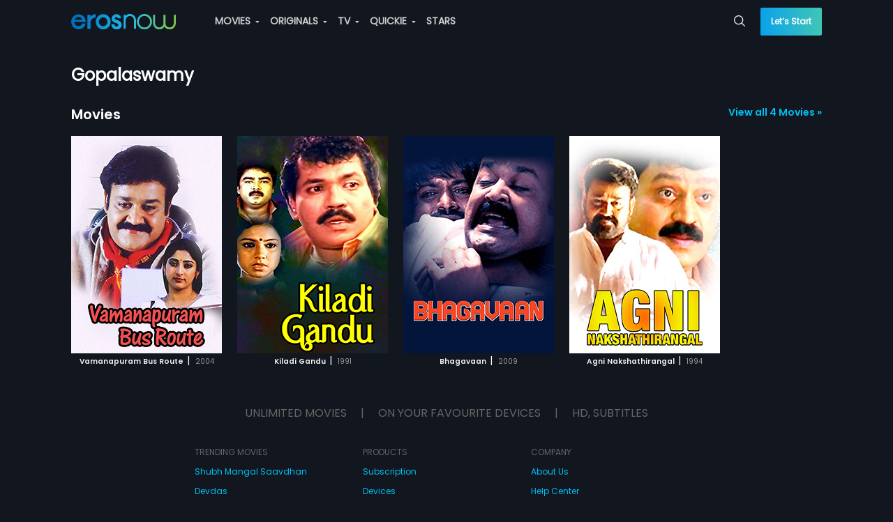

--- FILE ---
content_type: text/css
request_url: https://enwebasset.cdnassets.erosnow.com/production/search-page.5873f1339c28349b631f.css
body_size: -411
content:
.search-page .page-heading{color:#999;margin-top:30px}.search-page .search-msg{margin-right:10px}.search-page .search-text{color:#fff}

--- FILE ---
content_type: text/css
request_url: https://enwebasset.cdnassets.erosnow.com/production/common.b87f91d9b90e93e4b843.css
body_size: 54061
content:
.message-screen[data-v-bed05012]{width:100%;max-width:660px;text-align:center;margin:0 auto}.message-screen .illustration[data-v-bed05012]{display:inline-block;background-size:cover;background-repeat:no-repeat}.message-screen .illustration.subscription-fail[data-v-bed05012]{background-image:url(https://enwebasset.cdnassets.erosnow.com/production/subscription-fail@2xc4fb480872ec3b4c5949a3a378f0e142.png);width:231px;height:170px;margin-bottom:40px}.message-screen .illustration.payment-fail[data-v-bed05012]{background-image:url(https://enwebasset.cdnassets.erosnow.com/production/payment-fail@2xb81031e4828c0ce519e8dc9f7a94517e.png);width:157px;height:120px;margin-bottom:22px}.message-screen .svg-ill[data-v-bed05012]{margin-bottom:32px}.message-screen .message-heading[data-v-bed05012]{font-size:24px;font-weight:700;margin-bottom:16px}.message-screen .message-desc[data-v-bed05012]{margin-bottom:24px}.message-screen .action-btn[data-v-bed05012]{width:260px}.price-breakup{position:relative}.price-breakup .pp-info-wrap{margin-bottom:28px;font-size:16px;font-weight:700}.price-breakup .pp-product-name{max-width:68%}.price-breakup .strike-through-price{opacity:.5;text-decoration:line-through;margin-right:4px;font-size:12px}.price-breakup .pb-content{opacity:.5}.price-breakup .pb-total{font-weight:700}.price-breakup .pb-item{margin-bottom:8px}.price-breakup .loader-wrap{text-align:center;position:absolute;top:0;bottom:0;left:0;right:0}.price-breakup .loader-content{display:-ms-flexbox;display:flex;height:100%}.price-breakup .loader-content,.vue-otp-container{-ms-flex-align:center;align-items:center;-ms-flex-pack:center;justify-content:center}.vue-otp-container{display:grid;grid-gap:37px}.vue-otp-container .vue-otp-wrapper{display:-ms-flexbox;display:flex}.vue-otp-container .vue-otp-field{font-family:Poppins;border-radius:2px;transition:all .1s ease-in;border:0;font-size:20px;height:64px;font-weight:700;text-align:center;position:relative;width:100%;padding-right:5px;padding-left:5px;background-color:#0d1118;color:#fff;margin:0}.vue-otp-container .vue-otp-field::-webkit-inner-spin-button,.vue-otp-container .vue-otp-field::-webkit-outer-spin-button{-webkit-appearance:textfield;appearance:textfield;margin:0}.vue-otp-container .vue-otp-field:active,.vue-otp-container .vue-otp-field:focus{outline:0;box-shadow:none}.vue-otp-container .vue-otp-field:active:-ms-input-placeholder{opacity:0}.vue-otp-container .vue-otp-field:active::-ms-input-placeholder{opacity:0}.vue-otp-container .vue-otp-field:active::placeholder{opacity:0}.vue-otp-container .vue-otp-field:focus:-ms-input-placeholder{opacity:0}.vue-otp-container .vue-otp-field:focus::-ms-input-placeholder{opacity:0}.vue-otp-container .vue-otp-field:focus::placeholder{opacity:0}.activate-step-wrap{margin-top:10px;margin-left:-16%;margin-right:-16%;position:relative;display:-ms-flexbox;display:flex}.activate-step-wrap .progress-track{position:absolute;top:12px;height:4px;background-color:#0a2d3d;z-index:-1}.activate-step-wrap .step-item{position:relative;width:100%;font-size:12px;text-align:center}.activate-step-wrap .step-item .step-icon{display:-ms-flexbox;display:flex;margin:0 auto 10px;width:28px;height:28px;background:#0a2d3d;border-radius:100%;color:#fff}.activate-step-wrap .step-item .step-count{line-height:28px;text-align:center;display:inline-block;width:100%}.activate-step-wrap .step-item .icon-tick{line-height:18px;text-align:center;display:inline-block;width:100%}.activate-step-wrap .step-item .progress-fill{position:absolute;top:12px;left:50%;width:0;transition:width 1s ease-in;height:4px;background:#0a2d3d;z-index:-1}.activate-step-wrap .step-item:last-child .progress-fill,.activate-step-wrap .step-item:last-child:after{display:none}.activate-step-wrap .step-item.in-progress{color:#0aa1ea}.activate-step-wrap .step-item.in-progress .step-icon{background-color:#0aa1ea}.activate-step-wrap .step-item.done{color:#fff}.activate-step-wrap .step-item.done .step-icon{font-size:10px;color:#fff;background:#0aa1ea;border:4px solid transparent}.activate-step-wrap .step-item.done .progress-fill{background:#0aa1ea;animation:nextStep 1s;width:100%}.progress-bar .progress-wrap{background-color:#d8d8d8}.progress-bar .progress,.progress-bar .progress.primary{background-color:#00bff2}.watchlist-button-wrap{vertical-align:middle;display:inline-block}.watchlist-button-wrap .icon{font-size:30px;cursor:pointer}.watchlist-button-wrap.disabled{pointer-events:none;opacity:.5}.watchlist-button-wrap.in-watchlist .icon,.watchlist-button-wrap.in-watchlist .icon:hover{color:#00bff2}.people-list-wrap .people-list-item{font-size:18px;display:inline-block}.m-box{position:relative;display:inline-block;text-align:center;color:#999;overflow:hidden;margin-right:22px}.m-box .m-box-content{width:216px;display:inline-block;color:#fff}.m-box .m-box-heading{font-family:Poppins-SemiBold;font-size:10.5px;font-weight:700;color:#eee}.m-box .m-box-sub-heading{font-size:10px;color:#999}.m-box .thumb-wrap{height:100%}.m-box .m-box-img{height:312px;width:216px}.m-box .hidden-content{padding:14px 10px;position:absolute;top:0;right:0;left:0;bottom:0;background-color:#eee;transform:translate3d(-101%,0,0);transition:transform .4s ease-out}.m-box .hidden-content .btn{width:100%;margin-top:10px;font-size:12px}.m-box .hidden-content .btn-bordered{border-width:1px}.m-box:hover .hidden-content{transform:translateZ(0)}.m-box .action-btn-wrap{position:absolute;bottom:14px;left:10px;right:10px}.m-box .play-button-wrap,.m-box .watchlist-button-wrap{width:100%}.m-box .m-box-details-wrap{text-align:left}.m-box .m-box-title{color:#00bff2;margin:0;font-size:15px}.m-box .m-box-desc{font-size:11px;height:50px;overflow:hidden;position:relative;margin-bottom:10px;color:#666}.m-box .read-more{position:absolute;bottom:0;right:0;color:#00bff2;background-color:#eee}.m-box .read-more:before{display:inline-block;content:"..."}.m-box .m-box-sub-title{font-size:13px;margin-bottom:5px;color:#666}.m-box .m-box-label,.m-box .m-box-value{font-size:11px}.m-box .m-box-label{font-weight:700;color:#666}.m-box .m-box-value{margin-left:5px}.m-box .people-list-wrap{display:inline}.m-box .actors-wrap,.m-box .directors-wrap,.m-box .subtitles-wrap{margin-bottom:5px}.m-box .l-img{object-fit:cover}.mobile-app .m-box .hidden-content,.tablet-app .m-box .hidden-content{display:none}@media (max-width:768px){.m-box{margin-right:12px}.m-box .m-box-content,.m-box .m-box-img{height:216px;width:150px}.m-box .hidden-content{display:none}}.l-img-wrap{width:100%;height:100%}.l-img-wrap .l-img,.l-img-wrap .l-img-bg{display:inline-block;width:100%;height:100%}.l-img-wrap .l-img-bg{background-repeat:no-repeat;background-size:cover;background-position:50%}.l-img-wrap .img-placeholder{width:100%;height:100%}.l-img-wrap .l-img-one-fourth{display:inline-block;width:50%;height:50%;min-width:5px;min-height:5px;background-size:cover}.h-box{display:-ms-inline-flexbox;display:inline-flex;transition:transform .25s ease-in-out;transform:translateZ(0)}.h-box .h-box-content-wrap{display:inline-block;text-align:center;color:#999;width:216px;height:auto;margin-right:22px}.h-box .h-box-content-wrap .icon-play{opacity:0}.h-box .h-box-content-wrap .h-box-progress{position:absolute;left:20px;right:20px;bottom:10px;opacity:0}.h-box .h-box-content-wrap:hover .h-box-progress,.h-box .h-box-content-wrap:hover .icon-play{opacity:1}.h-box .thumb-wrap{position:relative}.h-box .h-box-img{height:122px;width:216px}.h-box .h-box-heading{font-family:Poppins-SemiBold;font-size:12px;font-weight:700;color:#eee;vertical-align:middle}.h-box .h-box-heading-wrap{font-size:12px;max-height:34px;overflow:hidden}.h-box .h-box-sub-heading,.h-box .h-box-video-count{font-size:12px}.h-box .h-box-video-count{display:block}.h-box .seperator{margin:0 5px}.h-box:hover{transform:scale(1.08)}.h-box .l-img{object-fit:cover}.mobile-app .h-box .play-button-wrap,.tablet-app .h-box .play-button-wrap{display:none}@media (max-width:768px){.h-box .h-box-img{height:90px;width:160px}.h-box .h-box-content-wrap{width:160px;margin-right:12px}.h-box .play-button-wrap{display:none}}.favourite-button-wrap{display:inline-block;font-family:Poppins}.favourite-button-wrap .icon{border:2px solid #fff;color:#fff;font-size:15px;margin-right:5px}.favourite-button-wrap.disabled{pointer-events:none;opacity:.5}.favourite-button-wrap.is-favourite .icon-favourite.icon{border-color:#00bff2;color:#00bff2;background:#fff}.favourite-button-wrap.highlight .icon:hover,.favourite-button-wrap.is-favourite .icon-favourite:hover{color:#fff;background:#00bff2}.eros-crumbs{text-transform:capitalize}.eros-crumbs .eros-crumbs-link{font-size:12px;color:#fff}.eros-crumbs .eros-crumbs-item{font-size:12px;display:inline-block}.eros-crumbs a:after{margin:3px;width:10;height:10;color:#fff;display:inline-block;content:">"}.ac-box{display:-ms-inline-flexbox;display:inline-flex;transition:transform .25s ease-in-out;transform:translateZ(0);padding:10px 0;margin-right:22px;margin-bottom:22px}.ac-box .ac-box-content-wrap{display:inline-block;text-align:center;color:#999;width:216px}.ac-box .thumb-wrap{position:relative;height:208px}.ac-box .ac-box-img{width:95%;margin:4px auto 0;position:relative;top:14px}.ac-box .ac-box-layer{background:url([data-uri]) no-repeat;background-size:100% 100%;z-index:1;position:absolute;top:0;left:0;bottom:-18px;width:100%}.ac-box .ac-desc-wrap{position:absolute;bottom:10px;width:100%;text-align:center}.ac-box .album-count-wrap{color:#fff;font-size:18px}.ac-box .album-count{font-size:34px;font-weight:700}.ac-box .album-playlist-name{font-size:12px;text-align:center;color:#fff;margin-top:18px;font-weight:700}.ac-box:hover{transform:scale(1.08)}@media (max-width:768px){.ac-box{margin-right:12px}.ac-box .ac-box-img{height:154px}.ac-box .ac-box-content-wrap{width:160px}.ac-box .album-count-wrap{font-size:16px;bottom:16px}.ac-box .album-count{font-size:24px}}.o-box{display:-ms-inline-flexbox;display:inline-flex;transition:transform .25s ease-in-out;transform:translateZ(0);margin-right:22px}.o-box .o-box-content{display:inline-block;position:relative;overflow:hidden}.o-box .thumb-wrap{position:relative}.o-box .o-box-content,.o-box .o-box-img-primary,.o-box .o-box-img-secondary{width:306px;height:544px}.o-box .o-box-img-secondary{position:absolute;top:0;right:0;left:0;bottom:0;opacity:0;transition:opacity .25s ease-in-out}.o-box .o-box-heading-wrap{position:absolute;top:-15px;bottom:0;left:0;right:0;padding:460px 20px 0;color:#fff;background:linear-gradient(transparent,#151515);transition:all .5s ease-in-out}.o-box .o-box-heading{font-size:20px;color:#eee}.o-box .new-episode-tag,.o-box .new-episode-tag-dummy{display:inline-block;color:#fff;background-color:#ce0000;padding:6px 8px;font-size:10px}.o-box .new-episode-tag-dummy{opacity:0;height:28px}.o-box .eros-txt{margin:6px 0}.o-box .o-box-desc{margin:10px 0;font-size:12px}@media (min-width:768px){.o-box:hover{transform:scale(1.04)}.o-box:hover .o-box-img-secondary{opacity:1}.o-box:hover .o-box-heading-wrap{padding-top:364px}}@media (max-width:768px){.o-box{margin-right:12px}.o-box .o-box-content,.o-box .o-box-img-primary,.o-box .o-box-img-secondary{width:160px;height:284px}.o-box .o-box-heading-wrap{padding:210px 10px 0}.o-box .o-box-desc{display:none}.o-box .new-episode-tag,.o-box .new-episode-tag-dummy{padding:4px 6px;font-size:8px}.o-box .new-episode-tag-dummy{height:0}.o-box .eros-txt{font-size:10px}.o-box .o-box-heading{font-size:16px}}.e-box{display:-ms-inline-flexbox;display:inline-flex;transition:transform .25s ease-in-out;transform:translateZ(0)}.e-box .e-box-content-wrap{display:inline-block;text-align:center;color:#999;width:440px;height:324px;margin-right:28px}.e-box .e-box-content-wrap .icon-play{opacity:0}.e-box .e-box-content-wrap .e-box-progress{position:absolute;left:0;right:0;bottom:0}.e-box .e-box-content-wrap:hover .icon-play{opacity:1}.e-box .thumb-wrap{position:relative}.e-box .e-box-img{height:248px;width:440px}.e-box .e-box-heading{font-size:16px;color:#eee;margin-top:8px;display:inline-block;width:100%}.e-box .e-box-heading-wrap{overflow:hidden;text-align:left}.e-box .e-box-desc{margin:0;max-height:70px;font-size:15px}.e-box .seperator{margin:0 5px}.e-box:hover{transform:scale(1.08)}.mobile-app .e-box .play-button-wrap,.tablet-app .e-box .play-button-wrap{display:none}@media (max-width:768px){.e-box .e-box-content-wrap{width:260px;height:170px;overflow:hidden;margin-right:12px}.e-box .e-box-img{height:146px;width:260px}.e-box .e-box-heading{font-weight:700;font-size:13px}.e-box .play-button-wrap{display:none}}.mobile-carousel .mobile-carousel-wrapper{width:auto;height:auto;margin-top:8px;overflow:-moz-scrollbars-none;-ms-overflow-style:none;overflow-y:hidden;white-space:nowrap;-webkit-overflow-scrolling:touch}.mobile-carousel .mobile-carousel-wrapper::-webkit-scrollbar{width:0}.premium-text-wrap{display:inline-block}.premium-text-wrap .sub-btn{display:none;text-transform:none;width:80px;font-size:12px;padding:0 12px;border-width:1px;border-radius:20px;position:absolute;top:10px;right:12px;height:28px;line-height:28px;margin-bottom:0}.premium-text-wrap .premium-logo{display:inline-block;vertical-align:middle;margin-right:8px}.premium-text-wrap .prem-txt{vertical-align:middle}.premium-text-wrap.mobile-strip{margin:0;width:100%;position:relative;min-height:48px;font-size:12px;padding:10px 110px 10px 12px;background-image:url([data-uri]);background-repeat:no-repeat;background-size:cover}@media only screen and (-webkit-min-device-pixel-ratio:2),only screen and (min-device-pixel-ratio:2),only screen and (min-resolution:2dppx),only screen and (min-resolution:192dpi){.premium-text-wrap.mobile-strip{background-image:url(https://enwebasset.cdnassets.erosnow.com/production/premiumBannerBg@2x6dc86cd8bbf8171936397397a8520e19.png)}}.premium-text-wrap.mobile-strip .sub-btn{display:inline-block}.premium-text-wrap.mobile-strip .prem-txt{display:inline-block;white-space:normal;max-width:140px;vertical-align:middle}.mobile-slide{display:inline-block;vertical-align:top}.ma-box{display:-ms-inline-flexbox;display:inline-flex;transition:transform .25s ease-in-out;transform:translateZ(1);padding:10px 0}.ma-box .ma-box-content-wrap{display:inline-block;text-align:center;color:#999;width:216px;margin-right:22px}.ma-box .ma-box-content-wrap .actions-wrap{opacity:0}.ma-box .favourite-button-wrap,.ma-box .ma-album-action{position:absolute;top:50%;margin-top:-16px}.ma-box .favourite-button-wrap .icon,.ma-box .ma-album-action .icon{font-size:5px;padding:0;width:32px;line-height:5;height:32px;border-radius:50%}.ma-box .favourite-button-wrap .icon.icon-favourite,.ma-box .ma-album-action .icon.icon-favourite{font-size:15px;line-height:30px}.ma-box .favourite-button-wrap{left:10%}.ma-box .ma-album-action{right:10%}.ma-box .thumb-wrap{position:relative}.ma-box .ma-box-img{width:216px}.ma-box .ma-box-heading-wrap{height:34px;overflow:hidden}.ma-box .ma-box-heading{font-size:12px;font-weight:700;color:#eee}.ma-box .ma-box-sub-heading{margin:0;font-size:12px}.ma-box .seperator{margin:0 5px}.ma-box .l-img{object-fit:cover;vertical-align:middle}.ma-box.rounded .ma-box-img{width:216px;height:216px}@media (max-width:768px){.ma-box.rounded .ma-box-img{height:160px;width:160px}}.ma-box.rounded .lazy-img-wrap{border-radius:50%;overflow:hidden}.ma-box.rounded-sq .lazy-img-wrap{border-radius:10px;overflow:hidden}.ma-box.rounded-sq .l-img{min-height:145px;vertical-align:middle}.ma-box.horizontal .ma-box-img{height:-webkit-max-content;height:max-content}.ma-box.horizontal .ma-box-img .l-img{height:123px;vertical-align:middle}.ma-box:hover .actions-wrap{opacity:1}.ma-box .track-count{display:inline-block;margin-bottom:5px}@media (max-width:768px){.ma-box .ma-box-img{height:auto;width:160px}.ma-box .ma-box-content-wrap{width:160px;margin-right:12px}}.banner-wrapper{width:100%;height:40vw;max-height:600px;position:relative;margin-bottom:60px;min-height:420px}@media (max-width:768px){.banner-wrapper{max-height:auto;height:auto;margin-bottom:30px}}.banner-wrapper .banner-img,.banner-wrapper .banner-video{width:100%;height:40vw;max-height:600px;min-height:420px}.banner-wrapper .banner-video .jwplayer{height:100%!important}@media (max-width:768px){.banner-wrapper .banner-img{height:56vw;min-height:auto}}.banner-wrapper .banner-gradient{z-index:2;position:absolute;left:0;right:0;padding:0 15px;overflow:hidden}.banner-wrapper .bottom-gradient{height:50%;bottom:0;background:linear-gradient(180deg,rgba(21,21,21,0),#151515)}.banner-wrapper .top-gradient{height:200px;top:0;background:linear-gradient(180deg,rgba(21,21,21,.5),rgba(21,21,21,0))}.banner-wrapper .icon-play.large{margin-top:-32px;margin-left:-32px}@media (max-width:768px){.banner-wrapper .icon-play{top:20%}}.banner-wrapper .banner-content-rating-wrap{margin-top:15px}.banner-wrapper .banner-content-rating-wrap .content-rating{margin-left:0}.banner-wrapper .premium-badge-wrap{margin-top:15px}.banner-wrapper .banner-content-wrap{position:absolute;width:100%;bottom:30px;z-index:3;color:#fff}.banner-wrapper .banner-content-wrap .banner-title{font-size:32px;font-weight:400;margin-bottom:15px;max-width:410px}.banner-wrapper .banner-content-wrap .banner-progress{width:410px}.banner-wrapper .banner-content-wrap .banner-progress-info{display:inline-block;text-align:right;width:410px;margin-bottom:4px}.banner-wrapper .banner-content-wrap .banner-desc{max-width:410px;font-size:14px;margin:20px 0}.banner-wrapper .banner-content-wrap .asset-logo{width:360px;height:200px}.banner-wrapper .banner-action{font-size:30px;color:#eee;margin-right:8px;vertical-align:middle;cursor:pointer}.banner-wrapper .banner-action .icon{vertical-align:text-top}.banner-wrapper .banner-action-link{display:inline-block}.banner-wrapper .icon-back{font-size:22px}.banner-wrapper .banner-play-btn{font-family:Poppins;min-width:200px;display:inline-block;margin-right:20px}.banner-wrapper .banner-play-btn .btn{width:100%}.banner-wrapper.main-home-banner-wrapper,.banner-wrapper.main-home-banner-wrapper .banner-img,.banner-wrapper.main-home-banner-wrapper .banner-video,.banner-wrapper.original-asset-page-banner-wrapper,.banner-wrapper.original-asset-page-banner-wrapper .banner-img,.banner-wrapper.original-asset-page-banner-wrapper .banner-video,.banner-wrapper.original-content-page-banner-wrapper,.banner-wrapper.original-content-page-banner-wrapper .banner-img,.banner-wrapper.original-content-page-banner-wrapper .banner-video,.banner-wrapper.originals-home-banner-wrapper,.banner-wrapper.originals-home-banner-wrapper .banner-img,.banner-wrapper.originals-home-banner-wrapper .banner-video,.banner-wrapper.quickie-home-banner-wrapper,.banner-wrapper.quickie-home-banner-wrapper .banner-img,.banner-wrapper.quickie-home-banner-wrapper .banner-video{height:55vw;max-height:none;min-height:800px}.banner-wrapper.main-home-banner-wrapper .bottom-gradient,.banner-wrapper.original-asset-page-banner-wrapper .bottom-gradient,.banner-wrapper.original-content-page-banner-wrapper .bottom-gradient,.banner-wrapper.originals-home-banner-wrapper .bottom-gradient,.banner-wrapper.quickie-home-banner-wrapper .bottom-gradient{height:500px}.banner-wrapper.main-home-banner-wrapper .banner-content-wrap,.banner-wrapper.original-asset-page-banner-wrapper .banner-content-wrap,.banner-wrapper.original-content-page-banner-wrapper .banner-content-wrap,.banner-wrapper.originals-home-banner-wrapper .banner-content-wrap,.banner-wrapper.quickie-home-banner-wrapper .banner-content-wrap{bottom:0;top:0;background:linear-gradient(90deg,rgba(21,21,21,.7) 2%,transparent 64%)}.banner-wrapper.main-home-banner-wrapper .banner-content-wrap.no-gradient,.banner-wrapper.original-asset-page-banner-wrapper .banner-content-wrap.no-gradient,.banner-wrapper.original-content-page-banner-wrapper .banner-content-wrap.no-gradient,.banner-wrapper.originals-home-banner-wrapper .banner-content-wrap.no-gradient,.banner-wrapper.quickie-home-banner-wrapper .banner-content-wrap.no-gradient{background:none}.banner-wrapper.main-home-banner-wrapper .banner-content,.banner-wrapper.original-asset-page-banner-wrapper .banner-content,.banner-wrapper.original-content-page-banner-wrapper .banner-content,.banner-wrapper.originals-home-banner-wrapper .banner-content,.banner-wrapper.quickie-home-banner-wrapper .banner-content{position:absolute;bottom:18vw;width:100%}.banner-wrapper.original-asset-page-banner-wrapper .banner-title{font-size:16px;font-weight:400;max-width:410px;line-height:1.3}.banner-wrapper.movies-home-banner-wrapper{margin-bottom:60px;background-color:#333;min-height:420px}.banner-wrapper.movies-home-banner-wrapper .play-button-wrap{float:right}.banner-wrapper .banner-slide{-ms-flex-preferred-size:inherit;flex-basis:inherit}@media (max-width:768px){.banner-wrapper .banner-img .l-img-bg{background-position:top}.banner-wrapper .banner-content-wrap .asset-logo{max-width:320px;height:auto}.banner-wrapper .banner-content-wrap .banner-desc{margin:10px 0;font-size:12px}.banner-wrapper .banner-content-wrap .banner-progress,.banner-wrapper .banner-content-wrap .banner-progress-info{width:100%}.banner-wrapper .banner-play-btn{height:44px;line-height:44px;min-width:140px}.banner-wrapper.main-home-banner-wrapper,.banner-wrapper.main-home-banner-wrapper .banner-img,.banner-wrapper.main-home-banner-wrapper .banner-video,.banner-wrapper.original-asset-page-banner-wrapper,.banner-wrapper.original-asset-page-banner-wrapper .banner-img,.banner-wrapper.original-asset-page-banner-wrapper .banner-video,.banner-wrapper.original-content-page-banner-wrapper,.banner-wrapper.original-content-page-banner-wrapper .banner-img,.banner-wrapper.original-content-page-banner-wrapper .banner-video,.banner-wrapper.originals-home-banner-wrapper,.banner-wrapper.originals-home-banner-wrapper .banner-img,.banner-wrapper.originals-home-banner-wrapper .banner-video,.banner-wrapper.quickie-home-banner-wrapper,.banner-wrapper.quickie-home-banner-wrapper .banner-img,.banner-wrapper.quickie-home-banner-wrapper .banner-video{min-height:540px}.banner-wrapper.main-home-banner-wrapper .banner-content-wrap,.banner-wrapper.original-asset-page-banner-wrapper .banner-content-wrap,.banner-wrapper.original-content-page-banner-wrapper .banner-content-wrap,.banner-wrapper.originals-home-banner-wrapper .banner-content-wrap,.banner-wrapper.quickie-home-banner-wrapper .banner-content-wrap{background:none}.banner-wrapper.main-home-banner-wrapper .banner-content,.banner-wrapper.original-asset-page-banner-wrapper .banner-content,.banner-wrapper.original-content-page-banner-wrapper .banner-content,.banner-wrapper.originals-home-banner-wrapper .banner-content,.banner-wrapper.quickie-home-banner-wrapper .banner-content{bottom:8vw}.banner-wrapper.main-home-banner-wrapper .bottom-gradient,.banner-wrapper.main-home-banner-wrapper .top-gradient,.banner-wrapper.original-asset-page-banner-wrapper .bottom-gradient,.banner-wrapper.original-asset-page-banner-wrapper .top-gradient,.banner-wrapper.original-content-page-banner-wrapper .bottom-gradient,.banner-wrapper.original-content-page-banner-wrapper .top-gradient,.banner-wrapper.originals-home-banner-wrapper .bottom-gradient,.banner-wrapper.originals-home-banner-wrapper .top-gradient,.banner-wrapper.quickie-home-banner-wrapper .bottom-gradient,.banner-wrapper.quickie-home-banner-wrapper .top-gradient{height:50%}.banner-wrapper.movies-home-banner-wrapper,.banner-wrapper.movies-home-banner-wrapper .banner-img{min-height:auto;height:56vw}.banner-wrapper.movies-home-banner-wrapper .banner-play-btn{display:none}.banner-wrapper.movies-home-banner-wrapper .play-button-wrap{float:right}}.mc-box{display:block;transition:transform .25s ease-in-out;transform:translateZ(0);padding:10px 0}.mc-box .mc-box-content-wrap{display:inline-block;text-align:center;width:100%;margin-right:28px}.mc-box .thumb-wrap{position:relative}.mc-box .mc-box-img{width:100%}.mc-box .mc-box-heading{margin:5px 0;display:inline-block;color:#eee}.mc-box .mc-box-heading-wrap{text-align:center;background-color:#333;padding:5px 0 10px;overflow:hidden;color:#eee}.mc-box .seperator{margin:0 5px}.mc-box:hover{transform:scale(1.08)}@media (max-width:768px){.mc-box .mc-box-desc{display:none}}.star-box{display:-ms-inline-flexbox;display:inline-flex;transition:transform .25s ease-in-out;transform:translateZ(0);padding:20px 0}.star-box .star-box-content-wrap{display:inline-block;text-align:center;color:#999;width:216px;margin-right:18px}.star-box .star-box-content-wrap .icon-play{opacity:0}.star-box .star-box-content-wrap:hover .icon-play{opacity:1}.star-box .thumb-wrap{position:relative}.star-box .star-box-img{height:216px;width:216px;border-radius:50%;overflow:hidden}.star-box .star-box-heading{width:100%;font-size:12px;font-weight:700;color:#eee;margin-top:10px;display:inline-block}.star-box .star-box-sub-heading{font-size:12px;display:block}.star-box:hover{transform:scale(1.08)}@media (max-width:768px){.star-box{padding:10px 0}.star-box .star-box-img{height:90px;width:90px}.star-box .star-box-content-wrap{width:90px;margin-right:12px}}.l-box{display:-ms-inline-flexbox;display:inline-flex;transition:transform .25s ease-in-out;transform:translateZ(0);padding:10px 0}.l-box .l-box-content-wrap{display:inline-block;text-align:center;color:#999;width:72px;height:100px;margin-right:18px}.l-box .l-box-content-wrap .icon-play{opacity:0}.l-box .l-box-content-wrap:hover .icon-play{opacity:1}.l-box .thumb-wrap{position:relative}.l-box .l-box-img{height:72px;width:72px;background-image:url(https://enwebasset.cdnassets.erosnow.com/production/languages-sprite4909f487e4816438b65d8836df6c9bd8.png);background-size:cover;background-repeat:no-repeat;background-color:#333;border-radius:50%;display:inline-block}.l-box .l-box-img.pun{background-position:-80px 0}.l-box .l-box-img.tam{background-position:-159px 0}.l-box .l-box-img.tel{background-position:-238px 0}.l-box .l-box-img.mar{background-position:-317px 0}.l-box .l-box-img.mal{background-position:-396px 0}.l-box .l-box-img.bho{background-position:-475px 0}.l-box .l-box-img.guj{background-position:-554px 0}.l-box .l-box-img.ben{background-position:-634px 0}.l-box .l-box-img.kan{background-position:-713px 0}.l-box .l-box-heading{font-size:12px;font-weight:700;color:#eee}.l-box .l-box-heading-wrap{max-height:34px;overflow:hidden}.l-box:hover{transform:scale(1.08)}@media (max-width:768px){.l-box .l-box-content-wrap{margin-right:12px}}.wl-box{display:-ms-inline-flexbox;display:inline-flex;transition:transform .25s ease-in-out;transform:translateZ(0);width:306px;margin-right:22px;overflow:hidden}.wl-box .wl-box-content-wrap{display:inline-block;color:#999}.wl-box .thumb-wrap{position:relative}.wl-box .l-img{height:172px;width:306px;vertical-align:middle;object-fit:cover}.wl-box .wl-box-heading{font-size:16px;font-weight:700;color:#eee}.wl-box .wl-box-heading-wrap{overflow:hidden;margin-top:4px;height:34px}.wl-box .wl-box-sub-heading{font-size:12px}.wl-box:hover{transform:scale(1.08)}@media (max-width:768px){.wl-box{width:172px;margin-right:12px}.wl-box .l-img{height:97px;width:172px}}.me-box{display:-ms-inline-flexbox;display:inline-flex;transition:transform .25s ease-in-out;transform:translateZ(0);width:100%;max-width:480px}.me-box .me-box-content-wrap{display:inline-block;text-align:center;color:#999;width:100%;height:auto}.me-box .me-box-content-wrap .me-box-progress{position:absolute;left:0;right:0;bottom:0}.me-box .me-box-content-wrap:hover .icon-play{opacity:1}.me-box .thumb-wrap{position:relative;width:50%;display:inline-block}.me-box .me-box-img{height:auto;width:100%}.me-box .l-img{vertical-align:middle;object-fit:cover}.me-box .me-box-heading{font-size:16px;color:#eee;margin:0 0 5px;display:inline-block;width:100%}.me-box .me-box-heading-wrap{overflow:hidden;text-align:left;width:50%;display:inline-block;padding-left:10px;vertical-align:top}.me-box .me-box-desc{font-size:14px}.p-box{display:-ms-inline-flexbox;display:inline-flex;transition:transform .25s ease-in-out;transform:translateZ(0);padding:20px 0}.p-box .p-box-content-wrap{display:inline-block;text-align:center;color:#999;width:80px;height:80px;margin-right:18px}.p-box .p-box-content-wrap .icon-play{opacity:0}.p-box .p-box-content-wrap:hover .icon-play{opacity:1}.p-box .thumb-wrap{position:relative}.p-box .p-box-img{height:80px;width:80px;overflow:hidden}.p-box:hover{transform:scale(1.08)}@media (max-width:768px){.p-box{padding:0}.p-box .p-box-img{height:80px;width:80px}.p-box .p-box-content-wrap{height:80px;width:80px;margin-right:12px}}.sp-box{display:-ms-inline-flexbox;display:inline-flex;transition:transform .25s ease-in-out;transform:translateZ(0);padding:10px 0}.sp-box .sp-box-content-wrap{display:inline-block;text-align:center;color:#999;width:216px;margin-right:22px}.sp-box .sp-box-content-wrap .icon-play{opacity:0}.sp-box .sp-box-content-wrap:hover .icon-play{opacity:1}.sp-box .thumb-wrap{position:relative}.sp-box .sp-box-img{height:216px;width:216px;overflow:hidden}.sp-box .sp-box-heading-wrap{height:34px;overflow:hidden}.sp-box .sp-box-heading{font-size:12px;font-weight:700;color:#eee}.sp-box .sp-box-sub-heading{font-size:12px}.sp-box .seperator{margin:0 5px}.sp-box:hover{transform:scale(1.08)}@media (max-width:768px){.sp-box .sp-box-img{height:160px;width:160px}.sp-box .sp-box-content-wrap{width:160px;margin-right:12px}}.avod-box{display:-ms-inline-flexbox;display:inline-flex;transition:transform .25s ease-in-out;transform:translateZ(0)}.avod-box .avod-box-content-wrap{display:inline-block;text-align:center;color:#999;width:216px;height:auto;margin-right:22px}.avod-box .thumb-wrap{position:relative}.avod-box .avod-box-img{height:122px;width:216px}.avod-box:hover{transform:scale(1.08)}.avod-box .l-img{object-fit:cover}@media (max-width:768px){.avod-box .avod-box-img{height:90px;width:160px}.avod-box .avod-box-content-wrap{width:160px;margin-right:12px}}.g-box{display:-ms-inline-flexbox;display:inline-flex;transition:transform .25s ease-in-out;transform:translateZ(0);margin-bottom:18px}.g-box .g-box-content-wrap{display:inline-block;text-align:center;color:#999;margin-right:22px;margin-bottom:0}.g-box .thumb-wrap{position:relative}.g-box.audio-g-box .g-box-content-wrap,.g-box.audio-g-box .g-box-img{width:216px;height:216px}.g-box.movie-g-box .g-box-content-wrap,.g-box.movie-g-box .g-box-img{width:216px;height:122px}.g-box:hover{transform:scale(1.08)}@media (max-width:768px){.g-box .g-box-img{height:90px;width:160px}.g-box .g-box-content-wrap{height:122px;width:160px;margin-right:12px}}.eros-carousel .VueCarousel-wrapper{padding-top:10px;padding-bottom:10px}.eros-carousel .VueCarousel-slide-active:first-child,.eros-carousel .VueCarousel-slide:first-child{z-index:1}.eros-carousel .VueCarousel-slide-active:first-child .eros-box:hover,.eros-carousel .VueCarousel-slide:first-child .eros-box:hover{transform:scale(1.08) translate3d(4%,0,0)}.eros-carousel .icon-back{font-size:22px}.grid-playlist-wrap .grid-playlist{display:grid;grid-gap:10px;grid-row-gap:20px;grid-column-gap:10px}@media (max-width:320px){.grid-playlist-wrap .grid-playlist{grid-template-columns:repeat(auto-fill,minmax(140px,1fr))}}@media (min-width:321px){.grid-playlist-wrap .grid-playlist{grid-template-columns:repeat(auto-fill,minmax(145px,1fr))}}@media (min-width:768px){.grid-playlist-wrap .grid-playlist{grid-template-columns:repeat(auto-fill,minmax(170px,1fr))}}@media (min-width:1024px){.grid-playlist-wrap .grid-playlist{grid-template-columns:repeat(auto-fill,minmax(185px,1fr))}}.grid-playlist-wrap .grid-playlist .l-img{object-fit:cover;vertical-align:middle}@media (min-width:1024px){.grid-playlist-wrap.mbox-grid-playlist .grid-playlist{grid-template-columns:repeat(auto-fill,minmax(200px,1fr))}}.grid-playlist-wrap .pl-heading{font-size:20px;font-weight:500;margin:24px 0;text-transform:uppercase}.grid-playlist-wrap .g-box-content-wrap,.grid-playlist-wrap .h-box .h-box-content-wrap,.grid-playlist-wrap .m-box,.grid-playlist-wrap .ma-box-content-wrap{margin-right:0;margin-bottom:10px}.grid-playlist-wrap .e-box .e-box-content-wrap,.grid-playlist-wrap .e-box .e-box-img,.grid-playlist-wrap .e-box .g-box-content-wrap,.grid-playlist-wrap .e-box .g-box-img,.grid-playlist-wrap .e-box .h-box-content-wrap,.grid-playlist-wrap .e-box .h-box-img,.grid-playlist-wrap .e-box .ma-box-content-wrap,.grid-playlist-wrap .e-box .ma-box-img,.grid-playlist-wrap .g-box .e-box-content-wrap,.grid-playlist-wrap .g-box .e-box-img,.grid-playlist-wrap .g-box .g-box-content-wrap,.grid-playlist-wrap .g-box .g-box-img,.grid-playlist-wrap .g-box .h-box-content-wrap,.grid-playlist-wrap .g-box .h-box-img,.grid-playlist-wrap .g-box .ma-box-content-wrap,.grid-playlist-wrap .g-box .ma-box-img,.grid-playlist-wrap .h-box .e-box-content-wrap,.grid-playlist-wrap .h-box .e-box-img,.grid-playlist-wrap .h-box .g-box-content-wrap,.grid-playlist-wrap .h-box .g-box-img,.grid-playlist-wrap .h-box .h-box-content-wrap,.grid-playlist-wrap .h-box .h-box-img,.grid-playlist-wrap .h-box .ma-box-content-wrap,.grid-playlist-wrap .h-box .ma-box-img,.grid-playlist-wrap .ma-box .e-box-content-wrap,.grid-playlist-wrap .ma-box .e-box-img,.grid-playlist-wrap .ma-box .g-box-content-wrap,.grid-playlist-wrap .ma-box .g-box-img,.grid-playlist-wrap .ma-box .h-box-content-wrap,.grid-playlist-wrap .ma-box .h-box-img,.grid-playlist-wrap .ma-box .ma-box-content-wrap,.grid-playlist-wrap .ma-box .ma-box-img{width:100%;height:auto;min-height:80px}.grid-playlist-wrap .e-box .l-img,.grid-playlist-wrap .e-box .l-img-wrap,.grid-playlist-wrap .g-box .l-img,.grid-playlist-wrap .g-box .l-img-wrap,.grid-playlist-wrap .h-box .l-img,.grid-playlist-wrap .h-box .l-img-wrap,.grid-playlist-wrap .ma-box .l-img,.grid-playlist-wrap .ma-box .l-img-wrap{object-fit:cover;vertical-align:middle}.grid-playlist-wrap .m-box .m-box-content{display:-ms-flexbox;display:flex;-ms-flex-flow:column;flex-flow:column;-ms-flex-pack:justify;justify-content:space-between;height:100%;width:100%}.grid-playlist-wrap .m-box .m-box-heading-wrap{width:100%}.grid-playlist-wrap .m-box .l-img,.grid-playlist-wrap .m-box .l-img-wrap{width:100%;height:100%;min-height:80px;vertical-align:middle}.grid-playlist-wrap .ma-box .ma-box-content{display:-ms-flexbox;display:flex;-ms-flex-flow:column;flex-flow:column;-ms-flex-pack:justify;justify-content:space-between;height:100%;width:100%}.grid-playlist-wrap .ma-box .ma-box-heading-wrap{width:100%;height:unset;padding:5px 0}.grid-playlist-wrap .ma-box .l-img,.grid-playlist-wrap .ma-box .l-img-wrap{width:100%;height:auto;min-height:80px;vertical-align:middle}.grid-playlist-wrap .ma-box .ma-box-sub-heading{margin:0}.grid-playlist-wrap .ma-box.rounded .lazy-img-wrap{width:-webkit-fit-content;width:-moz-fit-content;width:fit-content;margin:0 auto}@media (max-width:320px){.grid-playlist-wrap .ma-box.rounded .l-img,.grid-playlist-wrap .ma-box.rounded .l-img-wrap{width:140px;height:140px;min-height:140px}}@media (min-width:321px){.grid-playlist-wrap .ma-box.rounded .l-img,.grid-playlist-wrap .ma-box.rounded .l-img-wrap{width:145px;height:145px;min-height:145px}}@media (min-width:768px){.grid-playlist-wrap .ma-box.rounded .l-img,.grid-playlist-wrap .ma-box.rounded .l-img-wrap{width:170px;height:170px;min-height:170px}}@media (min-width:1024px){.grid-playlist-wrap .ma-box.rounded .l-img,.grid-playlist-wrap .ma-box.rounded .l-img-wrap{width:185px;height:185px;min-height:185px}}.grid-playlist-wrap .ma-box.rounded-sq .l-img,.grid-playlist-wrap .ma-box.rounded-sq .l-img-wrap{min-height:145px;vertical-align:middle}.audio-tracks-list-item{position:relative;cursor:pointer;border-bottom:1px solid #666}.audio-tracks-list-item .audio-track-title-info-people{display:none}.audio-tracks-list-item .album-actions.right.open .dropdown-content{top:-50%;left:60%}.audio-tracks-list-item .album-actions.right.open .dropdown-content:before{left:-6%}.audio-tracks-list-item .album-actions.right.open .dd-item:hover{font-weight:700}@media (max-width:768px){.audio-tracks-list-item .audio-tracks-artist.at-cell{display:none}}@media (max-width:768px){.audio-tracks-list-item .audio-tracks-list.at-cell{-ms-flex:unset;flex:unset}}.audio-tracks-list-item .audio-tracks-list .l-img-wrap{width:40px;height:40px;min-width:40px}.audio-tracks-list-item .audio-tracks-list .audio-tracks-count{-ms-flex:2;flex:2;text-align:center;position:relative;padding-right:5px}@media (max-width:768px){.audio-tracks-list-item .audio-tracks-list .audio-tracks-count{display:none}}.audio-tracks-list-item .audio-tracks-list .audio-tracks-info{-ms-flex:9;flex:9;display:-ms-flexbox;display:flex}.audio-tracks-list-item .icon-play{opacity:0;width:36px;height:36px;font-size:13px;padding:7px 10px 15px 11px;position:absolute;top:50%;left:50%}.audio-tracks-list-item .audio-tracks-watch{text-align:center}@media (max-width:768px){.audio-tracks-list-item .audio-tracks-watch{text-align:right}}.audio-tracks-list-item .audio-tracks-watch .audio-tracks-watch-duration{-ms-flex:4;flex:4;-ms-flex-pack:end;justify-content:flex-end}@media (max-width:768px){.audio-tracks-list-item .audio-tracks-watch .audio-tracks-watch-duration{display:none}}.audio-tracks-list-item .audio-tracks-watch .audio-tracks-watch-url{-ms-flex:6;flex:6;-ms-flex-pack:center;justify-content:center;text-align:center}@media (max-width:768px){.audio-tracks-list-item .audio-tracks-watch .audio-tracks-watch-url{display:none}}.audio-tracks-list-item .audio-tracks-watch .audio-tracks-album-action{-ms-flex:3;flex:3;color:#999}.audio-tracks-list-item .audio-tracks-title-block{margin:0 15px;color:#999}.audio-tracks-list-item .audio-tracks-title-block .audio-track-title{color:#eee}.audio-tracks-list-item .audio-tracks-title-block .audio-track-title-info{line-height:20px;display:block}@media (max-width:768px){.audio-tracks-list-item .audio-tracks-title-block .audio-track-title-info{font-size:12px}}.audio-tracks-list-item .track-index{opacity:1}.audio-tracks-list-item:hover{background:#333}.audio-tracks-list-item:hover .icon-play{opacity:1}.audio-tracks-list-item:hover .track-index{opacity:0}.audio-tracks-list-item .dropdown-header .icon-overflow-h{font-size:4px}.music-genre-details-page-view .audio-tracks-list-item .audio-track-title-sub-info{display:none}.music-genre-details-page-view .audio-tracks-list-item .audio-track-title-info-people{display:inline;font-size:12px}.music-genre-details-page-view .audio-tracks-list-item .audio-track-title-info-people:hover{border-bottom:1px solid #666}.music-audio-playlist{background-color:#000;margin:auto;padding-bottom:70px}.music-audio-playlist .audio-tracks{list-style:none}.music-audio-playlist a{color:#999}.music-audio-playlist .audio-tracks-data{border-bottom:1px solid #666}@media (max-width:768px){.music-audio-playlist .audio-tracks-data{padding-top:20px}}.music-audio-playlist .audio-track-list-wrap{list-style:none}.music-audio-playlist .at-row{padding:10px 40px;display:-ms-flexbox;display:flex;-ms-flex-pack:justify;justify-content:space-between;line-height:40px}@media (max-width:768px){.music-audio-playlist .at-row{padding:10px 20px}}.music-audio-playlist .at-cell{display:-ms-flexbox;display:flex;-ms-flex:1;flex:1}.music-audio-playlist .audio-tracks-header{font-size:14px;text-transform:uppercase;letter-spacing:.03em;color:#ccc}@media (max-width:768px){.music-audio-playlist .audio-tracks-header{display:none}}.music-audio-playlist .audio-tracks-header .audio-artist-span,.music-audio-playlist .audio-tracks-header .audio-tracks-span{margin:0 auto}.music-audio-playlist .audio-tracks-header .audio-artist-span{margin:0 auto 0 33%}.music-audio-playlist .audio-tracks-header .audio-tracks-artist{-ms-flex:4;flex:4}.music-audio-playlist .audio-tracks-header .audio-tracks-list{-ms-flex:2;flex:2;-ms-flex-pack:center;justify-content:center}.music-audio-playlist .audio-tracks-header .audio-tracks-watch{-ms-flex:4;flex:4}.music-audio-playlist .audio-tracks-watch-duration{-ms-flex:6;flex:6;-ms-flex-pack:center;justify-content:center}.music-audio-playlist .audio-tracks-watch-url{-ms-flex:1;flex:1}.music-audio-playlist .audio-tracks-watch-span{margin-left:1%}.music-audio-playlist .audio-tracks-album-action{-ms-flex:3;flex:3;color:#999}.music-audio-playlist .audio-track-span{margin-left:25%}.music-audio-playlist .audio-tracks-watch-url-span{margin-right:35%}.carousel-playlist{margin-top:24px}.carousel-playlist .pl-heading-wrap{margin-bottom:8px}.carousel-playlist .pl-heading{font-family:Poppins-SemiBold;max-width:70%;font-size:20px;font-weight:700;margin:0;display:inline-block;height:28px}.carousel-playlist .pl-heading .pl-anchor-heading{color:#fff;word-break:break-word;line-height:1.3}.carousel-playlist .see-all-link{font-family:Poppins-SemiBold;font-size:14px;float:right;line-height:24px}.carousel-playlist.dummy-playlist{pointer-events:none}@media (max-width:480px){.carousel-playlist{margin-top:20px}.carousel-playlist .see-all-link{max-width:57px;overflow:hidden;display:inline-block;white-space:nowrap}}.entity-heading-wrap{position:absolute;width:100%;bottom:30px;z-index:3;color:#fff}@media (max-width:768px){.entity-heading-wrap{position:relative;bottom:0}}.entity-heading-wrap .yr-duration-wrap{color:#999;font-weight:700;margin:8px 0 20px}.entity-heading-wrap .yr-duration-wrap .content-rating{display:inline-block}.entity-heading-wrap .entity-release-link,.entity-heading-wrap .entity-sub-heading-link{color:#fff}.entity-heading-wrap .entity-release-link:hover,.entity-heading-wrap .entity-sub-heading-link:hover{color:#00bff2}.entity-heading-wrap .progress-play-btn-wrap{width:460px;display:inline-block}@media (max-width:768px){.entity-heading-wrap .progress-play-btn-wrap{width:100%;display:inline-block}}.entity-heading-wrap .progress-play-btn-wrap .enitity-primary-action{display:inline-block;margin-right:20px;min-width:220px}@media (max-width:768px){.entity-heading-wrap .progress-play-btn-wrap .enitity-primary-action{width:100%}}.entity-heading-wrap .progress-play-btn-wrap .enitity-primary-action:last-child{margin-right:0}.entity-heading-wrap .progress-play-btn-wrap .btn:not(.sub-btn){display:inline-block;width:100%}@media (max-width:768px){.entity-heading-wrap .progress-play-btn-wrap .btn:not(.sub-btn){width:100%;margin-bottom:12px}}.entity-heading-wrap .entity-progress-info{display:inline-block;text-align:right;width:100%;margin-bottom:4px}.entity-heading-wrap .entity-progress{margin-bottom:10px}.entity-heading-wrap .entity-heading-content{position:relative}.entity-heading-wrap .entity-seconday-actions-wrap{position:absolute;right:3%;bottom:0}@media (max-width:768px){.entity-heading-wrap .entity-seconday-actions-wrap{width:100%;padding-bottom:10px;position:relative;display:-ms-flexbox;display:flex;-ms-flex-direction:row;flex-direction:row;-ms-flex-wrap:nowrap;flex-wrap:nowrap;-ms-flex-pack:justify;justify-content:space-between;right:0}}.entity-heading-wrap .btn-icon{margin-left:10px;color:#ccc}.entity-heading-wrap .btn-icon.btn-default{color:#000}.entity-heading-wrap .twitter-icon{filter:brightness(1.5);position:relative;width:40px;height:40px;right:15px;bottom:4.8px}.entity-heading-wrap .icon-add-to-watchlist,.entity-heading-wrap .icon-favourite{padding:0}.entity-heading-wrap .icon-add-to-watchlist:hover,.entity-heading-wrap .icon-favourite:hover{color:#e0e0e0}.entity-heading-wrap .icon-star-fill{margin-right:2px}.entity-heading-wrap .hd-icon-wrap{position:relative}.entity-heading-wrap .hd-icon-wrap:after{content:"+";position:absolute;top:-5px;right:-4px;height:10px;width:10px;background:#68b131;border-radius:10px;color:#fff;font-weight:700;font-size:10px;text-align:center;line-height:10px;display:inline-block}.entity-heading-wrap .hd-icon{vertical-align:middle}@media (max-width:768px){.entity-heading-wrap .rating-wrap{float:right}}.paginated-grid-playlist .no-data-found{opacity:.5;text-align:center}

--- FILE ---
content_type: application/javascript
request_url: https://enwebasset.cdnassets.erosnow.com/production/common.cbe59ea07551fdc73508.js
body_size: 162108
content:
(window.webpackJsonp=window.webpackJsonp||[]).push([[1],{1052:function(t,e,n){"use strict";var a=n(1);Object.defineProperty(e,"__esModule",{value:!0}),e.default=void 0;var i=a(n(1053)).default;e.default=i},1053:function(t,e,n){"use strict";n.r(e);var a=n(2348),i=n(1054);for(var s in i)"default"!==s&&function(t){n.d(e,t,(function(){return i[t]}))}(s);n(1065);var o=n(181),r=Object(o.default)(i.default,a.render,a.staticRenderFns,!1,null,null,null);r.options.__file="src/components/Banner/Banner.vue",e.default=r.exports},1054:function(t,e,n){"use strict";n.r(e);var a=n(1055),i=n.n(a);for(var s in a)"default"!==s&&function(t){n.d(e,t,(function(){return a[t]}))}(s);e.default=i.a},1055:function(t,e,n){"use strict";var a=n(1),i=n(150);n(2),n(64),n(155),n(461),n(84),n(121),Object.defineProperty(e,"__esModule",{value:!0}),e.default=void 0;var s=a(n(142)),o=a(n(1056)),r=n(385),c=a(n(193)),l=a(n(786)),u=a(n(814)),d=a(n(187)),f=a(n(1057)),p=n(340),_=n(238),v=n(509),h=i(n(1064)),y={controls:!1},g={name:"Banner",components:{Carousel:r.Carousel,Slide:r.Slide,PlayButton:c.default,LazyImage:d.default,ProgressBar:l.default,WatchlistButton:u.default,PremiumBadge:f.default},props:{bannerData:{type:Array,default:function(){return(0,s.default)(this,void 0),[]}.bind(void 0)},playVideoHandler:{type:Function,default:function(){(0,s.default)(this,void 0)}.bind(void 0)},watchlistHandler:{type:Function,default:function(){(0,s.default)(this,void 0)}.bind(void 0)},showPlayButton:{type:Boolean,default:!1},pageType:{type:String,default:""},watchlistData:{type:Object,default:function(){(0,s.default)(this,void 0)}.bind(void 0)},showPremiumText:{type:Boolean,default:!1}},data:function(){return{intersectionOptions:{root:null,rootMargin:"0px -2px 0px 0px",threshold:0},hideVideoIntersectionOptions:{root:null,rootMargin:"0px 0px 0px 0px",threshold:0},mute:!1,showVideo:!1,isDesktop:_USER_AGENT_.isDesktop,isMobile:_USER_AGENT_.isMobile,nextBtn:'<i class="icon icon-back icon-back-right"></i>',prevBtn:'<i class="icon icon-back icon-back-left"></i>'}},computed:{classPrefix:function(){return"".concat((0,o.default)(this.pageType),"-banner-wrapper")},showGradient:function(){return!("moviesHome"===this.pageType||"tvHome"===this.pageType)},showInfoIcon:function(){return!("originalAssetPage"===this.pageType||"originalContentPage"===this.pageType)},jwOptions:function(){return y}},mounted:function(){this.showVideo=!_SERVER_&&!this.isMobile&&"mainHome"===this.pageType},methods:{contentPlaylist:function(t){var e={customTags:{}},n=t||{};return n.asset_title&&(e.assetName=n.asset_title),n.asset_id&&(e.assetId="Banner_"+n.asset_id),n.content_id&&(e.videoId=n.content_id),n.content_title&&(e.customTags.mm_content_title=n.content_title),n.content_language&&"nul"!==n.content_language&&(e.customTags.mm_language=n.content_language),n.release_year&&(e.customTags.mm_release_year=n.release_year),n.content_type_id&&(e.customTags.mm_content_type=n.content_type_id),[{file:this.videoUrl(t),mmVideoAssetInfo:e}]},onWaypoint:function(t){var e=t.going;t.direction;"out"===e&&this.hideVideo()},videoUrl:function(t){return!(_USER_AGENT_.isMobile&&!_USER_AGENT_.isTablet)&&(!!t.video_url&&t.video_url.welcome_hor)},setMuteState:function(){this.mute=this.$refs.bannerVideo[0].getMute()},hideVideo:function(){this.showVideo=!1},toggleMute:function(){this.mute=!this.mute,this.$refs.bannerVideo&&this.$refs.bannerVideo[0].setMute(this.mute)},isCompleted:function(t){return t.play_state&&t.play_state.completed||t.completed||+t.progress>=parseInt(t.marker_time)},percentProgress:function(t){return t.play_state&&t.play_state.progress_percent?this.isCompleted(t)?100:t.play_state.progress_percent:this.isCompleted(t)?100:t.progress_percent?t.progress_percent:0},progressInfo:function(t){var e,n;return t.play_state?(e=t.play_state.progress_percent,n=(0,v.formatDuration)(t.play_state.duration,1)):(e=t.progress_percent,n=(0,v.formatDuration)(t.duration,1)),e=parseInt(parseInt(n)/100*e),!isNaN(e)&&e>0?e+" of "+n:null},getBannerImage:function(t){(0,s.default)(this,void 0);var e="banner-medium";return _USER_AGENT_.isDesktop?e="banner-large":_USER_AGENT_.isTablet?e="banner-medium":_USER_AGENT_.isMobile&&(e="mobile-banner"),(0,p.getEntityImage)(t.content&&t.content.content_type_id?t.content.content_type_id:t.content_type_id?t.content_type_id:t.asset_type,e,t.content&&t.content.images?t.content.images:t.images?t.images:{})}.bind(void 0),getTitle:function(t){return"mainHome"===this.pageType?null:t.play_state?t.play_state.title:t.content?t.content.content_title:t.content_title||null},getShortDesc:function(t){return(0,s.default)(this,void 0),t.play_state&&t.play_state.short_description?t.play_state.short_description:t.content?t.content.short_description:t.short_description?t.short_description:t.description}.bind(void 0),getPlayableContentId:function(t){return t.play_state&&t.play_state.content_id?t.play_state.content_id:"ADS"!==t.asset_type&&(t.content_id||t.content&&t.content.content_id)},getPlayableContentTypeId:function(t){return t.play_state&&t.play_state.content_type_id?t.play_state.content_type_id:t.content_type_id||t.content&&t.content.content_type_id},getLogoImage:function(t){return(0,s.default)(this,void 0),(0,p.getEntityImage)(t.content&&t.content.content_type_id?t.content.content_type_id:t.content_type_id?t.content_type_id:t.asset_type,"asset-logo",t.content&&t.content.images?t.content.images:t.images?t.images:{})}.bind(void 0),getImageAltText:function(t){(0,s.default)(this,void 0);var e=t.asset_type,n=t.asset_title||t.title,a=t.content&&t.content.title||t.content_title;return"ORIGINAL"===e?a?"Watch ".concat(n," - ").concat(a," on Eros Now"):"Stream the latest seasons & episodes of ".concat(n," - An Eros Now Original"):"MOVIE"===e?a?"".concat(n," - ").concat(a," - Eros Now"):"Watch ".concat(n," full movie Online - Eros Now"):""}.bind(void 0),getButtonText:function(t){return t.play_state&&t.play_state.button_text?t.play_state.button_text:this.isCompleted(t)?"Replay":this.percentProgress(t)?"Resume":t.button_text?t.button_text:t.content?_.PLAY_BUTTON_TEXT[t.content.content_type_id]:t.content_type_id?_.PLAY_BUTTON_TEXT[t.content_type_id]:"Watch Now"},watchUrl:function(t){var e,n,a=t.asset_type,i=t.asset_id,s=t.asset_title||t.title;return t.play_state?(e=t.play_state.content_id,n=t.play_state.title):(e=t.content&&t.content.content_id||t.content_id,n=t.content&&t.content.title||t.content_title),(0,p.getWatchUrl)(a,i,s,e,n)},btnclicked:function(){eventBus.$emit("playbtnclicked")},showWatchlistAction:function(t){var e=t.sub_type||t.asset_sub_type;return"ADS"!==t.asset_type&&(!("originalAssetPage"!==this.pageType&&"originalContentPage"!==this.pageType||"non_episodic"!==e&&"non_episodic_series"!==e||!(t&&t.content_id||t&&t.content&&t.content.content_id))||!("originalAssetPage"!==this.pageType&&"originalContentPage"!==this.pageType||"episodic"!==e&&"episodic_series"!==e||t&&t.content_id||t&&t.content&&t.content.content_id))},inWatchlist:function(t){var e=this,n=this.watchlistData&&this.watchlistData[t.asset_type]||[];return"ORIGINAL"===t.asset_type?!(!n||!n.length)&&!!n.find(function(n){return(0,s.default)(this,e),n.asset_id===t.asset_id&&n.content_id===t.content_id}.bind(this)):n.includes(t.asset_id)},isFree:function(t){return t.content&&t.content.free||t.free},getTrackerData:function(t){return{bannerClick:h.bannerClick(t,this.pageType),bannerAdsClick:h.bannerAdsClick(t),bannerPlayButtonClick:h.bannerPlayButtonClick(t,this.pageType),bannerPlayIconClick:h.bannerPlayIconClick(t,this.pageType,this.percentProgress(t)),bannerMuteIconClick:h.bannerMuteIconClick(this.mute,this.pageType),bannerInfoIconClick:h.bannerInfoIconClick(t,this.pageType),bannerWatchlistIconClick:h.bannerWatchlistIconClick(t,this.inWatchlist(t),this.pageType)}}}};e.default=g},1057:function(t,e,n){"use strict";var a=n(1);Object.defineProperty(e,"__esModule",{value:!0}),e.default=void 0;var i=a(n(1058)).default;e.default=i},1058:function(t,e,n){"use strict";n.r(e);var a=n(2349),i=n(1060);for(var s in i)"default"!==s&&function(t){n.d(e,t,(function(){return i[t]}))}(s);n(1062);var o=n(181),r=Object(o.default)(i.default,a.render,a.staticRenderFns,!1,null,null,null);r.options.__file="src/components/PremiumBadge/PremiumBadge.vue",e.default=r.exports},1059:function(t,e){t.exports="[data-uri]"},1060:function(t,e,n){"use strict";n.r(e);var a=n(1061),i=n.n(a);for(var s in a)"default"!==s&&function(t){n.d(e,t,(function(){return a[t]}))}(s);e.default=i.a},1061:function(t,e,n){"use strict";Object.defineProperty(e,"__esModule",{value:!0}),e.default=void 0;e.default={name:"PremiumBadge"}},1062:function(t,e,n){"use strict";n.r(e);var a=n(1063),i=n.n(a);for(var s in a)"default"!==s&&function(t){n.d(e,t,(function(){return a[t]}))}(s);e.default=i.a},1063:function(t,e,n){},1064:function(t,e,n){"use strict";n(155),n(84),n(121),Object.defineProperty(e,"__esModule",{value:!0}),e.bannerClick=function(t,e){var n;"moviesHome"===e&&(n={category:"Movies home",action:"Movies_Home_Banner",label:"Movies_Banner_".concat(t.title,"_Movie")});return n},e.bannerAdsClick=function(t){return{category:"Home_Banner",action:"Home_Banner_".concat(t.asset_title,"_ADS")}},e.bannerPlayButtonClick=function(t,e){var n;"originalContentPage"!==e&&"mobileOriginalContentPage"!==e||(n={eventArray:[{category:"Originals Video",action:"Originals Video_Plays",label:"".concat(t.content_id,"_").concat(t.asset_title,"_").concat(t.title)},{category:"Originals Video",action:"Originals Series_Plays",label:"".concat(t.asset_id,"_").concat(t.asset_title)}]});return n},e.bannerPlayIconClick=function(t,e,n){var s;"originalContentPage"!==e&&"mobileOriginalContentPage"!==e||(s={eventArray:[{category:"Originals Video",action:"Originals Video_Plays",label:"".concat(t.content_id,"_").concat(t.asset_title,"_").concat(t.title)},{category:"Originals Video",action:"Originals Series_Plays",label:"".concat(t.asset_id,"_").concat(t.asset_title)},{category:"Originals_Episode_Details",action:"Originals_Episode_Details_Play_Button",label:"Originals_Episode_Details_Play_Button_".concat(t.title,"_").concat(t.asset_title)}]});"tvShowAssetPage"!==e&&"tvShowContentPage"!==e||(s={eventArray:[{category:"TV_Series_Details",action:"TV_Series_Details_Play_Button",label:"TV_Series_Details_Play_Button_".concat(t.title,"_").concat(t.asset_title)},{category:"".concat(t.owner," Video"),action:"Video ".concat(t.owner," Video_Plays"),label:"".concat(t.asset_id,"_").concat(t.asset_title,"_").concat(t.content_id,"_").concat(t.title)}]});"musicVideoPage"===e&&(s={eventArray:[{category:"Music_Videos_Details",action:"Music_Videos_Details_Play_Button",label:"Music_Videos_Details_Play_Button_".concat(t.title,"_").concat(t.asset_title)},{category:"Music_Videos_Details",action:"Music_Videos_Details_Watch Video",label:"Music_Videos_Details_Watch Video_".concat(t.title,"_").concat(t.asset_title)}]});if("movieAssetPage"===e||"movieContentPage"===e){var o;parseInt(t.content_type_id)===a.CONTENT_TYPE_IDS.fullLength&&(o=[{category:"Movie_Details",action:"Movie_Details_Play_Button",label:"Movie_Details_Play_Button_".concat(t.title)}],n?o.push({category:"Movie_Details",action:"Movie_Details_Resume Movie",label:"Movie_Details_Resume Movie_".concat(t.title)}):o.push({category:"Movie_Details",action:"Movie_Details_Watch Movie",label:"Movie_Details_Watch Movie_".concat(t.title)})),i.includes(parseInt(t.content_type_id))&&(o=[{category:"Extras_Details",action:"Extras_Details_Play_Button",label:"Extras_Details_Play_Button_".concat(t.title,"_").concat(t.asset_title)},{category:"Extras_Details",action:"Extras_Details_Watch Video",label:"Extras_Details_Watch Video_".concat(t.title,"_").concat(t.asset_title)}]),parseInt(t.content_type_id)===a.CONTENT_TYPE_IDS.theatricalTrailer&&(o=[{category:"Trailer_Details",action:"Trailer_Details_Play_Button",label:"Trailer_Details_Play_Button_".concat(t.title,"_").concat(t.asset_title)},{category:"Trailer_Details",action:"Trailer_Details_Watch Trailer",label:"Trailer_Details_Watch Trailer_".concat(t.title,"_").concat(t.asset_title)}]),parseInt(t.content_type_id)===a.CONTENT_TYPE_IDS.clipScene&&(o=[{category:"Scenes_Details",action:"Scenes_Details_Play_Button",label:"Scenes_Details_Play_Button_".concat(t.title,"_").concat(t.asset_title)},{category:"Scenes_Details",action:"Scenes_Details_Watch Video",label:"Scenes_Details_Watch Video_".concat(t.title,"_").concat(t.asset_title)}]),o&&(s={eventArray:o})}return s},e.bannerInfoIconClick=function(t,e){var n;"mainHome"===e&&(n={category:"Home_Banner",action:"Banner_info_".concat(t.asset_title,"_").concat(t.asset_type)});return n},e.bannerMuteIconClick=function(t,e){var n;"mainHome"===e&&(n={category:"Home_Banner",action:t?"unmute":"mute"});return n},e.bannerWatchlistIconClick=function(t,e,n){var a;"mainHome"===n&&(a={category:"Home_Banner",action:"".concat("add"===e?"watchlist":"removewatchlist","_").concat(t.asset_title,"_").concat(t.asset_type)});return a};var a=n(238);var i=[a.CONTENT_TYPE_IDS.trailer,a.CONTENT_TYPE_IDS.dialoguePromo,a.CONTENT_TYPE_IDS.songPromo,a.CONTENT_TYPE_IDS.events,a.CONTENT_TYPE_IDS.makingOf,a.CONTENT_TYPE_IDS.clipSong]},1065:function(t,e,n){"use strict";n.r(e);var a=n(1066),i=n.n(a);for(var s in a)"default"!==s&&function(t){n.d(e,t,(function(){return a[t]}))}(s);e.default=i.a},1066:function(t,e,n){},1081:function(t,e,n){"use strict";var a=n(1);Object.defineProperty(e,"__esModule",{value:!0}),e.fetchGenres=function(t,e,n,a){var s=this,o={asset_type:e,limit:6,content_types:n};a&&(o.genre_id=n);return t.get("/api/v2/catalog/genre",{params:o}).then(function(t){return(0,i.default)(this,s),t.data}.bind(this)).catch(function(t){return(0,i.default)(this,s),{status:t.response.status,data:t.response.data}}.bind(this))},e.fetchGenreImages=function(t,e){var n=this,a=e.assetType,o=e.count,r=e.genreId,c=e.contentTypeId,l={limit:6,assetType:"MUSIC",contentTypeId:s.CONTENT_TYPE_IDS.musicVideo},u={genre_id:r,limit:o||l.limit,content_types:c||l.contentTypeId,asset_type:a||l.assetType};return t.get("/api/v2/catalog/genre",{params:u}).then(function(t){return(0,i.default)(this,n),t.data}.bind(this)).catch(function(t){throw(0,i.default)(this,n),new Error({status:t.response.status,data:t.response.data})}.bind(this))},e.fetchMusicVideoGenrePlaylist=function(t,e){var n=this,a=e.genreId,s=e.startIndex,o=e.rows,r=e.location,c=e.isNew,l=e.optimized,u=e.imgQuality,d=e.playlistType,f=e.position,p=e.page,_={startIndex:0,rows:500,location:"3",isNew:!0,optimized:!0,imgQuality:1,playlistType:"MUSIC VIDEO",position:1,page:108},v={genre_id:a,start_index:s||_.startIndex,rows:o||_.rows,location:r||_.location,new:c||_.isNew,optimized:l||_.optimized,img_quality:u||_.imgQuality,playlist_type:d||_.playlistType,position:f||_.position,page:p||_.page};return t.get("/api/v2/catalog/playlistMobilePage",{params:v}).then(function(t){if((0,i.default)(this,n),t&&t.data&&t.data[3][0]&&t.data[3][0].data)return t.data[3][0].data}.bind(this)).catch(function(t){throw(0,i.default)(this,n),new Error({status:t.response.status,data:t.response.data})}.bind(this))};var i=a(n(142)),s=n(238)},1082:function(t,e,n){"use strict";var a=n(1);Object.defineProperty(e,"__esModule",{value:!0}),e.default=void 0;var i=a(n(1083)).default;e.default=i},1083:function(t,e,n){"use strict";n.r(e);var a=n(2351),i=n(1084);for(var s in i)"default"!==s&&function(t){n.d(e,t,(function(){return i[t]}))}(s);n(1106);var o=n(181),r=Object(o.default)(i.default,a.render,a.staticRenderFns,!1,null,null,null);r.options.__file="src/components/GridPlaylist/GridPlaylist.vue",e.default=r.exports},1084:function(t,e,n){"use strict";n.r(e);var a=n(1085),i=n.n(a);for(var s in a)"default"!==s&&function(t){n.d(e,t,(function(){return a[t]}))}(s);e.default=i.a},1085:function(t,e,n){"use strict";var a=n(1);n(96),Object.defineProperty(e,"__esModule",{value:!0}),e.default=void 0;var i=a(n(142)),s=n(238),o=a(n(804)),r=a(n(776)),c=a(n(880)),l=a(n(823)),u=a(n(829)),d=a(n(1086)),f=a(n(836)),p=a(n(1093)),_=a(n(856)),v=a(n(862)),h=a(n(1099)),y={name:"GridPlaylist",components:{HBox:r.default,MBox:o.default,OBox:l.default,EBox:u.default,MEBox:d.default,MABox:f.default,StarBox:_.default,LBox:v.default,GBox:h.default,ACBox:c.default,SPBox:p.default},props:{playlistData:{type:Array,default:function(){return(0,i.default)(this,void 0),[]}.bind(void 0)},playlistTitle:{type:String,default:""},displayType:{type:String,default:"HBox"},showPlayButton:{type:Boolean,default:!0},playVideoHandler:{type:Function,default:function(){(0,i.default)(this,void 0)}.bind(void 0)},watchlistHandler:{type:Function,default:function(){(0,i.default)(this,void 0)}.bind(void 0)},watchlistData:{type:Object,default:function(){(0,i.default)(this,void 0)}.bind(void 0)},isLoggedIn:{type:Boolean,default:!1},favouriteHandler:{type:Function,default:function(){(0,i.default)(this,void 0)}.bind(void 0)},dataSource:{type:String,default:""}},computed:{boxType:function(){return s.PLAYLIST_DISPLAY_TYPE_MAP[this.displayType]||s.PLAYLIST_DISPLAY_TYPE_MAP.default},showPlayBtn:function(){return!1!==this.showPlayButton&&!("PLAYLIST"===this.displayType||"TV SHOWS"===this.displayType||"musicVideoMixesDetails"===this.$route.name)}},methods:{setActiveImg:function(t){this.$emit("activeSlide",t)},getSlideContent:function(t){return"MBox"===this.boxType||"PLAYLIST"===this.displayType||"MOVIE_GENRE"===this.displayType?t:t.content?t.content:t},getWatchlistData:function(t){return this.watchlistData&&this.watchlistData[t.asset_type]||[]}}};e.default=y},1086:function(t,e,n){"use strict";var a=n(1);Object.defineProperty(e,"__esModule",{value:!0}),e.default=void 0;var i=a(n(1087)).default;e.default=i},1087:function(t,e,n){"use strict";n.r(e);var a=n(2430),i=n(1088);for(var s in i)"default"!==s&&function(t){n.d(e,t,(function(){return i[t]}))}(s);n(1091);var o=n(181),r=Object(o.default)(i.default,a.render,a.staticRenderFns,!1,null,null,null);r.options.__file="src/components/ErosBox/MEBox/MEBox.vue",e.default=r.exports},1088:function(t,e,n){"use strict";n.r(e);var a=n(1089),i=n.n(a);for(var s in a)"default"!==s&&function(t){n.d(e,t,(function(){return a[t]}))}(s);e.default=i.a},1089:function(t,e,n){"use strict";var a=n(1),i=n(150);n(155),Object.defineProperty(e,"__esModule",{value:!0}),e.default=void 0;var s=a(n(142)),o=n(340),r=a(n(187)),c=a(n(786)),l=i(n(1090)),u={name:"EBox",components:{LazyImage:r.default,ProgressBar:c.default},props:{content:{type:Object,default:function(){(0,s.default)(this,void 0)}.bind(void 0)},lazyloadImage:{type:Boolean,default:!0}},computed:{imgSrc:function(){return(0,o.getEntityImage)(this.content.content_type_id?this.content.content_type_id:this.content.asset_type,"h-thumb",this.content.images)},watchUrl:function(){return(0,o.getWatchUrl)(this.content.asset_type||"ORIGINAL",this.content.asset_id,this.content.asset_title?this.content.asset_title:this.content.title,this.content.content_id,this.content.title)},heading:function(){return this.content.title},description:function(){return(0,o.makeShortDesc)(this.content.short_description,120)},percentProgress:function(){return this.content.progress_percent?this.content.progress_percent:0},trackerData:function(){return{boxClick:l.boxClick(this.content)}},imageAltText:function(){var t=this.content.asset_title||this.content.title,e=this.content.title;return"Watch ".concat(t," - ").concat(e," on Eros Now")}}};e.default=u},1090:function(t,e,n){"use strict";n(155),Object.defineProperty(e,"__esModule",{value:!0}),e.boxClick=function(t){return{category:"Originals Thumbnail",action:"Originals Thumbnail_Image",label:"".concat(t.asset_id,"_").concat(t.content_id,"_").concat(t.title,"-").concat(t.asset_title)}}},1091:function(t,e,n){"use strict";n.r(e);var a=n(1092),i=n.n(a);for(var s in a)"default"!==s&&function(t){n.d(e,t,(function(){return a[t]}))}(s);e.default=i.a},1092:function(t,e,n){},1093:function(t,e,n){"use strict";var a=n(1);Object.defineProperty(e,"__esModule",{value:!0}),e.default=void 0;var i=a(n(1094)).default;e.default=i},1094:function(t,e,n){"use strict";n.r(e);var a=n(2431),i=n(1095);for(var s in i)"default"!==s&&function(t){n.d(e,t,(function(){return i[t]}))}(s);n(1097);var o=n(181),r=Object(o.default)(i.default,a.render,a.staticRenderFns,!1,null,null,null);r.options.__file="src/components/ErosBox/SPBox/SPBox.vue",e.default=r.exports},1095:function(t,e,n){"use strict";n.r(e);var a=n(1096),i=n.n(a);for(var s in a)"default"!==s&&function(t){n.d(e,t,(function(){return a[t]}))}(s);e.default=i.a},1096:function(t,e,n){"use strict";var a=n(1);n(197),Object.defineProperty(e,"__esModule",{value:!0}),e.default=void 0;var i=a(n(142)),s=a(n(187)),o={name:"SPBox",components:{LazyImage:s.default},props:{content:{type:Object,default:function(){(0,i.default)(this,void 0)}.bind(void 0)},indexNumber:{type:Number,default:0},lazyloadImage:{type:Boolean,default:!0}},methods:{handleClick:function(){this.$emit("activeImg",this.indexNumber)}}};e.default=o},1097:function(t,e,n){"use strict";n.r(e);var a=n(1098),i=n.n(a);for(var s in a)"default"!==s&&function(t){n.d(e,t,(function(){return a[t]}))}(s);e.default=i.a},1098:function(t,e,n){},1099:function(t,e,n){"use strict";var a=n(1);Object.defineProperty(e,"__esModule",{value:!0}),e.default=void 0;var i=a(n(1100)).default;e.default=i},1100:function(t,e,n){"use strict";n.r(e);var a=n(2432),i=n(1101);for(var s in i)"default"!==s&&function(t){n.d(e,t,(function(){return i[t]}))}(s);n(1104);var o=n(181),r=Object(o.default)(i.default,a.render,a.staticRenderFns,!1,null,null,null);r.options.__file="src/components/ErosBox/GBox/GBox.vue",e.default=r.exports},1101:function(t,e,n){"use strict";n.r(e);var a=n(1102),i=n.n(a);for(var s in a)"default"!==s&&function(t){n.d(e,t,(function(){return a[t]}))}(s);e.default=i.a},1102:function(t,e,n){"use strict";var a=n(1);n(155),Object.defineProperty(e,"__esModule",{value:!0}),e.default=void 0;var i=a(n(142)),s=n(340),o=a(n(187)),r=n(1103),c={name:"GBox",components:{LazyImage:o.default},props:{content:{type:Object,default:function(){(0,i.default)(this,void 0)}.bind(void 0)},displayType:{type:String,default:""},lazyloadImage:{type:Boolean,default:!0}},computed:{getTrackerData:function(){return(0,r.getTrackerData)(this.$route,this.content)},imgSrc:function(){return"MOVIE_GENRE"===this.displayType?this.content.image:(0,s.getEntityImage)(this.displayType,"sq-thumb",this.content.images)},watchUrl:function(){return"AUDIO_GENRE"===this.displayType?"/music/genres/".concat(this.content.id,"/").concat(this.content.type):"MOVIE_GENRE"===this.displayType?"/movies/mostpopular/".concat(this.content.type):"VIDEO_GENRE"===this.displayType?"/music/video-genres/".concat(this.content.type,"/").concat(this.content.id):""},entityClass:function(){return"AUDIO_GENRE"===this.displayType||"VIDEO_GENRE"===this.displayType?"audio-g-box":"MOVIE_GENRE"===this.displayType?"movie-g-box":""}}};e.default=c},1103:function(t,e,n){"use strict";n(155),n(96),Object.defineProperty(e,"__esModule",{value:!0}),e.getTrackerData=function(t,e){if(t&&"musicHome"===t.name)return{category:"Music_v2",action:"Music_Home",label:"".concat(e.type)};if(t&&"musicGenre"===t.name)return{category:"Music_v2",action:"Music_Moods and Themes",label:"Main Theme_".concat(e.type)};if(t&&"newOnEros"===t.name){if("MUSIC ALBUM"===e.asset_type)return{category:"Music_v2",action:"Music New On Eros",label:"Album_".concat(e.album_title)};if("PLAYLIST"===e.asset_type)return{category:"\tAll Playlist Thumbnail",action:"Playlist Thumbnail_Image",label:"".concat(e.asset_id).concat(e.playlist_name,"__New On Eros")}}}},1104:function(t,e,n){"use strict";n.r(e);var a=n(1105),i=n.n(a);for(var s in a)"default"!==s&&function(t){n.d(e,t,(function(){return a[t]}))}(s);e.default=i.a},1105:function(t,e,n){},1106:function(t,e,n){"use strict";n.r(e);var a=n(1107),i=n.n(a);for(var s in a)"default"!==s&&function(t){n.d(e,t,(function(){return a[t]}))}(s);e.default=i.a},1107:function(t,e,n){},1168:function(t,e,n){"use strict";var a=n(1);Object.defineProperty(e,"__esModule",{value:!0}),e.default=void 0;var i=a(n(1169)).default;e.default=i},1169:function(t,e,n){"use strict";n.r(e);var a=n(2354),i=n(1170);for(var s in i)"default"!==s&&function(t){n.d(e,t,(function(){return i[t]}))}(s);n(1172);var o=n(181),r=Object(o.default)(i.default,a.render,a.staticRenderFns,!1,null,"bed05012",null);r.options.__file="src/components/MessageScreen/MessageScreen.vue",e.default=r.exports},1170:function(t,e,n){"use strict";n.r(e);var a=n(1171),i=n.n(a);for(var s in a)"default"!==s&&function(t){n.d(e,t,(function(){return a[t]}))}(s);e.default=i.a},1171:function(t,e,n){"use strict";var a=n(1);Object.defineProperty(e,"__esModule",{value:!0}),e.default=void 0;var i=a(n(142)),s={name:"MessageScreen",props:{messageData:{type:Object,default:function(){(0,i.default)(this,void 0)}.bind(void 0)}}};e.default=s},1172:function(t,e,n){"use strict";n.r(e);var a=n(1173),i=n.n(a);for(var s in a)"default"!==s&&function(t){n.d(e,t,(function(){return a[t]}))}(s);e.default=i.a},1173:function(t,e,n){},1187:function(t,e,n){"use strict";var a=n(1);Object.defineProperty(e,"__esModule",{value:!0}),e.default=void 0;var i=a(n(1188)).default;e.default=i},1188:function(t,e,n){"use strict";n.r(e);var a=n(2355),i=n(1189);for(var s in i)"default"!==s&&function(t){n.d(e,t,(function(){return i[t]}))}(s);n(1191);var o=n(181),r=Object(o.default)(i.default,a.render,a.staticRenderFns,!1,null,null,null);r.options.__file="src/components/Breadcrumbs/Breadcrumbs.vue",e.default=r.exports},1189:function(t,e,n){"use strict";n.r(e);var a=n(1190),i=n.n(a);for(var s in a)"default"!==s&&function(t){n.d(e,t,(function(){return a[t]}))}(s);e.default=i.a},1190:function(t,e,n){"use strict";var a=n(1);Object.defineProperty(e,"__esModule",{value:!0}),e.default=void 0;var i=a(n(142)),s={name:"Breadcrumbs",props:{breadcrumbData:{type:Array,default:function(){return(0,i.default)(this,void 0),[]}.bind(void 0)}}};e.default=s},1191:function(t,e,n){"use strict";n.r(e);var a=n(1192),i=n.n(a);for(var s in a)"default"!==s&&function(t){n.d(e,t,(function(){return a[t]}))}(s);e.default=i.a},1192:function(t,e,n){},1194:function(t,e,n){"use strict";var a=n(1);Object.defineProperty(e,"__esModule",{value:!0}),e.default=void 0;var i=a(n(1195)).default;e.default=i},1195:function(t,e,n){"use strict";n.r(e);var a=n(2356),i=n(1196);for(var s in i)"default"!==s&&function(t){n.d(e,t,(function(){return i[t]}))}(s);n(1204);var o=n(181),r=Object(o.default)(i.default,a.render,a.staticRenderFns,!1,null,null,null);r.options.__file="src/components/AudioPlaylist/AudioPlaylist.vue",e.default=r.exports},1196:function(t,e,n){"use strict";n.r(e);var a=n(1197),i=n.n(a);for(var s in a)"default"!==s&&function(t){n.d(e,t,(function(){return a[t]}))}(s);e.default=i.a},1197:function(t,e,n){"use strict";var a=n(1);n(155),n(84),n(121),Object.defineProperty(e,"__esModule",{value:!0}),e.default=void 0;var i=a(n(142)),s=n(340),o=a(n(1198)),r={name:"AudioPlaylist",components:{AudioPlaylistItem:o.default},props:{playlistData:{type:Object,default:function(){(0,i.default)(this,void 0)}.bind(void 0)},displayContent:{type:Array,default:function(){return(0,i.default)(this,void 0),[]}.bind(void 0)},actionKeys:{type:Array},favouriteHandler:{type:Function,default:function(){(0,i.default)(this,void 0)}.bind(void 0)},dataSource:{type:String,default:""},isLoggedIn:{type:Boolean,default:!1},position:{type:String,default:"right"},playVideoHandler:{type:Function,default:function(){(0,i.default)(this,void 0)}.bind(void 0)}},computed:{trackDataList:function(){return this.playlistData?this.playlistData.data?this.playlistData.data:this.playlistData.contents?this.playlistData.contents:this.playlistData.rows:[]}},methods:{trackDataListContent:function(t){return"favourites"===this.dataSource&&(t.album_title=t.title,t.title=t.content_title),t.content?t.content:t},watchUrl:function(t){return"/music/watch/".concat(this.trackDataListContent(t).asset_id,"/").concat((0,s.sanitizeTextForUrl)(this.trackDataListContent(t).asset_title),"/").concat(this.trackDataListContent(t).video_audio_id,"/").concat((0,s.sanitizeTextForUrl)(this.trackDataListContent(t).content_title))},displayContentBlock:function(t){return this.displayContent.includes(t)}}};e.default=r},1198:function(t,e,n){"use strict";n.r(e);var a=n(2417),i=n(1199);for(var s in i)"default"!==s&&function(t){n.d(e,t,(function(){return i[t]}))}(s);n(1202);var o=n(181),r=Object(o.default)(i.default,a.render,a.staticRenderFns,!1,null,null,null);r.options.__file="src/components/AudioPlaylist/AudioPlaylistItem.vue",e.default=r.exports},1199:function(t,e,n){"use strict";n.r(e);var a=n(1200),i=n.n(a);for(var s in a)"default"!==s&&function(t){n.d(e,t,(function(){return a[t]}))}(s);e.default=i.a},1200:function(t,e,n){"use strict";var a=n(1);n(84),n(96),n(197),n(116),n(121),n(131),Object.defineProperty(e,"__esModule",{value:!0}),e.default=void 0;var i=a(n(142)),s=a(n(187)),o=n(340),r=a(n(531)),c=a(n(808)),l=n(1201),u={name:"AudioPlaylistItem",components:{LazyImage:s.default,AlbumActions:r.default,PeopleList:c.default},props:{trackItem:{type:Object,default:function(){(0,i.default)(this,void 0)}.bind(void 0)},displayContent:{type:Array,default:function(){return(0,i.default)(this,void 0),[]}.bind(void 0)},index:{type:Number,default:0},isLoggedIn:{type:Boolean,default:!1},position:{type:String,default:"left"},favouriteHandler:{type:Function,default:function(){(0,i.default)(this,void 0)}.bind(void 0)},playlistName:{type:String,default:""},actionKeys:{type:Array,default:function(){return(0,i.default)(this,void 0),["addToQueue","addToPlaylist","addToFavourites","share","moreFromAlbum","watchMovie"]}.bind(void 0)},playVideoHandler:{type:Function,default:function(){(0,i.default)(this,void 0)}.bind(void 0)}},computed:{albumUrl:function(){return(0,o.getWatchUrl)(this.trackItem.asset_type,this.trackItem.asset_id,this.trackItem.asset_title)},musicVideoUrl:function(){return(0,o.getWatchUrl)("MUSIC VIDEO",this.trackItem.asset_id,this.trackItem.asset_title,this.trackItem.video_audio_id,this.trackItem.content_title)},trackImage:function(){return(0,o.getEntityImage)("MUSIC ALBUM","sm-thumb",this.trackItem.images)},trackDurationFilter:function(t){return this.trackItem.duration?this.trackItem.duration.replace(/^00:+/,""):"00:00"},showImage:function(){return"musicAlbumPlaylist"!==this.$route.name}},methods:{displayContentBlock:function(t){return this.displayContent.includes(t)},addToQueue:function(){return this.$tracker.trackEvent((0,l.getTrackerData)({route:this.$route,content:this.trackItem,playlistName:this.playlistName})),this.$store.dispatch("audioPlayer/addToQueue",{payload:this.trackItem})}}};e.default=u},1201:function(t,e,n){"use strict";n(155),n(96),Object.defineProperty(e,"__esModule",{value:!0}),e.getTrackerData=function(t){var e=t.route,n=t.content,a=t.playlistName;if(e&&"musicAudioPlaylist"===e.name)return{category:"Music_v2",action:"Music_Mixes",label:"Played_".concat(a,"_").concat(n.album_title,"_").concat(n.title)}}},1202:function(t,e,n){"use strict";n.r(e);var a=n(1203),i=n.n(a);for(var s in a)"default"!==s&&function(t){n.d(e,t,(function(){return a[t]}))}(s);e.default=i.a},1203:function(t,e,n){},1204:function(t,e,n){"use strict";n.r(e);var a=n(1205),i=n.n(a);for(var s in a)"default"!==s&&function(t){n.d(e,t,(function(){return a[t]}))}(s);e.default=i.a},1205:function(t,e,n){},1219:function(t,e,n){"use strict";var a=n(1);Object.defineProperty(e,"__esModule",{value:!0}),e.default=void 0;var i=a(n(1220)).default;e.default=i},1220:function(t,e,n){"use strict";n.r(e);var a=n(2357),i=n(1221);for(var s in i)"default"!==s&&function(t){n.d(e,t,(function(){return i[t]}))}(s);n(1223);var o=n(181),r=Object(o.default)(i.default,a.render,a.staticRenderFns,!1,null,null,null);r.options.__file="src/components/PaginatedGridPlaylist/PaginatedGridPlaylist.vue",e.default=r.exports},1221:function(t,e,n){"use strict";n.r(e);var a=n(1222),i=n.n(a);for(var s in a)"default"!==s&&function(t){n.d(e,t,(function(){return a[t]}))}(s);e.default=i.a},1222:function(t,e,n){"use strict";var a=n(1);Object.defineProperty(e,"__esModule",{value:!0}),e.default=void 0;var i=a(n(142)),s=a(n(1082)),o=a(n(283)),r=function(){return(0,i.default)(this,void 0),{intersectionOptions:{root:null,rootMargin:"0px 0px 200px 0px",threshold:0}}}.bind(void 0),c={name:"PaginatedGridPlaylist",components:{GridPlaylist:s.default,Spinner:o.default},props:{title:{type:String,default:""},displayType:{type:String,default:"MABox"},fetchPlaylistData:{type:Function,default:function(){(0,i.default)(this,void 0)}.bind(void 0)},playlistData:{type:Array,default:function(){return(0,i.default)(this,void 0),[]}.bind(void 0)},allPlaylistFetched:{type:Boolean,default:function(){(0,i.default)(this,void 0)}.bind(void 0)},playVideoHandler:{type:Function,default:function(){(0,i.default)(this,void 0)}.bind(void 0)},watchlistIdsData:{type:Object,default:function(){(0,i.default)(this,void 0)}.bind(void 0)},watchlistHandler:{type:Function,default:function(){(0,i.default)(this,void 0)}.bind(void 0)},isLoggedIn:{type:Boolean,default:!1},favouriteHandler:{type:Function,default:function(){(0,i.default)(this,void 0)}.bind(void 0)}},data:function(){return r()},methods:{onWayPoint:function(t){"in"===t.going&&this.fetchPlaylistData()}}};e.default=c},1223:function(t,e,n){"use strict";n.r(e);var a=n(1224),i=n.n(a);for(var s in a)"default"!==s&&function(t){n.d(e,t,(function(){return a[t]}))}(s);e.default=i.a},1224:function(t,e,n){},1260:function(t,e,n){"use strict";var a=n(1);Object.defineProperty(e,"__esModule",{value:!0}),e.default=void 0;var i=a(n(1261)).default;e.default=i},1261:function(t,e,n){"use strict";n.r(e);var a=n(2358),i=n(1263);for(var s in i)"default"!==s&&function(t){n.d(e,t,(function(){return i[t]}))}(s);n(1266);var o=n(181),r=Object(o.default)(i.default,a.render,a.staticRenderFns,!1,null,null,null);r.options.__file="src/components/EntityHeading/EntityHeading.vue",e.default=r.exports},1262:function(t,e){t.exports="[data-uri]"},1263:function(t,e,n){"use strict";n.r(e);var a=n(1264),i=n.n(a);for(var s in a)"default"!==s&&function(t){n.d(e,t,(function(){return a[t]}))}(s);e.default=i.a},1264:function(t,e,n){"use strict";var a=n(1),i=n(150);Object.defineProperty(e,"__esModule",{value:!0}),e.default=void 0;var s=a(n(142)),o=a(n(841)),r=a(n(814)),c=a(n(305)),l=n(340),u=i(n(1265)),d={name:"EntityHeading",components:{FavouriteButton:o.default,WatchlistButton:r.default,SocialSharing:c.default},props:{entityData:{type:Object,default:function(){(0,s.default)(this,void 0)}.bind(void 0)},pageType:{type:String,default:""},entityType:{type:String,default:"movie"},playVideoHandler:{type:Function,default:function(){(0,s.default)(this,void 0)}.bind(void 0)},watchlistHandler:{type:Function,default:function(){(0,s.default)(this,void 0)}.bind(void 0)},favouriteHandler:{type:Function,default:function(){(0,s.default)(this,void 0)}.bind(void 0)},shareUrl:{type:String,default:""},purchaseUrl:{type:String,default:""},inWatchlist:{type:Boolean,default:!1},activeUserPlan:{type:String,default:""},entityAssetUrl:{type:String,default:""},entityReleaseTime:{type:String,default:""},isFavouriteAsset:{type:Boolean,default:!1}},computed:{assetUrl:function(){return this.entityAssetUrl||(0,l.getWatchUrl)(this.entityData.asset_type,this.entityData.asset_id,this.entityData.asset_title||this.entityData.title)},releaseTime:function(){return this.entityReleaseTime?this.entityReleaseTime:"original"===this.entityType?null:"movie"===this.entityType?this.entityData.release_year:this.entityData.year_range?this.entityData.year_range:this.entityData.release_date},secondaryActionContent:function(){return this.entityData},isFavourite:function(){return this.entityData.is_favorite||this.isFavouriteAsset},trackerData:function(){return{watchlistClick:u.watchlistClick(this.entityData,this.inWatchlist,this.pageType)}}},methods:{trackShareClick:function(t,e){this.$tracker.trackEvent(u.socialShareClick(this.entityData,this.pageType,t))}}};e.default=d},1265:function(t,e,n){"use strict";n(155),n(84),n(121),Object.defineProperty(e,"__esModule",{value:!0}),e.socialShareClick=function(t,e,n){var s,o="facebook"===n?"FB":"Twitter";if("movieAssetPage"===e)return{category:"Movie_Details",action:"Movie_Details_".concat(o),label:"Movie_Details_".concat(o,"_").concat(t.title)};if("tvShowAssetPage"===e)return{category:"TV_Series_Details",action:"TV_Series_Details_".concat(o),label:"TV_Series_Details_".concat(o,"_").concat(t.title)};var r=parseInt(t.content_type_id);r===a.CONTENT_TYPE_IDS.clipScene&&(s={category:"Scenes_Details",action:"Scenes_Details_".concat(o),label:"Scenes_Details_".concat(o,"_").concat(t.title,"_").concat(t.asset_title)});r===a.CONTENT_TYPE_IDS.theatricalTrailer&&(s={category:"Trailer_Details",action:"Trailer_Details_".concat(o),label:"Trailer_Details_".concat(o,"_").concat(t.title,"_").concat(t.asset_title)});i.includes(r)&&(s={category:"Extras_Details",action:"Extras_Details_".concat(o),label:"Extras_Details_".concat(o,"_").concat(t.title,"_").concat(t.asset_title)});r===a.CONTENT_TYPE_IDS.original&&(s={category:"Originals_Episode_Details",action:"Originals_Episode_Details_".concat(o),label:"Originals_Episode_Details_".concat(o,"_").concat(t.title,"_").concat(t.asset_title)});r===a.CONTENT_TYPE_IDS.musicVideo&&(s={category:"Music_Videos_Details",action:"Music_Videos_Details_".concat(o),label:"Music_Videos_Details_".concat(o,"_").concat(t.content_title,"_").concat(t.title)});r===a.CONTENT_TYPE_IDS.episode&&(s={category:"TV_Episode_Details",action:"TV_Episode_Details_".concat(o),label:"TV_Episode_Details_".concat(o,"_").concat(t.title,"_").concat(t.asset_title)});return s},e.watchlistClick=function(t,e,n){var a;"movieAssetPage"===n&&(a={category:"Movie_Details",action:"Movie_Details_".concat(e?"Remove_from_Watchlist":"Add_to_Watchlist"),label:"Movie_Details_".concat(e?"Remove_from_Watchlist":"Add_to_Watchlist","_").concat(t.title)});return a};var a=n(238),i=[a.CONTENT_TYPE_IDS.trailer,a.CONTENT_TYPE_IDS.dialoguePromo,a.CONTENT_TYPE_IDS.songPromo,a.CONTENT_TYPE_IDS.events,a.CONTENT_TYPE_IDS.makingOf,a.CONTENT_TYPE_IDS.clipSong]},1266:function(t,e,n){"use strict";n.r(e);var a=n(1267),i=n.n(a);for(var s in a)"default"!==s&&function(t){n.d(e,t,(function(){return a[t]}))}(s);e.default=i.a},1267:function(t,e,n){},1444:function(t,e,n){"use strict";var a=n(1);Object.defineProperty(e,"__esModule",{value:!0}),e.default=void 0;var i=a(n(1445)).default;e.default=i},1445:function(t,e,n){"use strict";n.r(e);var a=n(2363),i=n(1446);for(var s in i)"default"!==s&&function(t){n.d(e,t,(function(){return i[t]}))}(s);n(1448);var o=n(181),r=Object(o.default)(i.default,a.render,a.staticRenderFns,!1,null,null,null);r.options.__file="src/components/ActivateStep/ActivateStep.vue",e.default=r.exports},1446:function(t,e,n){"use strict";n.r(e);var a=n(1447),i=n.n(a);for(var s in a)"default"!==s&&function(t){n.d(e,t,(function(){return a[t]}))}(s);e.default=i.a},1447:function(t,e,n){"use strict";var a=n(1);n(2),n(66),n(71),n(197),n(156),n(157),n(99),n(134),Object.defineProperty(e,"__esModule",{value:!0}),e.default=void 0;var i=a(n(142)),s=a(n(163)),o=n(164);function r(t,e){var n=Object.keys(t);if(Object.getOwnPropertySymbols){var a=Object.getOwnPropertySymbols(t);e&&(a=a.filter((function(e){return Object.getOwnPropertyDescriptor(t,e).enumerable}))),n.push.apply(n,a)}return n}function c(t){for(var e=1;e<arguments.length;e++){var n=null!=arguments[e]?arguments[e]:{};e%2?r(Object(n),!0).forEach((function(e){(0,s.default)(t,e,n[e])})):Object.getOwnPropertyDescriptors?Object.defineProperties(t,Object.getOwnPropertyDescriptors(n)):r(Object(n)).forEach((function(e){Object.defineProperty(t,e,Object.getOwnPropertyDescriptor(n,e))}))}return t}var l={name:"ActivateStep",props:{currentStep:{type:Number,default:1}},computed:c(c({},(0,o.mapState)({isLoggedIn:function(t){return(0,i.default)(this,void 0),t.login.isLoggedIn}.bind(void 0)})),{},{isAppleTv:function(){return _USER_AGENT_.isAppleTv},progressStyle:function(){return{left:"".concat(50/this.steps.length,"%"),right:"".concat(50/this.steps.length,"%")}},steps:function(){var t=this.currentStep,e={status:1===t?"pending":2===t?"in-progress":"done",title:"Subscribe"},n={status:1===t||2===t?"pending":3===t?"in-progress":"done",title:"Activate"},a=[{status:1===t?"in-progress":"done",title:"Sign In"}];return a.push(this.isAppleTv?n:e),this.isAppleTv||a.push(n),a}})};e.default=l},1448:function(t,e,n){"use strict";n.r(e);var a=n(1449),i=n.n(a);for(var s in a)"default"!==s&&function(t){n.d(e,t,(function(){return a[t]}))}(s);e.default=i.a},1449:function(t,e,n){},1460:function(t,e,n){"use strict";var a=n(1);Object.defineProperty(e,"__esModule",{value:!0}),e.default=void 0;var i=a(n(1461)).default;e.default=i},1461:function(t,e,n){"use strict";n.r(e);var a=n(2365),i=n(1462);for(var s in i)"default"!==s&&function(t){n.d(e,t,(function(){return i[t]}))}(s);n(1465);var o=n(181),r=Object(o.default)(i.default,a.render,a.staticRenderFns,!1,null,null,null);r.options.__file="src/components/OTPField/OTPField.vue",e.default=r.exports},1462:function(t,e,n){"use strict";n.r(e);var a=n(1463),i=n.n(a);for(var s in a)"default"!==s&&function(t){n.d(e,t,(function(){return a[t]}))}(s);e.default=i.a},1463:function(t,e,n){"use strict";var a=n(1);n(1464),n(71),n(321),n(197),n(116),n(131),n(134),Object.defineProperty(e,"__esModule",{value:!0}),e.default=void 0;var i=a(n(142)),s={name:"OTPField",props:{max:{type:Number,default:1},type:{type:String,default:"tel"},placeholder:{type:String,default:"●"},amount:{type:Number,default:4},onFieldCompleted:{type:Function,default:function(){(0,i.default)(this,void 0)}.bind(void 0)},onFill:{type:Function,default:function(){(0,i.default)(this,void 0)}.bind(void 0)},onEnterClick:{type:Function,default:function(){(0,i.default)(this,void 0)}.bind(void 0)},allowNumeric:{type:Boolean,default:!1}},data:function(){return{isFieldCompleted:!1}},mounted:function(){document.querySelectorAll(".vue-otp-field")[0].focus()},methods:{onEnterClickAction:function(t,e){e===this.amount-1&&this.onEnterClick()},onFocusIn:function(t,e){document.querySelectorAll(".vue-otp-field")[e].value=""},reset:function(){var t=this,e=document.querySelectorAll(".vue-otp-field");e.forEach(function(e){(0,i.default)(this,t),e.value=""}.bind(this)),e[0].focus()},isNumber:function(t,e){var n=this,a=document.querySelectorAll(".vue-otp-field"),s=t.target.value;s=this.allowNumeric?s.replace(/\D/g,""):s.replace(/[^a-zA-Z0-9]/g,""),a[e].value=s,""!==s&&e!==this.amount-1&&a[e+1].focus();var o=[];a.forEach(function(t){(0,i.default)(this,n),o.push(t.value)}.bind(this));var r=o.every(function(t){return(0,i.default)(this,n),""!==t}.bind(this));if(this.onFill({isFieldsComplete:r,currentValue:o[e],values:o.join("")}),e===this.amount-1&&r){var c=o.join("");this.onFieldCompleted(c)}},handleKeyDown:function(t,e){var n=document.querySelectorAll(".vue-otp-field");"Backspace"===t.key&&""===n[e].value&&0!==e&&(n[e-1].focus(),n[e-1].value="")}}};e.default=s},1465:function(t,e,n){"use strict";n.r(e);var a=n(1466),i=n.n(a);for(var s in a)"default"!==s&&function(t){n.d(e,t,(function(){return a[t]}))}(s);e.default=i.a},1466:function(t,e,n){},1543:function(t,e,n){"use strict";var a=n(1);Object.defineProperty(e,"__esModule",{value:!0}),e.default=void 0;var i=a(n(1544)).default;e.default=i},1544:function(t,e,n){"use strict";n.r(e);var a=n(2373),i=n(1545);for(var s in i)"default"!==s&&function(t){n.d(e,t,(function(){return i[t]}))}(s);n(1547);var o=n(181),r=Object(o.default)(i.default,a.render,a.staticRenderFns,!1,null,null,null);r.options.__file="src/components/PriceBreakup/PriceBreakup.vue",e.default=r.exports},1545:function(t,e,n){"use strict";n.r(e);var a=n(1546),i=n.n(a);for(var s in a)"default"!==s&&function(t){n.d(e,t,(function(){return a[t]}))}(s);e.default=i.a},1546:function(t,e,n){"use strict";var a=n(1);Object.defineProperty(e,"__esModule",{value:!0}),e.default=void 0;var i=a(n(142)),s=a(n(283)),o={name:"PriceBreakup",components:{Spinner:s.default},props:{priceBreakup:{type:Object,default:function(){(0,i.default)(this,void 0)}.bind(void 0)},productDetails:{type:Object,default:function(){(0,i.default)(this,void 0)}.bind(void 0)},fetchingPriceBreakup:{type:Boolean,default:!1},priceBreakupError:{type:Boolean,default:!1},getPriceBreakup:{type:Function,default:function(){(0,i.default)(this,void 0)}.bind(void 0)}}};e.default=o},1547:function(t,e,n){"use strict";n.r(e);var a=n(1548),i=n.n(a);for(var s in a)"default"!==s&&function(t){n.d(e,t,(function(){return a[t]}))}(s);e.default=i.a},1548:function(t,e,n){},2341:function(t,e,n){"use strict";n.r(e),n.d(e,"render",(function(){return a})),n.d(e,"staticRenderFns",(function(){return i}));var a=function(){var t=this,e=t.$createElement,n=t._self._c||e;return t.playlistData&&t.playlistData.length?n("div",{staticClass:"carousel-playlist"},[n("div",{staticClass:"resp-content pl-heading-wrap"},[t.playlistTitle?n("h3",{staticClass:"pl-heading"},[t.playlistUrl?n("router-link",{directives:[{name:"eros-tracker",rawName:"v-eros-tracker",value:t.headingTracker,expression:"headingTracker"}],staticClass:"pl-anchor-heading",attrs:{to:t.playlistUrl}},[t._v(t._s(t.playlistTitle))]):[t._v(t._s(t.playlistTitle))]],2):t._e(),t.playlistUrl?n("RouterLink",{directives:[{name:"eros-tracker",rawName:"v-eros-tracker",value:t.headingTracker,expression:"headingTracker"}],staticClass:"see-all-link",attrs:{to:t.playlistUrl}},[t._v(t._s(t.viewAllText+" »"))]):t._e()],1),n("ErosCarousel",{attrs:{"entity-type":t.entityType,slides:t.playlistData,"lazyload-image":t.lazyloadImage,"display-type":t.displayType,"play-video-handler":t.playVideoHandler,"watchlist-handler":t.watchlistHandler,"watchlist-data":t.watchlistData,"playlist-title":t.playlistTitle,"is-logged-in":t.isLoggedIn,"favourite-handler":t.favouriteHandler},on:{itemClicked:t.onErosCarouselItemClicked}})],1):t._e()},i=[];a._withStripped=!0},2342:function(t,e,n){"use strict";n.r(e),n.d(e,"render",(function(){return a})),n.d(e,"staticRenderFns",(function(){return i}));var a=function(){var t=this.$createElement,e=this._self._c||t;return e("section",{staticClass:"mobile-carousel"},[e("div",{staticClass:"mobile-carousel-wrapper",attrs:{role:"listbox"}},[this._t("default")],2)])},i=[];a._withStripped=!0},2343:function(t,e,n){"use strict";n.r(e),n.d(e,"render",(function(){return a})),n.d(e,"staticRenderFns",(function(){return i}));var a=function(){var t=this.$createElement;return(this._self._c||t)("div",{staticClass:"mobile-slide"},[this._t("default")],2)},i=[];a._withStripped=!0},2344:function(t,e,n){"use strict";n.r(e),n.d(e,"render",(function(){return a})),n.d(e,"staticRenderFns",(function(){return i}));var a=function(){var t=this.$createElement,e=this._self._c||t;return e("div",{staticClass:"progress-bar"},[e("div",{staticClass:"progress-wrap"},[e("div",{staticClass:"progress",style:{width:this.percentProgress+"%",height:this.height}})])])},i=[];a._withStripped=!0},2345:function(t,e,n){"use strict";n.r(e),n.d(e,"render",(function(){return a})),n.d(e,"staticRenderFns",(function(){return i}));var a=function(){var t=this,e=t.$createElement,n=t._self._c||e;return t.people&&t.people.length?n("div",{staticClass:"people-list-wrap"},["Link"===t.displayType?t._l(t.peopleToShow,(function(e,a){return n("router-link",{key:e.id+"_"+a,attrs:{to:t.getWatchUrl("PEOPLE",null,e)}},[t._v("\n            "+t._s(e+(a!==t.peopleToShow.length-1?", ":""))+"\n        ")])})):t._e(),t.people.length>t.size?n("span",[t._v("...")]):t._e()],2):t._e()},i=[];a._withStripped=!0},2346:function(t,e,n){"use strict";n.r(e),n.d(e,"render",(function(){return a})),n.d(e,"staticRenderFns",(function(){return i}));var a=function(){var t=this,e=t.$createElement,n=t._self._c||e;return n("span",{staticClass:"favourite-button-wrap",class:{"is-favourite":t.isFavourite,highlight:t.hover},attrs:{title:t.isFavourite?"Remove from Favourites":"Add to Favourites"},on:{mouseover:function(e){return t.setHover(!0)},mouseleave:function(e){return t.setHover(!1)},click:function(e){return e.preventDefault(),e.stopPropagation(),t.onClick(e)}}},[t._t("default",[n("i",{staticClass:"icon icon-favourite btn btn-icon"})])],2)},i=[];a._withStripped=!0},2348:function(t,e,n){"use strict";n.r(e),n.d(e,"render",(function(){return a})),n.d(e,"staticRenderFns",(function(){return i}));var a=function(){var t=this,e=t.$createElement,n=t._self._c||e;return n("div",{class:t.classPrefix+" banner-wrapper"},[n("Carousel",{attrs:{"per-page":1,"navigation-next-label":t.nextBtn,"navigation-prev-label":t.prevBtn,"pagination-enabled":!0,"navigation-enabled":!0,"default-slide-width":"100%","pagination-padding":8,"mouse-drag":t.isMobile,autoplay:!0}},[t.bannerData&&t.bannerData.length?t._l(t.bannerData,(function(e,a){return n("Slide",{key:e.content_id+"_"+a,staticClass:"banner-slide",attrs:{slide:e}},[n("RouterLink",{directives:[{name:"eros-tracker",rawName:"v-eros-tracker",value:t.getTrackerData(e).bannerClick,expression:"getTrackerData(slide).bannerClick"}],attrs:{to:t.watchUrl(e)}},[t.showVideo&&t.videoUrl(e)?t._e():n("LazyImage",{staticClass:"banner-img animated-gradient",attrs:{"data-src":t.getBannerImage(e),"display-type":"bgImage","intersection-options":t.intersectionOptions,"lazyload-image":0!==a}})],1),t.showGradient?n("div",{directives:[{name:"waypoint",rawName:"v-waypoint",value:{active:!0,callback:t.onWaypoint,options:t.hideVideoIntersectionOptions},expression:"{\n                        active: true,\n                        callback: onWaypoint,\n                        options: hideVideoIntersectionOptions\n                    }"}],staticClass:"banner-gradient top-gradient"}):t._e(),t.showGradient?n("div",{staticClass:"banner-gradient bottom-gradient"}):t._e(),"tvHome"!==t.pageType?t._t("banner-content",[n("div",{staticClass:"banner-content-wrap",class:{"no-gradient":"ADS"===e.asset_type}},[n("div",{staticClass:"banner-content"},[n("div",{staticClass:"resp-content"},["moviesHome"===t.pageType?[n("RouterLink",{attrs:{to:t.watchUrl(e)}},[n("PlayButton",{attrs:{"play-video-handler":t.playVideoHandler,"asset-type":e.asset_type,"asset-id":e.asset_id,"content-type-id":e.content&&e.content.content_type_id,"content-id":e.content&&e.content.content_id,images:e.images||e.content&&e.content.images,title:t.getTitle(e),"is-free":t.isFree(e),"content-data":e}},[n("button",{staticClass:"banner-play-btn btn btn-primary fright"},[t._v("\n                                                "+t._s(t.getButtonText(e))+"\n                                            ")])])],1)]:[n("LazyImage",{staticClass:"asset-logo",attrs:{"data-src":t.getLogoImage(e),alt:t.getImageAltText(e),"intersection-options":t.intersectionOptions,"lazyload-image":0!==a}}),t.getTitle(e)?n("h1",{staticClass:"banner-title"},[t._v("\n                                        "+t._s(t.getTitle(e))+"\n                                    ")]):t._e(),t.progressInfo(e)?n("span",{staticClass:"banner-progress-info"},[t._v(t._s(t.progressInfo(e)))]):t._e(),t.percentProgress(e)?n("ProgressBar",{staticClass:"banner-progress",attrs:{"percent-progress":t.percentProgress(e)}}):t._e(),n("div",{staticClass:"banner-desc"},[t._v("\n                                        "+t._s(t.getShortDesc(e))+"\n                                    ")]),n("div",{staticClass:"banner-action-wrap"},[e.button_url&&!t.getPlayableContentId(e)?n("router-link",{directives:[{name:"eros-tracker",rawName:"v-eros-tracker",value:t.getTrackerData(e).bannerAdsClick,expression:"\n                                                getTrackerData(slide)\n                                                    .bannerAdsClick\n                                            "}],staticClass:"banner-play-btn btn btn-default",attrs:{to:e.button_url.replace("https://erosnow.com/","")}},[t._v(t._s(t.getButtonText(e)))]):n("router-link",{staticClass:"banner-play-btn",attrs:{to:t.watchUrl(e)}},[t.getPlayableContentId(e)?n("PlayButton",{directives:[{name:"eros-tracker",rawName:"v-eros-tracker",value:t.getTrackerData(e).bannerPlayButtonClick,expression:"\n                                                    getTrackerData(slide)\n                                                        .bannerPlayButtonClick\n                                                "}],attrs:{"play-video-handler":t.playVideoHandler,"asset-type":e.asset_type,"asset-id":e.asset_id,"content-type-id":t.getPlayableContentTypeId(e),"content-id":t.getPlayableContentId(e),images:e.images||e.content&&e.content.images,title:t.getTitle(e),"is-free":t.isFree(e),"content-data":e}},[n("button",{staticClass:"btn btn-default"},[t._v("\n                                                    "+t._s(t.getButtonText(e))+"\n                                                ")])]):[n("button",{staticClass:"btn btn-default"},[t._v("\n                                                    "+t._s(t.getButtonText(e))+"\n                                                ")])]],2),t.showWatchlistAction(e)?n("WatchlistButton",{directives:[{name:"eros-tracker",rawName:"v-eros-tracker",value:t.getTrackerData(e).bannerWatchlistIconClick,expression:"\n                                                getTrackerData(slide)\n                                                    .bannerWatchlistIconClick\n                                            "}],staticClass:"banner-action action-watchlist",attrs:{"asset-id":e.asset_id,"content-id":e.content_id,"watchlist-handler":t.watchlistHandler,"action-type":t.inWatchlist(e)?"remove":"add"}},[t.inWatchlist(e)?n("i",{staticClass:"icon icon-tick-circle"}):n("i",{staticClass:"icon icon-watchlist-plus"})]):t._e(),e.maturity_rating||e.descriptors?n("div",{staticClass:"banner-content-rating-wrap"},[e.maturity_rating?n("span",{staticClass:"banner-content-rating content-rating"},[t._v(t._s(e.maturity_rating))]):t._e(),e.descriptors?n("span",{staticClass:"banner-content-descriptor"},[t._v(t._s(e.descriptors.join(", ")))]):t._e()]):t._e(),t.showPremiumText?n("div",{staticClass:"premium-badge-wrap"},[n("PremiumBadge")],1):t._e(),t.showInfoIcon&&"ADS"!==e.asset_type?n("router-link",{directives:[{name:"eros-tracker",rawName:"v-eros-tracker",value:t.getTrackerData(e).bannerInfoIconClick,expression:"\n                                                getTrackerData(slide)\n                                                    .bannerInfoIconClick\n                                            "}],staticClass:"banner-action action-info",attrs:{to:t.watchUrl(e)}},[n("span",{staticClass:"icon icon-info"})]):t._e(),t.showVideo&&t.videoUrl(e)?n("span",{directives:[{name:"eros-tracker",rawName:"v-eros-tracker",value:t.getTrackerData(e).bannerMuteIconClick,expression:"\n                                                getTrackerData(slide)\n                                                    .bannerMuteIconClick\n                                            "}],staticClass:"banner-action action-mute",on:{click:t.toggleMute}},[n("span",{staticClass:"icon icon-sound",class:{"icon-mute":t.mute,"icon-sound-on":!t.mute}})]):t._e()],1)]],2)])])]):t._e(),t.showPlayButton?n("PlayButton",{staticClass:"banner-play-btn-wrap",attrs:{"play-video-handler":t.playVideoHandler,"asset-type":e.asset_type,"asset-id":e.asset_id,"content-type-id":e.content_type_id,"content-id":e.content_id,images:e.images||e.content&&e.content.images,title:t.getTitle(e),"is-free":t.isFree(e),"content-data":e}},[n("i",{directives:[{name:"eros-tracker",rawName:"v-eros-tracker",value:t.getTrackerData(e).bannerPlayIconClick,expression:"\n                            getTrackerData(slide).bannerPlayIconClick\n                        "}],staticClass:"icon icon-play",class:{large:t.isDesktop},on:{click:t.btnclicked}})]):t._e()],2)})):[n("Slide",{staticClass:"banner-slide"},[n("div",{staticClass:"banner-img animated-gradient"})])]],2)],1)},i=[];a._withStripped=!0},2349:function(t,e,n){"use strict";n.r(e),n.d(e,"render",(function(){return a})),n.d(e,"staticRenderFns",(function(){return i}));var a=function(){var t=this.$createElement,e=this._self._c||t;return e("div",{staticClass:"premium-text-wrap"},[e("img",{staticClass:"premium-logo",attrs:{src:n(1059)}}),this._m(0),e("router-link",{staticClass:"sub-btn btn btn-bordered btn-default",attrs:{to:"/purchase?ent=SVOD"}},[this._v("Subscribe")])],1)},i=[function(){var t=this.$createElement,e=this._self._c||t;return e("span",{staticClass:"prem-txt"},[this._v("This content is available in "),e("b",[this._v("Premium Plan")]),this._v(" only")])}];a._withStripped=!0},2351:function(t,e,n){"use strict";n.r(e),n.d(e,"render",(function(){return a})),n.d(e,"staticRenderFns",(function(){return i}));var a=function(){var t=this,e=t.$createElement,n=t._self._c||e;return n("div",{staticClass:"grid-playlist-wrap resp-content",class:t.boxType.toLowerCase()+"-grid-playlist"},[t.playlistTitle?n("h3",{staticClass:"pl-heading"},[t._v(t._s(t.playlistTitle))]):t._e(),n("div",{staticClass:"grid-playlist"},["HBox"===t.boxType?t._l(t.playlistData,(function(e,a){return n("HBox",{key:e.content_id+"_"+a,attrs:{index:a,content:t.getSlideContent(e),"play-video-handler":t.playVideoHandler,"show-play-button":!("PLAYLIST"===t.displayType||"TV SHOWS"===t.displayType||"musicVideoMixesDetails"===t.$route.name),"playlist-title":t.playlistTitle,"display-type":t.displayType,"data-source":t.dataSource}})})):t._e(),"MBox"===t.boxType?t._l(t.playlistData,(function(e,a){return n("MBox",{key:e.content_id+"_"+a,attrs:{content:t.getSlideContent(e),"play-video-handler":t.playVideoHandler,"watchlist-handler":t.watchlistHandler,"watchlist-data":t.getWatchlistData(e)}})})):t._e(),"OBox"===t.boxType?t._l(t.playlistData,(function(e,a){return n("OBox",{key:e.content_id+"_"+a,attrs:{content:t.getSlideContent(e),"play-video-handler":t.playVideoHandler}})})):t._e(),"EBox"===t.boxType?t._l(t.playlistData,(function(e,a){return n("EBox",{key:e.content_id+"_"+a,attrs:{content:t.getSlideContent(e),"play-video-handler":t.playVideoHandler}})})):t._e(),"MEBox"===t.boxType?t._l(t.playlistData,(function(e,a){return n("MEBox",{key:e.content_id+"_"+a,attrs:{content:t.getSlideContent(e)}})})):t._e(),"MABox"===t.boxType?t._l(t.playlistData,(function(e,a){return n("MABox",{key:e.content_id+"_"+a,attrs:{content:t.getSlideContent(e),"is-logged-in":t.isLoggedIn,"favourite-handler":t.favouriteHandler,"play-video-handler":t.playVideoHandler,"data-source":t.dataSource}})})):t._e(),"ACBox"===t.boxType?t._l(t.playlistData,(function(e,a){return n("ACBox",{key:e.id+"_"+a,attrs:{content:t.getSlideContent(e)}})})):t._e(),"SPBox"===t.boxType?t._l(t.playlistData,(function(e,a){return n("SPBox",{key:e.content_id+"_"+a,attrs:{content:t.getSlideContent(e),"index-number":a},on:{activeImg:t.setActiveImg}})})):t._e(),"StarBox"===t.boxType?t._l(t.playlistData,(function(e,a){return n("StarBox",{key:e.content_id+"_"+a,attrs:{content:t.getSlideContent(e)}})})):t._e(),"LBox"===t.boxType?t._l(t.playlistData,(function(e,a){return n("LBox",{key:e.content_id+"_"+a,attrs:{content:t.getSlideContent(e)}})})):t._e(),"GBox"===t.boxType?t._l(t.playlistData,(function(e,a){return n("GBox",{key:e.id+"_"+a,attrs:{content:t.getSlideContent(e),"display-type":t.displayType}})})):t._e()],2)])},i=[];a._withStripped=!0},2354:function(t,e,n){"use strict";n.r(e),n.d(e,"render",(function(){return a})),n.d(e,"staticRenderFns",(function(){return i}));var a=function(){var t=this,e=t.$createElement,n=t._self._c||e;return n("div",{staticClass:"message-screen"},[t._t("default",[n("div",{staticClass:"illustration",class:t.messageData.illustrationClass})]),n("div",{staticClass:"message-heading"},[t._v(t._s(t.messageData.heading))]),n("div",{staticClass:"message-desc",domProps:{innerHTML:t._s(t.messageData.description)}}),t.messageData.actionButtonText?n("button",{staticClass:"btn btn-gradient action-btn",on:{click:t.messageData.onActionClick}},[t._v("\n        "+t._s(t.messageData.actionButtonText)+"\n    ")]):t._e()],2)},i=[];a._withStripped=!0},2355:function(t,e,n){"use strict";n.r(e),n.d(e,"render",(function(){return a})),n.d(e,"staticRenderFns",(function(){return i}));var a=function(){var t=this,e=t.$createElement,n=t._self._c||e;return n("div",[t.breadcrumbData.length?n("ul",{staticClass:"eros-crumbs"},t._l(t.breadcrumbData,(function(e,a){return n("li",{key:a,staticClass:"eros-crumbs-item"},[e.disabled?n("span",[t._v(t._s(e.title))]):n("router-link",{staticClass:"eros-crumbs-link",attrs:{to:e.path}},[t._v(t._s(e.title))])],1)})),0):t._e()])},i=[];a._withStripped=!0},2356:function(t,e,n){"use strict";n.r(e),n.d(e,"render",(function(){return a})),n.d(e,"staticRenderFns",(function(){return i}));var a=function(){var t=this,e=t.$createElement,n=t._self._c||e;return n("div",{staticClass:"music-audio-playlist"},[n("div",[n("ul",{staticClass:"audio-tracks"},[n("li",{staticClass:"at-row audio-tracks-header"},[t.displayContentBlock("trackinfo")?n("div",{staticClass:"at-cell audio-tracks-list ellipsis"},[n("span",{staticClass:"audio-track-span"},[t._v("Track")])]):t._e(),t.displayContentBlock("artist")?n("div",{staticClass:"at-cell audio-tracks-artist ellipsis"},[n("span",{staticClass:"audio-artist-span"},[t._v("Artist")])]):t._e(),n("div",{staticClass:"at-cell audio-tracks-watch ellipsis"},[t.displayContentBlock("watchduration")?n("div",{staticClass:"at-cell audio-tracks-watch-duration"},[t._m(0)]):t._e(),t.displayContentBlock("watchurl")?n("div",{staticClass:"audio-tracks-watch-url"},[n("span",{staticClass:"audio-tracks-watch-url-span"},[t._v("Watch")])]):t._e(),t.displayContentBlock("albumaction")?n("div",{staticClass:"audio-tracks-album-action"}):t._e()])]),n("li",{staticClass:"audio-tracks-data"},[n("ul",{staticClass:"audio-track-list-wrap"},t._l(t.trackDataList,(function(e,a){return n("li",{key:e.asset_id+"_"+a+"_"+e.is_favorite},[n("AudioPlaylistItem",{attrs:{"play-video-handler":t.playVideoHandler,"track-item":t.trackDataListContent(e),"display-content":t.displayContent,"favourite-handler":t.favouriteHandler,index:a+1,"is-logged-in":t.isLoggedIn,position:t.position,"action-keys":t.actionKeys,"playlist-name":t.playlistData.title}})],1)})),0)])])])])},i=[function(){var t=this.$createElement,e=this._self._c||t;return e("span",{staticClass:"audio-tracks-watch-span"},[e("i",{staticClass:"icon icon-time"})])}];a._withStripped=!0},2357:function(t,e,n){"use strict";n.r(e),n.d(e,"render",(function(){return a})),n.d(e,"staticRenderFns",(function(){return i}));var a=function(){var t=this,e=t.$createElement,n=t._self._c||e;return n("div",{staticClass:"playlist-page-view paginated-grid-playlist"},[t.playlistData&&t.playlistData.length?n("GridPlaylist",{attrs:{"play-video-handler":t.playVideoHandler,"playlist-data":t.playlistData,"watchlist-data":t.watchlistIdsData,"watchlist-handler":t.watchlistHandler,"display-type":t.displayType,"playlist-title":t.title,"is-logged-in":t.isLoggedIn,"favourite-handler":t.favouriteHandler}}):t._e(),t.allPlaylistFetched&&!t.playlistData.length?n("div",{staticClass:"resp-content no-data-found"},[t._v("\n        No data found.\n    ")]):t._e(),t.allPlaylistFetched?t._e():[n("div",{directives:[{name:"waypoint",rawName:"v-waypoint",value:{active:!0,callback:t.onWayPoint,options:t.intersectionOptions},expression:"{\n                active: true,\n                callback: onWayPoint,\n                options: intersectionOptions\n            }"}],key:"playlist-waypoint",staticClass:"resp-content center"},[n("Spinner",{attrs:{size:"small"}})],1)]],2)},i=[];a._withStripped=!0},2358:function(t,e,n){"use strict";n.r(e),n.d(e,"render",(function(){return a})),n.d(e,"staticRenderFns",(function(){return i}));var a=function(){var t=this,e=t.$createElement,a=t._self._c||e;return a("div",{staticClass:"entity-heading-wrap"},[a("div",{staticClass:"entity-heading-content resp-content clearfix"},[a("div",{staticClass:"entity-primary-actions-wrap"},[a("h1",{staticClass:"entity-heading"},[t._v("\n                "+t._s(t.entityData.content_title?t.entityData.content_title:t.entityData.title)+"\n            ")]),a("div",{staticClass:"yr-duration-wrap"},[t.entityData.asset_title||t.entityData.title?a("span",[a("router-link",{staticClass:"entity-sub-heading-link",attrs:{to:t.assetUrl}},[t._v("\n                        "+t._s(t.entityData.asset_title||t.entityData.title)+"\n                    ")]),a("span",{staticClass:"seperator"},[t._v("|")])],1):t._e(),t.releaseTime?a("span",[a("router-link",{staticClass:"entity-release-link",attrs:{to:"/search?q="+t.releaseTime}},[t._v(t._s(t.releaseTime))]),a("span",{staticClass:"seperator"},[t._v("|")])],1):t._e(),t.entityData.duration?a("span",[t._v(t._s(t._f("formatDuration")(t.entityData.duration,1)))]):t._e(),a("span",{staticClass:"seperator"}),"premium"===t.activeUserPlan?a("img",{staticClass:"hd-icon",attrs:{src:n(1262)}}):a("router-link",{staticClass:"hd-icon-wrap",attrs:{to:t.purchaseUrl}},[a("img",{staticClass:"hd-icon",attrs:{src:n(1262)}})]),t.entityData.maturity_rating?a("span",{staticClass:"content-rating"},[t._v(t._s(t.entityData.maturity_rating))]):t._e(),"movieAssetPage"===t.pageType?a("div",{staticClass:"extra-content-item rating-wrap"},[a("div",{staticClass:"extra-info-content"},[t._l(t.entityData.rating,(function(t){return a("i",{key:t+"-fill-star",staticClass:"icon icon-star-fill",style:{color:"#fce100"}})})),t._l(5-t.entityData.rating,(function(t){return a("i",{key:t+"-empty-star",staticClass:"icon icon-star-fill",style:{color:"#ccc"}})}))],2)]):t._e()],1),a("div",{staticClass:"entity-seconday-actions-wrap"},[t.entityData.content_id&&["movieAssetPage","musicVideoPage","tvShowContentPage","mobileOriginalContentPage"].includes(t.pageType)?a("span",[a("FavouriteButton",{attrs:{"favourite-handler":t.favouriteHandler,"content-id":"movie"!==t.entityType?t.entityData.content_id:"","asset-id":t.entityData.asset_id,"entity-type":t.entityType,"action-type":t.isFavourite?"remove":"add"}}),"movie"===t.entityType?a("WatchlistButton",{directives:[{name:"eros-tracker",rawName:"v-eros-tracker",value:t.trackerData.watchlistClick,expression:"trackerData.watchlistClick"}],attrs:{"watchlist-handler":t.watchlistHandler,"asset-id":t.entityData.asset_id,"content-id":t.entityData.content_id,"action-type":t.inWatchlist?"remove":"add"}}):t._e()],1):t._e(),a("SocialSharing",{attrs:{url:t.shareUrl,title:"Watching "+t.entityData.title+(t.entityData.asset_title?" - "+t.entityData.asset_title:"")},on:{open:t.trackShareClick},inlineTemplate:{render:function(){var t=this.$createElement,e=this._self._c||t;return e("span",[e("Network",{attrs:{network:"facebook"}},[e("i",{staticClass:"icon icon-facebook btn btn-icon btn-default",attrs:{title:"Share on Facebook"}})]),e("Network",{attrs:{network:"twitter"}},[e("i",{staticClass:"btn btn-icon",attrs:{title:"Share on Twitter"}},[e("img",{staticClass:"twitter-icon",attrs:{src:n(266),alt:"X"}})])])],1)},staticRenderFns:[]}})],1),a("div",{staticClass:"progress-play-btn-wrap"},[t._t("play-btns")],2)])])])},i=[];a._withStripped=!0},2363:function(t,e,n){"use strict";n.r(e),n.d(e,"render",(function(){return a})),n.d(e,"staticRenderFns",(function(){return i}));var a=function(){var t=this,e=t.$createElement,n=t._self._c||e;return n("div",{staticClass:"activate-step-wrap"},[n("div",{staticClass:"progress-track",style:t.progressStyle}),t._l(t.steps,(function(e,a){return n("div",{key:"step_"+a,staticClass:"step-item",class:e.status},[n("div",{staticClass:"progress-fill"}),n("span",{staticClass:"step-icon"},["done"===e.status?[n("i",{staticClass:"icon icon-tick"})]:n("span",{staticClass:"step-count"},[t._v(t._s(a+1))])],2),n("span",{staticClass:"step-title"},[t._v(t._s(e.title))])])}))],2)},i=[];a._withStripped=!0},2365:function(t,e,n){"use strict";n.r(e),n.d(e,"render",(function(){return a})),n.d(e,"staticRenderFns",(function(){return i}));var a=function(){var t=this,e=t.$createElement,n=t._self._c||e;return n("div",{staticClass:"vue-otp-container",style:{gridTemplateColumns:"repeat("+t.amount+", 1fr)"}},t._l(t.amount,(function(e,a){return n("div",{key:a,staticClass:"vue-otp-wrapper"},[n("input",{staticClass:"vue-otp-field",attrs:{type:t.type,required:"",maxlength:t.max,placeholder:t.placeholder,autocomplete:"off"},on:{input:function(e){return t.isNumber(e,a)},keydown:function(e){return t.handleKeyDown(e,a)},focusin:function(e){return t.onFocusIn(e,a)},keyup:function(e){return!e.type.indexOf("key")&&t._k(e.keyCode,"enter",13,e.key,"Enter")?null:t.onEnterClickAction(e,a)}}})])})),0)},i=[];a._withStripped=!0},2373:function(t,e,n){"use strict";n.r(e),n.d(e,"render",(function(){return a})),n.d(e,"staticRenderFns",(function(){return i}));var a=function(){var t=this,e=t.$createElement,n=t._self._c||e;return n("div",{staticClass:"price-breakup"},[t.productDetails?n("div",{staticClass:"pp-info-wrap clearfix"},[n("span",{staticClass:"fleft ellipsis pp-product-name"},[t._v(t._s(t.productDetails.product_display_name))]),n("span",{staticClass:"fright"},[t.productDetails.strike_through_price?n("span",{staticClass:"strike-through-price"},[t._v(t._s(t.productDetails.currency+" "+t.productDetails.strike_through_price))]):t._e(),n("span",[t._v(t._s(t.productDetails.currency+" "+t.productDetails.total_price))])])]):t._e(),n("div",{staticClass:"pb-content"},t._l(t.priceBreakup.price_breakup,(function(e,a){return n("div",{key:e.name+"_"+a,staticClass:"pb-item clearfix"},[n("span",{staticClass:"fleft"},[t._v(t._s(e.label))]),n("span",{staticClass:"fright"},[t._v("\n                "+t._s(e.negative?"-":"")+"\n                "+t._s(t.priceBreakup.currency+" "+e.amount)+"\n            ")])])})),0),t.priceBreakup?n("div",{staticClass:"pb-total clearfix"},[n("span",{staticClass:"fleft"},[t._v("Net Payable Amount")]),n("span",{staticClass:"fright"},[t._v("\n            "+t._s(t.priceBreakup.currency+" "+t.priceBreakup.total_amount)+"\n        ")])]):t._e(),t.fetchingPriceBreakup?n("div",{staticClass:"loader-wrap"},[n("div",{staticClass:"loader-content"},[n("Spinner",{attrs:{size:"extra-small"}})],1)]):t._e(),t.priceBreakupError&&!t.priceBreakupError?n("div",{staticClass:"fb-error"},[n("span",{staticClass:"link",on:{click:t.getPriceBreakup}},[t._v("Retry")])]):t._e()])},i=[];a._withStripped=!0},2417:function(t,e,n){"use strict";n.r(e),n.d(e,"render",(function(){return a})),n.d(e,"staticRenderFns",(function(){return i}));var a=function(){var t=this,e=t.$createElement,n=t._self._c||e;return n("div",{staticClass:"at-row audio-tracks-list-item",on:{click:t.addToQueue}},[t.displayContentBlock("trackinfo")?n("div",{staticClass:"at-cell audio-tracks-list ellipsis"},[n("div",{staticClass:"audio-tracks-count"},[n("span",{staticClass:"track-index"},[t._v(t._s(t.index))]),n("i",{staticClass:"icon icon-play"})]),n("div",{staticClass:"audio-tracks-info ellipsis"},[t.showImage?n("LazyImage",{staticClass:"animated-gradient",attrs:{"data-src":t.trackImage,"display-type":"bgImage"}}):t._e(),n("div",{staticClass:"audio-tracks-title-block ellipsis"},[n("span",{staticClass:"audio-track-title audio-track-title-info"},[t._v(t._s(t.trackItem.title))]),n("RouterLink",{staticClass:"audio-track-title-sub-info",attrs:{to:t.albumUrl},nativeOn:{click:function(t){t.preventDefault(),t.stopPropagation()}}},[n("span",{staticClass:"audio-track-title-info"},[t._v(t._s(t.trackItem.album_title))])]),t.trackItem.people&&t.trackItem.people.Singer?n("PeopleList",{staticClass:"ellipsis audio-track-title-info-people",attrs:{people:t.trackItem.people.Singer},nativeOn:{click:function(t){t.preventDefault(),t.stopPropagation()}}}):t._e()],1)],1)]):t._e(),t.displayContentBlock("artist")?n("div",{staticClass:"at-cell audio-tracks-artist ellipsis"},[t.trackItem.people&&t.trackItem.people.Singer?n("PeopleList",{staticClass:"ellipsis",attrs:{people:t.trackItem.people.Singer},nativeOn:{click:function(t){t.preventDefault(),t.stopPropagation()}}}):t._e()],1):t._e(),n("div",{staticClass:"at-cell audio-tracks-watch"},[t.displayContentBlock("watchduration")?n("div",{staticClass:"audio-tracks-watch-duration"},[n("span",[t._v(t._s(t.trackDurationFilter))])]):t._e(),t.displayContentBlock("watchurl")?n("div",{staticClass:"audio-tracks-watch-url"},[t.trackItem.video_audio_id?n("RouterLink",{attrs:{to:t.musicVideoUrl},nativeOn:{click:function(t){t.preventDefault(),t.stopPropagation()}}},[n("i",{staticClass:"icon icon-music-video"})]):t._e()],1):t._e(),t.displayContentBlock("albumaction")?n("div",{staticClass:"audio-tracks-album-action"},[t.actionKeys&&t.trackItem?n("AlbumActions",{staticClass:"ma-album-action",attrs:{"action-keys":t.actionKeys,"item-props":t.trackItem,"is-logged-in":t.isLoggedIn,position:t.position,"play-video-handler":t.playVideoHandler,"favourite-handler":t.favouriteHandler}}):t._e()],1):t._e()])])},i=[];a._withStripped=!0},2420:function(t,e,n){"use strict";n.r(e),n.d(e,"render",(function(){return a})),n.d(e,"staticRenderFns",(function(){return i}));var a=function(){var t=this,e=t.$createElement,n=t._self._c||e;return t.isMobile?n("MobileCarousel",{staticClass:"mobile-eros-carousel resp-content",class:t.boxType.toLowerCase()+"-carousel-playlist"},[t.slides&&t.slides.length?t._l(t.slides,(function(e,a){return n("MobileSlide",{key:e.content_id+"_"+a,staticClass:"eros-slide mobile-slide",attrs:{slide:e},nativeOn:{click:function(n){return t.onSlideClick(e,a)}}},["HBox"===t.boxType?n("HBox",{attrs:{"lazyload-image":t.shouldLazyload(t.boxType,a),content:t.getSlideContent(e),"play-video-handler":t.playVideoHandler,"show-play-button":!("PLAYLIST"===t.displayType||"TV SHOWS"===t.displayType),"display-type":t.displayType,"playlist-title":t.playlistTitle}}):t._e(),"AVODBox"===t.boxType?n("AVODBox",{attrs:{"lazyload-image":t.shouldLazyload(t.boxType,a),content:t.getSlideContent(e)}}):t._e(),"MBox"===t.boxType?n("MBox",{attrs:{"lazyload-image":t.shouldLazyload(t.boxType,a),content:t.getSlideContent(e),"play-video-handler":t.playVideoHandler,"watchlist-handler":t.watchlistHandler,"watchlist-data":t.getWatchlistData(e)}}):t._e(),"OBox"===t.boxType?n("OBox",{attrs:{"lazyload-image":t.shouldLazyload(t.boxType,a),content:t.getSlideContent(e),"play-video-handler":t.playVideoHandler}}):t._e(),"EBox"===t.boxType?n("EBox",{attrs:{"lazyload-image":t.shouldLazyload(t.boxType,a),content:t.getSlideContent(e),"play-video-handler":t.playVideoHandler}}):t._e(),"MABox"===t.boxType?n("MABox",{attrs:{"lazyload-image":t.shouldLazyload(t.boxType,a),content:t.getSlideContent(e)}}):t._e(),"MCBox"===t.boxType?n("MCBox",{attrs:{"lazyload-image":t.shouldLazyload(t.boxType,a),content:t.getSlideContent(e),"play-video-handler":t.playVideoHandler}}):t._e(),"StarBox"===t.boxType?n("StarBox",{attrs:{"lazyload-image":t.shouldLazyload(t.boxType,a),content:t.getSlideContent(e)}}):t._e(),"LBox"===t.boxType?n("LBox",{attrs:{"lazyload-image":t.shouldLazyload(t.boxType,a),content:t.getSlideContent(e)}}):t._e(),"WLBox"===t.boxType?n("WLBox",{attrs:{"lazyload-image":t.shouldLazyload(t.boxType,a),content:t.getSlideContent(e)}}):t._e(),"ACBox"===t.boxType?n("ACBox",{attrs:{"lazyload-image":t.shouldLazyload(t.boxType,a),content:t.getSlideContent(e)}}):t._e(),"PBox"===t.boxType?n("PBox",{attrs:{"lazyload-image":t.shouldLazyload(t.boxType,a),content:t.getSlideContent(e)}}):t._e(),"LCBox"===t.boxType?n("LCBox",{attrs:{"lazyload-image":t.shouldLazyload(t.boxType,a),content:t.getSlideContent(e),"play-video-handler":t.playVideoHandler}}):t._e()],1)})):t._e()],2):n("Carousel",{staticClass:"eros-carousel",class:t.boxType.toLowerCase()+"-carousel-playlist",attrs:{"per-page":6,"navigation-next-label":t.nextBtn,"navigation-prev-label":t.prevBtn,"pagination-enabled":!1,"navigation-enabled":!0,"per-page-custom":t.perPageData,"default-slide-width":t.defaultSlideWidth,"is-responsive":!0,"mouse-drag":!1}},[t.slides&&t.slides.length?t._l(t.slides,(function(e,a){return n("Slide",{key:e.content_id+"_"+a,staticClass:"eros-slide",attrs:{slide:e},nativeOn:{click:function(n){return t.onSlideClick(e,a)}}},["HBox"===t.boxType?n("HBox",{attrs:{"lazyload-image":t.shouldLazyload(t.boxType,a),content:t.getSlideContent(e),"play-video-handler":t.playVideoHandler,"show-progress":t.showProgress,"show-play-button":!("PLAYLIST"===t.displayType||"TV SHOWS"===t.displayType),"playlist-title":t.playlistTitle,"display-type":t.displayType}}):t._e(),"AVODBox"===t.boxType?n("AVODBox",{attrs:{"lazyload-image":t.shouldLazyload(t.boxType,a),content:t.getSlideContent(e)}}):t._e(),"MBox"===t.boxType?n("MBox",{attrs:{"lazyload-image":t.shouldLazyload(t.boxType,a),content:t.getSlideContent(e),"play-video-handler":t.playVideoHandler,"watchlist-handler":t.watchlistHandler,"watchlist-data":t.getWatchlistData(e)}}):t._e(),"OBox"===t.boxType?n("OBox",{attrs:{"lazyload-image":t.shouldLazyload(t.boxType,a),content:t.getSlideContent(e),"play-video-handler":t.playVideoHandler}}):t._e(),"EBox"===t.boxType?n("EBox",{attrs:{"lazyload-image":t.shouldLazyload(t.boxType,a),content:t.getSlideContent(e),"play-video-handler":t.playVideoHandler}}):t._e(),"MABox"===t.boxType?n("MABox",{attrs:{"lazyload-image":t.shouldLazyload(t.boxType,a),content:t.getSlideContent(e),"play-video-handler":t.playVideoHandler,"is-logged-in":t.isLoggedIn,"entity-type":t.entityType,"favourite-handler":t.favouriteHandler}}):t._e(),"MCBox"===t.boxType?n("MCBox",{attrs:{"lazyload-image":t.shouldLazyload(t.boxType,a),content:t.getSlideContent(e)}}):t._e(),"StarBox"===t.boxType?n("StarBox",{attrs:{"lazyload-image":t.shouldLazyload(t.boxType,a),content:t.getSlideContent(e)}}):t._e(),"LBox"===t.boxType?n("LBox",{attrs:{"lazyload-image":t.shouldLazyload(t.boxType,a),content:t.getSlideContent(e)}}):t._e(),"WLBox"===t.boxType?n("WLBox",{attrs:{"lazyload-image":t.shouldLazyload(t.boxType,a),content:t.getSlideContent(e)}}):t._e(),"ACBox"===t.boxType?n("ACBox",{attrs:{"lazyload-image":t.shouldLazyload(t.boxType,a),content:t.getSlideContent(e)}}):t._e(),"PBox"===t.boxType?n("PBox",{attrs:{"lazyload-image":t.shouldLazyload(t.boxType,a),content:t.getSlideContent(e)}}):t._e(),"LCBox"===t.boxType?n("LCBox",{attrs:{"lazyload-image":t.shouldLazyload(t.boxType,a),content:t.getSlideContent(e),"play-video-handler":t.playVideoHandler}}):t._e()],1)})):t._e()],2)},i=[];a._withStripped=!0},2421:function(t,e,n){"use strict";n.r(e),n.d(e,"render",(function(){return a})),n.d(e,"staticRenderFns",(function(){return i}));var a=function(){var t=this,e=t.$createElement,n=t._self._c||e;return n("div",{staticClass:"h-box eros-box"},[n("RouterLink",{directives:[{name:"eros-tracker",rawName:"v-eros-tracker",value:t.trackerData.boxClick,expression:"trackerData.boxClick"}],staticClass:"h-box-content-wrap",attrs:{to:t.watchUrl}},[n("div",{staticClass:"h-box-content"},[n("div",{staticClass:"thumb-wrap",on:{click:t.handleClick}},["USER_PLAYLIST"===t.content.asset_type?n("ImageGrid",{staticClass:"h-box-img animated-gradient",attrs:{alt:t.heading,"data-src":t.imgSrc,"img-type":"h-thumb"}}):n("LazyImage",{staticClass:"h-box-img animated-gradient",attrs:{alt:t.heading,"data-src":t.imgSrc,"lazyload-image":t.lazyloadImage}}),t.showPlayButton?n("PlayButton",{attrs:{"play-video-handler":t.playVideoHandler,"asset-type":t.content.asset_type,"asset-id":t.content.asset_id,"content-type-id":t.content.content_type_id,"content-id":t.content.content_id,images:t.content.images,title:t.content.title,"is-free":t.content.free,"content-data":t.content}},[n("i",{directives:[{name:"eros-tracker",rawName:"v-eros-tracker",value:t.trackerData.playIconClick,expression:"trackerData.playIconClick"}],staticClass:"icon icon-play"})]):t._e(),t.showProgress?n("ProgressBar",{staticClass:"h-box-progress",attrs:{"percent-progress":t.percentProgress}}):t._e()],1),n("div",{staticClass:"h-box-heading-wrap"},[t.heading?n("span",{staticClass:"h-box-heading ellipsis"},[t._v("\n                    "+t._s(t.heading)+"\n                ")]):t._e(),t.showSubHeading&&t.subHeading?[n("span",{staticClass:"seperator"},[t._v("|")]),n("span",{staticClass:"h-box-sub-heading"},[t._v(t._s(t.subHeading))])]:t._e(),t.videoCount?n("span",{staticClass:"h-box-video-count"},[t._v("\n                    "+t._s(t.videoCount)+"\n                ")]):t._e()],2)])])],1)},i=[];a._withStripped=!0},2422:function(t,e,n){"use strict";n.r(e),n.d(e,"render",(function(){return a})),n.d(e,"staticRenderFns",(function(){return i}));var a=function(){var t=this,e=t.$createElement,n=t._self._c||e;return n("div",{staticClass:"m-box",attrs:{to:t.watchUrl}},[n("RouterLink",{directives:[{name:"eros-tracker",rawName:"v-eros-tracker",value:t.trackerData.boxClick,expression:"trackerData.boxClick"}],staticClass:"m-box-content",attrs:{to:t.watchUrl}},[n("div",{staticClass:"thumb-wrap"},[n("LazyImage",{staticClass:"m-box-img animated-gradient",attrs:{alt:t.imageAltText,"data-src":t.imgSrc,"lazyload-image":t.lazyloadImage}})],1),n("div",{staticClass:"m-box-heading-wrap ellipsis"},[n("span",{staticClass:"m-box-heading"},[t._v(t._s(t.content.title))]),n("span",{staticClass:"seperator"},[t._v("|")]),n("span",{staticClass:"m-box-sub-heading"},[t._v("\n                "+t._s(t.content.release_year)+"\n            ")])])]),n("div",{staticClass:"hidden-content"},[n("div",{staticClass:"m-box-details-wrap"},[n("RouterLink",{directives:[{name:"eros-tracker",rawName:"v-eros-tracker",value:t.trackerData.boxClick,expression:"trackerData.boxClick"}],attrs:{to:t.watchUrl}},[n("h4",{directives:[{name:"eros-tracker",rawName:"v-eros-tracker",value:t.trackerData.titleClick,expression:"trackerData.titleClick"}],staticClass:"m-box-title ellipsis"},[t._v("\n                    "+t._s(t.content.title)+"\n                ")]),n("div",{staticClass:"m-box-sub-title"},[t._v("\n                    "+t._s(t.content.release_year+" "+(t.duration?"| "+t.duration:""))+"\n                ")]),n("div",{staticClass:"m-box-desc"},[t._v("\n                    "+t._s(t.content.description||t.content.short_description)+"\n                    "),n("span",{directives:[{name:"eros-tracker",rawName:"v-eros-tracker",value:t.trackerData.moreClick,expression:"trackerData.moreClick"}],staticClass:"read-more"},[t._v("more»")])])]),t.content.people&&t.content.people.Director?n("div",{staticClass:"directors-wrap"},[n("span",{staticClass:"m-box-label"},[t._v("Director:")]),n("span",{directives:[{name:"eros-tracker",rawName:"v-eros-tracker",value:t.trackerData.castClick,expression:"trackerData.castClick"}],staticClass:"m-box-value",on:{click:function(t){t.preventDefault(),t.stopPropagation()}}},[n("PeopleList",{attrs:{people:t.content.people.Director,size:2}})],1)]):t._e(),t.content.people&&t.content.people.Actor?n("div",{staticClass:"actors-wrap"},[n("span",{staticClass:"m-box-label"},[t._v("Starring:")]),n("span",{directives:[{name:"eros-tracker",rawName:"v-eros-tracker",value:t.trackerData.castClick,expression:"trackerData.castClick"}],staticClass:"m-box-value",on:{click:function(t){t.preventDefault(),t.stopPropagation()}}},[n("PeopleList",{attrs:{people:t.content.people.Actor,size:2}})],1)]):t._e(),t.subtitles?n("RouterLink",{directives:[{name:"eros-tracker",rawName:"v-eros-tracker",value:t.trackerData.boxClick,expression:"trackerData.boxClick"}],staticClass:"subtitles-wrap",attrs:{to:t.watchUrl}},[n("span",{staticClass:"m-box-label"},[t._v("Subtitles:")]),n("span",{staticClass:"m-box-value"},[t._v(t._s(t.subtitles))])]):t._e()],1),n("div",{staticClass:"action-btn-wrap"},[n("WatchlistButton",{attrs:{"action-type":t.inWatchlist?"remove":"add","asset-id":t.content.asset_id,"asset-type":t.content.asset_type,"watchlist-handler":t.watchlistHandler}},[n("button",{directives:[{name:"eros-tracker",rawName:"v-eros-tracker",value:t.trackerData.watchlistClick,expression:"trackerData.watchlistClick"}],staticClass:"btn btn-primary btn-bordered addto-watchlist"},[t._v("\n                    "+t._s(t.inWatchlist?"Remove from Watchlist":"Add to Watchlist")+"\n                ")])]),n("PlayButton",{directives:[{name:"eros-tracker",rawName:"v-eros-tracker",value:t.trackerData.watchButtonClick,expression:"trackerData.watchButtonClick"}],attrs:{"asset-id":t.content.asset_id,"asset-type":t.content.asset_type,"content-data":t.content,"content-id":t.content.content?t.content.content.content_id:t.content.content_id,"content-type-id":t.content.content?t.content.content.content_type_id:t.content.content_type_id,"is-free":t.content.content&&t.content.content.free?t.content.content.free:t.content.free,"play-video-handler":t.playVideoHandler}},[n("router-link",{staticClass:"btn btn-primary",attrs:{to:t.watchUrl}},[t._v("Watch Movie\n                ")])],1)],1)])],1)},i=[];a._withStripped=!0},2423:function(t,e,n){"use strict";n.r(e),n.d(e,"render",(function(){return a})),n.d(e,"staticRenderFns",(function(){return i}));var a=function(){var t=this,e=t.$createElement,n=t._self._c||e;return n("span",{staticClass:"watchlist-button-wrap",class:{disabled:t.disableButton,"in-watchlist":"remove"===t.actionType},on:{click:function(e){return e.stopPropagation(),e.preventDefault(),t.onClick(e)}}},[t._t("default",["remove"===t.actionType?n("i",{staticClass:"icon icon-watchlist-tick",attrs:{title:"Remove from Watchlist"}}):n("i",{staticClass:"icon icon-watchlist",attrs:{title:"Add to Watchlist"}})])],2)},i=[];a._withStripped=!0},2424:function(t,e,n){"use strict";n.r(e),n.d(e,"render",(function(){return a})),n.d(e,"staticRenderFns",(function(){return i}));var a=function(){var t=this,e=t.$createElement,n=t._self._c||e;return n("RouterLink",{staticClass:"o-box eros-box",attrs:{to:t.watchUrl}},[n("div",{staticClass:"o-box-content"},[n("div",{staticClass:"thumb-wrap"},[n("LazyImage",{staticClass:"o-box-img-primary animated-gradient",attrs:{alt:t.imageAltText,"data-src":t.vThumbPrimary||t.vThumbSecondary,"lazyload-image":t.lazyloadImage}}),n("LazyImage",{staticClass:"o-box-img-secondary animated-gradient",attrs:{alt:t.imageAltText,"data-src":t.vThumbSecondary||t.vThumbPrimary,"lazyload-image":t.lazyloadImage}})],1),n("div",{staticClass:"o-box-heading-wrap"},["yes"===t.content.is_new?n("span",{staticClass:"new-episode-tag"},[t._v("NEW EPISODE")]):n("span",{staticClass:"new-episode-tag-dummy"}),n("div",{staticClass:"eros-txt"},[t._v("AN EROS NOW ORIGINAL")]),n("div",{staticClass:"o-box-heading ellipsis"},[t._v(t._s(t.heading))]),n("div",{staticClass:"o-box-desc"},[t._v(t._s(t.content.short_description))])])])])},i=[];a._withStripped=!0},2425:function(t,e,n){"use strict";n.r(e),n.d(e,"render",(function(){return a})),n.d(e,"staticRenderFns",(function(){return i}));var a=function(){var t=this,e=t.$createElement,n=t._self._c||e;return n("div",{staticClass:"e-box eros-box"},[n("RouterLink",{directives:[{name:"eros-tracker",rawName:"v-eros-tracker",value:t.trackerData.boxClick,expression:"trackerData.boxClick"}],staticClass:"e-box-content-wrap",attrs:{to:t.watchUrl}},[n("div",{staticClass:"e-box-content"},[n("div",{staticClass:"thumb-wrap"},[n("LazyImage",{staticClass:"e-box-img animated-gradient",attrs:{"data-src":t.imgSrc,"lazyload-image":t.lazyloadImage,alt:t.imageAltText}}),t.showPlayButton?n("PlayButton",{directives:[{name:"eros-tracker",rawName:"v-eros-tracker",value:t.trackerData.playIconClick,expression:"trackerData.playIconClick"}],attrs:{"play-video-handler":t.playVideoHandler,"asset-type":t.content.asset_type,"asset-id":t.content.asset_id,"content-type-id":t.content.content_type_id,"content-id":t.content.content_id,images:t.content.images,title:t.heading,"is-free":t.content.free,"content-data":t.content}},[n("i",{staticClass:"icon icon-play"})]):t._e(),t.percentProgress?n("ProgressBar",{staticClass:"e-box-progress",attrs:{height:"8px","percent-progress":t.percentProgress}}):t._e()],1),n("div",{staticClass:"e-box-heading-wrap"},[n("span",{staticClass:"e-box-heading ellipsis"},[t._v(t._s(t.heading))]),n("div",{staticClass:"e-box-desc"},[t._v(t._s(t.description))])])])])],1)},i=[];a._withStripped=!0},2426:function(t,e,n){"use strict";n.r(e),n.d(e,"render",(function(){return a})),n.d(e,"staticRenderFns",(function(){return i}));var a=function(){var t=this,e=t.$createElement,n=t._self._c||e;return n("div",{directives:[{name:"eros-tracker",rawName:"v-eros-tracker",value:t.getTrackerData,expression:"getTrackerData"}],staticClass:"ma-box eros-box",class:t.entityClass},[n("router-link",{staticClass:"ma-box-content-wrap",attrs:{to:t.watchUrl}},[n("div",{staticClass:"ma-box-content"},[n("div",{staticClass:"thumb-wrap"},[n("div",{staticClass:"lazy-img-wrap"},["fourImageGrid"===t.displayType?n("ImageGrid",{staticClass:"ma-box-img animated-gradient",attrs:{alt:t.heading,"data-src":t.imgSrc,"img-type":"sq-thumb"}}):n("LazyImage",{staticClass:"ma-box-img animated-gradient",attrs:{alt:t.heading,"data-src":t.imgSrc,"display-type":t.displayType,"lazyload-image":t.lazyloadImage}})],1),n("div",{staticClass:"actions-wrap"},[n("PlayButton",{attrs:{"play-video-handler":t.playVideoHandler,"asset-type":"USER_PLAYLIST"===t.content.asset_type?t.content.asset_type:t.content.playlist_type||t.content.asset_type,"asset-id":t.content.asset_id||t.content.playlist_id,"content-type-id":t.content.content_type_id,"content-id":t.content.content_id,"chart-id":t.content.chart_id,"content-data":t.content}},[n("i",{staticClass:"icon icon-play"})]),["MUSIC CHARTS","MUSIC VIDEO"].includes(t.content.asset_type)?t._e():n("FavouriteButton",{attrs:{"entity-type":t.entityType,"favourite-handler":t.favouriteHandler,"asset-id":t.content.asset_id,"content-id":t.content.content_id,"asset-type":t.content.assetType?t.content.assetType:t.content.asset_type,"action-type":t.isFavourite?"remove":"add"}}),t.actionKeys&&t.content?n("AlbumActions",{staticClass:"ma-album-action",attrs:{"action-keys":t.actionKeys,"item-props":t.content,"is-logged-in":t.isLoggedIn,"play-video-handler":t.playVideoHandler}}):t._e(),t.content.number_of_tracks?n("span",{staticClass:"track-count"},[t._v(t._s(t.content.number_of_tracks)+" Tracks")]):t._e()],1)]),n("div",{staticClass:"ma-box-heading-wrap"},[n("span",{staticClass:"ma-box-heading"},[t._v(t._s(t.heading))]),t.subHeading?n("p",{staticClass:"ma-box-sub-heading"},[t._v("\n                    "+t._s(t.subHeading)+"\n                ")]):t._e()])])])],1)},i=[];a._withStripped=!0},2427:function(t,e,n){"use strict";n.r(e),n.d(e,"render",(function(){return a})),n.d(e,"staticRenderFns",(function(){return i}));var a=function(){var t=this,e=t.$createElement,n=t._self._c||e;return n("div",{staticClass:"star-box eros-box"},[n("RouterLink",{staticClass:"star-box-content-wrap",attrs:{to:t.watchUrl}},[n("div",{staticClass:"star-box-content"},[n("div",{staticClass:"thumb-wrap"},[n("LazyImage",{staticClass:"star-box-img animated-gradient",attrs:{alt:t.heading,"data-src":t.imgSrc,"lazyload-image":t.lazyloadImage}})],1),n("div",{staticClass:"star-box-heading-wrap"},[t.showHeading?n("span",{staticClass:"star-box-heading ellipsis"},[t._v(t._s(t.heading))]):t._e(),n("span",{staticClass:"star-box-sub-heading ellipsis"},[t._v(t._s(t.subHeading))])])])])],1)},i=[];a._withStripped=!0},2428:function(t,e,n){"use strict";n.r(e),n.d(e,"render",(function(){return a})),n.d(e,"staticRenderFns",(function(){return i}));var a=function(){var t=this.$createElement,e=this._self._c||t;return e("div",{staticClass:"l-box eros-box"},[e("RouterLink",{staticClass:"l-box-content-wrap",attrs:{to:this.watchUrl}},[e("div",{staticClass:"l-box-content"},[e("div",{staticClass:"thumb-wrap"},[e("span",{staticClass:"l-box-img",class:this.content.language_code,attrs:{alt:this.content.language_name}})]),e("div",{staticClass:"l-box-heading-wrap"},[e("span",{staticClass:"l-box-heading"},[this._v(this._s(this.content.language_name))])])])])],1)},i=[];a._withStripped=!0},2429:function(t,e,n){"use strict";n.r(e),n.d(e,"render",(function(){return a})),n.d(e,"staticRenderFns",(function(){return i}));var a=function(){var t=this,e=t.$createElement,n=t._self._c||e;return n("div",{directives:[{name:"eros-tracker",rawName:"v-eros-tracker",value:t.getTrackerData,expression:"getTrackerData"}],staticClass:"ac-box"},[n("RouterLink",{staticClass:"ac-box-content-wrap",attrs:{to:t.watchUrl}},[n("div",{staticClass:"ac-box-content"},[n("div",{staticClass:"thumb-wrap"},[n("LazyImage",{staticClass:"ac-box-img animated-gradient",attrs:{"lazyload-image":t.lazyloadImage,"data-src":t.imgSrc}}),n("div",{staticClass:"ac-box-layer"},[n("div",{staticClass:"ac-desc-wrap"},[n("div",{staticClass:"album-count-wrap"},[n("span",{staticClass:"album-count"},[t._v("\n                                "+t._s(t.albumCount)+"\n                            ")]),n("br"),t._v("\n                            "+t._s(1===t.albumCount?"Album":"Albums")+"\n                        ")])])])],1),n("div",{staticClass:"album-playlist-name"},[t._v("\n                "+t._s(t.content.playlist_name)+"\n            ")])])])],1)},i=[];a._withStripped=!0},2430:function(t,e,n){"use strict";n.r(e),n.d(e,"render",(function(){return a})),n.d(e,"staticRenderFns",(function(){return i}));var a=function(){var t=this,e=t.$createElement,n=t._self._c||e;return n("div",{staticClass:"me-box eros-box"},[n("RouterLink",{directives:[{name:"eros-tracker",rawName:"v-eros-tracker",value:t.trackerData.boxClick,expression:"trackerData.boxClick"}],staticClass:"me-box-content-wrap",attrs:{to:t.watchUrl}},[n("div",{staticClass:"me-box-content"},[n("div",{staticClass:"thumb-wrap"},[n("LazyImage",{staticClass:"me-box-img animated-gradient",attrs:{"data-src":t.imgSrc,alt:t.imageAltText,"lazyload-image":t.lazyloadImage}}),t.percentProgress?n("ProgressBar",{staticClass:"me-box-progress",attrs:{height:"8px","percent-progress":t.percentProgress}}):t._e()],1),n("div",{staticClass:"me-box-heading-wrap"},[n("span",{staticClass:"me-box-heading"},[t._v(t._s(t.heading))]),n("div",{staticClass:"me-box-desc"},[t._v(t._s(t.description))])])])])],1)},i=[];a._withStripped=!0},2431:function(t,e,n){"use strict";n.r(e),n.d(e,"render",(function(){return a})),n.d(e,"staticRenderFns",(function(){return i}));var a=function(){var t=this.$createElement,e=this._self._c||t;return e("div",{staticClass:"sp-box eros-box",on:{click:this.handleClick}},[e("div",{staticClass:"sp-box-content"},[e("div",{staticClass:"thumb-wrap"},[e("LazyImage",{staticClass:"sp-box-img animated-gradient",attrs:{"data-src":this.content.url,"display-type":"bgImage","lazyload-image":this.lazyloadImage}})],1)])])},i=[];a._withStripped=!0},2432:function(t,e,n){"use strict";n.r(e),n.d(e,"render",(function(){return a})),n.d(e,"staticRenderFns",(function(){return i}));var a=function(){var t=this.$createElement,e=this._self._c||t;return e("div",{directives:[{name:"eros-tracker",rawName:"v-eros-tracker",value:this.getTrackerData,expression:"getTrackerData"}],staticClass:"g-box eros-box",class:this.entityClass},[e("RouterLink",{staticClass:"g-box-content-wrap",attrs:{to:this.watchUrl}},[e("div",{staticClass:"g-box-content"},[e("div",{staticClass:"thumb-wrap"},[e("LazyImage",{staticClass:"g-box-img animated-gradient",attrs:{"data-src":this.imgSrc,"lazyload-image":this.lazyloadImage}})],1)])])],1)},i=[];a._withStripped=!0},2453:function(t,e,n){"use strict";n.r(e),n.d(e,"render",(function(){return a})),n.d(e,"staticRenderFns",(function(){return i}));var a=function(){var t=this.$createElement,e=this._self._c||t;return e("div",{staticClass:"l-img-wrap"},[this.imgArray?[this.imgArray.length>1?e("div",this._l(this.imgArray,(function(t,n){return e("img",{key:n,staticClass:"l-img-one-fourth",attrs:{src:t}})})),0):e("img",{staticClass:"l-img",attrs:{src:this.imgArray[0]}})]:e("div",{staticClass:"img-placeholder",style:{width:this.width,height:this.height}})],2)},i=[];a._withStripped=!0},2454:function(t,e,n){"use strict";n.r(e),n.d(e,"render",(function(){return a})),n.d(e,"staticRenderFns",(function(){return i}));var a=function(){var t=this,e=t.$createElement,n=t._self._c||e;return n("div",{directives:[{name:"eros-tracker",rawName:"v-eros-tracker",value:t.getTrackerData,expression:"getTrackerData"}],staticClass:"mc-box eros-box"},[n("RouterLink",{staticClass:"mc-box-content-wrap",attrs:{to:t.watchUrl}},[n("div",{staticClass:"mc-box-content"},[n("div",{staticClass:"thumb-wrap"},[n("LazyImage",{staticClass:"mc-box-img animated-gradient",attrs:{alt:t.heading,"data-src":t.imgSrc,"lazyload-image":t.lazyloadImage}})],1),n("div",{staticClass:"mc-box-heading-wrap"},[n("span",{staticClass:"mc-box-heading"},[t._v(t._s(t.heading))]),n("div",{staticClass:"mc-box-desc"},[t._v(t._s(t.description))])])])])],1)},i=[];a._withStripped=!0},2455:function(t,e,n){"use strict";n.r(e),n.d(e,"render",(function(){return a})),n.d(e,"staticRenderFns",(function(){return i}));var a=function(){var t=this,e=t.$createElement,n=t._self._c||e;return n("div",{staticClass:"wl-box eros-box"},[n("RouterLink",{staticClass:"wl-box-content-wrap",attrs:{to:t.watchUrl}},[n("div",{staticClass:"wl-box-content"},[n("div",{staticClass:"thumb-wrap"},[n("LazyImage",{staticClass:"wl-box-img animated-gradient",attrs:{alt:t.heading,"data-src":t.imgSrc,"lazyload-image":t.lazyloadImage}})],1),n("div",{staticClass:"wl-box-heading-wrap"},[t.heading?n("div",{staticClass:"wl-box-heading"},[t._v("\n                    "+t._s(t.heading)+"\n                ")]):t._e(),t.subHeading?n("span",{staticClass:"wl-box-sub-heading"},[t._v(t._s(t.subHeading))]):t._e()])])])],1)},i=[];a._withStripped=!0},2456:function(t,e,n){"use strict";n.r(e),n.d(e,"render",(function(){return a})),n.d(e,"staticRenderFns",(function(){return i}));var a=function(){var t=this.$createElement,e=this._self._c||t;return e("div",{staticClass:"p-box eros-box"},[e("RouterLink",{staticClass:"p-box-content-wrap",attrs:{to:this.watchUrl}},[e("div",{staticClass:"p-box-content"},[e("div",{staticClass:"thumb-wrap"},[e("LazyImage",{staticClass:"p-box-img animated-gradient",attrs:{"display-type":"bgImage","data-src":this.thumbUrl,"lazyload-image":this.lazyloadImage}})],1)])])],1)},i=[];a._withStripped=!0},2457:function(t,e,n){"use strict";n.r(e),n.d(e,"render",(function(){return a})),n.d(e,"staticRenderFns",(function(){return i}));var a=function(){var t=this.$createElement,e=this._self._c||t;return e("div",{staticClass:"avod-box eros-box"},[e("RouterLink",{staticClass:"avod-box-content-wrap",attrs:{to:this.content.url}},[e("div",{staticClass:"avod-box-content"},[e("div",{staticClass:"thumb-wrap"},[e("LazyImage",{staticClass:"avod-box-img animated-gradient",attrs:{"data-src":this.content.imgPath,"lazyload-image":this.lazyloadImage}})],1)])])],1)},i=[];a._withStripped=!0},753:function(t,e,n){"use strict";var a=n(1);n(2),n(66),n(71),n(156),n(157),n(99),n(134),Object.defineProperty(e,"__esModule",{value:!0}),e.fetchMovieDetails=function(t,e){var n=this,a="/api/v2/catalog/movie/".concat(e);return t.get(a,{params:{img_quality:1,optimized:!0}}).then(function(t){return(0,s.default)(this,n),t.data}.bind(this)).catch(function(t){return(0,s.default)(this,n),{status:t.response.status,data:t.response.data}}.bind(this))},e.fetchMovieFavourites=function(t,e,n){var a=this,i={id:n,type:e,conditions:'{"favourites":1}'};return t.get("/api/v2/catalog/favoritecount",{params:i}).then(function(t){return(0,s.default)(this,a),t.data}.bind(this)).catch(function(t){return(0,s.default)(this,a),{status:t.response.status,data:t.response.data}}.bind(this))},e.fetchMovieList=function(t){var e=this,n=arguments.length>1&&void 0!==arguments[1]?arguments[1]:0,a=arguments.length>2?arguments[2]:void 0,i=arguments.length>3&&void 0!==arguments[3]?arguments[3]:{},r="/api/v2/catalog/movies",l=c({start_index:n,max_result:a,content_type_id:o.CONTENT_TYPE_IDS.fullLength,popular:!0,img_quality:1,optimized:!0},i);return t.get(r,{params:l}).then(function(t){return(0,s.default)(this,e),t.data}.bind(this)).catch(function(t){return(0,s.default)(this,e),{status:t.response.status,data:t.response.data}}.bind(this))};var i=a(n(163)),s=a(n(142)),o=n(238);function r(t,e){var n=Object.keys(t);if(Object.getOwnPropertySymbols){var a=Object.getOwnPropertySymbols(t);e&&(a=a.filter((function(e){return Object.getOwnPropertyDescriptor(t,e).enumerable}))),n.push.apply(n,a)}return n}function c(t){for(var e=1;e<arguments.length;e++){var n=null!=arguments[e]?arguments[e]:{};e%2?r(Object(n),!0).forEach((function(e){(0,i.default)(t,e,n[e])})):Object.getOwnPropertyDescriptors?Object.defineProperties(t,Object.getOwnPropertyDescriptors(n)):r(Object(n)).forEach((function(e){Object.defineProperty(t,e,Object.getOwnPropertyDescriptor(n,e))}))}return t}},754:function(t,e,n){"use strict";var a=n(1);n(155),Object.defineProperty(e,"__esModule",{value:!0}),e.fetchRecommendations=function(t,e,n){var a=this,s="/api/v2/catalog/recommend/".concat(e,"/").concat(n);return t.get(s,{params:{img_quality:1,optimized:!0}}).then(function(t){return(0,i.default)(this,a),t.data}.bind(this)).catch(function(t){return(0,i.default)(this,a),{status:t.response.status,data:t.response.data}}.bind(this))};var i=a(n(142))},755:function(t,e,n){"use strict";var a=n(1);n(155),Object.defineProperty(e,"__esModule",{value:!0}),e.fetchOriginalDetails=function(t,e,n){var a=this,s=arguments.length>3&&void 0!==arguments[3]?arguments[3]:0,o=arguments.length>4&&void 0!==arguments[4]?arguments[4]:20,r="/api/v2/originals/".concat(e).concat(n?"/contents/".concat(n):""),c={img_quality:1,start_index:s,max_result:o};return t.get(r,{params:c}).then(function(t){return(0,i.default)(this,a),t.data}.bind(this)).catch(function(t){return(0,i.default)(this,a),{status:t.response.status,data:t.response.data}}.bind(this))},e.fetchOriginalEpisodes=function(t,e,n){var a=this,s=arguments.length>3&&void 0!==arguments[3]?arguments[3]:0,o=arguments.length>4&&void 0!==arguments[4]?arguments[4]:20,r="/api/v2/originals/".concat(e,"/episodes/").concat(n||"null"),c={img_quality:1,start_index:s,max_result:o};return t.get(r,{params:c}).then(function(t){return(0,i.default)(this,a),t.data}.bind(this)).catch(function(t){return(0,i.default)(this,a),{status:t.response.status,data:t.response.data}}.bind(this))},e.getOriginalContentByGenre=function(t,e){var n=this,a={genre_type:e,start_index:0,max_result:20};return t.get("/api/v2/catalog/originalassetcontents",{params:a}).then(function(t){return(0,i.default)(this,n),t.data}.bind(this)).catch(function(t){return(0,i.default)(this,n),{status:t.response.status,data:t.response.data}}.bind(this))};var i=a(n(142))},756:function(t,e,n){"use strict";var a=n(1);n(155),Object.defineProperty(e,"__esModule",{value:!0}),e.fetchTvShows=function(t){var e=this,n=arguments.length>1&&void 0!==arguments[1]?arguments[1]:0,a=arguments.length>2&&void 0!==arguments[2]?arguments[2]:3,s=arguments.length>3?arguments[3]:void 0,o="/api/v2/catalog/tvshows",r={start_index:n,max_result:a};s?(r.providerid=encodeURI(s),r.start=n,r.img_quality=1):r.optimized=!0;return t.get(o,{params:r}).then(function(t){return(0,i.default)(this,e),t.data}.bind(this)).catch(function(t){return(0,i.default)(this,e),{status:t.response.status,data:t.response.data}}.bind(this))},e.fetchTVShowDetails=function(t,e,n){var a=this,s="/api/v2/catalog/tv/".concat(e).concat(n?"/episode/".concat(n):"");return t.get(s,{params:{optimized:!0,img_quality:1,new:!0}}).then(function(t){return(0,i.default)(this,a),t.data}.bind(this)).catch(function(t){return(0,i.default)(this,a),{status:t.response.status,data:t.response.data}}.bind(this))},e.fetchTVShowEpisodeDetails=function(t,e){var n=this,a="/api/v2/catalog/tv/episode/".concat(e);return t.get(a,{params:{}}).then(function(t){return(0,i.default)(this,n),t.data}.bind(this)).catch(function(t){return(0,i.default)(this,n),{status:t.response.status,data:t.response.data}}.bind(this))},e.getShowEpisodes=function(t,e,n,a){var s=this,o="/api/v2/catalog/tv/".concat(e,"/episodes"),r={img_quality:2};n&&(r.start=n);a&&(r.max_result=a);return t.get(o,{params:r}).then(function(t){return(0,i.default)(this,s),t.data}.bind(this)).catch(function(t){return(0,i.default)(this,s),{status:t.response.status,data:t.response.data}}.bind(this))},e.fetchLiveChannels=function(t,e){var n=this,a=arguments.length>2&&void 0!==arguments[2]?arguments[2]:0,s=arguments.length>3&&void 0!==arguments[3]?arguments[3]:20,o="/api/v2/livetv/channellist",r={start_index:a,max_result:s};e&&(r.provider_id=encodeURI(e));return t.get(o,{params:r}).then(function(t){return(0,i.default)(this,n),t.data}.bind(this)).catch(function(t){return(0,i.default)(this,n),{status:t.response.status,data:t.response.data}}.bind(this))};var i=a(n(142))},757:function(t,e,n){"use strict";var a=n(1);Object.defineProperty(e,"__esModule",{value:!0}),e.default=void 0;var i=a(n(758)).default;e.default=i},758:function(t,e,n){"use strict";n.r(e);var a=n(2341),i=n(759);for(var s in i)"default"!==s&&function(t){n.d(e,t,(function(){return i[t]}))}(s);n(895);var o=n(181),r=Object(o.default)(i.default,a.render,a.staticRenderFns,!1,null,null,null);r.options.__file="src/components/CarouselPlaylist/CarouselPlaylist.vue",e.default=r.exports},759:function(t,e,n){"use strict";n.r(e);var a=n(760),i=n.n(a);for(var s in a)"default"!==s&&function(t){n.d(e,t,(function(){return a[t]}))}(s);e.default=i.a},760:function(t,e,n){"use strict";var a=n(1);n(155),n(84),n(96),n(116),n(121),n(131),Object.defineProperty(e,"__esModule",{value:!0}),e.default=void 0;var i=a(n(142)),s=n(340),o=a(n(761)),r={name:"CarouselPlaylist",components:{ErosCarousel:o.default},props:{favouriteHandler:{type:Function,default:function(){(0,i.default)(this,void 0)}.bind(void 0)},isLoggedIn:{type:Boolean,default:!1},playlistData:{type:Array,default:function(){return(0,i.default)(this,void 0),[]}.bind(void 0)},playlistId:{type:String,default:""},playlistTitle:{type:String,default:""},assetId:{type:String,default:""},assetType:{type:String,default:"PLAYLIST"},displayType:{type:String,default:"HBox"},playVideoHandler:{type:Function,default:function(){(0,i.default)(this,void 0)}.bind(void 0)},watchlistHandler:{type:Function,default:function(){(0,i.default)(this,void 0)}.bind(void 0)},watchlistData:{type:Object,default:function(){(0,i.default)(this,void 0)}.bind(void 0)},viewAllUrl:{type:String,default:""},viewAllText:{type:String,default:"See all"},entityType:{type:String,default:""},isTrackItemClickEvent:{type:Boolean,default:!1},lazyloadImage:{type:Boolean,default:!0}},computed:{skipSeeAllLink:function(){var t=["d-language"];return _USER_AGENT_.isMobile||t.push("original_asset"),t},playlistUrl:function(){return""!==this.viewAllUrl?this.viewAllUrl:this.playlistData.length<=6?null:"d-stars"===this.displayType?"/stars":this.assetId&&!this.skipSeeAllLink.includes(this.displayType)?(0,s.getWatchUrl)(this.assetType,this.assetId,this.playlistTitle):null},headingTracker:function(){var t,e,n,a;return"LandingPage"===(this.$route.meta&&this.$route.meta.pageName||this.$route.name)&&(""===(a=this.$route.path.replace(/\//g,""))&&(t="Home page",e="WebHome_Playlist",n="Home_Playlist_".concat(this.playlistTitle,"_").concat(this.displayType,"_Playlist")),"movies"===a&&(t="WebMovie home",e="WebMovie_Home_Playlist",n="WebMovie_Home_Playlist_".concat(this.playlistTitle,"_").concat(this.displayType,"_Playlist"))),t&&e?{category:t,action:e,label:n}:null}},methods:{onErosCarouselItemClicked:function(t){if(this.$emit("erosCarouselItemClicked",t),this.isTrackItemClickEvent){var e={event:"weEvent",weEventName:"playlist_clicked",weEventAttr:{playlist_name:this.playlistTitle,playlist_id:this.playlistId,asset_name:t.item.content&&t.item.content.asset_title||t.item.title,asset_id:t.item.content&&t.item.content.asset_id||t.item.asset_id,content_name:t.item.content&&t.item.content.content_title||t.item.content_title,content_id:t.item.content&&t.item.content.content_id||t.item.content_id,playlist_position:++t.index,"screen name":this.$route.meta.pageName}};this.$tracker.trackEvent(e)}}}};e.default=r},761:function(t,e,n){"use strict";var a=n(1);Object.defineProperty(e,"__esModule",{value:!0}),e.default=void 0;var i=a(n(762)).default;e.default=i},762:function(t,e,n){"use strict";n.r(e);var a=n(2420),i=n(763);for(var s in i)"default"!==s&&function(t){n.d(e,t,(function(){return i[t]}))}(s);n(893);var o=n(181),r=Object(o.default)(i.default,a.render,a.staticRenderFns,!1,null,null,null);r.options.__file="src/components/ErosCarousel/ErosCarousel.vue",e.default=r.exports},763:function(t,e,n){"use strict";n.r(e);var a=n(764),i=n.n(a);for(var s in a)"default"!==s&&function(t){n.d(e,t,(function(){return a[t]}))}(s);e.default=i.a},764:function(t,e,n){"use strict";var a=n(1);n(2),n(66),n(71),n(156),n(157),n(99),n(134),Object.defineProperty(e,"__esModule",{value:!0}),e.default=void 0;var i=a(n(163)),s=a(n(142)),o=n(385),r=n(765),c=n(238),l=a(n(776)),u=a(n(804)),d=a(n(823)),f=a(n(829)),p=a(n(836)),_=a(n(849)),v=a(n(856)),h=a(n(862)),y=a(n(868)),g=a(n(874)),m=a(n(182)),b=a(n(880)),C=a(n(887));function I(t,e){var n=Object.keys(t);if(Object.getOwnPropertySymbols){var a=Object.getOwnPropertySymbols(t);e&&(a=a.filter((function(e){return Object.getOwnPropertyDescriptor(t,e).enumerable}))),n.push.apply(n,a)}return n}function T(t){for(var e=1;e<arguments.length;e++){var n=null!=arguments[e]?arguments[e]:{};e%2?I(Object(n),!0).forEach((function(e){(0,i.default)(t,e,n[e])})):Object.getOwnPropertyDescriptors?Object.defineProperties(t,Object.getOwnPropertyDescriptors(n)):I(Object(n)).forEach((function(e){Object.defineProperty(t,e,Object.getOwnPropertyDescriptor(n,e))}))}return t}var x={HBox:"235px",MBox:"235px",OBox:"306px",EBox:"480px",LBox:"72px",WLBox:"235px",LCBox:"460px",default:"235px"},k={OBox:[[320,1.5],[480,2.32],[600,2.8],[768,2.2],[992,2.9],[1200,3.6],[1468,4.2]],EBox:[[320,2],[480,2.6],[600,3.2],[768,1.5],[992,2],[1200,2.6],[1468,3]],LCBox:[[320,2],[480,2.6],[600,3.2],[768,1.5],[992,2],[1200,2.4],[1468,2.8]],LBox:[[768,6],[992,8],[1200,10],[1468,13]],WLBox:[[320,2],[480,2.6],[600,3.2],[768,3],[992,4],[1200,5],[1468,5.9]],default:[[320,2],[480,2.6],[600,3.2],[768,3],[992,4],[1200,5],[1468,5.9]]},P={HBox:3,MBox:3,MABox:3,OBox:3,EBox:3,LBox:5,WLBox:2,LCBox:2,StarBox:4,default:3},S={HBox:5,MBox:5,MABox:3,OBox:5,EBox:3,LBox:9,WLBox:3,LCBox:3,StarBox:8,default:5},w={HBox:6,MBox:6,MABox:6,OBox:5,EBox:3,LBox:15,WLBox:5,LCBox:5,StarBox:6,default:6},A={name:"ErosCarousel",components:{Carousel:o.Carousel,Slide:o.Slide,MobileCarousel:r.MobileCarousel,MobileSlide:r.MobileSlide,HBox:l.default,MBox:u.default,OBox:d.default,EBox:f.default,MABox:p.default,MCBox:_.default,StarBox:v.default,LBox:h.default,WLBox:y.default,ACBox:b.default,PBox:g.default,LCBox:m.default,AVODBox:C.default},props:{isLoggedIn:{type:Boolean,default:!1},slides:{type:Array,default:function(){return(0,s.default)(this,void 0),[]}.bind(void 0)},displayType:{type:String,default:"HBox"},playlistTitle:{type:String,default:""},playVideoHandler:{type:Function,default:function(){(0,s.default)(this,void 0)}.bind(void 0)},watchlistHandler:{type:Function,default:function(){(0,s.default)(this,void 0)}.bind(void 0)},watchlistData:{type:Object,default:function(){(0,s.default)(this,void 0)}.bind(void 0)},favouriteHandler:{type:Function,default:function(){(0,s.default)(this,void 0)}.bind(void 0)},entityType:{type:String,default:""},lazyloadImage:{type:Boolean,default:!0}},data:function(){return{isMobile:_USER_AGENT_.isMobile,nextBtn:'<i class="icon icon-back icon-back-right"></i>',prevBtn:'<i class="icon icon-back icon-back-left"></i>'}},computed:{defaultSlideWidth:function(){return x[this.displayType]||x.default},boxType:function(){return c.PLAYLIST_DISPLAY_TYPE_MAP[this.displayType]||c.PLAYLIST_DISPLAY_TYPE_MAP.default},perPageData:function(){return k[this.boxType]||k.default},showProgress:function(){return"d-continue-watching"===this.displayType}},methods:{onSlideClick:function(t,e){this.$emit("itemClicked",{item:t,index:e})},shouldLazyload:function(t,e){if(this.lazyloadImage)return!0;var n=_USER_AGENT_.isMobile?_USER_AGENT_.isTablet?S:P:w;return e>(n[t]?n[t]:n.default)},getSlideContent:function(t){return"MBox"===this.boxType||"PLAYLIST"===this.displayType||"d-watchlist"===this.displayType?t:t.content?0===Object.keys(t.content).length&&t.content.constructor===Object?t:"non_episodic"===t.sub_type?T(T({},t),t.content):t.content:t},getWatchlistData:function(t){return this.watchlistData&&this.watchlistData[t.asset_type]||[]}}};e.default=A},765:function(t,e,n){"use strict";var a=n(1);Object.defineProperty(e,"__esModule",{value:!0}),Object.defineProperty(e,"MobileCarousel",{enumerable:!0,get:function(){return i.default}}),Object.defineProperty(e,"MobileSlide",{enumerable:!0,get:function(){return s.default}});var i=a(n(766)),s=a(n(771))},766:function(t,e,n){"use strict";n.r(e);var a=n(2342),i=n(767);for(var s in i)"default"!==s&&function(t){n.d(e,t,(function(){return i[t]}))}(s);n(769);var o=n(181),r=Object(o.default)(i.default,a.render,a.staticRenderFns,!1,null,null,null);r.options.__file="src/components/MobileCarousel/MobileCarousel.vue",e.default=r.exports},767:function(t,e,n){"use strict";n.r(e);var a=n(768),i=n.n(a);for(var s in a)"default"!==s&&function(t){n.d(e,t,(function(){return a[t]}))}(s);e.default=i.a},768:function(t,e,n){"use strict";Object.defineProperty(e,"__esModule",{value:!0}),e.default=void 0;var a={name:"MobileCarousel",mounted:function(){this.$el.addEventListener("click",this.handleClick)},beforeDestroy:function(){this.$el.removeEventListener("click",this.handleClick)},methods:{handleClick:function(){eventBus.$emit("destroyPlayerFromHBox"),eventBus.$emit("detectvideonext")}}};e.default=a},769:function(t,e,n){"use strict";n.r(e);var a=n(770),i=n.n(a);for(var s in a)"default"!==s&&function(t){n.d(e,t,(function(){return a[t]}))}(s);e.default=i.a},770:function(t,e,n){},771:function(t,e,n){"use strict";n.r(e);var a=n(2343),i=n(772);for(var s in i)"default"!==s&&function(t){n.d(e,t,(function(){return i[t]}))}(s);n(774);var o=n(181),r=Object(o.default)(i.default,a.render,a.staticRenderFns,!1,null,null,null);r.options.__file="src/components/MobileCarousel/MobileSlide.vue",e.default=r.exports},772:function(t,e,n){"use strict";n.r(e);var a=n(773),i=n.n(a);for(var s in a)"default"!==s&&function(t){n.d(e,t,(function(){return a[t]}))}(s);e.default=i.a},773:function(t,e,n){"use strict";Object.defineProperty(e,"__esModule",{value:!0}),e.default=void 0;e.default={name:"MobileSlide"}},774:function(t,e,n){"use strict";n.r(e);var a=n(775),i=n.n(a);for(var s in a)"default"!==s&&function(t){n.d(e,t,(function(){return a[t]}))}(s);e.default=i.a},775:function(t,e,n){},776:function(t,e,n){"use strict";var a=n(1);Object.defineProperty(e,"__esModule",{value:!0}),e.default=void 0;var i=a(n(777)).default;e.default=i},777:function(t,e,n){"use strict";n.r(e);var a=n(2421),i=n(778);for(var s in i)"default"!==s&&function(t){n.d(e,t,(function(){return i[t]}))}(s);n(802);var o=n(181),r=Object(o.default)(i.default,a.render,a.staticRenderFns,!1,null,null,null);r.options.__file="src/components/ErosBox/HBox/HBox.vue",e.default=r.exports},778:function(t,e,n){"use strict";n.r(e);var a=n(779),i=n.n(a);for(var s in a)"default"!==s&&function(t){n.d(e,t,(function(){return a[t]}))}(s);e.default=i.a},779:function(t,e,n){"use strict";var a=n(1),i=n(150);n(155),n(96),n(197),Object.defineProperty(e,"__esModule",{value:!0}),e.default=void 0;var s=a(n(142)),o=n(340),r=n(238),c=a(n(193)),l=a(n(187)),u=a(n(780)),d=a(n(786)),f=i(n(792)),p={name:"HBox",components:{LazyImage:l.default,PlayButton:c.default,ProgressBar:d.default,ImageGrid:u.default},data:function(){return{isMobile:_USER_AGENT_.isMobile}},props:{content:{type:Object,default:function(){(0,s.default)(this,void 0)}.bind(void 0)},playVideoHandler:{type:Function,default:function(){(0,s.default)(this,void 0)}.bind(void 0)},playlistTitle:{type:String,default:""},showPlayButton:{type:Boolean,default:!0},showProgress:{type:Boolean,default:!1},displayType:{type:String,default:""},index:{type:Number,default:0},dataSource:{type:String,default:""},lazyloadImage:{type:Boolean,default:!0}},methods:{handleClick:function(){this.isMobile&&eventBus.$emit("destroyPlayerFromHBox")}},computed:{imgSrc:function(){if("USER_PLAYLIST"===this.content.asset_type){var t=(0,o.getEntityImageKey)(this.content.content_type_id?this.content.content_type_id:this.content.asset_type,"h-thumb");return{images:this.content.images||this.content.asset_images,entityKey:t}}return(0,o.getEntityImage)(this.content.content_type_id?this.content.content_type_id:this.content.asset_type,"h-thumb",this.content.images)},trackerData:function(){return{boxClick:f.boxClick({route:this.$route,content:this.content,displayType:this.displayType,showProgress:this.showProgress,playlistTitle:this.playlistTitle}),playIconClick:f.playIconClick({content:this.content})}},watchUrl:function(){return"musicVideoMixesDetails"===this.$route.name&&void 0!==this.index?"".concat(this.$route.path,"?mixIndex=").concat(this.index):(0,o.getWatchUrl)(this.content.asset_type||this.content.content_type_id&&r.CONTENT_TYPE_ASSET_TYPE_MAP[this.content.content_type_id],this.content.asset_id,this.content.asset_title||this.content.title,this.content.content_id,this.content.content_title||this.content.title,this.content.season_id)},heading:function(){return"USER_PLAYLIST"===this.content.asset_type?this.content.playlist_title:"TV SHOWS"===this.content.asset_type&&this.content.title&&this.content.content_title&&this.content.title!==this.content.content_title?this.content.title+" - "+this.content.content_title:this.content.title||this.content.content_title},subHeading:function(){return this.content.asset_title},videoCount:function(){return"USER_PLAYLIST"===this.content.asset_type||this.content.playlist_count&&"MUSIC VIDEO"===this.content.playlist_type?"".concat(this.content.playlist_count," videos"):null},percentProgress:function(){if(this.showProgress){var t=this.content.duration_seconds,e=parseInt(this.content.progress);return Math.ceil(100*e/t)}return 0},showSubHeading:function(){return"MUSIC VIDEO"===this.content.asset_type||!(this.playlistTitle===this.subHeading||this.heading===this.subHeading||this.$route.params.assetId)}}};e.default=p},780:function(t,e,n){"use strict";var a=n(1);Object.defineProperty(e,"__esModule",{value:!0}),e.default=void 0;var i=a(n(781)).default;e.default=i},781:function(t,e,n){"use strict";n.r(e);var a=n(2453),i=n(782);for(var s in i)"default"!==s&&function(t){n.d(e,t,(function(){return i[t]}))}(s);n(784);var o=n(181),r=Object(o.default)(i.default,a.render,a.staticRenderFns,!1,null,null,null);r.options.__file="src/components/ImageGrid/ImageGrid.vue",e.default=r.exports},782:function(t,e,n){"use strict";n.r(e);var a=n(783),i=n.n(a);for(var s in a)"default"!==s&&function(t){n.d(e,t,(function(){return a[t]}))}(s);e.default=i.a},783:function(t,e,n){"use strict";Object.defineProperty(e,"__esModule",{value:!0}),e.default=void 0;var a=n(238),i=n(340),s={name:"ImageGrid",props:{dataSrc:{type:Object},alt:{type:String},height:{type:String},width:{type:String},imgType:{type:String}},data:function(){return{}},computed:{imgArray:function(){var t=[],e=this.dataSrc.entityKey;if(this.dataSrc&&e&&this.dataSrc.images){for(var n in this.dataSrc.images)if(this.dataSrc.images.hasOwnProperty(n)){if(4===t.length)break;var s=(0,i.getEntityImageUrl)(e,this.dataSrc.images[n]);s&&t.push(s)}var o;if(t.length<4&&t.length>1)for(o=0;o<=4-t.length;o++)t.push(a.DEFAULT_IMAGES[this.imgType])}return 0===t.length&&t.push(a.DEFAULT_IMAGES[this.imgType]),t}},methods:{}};e.default=s},784:function(t,e,n){"use strict";n.r(e);var a=n(785),i=n.n(a);for(var s in a)"default"!==s&&function(t){n.d(e,t,(function(){return a[t]}))}(s);e.default=i.a},785:function(t,e,n){},786:function(t,e,n){"use strict";var a=n(1);Object.defineProperty(e,"__esModule",{value:!0}),e.default=void 0;var i=a(n(787)).default;e.default=i},787:function(t,e,n){"use strict";n.r(e);var a=n(2344),i=n(788);for(var s in i)"default"!==s&&function(t){n.d(e,t,(function(){return i[t]}))}(s);n(790);var o=n(181),r=Object(o.default)(i.default,a.render,a.staticRenderFns,!1,null,null,null);r.options.__file="src/components/ProgressBar/ProgressBar.vue",e.default=r.exports},788:function(t,e,n){"use strict";n.r(e);var a=n(789),i=n.n(a);for(var s in a)"default"!==s&&function(t){n.d(e,t,(function(){return a[t]}))}(s);e.default=i.a},789:function(t,e,n){"use strict";n(197),Object.defineProperty(e,"__esModule",{value:!0}),e.default=void 0;var a={props:{percentProgress:{type:Number,default:0},height:{type:String,default:"3px"}},methods:{}};e.default=a},790:function(t,e,n){"use strict";n.r(e);var a=n(791),i=n.n(a);for(var s in a)"default"!==s&&function(t){n.d(e,t,(function(){return a[t]}))}(s);e.default=i.a},791:function(t,e,n){},792:function(t,e,n){"use strict";var a=n(1);n(155),n(84),n(96),n(116),n(121),n(131),Object.defineProperty(e,"__esModule",{value:!0}),e.boxClick=function(t){var e=t.route,n=t.showProgress,a=t.displayType,r=t.playlistTitle,c=t.content,l=(0,i.default)(s.CONTENT_TYPE_ASSET_TYPE_MAP[c.content_type_id]),u=e.meta&&e.meta.pageName||e.name,d=[];if("LandingPage"===u){""===e.path.replace(/\//g,"")&&(n&&d.push({category:"Home page",action:"Home_Continue_Watching",label:"".concat(l,"_undefined")}),"PLAYLIST"!==a&&"HYBRID"!==a||d.push({category:"WebHome page",action:"WebHome_Playlist",label:"WebHome_Playlist_".concat(r,"_").concat(a,"_Playlist")}))}"PLAYLIST"===c.asset_type&&d.push({category:"All Playlist Thumbnail",action:"Playlist Thumbnail_Image",label:"".concat(c.asset_id,"_").concat(c.title,"_").concat(r)});"TV SHOWS"===c.asset_type&&d.push({category:"TV Episode Thumbnail",action:"TV Episode Thumbnail_Image",label:"".concat(c.asset_id,"_").concat(c.content_id,"_").concat(c.content_title," - ").concat(c.asset_title)});var f=c.content&&c.content.content_type_id||c.content_type_id;(parseInt(f)===s.CONTENT_TYPE_IDS.theatricalTrailer||parseInt(f)===s.CONTENT_TYPE_IDS.clipScene||o.includes(parseInt(f)))&&d.push({category:"Extras Thumbnail",action:"Extras Thumbnail_Image",label:"".concat(c.asset_id,"_").concat(c.content_id,"_").concat(c.title,"-").concat(c.asset_title)});parseInt(f)===s.CONTENT_TYPE_IDS.original&&d.push({category:"Originals Thumbnail",action:"Originals Thumbnail_Image",label:"".concat(c.asset_id,"_").concat(c.content_id,"_").concat(c.title,"-").concat(c.asset_title)});parseInt(f)===s.CONTENT_TYPE_IDS.musicVideo&&d.push({category:"Music Video Thumbnail",action:"Music Video Thumbnail_Image",label:"".concat(c.asset_id,"_").concat(c.content_id,"_").concat(c.title,"-").concat(c.asset_title)});return{eventArray:d}},e.playIconClick=function(t){var e,n=t.content;t.route;if("TV SHOWS"===n.asset_type)return{eventArray:e=[{category:"TV Episode Thumbnail",action:"TV Episode Thumbnail_Play button",label:"".concat(n.asset_id,"_").concat(n.content_id,"_").concat(n.content_title," - ").concat(n.asset_title)}]};var a=n.content&&n.content.content_type_id||n.content_type_id;if(a)return e=[{category:"Extras Thumbnail",action:"Extras Thumbnail_Play button",label:"".concat(n.asset_id,"_").concat(n.content_id,"_").concat(n.title,"-").concat(n.asset_title)}],parseInt(a)===s.CONTENT_TYPE_IDS.theatricalTrailer&&e.push({category:"Trailer_Details",action:"Trailer_Details_Watch Trailer",label:"Trailer_Details_Watch Trailer_".concat(n.title,"-").concat(n.asset_title)}),parseInt(a)===s.CONTENT_TYPE_IDS.clipScene&&e.push({category:"Scenes_Details",action:"Scenes_Details_Watch Video",label:"Scenes_Details_Watch Video_".concat(n.title,"-").concat(n.asset_title)}),o.includes(parseInt(a))&&e.push({category:"Extras_Details",action:"Extras_Details_Watch Video",label:"Extras_Details_Watch Video_".concat(n.title,"-").concat(n.asset_title)}),parseInt(a)===s.CONTENT_TYPE_IDS.original&&(e=[{category:"Originals Video",action:"Originals Video_Plays",label:"".concat(n.content_id,"_").concat(n.asset_title,"_").concat(n.content_title)},{category:"Originals Video",action:"Originals Series_Plays",label:"".concat(n.asset_id,"_").concat(n.asset_title)},{category:"Originals Thumbnail",action:"Originals Thumbnail_Play button",label:"".concat(n.asset_id,"_").concat(n.content_id,"_").concat(n.content_title,"-").concat(n.asset_title)}]),parseInt(a)===s.CONTENT_TYPE_IDS.musicVideo&&(e=[{category:"Music_Videos_Details",action:"Music_Videos_Details_Watch Video",label:"Music_Videos_Details_Watch Video_".concat(n.title,"-").concat(n.asset_title)}]),{eventArray:e}};var i=a(n(793)),s=n(238),o=[s.CONTENT_TYPE_IDS.trailer,s.CONTENT_TYPE_IDS.dialoguePromo,s.CONTENT_TYPE_IDS.songPromo,s.CONTENT_TYPE_IDS.events,s.CONTENT_TYPE_IDS.makingOf,s.CONTENT_TYPE_IDS.clipSong]},802:function(t,e,n){"use strict";n.r(e);var a=n(803),i=n.n(a);for(var s in a)"default"!==s&&function(t){n.d(e,t,(function(){return a[t]}))}(s);e.default=i.a},803:function(t,e,n){},804:function(t,e,n){"use strict";var a=n(1);Object.defineProperty(e,"__esModule",{value:!0}),e.default=void 0;var i=a(n(805)).default;e.default=i},805:function(t,e,n){"use strict";n.r(e);var a=n(2422),i=n(806);for(var s in i)"default"!==s&&function(t){n.d(e,t,(function(){return i[t]}))}(s);n(821);var o=n(181),r=Object(o.default)(i.default,a.render,a.staticRenderFns,!1,null,null,null);r.options.__file="src/components/ErosBox/MBox/MBox.vue",e.default=r.exports},806:function(t,e,n){"use strict";n.r(e);var a=n(807),i=n.n(a);for(var s in a)"default"!==s&&function(t){n.d(e,t,(function(){return a[t]}))}(s);e.default=i.a},807:function(t,e,n){"use strict";var a=n(1),i=n(150);n(155),n(84),n(94),n(121),n(502),Object.defineProperty(e,"__esModule",{value:!0}),e.default=void 0;var s=a(n(142)),o=a(n(187)),r=a(n(808)),c=a(n(193)),l=a(n(814)),u=n(340),d=n(238),f=n(509),p=i(n(820)),_={name:"MBox",components:{LazyImage:o.default,PlayButton:c.default,WatchlistButton:l.default,PeopleList:r.default},props:{content:{type:Object,default:function(){(0,s.default)(this,void 0)}.bind(void 0)},playVideoHandler:{type:Function,default:function(){(0,s.default)(this,void 0)}.bind(void 0)},watchlistHandler:{type:Function,default:function(){(0,s.default)(this,void 0)}.bind(void 0)},watchlistData:{type:Array,default:function(){(0,s.default)(this,void 0)}.bind(void 0)},lazyloadImage:{type:Boolean,default:!0}},computed:{duration:function(){return(0,f.formatDuration)(this.content.duration,1)},imgSrc:function(){return(0,u.getEntityImage)(this.content.asset_type,"v-thumb",this.content.images)},watchUrl:function(){return(0,u.getWatchUrl)(this.content.asset_type,this.content.asset_id,this.content.title)},subtitles:function(){var t=this,e="",n=this.content.subtitles||this.content.sub;return n&&n.map(function(a,i){(0,s.default)(this,t),e+="".concat(d.LANG_CODE[a]).concat(i===n.length-1?"":", ")}.bind(this)),e},inWatchlist:function(){return this.watchlistData.includes(this.content.asset_id)},trackerData:function(){return{boxClick:p.boxClick(this.content),titleClick:p.titleClick(this.content),moreClick:p.moreClick(this.content),watchlistClick:p.watchlistClick(this.content,this.inWatchlist),watchButtonClick:p.watchButtonClick(this.content),castClick:p.castClick(this.content)}},imageAltText:function(){return"Watch ".concat(this.content.title," full movie Online - Eros Now")}}};e.default=_},808:function(t,e,n){"use strict";var a=n(1);Object.defineProperty(e,"__esModule",{value:!0}),e.default=void 0;var i=a(n(809)).default;e.default=i},809:function(t,e,n){"use strict";n.r(e);var a=n(2345),i=n(810);for(var s in i)"default"!==s&&function(t){n.d(e,t,(function(){return i[t]}))}(s);n(812);var o=n(181),r=Object(o.default)(i.default,a.render,a.staticRenderFns,!1,null,null,null);r.options.__file="src/components/PeopleList/PeopleList.vue",e.default=r.exports},810:function(t,e,n){"use strict";n.r(e);var a=n(811),i=n.n(a);for(var s in a)"default"!==s&&function(t){n.d(e,t,(function(){return a[t]}))}(s);e.default=i.a},811:function(t,e,n){"use strict";var a=n(1);n(95),n(197),Object.defineProperty(e,"__esModule",{value:!0}),e.default=void 0;var i=a(n(142)),s=n(340),o={name:"PeopleList",props:{people:{type:Array,default:function(){return(0,i.default)(this,void 0),[]}.bind(void 0)},displayType:{type:String,default:"Link"},size:{type:Number,default:5}},computed:{peopleToShow:function(){return this.size?this.people.slice(0,this.size):this.people}},methods:{getWatchUrl:s.getWatchUrl}};e.default=o},812:function(t,e,n){"use strict";n.r(e);var a=n(813),i=n.n(a);for(var s in a)"default"!==s&&function(t){n.d(e,t,(function(){return a[t]}))}(s);e.default=i.a},813:function(t,e,n){},814:function(t,e,n){"use strict";var a=n(1);Object.defineProperty(e,"__esModule",{value:!0}),e.default=void 0;var i=a(n(815)).default;e.default=i},815:function(t,e,n){"use strict";n.r(e);var a=n(2423),i=n(816);for(var s in i)"default"!==s&&function(t){n.d(e,t,(function(){return i[t]}))}(s);n(818);var o=n(181),r=Object(o.default)(i.default,a.render,a.staticRenderFns,!1,null,null,null);r.options.__file="src/components/WatchlistButton/WatchlistButton.vue",e.default=r.exports},816:function(t,e,n){"use strict";n.r(e);var a=n(817),i=n.n(a);for(var s in a)"default"!==s&&function(t){n.d(e,t,(function(){return a[t]}))}(s);e.default=i.a},817:function(t,e,n){"use strict";var a=n(1);Object.defineProperty(e,"__esModule",{value:!0}),e.default=void 0;var i=a(n(142)),s={name:"WatchlistButton",props:{watchlistHandler:{type:Function,default:function(){(0,i.default)(this,void 0)}.bind(void 0)},assetId:{type:String},contentId:{type:String},actionType:{type:String}},data:function(){return{disableButton:!1}},methods:{onClick:function(t){var e=this;if("function"==typeof this.watchlistHandler)return this.disableButton=!0,this.watchlistHandler(this.actionType,this.assetId,this.contentId,t).then(function(){(0,i.default)(this,e),this.disableButton=!1}.bind(this))}}};e.default=s},818:function(t,e,n){"use strict";n.r(e);var a=n(819),i=n.n(a);for(var s in a)"default"!==s&&function(t){n.d(e,t,(function(){return a[t]}))}(s);e.default=i.a},819:function(t,e,n){},820:function(t,e,n){"use strict";Object.defineProperty(e,"__esModule",{value:!0}),e.boxClick=function(t){var e={action:"Movie_Thumbnail_Rollover_Image",label:t.title};t.is_liftigniter?e.category="LiftIgniter":e.category="Movie Thumbnail";return e},e.titleClick=function(t){var e={action:"Movie_Thumbnail_Title",label:t.title};t.is_liftigniter?e.category="LiftIgniter":e.category="Movie Thumbnail";return e},e.moreClick=function(t){var e={action:"Movie_Thumbnail_More",label:t.title};t.is_liftigniter?e.category="LiftIgniter":e.category="Movie Thumbnail";return e},e.watchlistClick=function(t,e){var n={action:"Movie_Thumbnail_".concat(e?"Remove_from_watchlist":"Add_to_watchlist"),label:t.title};t.is_liftigniter?n.category="LiftIgniter":n.category="Movie Thumbnail";return n},e.watchButtonClick=function(t){var e={action:"Movie_Thumbnail_Watch_Movie",label:t.title};t.is_liftigniter?e.category="LiftIgniter":e.category="Movie Thumbnail";return e},e.castClick=function(t){var e={action:"Movie_Thumbnail_Cast_Name",label:t.title};t.is_liftigniter?e.category="LiftIgniter":e.category="Movie Thumbnail";return e}},821:function(t,e,n){"use strict";n.r(e);var a=n(822),i=n.n(a);for(var s in a)"default"!==s&&function(t){n.d(e,t,(function(){return a[t]}))}(s);e.default=i.a},822:function(t,e,n){},823:function(t,e,n){"use strict";var a=n(1);Object.defineProperty(e,"__esModule",{value:!0}),e.default=void 0;var i=a(n(824)).default;e.default=i},824:function(t,e,n){"use strict";n.r(e);var a=n(2424),i=n(825);for(var s in i)"default"!==s&&function(t){n.d(e,t,(function(){return i[t]}))}(s);n(827);var o=n(181),r=Object(o.default)(i.default,a.render,a.staticRenderFns,!1,null,null,null);r.options.__file="src/components/ErosBox/OBox/OBox.vue",e.default=r.exports},825:function(t,e,n){"use strict";n.r(e);var a=n(826),i=n.n(a);for(var s in a)"default"!==s&&function(t){n.d(e,t,(function(){return a[t]}))}(s);e.default=i.a},826:function(t,e,n){"use strict";var a=n(1);Object.defineProperty(e,"__esModule",{value:!0}),e.default=void 0;var i=a(n(142)),s=a(n(187)),o=n(340),r={name:"OBox",components:{LazyImage:s.default},props:{content:{type:Object,default:function(){(0,i.default)(this,void 0)}.bind(void 0)},playVideoHandler:{type:Function,default:function(){(0,i.default)(this,void 0)}.bind(void 0)},lazyloadImage:{type:Boolean,default:!0}},computed:{vThumbPrimary:function(){return(0,o.getEntityImage)(this.content.asset_type,"v-thumb-primary",this.content.images)},vThumbSecondary:function(){return(0,o.getEntityImage)(this.content.asset_type,"v-thumb-secondary",this.content.images)},watchUrl:function(){return(0,o.getWatchUrl)(this.content.asset_type,this.content.asset_id,this.content.title)},heading:function(){return this.content.title},subHeading:function(){return this.content.release_year},imageAltText:function(){return"Stream the latest seasons & episodes of ".concat(this.content.title," - An Eros Now Original")}}};e.default=r},827:function(t,e,n){"use strict";n.r(e);var a=n(828),i=n.n(a);for(var s in a)"default"!==s&&function(t){n.d(e,t,(function(){return a[t]}))}(s);e.default=i.a},828:function(t,e,n){},829:function(t,e,n){"use strict";var a=n(1);Object.defineProperty(e,"__esModule",{value:!0}),e.default=void 0;var i=a(n(830)).default;e.default=i},830:function(t,e,n){"use strict";n.r(e);var a=n(2425),i=n(831);for(var s in i)"default"!==s&&function(t){n.d(e,t,(function(){return i[t]}))}(s);n(834);var o=n(181),r=Object(o.default)(i.default,a.render,a.staticRenderFns,!1,null,null,null);r.options.__file="src/components/ErosBox/EBox/EBox.vue",e.default=r.exports},831:function(t,e,n){"use strict";n.r(e);var a=n(832),i=n.n(a);for(var s in a)"default"!==s&&function(t){n.d(e,t,(function(){return a[t]}))}(s);e.default=i.a},832:function(t,e,n){"use strict";var a=n(1),i=n(150);n(155),Object.defineProperty(e,"__esModule",{value:!0}),e.default=void 0;var s=a(n(142)),o=n(340),r=a(n(193)),c=a(n(187)),l=a(n(786)),u=i(n(833)),d={name:"EBox",components:{LazyImage:c.default,PlayButton:r.default,ProgressBar:l.default},props:{content:{type:Object,default:function(){(0,s.default)(this,void 0)}.bind(void 0)},playVideoHandler:{type:Function,default:function(){(0,s.default)(this,void 0)}.bind(void 0)},showSubHeading:{type:Boolean,default:!0},showPlayButton:{type:Boolean,default:!0},lazyloadImage:{type:Boolean,default:!0}},computed:{imgSrc:function(){return(0,o.getEntityImage)(this.content.content_type_id?this.content.content_type_id:this.content.asset_type,"h-thumb-large",this.content.images)},watchUrl:function(){return"MUSIC VIDEO"===this.content.playlist_type?"/music/video-mixes/details/".concat(this.content.asset_id,"/").concat((0,o.sanitizeTextForUrl)(this.content.title)):(0,o.getWatchUrl)(this.content.asset_type||"ORIGINAL",this.content.asset_id,this.content.asset_title?this.content.asset_title:this.content.title,this.content.content_id,this.content.title)},heading:function(){return this.content.title},description:function(){return this.content.playlist_count?"".concat(this.content.playlist_count," ").concat("MUSIC AUDIO"===this.content.playlist_type?"tracks":"videos"):this.content.short_description},percentProgress:function(){return this.content.progress_percent?this.content.progress_percent:0},trackerData:function(){return{boxClick:u.boxClick(this.content),playIconClick:u.playIconClick(this.content)}},imageAltText:function(){var t=this.content.asset_title||this.content.title,e=this.content.title;return"Watch ".concat(t," - ").concat(e," on Eros Now")}}};e.default=d},833:function(t,e,n){"use strict";n(155),Object.defineProperty(e,"__esModule",{value:!0}),e.boxClick=function(t){return{category:"Originals Thumbnail",action:"Originals Thumbnail_Image",label:"".concat(t.asset_id,"_").concat(t.content_id,"_").concat(t.title,"-").concat(t.asset_title)}},e.playIconClick=function(t){return{eventArray:[{category:"Originals Thumbnail",action:"Originals Thumbnail_Image",label:"".concat(t.asset_id,"_").concat(t.content_id,"_").concat(t.title,"-").concat(t.asset_title)},{category:"Originals Video",action:"Originals Video_Plays",label:"".concat(t.content_id,"_").concat(t.asset_title,"_").concat(t.title)},{category:"Originals Video",action:"Originals Series_Plays",label:"".concat(t.asset_id,"_").concat(t.asset_title)},{category:"Originals Thumbnail",action:"Originals Thumbnail_Play button",label:"".concat(t.asset_id,"_").concat(t.content_id,"_").concat(t.title,"-").concat(t.asset_title)}]}}},834:function(t,e,n){"use strict";n.r(e);var a=n(835),i=n.n(a);for(var s in a)"default"!==s&&function(t){n.d(e,t,(function(){return a[t]}))}(s);e.default=i.a},835:function(t,e,n){},836:function(t,e,n){"use strict";var a=n(1);Object.defineProperty(e,"__esModule",{value:!0}),e.default=void 0;var i=a(n(837)).default;e.default=i},837:function(t,e,n){"use strict";n.r(e);var a=n(2426),i=n(838);for(var s in i)"default"!==s&&function(t){n.d(e,t,(function(){return i[t]}))}(s);n(847);var o=n(181),r=Object(o.default)(i.default,a.render,a.staticRenderFns,!1,null,null,null);r.options.__file="src/components/ErosBox/MABox/MABox.vue",e.default=r.exports},838:function(t,e,n){"use strict";n.r(e);var a=n(839),i=n.n(a);for(var s in a)"default"!==s&&function(t){n.d(e,t,(function(){return a[t]}))}(s);e.default=i.a},839:function(t,e,n){"use strict";var a=n(1);n(155),n(84),Object.defineProperty(e,"__esModule",{value:!0}),e.default=void 0;var i,s=a(n(142)),o=a(n(163)),r=n(340),c=n(238),l=n(840),u=a(n(187)),d=a(n(780)),f=a(n(193)),p=a(n(841)),_=a(n(531)),v=(i={},(0,o.default)(i,c.CONTENT_TYPE_IDS.musicAudio,""),(0,o.default)(i,"MUSIC AUDIO","rounded"),(0,o.default)(i,"MUSIC ALBUM","horizontal"),(0,o.default)(i,"MUSIC CHARTS","rounded-sq"),(0,o.default)(i,"MUSIC VIDEO","horizontal"),i),h={name:"MABox",components:{LazyImage:u.default,ImageGrid:d.default,PlayButton:f.default,FavouriteButton:p.default,AlbumActions:_.default},props:{content:{type:Object,default:function(){(0,s.default)(this,void 0)}.bind(void 0)},playVideoHandler:{type:Function,default:function(){(0,s.default)(this,void 0)}.bind(void 0)},favouriteHandler:{type:Function,default:function(){(0,s.default)(this,void 0)}.bind(void 0)},isLoggedIn:{type:Boolean,default:!1},dataSource:{type:String,default:""},entityType:{type:String,default:""},lazyloadImage:{type:Boolean,default:!0}},computed:{getTrackerData:function(){return(0,l.getTrackerData)(this.$route,this.content)},getPlayTrackerData:function(){return(0,l.getPlayTrackerData)(this.$route,this.content)},isFavourite:function(){return"favourites"===this.dataSource||"true"===this.content.is_favorite},imgSrc:function(){var t="h-thumb";if("MUSIC CHARTS"===this.content.asset_type?t="sq-thumb":this.content.content_type_id&&(+this.content.content_type_id===c.CONTENT_TYPE_IDS.musicVideo?t="h-thumb":+this.content.content_type_id===c.CONTENT_TYPE_IDS.musicAudio&&(t="sq-thumb")),"USER_PLAYLIST"===this.content.asset_type){var e=(0,r.getEntityImageKey)(this.content.content_type_id?this.content.content_type_id:this.content.asset_type,t);return{images:this.content.images||this.content.asset_images,entityKey:e}}return(0,r.getEntityImage)(this.content.content_type_id?this.content.content_type_id:this.content.asset_type,t,this.content.images)},displayType:function(){return["rounded"].includes(this.entityClass)?"bgImage":"USER_PLAYLIST"===this.content.asset_type?"fourImageGrid":""},watchUrl:function(){return"MUSIC AUDIO"===this.content.playlist_type?"/music/mixes/".concat(this.content.asset_id,"/").concat((0,r.sanitizeTextForUrl)(this.content.title)):"MUSIC VIDEO"===this.content.playlist_type?"/music/video-mixes/details/".concat(this.content.asset_id,"/").concat((0,r.sanitizeTextForUrl)(this.content.title)):"MUSIC CHARTS"===this.content.asset_type?"/music/top-charts/".concat(this.content.chart_id,"/").concat((0,r.sanitizeTextForUrl)(this.content.chart_name)):"USER_PLAYLIST"===this.content.asset_type?"/music/playlist/".concat(this.content.playlist_id,"/sets"):+this.content.content_type_id===c.CONTENT_TYPE_IDS.musicAudio||"MUSIC ALBUM"===this.content.asset_type?+this.content.content_type_id===c.CONTENT_TYPE_IDS.musicVideo?(0,r.getWatchUrl)(this.content.asset_type,this.content.asset_id,this.content.asset_title?this.content.asset_title:this.content.title,this.content.content_id,this.content.content_title?this.content.content_title:this.content.title):(0,r.getWatchUrl)(this.content.asset_type,this.content.asset_id,this.content.asset_title?this.content.asset_title:this.content.title):(0,r.getWatchUrl)(this.content.asset_type,this.content.asset_id,this.content.asset_title?this.content.asset_title:this.content.title,this.content.content_id,this.content.content_title?this.content.content_title:this.content.title)},heading:function(){return"USER_PLAYLIST"===this.content.asset_type?this.content.playlist_title:this.content.title},entityClass:function(){return"MUSIC ALBUM"!==this.content.asset_type||this.content.content_type_id?v[+this.content.content_type_id||this.content.playlist_type||this.content.asset_type]:v[c.CONTENT_TYPE_IDS.musicAudio]},subHeading:function(){return this.content.playlist_count?"".concat(this.content.playlist_count," ").concat("MUSIC AUDIO"===this.content.playlist_type?"tracks":"videos"):!(!this.content.people||!this.content.people["Music director"])&&this.content.people["Music director"][0]},actionKeys:function(){if("MUSIC AUDIO"===this.content.playlist_type)return["addToQueue","addToPlaylist","share"];if("MUSIC ALBUM"===this.content.asset_type){if(parseInt(this.content.content_type_id)===c.CONTENT_TYPE_IDS.musicVideo){var t=["addToPlaylist","share"];return this.content.associated_asset_id&&t.push("watchMovie"),t}return["addToQueue","addToPlaylist","share"]}if("MUSIC VIDEO"===this.content.playlist_type||"MUSIC VIDEO"===this.content.asset_type){var e=["addToPlaylist","share"];return this.content.associated_asset_id&&e.push("watchMovie"),e}return"MUSIC CHARTS"===this.content.asset_type?["addToQueue","addToPlaylist","share"]:null}},methods:{trackPlayButton:function(){this.$tracker.trackEvent((0,l.getPlayTrackerData)({route:this.$route,content:this.content}))}}};e.default=h},840:function(t,e,n){"use strict";n(155),n(96),Object.defineProperty(e,"__esModule",{value:!0}),e.getTrackerData=function(t,e){if(t){if("musicHome"===t.name)return{category:"All Playlist Thumbnail",action:"Playlist Thumbnail_Image",label:"".concat(e.asset_id,"__").concat(e.playlist_name,"__Let Loose - Audio")};if("musicPlaylist"===t.name)return{category:"All Playlist Thumbnail",action:"Playlist Thumbnail_Image",label:"".concat(e.asset_id,"_").concat(e.playlist_name,"_Playlist")};if("musicTopCharts"===t.name)return{category:"Music_v2",action:"Music_Top Charts",label:"ErosNow"};if("musicAlbum"===t.name){var n=e.people&&e.people["Music director"]?e.people["Music director"]:"";return{category:"Album Thumbnail",action:"Music Album Thumbnail_Imag",label:"".concat(e.asset_id,"__").concat(e.album_title," - ").concat(n)}}}},e.getPlayTrackerData=function(t){var e=t.route,n=t.content;if(e&&"musicAlbum"===e.name)return{category:"Music_v2",action:"Music_Albums",label:"Album_".concat(n.album_title)}}},841:function(t,e,n){"use strict";var a=n(1);Object.defineProperty(e,"__esModule",{value:!0}),e.default=void 0;var i=a(n(842)).default;e.default=i},842:function(t,e,n){"use strict";n.r(e);var a=n(2346),i=n(843);for(var s in i)"default"!==s&&function(t){n.d(e,t,(function(){return i[t]}))}(s);n(845);var o=n(181),r=Object(o.default)(i.default,a.render,a.staticRenderFns,!1,null,null,null);r.options.__file="src/components/FavouriteButton/FavouriteButton.vue",e.default=r.exports},843:function(t,e,n){"use strict";n.r(e);var a=n(844),i=n.n(a);for(var s in a)"default"!==s&&function(t){n.d(e,t,(function(){return a[t]}))}(s);e.default=i.a},844:function(t,e,n){"use strict";var a=n(1);n(84),Object.defineProperty(e,"__esModule",{value:!0}),e.default=void 0;var i=a(n(142)),s={name:"FavouriteButton",props:{favouriteHandler:{type:Function,default:function(){(0,i.default)(this,void 0)}.bind(void 0)},assetId:{type:String,default:""},contentId:{type:String,default:""},actionType:{type:String,default:""},assetType:{type:String,default:""},entityType:{type:String}},data:function(){return{hover:!1,isFavourite:"remove"===this.actionType}},computed:{favData:function(){var t={actionType:this.isFavourite?"add":"remove",assetType:this.assetType};return["tv-show","music-video","original"].includes(this.entityType)?t.contentId=this.contentId:t.assetId=this.assetId,t}},methods:{onClick:function(){if(this.isFavourite=!this.isFavourite,"function"==typeof this.favouriteHandler)return this.favouriteHandler(this.favData)},setHover:function(t){"remove"!==this.actionType&&(this.hover=t)}}};e.default=s},845:function(t,e,n){"use strict";n.r(e);var a=n(846),i=n.n(a);for(var s in a)"default"!==s&&function(t){n.d(e,t,(function(){return a[t]}))}(s);e.default=i.a},846:function(t,e,n){},847:function(t,e,n){"use strict";n.r(e);var a=n(848),i=n.n(a);for(var s in a)"default"!==s&&function(t){n.d(e,t,(function(){return a[t]}))}(s);e.default=i.a},848:function(t,e,n){},849:function(t,e,n){"use strict";var a=n(1);Object.defineProperty(e,"__esModule",{value:!0}),e.default=void 0;var i=a(n(850)).default;e.default=i},850:function(t,e,n){"use strict";n.r(e);var a=n(2454),i=n(851);for(var s in i)"default"!==s&&function(t){n.d(e,t,(function(){return i[t]}))}(s);n(854);var o=n(181),r=Object(o.default)(i.default,a.render,a.staticRenderFns,!1,null,null,null);r.options.__file="src/components/ErosBox/MCBox/MCBox.vue",e.default=r.exports},851:function(t,e,n){"use strict";n.r(e);var a=n(852),i=n.n(a);for(var s in a)"default"!==s&&function(t){n.d(e,t,(function(){return a[t]}))}(s);e.default=i.a},852:function(t,e,n){"use strict";var a=n(1);Object.defineProperty(e,"__esModule",{value:!0}),e.default=void 0;var i=a(n(142)),s=a(n(187)),o=n(853),r={name:"MCBox",components:{LazyImage:s.default},props:{content:{type:Object,default:function(){(0,i.default)(this,void 0)}.bind(void 0)},lazyloadImage:{type:Boolean,default:!0}},computed:{getTrackerData:function(){return(0,o.getTrackerData)(this.$route,this.content)},imgSrc:function(){return this.content.image_path},watchUrl:function(){return this.content.url},heading:function(){return this.content.heading},description:function(){return this.content.short_description}}};e.default=r},853:function(t,e,n){"use strict";n(96),Object.defineProperty(e,"__esModule",{value:!0}),e.getTrackerData=function(t,e){if(t&&"musicHome"===t.name)return{category:"Music_v2",action:"Music Home",label:"".concat(e.heading)}}},854:function(t,e,n){"use strict";n.r(e);var a=n(855),i=n.n(a);for(var s in a)"default"!==s&&function(t){n.d(e,t,(function(){return a[t]}))}(s);e.default=i.a},855:function(t,e,n){},856:function(t,e,n){"use strict";var a=n(1);Object.defineProperty(e,"__esModule",{value:!0}),e.default=void 0;var i=a(n(857)).default;e.default=i},857:function(t,e,n){"use strict";n.r(e);var a=n(2427),i=n(858);for(var s in i)"default"!==s&&function(t){n.d(e,t,(function(){return i[t]}))}(s);n(860);var o=n(181),r=Object(o.default)(i.default,a.render,a.staticRenderFns,!1,null,null,null);r.options.__file="src/components/ErosBox/StarBox/StarBox.vue",e.default=r.exports},858:function(t,e,n){"use strict";n.r(e);var a=n(859),i=n.n(a);for(var s in a)"default"!==s&&function(t){n.d(e,t,(function(){return a[t]}))}(s);e.default=i.a},859:function(t,e,n){"use strict";var a=n(1);Object.defineProperty(e,"__esModule",{value:!0}),e.default=void 0;var i=a(n(142)),s=n(340),o=a(n(187)),r={name:"StarBox",components:{LazyImage:o.default},props:{content:{type:Object,default:function(){(0,i.default)(this,void 0)}.bind(void 0)},showHeading:{type:Boolean,default:!0},showPlayButton:{type:Boolean,default:!0},lazyloadImage:{type:Boolean,default:!0}},computed:{imgSrc:function(){return this.content.thumb_image||(0,s.getEntityImage)(this.content.asset_type,"star-sq-thumb",this.content.images)},watchUrl:function(){return(0,s.getWatchUrl)(this.content.asset_type,this.content.asset_id,this.content.asset_title)},heading:function(){return this.content.asset_title},subHeading:function(){return this.content.role}}};e.default=r},860:function(t,e,n){"use strict";n.r(e);var a=n(861),i=n.n(a);for(var s in a)"default"!==s&&function(t){n.d(e,t,(function(){return a[t]}))}(s);e.default=i.a},861:function(t,e,n){},862:function(t,e,n){"use strict";var a=n(1);Object.defineProperty(e,"__esModule",{value:!0}),e.default=void 0;var i=a(n(863)).default;e.default=i},863:function(t,e,n){"use strict";n.r(e);var a=n(2428),i=n(864);for(var s in i)"default"!==s&&function(t){n.d(e,t,(function(){return i[t]}))}(s);n(866);var o=n(181),r=Object(o.default)(i.default,a.render,a.staticRenderFns,!1,null,null,null);r.options.__file="src/components/ErosBox/LBox/LBox.vue",e.default=r.exports},864:function(t,e,n){"use strict";n.r(e);var a=n(865),i=n.n(a);for(var s in a)"default"!==s&&function(t){n.d(e,t,(function(){return a[t]}))}(s);e.default=i.a},865:function(t,e,n){"use strict";var a=n(1);Object.defineProperty(e,"__esModule",{value:!0}),e.default=void 0;var i=a(n(142)),s={name:"LBox",props:{content:{type:Object,default:function(){(0,i.default)(this,void 0)}.bind(void 0)},lazyloadImage:{type:Boolean,default:!0}},computed:{watchUrl:function(){return"/search?q=".concat(this.content.language_name.toLowerCase())}}};e.default=s},866:function(t,e,n){"use strict";n.r(e);var a=n(867),i=n.n(a);for(var s in a)"default"!==s&&function(t){n.d(e,t,(function(){return a[t]}))}(s);e.default=i.a},867:function(t,e,n){},868:function(t,e,n){"use strict";var a=n(1);Object.defineProperty(e,"__esModule",{value:!0}),e.default=void 0;var i=a(n(869)).default;e.default=i},869:function(t,e,n){"use strict";n.r(e);var a=n(2455),i=n(870);for(var s in i)"default"!==s&&function(t){n.d(e,t,(function(){return i[t]}))}(s);n(872);var o=n(181),r=Object(o.default)(i.default,a.render,a.staticRenderFns,!1,null,null,null);r.options.__file="src/components/ErosBox/WLBox/WLBox.vue",e.default=r.exports},870:function(t,e,n){"use strict";n.r(e);var a=n(871),i=n.n(a);for(var s in a)"default"!==s&&function(t){n.d(e,t,(function(){return a[t]}))}(s);e.default=i.a},871:function(t,e,n){"use strict";var a=n(1);Object.defineProperty(e,"__esModule",{value:!0}),e.default=void 0;var i=a(n(142)),s=n(340),o=a(n(187)),r={name:"WLBox",components:{LazyImage:o.default},props:{content:{type:Object,default:function(){(0,i.default)(this,void 0)}.bind(void 0)},lazyloadImage:{type:Boolean,default:!0}},computed:{imgSrc:function(){return(0,s.getEntityImage)(this.content.content_type_id?this.content.content_type_id:this.content.asset_type,"med-h-thumb",this.content.content&&this.content.content.images?this.content.content.images:this.content.images)},watchUrl:function(){return(0,s.getWatchUrl)(this.content.asset_type,this.content.asset_id,this.content.asset_title||this.content.title,this.content.content&&this.content.content.content_id?this.content.content.content_id:this.content.content_id,this.content.content&&this.content.content.title?this.content.content.title:this.content.title||this.content.content_title)},heading:function(){return this.content.content&&this.content.content.title?this.content.content.title:this.content.title||this.content.content_title},subHeading:function(){return"MOVIE"===this.content.asset_type?this.content.release_year:this.content.title||this.content.content_title}}};e.default=r},872:function(t,e,n){"use strict";n.r(e);var a=n(873),i=n.n(a);for(var s in a)"default"!==s&&function(t){n.d(e,t,(function(){return a[t]}))}(s);e.default=i.a},873:function(t,e,n){},874:function(t,e,n){"use strict";var a=n(1);Object.defineProperty(e,"__esModule",{value:!0}),e.default=void 0;var i=a(n(875)).default;e.default=i},875:function(t,e,n){"use strict";n.r(e);var a=n(2456),i=n(876);for(var s in i)"default"!==s&&function(t){n.d(e,t,(function(){return i[t]}))}(s);n(878);var o=n(181),r=Object(o.default)(i.default,a.render,a.staticRenderFns,!1,null,null,null);r.options.__file="src/components/ErosBox/PBox/PBox.vue",e.default=r.exports},876:function(t,e,n){"use strict";n.r(e);var a=n(877),i=n.n(a);for(var s in a)"default"!==s&&function(t){n.d(e,t,(function(){return a[t]}))}(s);e.default=i.a},877:function(t,e,n){"use strict";var a=n(1);Object.defineProperty(e,"__esModule",{value:!0}),e.default=void 0;var i=a(n(142)),s=a(n(187)),o={name:"PBox",components:{LazyImage:s.default},props:{content:{type:Object,default:function(){(0,i.default)(this,void 0)}.bind(void 0)},lazyloadImage:{type:Boolean,default:!0}},computed:{watchUrl:function(){return"/tv/provider/".concat(this.content.provider_code.toLowerCase())},thumbUrl:function(){return this.content.logo_url||this.content.image_path}}};e.default=o},878:function(t,e,n){"use strict";n.r(e);var a=n(879),i=n.n(a);for(var s in a)"default"!==s&&function(t){n.d(e,t,(function(){return a[t]}))}(s);e.default=i.a},879:function(t,e,n){},880:function(t,e,n){"use strict";var a=n(1);Object.defineProperty(e,"__esModule",{value:!0}),e.default=void 0;var i=a(n(881)).default;e.default=i},881:function(t,e,n){"use strict";n.r(e);var a=n(2429),i=n(882);for(var s in i)"default"!==s&&function(t){n.d(e,t,(function(){return i[t]}))}(s);n(885);var o=n(181),r=Object(o.default)(i.default,a.render,a.staticRenderFns,!1,null,null,null);r.options.__file="src/components/ErosBox/ACBox/ACBox.vue",e.default=r.exports},882:function(t,e,n){"use strict";n.r(e);var a=n(883),i=n.n(a);for(var s in a)"default"!==s&&function(t){n.d(e,t,(function(){return a[t]}))}(s);e.default=i.a},883:function(t,e,n){"use strict";var a=n(1);Object.defineProperty(e,"__esModule",{value:!0}),e.default=void 0;var i=a(n(142)),s=n(340),o=a(n(187)),r=n(884),c={name:"ACBox",components:{LazyImage:o.default},props:{content:{type:Object,default:function(){(0,i.default)(this,void 0)}.bind(void 0)},lazyloadImage:{type:Boolean,default:!0}},computed:{getTrackerData:function(){return(0,r.getTrackerData)(this.$route,this.content)},imgSrc:function(){var t,e;return this.content?(this.content.data&&this.content.data[0]&&this.content.data[0].asset_type?t=this.content.data[0].asset_type:this.content.content_type_id?t=this.content.content_type_id:this.content.asset_type&&(t=this.content.asset_type),this.content.data&&this.content.data[0]&&this.content.data[0].images?e=this.content.data[0].images:this.content.images&&(e=this.content.images),(0,s.getEntityImage)(t,"sq-thumb",e)):""},albumCount:function(){return this.content.playlist_count},watchUrl:function(){return(0,s.getWatchUrl)(this.content.asset_type,this.content.asset_id,this.content.title)}}};e.default=c},884:function(t,e,n){"use strict";n(96),Object.defineProperty(e,"__esModule",{value:!0}),e.getTrackerData=function(t,e){if(t&&"newOnEros"===t.name&&"PLAYLIST"===e.asset_type)return{category:"Music_v2",action:"Music New On Eros",label:"Album_Collection_".concat(e.album_title)}}},885:function(t,e,n){"use strict";n.r(e);var a=n(886),i=n.n(a);for(var s in a)"default"!==s&&function(t){n.d(e,t,(function(){return a[t]}))}(s);e.default=i.a},886:function(t,e,n){},887:function(t,e,n){"use strict";var a=n(1);Object.defineProperty(e,"__esModule",{value:!0}),e.default=void 0;var i=a(n(888)).default;e.default=i},888:function(t,e,n){"use strict";n.r(e);var a=n(2457),i=n(889);for(var s in i)"default"!==s&&function(t){n.d(e,t,(function(){return i[t]}))}(s);n(891);var o=n(181),r=Object(o.default)(i.default,a.render,a.staticRenderFns,!1,null,null,null);r.options.__file="src/components/ErosBox/AVODBox/AVODBox.vue",e.default=r.exports},889:function(t,e,n){"use strict";n.r(e);var a=n(890),i=n.n(a);for(var s in a)"default"!==s&&function(t){n.d(e,t,(function(){return a[t]}))}(s);e.default=i.a},890:function(t,e,n){"use strict";var a=n(1);Object.defineProperty(e,"__esModule",{value:!0}),e.default=void 0;var i=a(n(142)),s=a(n(187)),o={name:"AVODBox",components:{LazyImage:s.default},props:{content:{type:Object,default:function(){(0,i.default)(this,void 0)}.bind(void 0)},lazyloadImage:{type:Boolean,default:!0}}};e.default=o},891:function(t,e,n){"use strict";n.r(e);var a=n(892),i=n.n(a);for(var s in a)"default"!==s&&function(t){n.d(e,t,(function(){return a[t]}))}(s);e.default=i.a},892:function(t,e,n){},893:function(t,e,n){"use strict";n.r(e);var a=n(894),i=n.n(a);for(var s in a)"default"!==s&&function(t){n.d(e,t,(function(){return a[t]}))}(s);e.default=i.a},894:function(t,e,n){},895:function(t,e,n){"use strict";n.r(e);var a=n(896),i=n.n(a);for(var s in a)"default"!==s&&function(t){n.d(e,t,(function(){return a[t]}))}(s);e.default=i.a},896:function(t,e,n){},903:function(t,e,n){"use strict";var a=n(1);n(2),n(64),n(66),n(71),n(84),n(156),n(157),n(99),n(121),n(134),Object.defineProperty(e,"__esModule",{value:!0}),e.default=void 0;var i=a(n(142)),s=a(n(163)),o=n(164),r=n(238),c=n(509);function l(t,e){var n=Object.keys(t);if(Object.getOwnPropertySymbols){var a=Object.getOwnPropertySymbols(t);e&&(a=a.filter((function(e){return Object.getOwnPropertyDescriptor(t,e).enumerable}))),n.push.apply(n,a)}return n}function u(t){for(var e=1;e<arguments.length;e++){var n=null!=arguments[e]?arguments[e]:{};e%2?l(Object(n),!0).forEach((function(e){(0,s.default)(t,e,n[e])})):Object.getOwnPropertyDescriptors?Object.defineProperties(t,Object.getOwnPropertyDescriptors(n)):l(Object(n)).forEach((function(e){Object.defineProperty(t,e,Object.getOwnPropertyDescriptor(n,e))}))}return t}var d={computed:u({},(0,o.mapState)({isLoggedIn:function(t){return(0,i.default)(this,void 0),t.login.isLoggedIn}.bind(void 0),userData:function(t){return(0,i.default)(this,void 0),t.login.userData}.bind(void 0),activeUserPlan:function(t){return(0,i.default)(this,void 0),t.login.activeUserPlan}.bind(void 0),watchlistIdsData:function(t){return(0,i.default)(this,void 0),t.login.watchlistIdsData}.bind(void 0),countryCode:function(t){return(0,i.default)(this,void 0),t.app.userCountryData.country_code}.bind(void 0)})),methods:u({playVideo:function(t,e){var n,a=t.assetType,i=t.assetId,s=t.contentId,o=t.contentTypeId,l=t.provider,u=t.title,d=t.images,f=t.isFree,p=t.genreId,_=t.user,v=t.actionItem,h=t.chartId,y=t.contentData;y&&y.next_content&&(n=y.next_content);var g=([r.CONTENT_TYPE_IDS.musicAudio,r.CONTENT_TYPE_IDS.audioBits].includes(parseInt(o))||["MUSIC AUDIO","MUSIC ALBUM","MUSIC CHARTS"].includes(a))&&+o!==r.CONTENT_TYPE_IDS.musicVideo;if(("quickieHome"===this.pageType||g)&&e&&(e.preventDefault(),e.stopPropagation()),g)this.$tracker.trackEvent({event:"weEvent",weEventName:"content_played",weEventAttr:{asset_id:i,asset_name:y?y.asset_title:u,content_id:s,content_description:y?y.description:null,content_name:y?y.content_title:null,content_length:y?+(0,c.formatDuration)(y.duration,3):null,content_is_completed:y?!!y.completed:null,content_watched_duration:y?+y.progress:null,asset_type:a,next_content_id:n?n.content_id:null,next_content_name:n?n.title:null}}),this.fetchAudioPlaylist({assetType:a,assetId:i,contentId:s,genreId:p,user:_,countryCode:this.countryCode,actionItem:v,chartId:h});else{if(!s||"0"===s)return;this.openVideoPlayer({assetType:a,assetId:i,contentId:s,contentTypeId:o,provider:l,playerTitle:u,images:d,isFree:f,contentData:y})}},watchlistHandler:function(t,e,n){var a=this;return this.isLoggedIn?("add"===t?this.$tracker.trackEvent({event:"weEvent",weEventName:"add_to_watchlist",weEventAttr:{asset_id:e,content_id:n}}):"remove"===t&&this.$tracker.trackEvent({event:"weEvent",weEventName:"remove_from_watchlist",weEventAttr:{asset_id:e,content_id:n}}),this.handleWatchlistAction({assetId:e,contentId:n,actionType:t}).then(function(){return(0,i.default)(this,a),this.fetchUserWatchlist()}.bind(this))):this.showLoginModal()},favouriteHandler:function(t){var e=this;return this.isLoggedIn?this.handleFavouriteAction(t).then(function(n){if((0,i.default)(this,e),"function"==typeof this.favouriteCallback)return t.status=n.status,this.favouriteCallback(t)}.bind(this)):this.showLoginModal()}},(0,o.mapActions)({showSnackbar:"app/showSnackbar",hideSnackBar:"app/hideSnackbar",openVideoPlayer:"app/openVideoPlayer",openAudioPlayer:"app/openAudioPlayer",showSubscriptionModal:"app/showSubscriptionModal",showAddToPlaylistModal:"app/showAddToPlaylistModal",showLoginModal:"app/showLoginModal",handleWatchlistAction:"app/handleWatchlist",handleFavouriteAction:"app/handleFavourite",fetchUserWatchlist:"login/fetchUserWatchlist",showShareModal:"app/showShareModal",addToQueue:"audioPlayer/addToQueue",fetchAudioPlaylist:"audioPlayer/fetchAudioPlaylist"}))};e.default=d},911:function(t,e,n){"use strict";var a=n(1);n(155),Object.defineProperty(e,"__esModule",{value:!0}),e.fetchEntityEntitlements=function(t,e){var n=this,a=e.entityType,s=e.entityId,o="/api/v2/catalog/entitlement/".concat(a,"/").concat(s);return t.get(o).then(function(t){return(0,i.default)(this,n),t.data}.bind(this)).catch(function(t){return(0,i.default)(this,n),{status:t.response.status,data:t.response.data}}.bind(this))};var i=a(n(142))}}]);

--- FILE ---
content_type: application/javascript; charset=utf-8
request_url: https://erosnow.com/state-2a1ac064-2761-4882-953c-4e456ce187eb.js
body_size: 5179
content:
window.__INITIAL_STATE__ = {"app":{"showMsgModal":false,"msgModalData":{},"showShareModal":false,"showSubscriptionModal":false,"showBasicModal":false,"showLoginModal":false,"showNextPreview":false,"showAddToPlaylistModal":false,"openVideoPlayer":false,"openAudioPlayer":false,"showSnackbar":false,"shareModalData":{},"addToPlaylistModalData":{},"snackbarData":{},"playerData":{},"menuData":{"home":{"title":"Home","url":"\u002F","icon":"home","showInSideNav":true,"action":"Home"},"movies":{"title":"MOVIES","url":"\u002Fmovies","icon":"movie","showInSideNav":true,"action":"Movie_Home","subMenu":[{"title":"Genres","url":"\u002Fmovies\u002Fgenres","action":"Movie_Genre"},{"title":"Most Popular","url":"\u002Fmovies\u002Fmostpopular","action":"Movie_Most Popular"},{"title":"Languages","url":"\u002Fmovies\u002Flanguages","action":"Movie_Languages"}]},"originals":{"title":"ORIGINALS","url":"\u002Foriginals","icon":"en","showInSideNav":true,"action":"Originals_Home","subMenu":[{"heading":"POPULAR SHOWS","subMenu":[{"title":"Metro Park","action":"Originals_Metro Park","url":"\u002Foriginal\u002Fwatch\u002F1065865\u002Fmetro-park"},{"title":"Aisa Waisa Pyaar","action":"Originals_Aisa Waisa Pyaar","url":"\u002Foriginal\u002Fwatch\u002F17000314\u002Faisa-waisa-pyaar"},{"title":"Hindmata","action":"Originals_Hindmata","url":"\u002Foriginal\u002Fwatch\u002F1069369\u002Fhindmata"}]},{"heading":"CATEGORIES","subMenu":[{"title":"Drama","action":"Originals_Genre_Drama","url":"\u002Foriginals\u002Fgenre\u002F117\u002Fdrama"},{"title":"Romance","action":"Originals_Genre_Romance","url":"\u002Foriginals\u002Fgenre\u002F120\u002Fromance"},{"title":"Comedy","action":"Originals_Genre_Comedy","url":"\u002Foriginals\u002Fgenre\u002F305\u002Fcomedy"},{"title":"Sports","action":"Originals_Genre_Sports","url":"\u002Foriginals\u002Fgenre\u002F296\u002Fsports"},{"title":"Drama","action":"Originals_Genre_Drama","url":"\u002Foriginals\u002Fgenre\u002F301\u002Fdrama"},{"title":"Crime","action":"Originals_Genre_Crime","url":"\u002Foriginals\u002Fgenre\u002F302\u002Fcrime"},{"title":"Health & Fitness","action":"Originals_Genre_Health & Fitness","url":"\u002Foriginals\u002Fgenre\u002F173\u002Fhealth-and-fitness"},{"title":"Romance","action":"Originals_Genre_Romance","url":"\u002Foriginals\u002Fgenre\u002F303\u002Fromance"},{"title":"Humour","action":"Originals_Genre_Humour","url":"\u002Foriginals\u002Fgenre\u002F175\u002Fhumour"},{"title":"Thrillers","action":"Originals_Genre_Thrillers","url":"\u002Foriginals\u002Fgenre\u002F179\u002Fthrillers"},{"title":"Action","action":"Originals_Genre_Action","url":"\u002Foriginals\u002Fgenre\u002F308\u002Faction"},{"title":"B-Town","action":"Originals_Genre_B-Town","url":"\u002Foriginals\u002Fgenre\u002F229\u002Fb-town"},{"title":"Food","action":"Originals_Genre_Food","url":"\u002Foriginals\u002Fgenre\u002F171\u002Ffood"},{"title":"Adventure","action":"Originals_Genre_Adventure","url":"\u002Foriginals\u002Fgenre\u002F289\u002Fadventure"},{"title":"Animated Series","action":"Originals_Genre_Animated Series","url":"\u002Foriginals\u002Fgenre\u002F288\u002Fanimated-series"},{"title":"Kids","action":"Originals_Genre_Kids","url":"\u002Foriginals\u002Fgenre\u002F176\u002Fkids"},{"title":"Do-It-Yourself","action":"Originals_Genre_Do-It-Yourself","url":"\u002Foriginals\u002Fgenre\u002F177\u002Fdo-it-yourself"}]}]},"tv":{"title":"TV","url":"\u002Ftv","icon":"tv","showInSideNav":true,"action":"TV_Home","subMenu":[{"title":"Fauji - SRK","action":"TV_Fauji-SRK","url":"\u002Ftv\u002Fprovider\u002Ffauji-srk"}],"newLabel":false},"music":{"title":"MUSIC","url":"\u002Fmusic","icon":"music-video","showInSideNav":true,"action":"Music_Home","subMenu":[{"heading":"MUSIC","subMenu":[{"title":"Playlists","url":"\u002Fmusic\u002Fmixes","action":"Music_Mixes"},{"title":"New On Eros","url":"\u002Fmusic\u002Fnew_on_eros","action":"Music_New_Eros"},{"title":"Top Charts","url":"\u002Fmusic\u002Ftop-charts","action":"Music_Top_Charts"},{"title":"Albums","url":"\u002Fmusic\u002Fexplore","action":"Music_Albums"},{"title":"Moods & Themes","url":"\u002Fmusic\u002Fgenres","action":"Music_Moods_&_Themes"}]},{"heading":"MUSIC VIDEO","subMenu":[{"title":"Music Videos","url":"\u002Fmusic\u002Fvideo","action":"Music_Videos"},{"title":"New On Eros","url":"\u002Fmusic\u002Fvideo-new-on-eros?view=video","action":"Music_Videos_New_on_Eros"},{"title":"Top Videos","url":"\u002Fmusic\u002Fvideo-top-charts","action":"Music_Top_Videos"}]}]},"quickie":{"title":"QUICKIE","url":"\u002Fquickie","icon":"flash","showInSideNav":true,"action":"Quickie","subMenu":[{"heading":"POPULAR SHOWS","subMenu":[{"title":"Thoda Adjust Please","action":"Quickie_Thoda Adjust Please","url":"\u002Foriginal\u002Fwatch\u002F1069336\u002Fthoda-adjust-please"},{"title":"The Investigation","action":"Quickie_The Investigation","url":"\u002Foriginal\u002Fwatch\u002F1065025\u002Fthe-investigation"},{"title":"Sacred Serenity: Yoga With Mansi Gulati at Maha Kumbh","action":"Quickie_Sacred Serenity: Yoga With Mansi Gulati at Maha Kumbh","url":"\u002Foriginal\u002Fwatch\u002F17000485\u002Fsacred-serenity-yoga-with-mansi-gulati-at-maha-kumbh"}]}]},"stars":{"title":"STARS","url":"\u002Fstars","showInSideNav":true,"action":"Star","icon":"star"},"rewards":{"title":"REWARDS","url":"\u002Frewards","showInSideNav":true,"action":"Rewards","icon":"rewards","newLabel":true}},"userCountryData":{"country_code":"US"},"fetchedUserCountryData":true,"movieLanguages":["hin","pun","tam","tel","mar","mal","kan","ben","guj","pol","rus","swa"],"tvProviders":[{"provider_code":"Fauji-SRK","provider_name":"Fauji - SRK","rank":"9999","image_path":"https:\u002F\u002Fimages004-a.media.erosnow.com\u002Ftv\u002Fprovider-images\u002Ffauzi-srk\u002FFauji_1280x720.jpg","live_tv_message":"","logo_url":"https:\u002F\u002Fstorage.googleapis.com\u002Fdev-cms-image-test\u002FAsset_images\u002FFauji\u002FFauji-SRK_upscaled.jpeg "}],"subscriptionModalData":{},"basicModalData":{},"loginModalData":{},"deviceUUID":null,"showLoader":false,"footerPlaylistData":{"trendingMovies":{"heading":"TRENDING MOVIES","links":[{"title":"Shubh Mangal Saavdhan","url":"\u002Fmovie\u002Fwatch\u002F1060465\u002Fshubh-mangal-saavdhan"},{"title":"Devdas","url":"\u002Fmovie\u002Fwatch\u002F1000162\u002Fdevdas"},{"title":"Haathi Mere Saathi","url":"\u002Fmovie\u002Fwatch\u002F1068700\u002Fhaathi-mere-saathi"},{"title":"Bajirao Mastani","url":"\u002Fmovie\u002Fwatch\u002F1023354\u002Fbajirao-mastani"},{"title":"Cocktail","url":"\u002Fmovie\u002Fwatch\u002F1004611\u002Fcocktail"},{"title":"Watch Movies Online","url":"\u002Fmovies"}]},"products":{"heading":"PRODUCTS","links":[{"title":"Devices","url":"\u002Fdevices"},{"title":"Originals","url":"\u002Foriginals"}]},"company":{"heading":"COMPANY","links":[{"title":"About Us","url":"\u002Fabout_us"},{"title":"Help Center","url":"\u002Fgetting_started"},{"title":"Contact Us","url":"\u002Fcontact"},{"title":"Investor Relations","url":"https:\u002F\u002Fwww.xfinite.io\u002F","target":"_blank"}]}},"isGalaxyApp":false,"isErosWebView":false,"cookies":null,"showAdblockModal":false,"adblockModalData":{}},"login":{"isLoggedIn":false,"userData":{},"fetchedUserProfile":false,"activeProductData":{},"activeUserPlan":null,"watchlistData":{},"watchlistIdsData":{},"playlistData":{},"countriesData":[]},"audioPlayer":{"audioPlaylist":[],"currentTrackIndex":0,"shuffle":false,"reloadCurrentTrack":false},"route":{"name":"people","path":"\u002Fpeople\u002Fgopalaswamy","hash":"","query":{},"params":{"personSlug":"gopalaswamy"},"fullPath":"\u002Fpeople\u002Fgopalaswamy","meta":{"pageName":"PeoplePage"},"from":{"name":null,"path":"\u002F","hash":"","query":{},"params":{},"fullPath":"\u002F","meta":{}}},"searchModule":{"searchData":{"movies":{"count":"4","total":"4","rows":[{"asset_id":"1061162","asset_type":"MOVIE","title":"Vamanapuram Bus Route","total_episodes":"1","free":"NO","release_year":"2004","language":"mal","rating":"3","short_description":"Johnny, a bus conductor, is sent to Vamanapuram to clear a bus route, where he falls in love with his boss' daughter, who is already engaged. Johnny is now at cross roads.","description":"The land of Vamanapuram has no bus route. The conflict between the ruling party and the opposition in the Panchayath prevents any development in the village. The Panchayath President Gopalan Nair (Jagathy Sreekumar) plans to become a minister or an MLA. For making money for that, he wants to tar the roads and get money from that. But the opposition stirs up trouble every time he tries. Then comes Lever Johny (Mohanlal). How he solves the problems form the rest of the story.","access_level":"3","images":{"8":"https:\u002F\u002Fstorage.googleapis.com\u002Fdev-cms-image-test\u002Fmovie\u002F2\u002F1061162\u002Fimg145210\u002F6839417\u002F1061162_6839417.jpg","9":"https:\u002F\u002Fimages004-a.media.erosnow.com\u002Fmovie\u002F2\u002F1061162\u002Fimg945380\u002F6839418\u002F1061162_6839418.jpg","12":"https:\u002F\u002Fimages004-a.media.erosnow.com\u002Fmovie\u002F2\u002F1061162\u002Fimg7241\u002F6839421\u002F1061162_6839421.jpg","13":"https:\u002F\u002Fimages001-a.media.erosnow.com\u002Fmovie\u002F2\u002F1061162\u002Fimg14582\u002F6839420\u002F1061162_6839420.jpg","17":"https:\u002F\u002Fstorage.googleapis.com\u002Fdev-cms-image-test\u002Fmovie\u002F2\u002F1061162\u002Fimg625352\u002F6839419\u002F1061162_6839419.jpg","22":"https:\u002F\u002Fstorage.googleapis.com\u002Fdev-cms-image-test\u002Fmovie\u002F2\u002F1061162\u002Fimg768851\u002F6839422\u002F1061162_6839422.jpg","53":"https:\u002F\u002Fimages004-a.media.erosnow.com\u002Fmovie\u002F2\u002F1061162\u002Fimgposter19202560\u002F6853624\u002F1061162_6853624.jpg","96":"https:\u002F\u002Fimages004-a.media.erosnow.com\u002Fmovie\u002F2\u002F1061162\u002Fimage_1h9Wztwd3yneHsehU_-soVJR44ymAgCXW_Poster_2000x3000.jpg","101":"https:\u002F\u002Fimages004-a.media.erosnow.com\u002Fmovie\u002F2\u002F1061162\u002Fimgkeyfrmhl640x480\u002F7001120\u002F1061162_7001120.jpg","119":"https:\u002F\u002Fimages004-a.media.erosnow.com\u002FIMG_BACKDROP_TALL_1680x3636\u002F2020-07-22\u002F7001121.png","120":"https:\u002F\u002Fimages004-a.media.erosnow.com\u002Fmovie\u002F0\u002F1061162.0\u002Fimage_1jjDR_jo1ja4tjX944f5bHmYDRqXxbecd_CoverArt.jpg","121":"https:\u002F\u002Fimages004-a.media.erosnow.com\u002FIMG_FULL_COLOR_CONTENT_LOGO_4320x1300\u002F2020-07-22\u002F7001123.png","122":"https:\u002F\u002Fimages004-a.media.erosnow.com\u002FIMG_SINGLE_COLOR_CONTENT_LOGO_4320x1300\u002F2020-07-22\u002F7001124.png","123":"https:\u002F\u002Fimages004-a.media.erosnow.com\u002FIMG_BACKDROP_WIDE_4320x3240\u002F2020-07-22\u002F7001125.png"},"duration":"02:00:05","people":{"Producer":["K. T. Anand Kumar"],"Music director":["C. Rajamani","Sonu Shisupal"],"Actor":["Mohanlal","Lakshmi Gopalaswamy"],"Director":["Sonu Shishupal"]},"subtitles":["eng"],"genre_id":["1","7"],"genre":["Action","Drama"],"content_id":"6838259","content_type_id":"1"},{"asset_id":"1065228","asset_type":"MOVIE","title":"Kiladi Gandu","total_episodes":"1","free":"NO","release_year":"1991","language":"kan","rating":"0","short_description":"Kiladi Gandu is a 1991 Indian Kannada film, directed by B Ramamurthy and Produced by Gokul Raj, Go Ra Bheema Rao, B Sathyanarayana, Lalitha Gopalaswamy, B Nagarathna. The film stars Tiger Prabhakar, Ramesh Aravind, Sunil, Aravind, Vinaya Prasad and Thara in lead roles. The music of the film was composed by Manoranjan Prabhakar.","description":"Kiladi Gandu is a 1991 Indian Kannada film, directed by B Ramamurthy and Produced by Gokul Raj, Go Ra Bheema Rao, B Sathyanarayana, Lalitha Gopalaswamy, B Nagarathna. The film stars Tiger Prabhakar, Ramesh Aravind, Sunil, Aravind, Vinaya Prasad and Thara in lead roles. The music of the film was composed by Manoranjan Prabhakar.","access_level":"3","images":{"8":"https:\u002F\u002Fstorage.googleapis.com\u002Fdev-cms-image-test\u002Fmovie\u002F8\u002F1065228\u002Fimg145210\u002F6914948\u002F1065228_6914948.jpg","12":"https:\u002F\u002Fimages004-a.media.erosnow.com\u002Fmovie\u002F8\u002F1065228\u002Fimg7241\u002F6914949\u002F1065228_6914949.jpg","13":"https:\u002F\u002Fimages001-a.media.erosnow.com\u002Fmovie\u002F8\u002F1065228\u002Fimg14582\u002F6914950\u002F1065228_6914950.jpg","17":"https:\u002F\u002Fstorage.googleapis.com\u002Fdev-cms-image-test\u002Fmovie\u002F8\u002F1065228\u002Fimg625352\u002F6914951\u002F1065228_6914951.jpg","53":"https:\u002F\u002Fimages004-a.media.erosnow.com\u002Fmovie\u002F8\u002F1065228\u002Fimgposter19202560\u002F6914952\u002F1065228_6914952.jpg","96":"https:\u002F\u002Fimages004-a.media.erosnow.com\u002Fmovie\u002F8\u002F1065228\u002Fimage_1wF5s9kPjUqkAQWlPY_fR2kAvDEXGmCQp_Poster_2000x3000.jpg","101":"https:\u002F\u002Fimages004-a.media.erosnow.com\u002Fmovie\u002F8\u002F1065228\u002Fimgkeyfrmhl640x480\u002F6914954\u002F1065228_6914954.jpg"},"duration":"02:05:32","people":{"Producer":["Gokul Raj","Go Ra Bheema Rao","B Sathyanarayana","Lalitha Gopalaswamy","B Nagarathna"],"Music director":["Manoranjan Prabhakar"],"Actor":["Tiger Prabhakar","Ramesh Aravind","Sunil","Aravind","Vinaya Prasad","Thara","Shivaranjini"],"Director":["B Ramamurthy"]},"genre_id":["7","17"],"genre":["Drama","Romance"],"content_id":"6912302","content_type_id":"1"},{"asset_id":"1056275","asset_type":"MOVIE","title":"Bhagavaan","total_episodes":"1","free":"NO","release_year":"2009","language":"mal","rating":"3","short_description":"When his hospital is targeted by terrorists, Dr. Balagopal takes it upon himself to save the patients and battle the terrorists.","description":"Months after the dreaded 2008 Mumbai attacks, a terrorist group led by Saifudeen (Daniel Balaji) planned bomb blasts at five locations in Cochin. At the same time, Sakriya Thomas, the Home Minister of Kerala, arrived at the hospital for his wife's delivery. Meanwhile, the terrorist group was planning to kidnap the Home Minister and his newborn baby. Saifudeen kidnapped three newborn babies and Dr. Balagopal (Mohanlal) came looking for them. Meanwhile, the Home Minister is kidnapped by Saifudeen's men. In the end, Balagopal kills Saifudeen and saves Home Minister and the babies.","access_level":"3","images":{"8":"https:\u002F\u002Fstorage.googleapis.com\u002Fdev-cms-image-test\u002Fmovie\u002F5\u002F1056275\u002Fimg145210\u002F6755379\u002F1056275_6755379.jpg","12":"https:\u002F\u002Fimages004-a.media.erosnow.com\u002Fmovie\u002F5\u002F1056275\u002Fimg7241\u002F6755375\u002F1056275_6755375.jpg","13":"https:\u002F\u002Fimages001-a.media.erosnow.com\u002Fmovie\u002F5\u002F1056275\u002Fimg14582\u002F6755377\u002F1056275_6755377.jpg","17":"https:\u002F\u002Fstorage.googleapis.com\u002Fdev-cms-image-test\u002Fmovie\u002F5\u002F1056275\u002Fimg625352\u002F6755373\u002F1056275_6755373.jpg","53":"https:\u002F\u002Fimages004-a.media.erosnow.com\u002Fmovie\u002F5\u002F1056275\u002Fimgposter19202560\u002F6843081\u002F1056275_6843081.jpg","96":"https:\u002F\u002Fimages004-a.media.erosnow.com\u002Fmovie\u002F5\u002F1056275\u002Fimage_1Mc3K6tARtTm0bC0WQVgupw4Rk0G0WugW_Poster_2000x3000.jpg","119":"https:\u002F\u002Fimages004-a.media.erosnow.com\u002FApple_TV_New\u002FBatch_3\u002F31_10_2019\u002F1056275_Bhagavaan\u002FBhagavaan_1680x3636-Backdrop-Tall.png","120":"https:\u002F\u002Fimages004-a.media.erosnow.com\u002Fmovie\u002F0\u002F1056275.0\u002Fimage_1o8POQmrPpzfQDoVQjvQ6Im3-DbNyGoWE_CoverArt.jpg","121":"https:\u002F\u002Fimages004-a.media.erosnow.com\u002FApple_TV_New\u002FBatch_3\u002F31_10_2019\u002F1056275_Bhagavaan\u002FBhagavaan_4320x1300-Full-Color-Content-Logo.png","122":"https:\u002F\u002Fimages004-a.media.erosnow.com\u002FApple_TV_New\u002FBatch_3\u002F31_10_2019\u002F1056275_Bhagavaan\u002FBhagavaan_4320x1300-Single-Color-Content-Logo.png","123":"https:\u002F\u002Fimages004-a.media.erosnow.com\u002FApple_TV_New\u002FBatch_3\u002F31_10_2019\u002F1056275_Bhagavaan\u002FBhagavaan_4320x3240-Backdrop-Wide.png"},"duration":"01:38:48","people":{"Producer":["Vijeesh Mani"],"Music director":["Joji Johnson"],"Actor":["Mohanlal","Lakshmi","Gopalaswamy"],"Director":["Prashanth Mambully"]},"genre_id":["1","7"],"genre":["Action","Drama"],"content_id":"6755372","content_type_id":"1"},{"asset_id":"1058526","asset_type":"MOVIE","title":"Agni Nakshathirangal","total_episodes":"1","free":"NO","release_year":"1994","language":"tam","rating":"0","short_description":"Agni Nakshathirangal is a 1994 Indian Tamil film, directed by Rajeevnath and produced by Tati Satyanarayana. The film stars Mohanlal, Suresh Gopi, Murali, Anoop Menon, Lakshmi Gopalaswamy, Arun and Jagathy Sreekumar in lead roles. The film had musical score by Shehabaz Aman Sharreth.","description":"Agni Nakshathirangal is a 1994 Indian Tamil film, directed by Rajeevnath and produced by Tati Satyanarayana. The film stars Mohanlal, Suresh Gopi, Murali, Anoop Menon, Lakshmi Gopalaswamy, Arun and Jagathy Sreekumar in lead roles. The film had musical score by Shehabaz Aman Sharreth.","access_level":"3","images":{"8":"https:\u002F\u002Fstorage.googleapis.com\u002Fdev-cms-image-test\u002Fmovie\u002F6\u002F1058526\u002Fimg145210\u002F6794238\u002F1058526_6794238.jpg","12":"https:\u002F\u002Fimages004-a.media.erosnow.com\u002Fmovie\u002F6\u002F1058526\u002Fimg7241\u002F6794235\u002F1058526_6794235.jpg","13":"https:\u002F\u002Fimages001-a.media.erosnow.com\u002Fmovie\u002F6\u002F1058526\u002Fimg14582\u002F6794236\u002F1058526_6794236.jpg","17":"https:\u002F\u002Fstorage.googleapis.com\u002Fdev-cms-image-test\u002Fmovie\u002F6\u002F1058526\u002Fimg625352\u002F6794237\u002F1058526_6794237.jpg","53":"https:\u002F\u002Fimages004-a.media.erosnow.com\u002Fmovie\u002F6\u002F1058526\u002Fimgposter19202560\u002F6800707\u002F1058526_6800707.jpg","96":"https:\u002F\u002Fimages004-a.media.erosnow.com\u002Fmovie\u002F6\u002F1058526\u002Fimage_1W2ZSpfYHDcvPWl5aVsjji7JKUvyXgVUE_Poster_2000x3000.jpg","119":"https:\u002F\u002Fimages004-a.media.erosnow.com\u002FApple_TV_New\u002FBatch_3\u002F31_10_2019\u002F1058526_Agni_Nakshathirangal\u002F1680x3636---Backdrop-Tall.png","120":"https:\u002F\u002Fimages004-a.media.erosnow.com\u002Fmovie\u002F0\u002F1058526.0\u002Fimage_1re5GhGPdp32jegz7PcHonHfud6CXGCSx_CoverArt.jpg","121":"https:\u002F\u002Fimages004-a.media.erosnow.com\u002FApple_TV_New\u002FBatch_3\u002F31_10_2019\u002F1058526_Agni_Nakshathirangal\u002F4320x1300---Full-Color-Content-Logo.png","122":"https:\u002F\u002Fimages004-a.media.erosnow.com\u002FApple_TV_New\u002FBatch_3\u002F31_10_2019\u002F1058526_Agni_Nakshathirangal\u002F4320x1300---Single-Color-Content-Logo.png","123":"https:\u002F\u002Fimages004-a.media.erosnow.com\u002FApple_TV_New\u002FBatch_3\u002F31_10_2019\u002F1058526_Agni_Nakshathirangal\u002F4320x3240---Backdrop-Wide.png"},"duration":"01:44:05","people":{"Producer":["Tati Satyanarayana"],"Music director":["Shehabaz Aman Sharreth"],"Actor":["Mohanlal","Suresh Gopi","Murali","Anoop Menon","Lakshmi Gopalaswamy","Arun","Jagathy Sreekumar"],"Director":["Rajeevnath"]},"genre_id":["1","7","144"],"genre":["Action","Drama","Family"],"content_id":"6792518","content_type_id":"1"}]},"musicaudio":{"count":"0","total":"0","rows":[]},"musicvideo":{"count":"0","total":"0","rows":[]},"tvshow":{"count":"0","total":"0","rows":[]},"albums":{"count":"0","total":"0","rows":[]},"trailer":{"count":"0","total":"0","rows":[]},"playlist":{"count":"1","total":"1","rows":[{"asset_id":"1057427","asset_type":"PLAYLIST","title":"Tamil","free":"YES","access_level":"1","images":{"17":"https:\u002F\u002Fimages004-a.media.erosnow.com\u002Fplaylist\u002F7\u002F1057427\u002Fimg625352\u002F6937095\u002F1057427_6937095.jpg","48":"https:\u002F\u002Fimages004-a.media.erosnow.com\u002Fplaylist\u002F7\u002F1057427\u002Fimgplaylist\u002F6937096\u002F1057427_6937096.jpg"},"playlist_id":"2145","playlist_name":"Tamil","playlist_type":"MOVIE","data":[{"asset_id":"1058526","asset_type":"MOVIE","title":"Agni Nakshathirangal","album_title":"Agni Nakshathirangal","free":"YES","release_year":"1994","language":"tam","rating":"0","short_description":"Agni Nakshathirangal is a 1994 Indian Tamil film, directed by Rajeevnath and produced by Tati Satyanarayana. The film stars Mohanlal, Suresh Gopi, Murali, Anoop Menon, Lakshmi Gopalaswamy, Arun and Jagathy Sreekumar in lead roles. The film had musical score by Shehabaz Aman Sharreth.","description":"Agni Nakshathirangal is a 1994 Indian Tamil film, directed by Rajeevnath and produced by Tati Satyanarayana. The film stars Mohanlal, Suresh Gopi, Murali, Anoop Menon, Lakshmi Gopalaswamy, Arun and Jagathy Sreekumar in lead roles. The film had musical score by Shehabaz Aman Sharreth.","access_level":"1","images":{"8":"https:\u002F\u002Fstorage.googleapis.com\u002Fdev-cms-image-test\u002Fmovie\u002F6\u002F1058526\u002Fimg145210\u002F6794238\u002F1058526_6794238.jpg","12":"https:\u002F\u002Fimages004-a.media.erosnow.com\u002Fmovie\u002F6\u002F1058526\u002Fimg7241\u002F6794235\u002F1058526_6794235.jpg","13":"https:\u002F\u002Fimages001-a.media.erosnow.com\u002Fmovie\u002F6\u002F1058526\u002Fimg14582\u002F6794236\u002F1058526_6794236.jpg","17":"https:\u002F\u002Fstorage.googleapis.com\u002Fdev-cms-image-test\u002Fmovie\u002F6\u002F1058526\u002Fimg625352\u002F6794237\u002F1058526_6794237.jpg","53":"https:\u002F\u002Fimages004-a.media.erosnow.com\u002Fmovie\u002F6\u002F1058526\u002Fimgposter19202560\u002F6800707\u002F1058526_6800707.jpg","96":"https:\u002F\u002Fimages004-a.media.erosnow.com\u002FIMG_POSTER_VL_2000x3000\u002F2021-08-19\u002F20000942.jpg"},"duration":"01:44:05","people":{"Producer":["Tati Satyanarayana"],"Music director":["Shehabaz Aman Sharreth"],"Actor":["Mohanlal","Suresh Gopi","Murali","Anoop Menon","Lakshmi Gopalaswamy","Arun","Jagathy Sreekumar"],"Director":["Rajeevnath"]},"playlist_name":"Tamil","content":{"content_id":"6792518","content_title":"Agni Nakshathirangal","content_type_id":"1","asset_id":"1058526","asset_type":"MOVIE","asset_title":"Agni Nakshathirangal","title":"Agni Nakshathirangal","description":"Agni Nakshathirangal is a 1994 Indian Tamil film, directed by Rajeevnath and produced by Tati Satyanarayana. The film stars Mohanlal, Suresh Gopi, Murali, Anoop Menon, Lakshmi Gopalaswamy, Arun and Jagathy Sreekumar in lead roles. The film had musical score by Shehabaz Aman Sharreth.","short_description":"","release_year":"1994","rating":"0","language":"tam","duration":"01:44:05","youtube_views":"0","erosnow_views":"0","free":"NO","images":{"8":"https:\u002F\u002Fstorage.googleapis.com\u002Fdev-cms-image-test\u002Fmovie\u002F6\u002F1058526\u002Fimg145210\u002F6794238\u002F1058526_6794238.jpg","12":"https:\u002F\u002Fimages004-a.media.erosnow.com\u002Fmovie\u002F6\u002F1058526\u002Fimg7241\u002F6794235\u002F1058526_6794235.jpg","13":"https:\u002F\u002Fimages001-a.media.erosnow.com\u002Fmovie\u002F6\u002F1058526\u002Fimg14582\u002F6794236\u002F1058526_6794236.jpg","17":"https:\u002F\u002Fstorage.googleapis.com\u002Fdev-cms-image-test\u002Fmovie\u002F6\u002F1058526\u002Fimg625352\u002F6794237\u002F1058526_6794237.jpg","53":"https:\u002F\u002Fimages004-a.media.erosnow.com\u002Fmovie\u002F6\u002F1058526\u002Fimgposter19202560\u002F6800707\u002F1058526_6800707.jpg","96":"https:\u002F\u002Fimages004-a.media.erosnow.com\u002Fmovie\u002F6\u002F1058526\u002Fimage_1W2ZSpfYHDcvPWl5aVsjji7JKUvyXgVUE_Poster_2000x3000.jpg"},"content_bitrates":{"1":"1800","2":"1200","3":"800","4":"500","5":"300","10":"3136","11":"5928","30":"448","32":"158","33":"248","38":"1248","39":"648","40":"848","45":"IPAD_LOW","46":"IPAD_MED","47":"IPAD_HIGH","51":"IPAD_ALL","52":"IPAD_SD","7001":"Encrypted 16:9","7003":"Encrypted 16:9 800kbps","7019":"DASH-DRM-DL-HQ","7020":"DASH-DRM-DL-MQ","7021":"DASH-DRM-DL-LQ","9001":"unsigned PB"},"publish_time":"2024-08-10T14:20:00Z","access_level":"1","content_language":"tam"}}],"playlist_count":"1"}]},"stars":{"count":"0","total":"0","rows":[]},"originals":{"count":"0","total":"0","rows":[]}}}}

--- FILE ---
content_type: application/javascript
request_url: https://enwebasset.cdnassets.erosnow.com/production/vendor.b1584c88bf46e06c36cb.js
body_size: 783811
content:
/*! For license information please see vendor.b1584c88bf46e06c36cb.js.LICENSE.txt */
(window.webpackJsonp=window.webpackJsonp||[]).push([[69],[,function(t,e){t.exports=function(t){return t&&t.__esModule?t:{default:t}}},function(t,e,r){"use strict";var n=r(3),i=r(4),o=r(36),a=r(31),s=r(7),u=r(47),c=r(48),f=r(8),h=r(17),l=r(49),d=r(16),p=r(22),v=r(50),b=r(11),m=r(15),y=r(10),g=r(51),_=r(53),w=r(38),S=r(55),M=r(45),x=r(6),E=r(21),A=r(9),k=r(20),O=r(23),R=r(30),T=r(29),I=r(33),C=r(32),j=r(56),P=r(57),L=r(58),B=r(59),N=r(27),D=r(60).forEach,U=T("hidden"),$=j("toPrimitive"),q=N.set,F=N.getterFor("Symbol"),z=Object.prototype,W=i.Symbol,H=o("JSON","stringify"),V=x.f,K=E.f,Y=S.f,G=A.f,X=R("symbols"),J=R("op-symbols"),Z=R("string-to-symbol-registry"),Q=R("symbol-to-string-registry"),tt=R("wks"),et=i.QObject,rt=!et||!et.prototype||!et.prototype.findChild,nt=s&&f((function(){return 7!=g(K({},"a",{get:function(){return K(this,"a",{value:7}).a}})).a}))?function(t,e,r){var n=V(z,e);n&&delete z[e],K(t,e,r),n&&t!==z&&K(z,e,n)}:K,it=function(t,e){var r=X[t]=g(W.prototype);return q(r,{type:"Symbol",tag:t,description:e}),s||(r.description=e),r},ot=c?function(t){return"symbol"==typeof t}:function(t){return Object(t)instanceof W},at=function(t,e,r){t===z&&at(J,e,r),p(t);var n=m(e,!0);return p(r),h(X,n)?(r.enumerable?(h(t,U)&&t[U][n]&&(t[U][n]=!1),r=g(r,{enumerable:y(0,!1)})):(h(t,U)||K(t,U,y(1,{})),t[U][n]=!0),nt(t,n,r)):K(t,n,r)},st=function(t,e){p(t);var r=b(e),n=_(r).concat(ht(r));return D(n,(function(e){s&&!ut.call(r,e)||at(t,e,r[e])})),t},ut=function(t){var e=m(t,!0),r=G.call(this,e);return!(this===z&&h(X,e)&&!h(J,e))&&(!(r||!h(this,e)||!h(X,e)||h(this,U)&&this[U][e])||r)},ct=function(t,e){var r=b(t),n=m(e,!0);if(r!==z||!h(X,n)||h(J,n)){var i=V(r,n);return!i||!h(X,n)||h(r,U)&&r[U][n]||(i.enumerable=!0),i}},ft=function(t){var e=Y(b(t)),r=[];return D(e,(function(t){h(X,t)||h(I,t)||r.push(t)})),r},ht=function(t){var e=t===z,r=Y(e?J:b(t)),n=[];return D(r,(function(t){!h(X,t)||e&&!h(z,t)||n.push(X[t])})),n};(u||(O((W=function(){if(this instanceof W)throw TypeError("Symbol is not a constructor");var t=arguments.length&&void 0!==arguments[0]?String(arguments[0]):void 0,e=C(t),r=function(t){this===z&&r.call(J,t),h(this,U)&&h(this[U],e)&&(this[U][e]=!1),nt(this,e,y(1,t))};return s&&rt&&nt(z,e,{configurable:!0,set:r}),it(e,t)}).prototype,"toString",(function(){return F(this).tag})),O(W,"withoutSetter",(function(t){return it(C(t),t)})),A.f=ut,E.f=at,x.f=ct,w.f=S.f=ft,M.f=ht,P.f=function(t){return it(j(t),t)},s&&(K(W.prototype,"description",{configurable:!0,get:function(){return F(this).description}}),a||O(z,"propertyIsEnumerable",ut,{unsafe:!0}))),n({global:!0,wrap:!0,forced:!u,sham:!u},{Symbol:W}),D(_(tt),(function(t){L(t)})),n({target:"Symbol",stat:!0,forced:!u},{for:function(t){var e=String(t);if(h(Z,e))return Z[e];var r=W(e);return Z[e]=r,Q[r]=e,r},keyFor:function(t){if(!ot(t))throw TypeError(t+" is not a symbol");if(h(Q,t))return Q[t]},useSetter:function(){rt=!0},useSimple:function(){rt=!1}}),n({target:"Object",stat:!0,forced:!u,sham:!s},{create:function(t,e){return void 0===e?g(t):st(g(t),e)},defineProperty:at,defineProperties:st,getOwnPropertyDescriptor:ct}),n({target:"Object",stat:!0,forced:!u},{getOwnPropertyNames:ft,getOwnPropertySymbols:ht}),n({target:"Object",stat:!0,forced:f((function(){M.f(1)}))},{getOwnPropertySymbols:function(t){return M.f(v(t))}}),H)&&n({target:"JSON",stat:!0,forced:!u||f((function(){var t=W();return"[null]"!=H([t])||"{}"!=H({a:t})||"{}"!=H(Object(t))}))},{stringify:function(t,e,r){for(var n,i=[t],o=1;arguments.length>o;)i.push(arguments[o++]);if(n=e,(d(e)||void 0!==t)&&!ot(t))return l(e)||(e=function(t,e){if("function"==typeof n&&(e=n.call(this,t,e)),!ot(e))return e}),i[1]=e,H.apply(null,i)}});W.prototype[$]||k(W.prototype,$,W.prototype.valueOf),B(W,"Symbol"),I[U]=!0},function(t,e,r){var n=r(4),i=r(6).f,o=r(20),a=r(23),s=r(24),u=r(34),c=r(46);t.exports=function(t,e){var r,f,h,l,d,p=t.target,v=t.global,b=t.stat;if(r=v?n:b?n[p]||s(p,{}):(n[p]||{}).prototype)for(f in e){if(l=e[f],h=t.noTargetGet?(d=i(r,f))&&d.value:r[f],!c(v?f:p+(b?".":"#")+f,t.forced)&&void 0!==h){if(typeof l==typeof h)continue;u(l,h)}(t.sham||h&&h.sham)&&o(l,"sham",!0),a(r,f,l,t)}}},function(t,e,r){(function(e){var r=function(t){return t&&t.Math==Math&&t};t.exports=r("object"==typeof globalThis&&globalThis)||r("object"==typeof window&&window)||r("object"==typeof self&&self)||r("object"==typeof e&&e)||Function("return this")()}).call(this,r(5))},function(t,e){var r;r=function(){return this}();try{r=r||new Function("return this")()}catch(t){"object"==typeof window&&(r=window)}t.exports=r},function(t,e,r){var n=r(7),i=r(9),o=r(10),a=r(11),s=r(15),u=r(17),c=r(18),f=Object.getOwnPropertyDescriptor;e.f=n?f:function(t,e){if(t=a(t),e=s(e,!0),c)try{return f(t,e)}catch(t){}if(u(t,e))return o(!i.f.call(t,e),t[e])}},function(t,e,r){var n=r(8);t.exports=!n((function(){return 7!=Object.defineProperty({},1,{get:function(){return 7}})[1]}))},function(t,e){t.exports=function(t){try{return!!t()}catch(t){return!0}}},function(t,e,r){"use strict";var n={}.propertyIsEnumerable,i=Object.getOwnPropertyDescriptor,o=i&&!n.call({1:2},1);e.f=o?function(t){var e=i(this,t);return!!e&&e.enumerable}:n},function(t,e){t.exports=function(t,e){return{enumerable:!(1&t),configurable:!(2&t),writable:!(4&t),value:e}}},function(t,e,r){var n=r(12),i=r(14);t.exports=function(t){return n(i(t))}},function(t,e,r){var n=r(8),i=r(13),o="".split;t.exports=n((function(){return!Object("z").propertyIsEnumerable(0)}))?function(t){return"String"==i(t)?o.call(t,""):Object(t)}:Object},function(t,e){var r={}.toString;t.exports=function(t){return r.call(t).slice(8,-1)}},function(t,e){t.exports=function(t){if(null==t)throw TypeError("Can't call method on "+t);return t}},function(t,e,r){var n=r(16);t.exports=function(t,e){if(!n(t))return t;var r,i;if(e&&"function"==typeof(r=t.toString)&&!n(i=r.call(t)))return i;if("function"==typeof(r=t.valueOf)&&!n(i=r.call(t)))return i;if(!e&&"function"==typeof(r=t.toString)&&!n(i=r.call(t)))return i;throw TypeError("Can't convert object to primitive value")}},function(t,e){t.exports=function(t){return"object"==typeof t?null!==t:"function"==typeof t}},function(t,e){var r={}.hasOwnProperty;t.exports=function(t,e){return r.call(t,e)}},function(t,e,r){var n=r(7),i=r(8),o=r(19);t.exports=!n&&!i((function(){return 7!=Object.defineProperty(o("div"),"a",{get:function(){return 7}}).a}))},function(t,e,r){var n=r(4),i=r(16),o=n.document,a=i(o)&&i(o.createElement);t.exports=function(t){return a?o.createElement(t):{}}},function(t,e,r){var n=r(7),i=r(21),o=r(10);t.exports=n?function(t,e,r){return i.f(t,e,o(1,r))}:function(t,e,r){return t[e]=r,t}},function(t,e,r){var n=r(7),i=r(18),o=r(22),a=r(15),s=Object.defineProperty;e.f=n?s:function(t,e,r){if(o(t),e=a(e,!0),o(r),i)try{return s(t,e,r)}catch(t){}if("get"in r||"set"in r)throw TypeError("Accessors not supported");return"value"in r&&(t[e]=r.value),t}},function(t,e,r){var n=r(16);t.exports=function(t){if(!n(t))throw TypeError(String(t)+" is not an object");return t}},function(t,e,r){var n=r(4),i=r(20),o=r(17),a=r(24),s=r(25),u=r(27),c=u.get,f=u.enforce,h=String(String).split("String");(t.exports=function(t,e,r,s){var u=!!s&&!!s.unsafe,c=!!s&&!!s.enumerable,l=!!s&&!!s.noTargetGet;"function"==typeof r&&("string"!=typeof e||o(r,"name")||i(r,"name",e),f(r).source=h.join("string"==typeof e?e:"")),t!==n?(u?!l&&t[e]&&(c=!0):delete t[e],c?t[e]=r:i(t,e,r)):c?t[e]=r:a(e,r)})(Function.prototype,"toString",(function(){return"function"==typeof this&&c(this).source||s(this)}))},function(t,e,r){var n=r(4),i=r(20);t.exports=function(t,e){try{i(n,t,e)}catch(r){n[t]=e}return e}},function(t,e,r){var n=r(26),i=Function.toString;"function"!=typeof n.inspectSource&&(n.inspectSource=function(t){return i.call(t)}),t.exports=n.inspectSource},function(t,e,r){var n=r(4),i=r(24),o=n["__core-js_shared__"]||i("__core-js_shared__",{});t.exports=o},function(t,e,r){var n,i,o,a=r(28),s=r(4),u=r(16),c=r(20),f=r(17),h=r(29),l=r(33),d=s.WeakMap;if(a){var p=new d,v=p.get,b=p.has,m=p.set;n=function(t,e){return m.call(p,t,e),e},i=function(t){return v.call(p,t)||{}},o=function(t){return b.call(p,t)}}else{var y=h("state");l[y]=!0,n=function(t,e){return c(t,y,e),e},i=function(t){return f(t,y)?t[y]:{}},o=function(t){return f(t,y)}}t.exports={set:n,get:i,has:o,enforce:function(t){return o(t)?i(t):n(t,{})},getterFor:function(t){return function(e){var r;if(!u(e)||(r=i(e)).type!==t)throw TypeError("Incompatible receiver, "+t+" required");return r}}}},function(t,e,r){var n=r(4),i=r(25),o=n.WeakMap;t.exports="function"==typeof o&&/native code/.test(i(o))},function(t,e,r){var n=r(30),i=r(32),o=n("keys");t.exports=function(t){return o[t]||(o[t]=i(t))}},function(t,e,r){var n=r(31),i=r(26);(t.exports=function(t,e){return i[t]||(i[t]=void 0!==e?e:{})})("versions",[]).push({version:"3.6.5",mode:n?"pure":"global",copyright:"© 2020 Denis Pushkarev (zloirock.ru)"})},function(t,e){t.exports=!1},function(t,e){var r=0,n=Math.random();t.exports=function(t){return"Symbol("+String(void 0===t?"":t)+")_"+(++r+n).toString(36)}},function(t,e){t.exports={}},function(t,e,r){var n=r(17),i=r(35),o=r(6),a=r(21);t.exports=function(t,e){for(var r=i(e),s=a.f,u=o.f,c=0;c<r.length;c++){var f=r[c];n(t,f)||s(t,f,u(e,f))}}},function(t,e,r){var n=r(36),i=r(38),o=r(45),a=r(22);t.exports=n("Reflect","ownKeys")||function(t){var e=i.f(a(t)),r=o.f;return r?e.concat(r(t)):e}},function(t,e,r){var n=r(37),i=r(4),o=function(t){return"function"==typeof t?t:void 0};t.exports=function(t,e){return arguments.length<2?o(n[t])||o(i[t]):n[t]&&n[t][e]||i[t]&&i[t][e]}},function(t,e,r){var n=r(4);t.exports=n},function(t,e,r){var n=r(39),i=r(44).concat("length","prototype");e.f=Object.getOwnPropertyNames||function(t){return n(t,i)}},function(t,e,r){var n=r(17),i=r(11),o=r(40).indexOf,a=r(33);t.exports=function(t,e){var r,s=i(t),u=0,c=[];for(r in s)!n(a,r)&&n(s,r)&&c.push(r);for(;e.length>u;)n(s,r=e[u++])&&(~o(c,r)||c.push(r));return c}},function(t,e,r){var n=r(11),i=r(41),o=r(43),a=function(t){return function(e,r,a){var s,u=n(e),c=i(u.length),f=o(a,c);if(t&&r!=r){for(;c>f;)if((s=u[f++])!=s)return!0}else for(;c>f;f++)if((t||f in u)&&u[f]===r)return t||f||0;return!t&&-1}};t.exports={includes:a(!0),indexOf:a(!1)}},function(t,e,r){var n=r(42),i=Math.min;t.exports=function(t){return t>0?i(n(t),9007199254740991):0}},function(t,e){var r=Math.ceil,n=Math.floor;t.exports=function(t){return isNaN(t=+t)?0:(t>0?n:r)(t)}},function(t,e,r){var n=r(42),i=Math.max,o=Math.min;t.exports=function(t,e){var r=n(t);return r<0?i(r+e,0):o(r,e)}},function(t,e){t.exports=["constructor","hasOwnProperty","isPrototypeOf","propertyIsEnumerable","toLocaleString","toString","valueOf"]},function(t,e){e.f=Object.getOwnPropertySymbols},function(t,e,r){var n=r(8),i=/#|\.prototype\./,o=function(t,e){var r=s[a(t)];return r==c||r!=u&&("function"==typeof e?n(e):!!e)},a=o.normalize=function(t){return String(t).replace(i,".").toLowerCase()},s=o.data={},u=o.NATIVE="N",c=o.POLYFILL="P";t.exports=o},function(t,e,r){var n=r(8);t.exports=!!Object.getOwnPropertySymbols&&!n((function(){return!String(Symbol())}))},function(t,e,r){var n=r(47);t.exports=n&&!Symbol.sham&&"symbol"==typeof Symbol.iterator},function(t,e,r){var n=r(13);t.exports=Array.isArray||function(t){return"Array"==n(t)}},function(t,e,r){var n=r(14);t.exports=function(t){return Object(n(t))}},function(t,e,r){var n,i=r(22),o=r(52),a=r(44),s=r(33),u=r(54),c=r(19),f=r(29),h=f("IE_PROTO"),l=function(){},d=function(t){return"<script>"+t+"<\/script>"},p=function(){try{n=document.domain&&new ActiveXObject("htmlfile")}catch(t){}var t,e;p=n?function(t){t.write(d("")),t.close();var e=t.parentWindow.Object;return t=null,e}(n):((e=c("iframe")).style.display="none",u.appendChild(e),e.src=String("javascript:"),(t=e.contentWindow.document).open(),t.write(d("document.F=Object")),t.close(),t.F);for(var r=a.length;r--;)delete p.prototype[a[r]];return p()};s[h]=!0,t.exports=Object.create||function(t,e){var r;return null!==t?(l.prototype=i(t),r=new l,l.prototype=null,r[h]=t):r=p(),void 0===e?r:o(r,e)}},function(t,e,r){var n=r(7),i=r(21),o=r(22),a=r(53);t.exports=n?Object.defineProperties:function(t,e){o(t);for(var r,n=a(e),s=n.length,u=0;s>u;)i.f(t,r=n[u++],e[r]);return t}},function(t,e,r){var n=r(39),i=r(44);t.exports=Object.keys||function(t){return n(t,i)}},function(t,e,r){var n=r(36);t.exports=n("document","documentElement")},function(t,e,r){var n=r(11),i=r(38).f,o={}.toString,a="object"==typeof window&&window&&Object.getOwnPropertyNames?Object.getOwnPropertyNames(window):[];t.exports.f=function(t){return a&&"[object Window]"==o.call(t)?function(t){try{return i(t)}catch(t){return a.slice()}}(t):i(n(t))}},function(t,e,r){var n=r(4),i=r(30),o=r(17),a=r(32),s=r(47),u=r(48),c=i("wks"),f=n.Symbol,h=u?f:f&&f.withoutSetter||a;t.exports=function(t){return o(c,t)||(s&&o(f,t)?c[t]=f[t]:c[t]=h("Symbol."+t)),c[t]}},function(t,e,r){var n=r(56);e.f=n},function(t,e,r){var n=r(37),i=r(17),o=r(57),a=r(21).f;t.exports=function(t){var e=n.Symbol||(n.Symbol={});i(e,t)||a(e,t,{value:o.f(t)})}},function(t,e,r){var n=r(21).f,i=r(17),o=r(56)("toStringTag");t.exports=function(t,e,r){t&&!i(t=r?t:t.prototype,o)&&n(t,o,{configurable:!0,value:e})}},function(t,e,r){var n=r(61),i=r(12),o=r(50),a=r(41),s=r(63),u=[].push,c=function(t){var e=1==t,r=2==t,c=3==t,f=4==t,h=6==t,l=5==t||h;return function(d,p,v,b){for(var m,y,g=o(d),_=i(g),w=n(p,v,3),S=a(_.length),M=0,x=b||s,E=e?x(d,S):r?x(d,0):void 0;S>M;M++)if((l||M in _)&&(y=w(m=_[M],M,g),t))if(e)E[M]=y;else if(y)switch(t){case 3:return!0;case 5:return m;case 6:return M;case 2:u.call(E,m)}else if(f)return!1;return h?-1:c||f?f:E}};t.exports={forEach:c(0),map:c(1),filter:c(2),some:c(3),every:c(4),find:c(5),findIndex:c(6)}},function(t,e,r){var n=r(62);t.exports=function(t,e,r){if(n(t),void 0===e)return t;switch(r){case 0:return function(){return t.call(e)};case 1:return function(r){return t.call(e,r)};case 2:return function(r,n){return t.call(e,r,n)};case 3:return function(r,n,i){return t.call(e,r,n,i)}}return function(){return t.apply(e,arguments)}}},function(t,e){t.exports=function(t){if("function"!=typeof t)throw TypeError(String(t)+" is not a function");return t}},function(t,e,r){var n=r(16),i=r(49),o=r(56)("species");t.exports=function(t,e){var r;return i(t)&&("function"!=typeof(r=t.constructor)||r!==Array&&!i(r.prototype)?n(r)&&null===(r=r[o])&&(r=void 0):r=void 0),new(void 0===r?Array:r)(0===e?0:e)}},function(t,e,r){"use strict";var n=r(3),i=r(7),o=r(4),a=r(17),s=r(16),u=r(21).f,c=r(34),f=o.Symbol;if(i&&"function"==typeof f&&(!("description"in f.prototype)||void 0!==f().description)){var h={},l=function(){var t=arguments.length<1||void 0===arguments[0]?void 0:String(arguments[0]),e=this instanceof l?new f(t):void 0===t?f():f(t);return""===t&&(h[e]=!0),e};c(l,f);var d=l.prototype=f.prototype;d.constructor=l;var p=d.toString,v="Symbol(test)"==String(f("test")),b=/^Symbol\((.*)\)[^)]+$/;u(d,"description",{configurable:!0,get:function(){var t=s(this)?this.valueOf():this,e=p.call(t);if(a(h,t))return"";var r=v?e.slice(7,-1):e.replace(b,"$1");return""===r?void 0:r}}),n({global:!0,forced:!0},{Symbol:l})}},function(t,e,r){r(58)("iterator")},function(t,e,r){"use strict";var n=r(3),i=r(60).filter,o=r(67),a=r(70),s=o("filter"),u=a("filter");n({target:"Array",proto:!0,forced:!s||!u},{filter:function(t){return i(this,t,arguments.length>1?arguments[1]:void 0)}})},function(t,e,r){var n=r(8),i=r(56),o=r(68),a=i("species");t.exports=function(t){return o>=51||!n((function(){var e=[];return(e.constructor={})[a]=function(){return{foo:1}},1!==e[t](Boolean).foo}))}},function(t,e,r){var n,i,o=r(4),a=r(69),s=o.process,u=s&&s.versions,c=u&&u.v8;c?i=(n=c.split("."))[0]+n[1]:a&&(!(n=a.match(/Edge\/(\d+)/))||n[1]>=74)&&(n=a.match(/Chrome\/(\d+)/))&&(i=n[1]),t.exports=i&&+i},function(t,e,r){var n=r(36);t.exports=n("navigator","userAgent")||""},function(t,e,r){var n=r(7),i=r(8),o=r(17),a=Object.defineProperty,s={},u=function(t){throw t};t.exports=function(t,e){if(o(s,t))return s[t];e||(e={});var r=[][t],c=!!o(e,"ACCESSORS")&&e.ACCESSORS,f=o(e,0)?e[0]:u,h=o(e,1)?e[1]:void 0;return s[t]=!!r&&!i((function(){if(c&&!n)return!0;var t={length:-1};c?a(t,1,{enumerable:!0,get:u}):t[1]=1,r.call(t,f,h)}))}},function(t,e,r){"use strict";var n=r(3),i=r(72);n({target:"Array",proto:!0,forced:[].forEach!=i},{forEach:i})},function(t,e,r){"use strict";var n=r(60).forEach,i=r(73),o=r(70),a=i("forEach"),s=o("forEach");t.exports=a&&s?[].forEach:function(t){return n(this,t,arguments.length>1?arguments[1]:void 0)}},function(t,e,r){"use strict";var n=r(8);t.exports=function(t,e){var r=[][t];return!!r&&n((function(){r.call(null,e||function(){throw 1},1)}))}},function(t,e,r){var n=r(3),i=r(75);n({target:"Array",stat:!0,forced:!r(83)((function(t){Array.from(t)}))},{from:i})},function(t,e,r){"use strict";var n=r(61),i=r(50),o=r(76),a=r(77),s=r(41),u=r(79),c=r(80);t.exports=function(t){var e,r,f,h,l,d,p=i(t),v="function"==typeof this?this:Array,b=arguments.length,m=b>1?arguments[1]:void 0,y=void 0!==m,g=c(p),_=0;if(y&&(m=n(m,b>2?arguments[2]:void 0,2)),null==g||v==Array&&a(g))for(r=new v(e=s(p.length));e>_;_++)d=y?m(p[_],_):p[_],u(r,_,d);else for(l=(h=g.call(p)).next,r=new v;!(f=l.call(h)).done;_++)d=y?o(h,m,[f.value,_],!0):f.value,u(r,_,d);return r.length=_,r}},function(t,e,r){var n=r(22);t.exports=function(t,e,r,i){try{return i?e(n(r)[0],r[1]):e(r)}catch(e){var o=t.return;throw void 0!==o&&n(o.call(t)),e}}},function(t,e,r){var n=r(56),i=r(78),o=n("iterator"),a=Array.prototype;t.exports=function(t){return void 0!==t&&(i.Array===t||a[o]===t)}},function(t,e){t.exports={}},function(t,e,r){"use strict";var n=r(15),i=r(21),o=r(10);t.exports=function(t,e,r){var a=n(e);a in t?i.f(t,a,o(0,r)):t[a]=r}},function(t,e,r){var n=r(81),i=r(78),o=r(56)("iterator");t.exports=function(t){if(null!=t)return t[o]||t["@@iterator"]||i[n(t)]}},function(t,e,r){var n=r(82),i=r(13),o=r(56)("toStringTag"),a="Arguments"==i(function(){return arguments}());t.exports=n?i:function(t){var e,r,n;return void 0===t?"Undefined":null===t?"Null":"string"==typeof(r=function(t,e){try{return t[e]}catch(t){}}(e=Object(t),o))?r:a?i(e):"Object"==(n=i(e))&&"function"==typeof e.callee?"Arguments":n}},function(t,e,r){var n={};n[r(56)("toStringTag")]="z",t.exports="[object z]"===String(n)},function(t,e,r){var n=r(56)("iterator"),i=!1;try{var o=0,a={next:function(){return{done:!!o++}},return:function(){i=!0}};a[n]=function(){return this},Array.from(a,(function(){throw 2}))}catch(t){}t.exports=function(t,e){if(!e&&!i)return!1;var r=!1;try{var o={};o[n]=function(){return{next:function(){return{done:r=!0}}}},t(o)}catch(t){}return r}},function(t,e,r){"use strict";var n=r(3),i=r(40).includes,o=r(85);n({target:"Array",proto:!0,forced:!r(70)("indexOf",{ACCESSORS:!0,1:0})},{includes:function(t){return i(this,t,arguments.length>1?arguments[1]:void 0)}}),o("includes")},function(t,e,r){var n=r(56),i=r(51),o=r(21),a=n("unscopables"),s=Array.prototype;null==s[a]&&o.f(s,a,{configurable:!0,value:i(null)}),t.exports=function(t){s[a][t]=!0}},function(t,e,r){"use strict";var n=r(11),i=r(85),o=r(78),a=r(27),s=r(87),u=a.set,c=a.getterFor("Array Iterator");t.exports=s(Array,"Array",(function(t,e){u(this,{type:"Array Iterator",target:n(t),index:0,kind:e})}),(function(){var t=c(this),e=t.target,r=t.kind,n=t.index++;return!e||n>=e.length?(t.target=void 0,{value:void 0,done:!0}):"keys"==r?{value:n,done:!1}:"values"==r?{value:e[n],done:!1}:{value:[n,e[n]],done:!1}}),"values"),o.Arguments=o.Array,i("keys"),i("values"),i("entries")},function(t,e,r){"use strict";var n=r(3),i=r(88),o=r(90),a=r(92),s=r(59),u=r(20),c=r(23),f=r(56),h=r(31),l=r(78),d=r(89),p=d.IteratorPrototype,v=d.BUGGY_SAFARI_ITERATORS,b=f("iterator"),m=function(){return this};t.exports=function(t,e,r,f,d,y,g){i(r,e,f);var _,w,S,M=function(t){if(t===d&&O)return O;if(!v&&t in A)return A[t];switch(t){case"keys":case"values":case"entries":return function(){return new r(this,t)}}return function(){return new r(this)}},x=e+" Iterator",E=!1,A=t.prototype,k=A[b]||A["@@iterator"]||d&&A[d],O=!v&&k||M(d),R="Array"==e&&A.entries||k;if(R&&(_=o(R.call(new t)),p!==Object.prototype&&_.next&&(h||o(_)===p||(a?a(_,p):"function"!=typeof _[b]&&u(_,b,m)),s(_,x,!0,!0),h&&(l[x]=m))),"values"==d&&k&&"values"!==k.name&&(E=!0,O=function(){return k.call(this)}),h&&!g||A[b]===O||u(A,b,O),l[e]=O,d)if(w={values:M("values"),keys:y?O:M("keys"),entries:M("entries")},g)for(S in w)(v||E||!(S in A))&&c(A,S,w[S]);else n({target:e,proto:!0,forced:v||E},w);return w}},function(t,e,r){"use strict";var n=r(89).IteratorPrototype,i=r(51),o=r(10),a=r(59),s=r(78),u=function(){return this};t.exports=function(t,e,r){var c=e+" Iterator";return t.prototype=i(n,{next:o(1,r)}),a(t,c,!1,!0),s[c]=u,t}},function(t,e,r){"use strict";var n,i,o,a=r(90),s=r(20),u=r(17),c=r(56),f=r(31),h=c("iterator"),l=!1;[].keys&&("next"in(o=[].keys())?(i=a(a(o)))!==Object.prototype&&(n=i):l=!0),null==n&&(n={}),f||u(n,h)||s(n,h,(function(){return this})),t.exports={IteratorPrototype:n,BUGGY_SAFARI_ITERATORS:l}},function(t,e,r){var n=r(17),i=r(50),o=r(29),a=r(91),s=o("IE_PROTO"),u=Object.prototype;t.exports=a?Object.getPrototypeOf:function(t){return t=i(t),n(t,s)?t[s]:"function"==typeof t.constructor&&t instanceof t.constructor?t.constructor.prototype:t instanceof Object?u:null}},function(t,e,r){var n=r(8);t.exports=!n((function(){function t(){}return t.prototype.constructor=null,Object.getPrototypeOf(new t)!==t.prototype}))},function(t,e,r){var n=r(22),i=r(93);t.exports=Object.setPrototypeOf||("__proto__"in{}?function(){var t,e=!1,r={};try{(t=Object.getOwnPropertyDescriptor(Object.prototype,"__proto__").set).call(r,[]),e=r instanceof Array}catch(t){}return function(r,o){return n(r),i(o),e?t.call(r,o):r.__proto__=o,r}}():void 0)},function(t,e,r){var n=r(16);t.exports=function(t){if(!n(t)&&null!==t)throw TypeError("Can't set "+String(t)+" as a prototype");return t}},function(t,e,r){"use strict";var n=r(3),i=r(60).map,o=r(67),a=r(70),s=o("map"),u=a("map");n({target:"Array",proto:!0,forced:!s||!u},{map:function(t){return i(this,t,arguments.length>1?arguments[1]:void 0)}})},function(t,e,r){"use strict";var n=r(3),i=r(16),o=r(49),a=r(43),s=r(41),u=r(11),c=r(79),f=r(56),h=r(67),l=r(70),d=h("slice"),p=l("slice",{ACCESSORS:!0,0:0,1:2}),v=f("species"),b=[].slice,m=Math.max;n({target:"Array",proto:!0,forced:!d||!p},{slice:function(t,e){var r,n,f,h=u(this),l=s(h.length),d=a(t,l),p=a(void 0===e?l:e,l);if(o(h)&&("function"!=typeof(r=h.constructor)||r!==Array&&!o(r.prototype)?i(r)&&null===(r=r[v])&&(r=void 0):r=void 0,r===Array||void 0===r))return b.call(h,d,p);for(n=new(void 0===r?Array:r)(m(p-d,0)),f=0;d<p;d++,f++)d in h&&c(n,f,h[d]);return n.length=f,n}})},function(t,e,r){var n=r(7),i=r(21).f,o=Function.prototype,a=o.toString,s=/^\s*function ([^ (]*)/;n&&!("name"in o)&&i(o,"name",{configurable:!0,get:function(){try{return a.call(this).match(s)[1]}catch(t){return""}}})},function(t,e,r){var n=r(3),i=r(98);n({target:"Object",stat:!0,forced:Object.assign!==i},{assign:i})},function(t,e,r){"use strict";var n=r(7),i=r(8),o=r(53),a=r(45),s=r(9),u=r(50),c=r(12),f=Object.assign,h=Object.defineProperty;t.exports=!f||i((function(){if(n&&1!==f({b:1},f(h({},"a",{enumerable:!0,get:function(){h(this,"b",{value:3,enumerable:!1})}}),{b:2})).b)return!0;var t={},e={},r=Symbol();return t[r]=7,"abcdefghijklmnopqrst".split("").forEach((function(t){e[t]=t})),7!=f({},t)[r]||"abcdefghijklmnopqrst"!=o(f({},e)).join("")}))?function(t,e){for(var r=u(t),i=arguments.length,f=1,h=a.f,l=s.f;i>f;)for(var d,p=c(arguments[f++]),v=h?o(p).concat(h(p)):o(p),b=v.length,m=0;b>m;)d=v[m++],n&&!l.call(p,d)||(r[d]=p[d]);return r}:f},function(t,e,r){var n=r(3),i=r(50),o=r(53);n({target:"Object",stat:!0,forced:r(8)((function(){o(1)}))},{keys:function(t){return o(i(t))}})},function(t,e,r){var n=r(82),i=r(23),o=r(101);n||i(Object.prototype,"toString",o,{unsafe:!0})},function(t,e,r){"use strict";var n=r(82),i=r(81);t.exports=n?{}.toString:function(){return"[object "+i(this)+"]"}},function(t,e,r){"use strict";var n,i,o,a,s=r(3),u=r(31),c=r(4),f=r(36),h=r(103),l=r(23),d=r(104),p=r(59),v=r(105),b=r(16),m=r(62),y=r(106),g=r(13),_=r(25),w=r(107),S=r(83),M=r(108),x=r(109).set,E=r(111),A=r(112),k=r(114),O=r(113),R=r(115),T=r(27),I=r(46),C=r(56),j=r(68),P=C("species"),L="Promise",B=T.get,N=T.set,D=T.getterFor(L),U=h,$=c.TypeError,q=c.document,F=c.process,z=f("fetch"),W=O.f,H=W,V="process"==g(F),K=!!(q&&q.createEvent&&c.dispatchEvent),Y=I(L,(function(){if(!(_(U)!==String(U))){if(66===j)return!0;if(!V&&"function"!=typeof PromiseRejectionEvent)return!0}if(u&&!U.prototype.finally)return!0;if(j>=51&&/native code/.test(U))return!1;var t=U.resolve(1),e=function(t){t((function(){}),(function(){}))};return(t.constructor={})[P]=e,!(t.then((function(){}))instanceof e)})),G=Y||!S((function(t){U.all(t).catch((function(){}))})),X=function(t){var e;return!(!b(t)||"function"!=typeof(e=t.then))&&e},J=function(t,e,r){if(!e.notified){e.notified=!0;var n=e.reactions;E((function(){for(var i=e.value,o=1==e.state,a=0;n.length>a;){var s,u,c,f=n[a++],h=o?f.ok:f.fail,l=f.resolve,d=f.reject,p=f.domain;try{h?(o||(2===e.rejection&&et(t,e),e.rejection=1),!0===h?s=i:(p&&p.enter(),s=h(i),p&&(p.exit(),c=!0)),s===f.promise?d($("Promise-chain cycle")):(u=X(s))?u.call(s,l,d):l(s)):d(i)}catch(t){p&&!c&&p.exit(),d(t)}}e.reactions=[],e.notified=!1,r&&!e.rejection&&Q(t,e)}))}},Z=function(t,e,r){var n,i;K?((n=q.createEvent("Event")).promise=e,n.reason=r,n.initEvent(t,!1,!0),c.dispatchEvent(n)):n={promise:e,reason:r},(i=c["on"+t])?i(n):"unhandledrejection"===t&&k("Unhandled promise rejection",r)},Q=function(t,e){x.call(c,(function(){var r,n=e.value;if(tt(e)&&(r=R((function(){V?F.emit("unhandledRejection",n,t):Z("unhandledrejection",t,n)})),e.rejection=V||tt(e)?2:1,r.error))throw r.value}))},tt=function(t){return 1!==t.rejection&&!t.parent},et=function(t,e){x.call(c,(function(){V?F.emit("rejectionHandled",t):Z("rejectionhandled",t,e.value)}))},rt=function(t,e,r,n){return function(i){t(e,r,i,n)}},nt=function(t,e,r,n){e.done||(e.done=!0,n&&(e=n),e.value=r,e.state=2,J(t,e,!0))},it=function(t,e,r,n){if(!e.done){e.done=!0,n&&(e=n);try{if(t===r)throw $("Promise can't be resolved itself");var i=X(r);i?E((function(){var n={done:!1};try{i.call(r,rt(it,t,n,e),rt(nt,t,n,e))}catch(r){nt(t,n,r,e)}})):(e.value=r,e.state=1,J(t,e,!1))}catch(r){nt(t,{done:!1},r,e)}}};Y&&(U=function(t){y(this,U,L),m(t),n.call(this);var e=B(this);try{t(rt(it,this,e),rt(nt,this,e))}catch(t){nt(this,e,t)}},(n=function(t){N(this,{type:L,done:!1,notified:!1,parent:!1,reactions:[],rejection:!1,state:0,value:void 0})}).prototype=d(U.prototype,{then:function(t,e){var r=D(this),n=W(M(this,U));return n.ok="function"!=typeof t||t,n.fail="function"==typeof e&&e,n.domain=V?F.domain:void 0,r.parent=!0,r.reactions.push(n),0!=r.state&&J(this,r,!1),n.promise},catch:function(t){return this.then(void 0,t)}}),i=function(){var t=new n,e=B(t);this.promise=t,this.resolve=rt(it,t,e),this.reject=rt(nt,t,e)},O.f=W=function(t){return t===U||t===o?new i(t):H(t)},u||"function"!=typeof h||(a=h.prototype.then,l(h.prototype,"then",(function(t,e){var r=this;return new U((function(t,e){a.call(r,t,e)})).then(t,e)}),{unsafe:!0}),"function"==typeof z&&s({global:!0,enumerable:!0,forced:!0},{fetch:function(t){return A(U,z.apply(c,arguments))}}))),s({global:!0,wrap:!0,forced:Y},{Promise:U}),p(U,L,!1,!0),v(L),o=f(L),s({target:L,stat:!0,forced:Y},{reject:function(t){var e=W(this);return e.reject.call(void 0,t),e.promise}}),s({target:L,stat:!0,forced:u||Y},{resolve:function(t){return A(u&&this===o?U:this,t)}}),s({target:L,stat:!0,forced:G},{all:function(t){var e=this,r=W(e),n=r.resolve,i=r.reject,o=R((function(){var r=m(e.resolve),o=[],a=0,s=1;w(t,(function(t){var u=a++,c=!1;o.push(void 0),s++,r.call(e,t).then((function(t){c||(c=!0,o[u]=t,--s||n(o))}),i)})),--s||n(o)}));return o.error&&i(o.value),r.promise},race:function(t){var e=this,r=W(e),n=r.reject,i=R((function(){var i=m(e.resolve);w(t,(function(t){i.call(e,t).then(r.resolve,n)}))}));return i.error&&n(i.value),r.promise}})},function(t,e,r){var n=r(4);t.exports=n.Promise},function(t,e,r){var n=r(23);t.exports=function(t,e,r){for(var i in e)n(t,i,e[i],r);return t}},function(t,e,r){"use strict";var n=r(36),i=r(21),o=r(56),a=r(7),s=o("species");t.exports=function(t){var e=n(t),r=i.f;a&&e&&!e[s]&&r(e,s,{configurable:!0,get:function(){return this}})}},function(t,e){t.exports=function(t,e,r){if(!(t instanceof e))throw TypeError("Incorrect "+(r?r+" ":"")+"invocation");return t}},function(t,e,r){var n=r(22),i=r(77),o=r(41),a=r(61),s=r(80),u=r(76),c=function(t,e){this.stopped=t,this.result=e};(t.exports=function(t,e,r,f,h){var l,d,p,v,b,m,y,g=a(e,r,f?2:1);if(h)l=t;else{if("function"!=typeof(d=s(t)))throw TypeError("Target is not iterable");if(i(d)){for(p=0,v=o(t.length);v>p;p++)if((b=f?g(n(y=t[p])[0],y[1]):g(t[p]))&&b instanceof c)return b;return new c(!1)}l=d.call(t)}for(m=l.next;!(y=m.call(l)).done;)if("object"==typeof(b=u(l,g,y.value,f))&&b&&b instanceof c)return b;return new c(!1)}).stop=function(t){return new c(!0,t)}},function(t,e,r){var n=r(22),i=r(62),o=r(56)("species");t.exports=function(t,e){var r,a=n(t).constructor;return void 0===a||null==(r=n(a)[o])?e:i(r)}},function(t,e,r){var n,i,o,a=r(4),s=r(8),u=r(13),c=r(61),f=r(54),h=r(19),l=r(110),d=a.location,p=a.setImmediate,v=a.clearImmediate,b=a.process,m=a.MessageChannel,y=a.Dispatch,g=0,_={},w=function(t){if(_.hasOwnProperty(t)){var e=_[t];delete _[t],e()}},S=function(t){return function(){w(t)}},M=function(t){w(t.data)},x=function(t){a.postMessage(t+"",d.protocol+"//"+d.host)};p&&v||(p=function(t){for(var e=[],r=1;arguments.length>r;)e.push(arguments[r++]);return _[++g]=function(){("function"==typeof t?t:Function(t)).apply(void 0,e)},n(g),g},v=function(t){delete _[t]},"process"==u(b)?n=function(t){b.nextTick(S(t))}:y&&y.now?n=function(t){y.now(S(t))}:m&&!l?(o=(i=new m).port2,i.port1.onmessage=M,n=c(o.postMessage,o,1)):!a.addEventListener||"function"!=typeof postMessage||a.importScripts||s(x)||"file:"===d.protocol?n="onreadystatechange"in h("script")?function(t){f.appendChild(h("script")).onreadystatechange=function(){f.removeChild(this),w(t)}}:function(t){setTimeout(S(t),0)}:(n=x,a.addEventListener("message",M,!1))),t.exports={set:p,clear:v}},function(t,e,r){var n=r(69);t.exports=/(iphone|ipod|ipad).*applewebkit/i.test(n)},function(t,e,r){var n,i,o,a,s,u,c,f,h=r(4),l=r(6).f,d=r(13),p=r(109).set,v=r(110),b=h.MutationObserver||h.WebKitMutationObserver,m=h.process,y=h.Promise,g="process"==d(m),_=l(h,"queueMicrotask"),w=_&&_.value;w||(n=function(){var t,e;for(g&&(t=m.domain)&&t.exit();i;){e=i.fn,i=i.next;try{e()}catch(t){throw i?a():o=void 0,t}}o=void 0,t&&t.enter()},g?a=function(){m.nextTick(n)}:b&&!v?(s=!0,u=document.createTextNode(""),new b(n).observe(u,{characterData:!0}),a=function(){u.data=s=!s}):y&&y.resolve?(c=y.resolve(void 0),f=c.then,a=function(){f.call(c,n)}):a=function(){p.call(h,n)}),t.exports=w||function(t){var e={fn:t,next:void 0};o&&(o.next=e),i||(i=e,a()),o=e}},function(t,e,r){var n=r(22),i=r(16),o=r(113);t.exports=function(t,e){if(n(t),i(e)&&e.constructor===t)return e;var r=o.f(t);return(0,r.resolve)(e),r.promise}},function(t,e,r){"use strict";var n=r(62),i=function(t){var e,r;this.promise=new t((function(t,n){if(void 0!==e||void 0!==r)throw TypeError("Bad Promise constructor");e=t,r=n})),this.resolve=n(e),this.reject=n(r)};t.exports.f=function(t){return new i(t)}},function(t,e,r){var n=r(4);t.exports=function(t,e){var r=n.console;r&&r.error&&(1===arguments.length?r.error(t):r.error(t,e))}},function(t,e){t.exports=function(t){try{return{error:!1,value:t()}}catch(t){return{error:!0,value:t}}}},function(t,e,r){"use strict";var n=r(3),i=r(117);n({target:"RegExp",proto:!0,forced:/./.exec!==i},{exec:i})},function(t,e,r){"use strict";var n,i,o=r(118),a=r(119),s=RegExp.prototype.exec,u=String.prototype.replace,c=s,f=(n=/a/,i=/b*/g,s.call(n,"a"),s.call(i,"a"),0!==n.lastIndex||0!==i.lastIndex),h=a.UNSUPPORTED_Y||a.BROKEN_CARET,l=void 0!==/()??/.exec("")[1];(f||l||h)&&(c=function(t){var e,r,n,i,a=this,c=h&&a.sticky,d=o.call(a),p=a.source,v=0,b=t;return c&&(-1===(d=d.replace("y","")).indexOf("g")&&(d+="g"),b=String(t).slice(a.lastIndex),a.lastIndex>0&&(!a.multiline||a.multiline&&"\n"!==t[a.lastIndex-1])&&(p="(?: "+p+")",b=" "+b,v++),r=new RegExp("^(?:"+p+")",d)),l&&(r=new RegExp("^"+p+"$(?!\\s)",d)),f&&(e=a.lastIndex),n=s.call(c?r:a,b),c?n?(n.input=n.input.slice(v),n[0]=n[0].slice(v),n.index=a.lastIndex,a.lastIndex+=n[0].length):a.lastIndex=0:f&&n&&(a.lastIndex=a.global?n.index+n[0].length:e),l&&n&&n.length>1&&u.call(n[0],r,(function(){for(i=1;i<arguments.length-2;i++)void 0===arguments[i]&&(n[i]=void 0)})),n}),t.exports=c},function(t,e,r){"use strict";var n=r(22);t.exports=function(){var t=n(this),e="";return t.global&&(e+="g"),t.ignoreCase&&(e+="i"),t.multiline&&(e+="m"),t.dotAll&&(e+="s"),t.unicode&&(e+="u"),t.sticky&&(e+="y"),e}},function(t,e,r){"use strict";var n=r(8);function i(t,e){return RegExp(t,e)}e.UNSUPPORTED_Y=n((function(){var t=i("a","y");return t.lastIndex=2,null!=t.exec("abcd")})),e.BROKEN_CARET=n((function(){var t=i("^r","gy");return t.lastIndex=2,null!=t.exec("str")}))},function(t,e,r){"use strict";var n=r(23),i=r(22),o=r(8),a=r(118),s=RegExp.prototype,u=s.toString,c=o((function(){return"/a/b"!=u.call({source:"a",flags:"b"})})),f="toString"!=u.name;(c||f)&&n(RegExp.prototype,"toString",(function(){var t=i(this),e=String(t.source),r=t.flags;return"/"+e+"/"+String(void 0===r&&t instanceof RegExp&&!("flags"in s)?a.call(t):r)}),{unsafe:!0})},function(t,e,r){"use strict";var n=r(3),i=r(122),o=r(14);n({target:"String",proto:!0,forced:!r(124)("includes")},{includes:function(t){return!!~String(o(this)).indexOf(i(t),arguments.length>1?arguments[1]:void 0)}})},function(t,e,r){var n=r(123);t.exports=function(t){if(n(t))throw TypeError("The method doesn't accept regular expressions");return t}},function(t,e,r){var n=r(16),i=r(13),o=r(56)("match");t.exports=function(t){var e;return n(t)&&(void 0!==(e=t[o])?!!e:"RegExp"==i(t))}},function(t,e,r){var n=r(56)("match");t.exports=function(t){var e=/./;try{"/./"[t](e)}catch(r){try{return e[n]=!1,"/./"[t](e)}catch(t){}}return!1}},function(t,e,r){"use strict";var n=r(126).charAt,i=r(27),o=r(87),a=i.set,s=i.getterFor("String Iterator");o(String,"String",(function(t){a(this,{type:"String Iterator",string:String(t),index:0})}),(function(){var t,e=s(this),r=e.string,i=e.index;return i>=r.length?{value:void 0,done:!0}:(t=n(r,i),e.index+=t.length,{value:t,done:!1})}))},function(t,e,r){var n=r(42),i=r(14),o=function(t){return function(e,r){var o,a,s=String(i(e)),u=n(r),c=s.length;return u<0||u>=c?t?"":void 0:(o=s.charCodeAt(u))<55296||o>56319||u+1===c||(a=s.charCodeAt(u+1))<56320||a>57343?t?s.charAt(u):o:t?s.slice(u,u+2):a-56320+(o-55296<<10)+65536}};t.exports={codeAt:o(!1),charAt:o(!0)}},function(t,e,r){"use strict";var n=r(128),i=r(22),o=r(41),a=r(14),s=r(129),u=r(130);n("match",1,(function(t,e,r){return[function(e){var r=a(this),n=null==e?void 0:e[t];return void 0!==n?n.call(e,r):new RegExp(e)[t](String(r))},function(t){var n=r(e,t,this);if(n.done)return n.value;var a=i(t),c=String(this);if(!a.global)return u(a,c);var f=a.unicode;a.lastIndex=0;for(var h,l=[],d=0;null!==(h=u(a,c));){var p=String(h[0]);l[d]=p,""===p&&(a.lastIndex=s(c,o(a.lastIndex),f)),d++}return 0===d?null:l}]}))},function(t,e,r){"use strict";r(116);var n=r(23),i=r(8),o=r(56),a=r(117),s=r(20),u=o("species"),c=!i((function(){var t=/./;return t.exec=function(){var t=[];return t.groups={a:"7"},t},"7"!=="".replace(t,"$<a>")})),f="$0"==="a".replace(/./,"$0"),h=o("replace"),l=!!/./[h]&&""===/./[h]("a","$0"),d=!i((function(){var t=/(?:)/,e=t.exec;t.exec=function(){return e.apply(this,arguments)};var r="ab".split(t);return 2!==r.length||"a"!==r[0]||"b"!==r[1]}));t.exports=function(t,e,r,h){var p=o(t),v=!i((function(){var e={};return e[p]=function(){return 7},7!=""[t](e)})),b=v&&!i((function(){var e=!1,r=/a/;return"split"===t&&((r={}).constructor={},r.constructor[u]=function(){return r},r.flags="",r[p]=/./[p]),r.exec=function(){return e=!0,null},r[p](""),!e}));if(!v||!b||"replace"===t&&(!c||!f||l)||"split"===t&&!d){var m=/./[p],y=r(p,""[t],(function(t,e,r,n,i){return e.exec===a?v&&!i?{done:!0,value:m.call(e,r,n)}:{done:!0,value:t.call(r,e,n)}:{done:!1}}),{REPLACE_KEEPS_$0:f,REGEXP_REPLACE_SUBSTITUTES_UNDEFINED_CAPTURE:l}),g=y[0],_=y[1];n(String.prototype,t,g),n(RegExp.prototype,p,2==e?function(t,e){return _.call(t,this,e)}:function(t){return _.call(t,this)})}h&&s(RegExp.prototype[p],"sham",!0)}},function(t,e,r){"use strict";var n=r(126).charAt;t.exports=function(t,e,r){return e+(r?n(t,e).length:1)}},function(t,e,r){var n=r(13),i=r(117);t.exports=function(t,e){var r=t.exec;if("function"==typeof r){var o=r.call(t,e);if("object"!=typeof o)throw TypeError("RegExp exec method returned something other than an Object or null");return o}if("RegExp"!==n(t))throw TypeError("RegExp#exec called on incompatible receiver");return i.call(t,e)}},function(t,e,r){"use strict";var n=r(128),i=r(22),o=r(50),a=r(41),s=r(42),u=r(14),c=r(129),f=r(130),h=Math.max,l=Math.min,d=Math.floor,p=/\$([$&'`]|\d\d?|<[^>]*>)/g,v=/\$([$&'`]|\d\d?)/g;n("replace",2,(function(t,e,r,n){var b=n.REGEXP_REPLACE_SUBSTITUTES_UNDEFINED_CAPTURE,m=n.REPLACE_KEEPS_$0,y=b?"$":"$0";return[function(r,n){var i=u(this),o=null==r?void 0:r[t];return void 0!==o?o.call(r,i,n):e.call(String(i),r,n)},function(t,n){if(!b&&m||"string"==typeof n&&-1===n.indexOf(y)){var o=r(e,t,this,n);if(o.done)return o.value}var u=i(t),d=String(this),p="function"==typeof n;p||(n=String(n));var v=u.global;if(v){var _=u.unicode;u.lastIndex=0}for(var w=[];;){var S=f(u,d);if(null===S)break;if(w.push(S),!v)break;""===String(S[0])&&(u.lastIndex=c(d,a(u.lastIndex),_))}for(var M,x="",E=0,A=0;A<w.length;A++){S=w[A];for(var k=String(S[0]),O=h(l(s(S.index),d.length),0),R=[],T=1;T<S.length;T++)R.push(void 0===(M=S[T])?M:String(M));var I=S.groups;if(p){var C=[k].concat(R,O,d);void 0!==I&&C.push(I);var j=String(n.apply(void 0,C))}else j=g(k,d,O,R,I,n);O>=E&&(x+=d.slice(E,O)+j,E=O+k.length)}return x+d.slice(E)}];function g(t,r,n,i,a,s){var u=n+t.length,c=i.length,f=v;return void 0!==a&&(a=o(a),f=p),e.call(s,f,(function(e,o){var s;switch(o.charAt(0)){case"$":return"$";case"&":return t;case"`":return r.slice(0,n);case"'":return r.slice(u);case"<":s=a[o.slice(1,-1)];break;default:var f=+o;if(0===f)return e;if(f>c){var h=d(f/10);return 0===h?e:h<=c?void 0===i[h-1]?o.charAt(1):i[h-1]+o.charAt(1):e}s=i[f-1]}return void 0===s?"":s}))}}))},function(t,e,r){"use strict";var n=r(128),i=r(22),o=r(14),a=r(133),s=r(130);n("search",1,(function(t,e,r){return[function(e){var r=o(this),n=null==e?void 0:e[t];return void 0!==n?n.call(e,r):new RegExp(e)[t](String(r))},function(t){var n=r(e,t,this);if(n.done)return n.value;var o=i(t),u=String(this),c=o.lastIndex;a(c,0)||(o.lastIndex=0);var f=s(o,u);return a(o.lastIndex,c)||(o.lastIndex=c),null===f?-1:f.index}]}))},function(t,e){t.exports=Object.is||function(t,e){return t===e?0!==t||1/t==1/e:t!=t&&e!=e}},function(t,e,r){var n=r(4),i=r(135),o=r(72),a=r(20);for(var s in i){var u=n[s],c=u&&u.prototype;if(c&&c.forEach!==o)try{a(c,"forEach",o)}catch(t){c.forEach=o}}},function(t,e){t.exports={CSSRuleList:0,CSSStyleDeclaration:0,CSSValueList:0,ClientRectList:0,DOMRectList:0,DOMStringList:0,DOMTokenList:1,DataTransferItemList:0,FileList:0,HTMLAllCollection:0,HTMLCollection:0,HTMLFormElement:0,HTMLSelectElement:0,MediaList:0,MimeTypeArray:0,NamedNodeMap:0,NodeList:1,PaintRequestList:0,Plugin:0,PluginArray:0,SVGLengthList:0,SVGNumberList:0,SVGPathSegList:0,SVGPointList:0,SVGStringList:0,SVGTransformList:0,SourceBufferList:0,StyleSheetList:0,TextTrackCueList:0,TextTrackList:0,TouchList:0}},function(t,e,r){var n=r(4),i=r(135),o=r(86),a=r(20),s=r(56),u=s("iterator"),c=s("toStringTag"),f=o.values;for(var h in i){var l=n[h],d=l&&l.prototype;if(d){if(d[u]!==f)try{a(d,u,f)}catch(t){d[u]=f}if(d[c]||a(d,c,h),i[h])for(var p in o)if(d[p]!==o[p])try{a(d,p,o[p])}catch(t){d[p]=o[p]}}}},function(t,e,r){"use strict";r(125);var n,i=r(3),o=r(7),a=r(138),s=r(4),u=r(52),c=r(23),f=r(106),h=r(17),l=r(98),d=r(75),p=r(126).codeAt,v=r(139),b=r(59),m=r(140),y=r(27),g=s.URL,_=m.URLSearchParams,w=m.getState,S=y.set,M=y.getterFor("URL"),x=Math.floor,E=Math.pow,A=/[A-Za-z]/,k=/[\d+-.A-Za-z]/,O=/\d/,R=/^(0x|0X)/,T=/^[0-7]+$/,I=/^\d+$/,C=/^[\dA-Fa-f]+$/,j=/[\u0000\u0009\u000A\u000D #%/:?@[\\]]/,P=/[\u0000\u0009\u000A\u000D #/:?@[\\]]/,L=/^[\u0000-\u001F ]+|[\u0000-\u001F ]+$/g,B=/[\u0009\u000A\u000D]/g,N=function(t,e){var r,n,i;if("["==e.charAt(0)){if("]"!=e.charAt(e.length-1))return"Invalid host";if(!(r=U(e.slice(1,-1))))return"Invalid host";t.host=r}else if(K(t)){if(e=v(e),j.test(e))return"Invalid host";if(null===(r=D(e)))return"Invalid host";t.host=r}else{if(P.test(e))return"Invalid host";for(r="",n=d(e),i=0;i<n.length;i++)r+=H(n[i],q);t.host=r}},D=function(t){var e,r,n,i,o,a,s,u=t.split(".");if(u.length&&""==u[u.length-1]&&u.pop(),(e=u.length)>4)return t;for(r=[],n=0;n<e;n++){if(""==(i=u[n]))return t;if(o=10,i.length>1&&"0"==i.charAt(0)&&(o=R.test(i)?16:8,i=i.slice(8==o?1:2)),""===i)a=0;else{if(!(10==o?I:8==o?T:C).test(i))return t;a=parseInt(i,o)}r.push(a)}for(n=0;n<e;n++)if(a=r[n],n==e-1){if(a>=E(256,5-e))return null}else if(a>255)return null;for(s=r.pop(),n=0;n<r.length;n++)s+=r[n]*E(256,3-n);return s},U=function(t){var e,r,n,i,o,a,s,u=[0,0,0,0,0,0,0,0],c=0,f=null,h=0,l=function(){return t.charAt(h)};if(":"==l()){if(":"!=t.charAt(1))return;h+=2,f=++c}for(;l();){if(8==c)return;if(":"!=l()){for(e=r=0;r<4&&C.test(l());)e=16*e+parseInt(l(),16),h++,r++;if("."==l()){if(0==r)return;if(h-=r,c>6)return;for(n=0;l();){if(i=null,n>0){if(!("."==l()&&n<4))return;h++}if(!O.test(l()))return;for(;O.test(l());){if(o=parseInt(l(),10),null===i)i=o;else{if(0==i)return;i=10*i+o}if(i>255)return;h++}u[c]=256*u[c]+i,2!=++n&&4!=n||c++}if(4!=n)return;break}if(":"==l()){if(h++,!l())return}else if(l())return;u[c++]=e}else{if(null!==f)return;h++,f=++c}}if(null!==f)for(a=c-f,c=7;0!=c&&a>0;)s=u[c],u[c--]=u[f+a-1],u[f+--a]=s;else if(8!=c)return;return u},$=function(t){var e,r,n,i;if("number"==typeof t){for(e=[],r=0;r<4;r++)e.unshift(t%256),t=x(t/256);return e.join(".")}if("object"==typeof t){for(e="",n=function(t){for(var e=null,r=1,n=null,i=0,o=0;o<8;o++)0!==t[o]?(i>r&&(e=n,r=i),n=null,i=0):(null===n&&(n=o),++i);return i>r&&(e=n,r=i),e}(t),r=0;r<8;r++)i&&0===t[r]||(i&&(i=!1),n===r?(e+=r?":":"::",i=!0):(e+=t[r].toString(16),r<7&&(e+=":")));return"["+e+"]"}return t},q={},F=l({},q,{" ":1,'"':1,"<":1,">":1,"`":1}),z=l({},F,{"#":1,"?":1,"{":1,"}":1}),W=l({},z,{"/":1,":":1,";":1,"=":1,"@":1,"[":1,"\\":1,"]":1,"^":1,"|":1}),H=function(t,e){var r=p(t,0);return r>32&&r<127&&!h(e,t)?t:encodeURIComponent(t)},V={ftp:21,file:null,http:80,https:443,ws:80,wss:443},K=function(t){return h(V,t.scheme)},Y=function(t){return""!=t.username||""!=t.password},G=function(t){return!t.host||t.cannotBeABaseURL||"file"==t.scheme},X=function(t,e){var r;return 2==t.length&&A.test(t.charAt(0))&&(":"==(r=t.charAt(1))||!e&&"|"==r)},J=function(t){var e;return t.length>1&&X(t.slice(0,2))&&(2==t.length||"/"===(e=t.charAt(2))||"\\"===e||"?"===e||"#"===e)},Z=function(t){var e=t.path,r=e.length;!r||"file"==t.scheme&&1==r&&X(e[0],!0)||e.pop()},Q=function(t){return"."===t||"%2e"===t.toLowerCase()},tt={},et={},rt={},nt={},it={},ot={},at={},st={},ut={},ct={},ft={},ht={},lt={},dt={},pt={},vt={},bt={},mt={},yt={},gt={},_t={},wt=function(t,e,r,i){var o,a,s,u,c,f=r||tt,l=0,p="",v=!1,b=!1,m=!1;for(r||(t.scheme="",t.username="",t.password="",t.host=null,t.port=null,t.path=[],t.query=null,t.fragment=null,t.cannotBeABaseURL=!1,e=e.replace(L,"")),e=e.replace(B,""),o=d(e);l<=o.length;){switch(a=o[l],f){case tt:if(!a||!A.test(a)){if(r)return"Invalid scheme";f=rt;continue}p+=a.toLowerCase(),f=et;break;case et:if(a&&(k.test(a)||"+"==a||"-"==a||"."==a))p+=a.toLowerCase();else{if(":"!=a){if(r)return"Invalid scheme";p="",f=rt,l=0;continue}if(r&&(K(t)!=h(V,p)||"file"==p&&(Y(t)||null!==t.port)||"file"==t.scheme&&!t.host))return;if(t.scheme=p,r)return void(K(t)&&V[t.scheme]==t.port&&(t.port=null));p="","file"==t.scheme?f=dt:K(t)&&i&&i.scheme==t.scheme?f=nt:K(t)?f=st:"/"==o[l+1]?(f=it,l++):(t.cannotBeABaseURL=!0,t.path.push(""),f=yt)}break;case rt:if(!i||i.cannotBeABaseURL&&"#"!=a)return"Invalid scheme";if(i.cannotBeABaseURL&&"#"==a){t.scheme=i.scheme,t.path=i.path.slice(),t.query=i.query,t.fragment="",t.cannotBeABaseURL=!0,f=_t;break}f="file"==i.scheme?dt:ot;continue;case nt:if("/"!=a||"/"!=o[l+1]){f=ot;continue}f=ut,l++;break;case it:if("/"==a){f=ct;break}f=mt;continue;case ot:if(t.scheme=i.scheme,a==n)t.username=i.username,t.password=i.password,t.host=i.host,t.port=i.port,t.path=i.path.slice(),t.query=i.query;else if("/"==a||"\\"==a&&K(t))f=at;else if("?"==a)t.username=i.username,t.password=i.password,t.host=i.host,t.port=i.port,t.path=i.path.slice(),t.query="",f=gt;else{if("#"!=a){t.username=i.username,t.password=i.password,t.host=i.host,t.port=i.port,t.path=i.path.slice(),t.path.pop(),f=mt;continue}t.username=i.username,t.password=i.password,t.host=i.host,t.port=i.port,t.path=i.path.slice(),t.query=i.query,t.fragment="",f=_t}break;case at:if(!K(t)||"/"!=a&&"\\"!=a){if("/"!=a){t.username=i.username,t.password=i.password,t.host=i.host,t.port=i.port,f=mt;continue}f=ct}else f=ut;break;case st:if(f=ut,"/"!=a||"/"!=p.charAt(l+1))continue;l++;break;case ut:if("/"!=a&&"\\"!=a){f=ct;continue}break;case ct:if("@"==a){v&&(p="%40"+p),v=!0,s=d(p);for(var y=0;y<s.length;y++){var g=s[y];if(":"!=g||m){var _=H(g,W);m?t.password+=_:t.username+=_}else m=!0}p=""}else if(a==n||"/"==a||"?"==a||"#"==a||"\\"==a&&K(t)){if(v&&""==p)return"Invalid authority";l-=d(p).length+1,p="",f=ft}else p+=a;break;case ft:case ht:if(r&&"file"==t.scheme){f=vt;continue}if(":"!=a||b){if(a==n||"/"==a||"?"==a||"#"==a||"\\"==a&&K(t)){if(K(t)&&""==p)return"Invalid host";if(r&&""==p&&(Y(t)||null!==t.port))return;if(u=N(t,p))return u;if(p="",f=bt,r)return;continue}"["==a?b=!0:"]"==a&&(b=!1),p+=a}else{if(""==p)return"Invalid host";if(u=N(t,p))return u;if(p="",f=lt,r==ht)return}break;case lt:if(!O.test(a)){if(a==n||"/"==a||"?"==a||"#"==a||"\\"==a&&K(t)||r){if(""!=p){var w=parseInt(p,10);if(w>65535)return"Invalid port";t.port=K(t)&&w===V[t.scheme]?null:w,p=""}if(r)return;f=bt;continue}return"Invalid port"}p+=a;break;case dt:if(t.scheme="file","/"==a||"\\"==a)f=pt;else{if(!i||"file"!=i.scheme){f=mt;continue}if(a==n)t.host=i.host,t.path=i.path.slice(),t.query=i.query;else if("?"==a)t.host=i.host,t.path=i.path.slice(),t.query="",f=gt;else{if("#"!=a){J(o.slice(l).join(""))||(t.host=i.host,t.path=i.path.slice(),Z(t)),f=mt;continue}t.host=i.host,t.path=i.path.slice(),t.query=i.query,t.fragment="",f=_t}}break;case pt:if("/"==a||"\\"==a){f=vt;break}i&&"file"==i.scheme&&!J(o.slice(l).join(""))&&(X(i.path[0],!0)?t.path.push(i.path[0]):t.host=i.host),f=mt;continue;case vt:if(a==n||"/"==a||"\\"==a||"?"==a||"#"==a){if(!r&&X(p))f=mt;else if(""==p){if(t.host="",r)return;f=bt}else{if(u=N(t,p))return u;if("localhost"==t.host&&(t.host=""),r)return;p="",f=bt}continue}p+=a;break;case bt:if(K(t)){if(f=mt,"/"!=a&&"\\"!=a)continue}else if(r||"?"!=a)if(r||"#"!=a){if(a!=n&&(f=mt,"/"!=a))continue}else t.fragment="",f=_t;else t.query="",f=gt;break;case mt:if(a==n||"/"==a||"\\"==a&&K(t)||!r&&("?"==a||"#"==a)){if(".."===(c=(c=p).toLowerCase())||"%2e."===c||".%2e"===c||"%2e%2e"===c?(Z(t),"/"==a||"\\"==a&&K(t)||t.path.push("")):Q(p)?"/"==a||"\\"==a&&K(t)||t.path.push(""):("file"==t.scheme&&!t.path.length&&X(p)&&(t.host&&(t.host=""),p=p.charAt(0)+":"),t.path.push(p)),p="","file"==t.scheme&&(a==n||"?"==a||"#"==a))for(;t.path.length>1&&""===t.path[0];)t.path.shift();"?"==a?(t.query="",f=gt):"#"==a&&(t.fragment="",f=_t)}else p+=H(a,z);break;case yt:"?"==a?(t.query="",f=gt):"#"==a?(t.fragment="",f=_t):a!=n&&(t.path[0]+=H(a,q));break;case gt:r||"#"!=a?a!=n&&("'"==a&&K(t)?t.query+="%27":t.query+="#"==a?"%23":H(a,q)):(t.fragment="",f=_t);break;case _t:a!=n&&(t.fragment+=H(a,F))}l++}},St=function(t){var e,r,n=f(this,St,"URL"),i=arguments.length>1?arguments[1]:void 0,a=String(t),s=S(n,{type:"URL"});if(void 0!==i)if(i instanceof St)e=M(i);else if(r=wt(e={},String(i)))throw TypeError(r);if(r=wt(s,a,null,e))throw TypeError(r);var u=s.searchParams=new _,c=w(u);c.updateSearchParams(s.query),c.updateURL=function(){s.query=String(u)||null},o||(n.href=xt.call(n),n.origin=Et.call(n),n.protocol=At.call(n),n.username=kt.call(n),n.password=Ot.call(n),n.host=Rt.call(n),n.hostname=Tt.call(n),n.port=It.call(n),n.pathname=Ct.call(n),n.search=jt.call(n),n.searchParams=Pt.call(n),n.hash=Lt.call(n))},Mt=St.prototype,xt=function(){var t=M(this),e=t.scheme,r=t.username,n=t.password,i=t.host,o=t.port,a=t.path,s=t.query,u=t.fragment,c=e+":";return null!==i?(c+="//",Y(t)&&(c+=r+(n?":"+n:"")+"@"),c+=$(i),null!==o&&(c+=":"+o)):"file"==e&&(c+="//"),c+=t.cannotBeABaseURL?a[0]:a.length?"/"+a.join("/"):"",null!==s&&(c+="?"+s),null!==u&&(c+="#"+u),c},Et=function(){var t=M(this),e=t.scheme,r=t.port;if("blob"==e)try{return new URL(e.path[0]).origin}catch(t){return"null"}return"file"!=e&&K(t)?e+"://"+$(t.host)+(null!==r?":"+r:""):"null"},At=function(){return M(this).scheme+":"},kt=function(){return M(this).username},Ot=function(){return M(this).password},Rt=function(){var t=M(this),e=t.host,r=t.port;return null===e?"":null===r?$(e):$(e)+":"+r},Tt=function(){var t=M(this).host;return null===t?"":$(t)},It=function(){var t=M(this).port;return null===t?"":String(t)},Ct=function(){var t=M(this),e=t.path;return t.cannotBeABaseURL?e[0]:e.length?"/"+e.join("/"):""},jt=function(){var t=M(this).query;return t?"?"+t:""},Pt=function(){return M(this).searchParams},Lt=function(){var t=M(this).fragment;return t?"#"+t:""},Bt=function(t,e){return{get:t,set:e,configurable:!0,enumerable:!0}};if(o&&u(Mt,{href:Bt(xt,(function(t){var e=M(this),r=String(t),n=wt(e,r);if(n)throw TypeError(n);w(e.searchParams).updateSearchParams(e.query)})),origin:Bt(Et),protocol:Bt(At,(function(t){var e=M(this);wt(e,String(t)+":",tt)})),username:Bt(kt,(function(t){var e=M(this),r=d(String(t));if(!G(e)){e.username="";for(var n=0;n<r.length;n++)e.username+=H(r[n],W)}})),password:Bt(Ot,(function(t){var e=M(this),r=d(String(t));if(!G(e)){e.password="";for(var n=0;n<r.length;n++)e.password+=H(r[n],W)}})),host:Bt(Rt,(function(t){var e=M(this);e.cannotBeABaseURL||wt(e,String(t),ft)})),hostname:Bt(Tt,(function(t){var e=M(this);e.cannotBeABaseURL||wt(e,String(t),ht)})),port:Bt(It,(function(t){var e=M(this);G(e)||(""==(t=String(t))?e.port=null:wt(e,t,lt))})),pathname:Bt(Ct,(function(t){var e=M(this);e.cannotBeABaseURL||(e.path=[],wt(e,t+"",bt))})),search:Bt(jt,(function(t){var e=M(this);""==(t=String(t))?e.query=null:("?"==t.charAt(0)&&(t=t.slice(1)),e.query="",wt(e,t,gt)),w(e.searchParams).updateSearchParams(e.query)})),searchParams:Bt(Pt),hash:Bt(Lt,(function(t){var e=M(this);""!=(t=String(t))?("#"==t.charAt(0)&&(t=t.slice(1)),e.fragment="",wt(e,t,_t)):e.fragment=null}))}),c(Mt,"toJSON",(function(){return xt.call(this)}),{enumerable:!0}),c(Mt,"toString",(function(){return xt.call(this)}),{enumerable:!0}),g){var Nt=g.createObjectURL,Dt=g.revokeObjectURL;Nt&&c(St,"createObjectURL",(function(t){return Nt.apply(g,arguments)})),Dt&&c(St,"revokeObjectURL",(function(t){return Dt.apply(g,arguments)}))}b(St,"URL"),i({global:!0,forced:!a,sham:!o},{URL:St})},function(t,e,r){var n=r(8),i=r(56),o=r(31),a=i("iterator");t.exports=!n((function(){var t=new URL("b?a=1&b=2&c=3","http://a"),e=t.searchParams,r="";return t.pathname="c%20d",e.forEach((function(t,n){e.delete("b"),r+=n+t})),o&&!t.toJSON||!e.sort||"http://a/c%20d?a=1&c=3"!==t.href||"3"!==e.get("c")||"a=1"!==String(new URLSearchParams("?a=1"))||!e[a]||"a"!==new URL("https://a@b").username||"b"!==new URLSearchParams(new URLSearchParams("a=b")).get("a")||"xn--e1aybc"!==new URL("http://тест").host||"#%D0%B1"!==new URL("http://a#б").hash||"a1c3"!==r||"x"!==new URL("http://x",void 0).host}))},function(t,e,r){"use strict";var n=/[^\0-\u007E]/,i=/[.\u3002\uFF0E\uFF61]/g,o="Overflow: input needs wider integers to process",a=Math.floor,s=String.fromCharCode,u=function(t){return t+22+75*(t<26)},c=function(t,e,r){var n=0;for(t=r?a(t/700):t>>1,t+=a(t/e);t>455;n+=36)t=a(t/35);return a(n+36*t/(t+38))},f=function(t){var e,r,n=[],i=(t=function(t){for(var e=[],r=0,n=t.length;r<n;){var i=t.charCodeAt(r++);if(i>=55296&&i<=56319&&r<n){var o=t.charCodeAt(r++);56320==(64512&o)?e.push(((1023&i)<<10)+(1023&o)+65536):(e.push(i),r--)}else e.push(i)}return e}(t)).length,f=128,h=0,l=72;for(e=0;e<t.length;e++)(r=t[e])<128&&n.push(s(r));var d=n.length,p=d;for(d&&n.push("-");p<i;){var v=2147483647;for(e=0;e<t.length;e++)(r=t[e])>=f&&r<v&&(v=r);var b=p+1;if(v-f>a((2147483647-h)/b))throw RangeError(o);for(h+=(v-f)*b,f=v,e=0;e<t.length;e++){if((r=t[e])<f&&++h>2147483647)throw RangeError(o);if(r==f){for(var m=h,y=36;;y+=36){var g=y<=l?1:y>=l+26?26:y-l;if(m<g)break;var _=m-g,w=36-g;n.push(s(u(g+_%w))),m=a(_/w)}n.push(s(u(m))),l=c(h,b,p==d),h=0,++p}}++h,++f}return n.join("")};t.exports=function(t){var e,r,o=[],a=t.toLowerCase().replace(i,".").split(".");for(e=0;e<a.length;e++)r=a[e],o.push(n.test(r)?"xn--"+f(r):r);return o.join(".")}},function(t,e,r){"use strict";r(86);var n=r(3),i=r(36),o=r(138),a=r(23),s=r(104),u=r(59),c=r(88),f=r(27),h=r(106),l=r(17),d=r(61),p=r(81),v=r(22),b=r(16),m=r(51),y=r(10),g=r(141),_=r(80),w=r(56),S=i("fetch"),M=i("Headers"),x=w("iterator"),E=f.set,A=f.getterFor("URLSearchParams"),k=f.getterFor("URLSearchParamsIterator"),O=/\+/g,R=Array(4),T=function(t){return R[t-1]||(R[t-1]=RegExp("((?:%[\\da-f]{2}){"+t+"})","gi"))},I=function(t){try{return decodeURIComponent(t)}catch(e){return t}},C=function(t){var e=t.replace(O," "),r=4;try{return decodeURIComponent(e)}catch(t){for(;r;)e=e.replace(T(r--),I);return e}},j=/[!'()~]|%20/g,P={"!":"%21","'":"%27","(":"%28",")":"%29","~":"%7E","%20":"+"},L=function(t){return P[t]},B=function(t){return encodeURIComponent(t).replace(j,L)},N=function(t,e){if(e)for(var r,n,i=e.split("&"),o=0;o<i.length;)(r=i[o++]).length&&(n=r.split("="),t.push({key:C(n.shift()),value:C(n.join("="))}))},D=function(t){this.entries.length=0,N(this.entries,t)},U=function(t,e){if(t<e)throw TypeError("Not enough arguments")},$=c((function(t,e){E(this,{type:"URLSearchParamsIterator",iterator:g(A(t).entries),kind:e})}),"Iterator",(function(){var t=k(this),e=t.kind,r=t.iterator.next(),n=r.value;return r.done||(r.value="keys"===e?n.key:"values"===e?n.value:[n.key,n.value]),r})),q=function(){h(this,q,"URLSearchParams");var t,e,r,n,i,o,a,s,u,c=arguments.length>0?arguments[0]:void 0,f=this,d=[];if(E(f,{type:"URLSearchParams",entries:d,updateURL:function(){},updateSearchParams:D}),void 0!==c)if(b(c))if("function"==typeof(t=_(c)))for(r=(e=t.call(c)).next;!(n=r.call(e)).done;){if((a=(o=(i=g(v(n.value))).next).call(i)).done||(s=o.call(i)).done||!o.call(i).done)throw TypeError("Expected sequence with length 2");d.push({key:a.value+"",value:s.value+""})}else for(u in c)l(c,u)&&d.push({key:u,value:c[u]+""});else N(d,"string"==typeof c?"?"===c.charAt(0)?c.slice(1):c:c+"")},F=q.prototype;s(F,{append:function(t,e){U(arguments.length,2);var r=A(this);r.entries.push({key:t+"",value:e+""}),r.updateURL()},delete:function(t){U(arguments.length,1);for(var e=A(this),r=e.entries,n=t+"",i=0;i<r.length;)r[i].key===n?r.splice(i,1):i++;e.updateURL()},get:function(t){U(arguments.length,1);for(var e=A(this).entries,r=t+"",n=0;n<e.length;n++)if(e[n].key===r)return e[n].value;return null},getAll:function(t){U(arguments.length,1);for(var e=A(this).entries,r=t+"",n=[],i=0;i<e.length;i++)e[i].key===r&&n.push(e[i].value);return n},has:function(t){U(arguments.length,1);for(var e=A(this).entries,r=t+"",n=0;n<e.length;)if(e[n++].key===r)return!0;return!1},set:function(t,e){U(arguments.length,1);for(var r,n=A(this),i=n.entries,o=!1,a=t+"",s=e+"",u=0;u<i.length;u++)(r=i[u]).key===a&&(o?i.splice(u--,1):(o=!0,r.value=s));o||i.push({key:a,value:s}),n.updateURL()},sort:function(){var t,e,r,n=A(this),i=n.entries,o=i.slice();for(i.length=0,r=0;r<o.length;r++){for(t=o[r],e=0;e<r;e++)if(i[e].key>t.key){i.splice(e,0,t);break}e===r&&i.push(t)}n.updateURL()},forEach:function(t){for(var e,r=A(this).entries,n=d(t,arguments.length>1?arguments[1]:void 0,3),i=0;i<r.length;)n((e=r[i++]).value,e.key,this)},keys:function(){return new $(this,"keys")},values:function(){return new $(this,"values")},entries:function(){return new $(this,"entries")}},{enumerable:!0}),a(F,x,F.entries),a(F,"toString",(function(){for(var t,e=A(this).entries,r=[],n=0;n<e.length;)t=e[n++],r.push(B(t.key)+"="+B(t.value));return r.join("&")}),{enumerable:!0}),u(q,"URLSearchParams"),n({global:!0,forced:!o},{URLSearchParams:q}),o||"function"!=typeof S||"function"!=typeof M||n({global:!0,enumerable:!0,forced:!0},{fetch:function(t){var e,r,n,i=[t];return arguments.length>1&&(b(e=arguments[1])&&(r=e.body,"URLSearchParams"===p(r)&&((n=e.headers?new M(e.headers):new M).has("content-type")||n.set("content-type","application/x-www-form-urlencoded;charset=UTF-8"),e=m(e,{body:y(0,String(r)),headers:y(0,n)}))),i.push(e)),S.apply(this,i)}}),t.exports={URLSearchParams:q,getState:A}},function(t,e,r){var n=r(22),i=r(80);t.exports=function(t){var e=i(t);if("function"!=typeof e)throw TypeError(String(t)+" is not iterable");return n(e.call(t))}},function(t,e){t.exports=function(t,e){if(t!==e)throw new TypeError("Cannot instantiate an arrow function")}},function(t,e,r){"use strict";r.r(e),function(t,r){var n=Object.freeze({});function i(t){return null==t}function o(t){return null!=t}function a(t){return!0===t}function s(t){return"string"==typeof t||"number"==typeof t||"symbol"==typeof t||"boolean"==typeof t}function u(t){return null!==t&&"object"==typeof t}var c=Object.prototype.toString;function f(t){return c.call(t).slice(8,-1)}function h(t){return"[object Object]"===c.call(t)}function l(t){return"[object RegExp]"===c.call(t)}function d(t){var e=parseFloat(String(t));return e>=0&&Math.floor(e)===e&&isFinite(t)}function p(t){return o(t)&&"function"==typeof t.then&&"function"==typeof t.catch}function v(t){return null==t?"":Array.isArray(t)||h(t)&&t.toString===c?JSON.stringify(t,null,2):String(t)}function b(t){var e=parseFloat(t);return isNaN(e)?t:e}function m(t,e){for(var r=Object.create(null),n=t.split(","),i=0;i<n.length;i++)r[n[i]]=!0;return e?function(t){return r[t.toLowerCase()]}:function(t){return r[t]}}var y=m("slot,component",!0),g=m("key,ref,slot,slot-scope,is");function _(t,e){if(t.length){var r=t.indexOf(e);if(r>-1)return t.splice(r,1)}}var w=Object.prototype.hasOwnProperty;function S(t,e){return w.call(t,e)}function M(t){var e=Object.create(null);return function(r){return e[r]||(e[r]=t(r))}}var x=/-(\w)/g,E=M((function(t){return t.replace(x,(function(t,e){return e?e.toUpperCase():""}))})),A=M((function(t){return t.charAt(0).toUpperCase()+t.slice(1)})),k=/\B([A-Z])/g,O=M((function(t){return t.replace(k,"-$1").toLowerCase()}));var R=Function.prototype.bind?function(t,e){return t.bind(e)}:function(t,e){function r(r){var n=arguments.length;return n?n>1?t.apply(e,arguments):t.call(e,r):t.call(e)}return r._length=t.length,r};function T(t,e){e=e||0;for(var r=t.length-e,n=new Array(r);r--;)n[r]=t[r+e];return n}function I(t,e){for(var r in e)t[r]=e[r];return t}function C(t){for(var e={},r=0;r<t.length;r++)t[r]&&I(e,t[r]);return e}function j(t,e,r){}var P=function(t,e,r){return!1},L=function(t){return t};function B(t,e){if(t===e)return!0;var r=u(t),n=u(e);if(!r||!n)return!r&&!n&&String(t)===String(e);try{var i=Array.isArray(t),o=Array.isArray(e);if(i&&o)return t.length===e.length&&t.every((function(t,r){return B(t,e[r])}));if(t instanceof Date&&e instanceof Date)return t.getTime()===e.getTime();if(i||o)return!1;var a=Object.keys(t),s=Object.keys(e);return a.length===s.length&&a.every((function(r){return B(t[r],e[r])}))}catch(t){return!1}}function N(t,e){for(var r=0;r<t.length;r++)if(B(t[r],e))return r;return-1}function D(t){var e=!1;return function(){e||(e=!0,t.apply(this,arguments))}}var U=["component","directive","filter"],$=["beforeCreate","created","beforeMount","mounted","beforeUpdate","updated","beforeDestroy","destroyed","activated","deactivated","errorCaptured","serverPrefetch"],q={optionMergeStrategies:Object.create(null),silent:!1,productionTip:!0,devtools:!0,performance:!1,errorHandler:null,warnHandler:null,ignoredElements:[],keyCodes:Object.create(null),isReservedTag:P,isReservedAttr:P,isUnknownElement:P,getTagNamespace:j,parsePlatformTagName:L,mustUseProp:P,async:!0,_lifecycleHooks:$},F=/a-zA-Z\u00B7\u00C0-\u00D6\u00D8-\u00F6\u00F8-\u037D\u037F-\u1FFF\u200C-\u200D\u203F-\u2040\u2070-\u218F\u2C00-\u2FEF\u3001-\uD7FF\uF900-\uFDCF\uFDF0-\uFFFD/;function z(t){var e=(t+"").charCodeAt(0);return 36===e||95===e}function W(t,e,r,n){Object.defineProperty(t,e,{value:r,enumerable:!!n,writable:!0,configurable:!0})}var H=new RegExp("[^"+F.source+".$_\\d]");var V,K="__proto__"in{},Y="undefined"!=typeof window,G="undefined"!=typeof WXEnvironment&&!!WXEnvironment.platform,X=G&&WXEnvironment.platform.toLowerCase(),J=Y&&window.navigator.userAgent.toLowerCase(),Z=J&&/msie|trident/.test(J),Q=J&&J.indexOf("msie 9.0")>0,tt=J&&J.indexOf("edge/")>0,et=(J&&J.indexOf("android"),J&&/iphone|ipad|ipod|ios/.test(J)||"ios"===X),rt=(J&&/chrome\/\d+/.test(J),J&&/phantomjs/.test(J),J&&J.match(/firefox\/(\d+)/)),nt={}.watch,it=!1;if(Y)try{var ot={};Object.defineProperty(ot,"passive",{get:function(){it=!0}}),window.addEventListener("test-passive",null,ot)}catch(t){}var at=function(){return void 0===V&&(V=!Y&&!G&&void 0!==t&&(t.process&&"server"===t.process.env.VUE_ENV)),V},st=Y&&window.__VUE_DEVTOOLS_GLOBAL_HOOK__;function ut(t){return"function"==typeof t&&/native code/.test(t.toString())}var ct,ft="undefined"!=typeof Symbol&&ut(Symbol)&&"undefined"!=typeof Reflect&&ut(Reflect.ownKeys);ct="undefined"!=typeof Set&&ut(Set)?Set:function(){function t(){this.set=Object.create(null)}return t.prototype.has=function(t){return!0===this.set[t]},t.prototype.add=function(t){this.set[t]=!0},t.prototype.clear=function(){this.set=Object.create(null)},t}();var ht=j,lt=j,dt=j,pt=j,vt="undefined"!=typeof console,bt=/(?:^|[-_])(\w)/g;ht=function(t,e){var r=e?dt(e):"";q.warnHandler?q.warnHandler.call(null,t,e,r):vt&&!q.silent&&console.error("[Vue warn]: "+t+r)},lt=function(t,e){vt&&!q.silent&&console.warn("[Vue tip]: "+t+(e?dt(e):""))},pt=function(t,e){if(t.$root===t)return"<Root>";var r="function"==typeof t&&null!=t.cid?t.options:t._isVue?t.$options||t.constructor.options:t,n=r.name||r._componentTag,i=r.__file;if(!n&&i){var o=i.match(/([^/\\]+)\.vue$/);n=o&&o[1]}return(n?"<"+(n.replace(bt,(function(t){return t.toUpperCase()})).replace(/[-_]/g,"")+">"):"<Anonymous>")+(i&&!1!==e?" at "+i:"")};dt=function(t){if(t._isVue&&t.$parent){for(var e=[],r=0;t;){if(e.length>0){var n=e[e.length-1];if(n.constructor===t.constructor){r++,t=t.$parent;continue}r>0&&(e[e.length-1]=[n,r],r=0)}e.push(t),t=t.$parent}return"\n\nfound in\n\n"+e.map((function(t,e){return""+(0===e?"---\x3e ":function(t,e){for(var r="";e;)e%2==1&&(r+=t),e>1&&(t+=t),e>>=1;return r}(" ",5+2*e))+(Array.isArray(t)?pt(t[0])+"... ("+t[1]+" recursive calls)":pt(t))})).join("\n")}return"\n\n(found in "+pt(t)+")"};var mt=0,yt=function(){this.id=mt++,this.subs=[]};yt.prototype.addSub=function(t){this.subs.push(t)},yt.prototype.removeSub=function(t){_(this.subs,t)},yt.prototype.depend=function(){yt.target&&yt.target.addDep(this)},yt.prototype.notify=function(){var t=this.subs.slice();q.async||t.sort((function(t,e){return t.id-e.id}));for(var e=0,r=t.length;e<r;e++)t[e].update()},yt.target=null;var gt=[];function _t(t){gt.push(t),yt.target=t}function wt(){gt.pop(),yt.target=gt[gt.length-1]}var St=function(t,e,r,n,i,o,a,s){this.tag=t,this.data=e,this.children=r,this.text=n,this.elm=i,this.ns=void 0,this.context=o,this.fnContext=void 0,this.fnOptions=void 0,this.fnScopeId=void 0,this.key=e&&e.key,this.componentOptions=a,this.componentInstance=void 0,this.parent=void 0,this.raw=!1,this.isStatic=!1,this.isRootInsert=!0,this.isComment=!1,this.isCloned=!1,this.isOnce=!1,this.asyncFactory=s,this.asyncMeta=void 0,this.isAsyncPlaceholder=!1},Mt={child:{configurable:!0}};Mt.child.get=function(){return this.componentInstance},Object.defineProperties(St.prototype,Mt);var xt=function(t){void 0===t&&(t="");var e=new St;return e.text=t,e.isComment=!0,e};function Et(t){return new St(void 0,void 0,void 0,String(t))}function At(t){var e=new St(t.tag,t.data,t.children&&t.children.slice(),t.text,t.elm,t.context,t.componentOptions,t.asyncFactory);return e.ns=t.ns,e.isStatic=t.isStatic,e.key=t.key,e.isComment=t.isComment,e.fnContext=t.fnContext,e.fnOptions=t.fnOptions,e.fnScopeId=t.fnScopeId,e.asyncMeta=t.asyncMeta,e.isCloned=!0,e}var kt=Array.prototype,Ot=Object.create(kt);["push","pop","shift","unshift","splice","sort","reverse"].forEach((function(t){var e=kt[t];W(Ot,t,(function(){for(var r=[],n=arguments.length;n--;)r[n]=arguments[n];var i,o=e.apply(this,r),a=this.__ob__;switch(t){case"push":case"unshift":i=r;break;case"splice":i=r.slice(2)}return i&&a.observeArray(i),a.dep.notify(),o}))}));var Rt=Object.getOwnPropertyNames(Ot),Tt=!0;function It(t){Tt=t}var Ct=function(t){this.value=t,this.dep=new yt,this.vmCount=0,W(t,"__ob__",this),Array.isArray(t)?(K?function(t,e){t.__proto__=e}(t,Ot):function(t,e,r){for(var n=0,i=r.length;n<i;n++){var o=r[n];W(t,o,e[o])}}(t,Ot,Rt),this.observeArray(t)):this.walk(t)};function jt(t,e){var r;if(u(t)&&!(t instanceof St))return S(t,"__ob__")&&t.__ob__ instanceof Ct?r=t.__ob__:Tt&&!at()&&(Array.isArray(t)||h(t))&&Object.isExtensible(t)&&!t._isVue&&(r=new Ct(t)),e&&r&&r.vmCount++,r}function Pt(t,e,r,n,i){var o=new yt,a=Object.getOwnPropertyDescriptor(t,e);if(!a||!1!==a.configurable){var s=a&&a.get,u=a&&a.set;s&&!u||2!==arguments.length||(r=t[e]);var c=!i&&jt(r);Object.defineProperty(t,e,{enumerable:!0,configurable:!0,get:function(){var e=s?s.call(t):r;return yt.target&&(o.depend(),c&&(c.dep.depend(),Array.isArray(e)&&Nt(e))),e},set:function(e){var a=s?s.call(t):r;e===a||e!=e&&a!=a||(n&&n(),s&&!u||(u?u.call(t,e):r=e,c=!i&&jt(e),o.notify()))}})}}function Lt(t,e,r){if((i(t)||s(t))&&ht("Cannot set reactive property on undefined, null, or primitive value: "+t),Array.isArray(t)&&d(e))return t.length=Math.max(t.length,e),t.splice(e,1,r),r;if(e in t&&!(e in Object.prototype))return t[e]=r,r;var n=t.__ob__;return t._isVue||n&&n.vmCount?(ht("Avoid adding reactive properties to a Vue instance or its root $data at runtime - declare it upfront in the data option."),r):n?(Pt(n.value,e,r),n.dep.notify(),r):(t[e]=r,r)}function Bt(t,e){if((i(t)||s(t))&&ht("Cannot delete reactive property on undefined, null, or primitive value: "+t),Array.isArray(t)&&d(e))t.splice(e,1);else{var r=t.__ob__;t._isVue||r&&r.vmCount?ht("Avoid deleting properties on a Vue instance or its root $data - just set it to null."):S(t,e)&&(delete t[e],r&&r.dep.notify())}}function Nt(t){for(var e=void 0,r=0,n=t.length;r<n;r++)(e=t[r])&&e.__ob__&&e.__ob__.dep.depend(),Array.isArray(e)&&Nt(e)}Ct.prototype.walk=function(t){for(var e=Object.keys(t),r=0;r<e.length;r++)Pt(t,e[r])},Ct.prototype.observeArray=function(t){for(var e=0,r=t.length;e<r;e++)jt(t[e])};var Dt=q.optionMergeStrategies;function Ut(t,e){if(!e)return t;for(var r,n,i,o=ft?Reflect.ownKeys(e):Object.keys(e),a=0;a<o.length;a++)"__ob__"!==(r=o[a])&&(n=t[r],i=e[r],S(t,r)?n!==i&&h(n)&&h(i)&&Ut(n,i):Lt(t,r,i));return t}function $t(t,e,r){return r?function(){var n="function"==typeof e?e.call(r,r):e,i="function"==typeof t?t.call(r,r):t;return n?Ut(n,i):i}:e?t?function(){return Ut("function"==typeof e?e.call(this,this):e,"function"==typeof t?t.call(this,this):t)}:e:t}function qt(t,e){var r=e?t?t.concat(e):Array.isArray(e)?e:[e]:t;return r?function(t){for(var e=[],r=0;r<t.length;r++)-1===e.indexOf(t[r])&&e.push(t[r]);return e}(r):r}function Ft(t,e,r,n){var i=Object.create(t||null);return e?(Ht(n,e,r),I(i,e)):i}Dt.el=Dt.propsData=function(t,e,r,n){return r||ht('option "'+n+'" can only be used during instance creation with the `new` keyword.'),zt(t,e)},Dt.data=function(t,e,r){return r?$t(t,e,r):e&&"function"!=typeof e?(ht('The "data" option should be a function that returns a per-instance value in component definitions.',r),t):$t(t,e)},$.forEach((function(t){Dt[t]=qt})),U.forEach((function(t){Dt[t+"s"]=Ft})),Dt.watch=function(t,e,r,n){if(t===nt&&(t=void 0),e===nt&&(e=void 0),!e)return Object.create(t||null);if(Ht(n,e,r),!t)return e;var i={};for(var o in I(i,t),e){var a=i[o],s=e[o];a&&!Array.isArray(a)&&(a=[a]),i[o]=a?a.concat(s):Array.isArray(s)?s:[s]}return i},Dt.props=Dt.methods=Dt.inject=Dt.computed=function(t,e,r,n){if(e&&Ht(n,e,r),!t)return e;var i=Object.create(null);return I(i,t),e&&I(i,e),i},Dt.provide=$t;var zt=function(t,e){return void 0===e?t:e};function Wt(t){new RegExp("^[a-zA-Z][\\-\\.0-9_"+F.source+"]*$").test(t)||ht('Invalid component name: "'+t+'". Component names should conform to valid custom element name in html5 specification.'),(y(t)||q.isReservedTag(t))&&ht("Do not use built-in or reserved HTML elements as component id: "+t)}function Ht(t,e,r){h(e)||ht('Invalid value for option "'+t+'": expected an Object, but got '+f(e)+".",r)}function Vt(t,e,r){if(function(t){for(var e in t.components)Wt(e)}(e),"function"==typeof e&&(e=e.options),function(t,e){var r=t.props;if(r){var n,i,o={};if(Array.isArray(r))for(n=r.length;n--;)"string"==typeof(i=r[n])?o[E(i)]={type:null}:ht("props must be strings when using array syntax.");else if(h(r))for(var a in r)i=r[a],o[E(a)]=h(i)?i:{type:i};else ht('Invalid value for option "props": expected an Array or an Object, but got '+f(r)+".",e);t.props=o}}(e,r),function(t,e){var r=t.inject;if(r){var n=t.inject={};if(Array.isArray(r))for(var i=0;i<r.length;i++)n[r[i]]={from:r[i]};else if(h(r))for(var o in r){var a=r[o];n[o]=h(a)?I({from:o},a):{from:a}}else ht('Invalid value for option "inject": expected an Array or an Object, but got '+f(r)+".",e)}}(e,r),function(t){var e=t.directives;if(e)for(var r in e){var n=e[r];"function"==typeof n&&(e[r]={bind:n,update:n})}}(e),!e._base&&(e.extends&&(t=Vt(t,e.extends,r)),e.mixins))for(var n=0,i=e.mixins.length;n<i;n++)t=Vt(t,e.mixins[n],r);var o,a={};for(o in t)s(o);for(o in e)S(t,o)||s(o);function s(n){var i=Dt[n]||zt;a[n]=i(t[n],e[n],r,n)}return a}function Kt(t,e,r,n){if("string"==typeof r){var i=t[e];if(S(i,r))return i[r];var o=E(r);if(S(i,o))return i[o];var a=A(o);if(S(i,a))return i[a];var s=i[r]||i[o]||i[a];return n&&!s&&ht("Failed to resolve "+e.slice(0,-1)+": "+r,t),s}}function Yt(t,e,r,n){var i=e[t],o=!S(r,t),a=r[t],s=Qt(Boolean,i.type);if(s>-1)if(o&&!S(i,"default"))a=!1;else if(""===a||a===O(t)){var c=Qt(String,i.type);(c<0||s<c)&&(a=!0)}if(void 0===a){a=function(t,e,r){if(!S(e,"default"))return;var n=e.default;u(n)&&ht('Invalid default value for prop "'+r+'": Props with type Object/Array must use a factory function to return the default value.',t);if(t&&t.$options.propsData&&void 0===t.$options.propsData[r]&&void 0!==t._props[r])return t._props[r];return"function"==typeof n&&"Function"!==Jt(e.type)?n.call(t):n}(n,i,t);var h=Tt;It(!0),jt(a),It(h)}return function(t,e,r,n,i){if(t.required&&i)return void ht('Missing required prop: "'+e+'"',n);if(null==r&&!t.required)return;var o=t.type,a=!o||!0===o,s=[];if(o){Array.isArray(o)||(o=[o]);for(var u=0;u<o.length&&!a;u++){var c=Xt(r,o[u]);s.push(c.expectedType||""),a=c.valid}}if(!a)return void ht(function(t,e,r){var n='Invalid prop: type check failed for prop "'+t+'". Expected '+r.map(A).join(", "),i=r[0],o=f(e),a=te(e,i),s=te(e,o);1===r.length&&ee(i)&&!function(){var t=[],e=arguments.length;for(;e--;)t[e]=arguments[e];return t.some((function(t){return"boolean"===t.toLowerCase()}))}(i,o)&&(n+=" with value "+a);n+=", got "+o+" ",ee(o)&&(n+="with value "+s+".");return n}(e,r,s),n);var h=t.validator;h&&(h(r)||ht('Invalid prop: custom validator check failed for prop "'+e+'".',n))}(i,t,a,n,o),a}var Gt=/^(String|Number|Boolean|Function|Symbol)$/;function Xt(t,e){var r,n=Jt(e);if(Gt.test(n)){var i=typeof t;(r=i===n.toLowerCase())||"object"!==i||(r=t instanceof e)}else r="Object"===n?h(t):"Array"===n?Array.isArray(t):t instanceof e;return{valid:r,expectedType:n}}function Jt(t){var e=t&&t.toString().match(/^\s*function (\w+)/);return e?e[1]:""}function Zt(t,e){return Jt(t)===Jt(e)}function Qt(t,e){if(!Array.isArray(e))return Zt(e,t)?0:-1;for(var r=0,n=e.length;r<n;r++)if(Zt(e[r],t))return r;return-1}function te(t,e){return"String"===e?'"'+t+'"':"Number"===e?""+Number(t):""+t}function ee(t){return["string","number","boolean"].some((function(e){return t.toLowerCase()===e}))}function re(t,e,r){_t();try{if(e)for(var n=e;n=n.$parent;){var i=n.$options.errorCaptured;if(i)for(var o=0;o<i.length;o++)try{if(!1===i[o].call(n,t,e,r))return}catch(t){ie(t,n,"errorCaptured hook")}}ie(t,e,r)}finally{wt()}}function ne(t,e,r,n,i){var o;try{(o=r?t.apply(e,r):t.call(e))&&!o._isVue&&p(o)&&!o._handled&&(o.catch((function(t){return re(t,n,i+" (Promise/async)")})),o._handled=!0)}catch(t){re(t,n,i)}return o}function ie(t,e,r){if(q.errorHandler)try{return q.errorHandler.call(null,t,e,r)}catch(e){e!==t&&oe(e,null,"config.errorHandler")}oe(t,e,r)}function oe(t,e,r){if(ht("Error in "+r+': "'+t.toString()+'"',e),!Y&&!G||"undefined"==typeof console)throw t;console.error(t)}var ae,se,ue=!1,ce=[],fe=!1;function he(){fe=!1;var t=ce.slice(0);ce.length=0;for(var e=0;e<t.length;e++)t[e]()}if("undefined"!=typeof Promise&&ut(Promise)){var le=Promise.resolve();ae=function(){le.then(he),et&&setTimeout(j)},ue=!0}else if(Z||"undefined"==typeof MutationObserver||!ut(MutationObserver)&&"[object MutationObserverConstructor]"!==MutationObserver.toString())ae=void 0!==r&&ut(r)?function(){r(he)}:function(){setTimeout(he,0)};else{var de=1,pe=new MutationObserver(he),ve=document.createTextNode(String(de));pe.observe(ve,{characterData:!0}),ae=function(){de=(de+1)%2,ve.data=String(de)},ue=!0}function be(t,e){var r;if(ce.push((function(){if(t)try{t.call(e)}catch(t){re(t,e,"nextTick")}else r&&r(e)})),fe||(fe=!0,ae()),!t&&"undefined"!=typeof Promise)return new Promise((function(t){r=t}))}var me=m("Infinity,undefined,NaN,isFinite,isNaN,parseFloat,parseInt,decodeURI,decodeURIComponent,encodeURI,encodeURIComponent,Math,Number,Date,Array,Object,Boolean,String,RegExp,Map,Set,JSON,Intl,require"),ye=function(t,e){ht('Property or method "'+e+'" is not defined on the instance but referenced during render. Make sure that this property is reactive, either in the data option, or for class-based components, by initializing the property. See: https://vuejs.org/v2/guide/reactivity.html#Declaring-Reactive-Properties.',t)},ge=function(t,e){ht('Property "'+e+'" must be accessed with "$data.'+e+'" because properties starting with "$" or "_" are not proxied in the Vue instance to prevent conflicts with Vue internals. See: https://vuejs.org/v2/api/#data',t)},_e="undefined"!=typeof Proxy&&ut(Proxy);if(_e){var we=m("stop,prevent,self,ctrl,shift,alt,meta,exact");q.keyCodes=new Proxy(q.keyCodes,{set:function(t,e,r){return we(e)?(ht("Avoid overwriting built-in modifier in config.keyCodes: ."+e),!1):(t[e]=r,!0)}})}var Se={has:function(t,e){var r=e in t,n=me(e)||"string"==typeof e&&"_"===e.charAt(0)&&!(e in t.$data);return r||n||(e in t.$data?ge(t,e):ye(t,e)),r||!n}},Me={get:function(t,e){return"string"!=typeof e||e in t||(e in t.$data?ge(t,e):ye(t,e)),t[e]}};se=function(t){if(_e){var e=t.$options,r=e.render&&e.render._withStripped?Me:Se;t._renderProxy=new Proxy(t,r)}else t._renderProxy=t};var xe,Ee,Ae=new ct;function ke(t){!function t(e,r){var n,i,o=Array.isArray(e);if(!o&&!u(e)||Object.isFrozen(e)||e instanceof St)return;if(e.__ob__){var a=e.__ob__.dep.id;if(r.has(a))return;r.add(a)}if(o)for(n=e.length;n--;)t(e[n],r);else for(i=Object.keys(e),n=i.length;n--;)t(e[i[n]],r)}(t,Ae),Ae.clear()}var Oe=Y&&window.performance;Oe&&Oe.mark&&Oe.measure&&Oe.clearMarks&&Oe.clearMeasures&&(xe=function(t){return Oe.mark(t)},Ee=function(t,e,r){Oe.measure(t,e,r),Oe.clearMarks(e),Oe.clearMarks(r)});var Re=M((function(t){var e="&"===t.charAt(0),r="~"===(t=e?t.slice(1):t).charAt(0),n="!"===(t=r?t.slice(1):t).charAt(0);return{name:t=n?t.slice(1):t,once:r,capture:n,passive:e}}));function Te(t,e){function r(){var t=arguments,n=r.fns;if(!Array.isArray(n))return ne(n,null,arguments,e,"v-on handler");for(var i=n.slice(),o=0;o<i.length;o++)ne(i[o],null,t,e,"v-on handler")}return r.fns=t,r}function Ie(t,e,r,n,o,s){var u,c,f,h;for(u in t)c=t[u],f=e[u],h=Re(u),i(c)?ht('Invalid handler for event "'+h.name+'": got '+String(c),s):i(f)?(i(c.fns)&&(c=t[u]=Te(c,s)),a(h.once)&&(c=t[u]=o(h.name,c,h.capture)),r(h.name,c,h.capture,h.passive,h.params)):c!==f&&(f.fns=c,t[u]=f);for(u in e)i(t[u])&&n((h=Re(u)).name,e[u],h.capture)}function Ce(t,e,r){var n;t instanceof St&&(t=t.data.hook||(t.data.hook={}));var s=t[e];function u(){r.apply(this,arguments),_(n.fns,u)}i(s)?n=Te([u]):o(s.fns)&&a(s.merged)?(n=s).fns.push(u):n=Te([s,u]),n.merged=!0,t[e]=n}function je(t,e,r,n,i){if(o(e)){if(S(e,r))return t[r]=e[r],i||delete e[r],!0;if(S(e,n))return t[r]=e[n],i||delete e[n],!0}return!1}function Pe(t){return s(t)?[Et(t)]:Array.isArray(t)?function t(e,r){var n,u,c,f,h=[];for(n=0;n<e.length;n++)i(u=e[n])||"boolean"==typeof u||(c=h.length-1,f=h[c],Array.isArray(u)?u.length>0&&(Le((u=t(u,(r||"")+"_"+n))[0])&&Le(f)&&(h[c]=Et(f.text+u[0].text),u.shift()),h.push.apply(h,u)):s(u)?Le(f)?h[c]=Et(f.text+u):""!==u&&h.push(Et(u)):Le(u)&&Le(f)?h[c]=Et(f.text+u.text):(a(e._isVList)&&o(u.tag)&&i(u.key)&&o(r)&&(u.key="__vlist"+r+"_"+n+"__"),h.push(u)));return h}(t):void 0}function Le(t){return o(t)&&o(t.text)&&!1===t.isComment}function Be(t,e){if(t){for(var r=Object.create(null),n=ft?Reflect.ownKeys(t):Object.keys(t),i=0;i<n.length;i++){var o=n[i];if("__ob__"!==o){for(var a=t[o].from,s=e;s;){if(s._provided&&S(s._provided,a)){r[o]=s._provided[a];break}s=s.$parent}if(!s)if("default"in t[o]){var u=t[o].default;r[o]="function"==typeof u?u.call(e):u}else ht('Injection "'+o+'" not found',e)}}return r}}function Ne(t,e){if(!t||!t.length)return{};for(var r={},n=0,i=t.length;n<i;n++){var o=t[n],a=o.data;if(a&&a.attrs&&a.attrs.slot&&delete a.attrs.slot,o.context!==e&&o.fnContext!==e||!a||null==a.slot)(r.default||(r.default=[])).push(o);else{var s=a.slot,u=r[s]||(r[s]=[]);"template"===o.tag?u.push.apply(u,o.children||[]):u.push(o)}}for(var c in r)r[c].every(De)&&delete r[c];return r}function De(t){return t.isComment&&!t.asyncFactory||" "===t.text}function Ue(t,e,r){var i,o=Object.keys(e).length>0,a=t?!!t.$stable:!o,s=t&&t.$key;if(t){if(t._normalized)return t._normalized;if(a&&r&&r!==n&&s===r.$key&&!o&&!r.$hasNormal)return r;for(var u in i={},t)t[u]&&"$"!==u[0]&&(i[u]=$e(e,u,t[u]))}else i={};for(var c in e)c in i||(i[c]=qe(e,c));return t&&Object.isExtensible(t)&&(t._normalized=i),W(i,"$stable",a),W(i,"$key",s),W(i,"$hasNormal",o),i}function $e(t,e,r){var n=function(){var t=arguments.length?r.apply(null,arguments):r({});return(t=t&&"object"==typeof t&&!Array.isArray(t)?[t]:Pe(t))&&(0===t.length||1===t.length&&t[0].isComment)?void 0:t};return r.proxy&&Object.defineProperty(t,e,{get:n,enumerable:!0,configurable:!0}),n}function qe(t,e){return function(){return t[e]}}function Fe(t,e){var r,n,i,a,s;if(Array.isArray(t)||"string"==typeof t)for(r=new Array(t.length),n=0,i=t.length;n<i;n++)r[n]=e(t[n],n);else if("number"==typeof t)for(r=new Array(t),n=0;n<t;n++)r[n]=e(n+1,n);else if(u(t))if(ft&&t[Symbol.iterator]){r=[];for(var c=t[Symbol.iterator](),f=c.next();!f.done;)r.push(e(f.value,r.length)),f=c.next()}else for(a=Object.keys(t),r=new Array(a.length),n=0,i=a.length;n<i;n++)s=a[n],r[n]=e(t[s],s,n);return o(r)||(r=[]),r._isVList=!0,r}function ze(t,e,r,n){var i,o=this.$scopedSlots[t];o?(r=r||{},n&&(u(n)||ht("slot v-bind without argument expects an Object",this),r=I(I({},n),r)),i=o(r)||e):i=this.$slots[t]||e;var a=r&&r.slot;return a?this.$createElement("template",{slot:a},i):i}function We(t){return Kt(this.$options,"filters",t,!0)||L}function He(t,e){return Array.isArray(t)?-1===t.indexOf(e):t!==e}function Ve(t,e,r,n,i){var o=q.keyCodes[e]||r;return i&&n&&!q.keyCodes[e]?He(i,n):o?He(o,t):n?O(n)!==e:void 0}function Ke(t,e,r,n,i){if(r)if(u(r)){var o;Array.isArray(r)&&(r=C(r));var a=function(a){if("class"===a||"style"===a||g(a))o=t;else{var s=t.attrs&&t.attrs.type;o=n||q.mustUseProp(e,s,a)?t.domProps||(t.domProps={}):t.attrs||(t.attrs={})}var u=E(a),c=O(a);u in o||c in o||(o[a]=r[a],i&&((t.on||(t.on={}))["update:"+a]=function(t){r[a]=t}))};for(var s in r)a(s)}else ht("v-bind without argument expects an Object or Array value",this);return t}function Ye(t,e){var r=this._staticTrees||(this._staticTrees=[]),n=r[t];return n&&!e||Xe(n=r[t]=this.$options.staticRenderFns[t].call(this._renderProxy,null,this),"__static__"+t,!1),n}function Ge(t,e,r){return Xe(t,"__once__"+e+(r?"_"+r:""),!0),t}function Xe(t,e,r){if(Array.isArray(t))for(var n=0;n<t.length;n++)t[n]&&"string"!=typeof t[n]&&Je(t[n],e+"_"+n,r);else Je(t,e,r)}function Je(t,e,r){t.isStatic=!0,t.key=e,t.isOnce=r}function Ze(t,e){if(e)if(h(e)){var r=t.on=t.on?I({},t.on):{};for(var n in e){var i=r[n],o=e[n];r[n]=i?[].concat(i,o):o}}else ht("v-on without argument expects an Object value",this);return t}function Qe(t,e,r,n){e=e||{$stable:!r};for(var i=0;i<t.length;i++){var o=t[i];Array.isArray(o)?Qe(o,e,r):o&&(o.proxy&&(o.fn.proxy=!0),e[o.key]=o.fn)}return n&&(e.$key=n),e}function tr(t,e){for(var r=0;r<e.length;r+=2){var n=e[r];"string"==typeof n&&n?t[e[r]]=e[r+1]:""!==n&&null!==n&&ht("Invalid value for dynamic directive argument (expected string or null): "+n,this)}return t}function er(t,e){return"string"==typeof t?e+t:t}function rr(t){t._o=Ge,t._n=b,t._s=v,t._l=Fe,t._t=ze,t._q=B,t._i=N,t._m=Ye,t._f=We,t._k=Ve,t._b=Ke,t._v=Et,t._e=xt,t._u=Qe,t._g=Ze,t._d=tr,t._p=er}function nr(t,e,r,i,o){var s,u=this,c=o.options;S(i,"_uid")?(s=Object.create(i))._original=i:(s=i,i=i._original);var f=a(c._compiled),h=!f;this.data=t,this.props=e,this.children=r,this.parent=i,this.listeners=t.on||n,this.injections=Be(c.inject,i),this.slots=function(){return u.$slots||Ue(t.scopedSlots,u.$slots=Ne(r,i)),u.$slots},Object.defineProperty(this,"scopedSlots",{enumerable:!0,get:function(){return Ue(t.scopedSlots,this.slots())}}),f&&(this.$options=c,this.$slots=this.slots(),this.$scopedSlots=Ue(t.scopedSlots,this.$slots)),c._scopeId?this._c=function(t,e,r,n){var o=fr(s,t,e,r,n,h);return o&&!Array.isArray(o)&&(o.fnScopeId=c._scopeId,o.fnContext=i),o}:this._c=function(t,e,r,n){return fr(s,t,e,r,n,h)}}function ir(t,e,r,n,i){var o=At(t);return o.fnContext=r,o.fnOptions=n,(o.devtoolsMeta=o.devtoolsMeta||{}).renderContext=i,e.slot&&((o.data||(o.data={})).slot=e.slot),o}function or(t,e){for(var r in e)t[E(r)]=e[r]}rr(nr.prototype);var ar={init:function(t,e){if(t.componentInstance&&!t.componentInstance._isDestroyed&&t.data.keepAlive){var r=t;ar.prepatch(r,r)}else{(t.componentInstance=function(t,e){var r={_isComponent:!0,_parentVnode:t,parent:e},n=t.data.inlineTemplate;o(n)&&(r.render=n.render,r.staticRenderFns=n.staticRenderFns);return new t.componentOptions.Ctor(r)}(t,_r)).$mount(e?t.elm:void 0,e)}},prepatch:function(t,e){var r=e.componentOptions;!function(t,e,r,i,o){wr=!0;var a=i.data.scopedSlots,s=t.$scopedSlots,u=!!(a&&!a.$stable||s!==n&&!s.$stable||a&&t.$scopedSlots.$key!==a.$key),c=!!(o||t.$options._renderChildren||u);t.$options._parentVnode=i,t.$vnode=i,t._vnode&&(t._vnode.parent=i);if(t.$options._renderChildren=o,t.$attrs=i.data.attrs||n,t.$listeners=r||n,e&&t.$options.props){It(!1);for(var f=t._props,h=t.$options._propKeys||[],l=0;l<h.length;l++){var d=h[l],p=t.$options.props;f[d]=Yt(d,p,e,t)}It(!0),t.$options.propsData=e}r=r||n;var v=t.$options._parentListeners;t.$options._parentListeners=r,gr(t,r,v),c&&(t.$slots=Ne(o,i.context),t.$forceUpdate());wr=!1}(e.componentInstance=t.componentInstance,r.propsData,r.listeners,e,r.children)},insert:function(t){var e,r=t.context,n=t.componentInstance;n._isMounted||(n._isMounted=!0,Er(n,"mounted")),t.data.keepAlive&&(r._isMounted?((e=n)._inactive=!1,kr.push(e)):xr(n,!0))},destroy:function(t){var e=t.componentInstance;e._isDestroyed||(t.data.keepAlive?function t(e,r){if(r&&(e._directInactive=!0,Mr(e)))return;if(!e._inactive){e._inactive=!0;for(var n=0;n<e.$children.length;n++)t(e.$children[n]);Er(e,"deactivated")}}(e,!0):e.$destroy())}},sr=Object.keys(ar);function ur(t,e,r,s,c){if(!i(t)){var f=r.$options._base;if(u(t)&&(t=f.extend(t)),"function"==typeof t){var h;if(i(t.cid)&&void 0===(t=function(t,e){if(a(t.error)&&o(t.errorComp))return t.errorComp;if(o(t.resolved))return t.resolved;var r=lr;r&&o(t.owners)&&-1===t.owners.indexOf(r)&&t.owners.push(r);if(a(t.loading)&&o(t.loadingComp))return t.loadingComp;if(r&&!o(t.owners)){var n=t.owners=[r],s=!0,c=null,f=null;r.$on("hook:destroyed",(function(){return _(n,r)}));var h=function(t){for(var e=0,r=n.length;e<r;e++)n[e].$forceUpdate();t&&(n.length=0,null!==c&&(clearTimeout(c),c=null),null!==f&&(clearTimeout(f),f=null))},l=D((function(r){t.resolved=dr(r,e),s?n.length=0:h(!0)})),d=D((function(e){ht("Failed to resolve async component: "+String(t)+(e?"\nReason: "+e:"")),o(t.errorComp)&&(t.error=!0,h(!0))})),v=t(l,d);return u(v)&&(p(v)?i(t.resolved)&&v.then(l,d):p(v.component)&&(v.component.then(l,d),o(v.error)&&(t.errorComp=dr(v.error,e)),o(v.loading)&&(t.loadingComp=dr(v.loading,e),0===v.delay?t.loading=!0:c=setTimeout((function(){c=null,i(t.resolved)&&i(t.error)&&(t.loading=!0,h(!1))}),v.delay||200)),o(v.timeout)&&(f=setTimeout((function(){f=null,i(t.resolved)&&d("timeout ("+v.timeout+"ms)")}),v.timeout)))),s=!1,t.loading?t.loadingComp:t.resolved}}(h=t,f)))return function(t,e,r,n,i){var o=xt();return o.asyncFactory=t,o.asyncMeta={data:e,context:r,children:n,tag:i},o}(h,e,r,s,c);e=e||{},Yr(t),o(e.model)&&function(t,e){var r=t.model&&t.model.prop||"value",n=t.model&&t.model.event||"input";(e.attrs||(e.attrs={}))[r]=e.model.value;var i=e.on||(e.on={}),a=i[n],s=e.model.callback;o(a)?(Array.isArray(a)?-1===a.indexOf(s):a!==s)&&(i[n]=[s].concat(a)):i[n]=s}(t.options,e);var l=function(t,e,r){var n=e.options.props;if(!i(n)){var a={},s=t.attrs,u=t.props;if(o(s)||o(u))for(var c in n){var f=O(c),h=c.toLowerCase();c!==h&&s&&S(s,h)&&lt('Prop "'+h+'" is passed to component '+pt(r||e)+', but the declared prop name is "'+c+'". Note that HTML attributes are case-insensitive and camelCased props need to use their kebab-case equivalents when using in-DOM templates. You should probably use "'+f+'" instead of "'+c+'".'),je(a,u,c,f,!0)||je(a,s,c,f,!1)}return a}}(e,t,c);if(a(t.options.functional))return function(t,e,r,i,a){var s=t.options,u={},c=s.props;if(o(c))for(var f in c)u[f]=Yt(f,c,e||n);else o(r.attrs)&&or(u,r.attrs),o(r.props)&&or(u,r.props);var h=new nr(r,u,a,i,t),l=s.render.call(null,h._c,h);if(l instanceof St)return ir(l,r,h.parent,s,h);if(Array.isArray(l)){for(var d=Pe(l)||[],p=new Array(d.length),v=0;v<d.length;v++)p[v]=ir(d[v],r,h.parent,s,h);return p}}(t,l,e,r,s);var d=e.on;if(e.on=e.nativeOn,a(t.options.abstract)){var v=e.slot;e={},v&&(e.slot=v)}!function(t){for(var e=t.hook||(t.hook={}),r=0;r<sr.length;r++){var n=sr[r],i=e[n],o=ar[n];i===o||i&&i._merged||(e[n]=i?cr(o,i):o)}}(e);var b=t.options.name||c;return new St("vue-component-"+t.cid+(b?"-"+b:""),e,void 0,void 0,void 0,r,{Ctor:t,propsData:l,listeners:d,tag:c,children:s},h)}ht("Invalid Component definition: "+String(t),r)}}function cr(t,e){var r=function(r,n){t(r,n),e(r,n)};return r._merged=!0,r}function fr(t,e,r,n,c,f){return(Array.isArray(r)||s(r))&&(c=n,n=r,r=void 0),a(f)&&(c=2),function(t,e,r,n,c){if(o(r)&&o(r.__ob__))return ht("Avoid using observed data object as vnode data: "+JSON.stringify(r)+"\nAlways create fresh vnode data objects in each render!",t),xt();o(r)&&o(r.is)&&(e=r.is);if(!e)return xt();o(r)&&o(r.key)&&!s(r.key)&&ht("Avoid using non-primitive value as key, use string/number value instead.",t);Array.isArray(n)&&"function"==typeof n[0]&&((r=r||{}).scopedSlots={default:n[0]},n.length=0);2===c?n=Pe(n):1===c&&(n=function(t){for(var e=0;e<t.length;e++)if(Array.isArray(t[e]))return Array.prototype.concat.apply([],t);return t}(n));var f,h;if("string"==typeof e){var l;h=t.$vnode&&t.$vnode.ns||q.getTagNamespace(e),q.isReservedTag(e)?(o(r)&&o(r.nativeOn)&&ht("The .native modifier for v-on is only valid on components but it was used on <"+e+">.",t),f=new St(q.parsePlatformTagName(e),r,n,void 0,void 0,t)):f=r&&r.pre||!o(l=Kt(t.$options,"components",e))?new St(e,r,n,void 0,void 0,t):ur(l,r,t,n,e)}else f=ur(e,r,t,n);return Array.isArray(f)?f:o(f)?(o(h)&&function t(e,r,n){e.ns=r,"foreignObject"===e.tag&&(r=void 0,n=!0);if(o(e.children))for(var s=0,u=e.children.length;s<u;s++){var c=e.children[s];o(c.tag)&&(i(c.ns)||a(n)&&"svg"!==c.tag)&&t(c,r,n)}}(f,h),o(r)&&function(t){u(t.style)&&ke(t.style);u(t.class)&&ke(t.class)}(r),f):xt()}(t,e,r,n,c)}var hr,lr=null;function dr(t,e){return(t.__esModule||ft&&"Module"===t[Symbol.toStringTag])&&(t=t.default),u(t)?e.extend(t):t}function pr(t){return t.isComment&&t.asyncFactory}function vr(t){if(Array.isArray(t))for(var e=0;e<t.length;e++){var r=t[e];if(o(r)&&(o(r.componentOptions)||pr(r)))return r}}function br(t,e){hr.$on(t,e)}function mr(t,e){hr.$off(t,e)}function yr(t,e){var r=hr;return function n(){var i=e.apply(null,arguments);null!==i&&r.$off(t,n)}}function gr(t,e,r){hr=t,Ie(e,r||{},br,mr,yr,t),hr=void 0}var _r=null,wr=!1;function Sr(t){var e=_r;return _r=t,function(){_r=e}}function Mr(t){for(;t&&(t=t.$parent);)if(t._inactive)return!0;return!1}function xr(t,e){if(e){if(t._directInactive=!1,Mr(t))return}else if(t._directInactive)return;if(t._inactive||null===t._inactive){t._inactive=!1;for(var r=0;r<t.$children.length;r++)xr(t.$children[r]);Er(t,"activated")}}function Er(t,e){_t();var r=t.$options[e],n=e+" hook";if(r)for(var i=0,o=r.length;i<o;i++)ne(r[i],t,null,t,n);t._hasHookEvent&&t.$emit("hook:"+e),wt()}var Ar=[],kr=[],Or={},Rr={},Tr=!1,Ir=!1,Cr=0;var jr=0,Pr=Date.now;if(Y&&!Z){var Lr=window.performance;Lr&&"function"==typeof Lr.now&&Pr()>document.createEvent("Event").timeStamp&&(Pr=function(){return Lr.now()})}function Br(){var t,e;for(jr=Pr(),Ir=!0,Ar.sort((function(t,e){return t.id-e.id})),Cr=0;Cr<Ar.length;Cr++)if((t=Ar[Cr]).before&&t.before(),e=t.id,Or[e]=null,t.run(),null!=Or[e]&&(Rr[e]=(Rr[e]||0)+1,Rr[e]>100)){ht("You may have an infinite update loop "+(t.user?'in watcher with expression "'+t.expression+'"':"in a component render function."),t.vm);break}var r=kr.slice(),n=Ar.slice();Cr=Ar.length=kr.length=0,Or={},Rr={},Tr=Ir=!1,function(t){for(var e=0;e<t.length;e++)t[e]._inactive=!0,xr(t[e],!0)}(r),function(t){var e=t.length;for(;e--;){var r=t[e],n=r.vm;n._watcher===r&&n._isMounted&&!n._isDestroyed&&Er(n,"updated")}}(n),st&&q.devtools&&st.emit("flush")}var Nr=0,Dr=function(t,e,r,n,i){this.vm=t,i&&(t._watcher=this),t._watchers.push(this),n?(this.deep=!!n.deep,this.user=!!n.user,this.lazy=!!n.lazy,this.sync=!!n.sync,this.before=n.before):this.deep=this.user=this.lazy=this.sync=!1,this.cb=r,this.id=++Nr,this.active=!0,this.dirty=this.lazy,this.deps=[],this.newDeps=[],this.depIds=new ct,this.newDepIds=new ct,this.expression=e.toString(),"function"==typeof e?this.getter=e:(this.getter=function(t){if(!H.test(t)){var e=t.split(".");return function(t){for(var r=0;r<e.length;r++){if(!t)return;t=t[e[r]]}return t}}}(e),this.getter||(this.getter=j,ht('Failed watching path: "'+e+'" Watcher only accepts simple dot-delimited paths. For full control, use a function instead.',t))),this.value=this.lazy?void 0:this.get()};Dr.prototype.get=function(){var t;_t(this);var e=this.vm;try{t=this.getter.call(e,e)}catch(t){if(!this.user)throw t;re(t,e,'getter for watcher "'+this.expression+'"')}finally{this.deep&&ke(t),wt(),this.cleanupDeps()}return t},Dr.prototype.addDep=function(t){var e=t.id;this.newDepIds.has(e)||(this.newDepIds.add(e),this.newDeps.push(t),this.depIds.has(e)||t.addSub(this))},Dr.prototype.cleanupDeps=function(){for(var t=this.deps.length;t--;){var e=this.deps[t];this.newDepIds.has(e.id)||e.removeSub(this)}var r=this.depIds;this.depIds=this.newDepIds,this.newDepIds=r,this.newDepIds.clear(),r=this.deps,this.deps=this.newDeps,this.newDeps=r,this.newDeps.length=0},Dr.prototype.update=function(){this.lazy?this.dirty=!0:this.sync?this.run():function(t){var e=t.id;if(null==Or[e]){if(Or[e]=!0,Ir){for(var r=Ar.length-1;r>Cr&&Ar[r].id>t.id;)r--;Ar.splice(r+1,0,t)}else Ar.push(t);if(!Tr){if(Tr=!0,!q.async)return void Br();be(Br)}}}(this)},Dr.prototype.run=function(){if(this.active){var t=this.get();if(t!==this.value||u(t)||this.deep){var e=this.value;if(this.value=t,this.user)try{this.cb.call(this.vm,t,e)}catch(t){re(t,this.vm,'callback for watcher "'+this.expression+'"')}else this.cb.call(this.vm,t,e)}}},Dr.prototype.evaluate=function(){this.value=this.get(),this.dirty=!1},Dr.prototype.depend=function(){for(var t=this.deps.length;t--;)this.deps[t].depend()},Dr.prototype.teardown=function(){if(this.active){this.vm._isBeingDestroyed||_(this.vm._watchers,this);for(var t=this.deps.length;t--;)this.deps[t].removeSub(this);this.active=!1}};var Ur={enumerable:!0,configurable:!0,get:j,set:j};function $r(t,e,r){Ur.get=function(){return this[e][r]},Ur.set=function(t){this[e][r]=t},Object.defineProperty(t,r,Ur)}function qr(t){t._watchers=[];var e=t.$options;e.props&&function(t,e){var r=t.$options.propsData||{},n=t._props={},i=t.$options._propKeys=[],o=!t.$parent;o||It(!1);var a=function(a){i.push(a);var s=Yt(a,e,r,t),u=O(a);(g(u)||q.isReservedAttr(u))&&ht('"'+u+'" is a reserved attribute and cannot be used as component prop.',t),Pt(n,a,s,(function(){o||wr||ht("Avoid mutating a prop directly since the value will be overwritten whenever the parent component re-renders. Instead, use a data or computed property based on the prop's value. Prop being mutated: \""+a+'"',t)})),a in t||$r(t,"_props",a)};for(var s in e)a(s);It(!0)}(t,e.props),e.methods&&function(t,e){var r=t.$options.props;for(var n in e)"function"!=typeof e[n]&&ht('Method "'+n+'" has type "'+typeof e[n]+'" in the component definition. Did you reference the function correctly?',t),r&&S(r,n)&&ht('Method "'+n+'" has already been defined as a prop.',t),n in t&&z(n)&&ht('Method "'+n+'" conflicts with an existing Vue instance method. Avoid defining component methods that start with _ or $.'),t[n]="function"!=typeof e[n]?j:R(e[n],t)}(t,e.methods),e.data?function(t){var e=t.$options.data;h(e=t._data="function"==typeof e?function(t,e){_t();try{return t.call(e,e)}catch(t){return re(t,e,"data()"),{}}finally{wt()}}(e,t):e||{})||(e={},ht("data functions should return an object:\nhttps://vuejs.org/v2/guide/components.html#data-Must-Be-a-Function",t));var r=Object.keys(e),n=t.$options.props,i=t.$options.methods,o=r.length;for(;o--;){var a=r[o];i&&S(i,a)&&ht('Method "'+a+'" has already been defined as a data property.',t),n&&S(n,a)?ht('The data property "'+a+'" is already declared as a prop. Use prop default value instead.',t):z(a)||$r(t,"_data",a)}jt(e,!0)}(t):jt(t._data={},!0),e.computed&&function(t,e){var r=t._computedWatchers=Object.create(null),n=at();for(var i in e){var o=e[i],a="function"==typeof o?o:o.get;null==a&&ht('Getter is missing for computed property "'+i+'".',t),n||(r[i]=new Dr(t,a||j,j,Fr)),i in t?i in t.$data?ht('The computed property "'+i+'" is already defined in data.',t):t.$options.props&&i in t.$options.props&&ht('The computed property "'+i+'" is already defined as a prop.',t):zr(t,i,o)}}(t,e.computed),e.watch&&e.watch!==nt&&function(t,e){for(var r in e){var n=e[r];if(Array.isArray(n))for(var i=0;i<n.length;i++)Vr(t,r,n[i]);else Vr(t,r,n)}}(t,e.watch)}var Fr={lazy:!0};function zr(t,e,r){var n=!at();"function"==typeof r?(Ur.get=n?Wr(e):Hr(r),Ur.set=j):(Ur.get=r.get?n&&!1!==r.cache?Wr(e):Hr(r.get):j,Ur.set=r.set||j),Ur.set===j&&(Ur.set=function(){ht('Computed property "'+e+'" was assigned to but it has no setter.',this)}),Object.defineProperty(t,e,Ur)}function Wr(t){return function(){var e=this._computedWatchers&&this._computedWatchers[t];if(e)return e.dirty&&e.evaluate(),yt.target&&e.depend(),e.value}}function Hr(t){return function(){return t.call(this,this)}}function Vr(t,e,r,n){return h(r)&&(n=r,r=r.handler),"string"==typeof r&&(r=t[r]),t.$watch(e,r,n)}var Kr=0;function Yr(t){var e=t.options;if(t.super){var r=Yr(t.super);if(r!==t.superOptions){t.superOptions=r;var n=function(t){var e,r=t.options,n=t.sealedOptions;for(var i in r)r[i]!==n[i]&&(e||(e={}),e[i]=r[i]);return e}(t);n&&I(t.extendOptions,n),(e=t.options=Vt(r,t.extendOptions)).name&&(e.components[e.name]=t)}}return e}function Gr(t){this instanceof Gr||ht("Vue is a constructor and should be called with the `new` keyword"),this._init(t)}function Xr(t){t.cid=0;var e=1;t.extend=function(t){t=t||{};var r=this,n=r.cid,i=t._Ctor||(t._Ctor={});if(i[n])return i[n];var o=t.name||r.options.name;o&&Wt(o);var a=function(t){this._init(t)};return(a.prototype=Object.create(r.prototype)).constructor=a,a.cid=e++,a.options=Vt(r.options,t),a.super=r,a.options.props&&function(t){var e=t.options.props;for(var r in e)$r(t.prototype,"_props",r)}(a),a.options.computed&&function(t){var e=t.options.computed;for(var r in e)zr(t.prototype,r,e[r])}(a),a.extend=r.extend,a.mixin=r.mixin,a.use=r.use,U.forEach((function(t){a[t]=r[t]})),o&&(a.options.components[o]=a),a.superOptions=r.options,a.extendOptions=t,a.sealedOptions=I({},a.options),i[n]=a,a}}function Jr(t){return t&&(t.Ctor.options.name||t.tag)}function Zr(t,e){return Array.isArray(t)?t.indexOf(e)>-1:"string"==typeof t?t.split(",").indexOf(e)>-1:!!l(t)&&t.test(e)}function Qr(t,e){var r=t.cache,n=t.keys,i=t._vnode;for(var o in r){var a=r[o];if(a){var s=Jr(a.componentOptions);s&&!e(s)&&tn(r,o,n,i)}}}function tn(t,e,r,n){var i=t[e];!i||n&&i.tag===n.tag||i.componentInstance.$destroy(),t[e]=null,_(r,e)}!function(t){t.prototype._init=function(t){var e,r,i=this;i._uid=Kr++,q.performance&&xe&&(e="vue-perf-start:"+i._uid,r="vue-perf-end:"+i._uid,xe(e)),i._isVue=!0,t&&t._isComponent?function(t,e){var r=t.$options=Object.create(t.constructor.options),n=e._parentVnode;r.parent=e.parent,r._parentVnode=n;var i=n.componentOptions;r.propsData=i.propsData,r._parentListeners=i.listeners,r._renderChildren=i.children,r._componentTag=i.tag,e.render&&(r.render=e.render,r.staticRenderFns=e.staticRenderFns)}(i,t):i.$options=Vt(Yr(i.constructor),t||{},i),se(i),i._self=i,function(t){var e=t.$options,r=e.parent;if(r&&!e.abstract){for(;r.$options.abstract&&r.$parent;)r=r.$parent;r.$children.push(t)}t.$parent=r,t.$root=r?r.$root:t,t.$children=[],t.$refs={},t._watcher=null,t._inactive=null,t._directInactive=!1,t._isMounted=!1,t._isDestroyed=!1,t._isBeingDestroyed=!1}(i),function(t){t._events=Object.create(null),t._hasHookEvent=!1;var e=t.$options._parentListeners;e&&gr(t,e)}(i),function(t){t._vnode=null,t._staticTrees=null;var e=t.$options,r=t.$vnode=e._parentVnode,i=r&&r.context;t.$slots=Ne(e._renderChildren,i),t.$scopedSlots=n,t._c=function(e,r,n,i){return fr(t,e,r,n,i,!1)},t.$createElement=function(e,r,n,i){return fr(t,e,r,n,i,!0)};var o=r&&r.data;Pt(t,"$attrs",o&&o.attrs||n,(function(){!wr&&ht("$attrs is readonly.",t)}),!0),Pt(t,"$listeners",e._parentListeners||n,(function(){!wr&&ht("$listeners is readonly.",t)}),!0)}(i),Er(i,"beforeCreate"),function(t){var e=Be(t.$options.inject,t);e&&(It(!1),Object.keys(e).forEach((function(r){Pt(t,r,e[r],(function(){ht('Avoid mutating an injected value directly since the changes will be overwritten whenever the provided component re-renders. injection being mutated: "'+r+'"',t)}))})),It(!0))}(i),qr(i),function(t){var e=t.$options.provide;e&&(t._provided="function"==typeof e?e.call(t):e)}(i),Er(i,"created"),q.performance&&xe&&(i._name=pt(i,!1),xe(r),Ee("vue "+i._name+" init",e,r)),i.$options.el&&i.$mount(i.$options.el)}}(Gr),function(t){var e={get:function(){return this._data}},r={get:function(){return this._props}};e.set=function(){ht("Avoid replacing instance root $data. Use nested data properties instead.",this)},r.set=function(){ht("$props is readonly.",this)},Object.defineProperty(t.prototype,"$data",e),Object.defineProperty(t.prototype,"$props",r),t.prototype.$set=Lt,t.prototype.$delete=Bt,t.prototype.$watch=function(t,e,r){if(h(e))return Vr(this,t,e,r);(r=r||{}).user=!0;var n=new Dr(this,t,e,r);if(r.immediate)try{e.call(this,n.value)}catch(t){re(t,this,'callback for immediate watcher "'+n.expression+'"')}return function(){n.teardown()}}}(Gr),function(t){var e=/^hook:/;t.prototype.$on=function(t,r){var n=this;if(Array.isArray(t))for(var i=0,o=t.length;i<o;i++)n.$on(t[i],r);else(n._events[t]||(n._events[t]=[])).push(r),e.test(t)&&(n._hasHookEvent=!0);return n},t.prototype.$once=function(t,e){var r=this;function n(){r.$off(t,n),e.apply(r,arguments)}return n.fn=e,r.$on(t,n),r},t.prototype.$off=function(t,e){var r=this;if(!arguments.length)return r._events=Object.create(null),r;if(Array.isArray(t)){for(var n=0,i=t.length;n<i;n++)r.$off(t[n],e);return r}var o,a=r._events[t];if(!a)return r;if(!e)return r._events[t]=null,r;for(var s=a.length;s--;)if((o=a[s])===e||o.fn===e){a.splice(s,1);break}return r},t.prototype.$emit=function(t){var e=this,r=t.toLowerCase();r!==t&&e._events[r]&&lt('Event "'+r+'" is emitted in component '+pt(e)+' but the handler is registered for "'+t+'". Note that HTML attributes are case-insensitive and you cannot use v-on to listen to camelCase events when using in-DOM templates. You should probably use "'+O(t)+'" instead of "'+t+'".');var n=e._events[t];if(n){n=n.length>1?T(n):n;for(var i=T(arguments,1),o='event handler for "'+t+'"',a=0,s=n.length;a<s;a++)ne(n[a],e,i,e,o)}return e}}(Gr),function(t){t.prototype._update=function(t,e){var r=this,n=r.$el,i=r._vnode,o=Sr(r);r._vnode=t,r.$el=i?r.__patch__(i,t):r.__patch__(r.$el,t,e,!1),o(),n&&(n.__vue__=null),r.$el&&(r.$el.__vue__=r),r.$vnode&&r.$parent&&r.$vnode===r.$parent._vnode&&(r.$parent.$el=r.$el)},t.prototype.$forceUpdate=function(){this._watcher&&this._watcher.update()},t.prototype.$destroy=function(){var t=this;if(!t._isBeingDestroyed){Er(t,"beforeDestroy"),t._isBeingDestroyed=!0;var e=t.$parent;!e||e._isBeingDestroyed||t.$options.abstract||_(e.$children,t),t._watcher&&t._watcher.teardown();for(var r=t._watchers.length;r--;)t._watchers[r].teardown();t._data.__ob__&&t._data.__ob__.vmCount--,t._isDestroyed=!0,t.__patch__(t._vnode,null),Er(t,"destroyed"),t.$off(),t.$el&&(t.$el.__vue__=null),t.$vnode&&(t.$vnode.parent=null)}}}(Gr),function(t){rr(t.prototype),t.prototype.$nextTick=function(t){return be(t,this)},t.prototype._render=function(){var t,e=this,r=e.$options,n=r.render,i=r._parentVnode;i&&(e.$scopedSlots=Ue(i.data.scopedSlots,e.$slots,e.$scopedSlots)),e.$vnode=i;try{lr=e,t=n.call(e._renderProxy,e.$createElement)}catch(r){if(re(r,e,"render"),e.$options.renderError)try{t=e.$options.renderError.call(e._renderProxy,e.$createElement,r)}catch(r){re(r,e,"renderError"),t=e._vnode}else t=e._vnode}finally{lr=null}return Array.isArray(t)&&1===t.length&&(t=t[0]),t instanceof St||(Array.isArray(t)&&ht("Multiple root nodes returned from render function. Render function should return a single root node.",e),t=xt()),t.parent=i,t}}(Gr);var en=[String,RegExp,Array],rn={KeepAlive:{name:"keep-alive",abstract:!0,props:{include:en,exclude:en,max:[String,Number]},created:function(){this.cache=Object.create(null),this.keys=[]},destroyed:function(){for(var t in this.cache)tn(this.cache,t,this.keys)},mounted:function(){var t=this;this.$watch("include",(function(e){Qr(t,(function(t){return Zr(e,t)}))})),this.$watch("exclude",(function(e){Qr(t,(function(t){return!Zr(e,t)}))}))},render:function(){var t=this.$slots.default,e=vr(t),r=e&&e.componentOptions;if(r){var n=Jr(r),i=this.include,o=this.exclude;if(i&&(!n||!Zr(i,n))||o&&n&&Zr(o,n))return e;var a=this.cache,s=this.keys,u=null==e.key?r.Ctor.cid+(r.tag?"::"+r.tag:""):e.key;a[u]?(e.componentInstance=a[u].componentInstance,_(s,u),s.push(u)):(a[u]=e,s.push(u),this.max&&s.length>parseInt(this.max)&&tn(a,s[0],s,this._vnode)),e.data.keepAlive=!0}return e||t&&t[0]}}};!function(t){var e={get:function(){return q},set:function(){ht("Do not replace the Vue.config object, set individual fields instead.")}};Object.defineProperty(t,"config",e),t.util={warn:ht,extend:I,mergeOptions:Vt,defineReactive:Pt},t.set=Lt,t.delete=Bt,t.nextTick=be,t.observable=function(t){return jt(t),t},t.options=Object.create(null),U.forEach((function(e){t.options[e+"s"]=Object.create(null)})),t.options._base=t,I(t.options.components,rn),function(t){t.use=function(t){var e=this._installedPlugins||(this._installedPlugins=[]);if(e.indexOf(t)>-1)return this;var r=T(arguments,1);return r.unshift(this),"function"==typeof t.install?t.install.apply(t,r):"function"==typeof t&&t.apply(null,r),e.push(t),this}}(t),function(t){t.mixin=function(t){return this.options=Vt(this.options,t),this}}(t),Xr(t),function(t){U.forEach((function(e){t[e]=function(t,r){return r?("component"===e&&Wt(t),"component"===e&&h(r)&&(r.name=r.name||t,r=this.options._base.extend(r)),"directive"===e&&"function"==typeof r&&(r={bind:r,update:r}),this.options[e+"s"][t]=r,r):this.options[e+"s"][t]}}))}(t)}(Gr),Object.defineProperty(Gr.prototype,"$isServer",{get:at}),Object.defineProperty(Gr.prototype,"$ssrContext",{get:function(){return this.$vnode&&this.$vnode.ssrContext}}),Object.defineProperty(Gr,"FunctionalRenderContext",{value:nr}),Gr.version="2.6.11";var nn=m("style,class"),on=m("input,textarea,option,select,progress"),an=m("contenteditable,draggable,spellcheck"),sn=m("events,caret,typing,plaintext-only"),un=m("allowfullscreen,async,autofocus,autoplay,checked,compact,controls,declare,default,defaultchecked,defaultmuted,defaultselected,defer,disabled,enabled,formnovalidate,hidden,indeterminate,inert,ismap,itemscope,loop,multiple,muted,nohref,noresize,noshade,novalidate,nowrap,open,pauseonexit,readonly,required,reversed,scoped,seamless,selected,sortable,translate,truespeed,typemustmatch,visible"),cn="http://www.w3.org/1999/xlink",fn=function(t){return":"===t.charAt(5)&&"xlink"===t.slice(0,5)},hn=function(t){return fn(t)?t.slice(6,t.length):""},ln=function(t){return null==t||!1===t};function dn(t){for(var e=t.data,r=t,n=t;o(n.componentInstance);)(n=n.componentInstance._vnode)&&n.data&&(e=pn(n.data,e));for(;o(r=r.parent);)r&&r.data&&(e=pn(e,r.data));return function(t,e){if(o(t)||o(e))return vn(t,bn(e));return""}(e.staticClass,e.class)}function pn(t,e){return{staticClass:vn(t.staticClass,e.staticClass),class:o(t.class)?[t.class,e.class]:e.class}}function vn(t,e){return t?e?t+" "+e:t:e||""}function bn(t){return Array.isArray(t)?function(t){for(var e,r="",n=0,i=t.length;n<i;n++)o(e=bn(t[n]))&&""!==e&&(r&&(r+=" "),r+=e);return r}(t):u(t)?function(t){var e="";for(var r in t)t[r]&&(e&&(e+=" "),e+=r);return e}(t):"string"==typeof t?t:""}var mn={svg:"http://www.w3.org/2000/svg",math:"http://www.w3.org/1998/Math/MathML"},yn=m("html,body,base,head,link,meta,style,title,address,article,aside,footer,header,h1,h2,h3,h4,h5,h6,hgroup,nav,section,div,dd,dl,dt,figcaption,figure,picture,hr,img,li,main,ol,p,pre,ul,a,b,abbr,bdi,bdo,br,cite,code,data,dfn,em,i,kbd,mark,q,rp,rt,rtc,ruby,s,samp,small,span,strong,sub,sup,time,u,var,wbr,area,audio,map,track,video,embed,object,param,source,canvas,script,noscript,del,ins,caption,col,colgroup,table,thead,tbody,td,th,tr,button,datalist,fieldset,form,input,label,legend,meter,optgroup,option,output,progress,select,textarea,details,dialog,menu,menuitem,summary,content,element,shadow,template,blockquote,iframe,tfoot"),gn=m("svg,animate,circle,clippath,cursor,defs,desc,ellipse,filter,font-face,foreignObject,g,glyph,image,line,marker,mask,missing-glyph,path,pattern,polygon,polyline,rect,switch,symbol,text,textpath,tspan,use,view",!0),_n=function(t){return yn(t)||gn(t)};var wn=Object.create(null);var Sn=m("text,number,password,search,email,tel,url");var Mn=Object.freeze({createElement:function(t,e){var r=document.createElement(t);return"select"!==t||e.data&&e.data.attrs&&void 0!==e.data.attrs.multiple&&r.setAttribute("multiple","multiple"),r},createElementNS:function(t,e){return document.createElementNS(mn[t],e)},createTextNode:function(t){return document.createTextNode(t)},createComment:function(t){return document.createComment(t)},insertBefore:function(t,e,r){t.insertBefore(e,r)},removeChild:function(t,e){t.removeChild(e)},appendChild:function(t,e){t.appendChild(e)},parentNode:function(t){return t.parentNode},nextSibling:function(t){return t.nextSibling},tagName:function(t){return t.tagName},setTextContent:function(t,e){t.textContent=e},setStyleScope:function(t,e){t.setAttribute(e,"")}}),xn={create:function(t,e){En(e)},update:function(t,e){t.data.ref!==e.data.ref&&(En(t,!0),En(e))},destroy:function(t){En(t,!0)}};function En(t,e){var r=t.data.ref;if(o(r)){var n=t.context,i=t.componentInstance||t.elm,a=n.$refs;e?Array.isArray(a[r])?_(a[r],i):a[r]===i&&(a[r]=void 0):t.data.refInFor?Array.isArray(a[r])?a[r].indexOf(i)<0&&a[r].push(i):a[r]=[i]:a[r]=i}}var An=new St("",{},[]),kn=["create","activate","update","remove","destroy"];function On(t,e){return t.key===e.key&&(t.tag===e.tag&&t.isComment===e.isComment&&o(t.data)===o(e.data)&&function(t,e){if("input"!==t.tag)return!0;var r,n=o(r=t.data)&&o(r=r.attrs)&&r.type,i=o(r=e.data)&&o(r=r.attrs)&&r.type;return n===i||Sn(n)&&Sn(i)}(t,e)||a(t.isAsyncPlaceholder)&&t.asyncFactory===e.asyncFactory&&i(e.asyncFactory.error))}function Rn(t,e,r){var n,i,a={};for(n=e;n<=r;++n)o(i=t[n].key)&&(a[i]=n);return a}var Tn={create:In,update:In,destroy:function(t){In(t,An)}};function In(t,e){(t.data.directives||e.data.directives)&&function(t,e){var r,n,i,o=t===An,a=e===An,s=jn(t.data.directives,t.context),u=jn(e.data.directives,e.context),c=[],f=[];for(r in u)n=s[r],i=u[r],n?(i.oldValue=n.value,i.oldArg=n.arg,Ln(i,"update",e,t),i.def&&i.def.componentUpdated&&f.push(i)):(Ln(i,"bind",e,t),i.def&&i.def.inserted&&c.push(i));if(c.length){var h=function(){for(var r=0;r<c.length;r++)Ln(c[r],"inserted",e,t)};o?Ce(e,"insert",h):h()}f.length&&Ce(e,"postpatch",(function(){for(var r=0;r<f.length;r++)Ln(f[r],"componentUpdated",e,t)}));if(!o)for(r in s)u[r]||Ln(s[r],"unbind",t,t,a)}(t,e)}var Cn=Object.create(null);function jn(t,e){var r,n,i=Object.create(null);if(!t)return i;for(r=0;r<t.length;r++)(n=t[r]).modifiers||(n.modifiers=Cn),i[Pn(n)]=n,n.def=Kt(e.$options,"directives",n.name,!0);return i}function Pn(t){return t.rawName||t.name+"."+Object.keys(t.modifiers||{}).join(".")}function Ln(t,e,r,n,i){var o=t.def&&t.def[e];if(o)try{o(r.elm,t,r,n,i)}catch(n){re(n,r.context,"directive "+t.name+" "+e+" hook")}}var Bn=[xn,Tn];function Nn(t,e){var r=e.componentOptions;if(!(o(r)&&!1===r.Ctor.options.inheritAttrs||i(t.data.attrs)&&i(e.data.attrs))){var n,a,s=e.elm,u=t.data.attrs||{},c=e.data.attrs||{};for(n in o(c.__ob__)&&(c=e.data.attrs=I({},c)),c)a=c[n],u[n]!==a&&Dn(s,n,a);for(n in(Z||tt)&&c.value!==u.value&&Dn(s,"value",c.value),u)i(c[n])&&(fn(n)?s.removeAttributeNS(cn,hn(n)):an(n)||s.removeAttribute(n))}}function Dn(t,e,r){t.tagName.indexOf("-")>-1?Un(t,e,r):un(e)?ln(r)?t.removeAttribute(e):(r="allowfullscreen"===e&&"EMBED"===t.tagName?"true":e,t.setAttribute(e,r)):an(e)?t.setAttribute(e,function(t,e){return ln(e)||"false"===e?"false":"contenteditable"===t&&sn(e)?e:"true"}(e,r)):fn(e)?ln(r)?t.removeAttributeNS(cn,hn(e)):t.setAttributeNS(cn,e,r):Un(t,e,r)}function Un(t,e,r){if(ln(r))t.removeAttribute(e);else{if(Z&&!Q&&"TEXTAREA"===t.tagName&&"placeholder"===e&&""!==r&&!t.__ieph){var n=function(e){e.stopImmediatePropagation(),t.removeEventListener("input",n)};t.addEventListener("input",n),t.__ieph=!0}t.setAttribute(e,r)}}var $n={create:Nn,update:Nn};function qn(t,e){var r=e.elm,n=e.data,a=t.data;if(!(i(n.staticClass)&&i(n.class)&&(i(a)||i(a.staticClass)&&i(a.class)))){var s=dn(e),u=r._transitionClasses;o(u)&&(s=vn(s,bn(u))),s!==r._prevClass&&(r.setAttribute("class",s),r._prevClass=s)}}var Fn,zn={create:qn,update:qn};function Wn(t,e,r){var n=Fn;return function i(){var o=e.apply(null,arguments);null!==o&&Kn(t,i,r,n)}}var Hn=ue&&!(rt&&Number(rt[1])<=53);function Vn(t,e,r,n){if(Hn){var i=jr,o=e;e=o._wrapper=function(t){if(t.target===t.currentTarget||t.timeStamp>=i||t.timeStamp<=0||t.target.ownerDocument!==document)return o.apply(this,arguments)}}Fn.addEventListener(t,e,it?{capture:r,passive:n}:r)}function Kn(t,e,r,n){(n||Fn).removeEventListener(t,e._wrapper||e,r)}function Yn(t,e){if(!i(t.data.on)||!i(e.data.on)){var r=e.data.on||{},n=t.data.on||{};Fn=e.elm,function(t){if(o(t.__r)){var e=Z?"change":"input";t[e]=[].concat(t.__r,t[e]||[]),delete t.__r}o(t.__c)&&(t.change=[].concat(t.__c,t.change||[]),delete t.__c)}(r),Ie(r,n,Vn,Kn,Wn,e.context),Fn=void 0}}var Gn,Xn={create:Yn,update:Yn};function Jn(t,e){if(!i(t.data.domProps)||!i(e.data.domProps)){var r,n,a=e.elm,s=t.data.domProps||{},u=e.data.domProps||{};for(r in o(u.__ob__)&&(u=e.data.domProps=I({},u)),s)r in u||(a[r]="");for(r in u){if(n=u[r],"textContent"===r||"innerHTML"===r){if(e.children&&(e.children.length=0),n===s[r])continue;1===a.childNodes.length&&a.removeChild(a.childNodes[0])}if("value"===r&&"PROGRESS"!==a.tagName){a._value=n;var c=i(n)?"":String(n);Zn(a,c)&&(a.value=c)}else if("innerHTML"===r&&gn(a.tagName)&&i(a.innerHTML)){(Gn=Gn||document.createElement("div")).innerHTML="<svg>"+n+"</svg>";for(var f=Gn.firstChild;a.firstChild;)a.removeChild(a.firstChild);for(;f.firstChild;)a.appendChild(f.firstChild)}else if(n!==s[r])try{a[r]=n}catch(t){}}}}function Zn(t,e){return!t.composing&&("OPTION"===t.tagName||function(t,e){var r=!0;try{r=document.activeElement!==t}catch(t){}return r&&t.value!==e}(t,e)||function(t,e){var r=t.value,n=t._vModifiers;if(o(n)){if(n.number)return b(r)!==b(e);if(n.trim)return r.trim()!==e.trim()}return r!==e}(t,e))}var Qn={create:Jn,update:Jn},ti=M((function(t){var e={},r=/:(.+)/;return t.split(/;(?![^(]*\))/g).forEach((function(t){if(t){var n=t.split(r);n.length>1&&(e[n[0].trim()]=n[1].trim())}})),e}));function ei(t){var e=ri(t.style);return t.staticStyle?I(t.staticStyle,e):e}function ri(t){return Array.isArray(t)?C(t):"string"==typeof t?ti(t):t}var ni,ii=/^--/,oi=/\s*!important$/,ai=function(t,e,r){if(ii.test(e))t.style.setProperty(e,r);else if(oi.test(r))t.style.setProperty(O(e),r.replace(oi,""),"important");else{var n=ui(e);if(Array.isArray(r))for(var i=0,o=r.length;i<o;i++)t.style[n]=r[i];else t.style[n]=r}},si=["Webkit","Moz","ms"],ui=M((function(t){if(ni=ni||document.createElement("div").style,"filter"!==(t=E(t))&&t in ni)return t;for(var e=t.charAt(0).toUpperCase()+t.slice(1),r=0;r<si.length;r++){var n=si[r]+e;if(n in ni)return n}}));function ci(t,e){var r=e.data,n=t.data;if(!(i(r.staticStyle)&&i(r.style)&&i(n.staticStyle)&&i(n.style))){var a,s,u=e.elm,c=n.staticStyle,f=n.normalizedStyle||n.style||{},h=c||f,l=ri(e.data.style)||{};e.data.normalizedStyle=o(l.__ob__)?I({},l):l;var d=function(t,e){var r,n={};if(e)for(var i=t;i.componentInstance;)(i=i.componentInstance._vnode)&&i.data&&(r=ei(i.data))&&I(n,r);(r=ei(t.data))&&I(n,r);for(var o=t;o=o.parent;)o.data&&(r=ei(o.data))&&I(n,r);return n}(e,!0);for(s in h)i(d[s])&&ai(u,s,"");for(s in d)(a=d[s])!==h[s]&&ai(u,s,null==a?"":a)}}var fi={create:ci,update:ci},hi=/\s+/;function li(t,e){if(e&&(e=e.trim()))if(t.classList)e.indexOf(" ")>-1?e.split(hi).forEach((function(e){return t.classList.add(e)})):t.classList.add(e);else{var r=" "+(t.getAttribute("class")||"")+" ";r.indexOf(" "+e+" ")<0&&t.setAttribute("class",(r+e).trim())}}function di(t,e){if(e&&(e=e.trim()))if(t.classList)e.indexOf(" ")>-1?e.split(hi).forEach((function(e){return t.classList.remove(e)})):t.classList.remove(e),t.classList.length||t.removeAttribute("class");else{for(var r=" "+(t.getAttribute("class")||"")+" ",n=" "+e+" ";r.indexOf(n)>=0;)r=r.replace(n," ");(r=r.trim())?t.setAttribute("class",r):t.removeAttribute("class")}}function pi(t){if(t){if("object"==typeof t){var e={};return!1!==t.css&&I(e,vi(t.name||"v")),I(e,t),e}return"string"==typeof t?vi(t):void 0}}var vi=M((function(t){return{enterClass:t+"-enter",enterToClass:t+"-enter-to",enterActiveClass:t+"-enter-active",leaveClass:t+"-leave",leaveToClass:t+"-leave-to",leaveActiveClass:t+"-leave-active"}})),bi=Y&&!Q,mi="transition",yi="transitionend",gi="animation",_i="animationend";bi&&(void 0===window.ontransitionend&&void 0!==window.onwebkittransitionend&&(mi="WebkitTransition",yi="webkitTransitionEnd"),void 0===window.onanimationend&&void 0!==window.onwebkitanimationend&&(gi="WebkitAnimation",_i="webkitAnimationEnd"));var wi=Y?window.requestAnimationFrame?window.requestAnimationFrame.bind(window):setTimeout:function(t){return t()};function Si(t){wi((function(){wi(t)}))}function Mi(t,e){var r=t._transitionClasses||(t._transitionClasses=[]);r.indexOf(e)<0&&(r.push(e),li(t,e))}function xi(t,e){t._transitionClasses&&_(t._transitionClasses,e),di(t,e)}function Ei(t,e,r){var n=ki(t,e),i=n.type,o=n.timeout,a=n.propCount;if(!i)return r();var s="transition"===i?yi:_i,u=0,c=function(){t.removeEventListener(s,f),r()},f=function(e){e.target===t&&++u>=a&&c()};setTimeout((function(){u<a&&c()}),o+1),t.addEventListener(s,f)}var Ai=/\b(transform|all)(,|$)/;function ki(t,e){var r,n=window.getComputedStyle(t),i=(n[mi+"Delay"]||"").split(", "),o=(n[mi+"Duration"]||"").split(", "),a=Oi(i,o),s=(n[gi+"Delay"]||"").split(", "),u=(n[gi+"Duration"]||"").split(", "),c=Oi(s,u),f=0,h=0;return"transition"===e?a>0&&(r="transition",f=a,h=o.length):"animation"===e?c>0&&(r="animation",f=c,h=u.length):h=(r=(f=Math.max(a,c))>0?a>c?"transition":"animation":null)?"transition"===r?o.length:u.length:0,{type:r,timeout:f,propCount:h,hasTransform:"transition"===r&&Ai.test(n[mi+"Property"])}}function Oi(t,e){for(;t.length<e.length;)t=t.concat(t);return Math.max.apply(null,e.map((function(e,r){return Ri(e)+Ri(t[r])})))}function Ri(t){return 1e3*Number(t.slice(0,-1).replace(",","."))}function Ti(t,e){var r=t.elm;o(r._leaveCb)&&(r._leaveCb.cancelled=!0,r._leaveCb());var n=pi(t.data.transition);if(!i(n)&&!o(r._enterCb)&&1===r.nodeType){for(var a=n.css,s=n.type,c=n.enterClass,f=n.enterToClass,h=n.enterActiveClass,l=n.appearClass,d=n.appearToClass,p=n.appearActiveClass,v=n.beforeEnter,m=n.enter,y=n.afterEnter,g=n.enterCancelled,_=n.beforeAppear,w=n.appear,S=n.afterAppear,M=n.appearCancelled,x=n.duration,E=_r,A=_r.$vnode;A&&A.parent;)E=A.context,A=A.parent;var k=!E._isMounted||!t.isRootInsert;if(!k||w||""===w){var O=k&&l?l:c,R=k&&p?p:h,T=k&&d?d:f,I=k&&_||v,C=k&&"function"==typeof w?w:m,j=k&&S||y,P=k&&M||g,L=b(u(x)?x.enter:x);null!=L&&Ci(L,"enter",t);var B=!1!==a&&!Q,N=Pi(C),U=r._enterCb=D((function(){B&&(xi(r,T),xi(r,R)),U.cancelled?(B&&xi(r,O),P&&P(r)):j&&j(r),r._enterCb=null}));t.data.show||Ce(t,"insert",(function(){var e=r.parentNode,n=e&&e._pending&&e._pending[t.key];n&&n.tag===t.tag&&n.elm._leaveCb&&n.elm._leaveCb(),C&&C(r,U)})),I&&I(r),B&&(Mi(r,O),Mi(r,R),Si((function(){xi(r,O),U.cancelled||(Mi(r,T),N||(ji(L)?setTimeout(U,L):Ei(r,s,U)))}))),t.data.show&&(e&&e(),C&&C(r,U)),B||N||U()}}}function Ii(t,e){var r=t.elm;o(r._enterCb)&&(r._enterCb.cancelled=!0,r._enterCb());var n=pi(t.data.transition);if(i(n)||1!==r.nodeType)return e();if(!o(r._leaveCb)){var a=n.css,s=n.type,c=n.leaveClass,f=n.leaveToClass,h=n.leaveActiveClass,l=n.beforeLeave,d=n.leave,p=n.afterLeave,v=n.leaveCancelled,m=n.delayLeave,y=n.duration,g=!1!==a&&!Q,_=Pi(d),w=b(u(y)?y.leave:y);o(w)&&Ci(w,"leave",t);var S=r._leaveCb=D((function(){r.parentNode&&r.parentNode._pending&&(r.parentNode._pending[t.key]=null),g&&(xi(r,f),xi(r,h)),S.cancelled?(g&&xi(r,c),v&&v(r)):(e(),p&&p(r)),r._leaveCb=null}));m?m(M):M()}function M(){S.cancelled||(!t.data.show&&r.parentNode&&((r.parentNode._pending||(r.parentNode._pending={}))[t.key]=t),l&&l(r),g&&(Mi(r,c),Mi(r,h),Si((function(){xi(r,c),S.cancelled||(Mi(r,f),_||(ji(w)?setTimeout(S,w):Ei(r,s,S)))}))),d&&d(r,S),g||_||S())}}function Ci(t,e,r){"number"!=typeof t?ht("<transition> explicit "+e+" duration is not a valid number - got "+JSON.stringify(t)+".",r.context):isNaN(t)&&ht("<transition> explicit "+e+" duration is NaN - the duration expression might be incorrect.",r.context)}function ji(t){return"number"==typeof t&&!isNaN(t)}function Pi(t){if(i(t))return!1;var e=t.fns;return o(e)?Pi(Array.isArray(e)?e[0]:e):(t._length||t.length)>1}function Li(t,e){!0!==e.data.show&&Ti(e)}var Bi=function(t){var e,r,n={},u=t.modules,c=t.nodeOps;for(e=0;e<kn.length;++e)for(n[kn[e]]=[],r=0;r<u.length;++r)o(u[r][kn[e]])&&n[kn[e]].push(u[r][kn[e]]);function f(t){var e=c.parentNode(t);o(e)&&c.removeChild(e,t)}function h(t,e){return!e&&!t.ns&&!(q.ignoredElements.length&&q.ignoredElements.some((function(e){return l(e)?e.test(t.tag):e===t.tag})))&&q.isUnknownElement(t.tag)}var d=0;function p(t,e,r,i,s,u,f){if(o(t.elm)&&o(u)&&(t=u[f]=At(t)),t.isRootInsert=!s,!function(t,e,r,i){var s=t.data;if(o(s)){var u=o(t.componentInstance)&&s.keepAlive;if(o(s=s.hook)&&o(s=s.init)&&s(t,!1),o(t.componentInstance))return v(t,e),b(r,t.elm,i),a(u)&&function(t,e,r,i){var a,s=t;for(;s.componentInstance;)if(s=s.componentInstance._vnode,o(a=s.data)&&o(a=a.transition)){for(a=0;a<n.activate.length;++a)n.activate[a](An,s);e.push(s);break}b(r,t.elm,i)}(t,e,r,i),!0}}(t,e,r,i)){var l=t.data,p=t.children,m=t.tag;o(m)?(l&&l.pre&&d++,h(t,d)&&ht("Unknown custom element: <"+m+'> - did you register the component correctly? For recursive components, make sure to provide the "name" option.',t.context),t.elm=t.ns?c.createElementNS(t.ns,m):c.createElement(m,t),w(t),y(t,p,e),o(l)&&_(t,e),b(r,t.elm,i),l&&l.pre&&d--):a(t.isComment)?(t.elm=c.createComment(t.text),b(r,t.elm,i)):(t.elm=c.createTextNode(t.text),b(r,t.elm,i))}}function v(t,e){o(t.data.pendingInsert)&&(e.push.apply(e,t.data.pendingInsert),t.data.pendingInsert=null),t.elm=t.componentInstance.$el,g(t)?(_(t,e),w(t)):(En(t),e.push(t))}function b(t,e,r){o(t)&&(o(r)?c.parentNode(r)===t&&c.insertBefore(t,e,r):c.appendChild(t,e))}function y(t,e,r){if(Array.isArray(e)){A(e);for(var n=0;n<e.length;++n)p(e[n],r,t.elm,null,!0,e,n)}else s(t.text)&&c.appendChild(t.elm,c.createTextNode(String(t.text)))}function g(t){for(;t.componentInstance;)t=t.componentInstance._vnode;return o(t.tag)}function _(t,r){for(var i=0;i<n.create.length;++i)n.create[i](An,t);o(e=t.data.hook)&&(o(e.create)&&e.create(An,t),o(e.insert)&&r.push(t))}function w(t){var e;if(o(e=t.fnScopeId))c.setStyleScope(t.elm,e);else for(var r=t;r;)o(e=r.context)&&o(e=e.$options._scopeId)&&c.setStyleScope(t.elm,e),r=r.parent;o(e=_r)&&e!==t.context&&e!==t.fnContext&&o(e=e.$options._scopeId)&&c.setStyleScope(t.elm,e)}function S(t,e,r,n,i,o){for(;n<=i;++n)p(r[n],o,t,e,!1,r,n)}function M(t){var e,r,i=t.data;if(o(i))for(o(e=i.hook)&&o(e=e.destroy)&&e(t),e=0;e<n.destroy.length;++e)n.destroy[e](t);if(o(e=t.children))for(r=0;r<t.children.length;++r)M(t.children[r])}function x(t,e,r){for(;e<=r;++e){var n=t[e];o(n)&&(o(n.tag)?(E(n),M(n)):f(n.elm))}}function E(t,e){if(o(e)||o(t.data)){var r,i=n.remove.length+1;for(o(e)?e.listeners+=i:e=function(t,e){function r(){0==--r.listeners&&f(t)}return r.listeners=e,r}(t.elm,i),o(r=t.componentInstance)&&o(r=r._vnode)&&o(r.data)&&E(r,e),r=0;r<n.remove.length;++r)n.remove[r](t,e);o(r=t.data.hook)&&o(r=r.remove)?r(t,e):e()}else f(t.elm)}function A(t){for(var e={},r=0;r<t.length;r++){var n=t[r],i=n.key;o(i)&&(e[i]?ht("Duplicate keys detected: '"+i+"'. This may cause an update error.",n.context):e[i]=!0)}}function k(t,e,r,n){for(var i=r;i<n;i++){var a=e[i];if(o(a)&&On(t,a))return i}}function O(t,e,r,s,u,f){if(t!==e){o(e.elm)&&o(s)&&(e=s[u]=At(e));var h=e.elm=t.elm;if(a(t.isAsyncPlaceholder))o(e.asyncFactory.resolved)?C(t.elm,e,r):e.isAsyncPlaceholder=!0;else if(a(e.isStatic)&&a(t.isStatic)&&e.key===t.key&&(a(e.isCloned)||a(e.isOnce)))e.componentInstance=t.componentInstance;else{var l,d=e.data;o(d)&&o(l=d.hook)&&o(l=l.prepatch)&&l(t,e);var v=t.children,b=e.children;if(o(d)&&g(e)){for(l=0;l<n.update.length;++l)n.update[l](t,e);o(l=d.hook)&&o(l=l.update)&&l(t,e)}i(e.text)?o(v)&&o(b)?v!==b&&function(t,e,r,n,a){var s,u,f,h=0,l=0,d=e.length-1,v=e[0],b=e[d],m=r.length-1,y=r[0],g=r[m],_=!a;for(A(r);h<=d&&l<=m;)i(v)?v=e[++h]:i(b)?b=e[--d]:On(v,y)?(O(v,y,n,r,l),v=e[++h],y=r[++l]):On(b,g)?(O(b,g,n,r,m),b=e[--d],g=r[--m]):On(v,g)?(O(v,g,n,r,m),_&&c.insertBefore(t,v.elm,c.nextSibling(b.elm)),v=e[++h],g=r[--m]):On(b,y)?(O(b,y,n,r,l),_&&c.insertBefore(t,b.elm,v.elm),b=e[--d],y=r[++l]):(i(s)&&(s=Rn(e,h,d)),i(u=o(y.key)?s[y.key]:k(y,e,h,d))?p(y,n,t,v.elm,!1,r,l):On(f=e[u],y)?(O(f,y,n,r,l),e[u]=void 0,_&&c.insertBefore(t,f.elm,v.elm)):p(y,n,t,v.elm,!1,r,l),y=r[++l]);h>d?S(t,i(r[m+1])?null:r[m+1].elm,r,l,m,n):l>m&&x(e,h,d)}(h,v,b,r,f):o(b)?(A(b),o(t.text)&&c.setTextContent(h,""),S(h,null,b,0,b.length-1,r)):o(v)?x(v,0,v.length-1):o(t.text)&&c.setTextContent(h,""):t.text!==e.text&&c.setTextContent(h,e.text),o(d)&&o(l=d.hook)&&o(l=l.postpatch)&&l(t,e)}}}function R(t,e,r){if(a(r)&&o(t.parent))t.parent.data.pendingInsert=e;else for(var n=0;n<e.length;++n)e[n].data.hook.insert(e[n])}var T=!1,I=m("attrs,class,staticClass,staticStyle,key");function C(t,e,r,n){var i,s=e.tag,u=e.data,c=e.children;if(n=n||u&&u.pre,e.elm=t,a(e.isComment)&&o(e.asyncFactory))return e.isAsyncPlaceholder=!0,!0;if(!function(t,e,r){return o(e.tag)?0===e.tag.indexOf("vue-component")||!h(e,r)&&e.tag.toLowerCase()===(t.tagName&&t.tagName.toLowerCase()):t.nodeType===(e.isComment?8:3)}(t,e,n))return!1;if(o(u)&&(o(i=u.hook)&&o(i=i.init)&&i(e,!0),o(i=e.componentInstance)))return v(e,r),!0;if(o(s)){if(o(c))if(t.hasChildNodes())if(o(i=u)&&o(i=i.domProps)&&o(i=i.innerHTML)){if(i!==t.innerHTML)return"undefined"==typeof console||T||(T=!0,console.warn("Parent: ",t),console.warn("server innerHTML: ",i),console.warn("client innerHTML: ",t.innerHTML)),!1}else{for(var f=!0,l=t.firstChild,d=0;d<c.length;d++){if(!l||!C(l,c[d],r,n)){f=!1;break}l=l.nextSibling}if(!f||l)return"undefined"==typeof console||T||(T=!0,console.warn("Parent: ",t),console.warn("Mismatching childNodes vs. VNodes: ",t.childNodes,c)),!1}else y(e,c,r);if(o(u)){var p=!1;for(var b in u)if(!I(b)){p=!0,_(e,r);break}!p&&u.class&&ke(u.class)}}else t.data!==e.text&&(t.data=e.text);return!0}return function(t,e,r,s){if(!i(e)){var u,f=!1,h=[];if(i(t))f=!0,p(e,h);else{var l=o(t.nodeType);if(!l&&On(t,e))O(t,e,h,null,null,s);else{if(l){if(1===t.nodeType&&t.hasAttribute("data-server-rendered")&&(t.removeAttribute("data-server-rendered"),r=!0),a(r)){if(C(t,e,h))return R(e,h,!0),t;ht("The client-side rendered virtual DOM tree is not matching server-rendered content. This is likely caused by incorrect HTML markup, for example nesting block-level elements inside <p>, or missing <tbody>. Bailing hydration and performing full client-side render.")}u=t,t=new St(c.tagName(u).toLowerCase(),{},[],void 0,u)}var d=t.elm,v=c.parentNode(d);if(p(e,h,d._leaveCb?null:v,c.nextSibling(d)),o(e.parent))for(var b=e.parent,m=g(e);b;){for(var y=0;y<n.destroy.length;++y)n.destroy[y](b);if(b.elm=e.elm,m){for(var _=0;_<n.create.length;++_)n.create[_](An,b);var w=b.data.hook.insert;if(w.merged)for(var S=1;S<w.fns.length;S++)w.fns[S]()}else En(b);b=b.parent}o(v)?x([t],0,0):o(t.tag)&&M(t)}}return R(e,h,f),e.elm}o(t)&&M(t)}}({nodeOps:Mn,modules:[$n,zn,Xn,Qn,fi,Y?{create:Li,activate:Li,remove:function(t,e){!0!==t.data.show?Ii(t,e):e()}}:{}].concat(Bn)});Q&&document.addEventListener("selectionchange",(function(){var t=document.activeElement;t&&t.vmodel&&Wi(t,"input")}));var Ni={inserted:function(t,e,r,n){"select"===r.tag?(n.elm&&!n.elm._vOptions?Ce(r,"postpatch",(function(){Ni.componentUpdated(t,e,r)})):Di(t,e,r.context),t._vOptions=[].map.call(t.options,qi)):("textarea"===r.tag||Sn(t.type))&&(t._vModifiers=e.modifiers,e.modifiers.lazy||(t.addEventListener("compositionstart",Fi),t.addEventListener("compositionend",zi),t.addEventListener("change",zi),Q&&(t.vmodel=!0)))},componentUpdated:function(t,e,r){if("select"===r.tag){Di(t,e,r.context);var n=t._vOptions,i=t._vOptions=[].map.call(t.options,qi);if(i.some((function(t,e){return!B(t,n[e])})))(t.multiple?e.value.some((function(t){return $i(t,i)})):e.value!==e.oldValue&&$i(e.value,i))&&Wi(t,"change")}}};function Di(t,e,r){Ui(t,e,r),(Z||tt)&&setTimeout((function(){Ui(t,e,r)}),0)}function Ui(t,e,r){var n=e.value,i=t.multiple;if(!i||Array.isArray(n)){for(var o,a,s=0,u=t.options.length;s<u;s++)if(a=t.options[s],i)o=N(n,qi(a))>-1,a.selected!==o&&(a.selected=o);else if(B(qi(a),n))return void(t.selectedIndex!==s&&(t.selectedIndex=s));i||(t.selectedIndex=-1)}else ht('<select multiple v-model="'+e.expression+'"> expects an Array value for its binding, but got '+Object.prototype.toString.call(n).slice(8,-1),r)}function $i(t,e){return e.every((function(e){return!B(e,t)}))}function qi(t){return"_value"in t?t._value:t.value}function Fi(t){t.target.composing=!0}function zi(t){t.target.composing&&(t.target.composing=!1,Wi(t.target,"input"))}function Wi(t,e){var r=document.createEvent("HTMLEvents");r.initEvent(e,!0,!0),t.dispatchEvent(r)}function Hi(t){return!t.componentInstance||t.data&&t.data.transition?t:Hi(t.componentInstance._vnode)}var Vi={model:Ni,show:{bind:function(t,e,r){var n=e.value,i=(r=Hi(r)).data&&r.data.transition,o=t.__vOriginalDisplay="none"===t.style.display?"":t.style.display;n&&i?(r.data.show=!0,Ti(r,(function(){t.style.display=o}))):t.style.display=n?o:"none"},update:function(t,e,r){var n=e.value;!n!=!e.oldValue&&((r=Hi(r)).data&&r.data.transition?(r.data.show=!0,n?Ti(r,(function(){t.style.display=t.__vOriginalDisplay})):Ii(r,(function(){t.style.display="none"}))):t.style.display=n?t.__vOriginalDisplay:"none")},unbind:function(t,e,r,n,i){i||(t.style.display=t.__vOriginalDisplay)}}},Ki={name:String,appear:Boolean,css:Boolean,mode:String,type:String,enterClass:String,leaveClass:String,enterToClass:String,leaveToClass:String,enterActiveClass:String,leaveActiveClass:String,appearClass:String,appearActiveClass:String,appearToClass:String,duration:[Number,String,Object]};function Yi(t){var e=t&&t.componentOptions;return e&&e.Ctor.options.abstract?Yi(vr(e.children)):t}function Gi(t){var e={},r=t.$options;for(var n in r.propsData)e[n]=t[n];var i=r._parentListeners;for(var o in i)e[E(o)]=i[o];return e}function Xi(t,e){if(/\d-keep-alive$/.test(e.tag))return t("keep-alive",{props:e.componentOptions.propsData})}var Ji=function(t){return t.tag||pr(t)},Zi=function(t){return"show"===t.name},Qi={name:"transition",props:Ki,abstract:!0,render:function(t){var e=this,r=this.$slots.default;if(r&&(r=r.filter(Ji)).length){r.length>1&&ht("<transition> can only be used on a single element. Use <transition-group> for lists.",this.$parent);var n=this.mode;n&&"in-out"!==n&&"out-in"!==n&&ht("invalid <transition> mode: "+n,this.$parent);var i=r[0];if(function(t){for(;t=t.parent;)if(t.data.transition)return!0}(this.$vnode))return i;var o=Yi(i);if(!o)return i;if(this._leaving)return Xi(t,i);var a="__transition-"+this._uid+"-";o.key=null==o.key?o.isComment?a+"comment":a+o.tag:s(o.key)?0===String(o.key).indexOf(a)?o.key:a+o.key:o.key;var u=(o.data||(o.data={})).transition=Gi(this),c=this._vnode,f=Yi(c);if(o.data.directives&&o.data.directives.some(Zi)&&(o.data.show=!0),f&&f.data&&!function(t,e){return e.key===t.key&&e.tag===t.tag}(o,f)&&!pr(f)&&(!f.componentInstance||!f.componentInstance._vnode.isComment)){var h=f.data.transition=I({},u);if("out-in"===n)return this._leaving=!0,Ce(h,"afterLeave",(function(){e._leaving=!1,e.$forceUpdate()})),Xi(t,i);if("in-out"===n){if(pr(o))return c;var l,d=function(){l()};Ce(u,"afterEnter",d),Ce(u,"enterCancelled",d),Ce(h,"delayLeave",(function(t){l=t}))}}return i}}},to=I({tag:String,moveClass:String},Ki);function eo(t){t.elm._moveCb&&t.elm._moveCb(),t.elm._enterCb&&t.elm._enterCb()}function ro(t){t.data.newPos=t.elm.getBoundingClientRect()}function no(t){var e=t.data.pos,r=t.data.newPos,n=e.left-r.left,i=e.top-r.top;if(n||i){t.data.moved=!0;var o=t.elm.style;o.transform=o.WebkitTransform="translate("+n+"px,"+i+"px)",o.transitionDuration="0s"}}delete to.mode;var io={Transition:Qi,TransitionGroup:{props:to,beforeMount:function(){var t=this,e=this._update;this._update=function(r,n){var i=Sr(t);t.__patch__(t._vnode,t.kept,!1,!0),t._vnode=t.kept,i(),e.call(t,r,n)}},render:function(t){for(var e=this.tag||this.$vnode.data.tag||"span",r=Object.create(null),n=this.prevChildren=this.children,i=this.$slots.default||[],o=this.children=[],a=Gi(this),s=0;s<i.length;s++){var u=i[s];if(u.tag)if(null!=u.key&&0!==String(u.key).indexOf("__vlist"))o.push(u),r[u.key]=u,(u.data||(u.data={})).transition=a;else{var c=u.componentOptions,f=c?c.Ctor.options.name||c.tag||"":u.tag;ht("<transition-group> children must be keyed: <"+f+">")}}if(n){for(var h=[],l=[],d=0;d<n.length;d++){var p=n[d];p.data.transition=a,p.data.pos=p.elm.getBoundingClientRect(),r[p.key]?h.push(p):l.push(p)}this.kept=t(e,null,h),this.removed=l}return t(e,null,o)},updated:function(){var t=this.prevChildren,e=this.moveClass||(this.name||"v")+"-move";t.length&&this.hasMove(t[0].elm,e)&&(t.forEach(eo),t.forEach(ro),t.forEach(no),this._reflow=document.body.offsetHeight,t.forEach((function(t){if(t.data.moved){var r=t.elm,n=r.style;Mi(r,e),n.transform=n.WebkitTransform=n.transitionDuration="",r.addEventListener(yi,r._moveCb=function t(n){n&&n.target!==r||n&&!/transform$/.test(n.propertyName)||(r.removeEventListener(yi,t),r._moveCb=null,xi(r,e))})}})))},methods:{hasMove:function(t,e){if(!bi)return!1;if(this._hasMove)return this._hasMove;var r=t.cloneNode();t._transitionClasses&&t._transitionClasses.forEach((function(t){di(r,t)})),li(r,e),r.style.display="none",this.$el.appendChild(r);var n=ki(r);return this.$el.removeChild(r),this._hasMove=n.hasTransform}}}};Gr.config.mustUseProp=function(t,e,r){return"value"===r&&on(t)&&"button"!==e||"selected"===r&&"option"===t||"checked"===r&&"input"===t||"muted"===r&&"video"===t},Gr.config.isReservedTag=_n,Gr.config.isReservedAttr=nn,Gr.config.getTagNamespace=function(t){return gn(t)?"svg":"math"===t?"math":void 0},Gr.config.isUnknownElement=function(t){if(!Y)return!0;if(_n(t))return!1;if(t=t.toLowerCase(),null!=wn[t])return wn[t];var e=document.createElement(t);return t.indexOf("-")>-1?wn[t]=e.constructor===window.HTMLUnknownElement||e.constructor===window.HTMLElement:wn[t]=/HTMLUnknownElement/.test(e.toString())},I(Gr.options.directives,Vi),I(Gr.options.components,io),Gr.prototype.__patch__=Y?Bi:j,Gr.prototype.$mount=function(t,e){return function(t,e,r){var n;return t.$el=e,t.$options.render||(t.$options.render=xt,t.$options.template&&"#"!==t.$options.template.charAt(0)||t.$options.el||e?ht("You are using the runtime-only build of Vue where the template compiler is not available. Either pre-compile the templates into render functions, or use the compiler-included build.",t):ht("Failed to mount component: template or render function not defined.",t)),Er(t,"beforeMount"),n=q.performance&&xe?function(){var e=t._name,n=t._uid,i="vue-perf-start:"+n,o="vue-perf-end:"+n;xe(i);var a=t._render();xe(o),Ee("vue "+e+" render",i,o),xe(i),t._update(a,r),xe(o),Ee("vue "+e+" patch",i,o)}:function(){t._update(t._render(),r)},new Dr(t,n,j,{before:function(){t._isMounted&&!t._isDestroyed&&Er(t,"beforeUpdate")}},!0),r=!1,null==t.$vnode&&(t._isMounted=!0,Er(t,"mounted")),t}(this,t=t&&Y?function(t){if("string"==typeof t){var e=document.querySelector(t);return e||(ht("Cannot find element: "+t),document.createElement("div"))}return t}(t):void 0,e)},Y&&setTimeout((function(){q.devtools&&(st?st.emit("init",Gr):console[console.info?"info":"log"]("Download the Vue Devtools extension for a better development experience:\nhttps://github.com/vuejs/vue-devtools")),!1!==q.productionTip&&"undefined"!=typeof console&&console[console.info?"info":"log"]("You are running Vue in development mode.\nMake sure to turn on production mode when deploying for production.\nSee more tips at https://vuejs.org/guide/deployment.html")}),0),e.default=Gr}.call(this,r(5),r(144).setImmediate)},function(t,e,r){(function(t){var n=void 0!==t&&t||"undefined"!=typeof self&&self||window,i=Function.prototype.apply;function o(t,e){this._id=t,this._clearFn=e}e.setTimeout=function(){return new o(i.call(setTimeout,n,arguments),clearTimeout)},e.setInterval=function(){return new o(i.call(setInterval,n,arguments),clearInterval)},e.clearTimeout=e.clearInterval=function(t){t&&t.close()},o.prototype.unref=o.prototype.ref=function(){},o.prototype.close=function(){this._clearFn.call(n,this._id)},e.enroll=function(t,e){clearTimeout(t._idleTimeoutId),t._idleTimeout=e},e.unenroll=function(t){clearTimeout(t._idleTimeoutId),t._idleTimeout=-1},e._unrefActive=e.active=function(t){clearTimeout(t._idleTimeoutId);var e=t._idleTimeout;e>=0&&(t._idleTimeoutId=setTimeout((function(){t._onTimeout&&t._onTimeout()}),e))},r(145),e.setImmediate="undefined"!=typeof self&&self.setImmediate||void 0!==t&&t.setImmediate||this&&this.setImmediate,e.clearImmediate="undefined"!=typeof self&&self.clearImmediate||void 0!==t&&t.clearImmediate||this&&this.clearImmediate}).call(this,r(5))},function(t,e,r){(function(t,e){!function(t,r){"use strict";if(!t.setImmediate){var n,i,o,a,s,u=1,c={},f=!1,h=t.document,l=Object.getPrototypeOf&&Object.getPrototypeOf(t);l=l&&l.setTimeout?l:t,"[object process]"==={}.toString.call(t.process)?n=function(t){e.nextTick((function(){p(t)}))}:!function(){if(t.postMessage&&!t.importScripts){var e=!0,r=t.onmessage;return t.onmessage=function(){e=!1},t.postMessage("","*"),t.onmessage=r,e}}()?t.MessageChannel?((o=new MessageChannel).port1.onmessage=function(t){p(t.data)},n=function(t){o.port2.postMessage(t)}):h&&"onreadystatechange"in h.createElement("script")?(i=h.documentElement,n=function(t){var e=h.createElement("script");e.onreadystatechange=function(){p(t),e.onreadystatechange=null,i.removeChild(e),e=null},i.appendChild(e)}):n=function(t){setTimeout(p,0,t)}:(a="setImmediate$"+Math.random()+"$",s=function(e){e.source===t&&"string"==typeof e.data&&0===e.data.indexOf(a)&&p(+e.data.slice(a.length))},t.addEventListener?t.addEventListener("message",s,!1):t.attachEvent("onmessage",s),n=function(e){t.postMessage(a+e,"*")}),l.setImmediate=function(t){"function"!=typeof t&&(t=new Function(""+t));for(var e=new Array(arguments.length-1),r=0;r<e.length;r++)e[r]=arguments[r+1];var i={callback:t,args:e};return c[u]=i,n(u),u++},l.clearImmediate=d}function d(t){delete c[t]}function p(t){if(f)setTimeout(p,0,t);else{var e=c[t];if(e){f=!0;try{!function(t){var e=t.callback,r=t.args;switch(r.length){case 0:e();break;case 1:e(r[0]);break;case 2:e(r[0],r[1]);break;case 3:e(r[0],r[1],r[2]);break;default:e.apply(void 0,r)}}(e)}finally{d(t),f=!1}}}}}("undefined"==typeof self?void 0===t?this:t:self)}).call(this,r(5),r(146))},function(t,e){var r,n,i=t.exports={};function o(){throw new Error("setTimeout has not been defined")}function a(){throw new Error("clearTimeout has not been defined")}function s(t){if(r===setTimeout)return setTimeout(t,0);if((r===o||!r)&&setTimeout)return r=setTimeout,setTimeout(t,0);try{return r(t,0)}catch(e){try{return r.call(null,t,0)}catch(e){return r.call(this,t,0)}}}!function(){try{r="function"==typeof setTimeout?setTimeout:o}catch(t){r=o}try{n="function"==typeof clearTimeout?clearTimeout:a}catch(t){n=a}}();var u,c=[],f=!1,h=-1;function l(){f&&u&&(f=!1,u.length?c=u.concat(c):h=-1,c.length&&d())}function d(){if(!f){var t=s(l);f=!0;for(var e=c.length;e;){for(u=c,c=[];++h<e;)u&&u[h].run();h=-1,e=c.length}u=null,f=!1,function(t){if(n===clearTimeout)return clearTimeout(t);if((n===a||!n)&&clearTimeout)return n=clearTimeout,clearTimeout(t);try{n(t)}catch(e){try{return n.call(null,t)}catch(e){return n.call(this,t)}}}(t)}}function p(t,e){this.fun=t,this.array=e}function v(){}i.nextTick=function(t){var e=new Array(arguments.length-1);if(arguments.length>1)for(var r=1;r<arguments.length;r++)e[r-1]=arguments[r];c.push(new p(t,e)),1!==c.length||f||s(d)},p.prototype.run=function(){this.fun.apply(null,this.array)},i.title="browser",i.browser=!0,i.env={},i.argv=[],i.version="",i.versions={},i.on=v,i.addListener=v,i.once=v,i.off=v,i.removeListener=v,i.removeAllListeners=v,i.emit=v,i.prependListener=v,i.prependOnceListener=v,i.listeners=function(t){return[]},i.binding=function(t){throw new Error("process.binding is not supported")},i.cwd=function(){return"/"},i.chdir=function(t){throw new Error("process.chdir is not supported")},i.umask=function(){return 0}},function(t,e,r){"use strict";t.exports=r(148).polyfill()},function(t,e,r){(function(e,r){var n;n=function(){"use strict";function t(t){return"function"==typeof t}var n=Array.isArray?Array.isArray:function(t){return"[object Array]"===Object.prototype.toString.call(t)},i=0,o=void 0,a=void 0,s=function(t,e){p[i]=t,p[i+1]=e,2===(i+=2)&&(a?a(v):_())},u="undefined"!=typeof window?window:void 0,c=u||{},f=c.MutationObserver||c.WebKitMutationObserver,h="undefined"==typeof self&&void 0!==e&&"[object process]"==={}.toString.call(e),l="undefined"!=typeof Uint8ClampedArray&&"undefined"!=typeof importScripts&&"undefined"!=typeof MessageChannel;function d(){var t=setTimeout;return function(){return t(v,1)}}var p=new Array(1e3);function v(){for(var t=0;t<i;t+=2)(0,p[t])(p[t+1]),p[t]=void 0,p[t+1]=void 0;i=0}var b,m,y,g,_=void 0;function w(t,e){var r=this,n=new this.constructor(x);void 0===n[M]&&P(n);var i=r._state;if(i){var o=arguments[i-1];s((function(){return C(i,n,o,r._result)}))}else T(r,n,t,e);return n}function S(t){if(t&&"object"==typeof t&&t.constructor===this)return t;var e=new this(x);return A(e,t),e}h?_=function(){return e.nextTick(v)}:f?(m=0,y=new f(v),g=document.createTextNode(""),y.observe(g,{characterData:!0}),_=function(){g.data=m=++m%2}):l?((b=new MessageChannel).port1.onmessage=v,_=function(){return b.port2.postMessage(0)}):_=void 0===u?function(){try{var t=Function("return this")().require("vertx");return void 0!==(o=t.runOnLoop||t.runOnContext)?function(){o(v)}:d()}catch(t){return d()}}():d();var M=Math.random().toString(36).substring(2);function x(){}function E(e,r,n){r.constructor===e.constructor&&n===w&&r.constructor.resolve===S?function(t,e){1===e._state?O(t,e._result):2===e._state?R(t,e._result):T(e,void 0,(function(e){return A(t,e)}),(function(e){return R(t,e)}))}(e,r):void 0===n?O(e,r):t(n)?function(t,e,r){s((function(t){var n=!1,i=function(t,e,r,n){try{t.call(e,r,n)}catch(t){return t}}(r,e,(function(r){n||(n=!0,e!==r?A(t,r):O(t,r))}),(function(e){n||(n=!0,R(t,e))}),t._label);!n&&i&&(n=!0,R(t,i))}),t)}(e,r,n):O(e,r)}function A(t,e){if(t===e)R(t,new TypeError("You cannot resolve a promise with itself"));else if(i=typeof(n=e),null===n||"object"!==i&&"function"!==i)O(t,e);else{var r=void 0;try{r=e.then}catch(e){return void R(t,e)}E(t,e,r)}var n,i}function k(t){t._onerror&&t._onerror(t._result),I(t)}function O(t,e){void 0===t._state&&(t._result=e,t._state=1,0!==t._subscribers.length&&s(I,t))}function R(t,e){void 0===t._state&&(t._state=2,t._result=e,s(k,t))}function T(t,e,r,n){var i=t._subscribers,o=i.length;t._onerror=null,i[o]=e,i[o+1]=r,i[o+2]=n,0===o&&t._state&&s(I,t)}function I(t){var e=t._subscribers,r=t._state;if(0!==e.length){for(var n=void 0,i=void 0,o=t._result,a=0;a<e.length;a+=3)n=e[a],i=e[a+r],n?C(r,n,i,o):i(o);t._subscribers.length=0}}function C(e,r,n,i){var o=t(n),a=void 0,s=void 0,u=!0;if(o){try{a=n(i)}catch(t){u=!1,s=t}if(r===a)return void R(r,new TypeError("A promises callback cannot return that same promise."))}else a=i;void 0!==r._state||(o&&u?A(r,a):!1===u?R(r,s):1===e?O(r,a):2===e&&R(r,a))}var j=0;function P(t){t[M]=j++,t._state=void 0,t._result=void 0,t._subscribers=[]}var L=function(){function t(t,e){this._instanceConstructor=t,this.promise=new t(x),this.promise[M]||P(this.promise),n(e)?(this.length=e.length,this._remaining=e.length,this._result=new Array(this.length),0===this.length?O(this.promise,this._result):(this.length=this.length||0,this._enumerate(e),0===this._remaining&&O(this.promise,this._result))):R(this.promise,new Error("Array Methods must be provided an Array"))}return t.prototype._enumerate=function(t){for(var e=0;void 0===this._state&&e<t.length;e++)this._eachEntry(t[e],e)},t.prototype._eachEntry=function(t,e){var r=this._instanceConstructor,n=r.resolve;if(n===S){var i=void 0,o=void 0,a=!1;try{i=t.then}catch(t){a=!0,o=t}if(i===w&&void 0!==t._state)this._settledAt(t._state,e,t._result);else if("function"!=typeof i)this._remaining--,this._result[e]=t;else if(r===B){var s=new r(x);a?R(s,o):E(s,t,i),this._willSettleAt(s,e)}else this._willSettleAt(new r((function(e){return e(t)})),e)}else this._willSettleAt(n(t),e)},t.prototype._settledAt=function(t,e,r){var n=this.promise;void 0===n._state&&(this._remaining--,2===t?R(n,r):this._result[e]=r),0===this._remaining&&O(n,this._result)},t.prototype._willSettleAt=function(t,e){var r=this;T(t,void 0,(function(t){return r._settledAt(1,e,t)}),(function(t){return r._settledAt(2,e,t)}))},t}(),B=function(){function e(t){this[M]=j++,this._result=this._state=void 0,this._subscribers=[],x!==t&&("function"!=typeof t&&function(){throw new TypeError("You must pass a resolver function as the first argument to the promise constructor")}(),this instanceof e?function(t,e){try{e((function(e){A(t,e)}),(function(e){R(t,e)}))}catch(e){R(t,e)}}(this,t):function(){throw new TypeError("Failed to construct 'Promise': Please use the 'new' operator, this object constructor cannot be called as a function.")}())}return e.prototype.catch=function(t){return this.then(null,t)},e.prototype.finally=function(e){var r=this.constructor;return t(e)?this.then((function(t){return r.resolve(e()).then((function(){return t}))}),(function(t){return r.resolve(e()).then((function(){throw t}))})):this.then(e,e)},e}();return B.prototype.then=w,B.all=function(t){return new L(this,t).promise},B.race=function(t){var e=this;return n(t)?new e((function(r,n){for(var i=t.length,o=0;o<i;o++)e.resolve(t[o]).then(r,n)})):new e((function(t,e){return e(new TypeError("You must pass an array to race."))}))},B.resolve=S,B.reject=function(t){var e=new this(x);return R(e,t),e},B._setScheduler=function(t){a=t},B._setAsap=function(t){s=t},B._asap=s,B.polyfill=function(){var t=void 0;if(void 0!==r)t=r;else if("undefined"!=typeof self)t=self;else try{t=Function("return this")()}catch(t){throw new Error("polyfill failed because global object is unavailable in this environment")}var e=t.Promise;if(e){var n=null;try{n=Object.prototype.toString.call(e.resolve())}catch(t){}if("[object Promise]"===n&&!e.cast)return}t.Promise=B},B.Promise=B,B},t.exports=n()}).call(this,r(146),r(5))},,function(t,e,r){var n=r(151);function i(){if("function"!=typeof WeakMap)return null;var t=new WeakMap;return i=function(){return t},t}t.exports=function(t){if(t&&t.__esModule)return t;if(null===t||"object"!==n(t)&&"function"!=typeof t)return{default:t};var e=i();if(e&&e.has(t))return e.get(t);var r={},o=Object.defineProperty&&Object.getOwnPropertyDescriptor;for(var a in t)if(Object.prototype.hasOwnProperty.call(t,a)){var s=o?Object.getOwnPropertyDescriptor(t,a):null;s&&(s.get||s.set)?Object.defineProperty(r,a,s):r[a]=t[a]}return r.default=t,e&&e.set(t,r),r}},function(t,e){function r(e){return"function"==typeof Symbol&&"symbol"==typeof Symbol.iterator?t.exports=r=function(t){return typeof t}:t.exports=r=function(t){return t&&"function"==typeof Symbol&&t.constructor===Symbol&&t!==Symbol.prototype?"symbol":typeof t},r(e)}t.exports=r},,,,function(t,e,r){"use strict";var n=r(3),i=r(8),o=r(49),a=r(16),s=r(50),u=r(41),c=r(79),f=r(63),h=r(67),l=r(56),d=r(68),p=l("isConcatSpreadable"),v=d>=51||!i((function(){var t=[];return t[p]=!1,t.concat()[0]!==t})),b=h("concat"),m=function(t){if(!a(t))return!1;var e=t[p];return void 0!==e?!!e:o(t)};n({target:"Array",proto:!0,forced:!v||!b},{concat:function(t){var e,r,n,i,o,a=s(this),h=f(a,0),l=0;for(e=-1,n=arguments.length;e<n;e++)if(m(o=-1===e?a:arguments[e])){if(l+(i=u(o.length))>9007199254740991)throw TypeError("Maximum allowed index exceeded");for(r=0;r<i;r++,l++)r in o&&c(h,l,o[r])}else{if(l>=9007199254740991)throw TypeError("Maximum allowed index exceeded");c(h,l++,o)}return h.length=l,h}})},function(t,e,r){var n=r(3),i=r(8),o=r(11),a=r(6).f,s=r(7),u=i((function(){a(1)}));n({target:"Object",stat:!0,forced:!s||u,sham:!s},{getOwnPropertyDescriptor:function(t,e){return a(o(t),e)}})},function(t,e,r){var n=r(3),i=r(7),o=r(35),a=r(11),s=r(6),u=r(79);n({target:"Object",stat:!0,sham:!i},{getOwnPropertyDescriptors:function(t){for(var e,r,n=a(t),i=s.f,c=o(n),f={},h=0;c.length>h;)void 0!==(r=i(n,e=c[h++]))&&u(f,e,r);return f}})},function(t,e,r){"use strict";var n=r(3),i=r(31),o=r(103),a=r(8),s=r(36),u=r(108),c=r(112),f=r(23);n({target:"Promise",proto:!0,real:!0,forced:!!o&&a((function(){o.prototype.finally.call({then:function(){}},(function(){}))}))},{finally:function(t){var e=u(this,s("Promise")),r="function"==typeof t;return this.then(r?function(r){return c(e,t()).then((function(){return r}))}:t,r?function(r){return c(e,t()).then((function(){throw r}))}:t)}}),i||"function"!=typeof o||o.prototype.finally||f(o.prototype,"finally",s("Promise").prototype.finally)},function(t,e,r){t.exports=r(160)},function(t,e,r){var n=function(t){"use strict";var e=Object.prototype,r=e.hasOwnProperty,n="function"==typeof Symbol?Symbol:{},i=n.iterator||"@@iterator",o=n.asyncIterator||"@@asyncIterator",a=n.toStringTag||"@@toStringTag";function s(t,e,r,n){var i=e&&e.prototype instanceof f?e:f,o=Object.create(i.prototype),a=new S(n||[]);return o._invoke=function(t,e,r){var n="suspendedStart";return function(i,o){if("executing"===n)throw new Error("Generator is already running");if("completed"===n){if("throw"===i)throw o;return x()}for(r.method=i,r.arg=o;;){var a=r.delegate;if(a){var s=g(a,r);if(s){if(s===c)continue;return s}}if("next"===r.method)r.sent=r._sent=r.arg;else if("throw"===r.method){if("suspendedStart"===n)throw n="completed",r.arg;r.dispatchException(r.arg)}else"return"===r.method&&r.abrupt("return",r.arg);n="executing";var f=u(t,e,r);if("normal"===f.type){if(n=r.done?"completed":"suspendedYield",f.arg===c)continue;return{value:f.arg,done:r.done}}"throw"===f.type&&(n="completed",r.method="throw",r.arg=f.arg)}}}(t,r,a),o}function u(t,e,r){try{return{type:"normal",arg:t.call(e,r)}}catch(t){return{type:"throw",arg:t}}}t.wrap=s;var c={};function f(){}function h(){}function l(){}var d={};d[i]=function(){return this};var p=Object.getPrototypeOf,v=p&&p(p(M([])));v&&v!==e&&r.call(v,i)&&(d=v);var b=l.prototype=f.prototype=Object.create(d);function m(t){["next","throw","return"].forEach((function(e){t[e]=function(t){return this._invoke(e,t)}}))}function y(t,e){var n;this._invoke=function(i,o){function a(){return new e((function(n,a){!function n(i,o,a,s){var c=u(t[i],t,o);if("throw"!==c.type){var f=c.arg,h=f.value;return h&&"object"==typeof h&&r.call(h,"__await")?e.resolve(h.__await).then((function(t){n("next",t,a,s)}),(function(t){n("throw",t,a,s)})):e.resolve(h).then((function(t){f.value=t,a(f)}),(function(t){return n("throw",t,a,s)}))}s(c.arg)}(i,o,n,a)}))}return n=n?n.then(a,a):a()}}function g(t,e){var r=t.iterator[e.method];if(void 0===r){if(e.delegate=null,"throw"===e.method){if(t.iterator.return&&(e.method="return",e.arg=void 0,g(t,e),"throw"===e.method))return c;e.method="throw",e.arg=new TypeError("The iterator does not provide a 'throw' method")}return c}var n=u(r,t.iterator,e.arg);if("throw"===n.type)return e.method="throw",e.arg=n.arg,e.delegate=null,c;var i=n.arg;return i?i.done?(e[t.resultName]=i.value,e.next=t.nextLoc,"return"!==e.method&&(e.method="next",e.arg=void 0),e.delegate=null,c):i:(e.method="throw",e.arg=new TypeError("iterator result is not an object"),e.delegate=null,c)}function _(t){var e={tryLoc:t[0]};1 in t&&(e.catchLoc=t[1]),2 in t&&(e.finallyLoc=t[2],e.afterLoc=t[3]),this.tryEntries.push(e)}function w(t){var e=t.completion||{};e.type="normal",delete e.arg,t.completion=e}function S(t){this.tryEntries=[{tryLoc:"root"}],t.forEach(_,this),this.reset(!0)}function M(t){if(t){var e=t[i];if(e)return e.call(t);if("function"==typeof t.next)return t;if(!isNaN(t.length)){var n=-1,o=function e(){for(;++n<t.length;)if(r.call(t,n))return e.value=t[n],e.done=!1,e;return e.value=void 0,e.done=!0,e};return o.next=o}}return{next:x}}function x(){return{value:void 0,done:!0}}return h.prototype=b.constructor=l,l.constructor=h,l[a]=h.displayName="GeneratorFunction",t.isGeneratorFunction=function(t){var e="function"==typeof t&&t.constructor;return!!e&&(e===h||"GeneratorFunction"===(e.displayName||e.name))},t.mark=function(t){return Object.setPrototypeOf?Object.setPrototypeOf(t,l):(t.__proto__=l,a in t||(t[a]="GeneratorFunction")),t.prototype=Object.create(b),t},t.awrap=function(t){return{__await:t}},m(y.prototype),y.prototype[o]=function(){return this},t.AsyncIterator=y,t.async=function(e,r,n,i,o){void 0===o&&(o=Promise);var a=new y(s(e,r,n,i),o);return t.isGeneratorFunction(r)?a:a.next().then((function(t){return t.done?t.value:a.next()}))},m(b),b[a]="Generator",b[i]=function(){return this},b.toString=function(){return"[object Generator]"},t.keys=function(t){var e=[];for(var r in t)e.push(r);return e.reverse(),function r(){for(;e.length;){var n=e.pop();if(n in t)return r.value=n,r.done=!1,r}return r.done=!0,r}},t.values=M,S.prototype={constructor:S,reset:function(t){if(this.prev=0,this.next=0,this.sent=this._sent=void 0,this.done=!1,this.delegate=null,this.method="next",this.arg=void 0,this.tryEntries.forEach(w),!t)for(var e in this)"t"===e.charAt(0)&&r.call(this,e)&&!isNaN(+e.slice(1))&&(this[e]=void 0)},stop:function(){this.done=!0;var t=this.tryEntries[0].completion;if("throw"===t.type)throw t.arg;return this.rval},dispatchException:function(t){if(this.done)throw t;var e=this;function n(r,n){return a.type="throw",a.arg=t,e.next=r,n&&(e.method="next",e.arg=void 0),!!n}for(var i=this.tryEntries.length-1;i>=0;--i){var o=this.tryEntries[i],a=o.completion;if("root"===o.tryLoc)return n("end");if(o.tryLoc<=this.prev){var s=r.call(o,"catchLoc"),u=r.call(o,"finallyLoc");if(s&&u){if(this.prev<o.catchLoc)return n(o.catchLoc,!0);if(this.prev<o.finallyLoc)return n(o.finallyLoc)}else if(s){if(this.prev<o.catchLoc)return n(o.catchLoc,!0)}else{if(!u)throw new Error("try statement without catch or finally");if(this.prev<o.finallyLoc)return n(o.finallyLoc)}}}},abrupt:function(t,e){for(var n=this.tryEntries.length-1;n>=0;--n){var i=this.tryEntries[n];if(i.tryLoc<=this.prev&&r.call(i,"finallyLoc")&&this.prev<i.finallyLoc){var o=i;break}}o&&("break"===t||"continue"===t)&&o.tryLoc<=e&&e<=o.finallyLoc&&(o=null);var a=o?o.completion:{};return a.type=t,a.arg=e,o?(this.method="next",this.next=o.finallyLoc,c):this.complete(a)},complete:function(t,e){if("throw"===t.type)throw t.arg;return"break"===t.type||"continue"===t.type?this.next=t.arg:"return"===t.type?(this.rval=this.arg=t.arg,this.method="return",this.next="end"):"normal"===t.type&&e&&(this.next=e),c},finish:function(t){for(var e=this.tryEntries.length-1;e>=0;--e){var r=this.tryEntries[e];if(r.finallyLoc===t)return this.complete(r.completion,r.afterLoc),w(r),c}},catch:function(t){for(var e=this.tryEntries.length-1;e>=0;--e){var r=this.tryEntries[e];if(r.tryLoc===t){var n=r.completion;if("throw"===n.type){var i=n.arg;w(r)}return i}}throw new Error("illegal catch attempt")},delegateYield:function(t,e,r){return this.delegate={iterator:M(t),resultName:e,nextLoc:r},"next"===this.method&&(this.arg=void 0),c}},t}(t.exports);try{regeneratorRuntime=n}catch(t){Function("r","regeneratorRuntime = r")(n)}},function(t,e){!function(e){"use strict";var r=Object.prototype,n=r.hasOwnProperty,i="function"==typeof Symbol?Symbol:{},o=i.iterator||"@@iterator",a=i.asyncIterator||"@@asyncIterator",s=i.toStringTag||"@@toStringTag",u="object"==typeof t,c=e.regeneratorRuntime;if(c)u&&(t.exports=c);else{(c=e.regeneratorRuntime=u?t.exports:{}).wrap=v;var f={},h={};h[o]=function(){return this};var l=Object.getPrototypeOf,d=l&&l(l(A([])));d&&d!==r&&n.call(d,o)&&(h=d);var p=g.prototype=m.prototype=Object.create(h);y.prototype=p.constructor=g,g.constructor=y,g[s]=y.displayName="GeneratorFunction",c.isGeneratorFunction=function(t){var e="function"==typeof t&&t.constructor;return!!e&&(e===y||"GeneratorFunction"===(e.displayName||e.name))},c.mark=function(t){return Object.setPrototypeOf?Object.setPrototypeOf(t,g):(t.__proto__=g,s in t||(t[s]="GeneratorFunction")),t.prototype=Object.create(p),t},c.awrap=function(t){return{__await:t}},_(w.prototype),w.prototype[a]=function(){return this},c.AsyncIterator=w,c.async=function(t,e,r,n){var i=new w(v(t,e,r,n));return c.isGeneratorFunction(e)?i:i.next().then((function(t){return t.done?t.value:i.next()}))},_(p),p[s]="Generator",p[o]=function(){return this},p.toString=function(){return"[object Generator]"},c.keys=function(t){var e=[];for(var r in t)e.push(r);return e.reverse(),function r(){for(;e.length;){var n=e.pop();if(n in t)return r.value=n,r.done=!1,r}return r.done=!0,r}},c.values=A,E.prototype={constructor:E,reset:function(t){if(this.prev=0,this.next=0,this.sent=this._sent=void 0,this.done=!1,this.delegate=null,this.method="next",this.arg=void 0,this.tryEntries.forEach(x),!t)for(var e in this)"t"===e.charAt(0)&&n.call(this,e)&&!isNaN(+e.slice(1))&&(this[e]=void 0)},stop:function(){this.done=!0;var t=this.tryEntries[0].completion;if("throw"===t.type)throw t.arg;return this.rval},dispatchException:function(t){if(this.done)throw t;var e=this;function r(r,n){return a.type="throw",a.arg=t,e.next=r,n&&(e.method="next",e.arg=void 0),!!n}for(var i=this.tryEntries.length-1;i>=0;--i){var o=this.tryEntries[i],a=o.completion;if("root"===o.tryLoc)return r("end");if(o.tryLoc<=this.prev){var s=n.call(o,"catchLoc"),u=n.call(o,"finallyLoc");if(s&&u){if(this.prev<o.catchLoc)return r(o.catchLoc,!0);if(this.prev<o.finallyLoc)return r(o.finallyLoc)}else if(s){if(this.prev<o.catchLoc)return r(o.catchLoc,!0)}else{if(!u)throw new Error("try statement without catch or finally");if(this.prev<o.finallyLoc)return r(o.finallyLoc)}}}},abrupt:function(t,e){for(var r=this.tryEntries.length-1;r>=0;--r){var i=this.tryEntries[r];if(i.tryLoc<=this.prev&&n.call(i,"finallyLoc")&&this.prev<i.finallyLoc){var o=i;break}}o&&("break"===t||"continue"===t)&&o.tryLoc<=e&&e<=o.finallyLoc&&(o=null);var a=o?o.completion:{};return a.type=t,a.arg=e,o?(this.method="next",this.next=o.finallyLoc,f):this.complete(a)},complete:function(t,e){if("throw"===t.type)throw t.arg;return"break"===t.type||"continue"===t.type?this.next=t.arg:"return"===t.type?(this.rval=this.arg=t.arg,this.method="return",this.next="end"):"normal"===t.type&&e&&(this.next=e),f},finish:function(t){for(var e=this.tryEntries.length-1;e>=0;--e){var r=this.tryEntries[e];if(r.finallyLoc===t)return this.complete(r.completion,r.afterLoc),x(r),f}},catch:function(t){for(var e=this.tryEntries.length-1;e>=0;--e){var r=this.tryEntries[e];if(r.tryLoc===t){var n=r.completion;if("throw"===n.type){var i=n.arg;x(r)}return i}}throw new Error("illegal catch attempt")},delegateYield:function(t,e,r){return this.delegate={iterator:A(t),resultName:e,nextLoc:r},"next"===this.method&&(this.arg=void 0),f}}}function v(t,e,r,n){var i=e&&e.prototype instanceof m?e:m,o=Object.create(i.prototype),a=new E(n||[]);return o._invoke=function(t,e,r){var n="suspendedStart";return function(i,o){if("executing"===n)throw new Error("Generator is already running");if("completed"===n){if("throw"===i)throw o;return k()}for(r.method=i,r.arg=o;;){var a=r.delegate;if(a){var s=S(a,r);if(s){if(s===f)continue;return s}}if("next"===r.method)r.sent=r._sent=r.arg;else if("throw"===r.method){if("suspendedStart"===n)throw n="completed",r.arg;r.dispatchException(r.arg)}else"return"===r.method&&r.abrupt("return",r.arg);n="executing";var u=b(t,e,r);if("normal"===u.type){if(n=r.done?"completed":"suspendedYield",u.arg===f)continue;return{value:u.arg,done:r.done}}"throw"===u.type&&(n="completed",r.method="throw",r.arg=u.arg)}}}(t,r,a),o}function b(t,e,r){try{return{type:"normal",arg:t.call(e,r)}}catch(t){return{type:"throw",arg:t}}}function m(){}function y(){}function g(){}function _(t){["next","throw","return"].forEach((function(e){t[e]=function(t){return this._invoke(e,t)}}))}function w(t){var e;this._invoke=function(r,i){function o(){return new Promise((function(e,o){!function e(r,i,o,a){var s=b(t[r],t,i);if("throw"!==s.type){var u=s.arg,c=u.value;return c&&"object"==typeof c&&n.call(c,"__await")?Promise.resolve(c.__await).then((function(t){e("next",t,o,a)}),(function(t){e("throw",t,o,a)})):Promise.resolve(c).then((function(t){u.value=t,o(u)}),(function(t){return e("throw",t,o,a)}))}a(s.arg)}(r,i,e,o)}))}return e=e?e.then(o,o):o()}}function S(t,e){var r=t.iterator[e.method];if(void 0===r){if(e.delegate=null,"throw"===e.method){if(t.iterator.return&&(e.method="return",e.arg=void 0,S(t,e),"throw"===e.method))return f;e.method="throw",e.arg=new TypeError("The iterator does not provide a 'throw' method")}return f}var n=b(r,t.iterator,e.arg);if("throw"===n.type)return e.method="throw",e.arg=n.arg,e.delegate=null,f;var i=n.arg;return i?i.done?(e[t.resultName]=i.value,e.next=t.nextLoc,"return"!==e.method&&(e.method="next",e.arg=void 0),e.delegate=null,f):i:(e.method="throw",e.arg=new TypeError("iterator result is not an object"),e.delegate=null,f)}function M(t){var e={tryLoc:t[0]};1 in t&&(e.catchLoc=t[1]),2 in t&&(e.finallyLoc=t[2],e.afterLoc=t[3]),this.tryEntries.push(e)}function x(t){var e=t.completion||{};e.type="normal",delete e.arg,t.completion=e}function E(t){this.tryEntries=[{tryLoc:"root"}],t.forEach(M,this),this.reset(!0)}function A(t){if(t){var e=t[o];if(e)return e.call(t);if("function"==typeof t.next)return t;if(!isNaN(t.length)){var r=-1,i=function e(){for(;++r<t.length;)if(n.call(t,r))return e.value=t[r],e.done=!1,e;return e.value=void 0,e.done=!0,e};return i.next=i}}return{next:k}}function k(){return{value:void 0,done:!0}}}(function(){return this||"object"==typeof self&&self}()||Function("return this")())},function(t,e){function r(t,e,r,n,i,o,a){try{var s=t[o](a),u=s.value}catch(t){return void r(t)}s.done?e(u):Promise.resolve(u).then(n,i)}t.exports=function(t){return function(){var e=this,n=arguments;return new Promise((function(i,o){var a=t.apply(e,n);function s(t){r(a,i,o,s,u,"next",t)}function u(t){r(a,i,o,s,u,"throw",t)}s(void 0)}))}}},function(t,e){t.exports=function(t,e,r){return e in t?Object.defineProperty(t,e,{value:r,enumerable:!0,configurable:!0,writable:!0}):t[e]=r,t}},function(t,e,r){"use strict";r.r(e),function(t){r.d(e,"Store",(function(){return p})),r.d(e,"createNamespacedHelpers",(function(){return k})),r.d(e,"install",(function(){return S})),r.d(e,"mapActions",(function(){return A})),r.d(e,"mapGetters",(function(){return E})),r.d(e,"mapMutations",(function(){return x})),r.d(e,"mapState",(function(){return M}));var n=("undefined"!=typeof window?window:void 0!==t?t:{}).__VUE_DEVTOOLS_GLOBAL_HOOK__;function i(t,e){Object.keys(t).forEach((function(r){return e(t[r],r)}))}function o(t){return null!==t&&"object"==typeof t}function a(t,e){if(!t)throw new Error("[vuex] "+e)}var s=function(t,e){this.runtime=e,this._children=Object.create(null),this._rawModule=t;var r=t.state;this.state=("function"==typeof r?r():r)||{}},u={namespaced:{configurable:!0}};u.namespaced.get=function(){return!!this._rawModule.namespaced},s.prototype.addChild=function(t,e){this._children[t]=e},s.prototype.removeChild=function(t){delete this._children[t]},s.prototype.getChild=function(t){return this._children[t]},s.prototype.hasChild=function(t){return t in this._children},s.prototype.update=function(t){this._rawModule.namespaced=t.namespaced,t.actions&&(this._rawModule.actions=t.actions),t.mutations&&(this._rawModule.mutations=t.mutations),t.getters&&(this._rawModule.getters=t.getters)},s.prototype.forEachChild=function(t){i(this._children,t)},s.prototype.forEachGetter=function(t){this._rawModule.getters&&i(this._rawModule.getters,t)},s.prototype.forEachAction=function(t){this._rawModule.actions&&i(this._rawModule.actions,t)},s.prototype.forEachMutation=function(t){this._rawModule.mutations&&i(this._rawModule.mutations,t)},Object.defineProperties(s.prototype,u);var c=function(t){this.register([],t,!1)};c.prototype.get=function(t){return t.reduce((function(t,e){return t.getChild(e)}),this.root)},c.prototype.getNamespace=function(t){var e=this.root;return t.reduce((function(t,r){return t+((e=e.getChild(r)).namespaced?r+"/":"")}),"")},c.prototype.update=function(t){!function t(e,r,n){d(e,n);if(r.update(n),n.modules)for(var i in n.modules){if(!r.getChild(i))return void console.warn("[vuex] trying to add a new module '"+i+"' on hot reloading, manual reload is needed");t(e.concat(i),r.getChild(i),n.modules[i])}}([],this.root,t)},c.prototype.register=function(t,e,r){var n=this;void 0===r&&(r=!0),d(t,e);var o=new s(e,r);0===t.length?this.root=o:this.get(t.slice(0,-1)).addChild(t[t.length-1],o);e.modules&&i(e.modules,(function(e,i){n.register(t.concat(i),e,r)}))},c.prototype.unregister=function(t){var e=this.get(t.slice(0,-1)),r=t[t.length-1];e.getChild(r).runtime&&e.removeChild(r)},c.prototype.isRegistered=function(t){var e=this.get(t.slice(0,-1)),r=t[t.length-1];return e.hasChild(r)};var f,h={assert:function(t){return"function"==typeof t},expected:"function"},l={getters:h,mutations:h,actions:{assert:function(t){return"function"==typeof t||"object"==typeof t&&"function"==typeof t.handler},expected:'function or object with "handler" function'}};function d(t,e){Object.keys(l).forEach((function(r){if(e[r]){var n=l[r];i(e[r],(function(e,i){a(n.assert(e),function(t,e,r,n,i){var o=e+" should be "+i+' but "'+e+"."+r+'"';t.length>0&&(o+=' in module "'+t.join(".")+'"');return o+=" is "+JSON.stringify(n)+"."}(t,r,i,e,n.expected))}))}}))}var p=function t(e){var r=this;void 0===e&&(e={}),!f&&"undefined"!=typeof window&&window.Vue&&S(window.Vue),a(f,"must call Vue.use(Vuex) before creating a store instance."),a("undefined"!=typeof Promise,"vuex requires a Promise polyfill in this browser."),a(this instanceof t,"store must be called with the new operator.");var i=e.plugins;void 0===i&&(i=[]);var o=e.strict;void 0===o&&(o=!1),this._committing=!1,this._actions=Object.create(null),this._actionSubscribers=[],this._mutations=Object.create(null),this._wrappedGetters=Object.create(null),this._modules=new c(e),this._modulesNamespaceMap=Object.create(null),this._subscribers=[],this._watcherVM=new f,this._makeLocalGettersCache=Object.create(null);var s=this,u=this.dispatch,h=this.commit;this.dispatch=function(t,e){return u.call(s,t,e)},this.commit=function(t,e,r){return h.call(s,t,e,r)},this.strict=o;var l=this._modules.root.state;g(this,l,[],this._modules.root),y(this,l),i.forEach((function(t){return t(r)})),(void 0!==e.devtools?e.devtools:f.config.devtools)&&function(t){n&&(t._devtoolHook=n,n.emit("vuex:init",t),n.on("vuex:travel-to-state",(function(e){t.replaceState(e)})),t.subscribe((function(t,e){n.emit("vuex:mutation",t,e)}),{prepend:!0}),t.subscribeAction((function(t,e){n.emit("vuex:action",t,e)}),{prepend:!0}))}(this)},v={state:{configurable:!0}};function b(t,e,r){return e.indexOf(t)<0&&(r&&r.prepend?e.unshift(t):e.push(t)),function(){var r=e.indexOf(t);r>-1&&e.splice(r,1)}}function m(t,e){t._actions=Object.create(null),t._mutations=Object.create(null),t._wrappedGetters=Object.create(null),t._modulesNamespaceMap=Object.create(null);var r=t.state;g(t,r,[],t._modules.root,!0),y(t,r,e)}function y(t,e,r){var n=t._vm;t.getters={},t._makeLocalGettersCache=Object.create(null);var o=t._wrappedGetters,s={};i(o,(function(e,r){s[r]=function(t,e){return function(){return t(e)}}(e,t),Object.defineProperty(t.getters,r,{get:function(){return t._vm[r]},enumerable:!0})}));var u=f.config.silent;f.config.silent=!0,t._vm=new f({data:{$$state:e},computed:s}),f.config.silent=u,t.strict&&function(t){t._vm.$watch((function(){return this._data.$$state}),(function(){a(t._committing,"do not mutate vuex store state outside mutation handlers.")}),{deep:!0,sync:!0})}(t),n&&(r&&t._withCommit((function(){n._data.$$state=null})),f.nextTick((function(){return n.$destroy()})))}function g(t,e,r,n,i){var o=!r.length,a=t._modules.getNamespace(r);if(n.namespaced&&(t._modulesNamespaceMap[a]&&console.error("[vuex] duplicate namespace "+a+" for the namespaced module "+r.join("/")),t._modulesNamespaceMap[a]=n),!o&&!i){var s=_(e,r.slice(0,-1)),u=r[r.length-1];t._withCommit((function(){u in s&&console.warn('[vuex] state field "'+u+'" was overridden by a module with the same name at "'+r.join(".")+'"'),f.set(s,u,n.state)}))}var c=n.context=function(t,e,r){var n=""===e,i={dispatch:n?t.dispatch:function(r,n,i){var o=w(r,n,i),a=o.payload,s=o.options,u=o.type;if(s&&s.root||(u=e+u,t._actions[u]))return t.dispatch(u,a);console.error("[vuex] unknown local action type: "+o.type+", global type: "+u)},commit:n?t.commit:function(r,n,i){var o=w(r,n,i),a=o.payload,s=o.options,u=o.type;s&&s.root||(u=e+u,t._mutations[u])?t.commit(u,a,s):console.error("[vuex] unknown local mutation type: "+o.type+", global type: "+u)}};return Object.defineProperties(i,{getters:{get:n?function(){return t.getters}:function(){return function(t,e){if(!t._makeLocalGettersCache[e]){var r={},n=e.length;Object.keys(t.getters).forEach((function(i){if(i.slice(0,n)===e){var o=i.slice(n);Object.defineProperty(r,o,{get:function(){return t.getters[i]},enumerable:!0})}})),t._makeLocalGettersCache[e]=r}return t._makeLocalGettersCache[e]}(t,e)}},state:{get:function(){return _(t.state,r)}}}),i}(t,a,r);n.forEachMutation((function(e,r){!function(t,e,r,n){(t._mutations[e]||(t._mutations[e]=[])).push((function(e){r.call(t,n.state,e)}))}(t,a+r,e,c)})),n.forEachAction((function(e,r){var n=e.root?r:a+r,i=e.handler||e;!function(t,e,r,n){(t._actions[e]||(t._actions[e]=[])).push((function(e){var i,o=r.call(t,{dispatch:n.dispatch,commit:n.commit,getters:n.getters,state:n.state,rootGetters:t.getters,rootState:t.state},e);return(i=o)&&"function"==typeof i.then||(o=Promise.resolve(o)),t._devtoolHook?o.catch((function(e){throw t._devtoolHook.emit("vuex:error",e),e})):o}))}(t,n,i,c)})),n.forEachGetter((function(e,r){!function(t,e,r,n){if(t._wrappedGetters[e])return void console.error("[vuex] duplicate getter key: "+e);t._wrappedGetters[e]=function(t){return r(n.state,n.getters,t.state,t.getters)}}(t,a+r,e,c)})),n.forEachChild((function(n,o){g(t,e,r.concat(o),n,i)}))}function _(t,e){return e.reduce((function(t,e){return t[e]}),t)}function w(t,e,r){return o(t)&&t.type&&(r=e,e=t,t=t.type),a("string"==typeof t,"expects string as the type, but found "+typeof t+"."),{type:t,payload:e,options:r}}function S(t){f&&t===f?console.error("[vuex] already installed. Vue.use(Vuex) should be called only once."):function(t){if(Number(t.version.split(".")[0])>=2)t.mixin({beforeCreate:r});else{var e=t.prototype._init;t.prototype._init=function(t){void 0===t&&(t={}),t.init=t.init?[r].concat(t.init):r,e.call(this,t)}}function r(){var t=this.$options;t.store?this.$store="function"==typeof t.store?t.store():t.store:t.parent&&t.parent.$store&&(this.$store=t.parent.$store)}}(f=t)}v.state.get=function(){return this._vm._data.$$state},v.state.set=function(t){a(!1,"use store.replaceState() to explicit replace store state.")},p.prototype.commit=function(t,e,r){var n=this,i=w(t,e,r),o=i.type,a=i.payload,s=i.options,u={type:o,payload:a},c=this._mutations[o];c?(this._withCommit((function(){c.forEach((function(t){t(a)}))})),this._subscribers.slice().forEach((function(t){return t(u,n.state)})),s&&s.silent&&console.warn("[vuex] mutation type: "+o+". Silent option has been removed. Use the filter functionality in the vue-devtools")):console.error("[vuex] unknown mutation type: "+o)},p.prototype.dispatch=function(t,e){var r=this,n=w(t,e),i=n.type,o=n.payload,a={type:i,payload:o},s=this._actions[i];if(s){try{this._actionSubscribers.slice().filter((function(t){return t.before})).forEach((function(t){return t.before(a,r.state)}))}catch(t){console.warn("[vuex] error in before action subscribers: "),console.error(t)}var u=s.length>1?Promise.all(s.map((function(t){return t(o)}))):s[0](o);return new Promise((function(t,e){u.then((function(e){try{r._actionSubscribers.filter((function(t){return t.after})).forEach((function(t){return t.after(a,r.state)}))}catch(t){console.warn("[vuex] error in after action subscribers: "),console.error(t)}t(e)}),(function(t){try{r._actionSubscribers.filter((function(t){return t.error})).forEach((function(e){return e.error(a,r.state,t)}))}catch(t){console.warn("[vuex] error in error action subscribers: "),console.error(t)}e(t)}))}))}console.error("[vuex] unknown action type: "+i)},p.prototype.subscribe=function(t,e){return b(t,this._subscribers,e)},p.prototype.subscribeAction=function(t,e){return b("function"==typeof t?{before:t}:t,this._actionSubscribers,e)},p.prototype.watch=function(t,e,r){var n=this;return a("function"==typeof t,"store.watch only accepts a function."),this._watcherVM.$watch((function(){return t(n.state,n.getters)}),e,r)},p.prototype.replaceState=function(t){var e=this;this._withCommit((function(){e._vm._data.$$state=t}))},p.prototype.registerModule=function(t,e,r){void 0===r&&(r={}),"string"==typeof t&&(t=[t]),a(Array.isArray(t),"module path must be a string or an Array."),a(t.length>0,"cannot register the root module by using registerModule."),this._modules.register(t,e),g(this,this.state,t,this._modules.get(t),r.preserveState),y(this,this.state)},p.prototype.unregisterModule=function(t){var e=this;"string"==typeof t&&(t=[t]),a(Array.isArray(t),"module path must be a string or an Array."),this._modules.unregister(t),this._withCommit((function(){var r=_(e.state,t.slice(0,-1));f.delete(r,t[t.length-1])})),m(this)},p.prototype.hasModule=function(t){return"string"==typeof t&&(t=[t]),a(Array.isArray(t),"module path must be a string or an Array."),this._modules.isRegistered(t)},p.prototype.hotUpdate=function(t){this._modules.update(t),m(this,!0)},p.prototype._withCommit=function(t){var e=this._committing;this._committing=!0,t(),this._committing=e},Object.defineProperties(p.prototype,v);var M=T((function(t,e){var r={};return R(e)||console.error("[vuex] mapState: mapper parameter must be either an Array or an Object"),O(e).forEach((function(e){var n=e.key,i=e.val;r[n]=function(){var e=this.$store.state,r=this.$store.getters;if(t){var n=I(this.$store,"mapState",t);if(!n)return;e=n.context.state,r=n.context.getters}return"function"==typeof i?i.call(this,e,r):e[i]},r[n].vuex=!0})),r})),x=T((function(t,e){var r={};return R(e)||console.error("[vuex] mapMutations: mapper parameter must be either an Array or an Object"),O(e).forEach((function(e){var n=e.key,i=e.val;r[n]=function(){for(var e=[],r=arguments.length;r--;)e[r]=arguments[r];var n=this.$store.commit;if(t){var o=I(this.$store,"mapMutations",t);if(!o)return;n=o.context.commit}return"function"==typeof i?i.apply(this,[n].concat(e)):n.apply(this.$store,[i].concat(e))}})),r})),E=T((function(t,e){var r={};return R(e)||console.error("[vuex] mapGetters: mapper parameter must be either an Array or an Object"),O(e).forEach((function(e){var n=e.key,i=e.val;i=t+i,r[n]=function(){if(!t||I(this.$store,"mapGetters",t)){if(i in this.$store.getters)return this.$store.getters[i];console.error("[vuex] unknown getter: "+i)}},r[n].vuex=!0})),r})),A=T((function(t,e){var r={};return R(e)||console.error("[vuex] mapActions: mapper parameter must be either an Array or an Object"),O(e).forEach((function(e){var n=e.key,i=e.val;r[n]=function(){for(var e=[],r=arguments.length;r--;)e[r]=arguments[r];var n=this.$store.dispatch;if(t){var o=I(this.$store,"mapActions",t);if(!o)return;n=o.context.dispatch}return"function"==typeof i?i.apply(this,[n].concat(e)):n.apply(this.$store,[i].concat(e))}})),r})),k=function(t){return{mapState:M.bind(null,t),mapGetters:E.bind(null,t),mapMutations:x.bind(null,t),mapActions:A.bind(null,t)}};function O(t){return R(t)?Array.isArray(t)?t.map((function(t){return{key:t,val:t}})):Object.keys(t).map((function(e){return{key:e,val:t[e]}})):[]}function R(t){return Array.isArray(t)||o(t)}function T(t){return function(e,r){return"string"!=typeof e?(r=e,e=""):"/"!==e.charAt(e.length-1)&&(e+="/"),t(e,r)}}function I(t,e,r){var n=t._modulesNamespaceMap[r];return n||console.error("[vuex] module namespace not found in "+e+"(): "+r),n}var C={Store:p,install:S,version:"3.4.0",mapState:M,mapMutations:x,mapGetters:E,mapActions:A,createNamespacedHelpers:k};e.default=C}.call(this,r(5))},,,,,,function(t,e,r){"use strict";var n=r(3),i=r(43),o=r(42),a=r(41),s=r(50),u=r(63),c=r(79),f=r(67),h=r(70),l=f("splice"),d=h("splice",{ACCESSORS:!0,0:0,1:2}),p=Math.max,v=Math.min;n({target:"Array",proto:!0,forced:!l||!d},{splice:function(t,e){var r,n,f,h,l,d,b=s(this),m=a(b.length),y=i(t,m),g=arguments.length;if(0===g?r=n=0:1===g?(r=0,n=m-y):(r=g-2,n=v(p(o(e),0),m-y)),m+r-n>9007199254740991)throw TypeError("Maximum allowed length exceeded");for(f=u(b,n),h=0;h<n;h++)(l=y+h)in b&&c(f,h,b[l]);if(f.length=n,r<n){for(h=y;h<m-n;h++)d=h+r,(l=h+n)in b?b[d]=b[l]:delete b[d];for(h=m;h>m-n+r;h--)delete b[h-1]}else if(r>n)for(h=m-n;h>y;h--)d=h+r-1,(l=h+n-1)in b?b[d]=b[l]:delete b[d];for(h=0;h<r;h++)b[h+y]=arguments[h+2];return b.length=m-n+r,f}})},,,,,,,,,,,function(t,e,r){"use strict";function n(t,e,r,n,i,o,a,s){var u,c="function"==typeof t?t.options:t;if(e&&(c.render=e,c.staticRenderFns=r,c._compiled=!0),n&&(c.functional=!0),o&&(c._scopeId="data-v-"+o),a?(u=function(t){(t=t||this.$vnode&&this.$vnode.ssrContext||this.parent&&this.parent.$vnode&&this.parent.$vnode.ssrContext)||"undefined"==typeof __VUE_SSR_CONTEXT__||(t=__VUE_SSR_CONTEXT__),i&&i.call(this,t),t&&t._registeredComponents&&t._registeredComponents.add(a)},c._ssrRegister=u):i&&(u=s?function(){i.call(this,(c.functional?this.parent:this).$root.$options.shadowRoot)}:i),u)if(c.functional){c._injectStyles=u;var f=c.render;c.render=function(t,e){return u.call(e),f(t,e)}}else{var h=c.beforeCreate;c.beforeCreate=h?[].concat(h,u):[u]}return{exports:t,options:c}}r.r(e),r.d(e,"default",(function(){return n}))},,,,,,,,,,,,,,,,function(t,e,r){"use strict";var n=r(7),i=r(4),o=r(46),a=r(23),s=r(17),u=r(13),c=r(198),f=r(15),h=r(8),l=r(51),d=r(38).f,p=r(6).f,v=r(21).f,b=r(199).trim,m=i.Number,y=m.prototype,g="Number"==u(l(y)),_=function(t){var e,r,n,i,o,a,s,u,c=f(t,!1);if("string"==typeof c&&c.length>2)if(43===(e=(c=b(c)).charCodeAt(0))||45===e){if(88===(r=c.charCodeAt(2))||120===r)return NaN}else if(48===e){switch(c.charCodeAt(1)){case 66:case 98:n=2,i=49;break;case 79:case 111:n=8,i=55;break;default:return+c}for(a=(o=c.slice(2)).length,s=0;s<a;s++)if((u=o.charCodeAt(s))<48||u>i)return NaN;return parseInt(o,n)}return+c};if(o("Number",!m(" 0o1")||!m("0b1")||m("+0x1"))){for(var w,S=function(t){var e=arguments.length<1?0:t,r=this;return r instanceof S&&(g?h((function(){y.valueOf.call(r)})):"Number"!=u(r))?c(new m(_(e)),r,S):_(e)},M=n?d(m):"MAX_VALUE,MIN_VALUE,NaN,NEGATIVE_INFINITY,POSITIVE_INFINITY,EPSILON,isFinite,isInteger,isNaN,isSafeInteger,MAX_SAFE_INTEGER,MIN_SAFE_INTEGER,parseFloat,parseInt,isInteger".split(","),x=0;M.length>x;x++)s(m,w=M[x])&&!s(S,w)&&v(S,w,p(m,w));S.prototype=y,y.constructor=S,a(i,"Number",S)}},function(t,e,r){var n=r(16),i=r(92);t.exports=function(t,e,r){var o,a;return i&&"function"==typeof(o=e.constructor)&&o!==r&&n(a=o.prototype)&&a!==r.prototype&&i(t,a),t}},function(t,e,r){var n=r(14),i="["+r(200)+"]",o=RegExp("^"+i+i+"*"),a=RegExp(i+i+"*$"),s=function(t){return function(e){var r=String(n(e));return 1&t&&(r=r.replace(o,"")),2&t&&(r=r.replace(a,"")),r}};t.exports={start:s(1),end:s(2),trim:s(3)}},function(t,e){t.exports="\t\n\v\f\r                　\u2028\u2029\ufeff"},function(t,e,r){t.exports=function(){"use strict";var t="millisecond",e="second",r="minute",n="hour",i="day",o="week",a="month",s="quarter",u="year",c=/^(\d{4})-?(\d{1,2})-?(\d{0,2})[^0-9]*(\d{1,2})?:?(\d{1,2})?:?(\d{1,2})?.?(\d{1,3})?$/,f=/\[([^\]]+)]|Y{2,4}|M{1,4}|D{1,2}|d{1,4}|H{1,2}|h{1,2}|a|A|m{1,2}|s{1,2}|Z{1,2}|SSS/g,h=function(t,e,r){var n=String(t);return!n||n.length>=e?t:""+Array(e+1-n.length).join(r)+t},l={s:h,z:function(t){var e=-t.utcOffset(),r=Math.abs(e),n=Math.floor(r/60),i=r%60;return(e<=0?"+":"-")+h(n,2,"0")+":"+h(i,2,"0")},m:function(t,e){var r=12*(e.year()-t.year())+(e.month()-t.month()),n=t.clone().add(r,a),i=e-n<0,o=t.clone().add(r+(i?-1:1),a);return Number(-(r+(e-n)/(i?n-o:o-n))||0)},a:function(t){return t<0?Math.ceil(t)||0:Math.floor(t)},p:function(c){return{M:a,y:u,w:o,d:i,D:"date",h:n,m:r,s:e,ms:t,Q:s}[c]||String(c||"").toLowerCase().replace(/s$/,"")},u:function(t){return void 0===t}},d={name:"en",weekdays:"Sunday_Monday_Tuesday_Wednesday_Thursday_Friday_Saturday".split("_"),months:"January_February_March_April_May_June_July_August_September_October_November_December".split("_")},p="en",v={};v[p]=d;var b=function(t){return t instanceof _},m=function(t,e,r){var n;if(!t)return p;if("string"==typeof t)v[t]&&(n=t),e&&(v[t]=e,n=t);else{var i=t.name;v[i]=t,n=i}return!r&&n&&(p=n),n||!r&&p},y=function(t,e){if(b(t))return t.clone();var r="object"==typeof e?e:{};return r.date=t,r.args=arguments,new _(r)},g=l;g.l=m,g.i=b,g.w=function(t,e){return y(t,{locale:e.$L,utc:e.$u,$offset:e.$offset})};var _=function(){function h(t){this.$L=this.$L||m(t.locale,null,!0),this.parse(t)}var l=h.prototype;return l.parse=function(t){this.$d=function(t){var e=t.date,r=t.utc;if(null===e)return new Date(NaN);if(g.u(e))return new Date;if(e instanceof Date)return new Date(e);if("string"==typeof e&&!/Z$/i.test(e)){var n=e.match(c);if(n)return r?new Date(Date.UTC(n[1],n[2]-1,n[3]||1,n[4]||0,n[5]||0,n[6]||0,n[7]||0)):new Date(n[1],n[2]-1,n[3]||1,n[4]||0,n[5]||0,n[6]||0,n[7]||0)}return new Date(e)}(t),this.init()},l.init=function(){var t=this.$d;this.$y=t.getFullYear(),this.$M=t.getMonth(),this.$D=t.getDate(),this.$W=t.getDay(),this.$H=t.getHours(),this.$m=t.getMinutes(),this.$s=t.getSeconds(),this.$ms=t.getMilliseconds()},l.$utils=function(){return g},l.isValid=function(){return!("Invalid Date"===this.$d.toString())},l.isSame=function(t,e){var r=y(t);return this.startOf(e)<=r&&r<=this.endOf(e)},l.isAfter=function(t,e){return y(t)<this.startOf(e)},l.isBefore=function(t,e){return this.endOf(e)<y(t)},l.$g=function(t,e,r){return g.u(t)?this[e]:this.set(r,t)},l.year=function(t){return this.$g(t,"$y",u)},l.month=function(t){return this.$g(t,"$M",a)},l.day=function(t){return this.$g(t,"$W",i)},l.date=function(t){return this.$g(t,"$D","date")},l.hour=function(t){return this.$g(t,"$H",n)},l.minute=function(t){return this.$g(t,"$m",r)},l.second=function(t){return this.$g(t,"$s",e)},l.millisecond=function(e){return this.$g(e,"$ms",t)},l.unix=function(){return Math.floor(this.valueOf()/1e3)},l.valueOf=function(){return this.$d.getTime()},l.startOf=function(t,s){var c=this,f=!!g.u(s)||s,h=g.p(t),l=function(t,e){var r=g.w(c.$u?Date.UTC(c.$y,e,t):new Date(c.$y,e,t),c);return f?r:r.endOf(i)},d=function(t,e){return g.w(c.toDate()[t].apply(c.toDate("s"),(f?[0,0,0,0]:[23,59,59,999]).slice(e)),c)},p=this.$W,v=this.$M,b=this.$D,m="set"+(this.$u?"UTC":"");switch(h){case u:return f?l(1,0):l(31,11);case a:return f?l(1,v):l(0,v+1);case o:var y=this.$locale().weekStart||0,_=(p<y?p+7:p)-y;return l(f?b-_:b+(6-_),v);case i:case"date":return d(m+"Hours",0);case n:return d(m+"Minutes",1);case r:return d(m+"Seconds",2);case e:return d(m+"Milliseconds",3);default:return this.clone()}},l.endOf=function(t){return this.startOf(t,!1)},l.$set=function(o,s){var c,f=g.p(o),h="set"+(this.$u?"UTC":""),l=(c={},c.day=h+"Date",c.date=h+"Date",c[a]=h+"Month",c[u]=h+"FullYear",c[n]=h+"Hours",c[r]=h+"Minutes",c[e]=h+"Seconds",c[t]=h+"Milliseconds",c)[f],d=f===i?this.$D+(s-this.$W):s;if(f===a||f===u){var p=this.clone().set("date",1);p.$d[l](d),p.init(),this.$d=p.set("date",Math.min(this.$D,p.daysInMonth())).toDate()}else l&&this.$d[l](d);return this.init(),this},l.set=function(t,e){return this.clone().$set(t,e)},l.get=function(t){return this[g.p(t)]()},l.add=function(t,s){var c,f=this;t=Number(t);var h=g.p(s),l=function(e){var r=y(f);return g.w(r.date(r.date()+Math.round(e*t)),f)};if(h===a)return this.set(a,this.$M+t);if(h===u)return this.set(u,this.$y+t);if(h===i)return l(1);if(h===o)return l(7);var d=(c={},c[r]=6e4,c[n]=36e5,c[e]=1e3,c)[h]||1,p=this.$d.getTime()+t*d;return g.w(p,this)},l.subtract=function(t,e){return this.add(-1*t,e)},l.format=function(t){var e=this;if(!this.isValid())return"Invalid Date";var r=t||"YYYY-MM-DDTHH:mm:ssZ",n=g.z(this),i=this.$locale(),o=this.$H,a=this.$m,s=this.$M,u=i.weekdays,c=i.months,h=function(t,n,i,o){return t&&(t[n]||t(e,r))||i[n].substr(0,o)},l=function(t){return g.s(o%12||12,t,"0")},d=i.meridiem||function(t,e,r){var n=t<12?"AM":"PM";return r?n.toLowerCase():n},p={YY:String(this.$y).slice(-2),YYYY:this.$y,M:s+1,MM:g.s(s+1,2,"0"),MMM:h(i.monthsShort,s,c,3),MMMM:h(c,s),D:this.$D,DD:g.s(this.$D,2,"0"),d:String(this.$W),dd:h(i.weekdaysMin,this.$W,u,2),ddd:h(i.weekdaysShort,this.$W,u,3),dddd:u[this.$W],H:String(o),HH:g.s(o,2,"0"),h:l(1),hh:l(2),a:d(o,a,!0),A:d(o,a,!1),m:String(a),mm:g.s(a,2,"0"),s:String(this.$s),ss:g.s(this.$s,2,"0"),SSS:g.s(this.$ms,3,"0"),Z:n};return r.replace(f,(function(t,e){return e||p[t]||n.replace(":","")}))},l.utcOffset=function(){return 15*-Math.round(this.$d.getTimezoneOffset()/15)},l.diff=function(t,i,c){var f,h=g.p(i),l=y(t),d=6e4*(l.utcOffset()-this.utcOffset()),p=this-l,v=g.m(this,l);return v=(f={},f[u]=v/12,f[a]=v,f[s]=v/3,f[o]=(p-d)/6048e5,f.day=(p-d)/864e5,f[n]=p/36e5,f[r]=p/6e4,f[e]=p/1e3,f)[h]||p,c?v:g.a(v)},l.daysInMonth=function(){return this.endOf(a).$D},l.$locale=function(){return v[this.$L]},l.locale=function(t,e){if(!t)return this.$L;var r=this.clone(),n=m(t,e,!0);return n&&(r.$L=n),r},l.clone=function(){return g.w(this.$d,this)},l.toDate=function(){return new Date(this.valueOf())},l.toJSON=function(){return this.isValid()?this.toISOString():null},l.toISOString=function(){return this.$d.toISOString()},l.toString=function(){return this.$d.toUTCString()},h}();return y.prototype=_.prototype,y.extend=function(t,e){return t(e,_,y),y},y.locale=m,y.isDayjs=b,y.unix=function(t){return y(1e3*t)},y.en=v[p],y.Ls=v,y}()},,,function(t,e,r){var n=r(205)((function(t,e,r){return t+(r?"_":"")+e.toLowerCase()}));t.exports=n},function(t,e,r){var n=r(206),i=r(207),o=r(222),a=RegExp("['’]","g");t.exports=function(t){return function(e){return n(o(i(e).replace(a,"")),t,"")}}},function(t,e){t.exports=function(t,e,r,n){var i=-1,o=null==t?0:t.length;for(n&&o&&(r=t[++i]);++i<o;)r=e(r,t[i],i,t);return r}},function(t,e,r){var n=r(208),i=r(210),o=/[\xc0-\xd6\xd8-\xf6\xf8-\xff\u0100-\u017f]/g,a=RegExp("[\\u0300-\\u036f\\ufe20-\\ufe2f\\u20d0-\\u20ff]","g");t.exports=function(t){return(t=i(t))&&t.replace(o,n).replace(a,"")}},function(t,e,r){var n=r(209)({"À":"A","Á":"A","Â":"A","Ã":"A","Ä":"A","Å":"A","à":"a","á":"a","â":"a","ã":"a","ä":"a","å":"a","Ç":"C","ç":"c","Ð":"D","ð":"d","È":"E","É":"E","Ê":"E","Ë":"E","è":"e","é":"e","ê":"e","ë":"e","Ì":"I","Í":"I","Î":"I","Ï":"I","ì":"i","í":"i","î":"i","ï":"i","Ñ":"N","ñ":"n","Ò":"O","Ó":"O","Ô":"O","Õ":"O","Ö":"O","Ø":"O","ò":"o","ó":"o","ô":"o","õ":"o","ö":"o","ø":"o","Ù":"U","Ú":"U","Û":"U","Ü":"U","ù":"u","ú":"u","û":"u","ü":"u","Ý":"Y","ý":"y","ÿ":"y","Æ":"Ae","æ":"ae","Þ":"Th","þ":"th","ß":"ss","Ā":"A","Ă":"A","Ą":"A","ā":"a","ă":"a","ą":"a","Ć":"C","Ĉ":"C","Ċ":"C","Č":"C","ć":"c","ĉ":"c","ċ":"c","č":"c","Ď":"D","Đ":"D","ď":"d","đ":"d","Ē":"E","Ĕ":"E","Ė":"E","Ę":"E","Ě":"E","ē":"e","ĕ":"e","ė":"e","ę":"e","ě":"e","Ĝ":"G","Ğ":"G","Ġ":"G","Ģ":"G","ĝ":"g","ğ":"g","ġ":"g","ģ":"g","Ĥ":"H","Ħ":"H","ĥ":"h","ħ":"h","Ĩ":"I","Ī":"I","Ĭ":"I","Į":"I","İ":"I","ĩ":"i","ī":"i","ĭ":"i","į":"i","ı":"i","Ĵ":"J","ĵ":"j","Ķ":"K","ķ":"k","ĸ":"k","Ĺ":"L","Ļ":"L","Ľ":"L","Ŀ":"L","Ł":"L","ĺ":"l","ļ":"l","ľ":"l","ŀ":"l","ł":"l","Ń":"N","Ņ":"N","Ň":"N","Ŋ":"N","ń":"n","ņ":"n","ň":"n","ŋ":"n","Ō":"O","Ŏ":"O","Ő":"O","ō":"o","ŏ":"o","ő":"o","Ŕ":"R","Ŗ":"R","Ř":"R","ŕ":"r","ŗ":"r","ř":"r","Ś":"S","Ŝ":"S","Ş":"S","Š":"S","ś":"s","ŝ":"s","ş":"s","š":"s","Ţ":"T","Ť":"T","Ŧ":"T","ţ":"t","ť":"t","ŧ":"t","Ũ":"U","Ū":"U","Ŭ":"U","Ů":"U","Ű":"U","Ų":"U","ũ":"u","ū":"u","ŭ":"u","ů":"u","ű":"u","ų":"u","Ŵ":"W","ŵ":"w","Ŷ":"Y","ŷ":"y","Ÿ":"Y","Ź":"Z","Ż":"Z","Ž":"Z","ź":"z","ż":"z","ž":"z","Ĳ":"IJ","ĳ":"ij","Œ":"Oe","œ":"oe","ŉ":"'n","ſ":"s"});t.exports=n},function(t,e){t.exports=function(t){return function(e){return null==t?void 0:t[e]}}},function(t,e,r){var n=r(211);t.exports=function(t){return null==t?"":n(t)}},function(t,e,r){var n=r(212),i=r(215),o=r(216),a=r(217),s=n?n.prototype:void 0,u=s?s.toString:void 0;t.exports=function t(e){if("string"==typeof e)return e;if(o(e))return i(e,t)+"";if(a(e))return u?u.call(e):"";var r=e+"";return"0"==r&&1/e==-1/0?"-0":r}},function(t,e,r){var n=r(213).Symbol;t.exports=n},function(t,e,r){var n=r(214),i="object"==typeof self&&self&&self.Object===Object&&self,o=n||i||Function("return this")();t.exports=o},function(t,e,r){(function(e){var r="object"==typeof e&&e&&e.Object===Object&&e;t.exports=r}).call(this,r(5))},function(t,e){t.exports=function(t,e){for(var r=-1,n=null==t?0:t.length,i=Array(n);++r<n;)i[r]=e(t[r],r,t);return i}},function(t,e){var r=Array.isArray;t.exports=r},function(t,e,r){var n=r(218),i=r(221);t.exports=function(t){return"symbol"==typeof t||i(t)&&"[object Symbol]"==n(t)}},function(t,e,r){var n=r(212),i=r(219),o=r(220),a=n?n.toStringTag:void 0;t.exports=function(t){return null==t?void 0===t?"[object Undefined]":"[object Null]":a&&a in Object(t)?i(t):o(t)}},function(t,e,r){var n=r(212),i=Object.prototype,o=i.hasOwnProperty,a=i.toString,s=n?n.toStringTag:void 0;t.exports=function(t){var e=o.call(t,s),r=t[s];try{t[s]=void 0;var n=!0}catch(t){}var i=a.call(t);return n&&(e?t[s]=r:delete t[s]),i}},function(t,e){var r=Object.prototype.toString;t.exports=function(t){return r.call(t)}},function(t,e){t.exports=function(t){return null!=t&&"object"==typeof t}},function(t,e,r){var n=r(223),i=r(224),o=r(210),a=r(225);t.exports=function(t,e,r){return t=o(t),void 0===(e=r?void 0:e)?i(t)?a(t):n(t):t.match(e)||[]}},function(t,e){var r=/[^\x00-\x2f\x3a-\x40\x5b-\x60\x7b-\x7f]+/g;t.exports=function(t){return t.match(r)||[]}},function(t,e){var r=/[a-z][A-Z]|[A-Z]{2}[a-z]|[0-9][a-zA-Z]|[a-zA-Z][0-9]|[^a-zA-Z0-9 ]/;t.exports=function(t){return r.test(t)}},function(t,e){var r="\\xac\\xb1\\xd7\\xf7\\x00-\\x2f\\x3a-\\x40\\x5b-\\x60\\x7b-\\xbf\\u2000-\\u206f \\t\\x0b\\f\\xa0\\ufeff\\n\\r\\u2028\\u2029\\u1680\\u180e\\u2000\\u2001\\u2002\\u2003\\u2004\\u2005\\u2006\\u2007\\u2008\\u2009\\u200a\\u202f\\u205f\\u3000",n="["+r+"]",i="\\d+",o="[\\u2700-\\u27bf]",a="[a-z\\xdf-\\xf6\\xf8-\\xff]",s="[^\\ud800-\\udfff"+r+i+"\\u2700-\\u27bfa-z\\xdf-\\xf6\\xf8-\\xffA-Z\\xc0-\\xd6\\xd8-\\xde]",u="(?:\\ud83c[\\udde6-\\uddff]){2}",c="[\\ud800-\\udbff][\\udc00-\\udfff]",f="[A-Z\\xc0-\\xd6\\xd8-\\xde]",h="(?:"+a+"|"+s+")",l="(?:"+f+"|"+s+")",d="(?:[\\u0300-\\u036f\\ufe20-\\ufe2f\\u20d0-\\u20ff]|\\ud83c[\\udffb-\\udfff])?",p="[\\ufe0e\\ufe0f]?"+d+("(?:\\u200d(?:"+["[^\\ud800-\\udfff]",u,c].join("|")+")[\\ufe0e\\ufe0f]?"+d+")*"),v="(?:"+[o,u,c].join("|")+")"+p,b=RegExp([f+"?"+a+"+(?:['’](?:d|ll|m|re|s|t|ve))?(?="+[n,f,"$"].join("|")+")",l+"+(?:['’](?:D|LL|M|RE|S|T|VE))?(?="+[n,f+h,"$"].join("|")+")",f+"?"+h+"+(?:['’](?:d|ll|m|re|s|t|ve))?",f+"+(?:['’](?:D|LL|M|RE|S|T|VE))?","\\d*(?:1ST|2ND|3RD|(?![123])\\dTH)(?=\\b|[a-z_])","\\d*(?:1st|2nd|3rd|(?![123])\\dth)(?=\\b|[A-Z_])",i,v].join("|"),"g");t.exports=function(t){return t.match(b)||[]}},,,,,,,,,,,,,,,,,,,,,,,,,,,,,,,,,,,,,,,,,,,,,,,,,,,,,,,,,,,,,,,,,,,,,,,,,,,,,,,,,,,,,,,,,,,,,,,,function(t,e,r){"use strict";var n=r(3),i=r(12),o=r(11),a=r(73),s=[].join,u=i!=Object,c=a("join",",");n({target:"Array",proto:!0,forced:u||!c},{join:function(t){return s.call(o(this),void 0===t?",":t)}})},function(t,e,r){"use strict";var n=r(3),i=r(199).trim;n({target:"String",proto:!0,forced:r(323)("trim")},{trim:function(){return i(this)}})},function(t,e,r){var n=r(8),i=r(200);t.exports=function(t){return n((function(){return!!i[t]()||"​᠎"!="​᠎"[t]()||i[t].name!==t}))}},,,,,,,,,,,,,,,,,,function(t,e,r){"use strict";var n=r(3),i=r(40).indexOf,o=r(73),a=r(70),s=[].indexOf,u=!!s&&1/[1].indexOf(1,-0)<0,c=o("indexOf"),f=a("indexOf",{ACCESSORS:!0,1:0});n({target:"Array",proto:!0,forced:u||!c||!f},{indexOf:function(t){return u?s.apply(this,arguments)||0:i(this,t,arguments.length>1?arguments[1]:void 0)}})},function(t,e,r){r(3)({target:"Number",stat:!0},{isInteger:r(343)})},function(t,e,r){var n=r(16),i=Math.floor;t.exports=function(t){return!n(t)&&isFinite(t)&&i(t)===t}},function(t,e,r){"use strict";var n=r(3),i=r(345);n({target:"String",proto:!0,forced:r(346)("link")},{link:function(t){return i(this,"a","href",t)}})},function(t,e,r){var n=r(14),i=/"/g;t.exports=function(t,e,r,o){var a=String(n(t)),s="<"+e;return""!==r&&(s+=" "+r+'="'+String(o).replace(i,"&quot;")+'"'),s+">"+a+"</"+e+">"}},function(t,e,r){var n=r(8);t.exports=function(t){return n((function(){var e=""[t]('"');return e!==e.toLowerCase()||e.split('"').length>3}))}},function(t,e,r){"use strict";const n=r(348),i=r(349),o=r(350);function a(t){if("string"!=typeof t||1!==t.length)throw new TypeError("arrayFormatSeparator must be single character string")}function s(t,e){return e.encode?e.strict?n(t):encodeURIComponent(t):t}function u(t,e){return e.decode?i(t):t}function c(t){const e=t.indexOf("#");return-1!==e&&(t=t.slice(0,e)),t}function f(t){const e=(t=c(t)).indexOf("?");return-1===e?"":t.slice(e+1)}function h(t,e){return e.parseNumbers&&!Number.isNaN(Number(t))&&"string"==typeof t&&""!==t.trim()?t=Number(t):!e.parseBooleans||null===t||"true"!==t.toLowerCase()&&"false"!==t.toLowerCase()||(t="true"===t.toLowerCase()),t}function l(t,e){a((e=Object.assign({decode:!0,sort:!0,arrayFormat:"none",arrayFormatSeparator:",",parseNumbers:!1,parseBooleans:!1},e)).arrayFormatSeparator);const r=function(t){let e;switch(t.arrayFormat){case"index":return(t,r,n)=>{e=/\[(\d*)\]$/.exec(t),t=t.replace(/\[\d*\]$/,""),e?(void 0===n[t]&&(n[t]={}),n[t][e[1]]=r):n[t]=r};case"bracket":return(t,r,n)=>{e=/(\[\])$/.exec(t),t=t.replace(/\[\]$/,""),e?void 0!==n[t]?n[t]=[].concat(n[t],r):n[t]=[r]:n[t]=r};case"comma":case"separator":return(e,r,n)=>{const i="string"==typeof r&&r.split("").indexOf(t.arrayFormatSeparator)>-1?r.split(t.arrayFormatSeparator).map(e=>u(e,t)):null===r?r:u(r,t);n[e]=i};default:return(t,e,r)=>{void 0!==r[t]?r[t]=[].concat(r[t],e):r[t]=e}}}(e),n=Object.create(null);if("string"!=typeof t)return n;if(!(t=t.trim().replace(/^[?#&]/,"")))return n;for(const i of t.split("&")){let[t,a]=o(e.decode?i.replace(/\+/g," "):i,"=");a=void 0===a?null:["comma","separator"].includes(e.arrayFormat)?a:u(a,e),r(u(t,e),a,n)}for(const t of Object.keys(n)){const r=n[t];if("object"==typeof r&&null!==r)for(const t of Object.keys(r))r[t]=h(r[t],e);else n[t]=h(r,e)}return!1===e.sort?n:(!0===e.sort?Object.keys(n).sort():Object.keys(n).sort(e.sort)).reduce((t,e)=>{const r=n[e];return Boolean(r)&&"object"==typeof r&&!Array.isArray(r)?t[e]=function t(e){return Array.isArray(e)?e.sort():"object"==typeof e?t(Object.keys(e)).sort((t,e)=>Number(t)-Number(e)).map(t=>e[t]):e}(r):t[e]=r,t},Object.create(null))}e.extract=f,e.parse=l,e.stringify=(t,e)=>{if(!t)return"";a((e=Object.assign({encode:!0,strict:!0,arrayFormat:"none",arrayFormatSeparator:","},e)).arrayFormatSeparator);const r=r=>e.skipNull&&null==t[r]||e.skipEmptyString&&""===t[r],n=function(t){switch(t.arrayFormat){case"index":return e=>(r,n)=>{const i=r.length;return void 0===n||t.skipNull&&null===n||t.skipEmptyString&&""===n?r:null===n?[...r,[s(e,t),"[",i,"]"].join("")]:[...r,[s(e,t),"[",s(i,t),"]=",s(n,t)].join("")]};case"bracket":return e=>(r,n)=>void 0===n||t.skipNull&&null===n||t.skipEmptyString&&""===n?r:null===n?[...r,[s(e,t),"[]"].join("")]:[...r,[s(e,t),"[]=",s(n,t)].join("")];case"comma":case"separator":return e=>(r,n)=>null==n||0===n.length?r:0===r.length?[[s(e,t),"=",s(n,t)].join("")]:[[r,s(n,t)].join(t.arrayFormatSeparator)];default:return e=>(r,n)=>void 0===n||t.skipNull&&null===n||t.skipEmptyString&&""===n?r:null===n?[...r,s(e,t)]:[...r,[s(e,t),"=",s(n,t)].join("")]}}(e),i={};for(const e of Object.keys(t))r(e)||(i[e]=t[e]);const o=Object.keys(i);return!1!==e.sort&&o.sort(e.sort),o.map(r=>{const i=t[r];return void 0===i?"":null===i?s(r,e):Array.isArray(i)?i.reduce(n(r),[]).join("&"):s(r,e)+"="+s(i,e)}).filter(t=>t.length>0).join("&")},e.parseUrl=(t,e)=>({url:c(t).split("?")[0]||"",query:l(f(t),e)}),e.stringifyUrl=(t,r)=>{const n=c(t.url).split("?")[0]||"",i=e.extract(t.url),o=e.parse(i),a=function(t){let e="";const r=t.indexOf("#");return-1!==r&&(e=t.slice(r)),e}(t.url),s=Object.assign(o,t.query);let u=e.stringify(s,r);return u&&(u="?"+u),`${n}${u}${a}`}},function(t,e,r){"use strict";t.exports=t=>encodeURIComponent(t).replace(/[!'()*]/g,t=>"%"+t.charCodeAt(0).toString(16).toUpperCase())},function(t,e,r){"use strict";var n=new RegExp("%[a-f0-9]{2}","gi"),i=new RegExp("(%[a-f0-9]{2})+","gi");function o(t,e){try{return decodeURIComponent(t.join(""))}catch(t){}if(1===t.length)return t;e=e||1;var r=t.slice(0,e),n=t.slice(e);return Array.prototype.concat.call([],o(r),o(n))}function a(t){try{return decodeURIComponent(t)}catch(i){for(var e=t.match(n),r=1;r<e.length;r++)e=(t=o(e,r).join("")).match(n);return t}}t.exports=function(t){if("string"!=typeof t)throw new TypeError("Expected `encodedURI` to be of type `string`, got `"+typeof t+"`");try{return t=t.replace(/\+/g," "),decodeURIComponent(t)}catch(e){return function(t){for(var e={"%FE%FF":"��","%FF%FE":"��"},r=i.exec(t);r;){try{e[r[0]]=decodeURIComponent(r[0])}catch(t){var n=a(r[0]);n!==r[0]&&(e[r[0]]=n)}r=i.exec(t)}e["%C2"]="�";for(var o=Object.keys(e),s=0;s<o.length;s++){var u=o[s];t=t.replace(new RegExp(u,"g"),e[u])}return t}(t)}}},function(t,e,r){"use strict";t.exports=(t,e)=>{if("string"!=typeof t||"string"!=typeof e)throw new TypeError("Expected the arguments to be of type `string`");if(""===e)return[t];const r=t.indexOf(e);return-1===r?[t]:[t.slice(0,r),t.slice(r+e.length)]}},,,,,,,,,,,,,,,,,,,,,,,,,,,,,,,,,,,,,,,function(t,e,r){"use strict";var n=r(3),i=r(390).left,o=r(73),a=r(70),s=o("reduce"),u=a("reduce",{1:0});n({target:"Array",proto:!0,forced:!s||!u},{reduce:function(t){return i(this,t,arguments.length,arguments.length>1?arguments[1]:void 0)}})},function(t,e,r){var n=r(62),i=r(50),o=r(12),a=r(41),s=function(t){return function(e,r,s,u){n(r);var c=i(e),f=o(c),h=a(c.length),l=t?h-1:0,d=t?-1:1;if(s<2)for(;;){if(l in f){u=f[l],l+=d;break}if(l+=d,t?l<0:h<=l)throw TypeError("Reduce of empty array with no initial value")}for(;t?l>=0:h>l;l+=d)l in f&&(u=r(u,f[l],l,c));return u}};t.exports={left:s(!1),right:s(!0)}},function(t,e,r){r(3)({target:"Math",stat:!0},{sign:r(392)})},function(t,e){t.exports=Math.sign||function(t){return 0==(t=+t)||t!=t?t:t<0?-1:1}},function(t,e,r){var n=r(394),i=r(396),o=r(397),a=r(398);t.exports=function(t){return n(t)||i(t)||o(t)||a()}},function(t,e,r){var n=r(395);t.exports=function(t){if(Array.isArray(t))return n(t)}},function(t,e){t.exports=function(t,e){(null==e||e>t.length)&&(e=t.length);for(var r=0,n=new Array(e);r<e;r++)n[r]=t[r];return n}},function(t,e){t.exports=function(t){if("undefined"!=typeof Symbol&&Symbol.iterator in Object(t))return Array.from(t)}},function(t,e,r){var n=r(395);t.exports=function(t,e){if(t){if("string"==typeof t)return n(t,e);var r=Object.prototype.toString.call(t).slice(8,-1);return"Object"===r&&t.constructor&&(r=t.constructor.name),"Map"===r||"Set"===r?Array.from(t):"Arguments"===r||/^(?:Ui|I)nt(?:8|16|32)(?:Clamped)?Array$/.test(r)?n(t,e):void 0}}},function(t,e){t.exports=function(){throw new TypeError("Invalid attempt to spread non-iterable instance.\nIn order to be iterable, non-array objects must have a [Symbol.iterator]() method.")}},,,,,,,,,,,,,,,,,,,,,,,,,,,,,,,,,,function(t,e,r){var n;!function(i,o,a,s){"use strict";var u,c=["","webkit","Moz","MS","ms","o"],f=o.createElement("div"),h=Math.round,l=Math.abs,d=Date.now;function p(t,e,r){return setTimeout(w(t,r),e)}function v(t,e,r){return!!Array.isArray(t)&&(b(t,r[e],r),!0)}function b(t,e,r){var n;if(t)if(t.forEach)t.forEach(e,r);else if(void 0!==t.length)for(n=0;n<t.length;)e.call(r,t[n],n,t),n++;else for(n in t)t.hasOwnProperty(n)&&e.call(r,t[n],n,t)}function m(t,e,r){var n="DEPRECATED METHOD: "+e+"\n"+r+" AT \n";return function(){var e=new Error("get-stack-trace"),r=e&&e.stack?e.stack.replace(/^[^\(]+?[\n$]/gm,"").replace(/^\s+at\s+/gm,"").replace(/^Object.<anonymous>\s*\(/gm,"{anonymous}()@"):"Unknown Stack Trace",o=i.console&&(i.console.warn||i.console.log);return o&&o.call(i.console,n,r),t.apply(this,arguments)}}u="function"!=typeof Object.assign?function(t){if(null==t)throw new TypeError("Cannot convert undefined or null to object");for(var e=Object(t),r=1;r<arguments.length;r++){var n=arguments[r];if(null!=n)for(var i in n)n.hasOwnProperty(i)&&(e[i]=n[i])}return e}:Object.assign;var y=m((function(t,e,r){for(var n=Object.keys(e),i=0;i<n.length;)(!r||r&&void 0===t[n[i]])&&(t[n[i]]=e[n[i]]),i++;return t}),"extend","Use `assign`."),g=m((function(t,e){return y(t,e,!0)}),"merge","Use `assign`.");function _(t,e,r){var n,i=e.prototype;(n=t.prototype=Object.create(i)).constructor=t,n._super=i,r&&u(n,r)}function w(t,e){return function(){return t.apply(e,arguments)}}function S(t,e){return"function"==typeof t?t.apply(e&&e[0]||void 0,e):t}function M(t,e){return void 0===t?e:t}function x(t,e,r){b(O(e),(function(e){t.addEventListener(e,r,!1)}))}function E(t,e,r){b(O(e),(function(e){t.removeEventListener(e,r,!1)}))}function A(t,e){for(;t;){if(t==e)return!0;t=t.parentNode}return!1}function k(t,e){return t.indexOf(e)>-1}function O(t){return t.trim().split(/\s+/g)}function R(t,e,r){if(t.indexOf&&!r)return t.indexOf(e);for(var n=0;n<t.length;){if(r&&t[n][r]==e||!r&&t[n]===e)return n;n++}return-1}function T(t){return Array.prototype.slice.call(t,0)}function I(t,e,r){for(var n=[],i=[],o=0;o<t.length;){var a=e?t[o][e]:t[o];R(i,a)<0&&n.push(t[o]),i[o]=a,o++}return r&&(n=e?n.sort((function(t,r){return t[e]>r[e]})):n.sort()),n}function C(t,e){for(var r,n,i=e[0].toUpperCase()+e.slice(1),o=0;o<c.length;){if((n=(r=c[o])?r+i:e)in t)return n;o++}}var j=1;function P(t){var e=t.ownerDocument||t;return e.defaultView||e.parentWindow||i}var L="ontouchstart"in i,B=void 0!==C(i,"PointerEvent"),N=L&&/mobile|tablet|ip(ad|hone|od)|android/i.test(navigator.userAgent),D=["x","y"],U=["clientX","clientY"];function $(t,e){var r=this;this.manager=t,this.callback=e,this.element=t.element,this.target=t.options.inputTarget,this.domHandler=function(e){S(t.options.enable,[t])&&r.handler(e)},this.init()}function q(t,e,r){var n=r.pointers.length,i=r.changedPointers.length,o=1&e&&n-i==0,a=12&e&&n-i==0;r.isFirst=!!o,r.isFinal=!!a,o&&(t.session={}),r.eventType=e,function(t,e){var r=t.session,n=e.pointers,i=n.length;r.firstInput||(r.firstInput=F(e));i>1&&!r.firstMultiple?r.firstMultiple=F(e):1===i&&(r.firstMultiple=!1);var o=r.firstInput,a=r.firstMultiple,s=a?a.center:o.center,u=e.center=z(n);e.timeStamp=d(),e.deltaTime=e.timeStamp-o.timeStamp,e.angle=K(s,u),e.distance=V(s,u),function(t,e){var r=e.center,n=t.offsetDelta||{},i=t.prevDelta||{},o=t.prevInput||{};1!==e.eventType&&4!==o.eventType||(i=t.prevDelta={x:o.deltaX||0,y:o.deltaY||0},n=t.offsetDelta={x:r.x,y:r.y});e.deltaX=i.x+(r.x-n.x),e.deltaY=i.y+(r.y-n.y)}(r,e),e.offsetDirection=H(e.deltaX,e.deltaY);var c=W(e.deltaTime,e.deltaX,e.deltaY);e.overallVelocityX=c.x,e.overallVelocityY=c.y,e.overallVelocity=l(c.x)>l(c.y)?c.x:c.y,e.scale=a?(f=a.pointers,h=n,V(h[0],h[1],U)/V(f[0],f[1],U)):1,e.rotation=a?function(t,e){return K(e[1],e[0],U)+K(t[1],t[0],U)}(a.pointers,n):0,e.maxPointers=r.prevInput?e.pointers.length>r.prevInput.maxPointers?e.pointers.length:r.prevInput.maxPointers:e.pointers.length,function(t,e){var r,n,i,o,a=t.lastInterval||e,s=e.timeStamp-a.timeStamp;if(8!=e.eventType&&(s>25||void 0===a.velocity)){var u=e.deltaX-a.deltaX,c=e.deltaY-a.deltaY,f=W(s,u,c);n=f.x,i=f.y,r=l(f.x)>l(f.y)?f.x:f.y,o=H(u,c),t.lastInterval=e}else r=a.velocity,n=a.velocityX,i=a.velocityY,o=a.direction;e.velocity=r,e.velocityX=n,e.velocityY=i,e.direction=o}(r,e);var f,h;var p=t.element;A(e.srcEvent.target,p)&&(p=e.srcEvent.target);e.target=p}(t,r),t.emit("hammer.input",r),t.recognize(r),t.session.prevInput=r}function F(t){for(var e=[],r=0;r<t.pointers.length;)e[r]={clientX:h(t.pointers[r].clientX),clientY:h(t.pointers[r].clientY)},r++;return{timeStamp:d(),pointers:e,center:z(e),deltaX:t.deltaX,deltaY:t.deltaY}}function z(t){var e=t.length;if(1===e)return{x:h(t[0].clientX),y:h(t[0].clientY)};for(var r=0,n=0,i=0;i<e;)r+=t[i].clientX,n+=t[i].clientY,i++;return{x:h(r/e),y:h(n/e)}}function W(t,e,r){return{x:e/t||0,y:r/t||0}}function H(t,e){return t===e?1:l(t)>=l(e)?t<0?2:4:e<0?8:16}function V(t,e,r){r||(r=D);var n=e[r[0]]-t[r[0]],i=e[r[1]]-t[r[1]];return Math.sqrt(n*n+i*i)}function K(t,e,r){r||(r=D);var n=e[r[0]]-t[r[0]],i=e[r[1]]-t[r[1]];return 180*Math.atan2(i,n)/Math.PI}$.prototype={handler:function(){},init:function(){this.evEl&&x(this.element,this.evEl,this.domHandler),this.evTarget&&x(this.target,this.evTarget,this.domHandler),this.evWin&&x(P(this.element),this.evWin,this.domHandler)},destroy:function(){this.evEl&&E(this.element,this.evEl,this.domHandler),this.evTarget&&E(this.target,this.evTarget,this.domHandler),this.evWin&&E(P(this.element),this.evWin,this.domHandler)}};var Y={mousedown:1,mousemove:2,mouseup:4};function G(){this.evEl="mousedown",this.evWin="mousemove mouseup",this.pressed=!1,$.apply(this,arguments)}_(G,$,{handler:function(t){var e=Y[t.type];1&e&&0===t.button&&(this.pressed=!0),2&e&&1!==t.which&&(e=4),this.pressed&&(4&e&&(this.pressed=!1),this.callback(this.manager,e,{pointers:[t],changedPointers:[t],pointerType:"mouse",srcEvent:t}))}});var X={pointerdown:1,pointermove:2,pointerup:4,pointercancel:8,pointerout:8},J={2:"touch",3:"pen",4:"mouse",5:"kinect"},Z="pointerdown",Q="pointermove pointerup pointercancel";function tt(){this.evEl=Z,this.evWin=Q,$.apply(this,arguments),this.store=this.manager.session.pointerEvents=[]}i.MSPointerEvent&&!i.PointerEvent&&(Z="MSPointerDown",Q="MSPointerMove MSPointerUp MSPointerCancel"),_(tt,$,{handler:function(t){var e=this.store,r=!1,n=t.type.toLowerCase().replace("ms",""),i=X[n],o=J[t.pointerType]||t.pointerType,a="touch"==o,s=R(e,t.pointerId,"pointerId");1&i&&(0===t.button||a)?s<0&&(e.push(t),s=e.length-1):12&i&&(r=!0),s<0||(e[s]=t,this.callback(this.manager,i,{pointers:e,changedPointers:[t],pointerType:o,srcEvent:t}),r&&e.splice(s,1))}});var et={touchstart:1,touchmove:2,touchend:4,touchcancel:8};function rt(){this.evTarget="touchstart",this.evWin="touchstart touchmove touchend touchcancel",this.started=!1,$.apply(this,arguments)}function nt(t,e){var r=T(t.touches),n=T(t.changedTouches);return 12&e&&(r=I(r.concat(n),"identifier",!0)),[r,n]}_(rt,$,{handler:function(t){var e=et[t.type];if(1===e&&(this.started=!0),this.started){var r=nt.call(this,t,e);12&e&&r[0].length-r[1].length==0&&(this.started=!1),this.callback(this.manager,e,{pointers:r[0],changedPointers:r[1],pointerType:"touch",srcEvent:t})}}});var it={touchstart:1,touchmove:2,touchend:4,touchcancel:8};function ot(){this.evTarget="touchstart touchmove touchend touchcancel",this.targetIds={},$.apply(this,arguments)}function at(t,e){var r=T(t.touches),n=this.targetIds;if(3&e&&1===r.length)return n[r[0].identifier]=!0,[r,r];var i,o,a=T(t.changedTouches),s=[],u=this.target;if(o=r.filter((function(t){return A(t.target,u)})),1===e)for(i=0;i<o.length;)n[o[i].identifier]=!0,i++;for(i=0;i<a.length;)n[a[i].identifier]&&s.push(a[i]),12&e&&delete n[a[i].identifier],i++;return s.length?[I(o.concat(s),"identifier",!0),s]:void 0}_(ot,$,{handler:function(t){var e=it[t.type],r=at.call(this,t,e);r&&this.callback(this.manager,e,{pointers:r[0],changedPointers:r[1],pointerType:"touch",srcEvent:t})}});function st(){$.apply(this,arguments);var t=w(this.handler,this);this.touch=new ot(this.manager,t),this.mouse=new G(this.manager,t),this.primaryTouch=null,this.lastTouches=[]}function ut(t,e){1&t?(this.primaryTouch=e.changedPointers[0].identifier,ct.call(this,e)):12&t&&ct.call(this,e)}function ct(t){var e=t.changedPointers[0];if(e.identifier===this.primaryTouch){var r={x:e.clientX,y:e.clientY};this.lastTouches.push(r);var n=this.lastTouches;setTimeout((function(){var t=n.indexOf(r);t>-1&&n.splice(t,1)}),2500)}}function ft(t){for(var e=t.srcEvent.clientX,r=t.srcEvent.clientY,n=0;n<this.lastTouches.length;n++){var i=this.lastTouches[n],o=Math.abs(e-i.x),a=Math.abs(r-i.y);if(o<=25&&a<=25)return!0}return!1}_(st,$,{handler:function(t,e,r){var n="touch"==r.pointerType,i="mouse"==r.pointerType;if(!(i&&r.sourceCapabilities&&r.sourceCapabilities.firesTouchEvents)){if(n)ut.call(this,e,r);else if(i&&ft.call(this,r))return;this.callback(t,e,r)}},destroy:function(){this.touch.destroy(),this.mouse.destroy()}});var ht=C(f.style,"touchAction"),lt=void 0!==ht,dt=function(){if(!lt)return!1;var t={},e=i.CSS&&i.CSS.supports;return["auto","manipulation","pan-y","pan-x","pan-x pan-y","none"].forEach((function(r){t[r]=!e||i.CSS.supports("touch-action",r)})),t}();function pt(t,e){this.manager=t,this.set(e)}pt.prototype={set:function(t){"compute"==t&&(t=this.compute()),lt&&this.manager.element.style&&dt[t]&&(this.manager.element.style[ht]=t),this.actions=t.toLowerCase().trim()},update:function(){this.set(this.manager.options.touchAction)},compute:function(){var t=[];return b(this.manager.recognizers,(function(e){S(e.options.enable,[e])&&(t=t.concat(e.getTouchAction()))})),function(t){if(k(t,"none"))return"none";var e=k(t,"pan-x"),r=k(t,"pan-y");if(e&&r)return"none";if(e||r)return e?"pan-x":"pan-y";if(k(t,"manipulation"))return"manipulation";return"auto"}(t.join(" "))},preventDefaults:function(t){var e=t.srcEvent,r=t.offsetDirection;if(this.manager.session.prevented)e.preventDefault();else{var n=this.actions,i=k(n,"none")&&!dt.none,o=k(n,"pan-y")&&!dt["pan-y"],a=k(n,"pan-x")&&!dt["pan-x"];if(i){var s=1===t.pointers.length,u=t.distance<2,c=t.deltaTime<250;if(s&&u&&c)return}if(!a||!o)return i||o&&6&r||a&&24&r?this.preventSrc(e):void 0}},preventSrc:function(t){this.manager.session.prevented=!0,t.preventDefault()}};function vt(t){this.options=u({},this.defaults,t||{}),this.id=j++,this.manager=null,this.options.enable=M(this.options.enable,!0),this.state=1,this.simultaneous={},this.requireFail=[]}function bt(t){return 16&t?"cancel":8&t?"end":4&t?"move":2&t?"start":""}function mt(t){return 16==t?"down":8==t?"up":2==t?"left":4==t?"right":""}function yt(t,e){var r=e.manager;return r?r.get(t):t}function gt(){vt.apply(this,arguments)}function _t(){gt.apply(this,arguments),this.pX=null,this.pY=null}function wt(){gt.apply(this,arguments)}function St(){vt.apply(this,arguments),this._timer=null,this._input=null}function Mt(){gt.apply(this,arguments)}function xt(){gt.apply(this,arguments)}function Et(){vt.apply(this,arguments),this.pTime=!1,this.pCenter=!1,this._timer=null,this._input=null,this.count=0}function At(t,e){return(e=e||{}).recognizers=M(e.recognizers,At.defaults.preset),new kt(t,e)}vt.prototype={defaults:{},set:function(t){return u(this.options,t),this.manager&&this.manager.touchAction.update(),this},recognizeWith:function(t){if(v(t,"recognizeWith",this))return this;var e=this.simultaneous;return e[(t=yt(t,this)).id]||(e[t.id]=t,t.recognizeWith(this)),this},dropRecognizeWith:function(t){return v(t,"dropRecognizeWith",this)||(t=yt(t,this),delete this.simultaneous[t.id]),this},requireFailure:function(t){if(v(t,"requireFailure",this))return this;var e=this.requireFail;return-1===R(e,t=yt(t,this))&&(e.push(t),t.requireFailure(this)),this},dropRequireFailure:function(t){if(v(t,"dropRequireFailure",this))return this;t=yt(t,this);var e=R(this.requireFail,t);return e>-1&&this.requireFail.splice(e,1),this},hasRequireFailures:function(){return this.requireFail.length>0},canRecognizeWith:function(t){return!!this.simultaneous[t.id]},emit:function(t){var e=this,r=this.state;function n(r){e.manager.emit(r,t)}r<8&&n(e.options.event+bt(r)),n(e.options.event),t.additionalEvent&&n(t.additionalEvent),r>=8&&n(e.options.event+bt(r))},tryEmit:function(t){if(this.canEmit())return this.emit(t);this.state=32},canEmit:function(){for(var t=0;t<this.requireFail.length;){if(!(33&this.requireFail[t].state))return!1;t++}return!0},recognize:function(t){var e=u({},t);if(!S(this.options.enable,[this,e]))return this.reset(),void(this.state=32);56&this.state&&(this.state=1),this.state=this.process(e),30&this.state&&this.tryEmit(e)},process:function(t){},getTouchAction:function(){},reset:function(){}},_(gt,vt,{defaults:{pointers:1},attrTest:function(t){var e=this.options.pointers;return 0===e||t.pointers.length===e},process:function(t){var e=this.state,r=t.eventType,n=6&e,i=this.attrTest(t);return n&&(8&r||!i)?16|e:n||i?4&r?8|e:2&e?4|e:2:32}}),_(_t,gt,{defaults:{event:"pan",threshold:10,pointers:1,direction:30},getTouchAction:function(){var t=this.options.direction,e=[];return 6&t&&e.push("pan-y"),24&t&&e.push("pan-x"),e},directionTest:function(t){var e=this.options,r=!0,n=t.distance,i=t.direction,o=t.deltaX,a=t.deltaY;return i&e.direction||(6&e.direction?(i=0===o?1:o<0?2:4,r=o!=this.pX,n=Math.abs(t.deltaX)):(i=0===a?1:a<0?8:16,r=a!=this.pY,n=Math.abs(t.deltaY))),t.direction=i,r&&n>e.threshold&&i&e.direction},attrTest:function(t){return gt.prototype.attrTest.call(this,t)&&(2&this.state||!(2&this.state)&&this.directionTest(t))},emit:function(t){this.pX=t.deltaX,this.pY=t.deltaY;var e=mt(t.direction);e&&(t.additionalEvent=this.options.event+e),this._super.emit.call(this,t)}}),_(wt,gt,{defaults:{event:"pinch",threshold:0,pointers:2},getTouchAction:function(){return["none"]},attrTest:function(t){return this._super.attrTest.call(this,t)&&(Math.abs(t.scale-1)>this.options.threshold||2&this.state)},emit:function(t){if(1!==t.scale){var e=t.scale<1?"in":"out";t.additionalEvent=this.options.event+e}this._super.emit.call(this,t)}}),_(St,vt,{defaults:{event:"press",pointers:1,time:251,threshold:9},getTouchAction:function(){return["auto"]},process:function(t){var e=this.options,r=t.pointers.length===e.pointers,n=t.distance<e.threshold,i=t.deltaTime>e.time;if(this._input=t,!n||!r||12&t.eventType&&!i)this.reset();else if(1&t.eventType)this.reset(),this._timer=p((function(){this.state=8,this.tryEmit()}),e.time,this);else if(4&t.eventType)return 8;return 32},reset:function(){clearTimeout(this._timer)},emit:function(t){8===this.state&&(t&&4&t.eventType?this.manager.emit(this.options.event+"up",t):(this._input.timeStamp=d(),this.manager.emit(this.options.event,this._input)))}}),_(Mt,gt,{defaults:{event:"rotate",threshold:0,pointers:2},getTouchAction:function(){return["none"]},attrTest:function(t){return this._super.attrTest.call(this,t)&&(Math.abs(t.rotation)>this.options.threshold||2&this.state)}}),_(xt,gt,{defaults:{event:"swipe",threshold:10,velocity:.3,direction:30,pointers:1},getTouchAction:function(){return _t.prototype.getTouchAction.call(this)},attrTest:function(t){var e,r=this.options.direction;return 30&r?e=t.overallVelocity:6&r?e=t.overallVelocityX:24&r&&(e=t.overallVelocityY),this._super.attrTest.call(this,t)&&r&t.offsetDirection&&t.distance>this.options.threshold&&t.maxPointers==this.options.pointers&&l(e)>this.options.velocity&&4&t.eventType},emit:function(t){var e=mt(t.offsetDirection);e&&this.manager.emit(this.options.event+e,t),this.manager.emit(this.options.event,t)}}),_(Et,vt,{defaults:{event:"tap",pointers:1,taps:1,interval:300,time:250,threshold:9,posThreshold:10},getTouchAction:function(){return["manipulation"]},process:function(t){var e=this.options,r=t.pointers.length===e.pointers,n=t.distance<e.threshold,i=t.deltaTime<e.time;if(this.reset(),1&t.eventType&&0===this.count)return this.failTimeout();if(n&&i&&r){if(4!=t.eventType)return this.failTimeout();var o=!this.pTime||t.timeStamp-this.pTime<e.interval,a=!this.pCenter||V(this.pCenter,t.center)<e.posThreshold;if(this.pTime=t.timeStamp,this.pCenter=t.center,a&&o?this.count+=1:this.count=1,this._input=t,0===this.count%e.taps)return this.hasRequireFailures()?(this._timer=p((function(){this.state=8,this.tryEmit()}),e.interval,this),2):8}return 32},failTimeout:function(){return this._timer=p((function(){this.state=32}),this.options.interval,this),32},reset:function(){clearTimeout(this._timer)},emit:function(){8==this.state&&(this._input.tapCount=this.count,this.manager.emit(this.options.event,this._input))}}),At.VERSION="2.0.7",At.defaults={domEvents:!1,touchAction:"compute",enable:!0,inputTarget:null,inputClass:null,preset:[[Mt,{enable:!1}],[wt,{enable:!1},["rotate"]],[xt,{direction:6}],[_t,{direction:6},["swipe"]],[Et],[Et,{event:"doubletap",taps:2},["tap"]],[St]],cssProps:{userSelect:"none",touchSelect:"none",touchCallout:"none",contentZooming:"none",userDrag:"none",tapHighlightColor:"rgba(0,0,0,0)"}};function kt(t,e){var r;this.options=u({},At.defaults,e||{}),this.options.inputTarget=this.options.inputTarget||t,this.handlers={},this.session={},this.recognizers=[],this.oldCssProps={},this.element=t,this.input=new((r=this).options.inputClass||(B?tt:N?ot:L?st:G))(r,q),this.touchAction=new pt(this,this.options.touchAction),Ot(this,!0),b(this.options.recognizers,(function(t){var e=this.add(new t[0](t[1]));t[2]&&e.recognizeWith(t[2]),t[3]&&e.requireFailure(t[3])}),this)}function Ot(t,e){var r,n=t.element;n.style&&(b(t.options.cssProps,(function(i,o){r=C(n.style,o),e?(t.oldCssProps[r]=n.style[r],n.style[r]=i):n.style[r]=t.oldCssProps[r]||""})),e||(t.oldCssProps={}))}kt.prototype={set:function(t){return u(this.options,t),t.touchAction&&this.touchAction.update(),t.inputTarget&&(this.input.destroy(),this.input.target=t.inputTarget,this.input.init()),this},stop:function(t){this.session.stopped=t?2:1},recognize:function(t){var e=this.session;if(!e.stopped){var r;this.touchAction.preventDefaults(t);var n=this.recognizers,i=e.curRecognizer;(!i||i&&8&i.state)&&(i=e.curRecognizer=null);for(var o=0;o<n.length;)r=n[o],2===e.stopped||i&&r!=i&&!r.canRecognizeWith(i)?r.reset():r.recognize(t),!i&&14&r.state&&(i=e.curRecognizer=r),o++}},get:function(t){if(t instanceof vt)return t;for(var e=this.recognizers,r=0;r<e.length;r++)if(e[r].options.event==t)return e[r];return null},add:function(t){if(v(t,"add",this))return this;var e=this.get(t.options.event);return e&&this.remove(e),this.recognizers.push(t),t.manager=this,this.touchAction.update(),t},remove:function(t){if(v(t,"remove",this))return this;if(t=this.get(t)){var e=this.recognizers,r=R(e,t);-1!==r&&(e.splice(r,1),this.touchAction.update())}return this},on:function(t,e){if(void 0!==t&&void 0!==e){var r=this.handlers;return b(O(t),(function(t){r[t]=r[t]||[],r[t].push(e)})),this}},off:function(t,e){if(void 0!==t){var r=this.handlers;return b(O(t),(function(t){e?r[t]&&r[t].splice(R(r[t],e),1):delete r[t]})),this}},emit:function(t,e){this.options.domEvents&&function(t,e){var r=o.createEvent("Event");r.initEvent(t,!0,!0),r.gesture=e,e.target.dispatchEvent(r)}(t,e);var r=this.handlers[t]&&this.handlers[t].slice();if(r&&r.length){e.type=t,e.preventDefault=function(){e.srcEvent.preventDefault()};for(var n=0;n<r.length;)r[n](e),n++}},destroy:function(){this.element&&Ot(this,!1),this.handlers={},this.session={},this.input.destroy(),this.element=null}},u(At,{INPUT_START:1,INPUT_MOVE:2,INPUT_END:4,INPUT_CANCEL:8,STATE_POSSIBLE:1,STATE_BEGAN:2,STATE_CHANGED:4,STATE_ENDED:8,STATE_RECOGNIZED:8,STATE_CANCELLED:16,STATE_FAILED:32,DIRECTION_NONE:1,DIRECTION_LEFT:2,DIRECTION_RIGHT:4,DIRECTION_UP:8,DIRECTION_DOWN:16,DIRECTION_HORIZONTAL:6,DIRECTION_VERTICAL:24,DIRECTION_ALL:30,Manager:kt,Input:$,TouchAction:pt,TouchInput:ot,MouseInput:G,PointerEventInput:tt,TouchMouseInput:st,SingleTouchInput:rt,Recognizer:vt,AttrRecognizer:gt,Tap:Et,Pan:_t,Swipe:xt,Pinch:wt,Rotate:Mt,Press:St,on:x,off:E,each:b,merge:g,extend:y,assign:u,inherit:_,bindFn:w,prefixed:C}),(void 0!==i?i:"undefined"!=typeof self?self:{}).Hammer=At,void 0===(n=function(){return At}.call(e,r,e,t))||(t.exports=n)}(window,document)},,,,,,,,,,,,,,,,,,,,,,,,,,,,,function(t,e,r){"use strict";var n=r(3),i=r(60).find,o=r(85),a=r(70),s=!0,u=a("find");"find"in[]&&Array(1).find((function(){s=!1})),n({target:"Array",proto:!0,forced:s||!u},{find:function(t){return i(this,t,arguments.length>1?arguments[1]:void 0)}}),o("find")},function(t,e,r){"use strict";var n=r(128),i=r(123),o=r(22),a=r(14),s=r(108),u=r(129),c=r(41),f=r(130),h=r(117),l=r(8),d=[].push,p=Math.min,v=!l((function(){return!RegExp(4294967295,"y")}));n("split",2,(function(t,e,r){var n;return n="c"=="abbc".split(/(b)*/)[1]||4!="test".split(/(?:)/,-1).length||2!="ab".split(/(?:ab)*/).length||4!=".".split(/(.?)(.?)/).length||".".split(/()()/).length>1||"".split(/.?/).length?function(t,r){var n=String(a(this)),o=void 0===r?4294967295:r>>>0;if(0===o)return[];if(void 0===t)return[n];if(!i(t))return e.call(n,t,o);for(var s,u,c,f=[],l=(t.ignoreCase?"i":"")+(t.multiline?"m":"")+(t.unicode?"u":"")+(t.sticky?"y":""),p=0,v=new RegExp(t.source,l+"g");(s=h.call(v,n))&&!((u=v.lastIndex)>p&&(f.push(n.slice(p,s.index)),s.length>1&&s.index<n.length&&d.apply(f,s.slice(1)),c=s[0].length,p=u,f.length>=o));)v.lastIndex===s.index&&v.lastIndex++;return p===n.length?!c&&v.test("")||f.push(""):f.push(n.slice(p)),f.length>o?f.slice(0,o):f}:"0".split(void 0,0).length?function(t,r){return void 0===t&&0===r?[]:e.call(this,t,r)}:e,[function(e,r){var i=a(this),o=null==e?void 0:e[t];return void 0!==o?o.call(e,i,r):n.call(String(i),e,r)},function(t,i){var a=r(n,t,this,i,n!==e);if(a.done)return a.value;var h=o(t),l=String(this),d=s(h,RegExp),b=h.unicode,m=(h.ignoreCase?"i":"")+(h.multiline?"m":"")+(h.unicode?"u":"")+(v?"y":"g"),y=new d(v?h:"^(?:"+h.source+")",m),g=void 0===i?4294967295:i>>>0;if(0===g)return[];if(0===l.length)return null===f(y,l)?[l]:[];for(var _=0,w=0,S=[];w<l.length;){y.lastIndex=v?w:0;var M,x=f(y,v?l:l.slice(w));if(null===x||(M=p(c(y.lastIndex+(v?0:w)),l.length))===_)w=u(l,w,b);else{if(S.push(l.slice(_,w)),S.length===g)return S;for(var E=1;E<=x.length-1;E++)if(S.push(x[E]),S.length===g)return S;w=_=M}}return S.push(l.slice(_)),S}]}),!v)},,,,,,,,,,,,,,,,,,,,,,,,,,,,,,,,,,,,,,,,function(t,e,r){"use strict";var n=r(3),i=r(345);n({target:"String",proto:!0,forced:r(346)("sub")},{sub:function(){return i(this,"sub","","")}})},,,,,,,,,,,,,,,,,,,,,,,,,,function(t,e,r){"use strict";var n=r(3),i=r(42),o=r(529),a=r(530),s=r(8),u=1..toFixed,c=Math.floor,f=function(t,e,r){return 0===e?r:e%2==1?f(t,e-1,r*t):f(t*t,e/2,r)};n({target:"Number",proto:!0,forced:u&&("0.000"!==8e-5.toFixed(3)||"1"!==.9.toFixed(0)||"1.25"!==1.255.toFixed(2)||"1000000000000000128"!==(0xde0b6b3a7640080).toFixed(0))||!s((function(){u.call({})}))},{toFixed:function(t){var e,r,n,s,u=o(this),h=i(t),l=[0,0,0,0,0,0],d="",p="0",v=function(t,e){for(var r=-1,n=e;++r<6;)n+=t*l[r],l[r]=n%1e7,n=c(n/1e7)},b=function(t){for(var e=6,r=0;--e>=0;)r+=l[e],l[e]=c(r/t),r=r%t*1e7},m=function(){for(var t=6,e="";--t>=0;)if(""!==e||0===t||0!==l[t]){var r=String(l[t]);e=""===e?r:e+a.call("0",7-r.length)+r}return e};if(h<0||h>20)throw RangeError("Incorrect fraction digits");if(u!=u)return"NaN";if(u<=-1e21||u>=1e21)return String(u);if(u<0&&(d="-",u=-u),u>1e-21)if(r=(e=function(t){for(var e=0,r=t;r>=4096;)e+=12,r/=4096;for(;r>=2;)e+=1,r/=2;return e}(u*f(2,69,1))-69)<0?u*f(2,-e,1):u/f(2,e,1),r*=4503599627370496,(e=52-e)>0){for(v(0,r),n=h;n>=7;)v(1e7,0),n-=7;for(v(f(10,n,1),0),n=e-1;n>=23;)b(1<<23),n-=23;b(1<<n),v(1,1),b(2),p=m()}else v(0,r),v(1<<-e,0),p=m()+a.call("0",h);return p=h>0?d+((s=p.length)<=h?"0."+a.call("0",h-s)+p:p.slice(0,s-h)+"."+p.slice(s-h)):d+p}})},function(t,e,r){var n=r(13);t.exports=function(t){if("number"!=typeof t&&"Number"!=n(t))throw TypeError("Incorrect invocation");return+t}},function(t,e,r){"use strict";var n=r(42),i=r(14);t.exports="".repeat||function(t){var e=String(i(this)),r="",o=n(t);if(o<0||o==1/0)throw RangeError("Wrong number of repetitions");for(;o>0;(o>>>=1)&&(e+=e))1&o&&(r+=e);return r}},,,,,,,,function(t,e,r){(function(e){var n,i,o,a;n=r(543),i=r(544).utf8,o=r(544).bin,(a=function(t,r){var a=n.wordsToBytes(function(t){t.constructor==String?t=i.stringToBytes(t):void 0!==e&&"function"==typeof e.isBuffer&&e.isBuffer(t)?t=Array.prototype.slice.call(t,0):Array.isArray(t)||(t=t.toString());var r=n.bytesToWords(t),o=8*t.length,a=[],s=1732584193,u=-271733879,c=-1732584194,f=271733878,h=-1009589776;r[o>>5]|=128<<24-o%32,r[15+(o+64>>>9<<4)]=o;for(var l=0;l<r.length;l+=16){for(var d=s,p=u,v=c,b=f,m=h,y=0;y<80;y++){if(y<16)a[y]=r[l+y];else{var g=a[y-3]^a[y-8]^a[y-14]^a[y-16];a[y]=g<<1|g>>>31}var _=(s<<5|s>>>27)+h+(a[y]>>>0)+(y<20?1518500249+(u&c|~u&f):y<40?1859775393+(u^c^f):y<60?(u&c|u&f|c&f)-1894007588:(u^c^f)-899497514);h=f,f=c,c=u<<30|u>>>2,u=s,s=_}s+=d,u+=p,c+=v,f+=b,h+=m}return[s,u,c,f,h]}(t));return r&&r.asBytes?a:r&&r.asString?o.bytesToString(a):n.bytesToHex(a)})._blocksize=16,a._digestsize=20,t.exports=a}).call(this,r(539).Buffer)},function(t,e,r){"use strict";(function(t){var n=r(540),i=r(541),o=r(542);function a(){return u.TYPED_ARRAY_SUPPORT?2147483647:1073741823}function s(t,e){if(a()<e)throw new RangeError("Invalid typed array length");return u.TYPED_ARRAY_SUPPORT?(t=new Uint8Array(e)).__proto__=u.prototype:(null===t&&(t=new u(e)),t.length=e),t}function u(t,e,r){if(!(u.TYPED_ARRAY_SUPPORT||this instanceof u))return new u(t,e,r);if("number"==typeof t){if("string"==typeof e)throw new Error("If encoding is specified then the first argument must be a string");return h(this,t)}return c(this,t,e,r)}function c(t,e,r,n){if("number"==typeof e)throw new TypeError('"value" argument must not be a number');return"undefined"!=typeof ArrayBuffer&&e instanceof ArrayBuffer?function(t,e,r,n){if(e.byteLength,r<0||e.byteLength<r)throw new RangeError("'offset' is out of bounds");if(e.byteLength<r+(n||0))throw new RangeError("'length' is out of bounds");e=void 0===r&&void 0===n?new Uint8Array(e):void 0===n?new Uint8Array(e,r):new Uint8Array(e,r,n);u.TYPED_ARRAY_SUPPORT?(t=e).__proto__=u.prototype:t=l(t,e);return t}(t,e,r,n):"string"==typeof e?function(t,e,r){"string"==typeof r&&""!==r||(r="utf8");if(!u.isEncoding(r))throw new TypeError('"encoding" must be a valid string encoding');var n=0|p(e,r),i=(t=s(t,n)).write(e,r);i!==n&&(t=t.slice(0,i));return t}(t,e,r):function(t,e){if(u.isBuffer(e)){var r=0|d(e.length);return 0===(t=s(t,r)).length||e.copy(t,0,0,r),t}if(e){if("undefined"!=typeof ArrayBuffer&&e.buffer instanceof ArrayBuffer||"length"in e)return"number"!=typeof e.length||(n=e.length)!=n?s(t,0):l(t,e);if("Buffer"===e.type&&o(e.data))return l(t,e.data)}var n;throw new TypeError("First argument must be a string, Buffer, ArrayBuffer, Array, or array-like object.")}(t,e)}function f(t){if("number"!=typeof t)throw new TypeError('"size" argument must be a number');if(t<0)throw new RangeError('"size" argument must not be negative')}function h(t,e){if(f(e),t=s(t,e<0?0:0|d(e)),!u.TYPED_ARRAY_SUPPORT)for(var r=0;r<e;++r)t[r]=0;return t}function l(t,e){var r=e.length<0?0:0|d(e.length);t=s(t,r);for(var n=0;n<r;n+=1)t[n]=255&e[n];return t}function d(t){if(t>=a())throw new RangeError("Attempt to allocate Buffer larger than maximum size: 0x"+a().toString(16)+" bytes");return 0|t}function p(t,e){if(u.isBuffer(t))return t.length;if("undefined"!=typeof ArrayBuffer&&"function"==typeof ArrayBuffer.isView&&(ArrayBuffer.isView(t)||t instanceof ArrayBuffer))return t.byteLength;"string"!=typeof t&&(t=""+t);var r=t.length;if(0===r)return 0;for(var n=!1;;)switch(e){case"ascii":case"latin1":case"binary":return r;case"utf8":case"utf-8":case void 0:return $(t).length;case"ucs2":case"ucs-2":case"utf16le":case"utf-16le":return 2*r;case"hex":return r>>>1;case"base64":return q(t).length;default:if(n)return $(t).length;e=(""+e).toLowerCase(),n=!0}}function v(t,e,r){var n=!1;if((void 0===e||e<0)&&(e=0),e>this.length)return"";if((void 0===r||r>this.length)&&(r=this.length),r<=0)return"";if((r>>>=0)<=(e>>>=0))return"";for(t||(t="utf8");;)switch(t){case"hex":return R(this,e,r);case"utf8":case"utf-8":return A(this,e,r);case"ascii":return k(this,e,r);case"latin1":case"binary":return O(this,e,r);case"base64":return E(this,e,r);case"ucs2":case"ucs-2":case"utf16le":case"utf-16le":return T(this,e,r);default:if(n)throw new TypeError("Unknown encoding: "+t);t=(t+"").toLowerCase(),n=!0}}function b(t,e,r){var n=t[e];t[e]=t[r],t[r]=n}function m(t,e,r,n,i){if(0===t.length)return-1;if("string"==typeof r?(n=r,r=0):r>2147483647?r=2147483647:r<-2147483648&&(r=-2147483648),r=+r,isNaN(r)&&(r=i?0:t.length-1),r<0&&(r=t.length+r),r>=t.length){if(i)return-1;r=t.length-1}else if(r<0){if(!i)return-1;r=0}if("string"==typeof e&&(e=u.from(e,n)),u.isBuffer(e))return 0===e.length?-1:y(t,e,r,n,i);if("number"==typeof e)return e&=255,u.TYPED_ARRAY_SUPPORT&&"function"==typeof Uint8Array.prototype.indexOf?i?Uint8Array.prototype.indexOf.call(t,e,r):Uint8Array.prototype.lastIndexOf.call(t,e,r):y(t,[e],r,n,i);throw new TypeError("val must be string, number or Buffer")}function y(t,e,r,n,i){var o,a=1,s=t.length,u=e.length;if(void 0!==n&&("ucs2"===(n=String(n).toLowerCase())||"ucs-2"===n||"utf16le"===n||"utf-16le"===n)){if(t.length<2||e.length<2)return-1;a=2,s/=2,u/=2,r/=2}function c(t,e){return 1===a?t[e]:t.readUInt16BE(e*a)}if(i){var f=-1;for(o=r;o<s;o++)if(c(t,o)===c(e,-1===f?0:o-f)){if(-1===f&&(f=o),o-f+1===u)return f*a}else-1!==f&&(o-=o-f),f=-1}else for(r+u>s&&(r=s-u),o=r;o>=0;o--){for(var h=!0,l=0;l<u;l++)if(c(t,o+l)!==c(e,l)){h=!1;break}if(h)return o}return-1}function g(t,e,r,n){r=Number(r)||0;var i=t.length-r;n?(n=Number(n))>i&&(n=i):n=i;var o=e.length;if(o%2!=0)throw new TypeError("Invalid hex string");n>o/2&&(n=o/2);for(var a=0;a<n;++a){var s=parseInt(e.substr(2*a,2),16);if(isNaN(s))return a;t[r+a]=s}return a}function _(t,e,r,n){return F($(e,t.length-r),t,r,n)}function w(t,e,r,n){return F(function(t){for(var e=[],r=0;r<t.length;++r)e.push(255&t.charCodeAt(r));return e}(e),t,r,n)}function S(t,e,r,n){return w(t,e,r,n)}function M(t,e,r,n){return F(q(e),t,r,n)}function x(t,e,r,n){return F(function(t,e){for(var r,n,i,o=[],a=0;a<t.length&&!((e-=2)<0);++a)r=t.charCodeAt(a),n=r>>8,i=r%256,o.push(i),o.push(n);return o}(e,t.length-r),t,r,n)}function E(t,e,r){return 0===e&&r===t.length?n.fromByteArray(t):n.fromByteArray(t.slice(e,r))}function A(t,e,r){r=Math.min(t.length,r);for(var n=[],i=e;i<r;){var o,a,s,u,c=t[i],f=null,h=c>239?4:c>223?3:c>191?2:1;if(i+h<=r)switch(h){case 1:c<128&&(f=c);break;case 2:128==(192&(o=t[i+1]))&&(u=(31&c)<<6|63&o)>127&&(f=u);break;case 3:o=t[i+1],a=t[i+2],128==(192&o)&&128==(192&a)&&(u=(15&c)<<12|(63&o)<<6|63&a)>2047&&(u<55296||u>57343)&&(f=u);break;case 4:o=t[i+1],a=t[i+2],s=t[i+3],128==(192&o)&&128==(192&a)&&128==(192&s)&&(u=(15&c)<<18|(63&o)<<12|(63&a)<<6|63&s)>65535&&u<1114112&&(f=u)}null===f?(f=65533,h=1):f>65535&&(f-=65536,n.push(f>>>10&1023|55296),f=56320|1023&f),n.push(f),i+=h}return function(t){var e=t.length;if(e<=4096)return String.fromCharCode.apply(String,t);var r="",n=0;for(;n<e;)r+=String.fromCharCode.apply(String,t.slice(n,n+=4096));return r}(n)}e.Buffer=u,e.SlowBuffer=function(t){+t!=t&&(t=0);return u.alloc(+t)},e.INSPECT_MAX_BYTES=50,u.TYPED_ARRAY_SUPPORT=void 0!==t.TYPED_ARRAY_SUPPORT?t.TYPED_ARRAY_SUPPORT:function(){try{var t=new Uint8Array(1);return t.__proto__={__proto__:Uint8Array.prototype,foo:function(){return 42}},42===t.foo()&&"function"==typeof t.subarray&&0===t.subarray(1,1).byteLength}catch(t){return!1}}(),e.kMaxLength=a(),u.poolSize=8192,u._augment=function(t){return t.__proto__=u.prototype,t},u.from=function(t,e,r){return c(null,t,e,r)},u.TYPED_ARRAY_SUPPORT&&(u.prototype.__proto__=Uint8Array.prototype,u.__proto__=Uint8Array,"undefined"!=typeof Symbol&&Symbol.species&&u[Symbol.species]===u&&Object.defineProperty(u,Symbol.species,{value:null,configurable:!0})),u.alloc=function(t,e,r){return function(t,e,r,n){return f(e),e<=0?s(t,e):void 0!==r?"string"==typeof n?s(t,e).fill(r,n):s(t,e).fill(r):s(t,e)}(null,t,e,r)},u.allocUnsafe=function(t){return h(null,t)},u.allocUnsafeSlow=function(t){return h(null,t)},u.isBuffer=function(t){return!(null==t||!t._isBuffer)},u.compare=function(t,e){if(!u.isBuffer(t)||!u.isBuffer(e))throw new TypeError("Arguments must be Buffers");if(t===e)return 0;for(var r=t.length,n=e.length,i=0,o=Math.min(r,n);i<o;++i)if(t[i]!==e[i]){r=t[i],n=e[i];break}return r<n?-1:n<r?1:0},u.isEncoding=function(t){switch(String(t).toLowerCase()){case"hex":case"utf8":case"utf-8":case"ascii":case"latin1":case"binary":case"base64":case"ucs2":case"ucs-2":case"utf16le":case"utf-16le":return!0;default:return!1}},u.concat=function(t,e){if(!o(t))throw new TypeError('"list" argument must be an Array of Buffers');if(0===t.length)return u.alloc(0);var r;if(void 0===e)for(e=0,r=0;r<t.length;++r)e+=t[r].length;var n=u.allocUnsafe(e),i=0;for(r=0;r<t.length;++r){var a=t[r];if(!u.isBuffer(a))throw new TypeError('"list" argument must be an Array of Buffers');a.copy(n,i),i+=a.length}return n},u.byteLength=p,u.prototype._isBuffer=!0,u.prototype.swap16=function(){var t=this.length;if(t%2!=0)throw new RangeError("Buffer size must be a multiple of 16-bits");for(var e=0;e<t;e+=2)b(this,e,e+1);return this},u.prototype.swap32=function(){var t=this.length;if(t%4!=0)throw new RangeError("Buffer size must be a multiple of 32-bits");for(var e=0;e<t;e+=4)b(this,e,e+3),b(this,e+1,e+2);return this},u.prototype.swap64=function(){var t=this.length;if(t%8!=0)throw new RangeError("Buffer size must be a multiple of 64-bits");for(var e=0;e<t;e+=8)b(this,e,e+7),b(this,e+1,e+6),b(this,e+2,e+5),b(this,e+3,e+4);return this},u.prototype.toString=function(){var t=0|this.length;return 0===t?"":0===arguments.length?A(this,0,t):v.apply(this,arguments)},u.prototype.equals=function(t){if(!u.isBuffer(t))throw new TypeError("Argument must be a Buffer");return this===t||0===u.compare(this,t)},u.prototype.inspect=function(){var t="",r=e.INSPECT_MAX_BYTES;return this.length>0&&(t=this.toString("hex",0,r).match(/.{2}/g).join(" "),this.length>r&&(t+=" ... ")),"<Buffer "+t+">"},u.prototype.compare=function(t,e,r,n,i){if(!u.isBuffer(t))throw new TypeError("Argument must be a Buffer");if(void 0===e&&(e=0),void 0===r&&(r=t?t.length:0),void 0===n&&(n=0),void 0===i&&(i=this.length),e<0||r>t.length||n<0||i>this.length)throw new RangeError("out of range index");if(n>=i&&e>=r)return 0;if(n>=i)return-1;if(e>=r)return 1;if(this===t)return 0;for(var o=(i>>>=0)-(n>>>=0),a=(r>>>=0)-(e>>>=0),s=Math.min(o,a),c=this.slice(n,i),f=t.slice(e,r),h=0;h<s;++h)if(c[h]!==f[h]){o=c[h],a=f[h];break}return o<a?-1:a<o?1:0},u.prototype.includes=function(t,e,r){return-1!==this.indexOf(t,e,r)},u.prototype.indexOf=function(t,e,r){return m(this,t,e,r,!0)},u.prototype.lastIndexOf=function(t,e,r){return m(this,t,e,r,!1)},u.prototype.write=function(t,e,r,n){if(void 0===e)n="utf8",r=this.length,e=0;else if(void 0===r&&"string"==typeof e)n=e,r=this.length,e=0;else{if(!isFinite(e))throw new Error("Buffer.write(string, encoding, offset[, length]) is no longer supported");e|=0,isFinite(r)?(r|=0,void 0===n&&(n="utf8")):(n=r,r=void 0)}var i=this.length-e;if((void 0===r||r>i)&&(r=i),t.length>0&&(r<0||e<0)||e>this.length)throw new RangeError("Attempt to write outside buffer bounds");n||(n="utf8");for(var o=!1;;)switch(n){case"hex":return g(this,t,e,r);case"utf8":case"utf-8":return _(this,t,e,r);case"ascii":return w(this,t,e,r);case"latin1":case"binary":return S(this,t,e,r);case"base64":return M(this,t,e,r);case"ucs2":case"ucs-2":case"utf16le":case"utf-16le":return x(this,t,e,r);default:if(o)throw new TypeError("Unknown encoding: "+n);n=(""+n).toLowerCase(),o=!0}},u.prototype.toJSON=function(){return{type:"Buffer",data:Array.prototype.slice.call(this._arr||this,0)}};function k(t,e,r){var n="";r=Math.min(t.length,r);for(var i=e;i<r;++i)n+=String.fromCharCode(127&t[i]);return n}function O(t,e,r){var n="";r=Math.min(t.length,r);for(var i=e;i<r;++i)n+=String.fromCharCode(t[i]);return n}function R(t,e,r){var n=t.length;(!e||e<0)&&(e=0),(!r||r<0||r>n)&&(r=n);for(var i="",o=e;o<r;++o)i+=U(t[o]);return i}function T(t,e,r){for(var n=t.slice(e,r),i="",o=0;o<n.length;o+=2)i+=String.fromCharCode(n[o]+256*n[o+1]);return i}function I(t,e,r){if(t%1!=0||t<0)throw new RangeError("offset is not uint");if(t+e>r)throw new RangeError("Trying to access beyond buffer length")}function C(t,e,r,n,i,o){if(!u.isBuffer(t))throw new TypeError('"buffer" argument must be a Buffer instance');if(e>i||e<o)throw new RangeError('"value" argument is out of bounds');if(r+n>t.length)throw new RangeError("Index out of range")}function j(t,e,r,n){e<0&&(e=65535+e+1);for(var i=0,o=Math.min(t.length-r,2);i<o;++i)t[r+i]=(e&255<<8*(n?i:1-i))>>>8*(n?i:1-i)}function P(t,e,r,n){e<0&&(e=4294967295+e+1);for(var i=0,o=Math.min(t.length-r,4);i<o;++i)t[r+i]=e>>>8*(n?i:3-i)&255}function L(t,e,r,n,i,o){if(r+n>t.length)throw new RangeError("Index out of range");if(r<0)throw new RangeError("Index out of range")}function B(t,e,r,n,o){return o||L(t,0,r,4),i.write(t,e,r,n,23,4),r+4}function N(t,e,r,n,o){return o||L(t,0,r,8),i.write(t,e,r,n,52,8),r+8}u.prototype.slice=function(t,e){var r,n=this.length;if((t=~~t)<0?(t+=n)<0&&(t=0):t>n&&(t=n),(e=void 0===e?n:~~e)<0?(e+=n)<0&&(e=0):e>n&&(e=n),e<t&&(e=t),u.TYPED_ARRAY_SUPPORT)(r=this.subarray(t,e)).__proto__=u.prototype;else{var i=e-t;r=new u(i,void 0);for(var o=0;o<i;++o)r[o]=this[o+t]}return r},u.prototype.readUIntLE=function(t,e,r){t|=0,e|=0,r||I(t,e,this.length);for(var n=this[t],i=1,o=0;++o<e&&(i*=256);)n+=this[t+o]*i;return n},u.prototype.readUIntBE=function(t,e,r){t|=0,e|=0,r||I(t,e,this.length);for(var n=this[t+--e],i=1;e>0&&(i*=256);)n+=this[t+--e]*i;return n},u.prototype.readUInt8=function(t,e){return e||I(t,1,this.length),this[t]},u.prototype.readUInt16LE=function(t,e){return e||I(t,2,this.length),this[t]|this[t+1]<<8},u.prototype.readUInt16BE=function(t,e){return e||I(t,2,this.length),this[t]<<8|this[t+1]},u.prototype.readUInt32LE=function(t,e){return e||I(t,4,this.length),(this[t]|this[t+1]<<8|this[t+2]<<16)+16777216*this[t+3]},u.prototype.readUInt32BE=function(t,e){return e||I(t,4,this.length),16777216*this[t]+(this[t+1]<<16|this[t+2]<<8|this[t+3])},u.prototype.readIntLE=function(t,e,r){t|=0,e|=0,r||I(t,e,this.length);for(var n=this[t],i=1,o=0;++o<e&&(i*=256);)n+=this[t+o]*i;return n>=(i*=128)&&(n-=Math.pow(2,8*e)),n},u.prototype.readIntBE=function(t,e,r){t|=0,e|=0,r||I(t,e,this.length);for(var n=e,i=1,o=this[t+--n];n>0&&(i*=256);)o+=this[t+--n]*i;return o>=(i*=128)&&(o-=Math.pow(2,8*e)),o},u.prototype.readInt8=function(t,e){return e||I(t,1,this.length),128&this[t]?-1*(255-this[t]+1):this[t]},u.prototype.readInt16LE=function(t,e){e||I(t,2,this.length);var r=this[t]|this[t+1]<<8;return 32768&r?4294901760|r:r},u.prototype.readInt16BE=function(t,e){e||I(t,2,this.length);var r=this[t+1]|this[t]<<8;return 32768&r?4294901760|r:r},u.prototype.readInt32LE=function(t,e){return e||I(t,4,this.length),this[t]|this[t+1]<<8|this[t+2]<<16|this[t+3]<<24},u.prototype.readInt32BE=function(t,e){return e||I(t,4,this.length),this[t]<<24|this[t+1]<<16|this[t+2]<<8|this[t+3]},u.prototype.readFloatLE=function(t,e){return e||I(t,4,this.length),i.read(this,t,!0,23,4)},u.prototype.readFloatBE=function(t,e){return e||I(t,4,this.length),i.read(this,t,!1,23,4)},u.prototype.readDoubleLE=function(t,e){return e||I(t,8,this.length),i.read(this,t,!0,52,8)},u.prototype.readDoubleBE=function(t,e){return e||I(t,8,this.length),i.read(this,t,!1,52,8)},u.prototype.writeUIntLE=function(t,e,r,n){(t=+t,e|=0,r|=0,n)||C(this,t,e,r,Math.pow(2,8*r)-1,0);var i=1,o=0;for(this[e]=255&t;++o<r&&(i*=256);)this[e+o]=t/i&255;return e+r},u.prototype.writeUIntBE=function(t,e,r,n){(t=+t,e|=0,r|=0,n)||C(this,t,e,r,Math.pow(2,8*r)-1,0);var i=r-1,o=1;for(this[e+i]=255&t;--i>=0&&(o*=256);)this[e+i]=t/o&255;return e+r},u.prototype.writeUInt8=function(t,e,r){return t=+t,e|=0,r||C(this,t,e,1,255,0),u.TYPED_ARRAY_SUPPORT||(t=Math.floor(t)),this[e]=255&t,e+1},u.prototype.writeUInt16LE=function(t,e,r){return t=+t,e|=0,r||C(this,t,e,2,65535,0),u.TYPED_ARRAY_SUPPORT?(this[e]=255&t,this[e+1]=t>>>8):j(this,t,e,!0),e+2},u.prototype.writeUInt16BE=function(t,e,r){return t=+t,e|=0,r||C(this,t,e,2,65535,0),u.TYPED_ARRAY_SUPPORT?(this[e]=t>>>8,this[e+1]=255&t):j(this,t,e,!1),e+2},u.prototype.writeUInt32LE=function(t,e,r){return t=+t,e|=0,r||C(this,t,e,4,4294967295,0),u.TYPED_ARRAY_SUPPORT?(this[e+3]=t>>>24,this[e+2]=t>>>16,this[e+1]=t>>>8,this[e]=255&t):P(this,t,e,!0),e+4},u.prototype.writeUInt32BE=function(t,e,r){return t=+t,e|=0,r||C(this,t,e,4,4294967295,0),u.TYPED_ARRAY_SUPPORT?(this[e]=t>>>24,this[e+1]=t>>>16,this[e+2]=t>>>8,this[e+3]=255&t):P(this,t,e,!1),e+4},u.prototype.writeIntLE=function(t,e,r,n){if(t=+t,e|=0,!n){var i=Math.pow(2,8*r-1);C(this,t,e,r,i-1,-i)}var o=0,a=1,s=0;for(this[e]=255&t;++o<r&&(a*=256);)t<0&&0===s&&0!==this[e+o-1]&&(s=1),this[e+o]=(t/a>>0)-s&255;return e+r},u.prototype.writeIntBE=function(t,e,r,n){if(t=+t,e|=0,!n){var i=Math.pow(2,8*r-1);C(this,t,e,r,i-1,-i)}var o=r-1,a=1,s=0;for(this[e+o]=255&t;--o>=0&&(a*=256);)t<0&&0===s&&0!==this[e+o+1]&&(s=1),this[e+o]=(t/a>>0)-s&255;return e+r},u.prototype.writeInt8=function(t,e,r){return t=+t,e|=0,r||C(this,t,e,1,127,-128),u.TYPED_ARRAY_SUPPORT||(t=Math.floor(t)),t<0&&(t=255+t+1),this[e]=255&t,e+1},u.prototype.writeInt16LE=function(t,e,r){return t=+t,e|=0,r||C(this,t,e,2,32767,-32768),u.TYPED_ARRAY_SUPPORT?(this[e]=255&t,this[e+1]=t>>>8):j(this,t,e,!0),e+2},u.prototype.writeInt16BE=function(t,e,r){return t=+t,e|=0,r||C(this,t,e,2,32767,-32768),u.TYPED_ARRAY_SUPPORT?(this[e]=t>>>8,this[e+1]=255&t):j(this,t,e,!1),e+2},u.prototype.writeInt32LE=function(t,e,r){return t=+t,e|=0,r||C(this,t,e,4,2147483647,-2147483648),u.TYPED_ARRAY_SUPPORT?(this[e]=255&t,this[e+1]=t>>>8,this[e+2]=t>>>16,this[e+3]=t>>>24):P(this,t,e,!0),e+4},u.prototype.writeInt32BE=function(t,e,r){return t=+t,e|=0,r||C(this,t,e,4,2147483647,-2147483648),t<0&&(t=4294967295+t+1),u.TYPED_ARRAY_SUPPORT?(this[e]=t>>>24,this[e+1]=t>>>16,this[e+2]=t>>>8,this[e+3]=255&t):P(this,t,e,!1),e+4},u.prototype.writeFloatLE=function(t,e,r){return B(this,t,e,!0,r)},u.prototype.writeFloatBE=function(t,e,r){return B(this,t,e,!1,r)},u.prototype.writeDoubleLE=function(t,e,r){return N(this,t,e,!0,r)},u.prototype.writeDoubleBE=function(t,e,r){return N(this,t,e,!1,r)},u.prototype.copy=function(t,e,r,n){if(r||(r=0),n||0===n||(n=this.length),e>=t.length&&(e=t.length),e||(e=0),n>0&&n<r&&(n=r),n===r)return 0;if(0===t.length||0===this.length)return 0;if(e<0)throw new RangeError("targetStart out of bounds");if(r<0||r>=this.length)throw new RangeError("sourceStart out of bounds");if(n<0)throw new RangeError("sourceEnd out of bounds");n>this.length&&(n=this.length),t.length-e<n-r&&(n=t.length-e+r);var i,o=n-r;if(this===t&&r<e&&e<n)for(i=o-1;i>=0;--i)t[i+e]=this[i+r];else if(o<1e3||!u.TYPED_ARRAY_SUPPORT)for(i=0;i<o;++i)t[i+e]=this[i+r];else Uint8Array.prototype.set.call(t,this.subarray(r,r+o),e);return o},u.prototype.fill=function(t,e,r,n){if("string"==typeof t){if("string"==typeof e?(n=e,e=0,r=this.length):"string"==typeof r&&(n=r,r=this.length),1===t.length){var i=t.charCodeAt(0);i<256&&(t=i)}if(void 0!==n&&"string"!=typeof n)throw new TypeError("encoding must be a string");if("string"==typeof n&&!u.isEncoding(n))throw new TypeError("Unknown encoding: "+n)}else"number"==typeof t&&(t&=255);if(e<0||this.length<e||this.length<r)throw new RangeError("Out of range index");if(r<=e)return this;var o;if(e>>>=0,r=void 0===r?this.length:r>>>0,t||(t=0),"number"==typeof t)for(o=e;o<r;++o)this[o]=t;else{var a=u.isBuffer(t)?t:$(new u(t,n).toString()),s=a.length;for(o=0;o<r-e;++o)this[o+e]=a[o%s]}return this};var D=/[^+\/0-9A-Za-z-_]/g;function U(t){return t<16?"0"+t.toString(16):t.toString(16)}function $(t,e){var r;e=e||1/0;for(var n=t.length,i=null,o=[],a=0;a<n;++a){if((r=t.charCodeAt(a))>55295&&r<57344){if(!i){if(r>56319){(e-=3)>-1&&o.push(239,191,189);continue}if(a+1===n){(e-=3)>-1&&o.push(239,191,189);continue}i=r;continue}if(r<56320){(e-=3)>-1&&o.push(239,191,189),i=r;continue}r=65536+(i-55296<<10|r-56320)}else i&&(e-=3)>-1&&o.push(239,191,189);if(i=null,r<128){if((e-=1)<0)break;o.push(r)}else if(r<2048){if((e-=2)<0)break;o.push(r>>6|192,63&r|128)}else if(r<65536){if((e-=3)<0)break;o.push(r>>12|224,r>>6&63|128,63&r|128)}else{if(!(r<1114112))throw new Error("Invalid code point");if((e-=4)<0)break;o.push(r>>18|240,r>>12&63|128,r>>6&63|128,63&r|128)}}return o}function q(t){return n.toByteArray(function(t){if((t=function(t){return t.trim?t.trim():t.replace(/^\s+|\s+$/g,"")}(t).replace(D,"")).length<2)return"";for(;t.length%4!=0;)t+="=";return t}(t))}function F(t,e,r,n){for(var i=0;i<n&&!(i+r>=e.length||i>=t.length);++i)e[i+r]=t[i];return i}}).call(this,r(5))},function(t,e,r){"use strict";e.byteLength=function(t){var e=c(t),r=e[0],n=e[1];return 3*(r+n)/4-n},e.toByteArray=function(t){var e,r,n=c(t),a=n[0],s=n[1],u=new o(function(t,e,r){return 3*(e+r)/4-r}(0,a,s)),f=0,h=s>0?a-4:a;for(r=0;r<h;r+=4)e=i[t.charCodeAt(r)]<<18|i[t.charCodeAt(r+1)]<<12|i[t.charCodeAt(r+2)]<<6|i[t.charCodeAt(r+3)],u[f++]=e>>16&255,u[f++]=e>>8&255,u[f++]=255&e;2===s&&(e=i[t.charCodeAt(r)]<<2|i[t.charCodeAt(r+1)]>>4,u[f++]=255&e);1===s&&(e=i[t.charCodeAt(r)]<<10|i[t.charCodeAt(r+1)]<<4|i[t.charCodeAt(r+2)]>>2,u[f++]=e>>8&255,u[f++]=255&e);return u},e.fromByteArray=function(t){for(var e,r=t.length,i=r%3,o=[],a=0,s=r-i;a<s;a+=16383)o.push(f(t,a,a+16383>s?s:a+16383));1===i?(e=t[r-1],o.push(n[e>>2]+n[e<<4&63]+"==")):2===i&&(e=(t[r-2]<<8)+t[r-1],o.push(n[e>>10]+n[e>>4&63]+n[e<<2&63]+"="));return o.join("")};for(var n=[],i=[],o="undefined"!=typeof Uint8Array?Uint8Array:Array,a="ABCDEFGHIJKLMNOPQRSTUVWXYZabcdefghijklmnopqrstuvwxyz0123456789+/",s=0,u=a.length;s<u;++s)n[s]=a[s],i[a.charCodeAt(s)]=s;function c(t){var e=t.length;if(e%4>0)throw new Error("Invalid string. Length must be a multiple of 4");var r=t.indexOf("=");return-1===r&&(r=e),[r,r===e?0:4-r%4]}function f(t,e,r){for(var i,o,a=[],s=e;s<r;s+=3)i=(t[s]<<16&16711680)+(t[s+1]<<8&65280)+(255&t[s+2]),a.push(n[(o=i)>>18&63]+n[o>>12&63]+n[o>>6&63]+n[63&o]);return a.join("")}i["-".charCodeAt(0)]=62,i["_".charCodeAt(0)]=63},function(t,e){e.read=function(t,e,r,n,i){var o,a,s=8*i-n-1,u=(1<<s)-1,c=u>>1,f=-7,h=r?i-1:0,l=r?-1:1,d=t[e+h];for(h+=l,o=d&(1<<-f)-1,d>>=-f,f+=s;f>0;o=256*o+t[e+h],h+=l,f-=8);for(a=o&(1<<-f)-1,o>>=-f,f+=n;f>0;a=256*a+t[e+h],h+=l,f-=8);if(0===o)o=1-c;else{if(o===u)return a?NaN:1/0*(d?-1:1);a+=Math.pow(2,n),o-=c}return(d?-1:1)*a*Math.pow(2,o-n)},e.write=function(t,e,r,n,i,o){var a,s,u,c=8*o-i-1,f=(1<<c)-1,h=f>>1,l=23===i?Math.pow(2,-24)-Math.pow(2,-77):0,d=n?0:o-1,p=n?1:-1,v=e<0||0===e&&1/e<0?1:0;for(e=Math.abs(e),isNaN(e)||e===1/0?(s=isNaN(e)?1:0,a=f):(a=Math.floor(Math.log(e)/Math.LN2),e*(u=Math.pow(2,-a))<1&&(a--,u*=2),(e+=a+h>=1?l/u:l*Math.pow(2,1-h))*u>=2&&(a++,u/=2),a+h>=f?(s=0,a=f):a+h>=1?(s=(e*u-1)*Math.pow(2,i),a+=h):(s=e*Math.pow(2,h-1)*Math.pow(2,i),a=0));i>=8;t[r+d]=255&s,d+=p,s/=256,i-=8);for(a=a<<i|s,c+=i;c>0;t[r+d]=255&a,d+=p,a/=256,c-=8);t[r+d-p]|=128*v}},function(t,e){var r={}.toString;t.exports=Array.isArray||function(t){return"[object Array]"==r.call(t)}},function(t,e){var r,n;r="ABCDEFGHIJKLMNOPQRSTUVWXYZabcdefghijklmnopqrstuvwxyz0123456789+/",n={rotl:function(t,e){return t<<e|t>>>32-e},rotr:function(t,e){return t<<32-e|t>>>e},endian:function(t){if(t.constructor==Number)return 16711935&n.rotl(t,8)|4278255360&n.rotl(t,24);for(var e=0;e<t.length;e++)t[e]=n.endian(t[e]);return t},randomBytes:function(t){for(var e=[];t>0;t--)e.push(Math.floor(256*Math.random()));return e},bytesToWords:function(t){for(var e=[],r=0,n=0;r<t.length;r++,n+=8)e[n>>>5]|=t[r]<<24-n%32;return e},wordsToBytes:function(t){for(var e=[],r=0;r<32*t.length;r+=8)e.push(t[r>>>5]>>>24-r%32&255);return e},bytesToHex:function(t){for(var e=[],r=0;r<t.length;r++)e.push((t[r]>>>4).toString(16)),e.push((15&t[r]).toString(16));return e.join("")},hexToBytes:function(t){for(var e=[],r=0;r<t.length;r+=2)e.push(parseInt(t.substr(r,2),16));return e},bytesToBase64:function(t){for(var e=[],n=0;n<t.length;n+=3)for(var i=t[n]<<16|t[n+1]<<8|t[n+2],o=0;o<4;o++)8*n+6*o<=8*t.length?e.push(r.charAt(i>>>6*(3-o)&63)):e.push("=");return e.join("")},base64ToBytes:function(t){t=t.replace(/[^A-Z0-9+\/]/gi,"");for(var e=[],n=0,i=0;n<t.length;i=++n%4)0!=i&&e.push((r.indexOf(t.charAt(n-1))&Math.pow(2,-2*i+8)-1)<<2*i|r.indexOf(t.charAt(n))>>>6-2*i);return e}},t.exports=n},function(t,e){var r={utf8:{stringToBytes:function(t){return r.bin.stringToBytes(unescape(encodeURIComponent(t)))},bytesToString:function(t){return decodeURIComponent(escape(r.bin.bytesToString(t)))}},bin:{stringToBytes:function(t){for(var e=[],r=0;r<t.length;r++)e.push(255&t.charCodeAt(r));return e},bytesToString:function(t){for(var e=[],r=0;r<t.length;r++)e.push(String.fromCharCode(t[r]));return e.join("")}}};t.exports=r},,,,,function(t,e,r){"use strict";e.parse=function(t,e){if("string"!=typeof t)throw new TypeError("argument str must be a string");for(var r={},i=e||{},a=t.split(o),u=i.decode||n,c=0;c<a.length;c++){var f=a[c],h=f.indexOf("=");if(!(h<0)){var l=f.substr(0,h).trim(),d=f.substr(++h,f.length).trim();'"'==d[0]&&(d=d.slice(1,-1)),null==r[l]&&(r[l]=s(d,u))}}return r},e.serialize=function(t,e,r){var n=r||{},o=n.encode||i;if("function"!=typeof o)throw new TypeError("option encode is invalid");if(!a.test(t))throw new TypeError("argument name is invalid");var s=o(e);if(s&&!a.test(s))throw new TypeError("argument val is invalid");var u=t+"="+s;if(null!=n.maxAge){var c=n.maxAge-0;if(isNaN(c)||!isFinite(c))throw new TypeError("option maxAge is invalid");u+="; Max-Age="+Math.floor(c)}if(n.domain){if(!a.test(n.domain))throw new TypeError("option domain is invalid");u+="; Domain="+n.domain}if(n.path){if(!a.test(n.path))throw new TypeError("option path is invalid");u+="; Path="+n.path}if(n.expires){if("function"!=typeof n.expires.toUTCString)throw new TypeError("option expires is invalid");u+="; Expires="+n.expires.toUTCString()}n.httpOnly&&(u+="; HttpOnly");n.secure&&(u+="; Secure");if(n.sameSite){switch("string"==typeof n.sameSite?n.sameSite.toLowerCase():n.sameSite){case!0:u+="; SameSite=Strict";break;case"lax":u+="; SameSite=Lax";break;case"strict":u+="; SameSite=Strict";break;case"none":u+="; SameSite=None";break;default:throw new TypeError("option sameSite is invalid")}}return u};var n=decodeURIComponent,i=encodeURIComponent,o=/; */,a=/^[\u0009\u0020-\u007e\u0080-\u00ff]+$/;function s(t,e){try{return e(t)}catch(e){return t}}},function(t,e,r){"use strict";var n=Object.getOwnPropertySymbols,i=Object.prototype.hasOwnProperty,o=Object.prototype.propertyIsEnumerable;function a(t){if(null==t)throw new TypeError("Object.assign cannot be called with null or undefined");return Object(t)}t.exports=function(){try{if(!Object.assign)return!1;var t=new String("abc");if(t[5]="de","5"===Object.getOwnPropertyNames(t)[0])return!1;for(var e={},r=0;r<10;r++)e["_"+String.fromCharCode(r)]=r;if("0123456789"!==Object.getOwnPropertyNames(e).map((function(t){return e[t]})).join(""))return!1;var n={};return"abcdefghijklmnopqrst".split("").forEach((function(t){n[t]=t})),"abcdefghijklmnopqrst"===Object.keys(Object.assign({},n)).join("")}catch(t){return!1}}()?Object.assign:function(t,e){for(var r,s,u=a(t),c=1;c<arguments.length;c++){for(var f in r=Object(arguments[c]))i.call(r,f)&&(u[f]=r[f]);if(n){s=n(r);for(var h=0;h<s.length;h++)o.call(r,s[h])&&(u[s[h]]=r[s[h]])}}return u}},,,,,,,,,,,,,,,,,,function(t,e,r){"use strict";r.r(e),r.d(e,"Store",(function(){return n})),r.d(e,"get",(function(){return a})),r.d(e,"set",(function(){return s})),r.d(e,"del",(function(){return u})),r.d(e,"clear",(function(){return c})),r.d(e,"keys",(function(){return f}));class n{constructor(t="keyval-store",e="keyval"){this.storeName=e,this._dbp=new Promise((r,n)=>{const i=indexedDB.open(t,1);i.onerror=()=>n(i.error),i.onsuccess=()=>r(i.result),i.onupgradeneeded=()=>{i.result.createObjectStore(e)}})}_withIDBStore(t,e){return this._dbp.then(r=>new Promise((n,i)=>{const o=r.transaction(this.storeName,t);o.oncomplete=()=>n(),o.onabort=o.onerror=()=>i(o.error),e(o.objectStore(this.storeName))}))}}let i;function o(){return i||(i=new n),i}function a(t,e=o()){let r;return e._withIDBStore("readonly",e=>{r=e.get(t)}).then(()=>r.result)}function s(t,e,r=o()){return r._withIDBStore("readwrite",r=>{r.put(e,t)})}function u(t,e=o()){return e._withIDBStore("readwrite",e=>{e.delete(t)})}function c(t=o()){return t._withIDBStore("readwrite",t=>{t.clear()})}function f(t=o()){const e=[];return t._withIDBStore("readonly",t=>{(t.openKeyCursor||t.openCursor).call(t).onsuccess=function(){this.result&&(e.push(this.result.key),this.result.continue())}}).then(()=>e)}},,,,,,,,,,,,,,,,,,,,,,,,,,,,function(t,e,r){"use strict";var n=r(3),i=r(60).some,o=r(73),a=r(70),s=o("some"),u=a("some");n({target:"Array",proto:!0,forced:!s||!u},{some:function(t){return i(this,t,arguments.length>1?arguments[1]:void 0)}})},function(t,e,r){var n=r(3),i=r(598).values;n({target:"Object",stat:!0},{values:function(t){return i(t)}})},function(t,e,r){var n=r(7),i=r(53),o=r(11),a=r(9).f,s=function(t){return function(e){for(var r,s=o(e),u=i(s),c=u.length,f=0,h=[];c>f;)r=u[f++],n&&!a.call(s,r)||h.push(t?[r,s[r]]:s[r]);return h}};t.exports={entries:s(!0),values:s(!1)}},,,,,,,,function(t,e,r){"use strict";var n=r(3),i=r(60).findIndex,o=r(85),a=r(70),s=!0,u=a("findIndex");"findIndex"in[]&&Array(1).findIndex((function(){s=!1})),n({target:"Array",proto:!0,forced:s||!u},{findIndex:function(t){return i(this,t,arguments.length>1?arguments[1]:void 0)}}),o("findIndex")},,,,,,,function(t,e,r){"use strict";function n(t,e){if(!t)throw new Error("[vue-router] "+e)}function i(t,e){t||"undefined"!=typeof console&&console.warn("[vue-router] "+e)}function o(t){return Object.prototype.toString.call(t).indexOf("Error")>-1}function a(t,e){return e instanceof t||e&&(e.name===t.name||e._name===t._name)}function s(t,e){for(var r in e)t[r]=e[r];return t}r.r(e);var u={name:"RouterView",functional:!0,props:{name:{type:String,default:"default"}},render:function(t,e){var r=e.props,n=e.children,i=e.parent,o=e.data;o.routerView=!0;for(var a=i.$createElement,u=r.name,f=i.$route,h=i._routerViewCache||(i._routerViewCache={}),l=0,d=!1;i&&i._routerRoot!==i;){var p=i.$vnode?i.$vnode.data:{};p.routerView&&l++,p.keepAlive&&i._directInactive&&i._inactive&&(d=!0),i=i.$parent}if(o.routerViewDepth=l,d){var v=h[u],b=v&&v.component;return b?(v.configProps&&c(b,o,v.route,v.configProps),a(b,o,n)):a()}var m=f.matched[l],y=m&&m.components[u];if(!m||!y)return h[u]=null,a();h[u]={component:y},o.registerRouteInstance=function(t,e){var r=m.instances[u];(e&&r!==t||!e&&r===t)&&(m.instances[u]=e)},(o.hook||(o.hook={})).prepatch=function(t,e){m.instances[u]=e.componentInstance},o.hook.init=function(t){t.data.keepAlive&&t.componentInstance&&t.componentInstance!==m.instances[u]&&(m.instances[u]=t.componentInstance)};var g=m.props&&m.props[u];return g&&(s(h[u],{route:f,configProps:g}),c(y,o,f,g)),a(y,o,n)}};function c(t,e,r,n){var o=e.props=function(t,e){switch(typeof e){case"undefined":return;case"object":return e;case"function":return e(t);case"boolean":return e?t.params:void 0;default:i(!1,'props in "'+t.path+'" is a '+typeof e+", expecting an object, function or boolean.")}}(r,n);if(o){o=e.props=s({},o);var a=e.attrs=e.attrs||{};for(var u in o)t.props&&u in t.props||(a[u]=o[u],delete o[u])}}var f=/[!'()*]/g,h=function(t){return"%"+t.charCodeAt(0).toString(16)},l=/%2C/g,d=function(t){return encodeURIComponent(t).replace(f,h).replace(l,",")},p=decodeURIComponent;function v(t){var e={};return(t=t.trim().replace(/^(\?|#|&)/,""))?(t.split("&").forEach((function(t){var r=t.replace(/\+/g," ").split("="),n=p(r.shift()),i=r.length>0?p(r.join("=")):null;void 0===e[n]?e[n]=i:Array.isArray(e[n])?e[n].push(i):e[n]=[e[n],i]})),e):e}function b(t){var e=t?Object.keys(t).map((function(e){var r=t[e];if(void 0===r)return"";if(null===r)return d(e);if(Array.isArray(r)){var n=[];return r.forEach((function(t){void 0!==t&&(null===t?n.push(d(e)):n.push(d(e)+"="+d(t)))})),n.join("&")}return d(e)+"="+d(r)})).filter((function(t){return t.length>0})).join("&"):null;return e?"?"+e:""}var m=/\/?$/;function y(t,e,r,n){var i=n&&n.options.stringifyQuery,o=e.query||{};try{o=g(o)}catch(t){}var a={name:e.name||t&&t.name,meta:t&&t.meta||{},path:e.path||"/",hash:e.hash||"",query:o,params:e.params||{},fullPath:S(e,i),matched:t?w(t):[]};return r&&(a.redirectedFrom=S(r,i)),Object.freeze(a)}function g(t){if(Array.isArray(t))return t.map(g);if(t&&"object"==typeof t){var e={};for(var r in t)e[r]=g(t[r]);return e}return t}var _=y(null,{path:"/"});function w(t){for(var e=[];t;)e.unshift(t),t=t.parent;return e}function S(t,e){var r=t.path,n=t.query;void 0===n&&(n={});var i=t.hash;return void 0===i&&(i=""),(r||"/")+(e||b)(n)+i}function M(t,e){return e===_?t===e:!!e&&(t.path&&e.path?t.path.replace(m,"")===e.path.replace(m,"")&&t.hash===e.hash&&x(t.query,e.query):!(!t.name||!e.name)&&(t.name===e.name&&t.hash===e.hash&&x(t.query,e.query)&&x(t.params,e.params)))}function x(t,e){if(void 0===t&&(t={}),void 0===e&&(e={}),!t||!e)return t===e;var r=Object.keys(t),n=Object.keys(e);return r.length===n.length&&r.every((function(r){var n=t[r],i=e[r];return"object"==typeof n&&"object"==typeof i?x(n,i):String(n)===String(i)}))}function E(t,e,r){var n=t.charAt(0);if("/"===n)return t;if("?"===n||"#"===n)return e+t;var i=e.split("/");r&&i[i.length-1]||i.pop();for(var o=t.replace(/^\//,"").split("/"),a=0;a<o.length;a++){var s=o[a];".."===s?i.pop():"."!==s&&i.push(s)}return""!==i[0]&&i.unshift(""),i.join("/")}function A(t){return t.replace(/\/\//g,"/")}var k=Array.isArray||function(t){return"[object Array]"==Object.prototype.toString.call(t)},O=F,R=P,T=function(t,e){return B(P(t,e),e)},I=B,C=q,j=new RegExp(["(\\\\.)","([\\/.])?(?:(?:\\:(\\w+)(?:\\(((?:\\\\.|[^\\\\()])+)\\))?|\\(((?:\\\\.|[^\\\\()])+)\\))([+*?])?|(\\*))"].join("|"),"g");function P(t,e){for(var r,n=[],i=0,o=0,a="",s=e&&e.delimiter||"/";null!=(r=j.exec(t));){var u=r[0],c=r[1],f=r.index;if(a+=t.slice(o,f),o=f+u.length,c)a+=c[1];else{var h=t[o],l=r[2],d=r[3],p=r[4],v=r[5],b=r[6],m=r[7];a&&(n.push(a),a="");var y=null!=l&&null!=h&&h!==l,g="+"===b||"*"===b,_="?"===b||"*"===b,w=r[2]||s,S=p||v;n.push({name:d||i++,prefix:l||"",delimiter:w,optional:_,repeat:g,partial:y,asterisk:!!m,pattern:S?D(S):m?".*":"[^"+N(w)+"]+?"})}}return o<t.length&&(a+=t.substr(o)),a&&n.push(a),n}function L(t){return encodeURI(t).replace(/[\/?#]/g,(function(t){return"%"+t.charCodeAt(0).toString(16).toUpperCase()}))}function B(t,e){for(var r=new Array(t.length),n=0;n<t.length;n++)"object"==typeof t[n]&&(r[n]=new RegExp("^(?:"+t[n].pattern+")$",$(e)));return function(e,n){for(var i="",o=e||{},a=(n||{}).pretty?L:encodeURIComponent,s=0;s<t.length;s++){var u=t[s];if("string"!=typeof u){var c,f=o[u.name];if(null==f){if(u.optional){u.partial&&(i+=u.prefix);continue}throw new TypeError('Expected "'+u.name+'" to be defined')}if(k(f)){if(!u.repeat)throw new TypeError('Expected "'+u.name+'" to not repeat, but received `'+JSON.stringify(f)+"`");if(0===f.length){if(u.optional)continue;throw new TypeError('Expected "'+u.name+'" to not be empty')}for(var h=0;h<f.length;h++){if(c=a(f[h]),!r[s].test(c))throw new TypeError('Expected all "'+u.name+'" to match "'+u.pattern+'", but received `'+JSON.stringify(c)+"`");i+=(0===h?u.prefix:u.delimiter)+c}}else{if(c=u.asterisk?encodeURI(f).replace(/[?#]/g,(function(t){return"%"+t.charCodeAt(0).toString(16).toUpperCase()})):a(f),!r[s].test(c))throw new TypeError('Expected "'+u.name+'" to match "'+u.pattern+'", but received "'+c+'"');i+=u.prefix+c}}else i+=u}return i}}function N(t){return t.replace(/([.+*?=^!:${}()[\]|\/\\])/g,"\\$1")}function D(t){return t.replace(/([=!:$\/()])/g,"\\$1")}function U(t,e){return t.keys=e,t}function $(t){return t&&t.sensitive?"":"i"}function q(t,e,r){k(e)||(r=e||r,e=[]);for(var n=(r=r||{}).strict,i=!1!==r.end,o="",a=0;a<t.length;a++){var s=t[a];if("string"==typeof s)o+=N(s);else{var u=N(s.prefix),c="(?:"+s.pattern+")";e.push(s),s.repeat&&(c+="(?:"+u+c+")*"),o+=c=s.optional?s.partial?u+"("+c+")?":"(?:"+u+"("+c+"))?":u+"("+c+")"}}var f=N(r.delimiter||"/"),h=o.slice(-f.length)===f;return n||(o=(h?o.slice(0,-f.length):o)+"(?:"+f+"(?=$))?"),o+=i?"$":n&&h?"":"(?="+f+"|$)",U(new RegExp("^"+o,$(r)),e)}function F(t,e,r){return k(e)||(r=e||r,e=[]),r=r||{},t instanceof RegExp?function(t,e){var r=t.source.match(/\((?!\?)/g);if(r)for(var n=0;n<r.length;n++)e.push({name:n,prefix:null,delimiter:null,optional:!1,repeat:!1,partial:!1,asterisk:!1,pattern:null});return U(t,e)}(t,e):k(t)?function(t,e,r){for(var n=[],i=0;i<t.length;i++)n.push(F(t[i],e,r).source);return U(new RegExp("(?:"+n.join("|")+")",$(r)),e)}(t,e,r):function(t,e,r){return q(P(t,r),e,r)}(t,e,r)}O.parse=R,O.compile=T,O.tokensToFunction=I,O.tokensToRegExp=C;var z=Object.create(null);function W(t,e,r){e=e||{};try{var n=z[t]||(z[t]=O.compile(t));return"string"==typeof e.pathMatch&&(e[0]=e.pathMatch),n(e,{pretty:!0})}catch(t){return i("string"==typeof e.pathMatch,"missing param for "+r+": "+t.message),""}finally{delete e[0]}}function H(t,e,r,n){var o="string"==typeof t?{path:t}:t;if(o._normalized)return o;if(o.name){var a=(o=s({},t)).params;return a&&"object"==typeof a&&(o.params=s({},a)),o}if(!o.path&&o.params&&e){(o=s({},o))._normalized=!0;var u=s(s({},e.params),o.params);if(e.name)o.name=e.name,o.params=u;else if(e.matched.length){var c=e.matched[e.matched.length-1].path;o.path=W(c,u,"path "+e.path)}else i(!1,"relative params navigation requires a current route.");return o}var f=function(t){var e="",r="",n=t.indexOf("#");n>=0&&(e=t.slice(n),t=t.slice(0,n));var i=t.indexOf("?");return i>=0&&(r=t.slice(i+1),t=t.slice(0,i)),{path:t,query:r,hash:e}}(o.path||""),h=e&&e.path||"/",l=f.path?E(f.path,h,r||o.append):h,d=function(t,e,r){void 0===e&&(e={});var n,o=r||v;try{n=o(t||"")}catch(t){i(!1,t.message),n={}}for(var a in e)n[a]=e[a];return n}(f.query,o.query,n&&n.options.parseQuery),p=o.hash||f.hash;return p&&"#"!==p.charAt(0)&&(p="#"+p),{_normalized:!0,path:l,query:d,hash:p}}var V,K=function(){},Y={name:"RouterLink",props:{to:{type:[String,Object],required:!0},tag:{type:String,default:"a"},exact:Boolean,append:Boolean,replace:Boolean,activeClass:String,exactActiveClass:String,ariaCurrentValue:{type:String,default:"page"},event:{type:[String,Array],default:"click"}},render:function(t){var e=this,r=this.$router,n=this.$route,o=r.resolve(this.to,n,this.append),a=o.location,u=o.route,c=o.href,f={},h=r.options.linkActiveClass,l=r.options.linkExactActiveClass,d=null==h?"router-link-active":h,p=null==l?"router-link-exact-active":l,v=null==this.activeClass?d:this.activeClass,b=null==this.exactActiveClass?p:this.exactActiveClass,g=u.redirectedFrom?y(null,H(u.redirectedFrom),null,r):u;f[b]=M(n,g),f[v]=this.exact?f[b]:function(t,e){return 0===t.path.replace(m,"/").indexOf(e.path.replace(m,"/"))&&(!e.hash||t.hash===e.hash)&&function(t,e){for(var r in e)if(!(r in t))return!1;return!0}(t.query,e.query)}(n,g);var _=f[b]?this.ariaCurrentValue:null,w=function(t){G(t)&&(e.replace?r.replace(a,K):r.push(a,K))},S={click:G};Array.isArray(this.event)?this.event.forEach((function(t){S[t]=w})):S[this.event]=w;var x={class:f},E=!this.$scopedSlots.$hasNormal&&this.$scopedSlots.default&&this.$scopedSlots.default({href:c,route:u,navigate:w,isActive:f[v],isExactActive:f[b]});if(E){if(1===E.length)return E[0];if(E.length>1||!E.length)return i(!1,'RouterLink with to="'+this.to+"\" is trying to use a scoped slot but it didn't provide exactly one child. Wrapping the content with a span element."),0===E.length?t():t("span",{},E)}if("a"===this.tag)x.on=S,x.attrs={href:c,"aria-current":_};else{var A=function t(e){var r;if(e)for(var n=0;n<e.length;n++){if("a"===(r=e[n]).tag)return r;if(r.children&&(r=t(r.children)))return r}}(this.$slots.default);if(A){A.isStatic=!1;var k=A.data=s({},A.data);for(var O in k.on=k.on||{},k.on){var R=k.on[O];O in S&&(k.on[O]=Array.isArray(R)?R:[R])}for(var T in S)T in k.on?k.on[T].push(S[T]):k.on[T]=w;var I=A.data.attrs=s({},A.data.attrs);I.href=c,I["aria-current"]=_}else x.on=S}return t(this.tag,x,this.$slots.default)}};function G(t){if(!(t.metaKey||t.altKey||t.ctrlKey||t.shiftKey||t.defaultPrevented||void 0!==t.button&&0!==t.button)){if(t.currentTarget&&t.currentTarget.getAttribute){var e=t.currentTarget.getAttribute("target");if(/\b_blank\b/i.test(e))return}return t.preventDefault&&t.preventDefault(),!0}}function X(t){if(!X.installed||V!==t){X.installed=!0,V=t;var e=function(t){return void 0!==t},r=function(t,r){var n=t.$options._parentVnode;e(n)&&e(n=n.data)&&e(n=n.registerRouteInstance)&&n(t,r)};t.mixin({beforeCreate:function(){e(this.$options.router)?(this._routerRoot=this,this._router=this.$options.router,this._router.init(this),t.util.defineReactive(this,"_route",this._router.history.current)):this._routerRoot=this.$parent&&this.$parent._routerRoot||this,r(this,this)},destroyed:function(){r(this)}}),Object.defineProperty(t.prototype,"$router",{get:function(){return this._routerRoot._router}}),Object.defineProperty(t.prototype,"$route",{get:function(){return this._routerRoot._route}}),t.component("RouterView",u),t.component("RouterLink",Y);var n=t.config.optionMergeStrategies;n.beforeRouteEnter=n.beforeRouteLeave=n.beforeRouteUpdate=n.created}}var J="undefined"!=typeof window;function Z(t,e,r,o){var a=e||[],s=r||Object.create(null),u=o||Object.create(null);t.forEach((function(t){!function t(e,r,o,a,s,u){var c=a.path,f=a.name;n(null!=c,'"path" is required in a route configuration.'),n("string"!=typeof a.component,'route config "component" for path: '+String(c||f)+" cannot be a string id. Use an actual component instead.");var h=a.pathToRegexpOptions||{},l=function(t,e,r){r||(t=t.replace(/\/$/,""));if("/"===t[0])return t;if(null==e)return t;return A(e.path+"/"+t)}(c,s,h.strict);"boolean"==typeof a.caseSensitive&&(h.sensitive=a.caseSensitive);var d={path:l,regex:Q(l,h),components:a.components||{default:a.component},instances:{},name:f,parent:s,matchAs:u,redirect:a.redirect,beforeEnter:a.beforeEnter,meta:a.meta||{},props:null==a.props?{}:a.components?a.props:{default:a.props}};a.children&&(a.name&&!a.redirect&&a.children.some((function(t){return/^\/?$/.test(t.path)}))&&i(!1,"Named Route '"+a.name+"' has a default child route. When navigating to this named route (:to=\"{name: '"+a.name+"'\"), the default child route will not be rendered. Remove the name from this route and use the name of the default child route for named links instead."),a.children.forEach((function(n){var i=u?A(u+"/"+n.path):void 0;t(e,r,o,n,d,i)})));r[d.path]||(e.push(d.path),r[d.path]=d);if(void 0!==a.alias)for(var p=Array.isArray(a.alias)?a.alias:[a.alias],v=0;v<p.length;++v){var b=p[v];if(b!==c){var m={path:b,children:a.children};t(e,r,o,m,s,d.path||"/")}else i(!1,'Found an alias with the same value as the path: "'+c+'". You have to remove that alias. It will be ignored in development.')}f&&(o[f]?u||i(!1,'Duplicate named routes definition: { name: "'+f+'", path: "'+d.path+'" }'):o[f]=d)}(a,s,u,t)}));for(var c=0,f=a.length;c<f;c++)"*"===a[c]&&(a.push(a.splice(c,1)[0]),f--,c--);return{pathList:a,pathMap:s,nameMap:u}}function Q(t,e){var r=O(t,[],e),n=Object.create(null);return r.keys.forEach((function(e){i(!n[e.name],'Duplicate param keys in route with path: "'+t+'"'),n[e.name]=!0})),r}function tt(t,e){var r=Z(t),o=r.pathList,a=r.pathMap,s=r.nameMap;function u(t,r,n){var u=H(t,r,!1,e),c=u.name;if(c){var h=s[c];if(i(h,"Route with name '"+c+"' does not exist"),!h)return f(null,u);var l=h.regex.keys.filter((function(t){return!t.optional})).map((function(t){return t.name}));if("object"!=typeof u.params&&(u.params={}),r&&"object"==typeof r.params)for(var d in r.params)!(d in u.params)&&l.indexOf(d)>-1&&(u.params[d]=r.params[d]);return u.path=W(h.path,u.params,'named route "'+c+'"'),f(h,u,n)}if(u.path){u.params={};for(var p=0;p<o.length;p++){var v=o[p],b=a[v];if(et(b.regex,u.path,u.params))return f(b,u,n)}}return f(null,u)}function c(t,r){var o=t.redirect,a="function"==typeof o?o(y(t,r,null,e)):o;if("string"==typeof a&&(a={path:a}),!a||"object"!=typeof a)return i(!1,"invalid redirect option: "+JSON.stringify(a)),f(null,r);var c=a,h=c.name,l=c.path,d=r.query,p=r.hash,v=r.params;if(d=c.hasOwnProperty("query")?c.query:d,p=c.hasOwnProperty("hash")?c.hash:p,v=c.hasOwnProperty("params")?c.params:v,h)return n(s[h],'redirect failed: named route "'+h+'" not found.'),u({_normalized:!0,name:h,query:d,hash:p,params:v},void 0,r);if(l){var b=function(t,e){return E(t,e.parent?e.parent.path:"/",!0)}(l,t);return u({_normalized:!0,path:W(b,v,'redirect route with path "'+b+'"'),query:d,hash:p},void 0,r)}return i(!1,"invalid redirect option: "+JSON.stringify(a)),f(null,r)}function f(t,r,n){return t&&t.redirect?c(t,n||r):t&&t.matchAs?function(t,e,r){var n=u({_normalized:!0,path:W(r,e.params,'aliased route with path "'+r+'"')});if(n){var i=n.matched,o=i[i.length-1];return e.params=n.params,f(o,e)}return f(null,e)}(0,r,t.matchAs):y(t,r,n,e)}return{match:u,addRoutes:function(t){Z(t,o,a,s)}}}function et(t,e,r){var n=e.match(t);if(!n)return!1;if(!r)return!0;for(var i=1,o=n.length;i<o;++i){var a=t.keys[i-1],s="string"==typeof n[i]?decodeURIComponent(n[i]):n[i];a&&(r[a.name||"pathMatch"]=s)}return!0}var rt=J&&window.performance&&window.performance.now?window.performance:Date;function nt(){return rt.now().toFixed(3)}var it=nt();function ot(){return it}function at(t){return it=t}var st=Object.create(null);function ut(){"scrollRestoration"in window.history&&(window.history.scrollRestoration="manual");var t=window.location.protocol+"//"+window.location.host,e=window.location.href.replace(t,""),r=s({},window.history.state);r.key=ot(),window.history.replaceState(r,"",e),window.addEventListener("popstate",(function(t){ft(),t.state&&t.state.key&&at(t.state.key)}))}function ct(t,e,r,i){if(t.app){var o=t.options.scrollBehavior;o&&(n("function"==typeof o,"scrollBehavior must be a function"),t.app.$nextTick((function(){var a=function(){var t=ot();if(t)return st[t]}(),s=o.call(t,e,r,i?a:null);s&&("function"==typeof s.then?s.then((function(t){vt(t,a)})).catch((function(t){n(!1,t.toString())})):vt(s,a))})))}}function ft(){var t=ot();t&&(st[t]={x:window.pageXOffset,y:window.pageYOffset})}function ht(t){return dt(t.x)||dt(t.y)}function lt(t){return{x:dt(t.x)?t.x:window.pageXOffset,y:dt(t.y)?t.y:window.pageYOffset}}function dt(t){return"number"==typeof t}var pt=/^#\d/;function vt(t,e){var r,n="object"==typeof t;if(n&&"string"==typeof t.selector){var i=pt.test(t.selector)?document.getElementById(t.selector.slice(1)):document.querySelector(t.selector);if(i){var o=t.offset&&"object"==typeof t.offset?t.offset:{};e=function(t,e){var r=document.documentElement.getBoundingClientRect(),n=t.getBoundingClientRect();return{x:n.left-r.left-e.x,y:n.top-r.top-e.y}}(i,o={x:dt((r=o).x)?r.x:0,y:dt(r.y)?r.y:0})}else ht(t)&&(e=lt(t))}else n&&ht(t)&&(e=lt(t));e&&window.scrollTo(e.x,e.y)}var bt,mt=J&&((-1===(bt=window.navigator.userAgent).indexOf("Android 2.")&&-1===bt.indexOf("Android 4.0")||-1===bt.indexOf("Mobile Safari")||-1!==bt.indexOf("Chrome")||-1!==bt.indexOf("Windows Phone"))&&window.history&&"function"==typeof window.history.pushState);function yt(t,e){ft();var r=window.history;try{if(e){var n=s({},r.state);n.key=ot(),r.replaceState(n,"",t)}else r.pushState({key:at(nt())},"",t)}catch(r){window.location[e?"replace":"assign"](t)}}function gt(t){yt(t,!0)}function _t(t,e,r){var n=function(i){i>=t.length?r():t[i]?e(t[i],(function(){n(i+1)})):n(i+1)};n(0)}function wt(t){return function(e,r,n){var a=!1,s=0,u=null;St(t,(function(t,e,r,c){if("function"==typeof t&&void 0===t.cid){a=!0,s++;var f,h=Et((function(e){var i;((i=e).__esModule||xt&&"Module"===i[Symbol.toStringTag])&&(e=e.default),t.resolved="function"==typeof e?e:V.extend(e),r.components[c]=e,--s<=0&&n()})),l=Et((function(t){var e="Failed to resolve async component "+c+": "+t;i(!1,e),u||(u=o(t)?t:new Error(e),n(u))}));try{f=t(h,l)}catch(t){l(t)}if(f)if("function"==typeof f.then)f.then(h,l);else{var d=f.component;d&&"function"==typeof d.then&&d.then(h,l)}}})),a||n()}}function St(t,e){return Mt(t.map((function(t){return Object.keys(t.components).map((function(r){return e(t.components[r],t.instances[r],t,r)}))})))}function Mt(t){return Array.prototype.concat.apply([],t)}var xt="function"==typeof Symbol&&"symbol"==typeof Symbol.toStringTag;function Et(t){var e=!1;return function(){for(var r=[],n=arguments.length;n--;)r[n]=arguments[n];if(!e)return e=!0,t.apply(this,r)}}var At=function(t){function e(e){t.call(this),this.name=this._name="NavigationDuplicated",this.message='Navigating to current location ("'+e.fullPath+'") is not allowed',Object.defineProperty(this,"stack",{value:(new t).stack,writable:!0,configurable:!0})}return t&&(e.__proto__=t),e.prototype=Object.create(t&&t.prototype),e.prototype.constructor=e,e}(Error);At._name="NavigationDuplicated";var kt=function(t,e){this.router=t,this.base=function(t){if(!t)if(J){var e=document.querySelector("base");t=(t=e&&e.getAttribute("href")||"/").replace(/^https?:\/\/[^\/]+/,"")}else t="/";"/"!==t.charAt(0)&&(t="/"+t);return t.replace(/\/$/,"")}(e),this.current=_,this.pending=null,this.ready=!1,this.readyCbs=[],this.readyErrorCbs=[],this.errorCbs=[]};function Ot(t,e,r,n){var i=St(t,(function(t,n,i,o){var a=function(t,e){"function"!=typeof t&&(t=V.extend(t));return t.options[e]}(t,e);if(a)return Array.isArray(a)?a.map((function(t){return r(t,n,i,o)})):r(a,n,i,o)}));return Mt(n?i.reverse():i)}function Rt(t,e){if(e)return function(){return t.apply(e,arguments)}}kt.prototype.listen=function(t){this.cb=t},kt.prototype.onReady=function(t,e){this.ready?t():(this.readyCbs.push(t),e&&this.readyErrorCbs.push(e))},kt.prototype.onError=function(t){this.errorCbs.push(t)},kt.prototype.transitionTo=function(t,e,r){var n=this,i=this.router.match(t,this.current);this.confirmTransition(i,(function(){n.updateRoute(i),e&&e(i),n.ensureURL(),n.ready||(n.ready=!0,n.readyCbs.forEach((function(t){t(i)})))}),(function(t){r&&r(t),t&&!n.ready&&(n.ready=!0,n.readyErrorCbs.forEach((function(e){e(t)})))}))},kt.prototype.confirmTransition=function(t,e,r){var n=this,s=this.current,u=function(t){!a(At,t)&&o(t)&&(n.errorCbs.length?n.errorCbs.forEach((function(e){e(t)})):(i(!1,"uncaught error during route navigation:"),console.error(t))),r&&r(t)};if(M(t,s)&&t.matched.length===s.matched.length)return this.ensureURL(),u(new At(t));var c=function(t,e){var r,n=Math.max(t.length,e.length);for(r=0;r<n&&t[r]===e[r];r++);return{updated:e.slice(0,r),activated:e.slice(r),deactivated:t.slice(r)}}(this.current.matched,t.matched),f=c.updated,h=c.deactivated,l=c.activated,d=[].concat(function(t){return Ot(t,"beforeRouteLeave",Rt,!0)}(h),this.router.beforeHooks,function(t){return Ot(t,"beforeRouteUpdate",Rt)}(f),l.map((function(t){return t.beforeEnter})),wt(l));this.pending=t;var p=function(e,r){if(n.pending!==t)return u();try{e(t,s,(function(t){!1===t||o(t)?(n.ensureURL(!0),u(t)):"string"==typeof t||"object"==typeof t&&("string"==typeof t.path||"string"==typeof t.name)?(u(),"object"==typeof t&&t.replace?n.replace(t):n.push(t)):r(t)}))}catch(t){u(t)}};_t(d,p,(function(){var r=[];_t(function(t,e,r){return Ot(t,"beforeRouteEnter",(function(t,n,i,o){return function(t,e,r,n,i){return function(o,a,s){return t(o,a,(function(t){"function"==typeof t&&n.push((function(){!function t(e,r,n,i){r[n]&&!r[n]._isBeingDestroyed?e(r[n]):i()&&setTimeout((function(){t(e,r,n,i)}),16)}(t,e.instances,r,i)})),s(t)}))}}(t,i,o,e,r)}))}(l,r,(function(){return n.current===t})).concat(n.router.resolveHooks),p,(function(){if(n.pending!==t)return u();n.pending=null,e(t),n.router.app&&n.router.app.$nextTick((function(){r.forEach((function(t){t()}))}))}))}))},kt.prototype.updateRoute=function(t){var e=this.current;this.current=t,this.cb&&this.cb(t),this.router.afterHooks.forEach((function(r){r&&r(t,e)}))};var Tt=function(t){function e(e,r){var n=this;t.call(this,e,r);var i=e.options.scrollBehavior,o=mt&&i;o&&ut();var a=It(this.base);window.addEventListener("popstate",(function(t){var r=n.current,i=It(n.base);n.current===_&&i===a||n.transitionTo(i,(function(t){o&&ct(e,t,r,!0)}))}))}return t&&(e.__proto__=t),e.prototype=Object.create(t&&t.prototype),e.prototype.constructor=e,e.prototype.go=function(t){window.history.go(t)},e.prototype.push=function(t,e,r){var n=this,i=this.current;this.transitionTo(t,(function(t){yt(A(n.base+t.fullPath)),ct(n.router,t,i,!1),e&&e(t)}),r)},e.prototype.replace=function(t,e,r){var n=this,i=this.current;this.transitionTo(t,(function(t){gt(A(n.base+t.fullPath)),ct(n.router,t,i,!1),e&&e(t)}),r)},e.prototype.ensureURL=function(t){if(It(this.base)!==this.current.fullPath){var e=A(this.base+this.current.fullPath);t?yt(e):gt(e)}},e.prototype.getCurrentLocation=function(){return It(this.base)},e}(kt);function It(t){var e=decodeURI(window.location.pathname);return t&&0===e.toLowerCase().indexOf(t.toLowerCase())&&(e=e.slice(t.length)),(e||"/")+window.location.search+window.location.hash}var Ct=function(t){function e(e,r,n){t.call(this,e,r),n&&function(t){var e=It(t);if(!/^\/#/.test(e))return window.location.replace(A(t+"/#"+e)),!0}(this.base)||jt()}return t&&(e.__proto__=t),e.prototype=Object.create(t&&t.prototype),e.prototype.constructor=e,e.prototype.setupListeners=function(){var t=this,e=this.router.options.scrollBehavior,r=mt&&e;r&&ut(),window.addEventListener(mt?"popstate":"hashchange",(function(){var e=t.current;jt()&&t.transitionTo(Pt(),(function(n){r&&ct(t.router,n,e,!0),mt||Nt(n.fullPath)}))}))},e.prototype.push=function(t,e,r){var n=this,i=this.current;this.transitionTo(t,(function(t){Bt(t.fullPath),ct(n.router,t,i,!1),e&&e(t)}),r)},e.prototype.replace=function(t,e,r){var n=this,i=this.current;this.transitionTo(t,(function(t){Nt(t.fullPath),ct(n.router,t,i,!1),e&&e(t)}),r)},e.prototype.go=function(t){window.history.go(t)},e.prototype.ensureURL=function(t){var e=this.current.fullPath;Pt()!==e&&(t?Bt(e):Nt(e))},e.prototype.getCurrentLocation=function(){return Pt()},e}(kt);function jt(){var t=Pt();return"/"===t.charAt(0)||(Nt("/"+t),!1)}function Pt(){var t=window.location.href,e=t.indexOf("#");if(e<0)return"";var r=(t=t.slice(e+1)).indexOf("?");if(r<0){var n=t.indexOf("#");t=n>-1?decodeURI(t.slice(0,n))+t.slice(n):decodeURI(t)}else t=decodeURI(t.slice(0,r))+t.slice(r);return t}function Lt(t){var e=window.location.href,r=e.indexOf("#");return(r>=0?e.slice(0,r):e)+"#"+t}function Bt(t){mt?yt(Lt(t)):window.location.hash=t}function Nt(t){mt?gt(Lt(t)):window.location.replace(Lt(t))}var Dt=function(t){function e(e,r){t.call(this,e,r),this.stack=[],this.index=-1}return t&&(e.__proto__=t),e.prototype=Object.create(t&&t.prototype),e.prototype.constructor=e,e.prototype.push=function(t,e,r){var n=this;this.transitionTo(t,(function(t){n.stack=n.stack.slice(0,n.index+1).concat(t),n.index++,e&&e(t)}),r)},e.prototype.replace=function(t,e,r){var n=this;this.transitionTo(t,(function(t){n.stack=n.stack.slice(0,n.index).concat(t),e&&e(t)}),r)},e.prototype.go=function(t){var e=this,r=this.index+t;if(!(r<0||r>=this.stack.length)){var n=this.stack[r];this.confirmTransition(n,(function(){e.index=r,e.updateRoute(n)}),(function(t){a(At,t)&&(e.index=r)}))}},e.prototype.getCurrentLocation=function(){var t=this.stack[this.stack.length-1];return t?t.fullPath:"/"},e.prototype.ensureURL=function(){},e}(kt),Ut=function(t){void 0===t&&(t={}),this.app=null,this.apps=[],this.options=t,this.beforeHooks=[],this.resolveHooks=[],this.afterHooks=[],this.matcher=tt(t.routes||[],this);var e=t.mode||"hash";switch(this.fallback="history"===e&&!mt&&!1!==t.fallback,this.fallback&&(e="hash"),J||(e="abstract"),this.mode=e,e){case"history":this.history=new Tt(this,t.base);break;case"hash":this.history=new Ct(this,t.base,this.fallback);break;case"abstract":this.history=new Dt(this,t.base);break;default:n(!1,"invalid mode: "+e)}},$t={currentRoute:{configurable:!0}};function qt(t,e){return t.push(e),function(){var r=t.indexOf(e);r>-1&&t.splice(r,1)}}Ut.prototype.match=function(t,e,r){return this.matcher.match(t,e,r)},$t.currentRoute.get=function(){return this.history&&this.history.current},Ut.prototype.init=function(t){var e=this;if(n(X.installed,"not installed. Make sure to call `Vue.use(VueRouter)` before creating root instance."),this.apps.push(t),t.$once("hook:destroyed",(function(){var r=e.apps.indexOf(t);r>-1&&e.apps.splice(r,1),e.app===t&&(e.app=e.apps[0]||null)})),!this.app){this.app=t;var r=this.history;if(r instanceof Tt)r.transitionTo(r.getCurrentLocation());else if(r instanceof Ct){var i=function(){r.setupListeners()};r.transitionTo(r.getCurrentLocation(),i,i)}r.listen((function(t){e.apps.forEach((function(e){e._route=t}))}))}},Ut.prototype.beforeEach=function(t){return qt(this.beforeHooks,t)},Ut.prototype.beforeResolve=function(t){return qt(this.resolveHooks,t)},Ut.prototype.afterEach=function(t){return qt(this.afterHooks,t)},Ut.prototype.onReady=function(t,e){this.history.onReady(t,e)},Ut.prototype.onError=function(t){this.history.onError(t)},Ut.prototype.push=function(t,e,r){var n=this;if(!e&&!r&&"undefined"!=typeof Promise)return new Promise((function(e,r){n.history.push(t,e,r)}));this.history.push(t,e,r)},Ut.prototype.replace=function(t,e,r){var n=this;if(!e&&!r&&"undefined"!=typeof Promise)return new Promise((function(e,r){n.history.replace(t,e,r)}));this.history.replace(t,e,r)},Ut.prototype.go=function(t){this.history.go(t)},Ut.prototype.back=function(){this.go(-1)},Ut.prototype.forward=function(){this.go(1)},Ut.prototype.getMatchedComponents=function(t){var e=t?t.matched?t:this.resolve(t).route:this.currentRoute;return e?[].concat.apply([],e.matched.map((function(t){return Object.keys(t.components).map((function(e){return t.components[e]}))}))):[]},Ut.prototype.resolve=function(t,e,r){var n=H(t,e=e||this.history.current,r,this),i=this.match(n,e),o=i.redirectedFrom||i.fullPath;return{location:n,route:i,href:function(t,e,r){var n="hash"===r?"#"+e:e;return t?A(t+"/"+n):n}(this.history.base,o,this.mode),normalizedTo:n,resolved:i}},Ut.prototype.addRoutes=function(t){this.matcher.addRoutes(t),this.history.current!==_&&this.history.transitionTo(this.history.getCurrentLocation())},Object.defineProperties(Ut.prototype,$t),Ut.install=X,Ut.version="3.2.0",J&&window.Vue&&window.Vue.use(Ut),e.default=Ut},function(t,e,r){"use strict";r.r(e),function(t){var n=r(615),i=r.n(n);function o(t){return(o="function"==typeof Symbol&&"symbol"==typeof Symbol.iterator?function(t){return typeof t}:function(t){return t&&"function"==typeof Symbol&&t.constructor===Symbol&&t!==Symbol.prototype?"symbol":typeof t})(t)}function a(t,e,r){return e in t?Object.defineProperty(t,e,{value:r,enumerable:!0,configurable:!0,writable:!0}):t[e]=r,t}function s(t,e){var r=Object.keys(t);if(Object.getOwnPropertySymbols){var n=Object.getOwnPropertySymbols(t);e&&(n=n.filter((function(e){return Object.getOwnPropertyDescriptor(t,e).enumerable}))),r.push.apply(r,n)}return r}function u(t){for(var e=1;e<arguments.length;e++){var r=null!=arguments[e]?arguments[e]:{};e%2?s(Object(r),!0).forEach((function(e){a(t,e,r[e])})):Object.getOwnPropertyDescriptors?Object.defineProperties(t,Object.getOwnPropertyDescriptors(r)):s(Object(r)).forEach((function(e){Object.defineProperty(t,e,Object.getOwnPropertyDescriptor(r,e))}))}return t}function c(t){return function(t){if(Array.isArray(t))return h(t)}(t)||function(t){if("undefined"!=typeof Symbol&&Symbol.iterator in Object(t))return Array.from(t)}(t)||f(t)||function(){throw new TypeError("Invalid attempt to spread non-iterable instance.\nIn order to be iterable, non-array objects must have a [Symbol.iterator]() method.")}()}function f(t,e){if(t){if("string"==typeof t)return h(t,e);var r=Object.prototype.toString.call(t).slice(8,-1);return"Object"===r&&t.constructor&&(r=t.constructor.name),"Map"===r||"Set"===r?Array.from(t):"Arguments"===r||/^(?:Ui|I)nt(?:8|16|32)(?:Clamped)?Array$/.test(r)?h(t,e):void 0}}function h(t,e){(null==e||e>t.length)&&(e=t.length);for(var r=0,n=new Array(e);r<e;r++)n[r]=t[r];return n}function l(t){return Array.isArray(t)}function d(t){return void 0===t}function p(t){return"object"===o(t)}function v(t){return"object"===o(t)&&null!==t}function b(t){return"function"==typeof t}var m=(function(){try{return!d(window)}catch(t){return!1}}()?window:t).console||{};function y(t){m&&m.warn&&m.warn(t)}var g=function(){return y("This vue app/component has no vue-meta configuration")},_={title:void 0,titleChunk:"",titleTemplate:"%s",htmlAttrs:{},bodyAttrs:{},headAttrs:{},base:[],link:[],meta:[],style:[],script:[],noscript:[],__dangerouslyDisableSanitizers:[],__dangerouslyDisableSanitizersByTagID:{}},w="metaInfo",S="data-vue-meta",M="data-vue-meta-server-rendered",x="vmid",E="content",A="template",k=!0,O=10,R="ssr",T=Object.keys(_),I=[T[12],T[13]],C=[T[1],T[2],"changed"].concat(I),j=[T[3],T[4],T[5]],P=["link","style","script"],L=["base","meta","link"],B=["noscript","script","style"],N=["innerHTML","cssText","json"],D=["once","skip","template"],U=["body","pbody"],$=["allowfullscreen","amp","amp-boilerplate","async","autofocus","autoplay","checked","compact","controls","declare","default","defaultchecked","defaultmuted","defaultselected","defer","disabled","enabled","formnovalidate","hidden","indeterminate","inert","ismap","itemscope","loop","multiple","muted","nohref","noresize","noshade","novalidate","nowrap","open","pauseonexit","readonly","required","reversed","scoped","seamless","selected","sortable","truespeed","typemustmatch","visible"],q=null;function F(t,e,r){var n=t.debounceWait;e._vueMeta.initialized||!e._vueMeta.initializing&&"watcher"!==r||(e._vueMeta.initialized=null),e._vueMeta.initialized&&!e._vueMeta.pausing&&function(t,e){if(!(e=void 0===e?10:e))return void t();clearTimeout(q),q=setTimeout((function(){t()}),e)}((function(){e.$meta().refresh()}),n)}function z(t,e,r){if(!Array.prototype.findIndex){for(var n=0;n<t.length;n++)if(e.call(r,t[n],n,t))return n;return-1}return t.findIndex(e,r)}function W(t){return Array.from?Array.from(t):Array.prototype.slice.call(t)}function H(t,e){if(!Array.prototype.includes){for(var r in t)if(t[r]===e)return!0;return!1}return t.includes(e)}var V=function(t,e){return(e||document).querySelectorAll(t)};function K(t,e){return t[e]||(t[e]=document.getElementsByTagName(e)[0]),t[e]}function Y(t,e,r){var n=e.appId,i=e.attribute,o=e.type,a=e.tagIDKeyName;r=r||{};var s=["".concat(o,"[").concat(i,'="').concat(n,'"]'),"".concat(o,"[data-").concat(a,"]")].map((function(t){for(var e in r){var n=r[e],i=n&&!0!==n?'="'.concat(n,'"'):"";t+="[data-".concat(e).concat(i,"]")}return t}));return W(V(s.join(", "),t))}function G(t,e){t.removeAttribute(e)}function X(t){return(t=t||this)&&(!0===t._vueMeta||p(t._vueMeta))}function J(t,e){return t._vueMeta.pausing=!0,function(){return Z(t,e)}}function Z(t,e){if(t._vueMeta.pausing=!1,e||void 0===e)return t.$meta().refresh()}function Q(t){var e=t.$router;!t._vueMeta.navGuards&&e&&(t._vueMeta.navGuards=!0,e.beforeEach((function(e,r,n){J(t),n()})),e.afterEach((function(){t.$nextTick((function(){var e=Z(t).metaInfo;e&&b(e.afterNavigation)&&e.afterNavigation(e)}))})))}var tt=1;function et(t,e){var r=["activated","deactivated","beforeMount"],n=!1;return{beforeCreate:function(){var i=this,o=this.$root,a=this.$options,s=t.config.devtools;if(Object.defineProperty(this,"_hasMetaInfo",{configurable:!0,get:function(){return s&&!o._vueMeta.deprecationWarningShown&&(y("VueMeta DeprecationWarning: _hasMetaInfo has been deprecated and will be removed in a future version. Please use hasMetaInfo(vm) instead"),o._vueMeta.deprecationWarningShown=!0),X(this)}}),this===o&&o.$once("hook:beforeMount",(function(){if(!(n=this.$el&&1===this.$el.nodeType&&this.$el.hasAttribute("data-server-rendered"))&&o._vueMeta&&1===o._vueMeta.appId){var t=K({},"html");n=t&&t.hasAttribute(e.ssrAttribute)}})),!d(a[e.keyName])&&null!==a[e.keyName]){if(o._vueMeta||(o._vueMeta={appId:tt},tt++,s&&o.$options[e.keyName]&&this.$nextTick((function(){var t=function(t,e,r){if(Array.prototype.find)return t.find(e,r);for(var n=0;n<t.length;n++)if(e.call(r,t[n],n,t))return t[n]}(o.$children,(function(t){return t.$vnode&&t.$vnode.fnOptions}));t&&t.$vnode.fnOptions[e.keyName]&&y("VueMeta has detected a possible global mixin which adds a ".concat(e.keyName," property to all Vue components on the page. This could cause severe performance issues. If possible, use $meta().addApp to add meta information instead"))}))),!this._vueMeta){this._vueMeta=!0;for(var u=this.$parent;u&&u!==o;)d(u._vueMeta)&&(u._vueMeta=!1),u=u.$parent}b(a[e.keyName])&&(a.computed=a.computed||{},a.computed.$metaInfo=a[e.keyName],this.$isServer||this.$on("hook:created",(function(){this.$watch("$metaInfo",(function(){F(e,this.$root,"watcher")}))}))),d(o._vueMeta.initialized)&&(o._vueMeta.initialized=this.$isServer,o._vueMeta.initialized||(o._vueMeta.initializedSsr||(o._vueMeta.initializedSsr=!0,this.$on("hook:beforeMount",(function(){var t=this.$root;n&&(t._vueMeta.appId=e.ssrAppId)}))),this.$on("hook:mounted",(function(){var t=this.$root;t._vueMeta.initialized||(t._vueMeta.initializing=!0,this.$nextTick((function(){var r=t.$meta().refresh(),n=r.tags,i=r.metaInfo;!1===n&&null===t._vueMeta.initialized&&this.$nextTick((function(){return F(e,t,"init")})),t._vueMeta.initialized=!0,delete t._vueMeta.initializing,!e.refreshOnceOnNavigation&&i.afterNavigation&&Q(t)})))})),e.refreshOnceOnNavigation&&Q(o))),this.$on("hook:destroyed",(function(){var t=this;this.$parent&&X(this)&&(delete this._hasMetaInfo,this.$nextTick((function(){if(e.waitOnDestroyed&&t.$el&&t.$el.offsetParent)var r=setInterval((function(){t.$el&&null!==t.$el.offsetParent||(clearInterval(r),F(e,t.$root,"destroyed"))}),50);else F(e,t.$root,"destroyed")})))})),this.$isServer||r.forEach((function(t){i.$on("hook:".concat(t),(function(){F(e,this.$root,t)}))}))}}}}function rt(t){return{keyName:(t=p(t)?t:{}).keyName||w,attribute:t.attribute||S,ssrAttribute:t.ssrAttribute||M,tagIDKeyName:t.tagIDKeyName||x,contentKeyName:t.contentKeyName||E,metaTemplateKeyName:t.metaTemplateKeyName||A,debounceWait:d(t.debounceWait)?O:t.debounceWait,waitOnDestroyed:d(t.waitOnDestroyed)?k:t.waitOnDestroyed,ssrAppId:t.ssrAppId||R,refreshOnceOnNavigation:!!t.refreshOnceOnNavigation}}function nt(t,e){return e&&p(t)?(l(t[e])||(t[e]=[]),t):l(t)?t:[]}var it=[[/&/g,"&amp;"],[/</g,"&lt;"],[/>/g,"&gt;"],[/"/g,"&quot;"],[/'/g,"&#x27;"]],ot=[[/&/g,"&"],[/</g,"<"],[/>/g,">"],[/"/g,'"'],[/'/g,"'"]];function at(t,e,r){r=r||[];var n={doEscape:function(t){return r.reduce((function(t,e){return t.replace(e[0],e[1])}),t)}};return I.forEach((function(t,r){if(0===r)nt(e,t);else if(1===r)for(var i in e[t])nt(e[t],i);n[t]=e[t]})),function t(e,r,n,i){var o=r.tagIDKeyName,a=n.doEscape,s=void 0===a?function(t){return t}:a,u={};for(var c in e){var f=e[c];if(H(C,c))u[c]=f;else{var h=I[0];if(n[h]&&H(n[h],c))u[c]=f;else{var d=e[o];if(d&&(h=I[1],n[h]&&n[h][d]&&H(n[h][d],c)))u[c]=f;else if("string"==typeof f?u[c]=s(f):l(f)?u[c]=f.map((function(e){return v(e)?t(e,r,n,!0):s(e)})):v(f)?u[c]=t(f,r,n,!0):u[c]=f,i){var p=s(c);c!==p&&(u[p]=u[c],delete u[c])}}}}return u}(e,t,n)}function st(t,e,r,n){var i=t.component,o=t.metaTemplateKeyName,a=t.contentKeyName;return!0!==r&&!0!==e[o]&&(d(r)&&e[o]&&(r=e[o],e[o]=!0),r?(d(n)&&(n=e[a]),e[a]=b(r)?r.call(i,n):r.replace(/%s/g,n),!0):(delete e[o],!1))}var ut=!1;function ct(t,e,r){return r=r||{},void 0===e.title&&delete e.title,j.forEach((function(t){if(e[t])for(var r in e[t])r in e[t]&&void 0===e[t][r]&&(H($,r)&&!ut&&(y("VueMeta: Please note that since v2 the value undefined is not used to indicate boolean attributes anymore, see migration guide for details"),ut=!0),delete e[t][r])})),i()(t,e,{arrayMerge:function(t,e){return function(t,e,r){var n=t.component,i=t.tagIDKeyName,o=t.metaTemplateKeyName,a=t.contentKeyName,s=[];return e.length||r.length?(e.forEach((function(t,e){if(t[i]){var u=z(r,(function(e){return e[i]===t[i]})),c=r[u];if(-1!==u){if(a in c&&void 0===c[a]||"innerHTML"in c&&void 0===c.innerHTML)return s.push(t),void r.splice(u,1);if(null!==c[a]&&null!==c.innerHTML){var f=t[o];if(f){if(!c[o])return st({component:n,metaTemplateKeyName:o,contentKeyName:a},c,f),void(c.template=!0);c[a]||st({component:n,metaTemplateKeyName:o,contentKeyName:a},c,void 0,t[a])}}else r.splice(u,1)}else s.push(t)}else s.push(t)})),s.concat(r)):s}(r,t,e)}})}function ft(t,e){return function t(e,r,n){if(n=n||{},r._inactive)return n;var i=(e=e||{}).keyName,o=r.$metaInfo,a=r.$options,s=r.$children;if(a[i]){var u=o||a[i];p(u)&&(n=ct(n,u,e))}s.length&&s.forEach((function(r){(function(t){return(t=t||this)&&!d(t._vueMeta)})(r)&&(n=t(e,r,n))}));return n}(t||{},e,_)}var ht=[];function lt(t,e,r,n){var i=t.tagIDKeyName,o=!1;return r.forEach((function(t){t[i]&&t.callback&&(o=!0,function(t,e){1===arguments.length&&(e=t,t=""),ht.push([t,e])}("".concat(e,"[data-").concat(i,'="').concat(t[i],'"]'),t.callback))})),n&&o?dt():o}function dt(){var t;"complete"!==(t||document).readyState?document.onreadystatechange=function(){pt()}:pt()}function pt(t){ht.forEach((function(e){var r=e[0],n=e[1],i="".concat(r,'[onload="this.__vm_l=1"]'),o=[];t||(o=W(V(i))),t&&t.matches(i)&&(o=[t]),o.forEach((function(t){if(!t.__vm_cb){var e=function(){t.__vm_cb=!0,G(t,"onload"),n(t)};t.__vm_l?e():t.__vm_ev||(t.__vm_ev=!0,t.addEventListener("load",e))}}))}))}var vt,bt={};function mt(t,e,r,n,i){var o=(e||{}).attribute,a=i.getAttribute(o);a&&(bt[r]=JSON.parse(decodeURI(a)),G(i,o));var s=bt[r]||{},u=[];for(var c in s)void 0!==s[c]&&t in s[c]&&(u.push(c),n[c]||delete s[c][t]);for(var f in n){var h=s[f];h&&h[t]===n[f]||(u.push(f),void 0!==n[f]&&(s[f]=s[f]||{},s[f][t]=n[f]))}for(var l=0,d=u;l<d.length;l++){var p=d[l],v=s[p],b=[];for(var m in v)Array.prototype.push.apply(b,[].concat(v[m]));if(b.length){var y=H($,p)&&b.some(Boolean)?"":b.filter((function(t){return void 0!==t})).join(" ");i.setAttribute(p,y)}else G(i,p)}bt[r]=s}function yt(t,e,r,n,i,o){var a=e||{},s=a.attribute,u=a.tagIDKeyName,c=U.slice();c.push(u);var f=[],h={appId:t,attribute:s,type:r,tagIDKeyName:u},l={head:Y(i,h),pbody:Y(o,h,{pbody:!0}),body:Y(o,h,{body:!0})};if(n.length>1){var d=[];n=n.filter((function(t){var e=JSON.stringify(t),r=!H(d,e);return d.push(e),r}))}n.forEach((function(e){if(!e.skip){var n=document.createElement(r);e.once||n.setAttribute(s,t),Object.keys(e).forEach((function(t){if(!H(D,t))if("innerHTML"!==t)if("json"!==t)if("cssText"!==t)if("callback"!==t){var r=H(c,t)?"data-".concat(t):t,i=H($,t);if(!i||e[t]){var o=i?"":e[t];n.setAttribute(r,o)}}else n.onload=function(){return e[t](n)};else n.styleSheet?n.styleSheet.cssText=e.cssText:n.appendChild(document.createTextNode(e.cssText));else n.innerHTML=JSON.stringify(e.json);else n.innerHTML=e.innerHTML}));var i,o=l[function(t){var e=t.body,r=t.pbody;return e?"body":r?"pbody":"head"}(e)];o.some((function(t,e){return i=e,n.isEqualNode(t)}))&&(i||0===i)?o.splice(i,1):f.push(n)}}));var p=[];for(var v in l)Array.prototype.push.apply(p,l[v]);return p.forEach((function(t){t.parentNode.removeChild(t)})),f.forEach((function(t){t.hasAttribute("data-body")?o.appendChild(t):t.hasAttribute("data-pbody")?o.insertBefore(t,o.firstChild):i.appendChild(t)})),{oldTags:p,newTags:f}}function gt(t,e,r){var n=e=e||{},i=n.ssrAttribute,o=n.ssrAppId,a={},s=K(a,"html");if(t===o&&s.hasAttribute(i)){G(s,i);var u=!1;return P.forEach((function(t){r[t]&&lt(e,t,r[t])&&(u=!0)})),u&&dt(),!1}var c,f={},h={};for(var d in r)if(!H(C,d))if("title"!==d){if(H(j,d)){var p=d.substr(0,4);mt(t,e,d,r[d],K(a,p))}else if(l(r[d])){var v=yt(t,e,d,r[d],K(a,"head"),K(a,"body")),b=v.oldTags,m=v.newTags;m.length&&(f[d]=m,h[d]=b)}}else((c=r.title)||""===c)&&(document.title=c);return{tagsAdded:f,tagsRemoved:h}}function _t(t,e,r){return{set:function(n){return function(t,e,r,n){if(t&&t.$el)return gt(e,r,n);(vt=vt||{})[e]=n}(t,e,r,n)},remove:function(){return function(t,e,r){if(t&&t.$el){var n,i={},o=function(t){if("undefined"==typeof Symbol||null==t[Symbol.iterator]){if(Array.isArray(t)||(t=f(t))){var e=0,r=function(){};return{s:r,n:function(){return e>=t.length?{done:!0}:{done:!1,value:t[e++]}},e:function(t){throw t},f:r}}throw new TypeError("Invalid attempt to iterate non-iterable instance.\nIn order to be iterable, non-array objects must have a [Symbol.iterator]() method.")}var n,i,o=!0,a=!1;return{s:function(){n=t[Symbol.iterator]()},n:function(){var t=n.next();return o=t.done,t},e:function(t){a=!0,i=t},f:function(){try{o||null==n.return||n.return()}finally{if(a)throw i}}}}(j);try{for(o.s();!(n=o.n()).done;){var a=n.value,s=a.substr(0,4);mt(e,r,a,{},K(i,s))}}catch(t){o.e(t)}finally{o.f()}return function(t,e){var r=t.attribute;W(V("[".concat(r,'="').concat(e,'"]'))).map((function(t){return t.remove()}))}(r,e)}vt[e]&&(delete vt[e],St())}(t,e,r)}}}function wt(){return vt}function St(t){!t&&Object.keys(vt).length||(vt=void 0)}function Mt(t,e,r,n){r=r||[];var i=(t=t||{}).tagIDKeyName;return e.title&&(e.titleChunk=e.title),e.titleTemplate&&"%s"!==e.titleTemplate&&st({component:n,contentKeyName:"title"},e,e.titleTemplate,e.titleChunk||""),e.base&&(e.base=Object.keys(e.base).length?[e.base]:[]),e.meta&&(e.meta=e.meta.filter((function(t,e,r){return!t[i]||e===z(r,(function(e){return e[i]===t[i]}))})),e.meta.forEach((function(e){return st(t,e)}))),at(t,e,r)}function xt(t,e,r,n){var i=t||{},o=i.ssrAppId,a=i.attribute,s=i.tagIDKeyName,u=n||{},f=u.appId,h=u.body,l=void 0!==h&&h,d=u.pbody,p=void 0!==d&&d,v=u.ln,b=void 0!==v&&v,m=[s].concat(c(U));return r&&r.length?r.reduce((function(t,r){if(r.skip)return t;if(0===Object.keys(r).length)return t;if(Boolean(r.body)!==l||Boolean(r.pbody)!==p)return t;var n=r.once?"":" ".concat(a,'="').concat(f||o,'"');for(var i in r)if(!N.includes(i)&&!D.includes(i))if("callback"!==i){var s="";m.includes(i)&&(s="data-");var u=!s&&$.includes(i);u&&!r[i]||(n+=" ".concat(s).concat(i)+(u?"":'="'.concat(r[i],'"')))}else n+=' onload="this.__vm_l=1"';var c="";r.json&&(c=JSON.stringify(r.json));var h=r.innerHTML||r.cssText||c,d=!L.includes(e),v=d&&B.includes(e);return"".concat(t,"<").concat(e).concat(n).concat(!v&&d?"/":"",">")+(v?"".concat(h,"</").concat(e,">"):"")+(b?"\n":"")}),""):""}function Et(t,e){var r={data:e,extraData:void 0,addInfo:function(t,e){this.extraData=this.extraData||{},this.extraData[t]=e},callInjectors:function(t){var e=this.injectors;return(t.body||t.pbody?"":e.title.text(t))+e.meta.text(t)+e.link.text(t)+e.style.text(t)+e.script.text(t)+e.noscript.text(t)},injectors:{head:function(t){return r.callInjectors({ln:t})},bodyPrepend:function(t){return r.callInjectors({ln:t,pbody:!0})},bodyAppend:function(t){return r.callInjectors({ln:t,body:!0})}}},n=function(e){if(C.includes(e))return"continue";r.injectors[e]={text:function(n){if("title"===e)return function(t,e,r,n){var i=(n||{}).ln;return r?"<".concat(e,">").concat(r,"</").concat(e,">").concat(i?"\n":""):""}(0,e,r.data[e],n);if(j.includes(e)){var i={},o=r.data[e];if(o)for(var s in o)i[s]=a({},t.ssrAppId,o[s]);if(r.extraData)for(var f in r.extraData){var h=r.extraData[f][e];if(h)for(var l in h)i[l]=u(u({},i[l]),{},a({},f,h[l]))}return function(t,e,r,n){var i=t||{},o=i.attribute,a=i.ssrAttribute,s="";for(var u in r){var f=r[u],h=[];for(var l in f)h.push.apply(h,c([].concat(f[l])));h.length&&(s+=$.includes(u)&&h.some(Boolean)?"".concat(u):"".concat(u,'="').concat(h.join(" "),'"'),s+=" ")}return s&&(s+="".concat(o,'="').concat(encodeURI(JSON.stringify(r)),'"')),"htmlAttrs"===e&&n?"".concat(a).concat(s?" ":"").concat(s):s}(t,e,i,n)}var d=xt(t,e,r.data[e],n);if(r.extraData)for(var p in r.extraData){var v=r.extraData[p][e],b=xt(t,e,v,u({appId:p},n));d="".concat(d).concat(b)}return d}}};for(var i in _)n(i);return r}function At(t){t=t||{};var e=this.$root;return{getOptions:function(){return function(t){var e={};for(var r in t)e[r]=t[r];return e}(t)},setOptions:function(r){r&&r.refreshOnceOnNavigation&&(t.refreshOnceOnNavigation=!!r.refreshOnceOnNavigation,Q(e));if(r&&"debounceWait"in r){var n=parseInt(r.debounceWait);isNaN(n)||(t.debounceWait=n)}r&&"waitOnDestroyed"in r&&(t.waitOnDestroyed=!!r.waitOnDestroyed)},refresh:function(){return function(t,e){if(e=e||{},!t._vueMeta)return g(),{};var r=Mt(e,ft(e,t),ot,t),n=gt(t._vueMeta.appId,e,r);n&&b(r.changed)&&(r.changed(r,n.tagsAdded,n.tagsRemoved),n={addedTags:n.tagsAdded,removedTags:n.tagsRemoved});var i=wt();if(i){for(var o in i)gt(o,e,i[o]),delete i[o];St(!0)}return{vm:t,metaInfo:r,tags:n}}(e,t)},inject:function(){return function(t,e){if(!t._vueMeta)return g(),{};var r=Et(e,Mt(e,ft(e,t),it,t)),n=wt();if(n){for(var i in n)r.addInfo(i,n[i]),delete n[i];St(!0)}return r.injectors}(e,t)},pause:function(){return J(e)},resume:function(){return Z(e)},addApp:function(r){return _t(e,r,t)}}}var kt={version:"2.3.4",install:function(t,e){t.__vuemeta_installed||(t.__vuemeta_installed=!0,e=rt(e),t.prototype.$meta=function(){return At.call(this,e)},t.mixin(et(t,e)))},generate:function(t,e){return function(t,e){return Et(e=rt(e),Mt(e,t,it)).injectors}(t,e)},hasMetaInfo:X};e.default=kt}.call(this,r(5))},function(t,e,r){"use strict";var n=function(t){return function(t){return!!t&&"object"==typeof t}(t)&&!function(t){var e=Object.prototype.toString.call(t);return"[object RegExp]"===e||"[object Date]"===e||function(t){return t.$$typeof===i}(t)}(t)};var i="function"==typeof Symbol&&Symbol.for?Symbol.for("react.element"):60103;function o(t,e){return!1!==e.clone&&e.isMergeableObject(t)?f((r=t,Array.isArray(r)?[]:{}),t,e):t;var r}function a(t,e,r){return t.concat(e).map((function(t){return o(t,r)}))}function s(t){return Object.keys(t).concat(function(t){return Object.getOwnPropertySymbols?Object.getOwnPropertySymbols(t).filter((function(e){return t.propertyIsEnumerable(e)})):[]}(t))}function u(t,e){try{return e in t}catch(t){return!1}}function c(t,e,r){var n={};return r.isMergeableObject(t)&&s(t).forEach((function(e){n[e]=o(t[e],r)})),s(e).forEach((function(i){(function(t,e){return u(t,e)&&!(Object.hasOwnProperty.call(t,e)&&Object.propertyIsEnumerable.call(t,e))})(t,i)||(u(t,i)&&r.isMergeableObject(e[i])?n[i]=function(t,e){if(!e.customMerge)return f;var r=e.customMerge(t);return"function"==typeof r?r:f}(i,r)(t[i],e[i],r):n[i]=o(e[i],r))})),n}function f(t,e,r){(r=r||{}).arrayMerge=r.arrayMerge||a,r.isMergeableObject=r.isMergeableObject||n,r.cloneUnlessOtherwiseSpecified=o;var i=Array.isArray(e);return i===Array.isArray(t)?i?r.arrayMerge(t,e,r):c(t,e,r):o(e,r)}f.all=function(t,e){if(!Array.isArray(t))throw new Error("first argument should be an array");return t.reduce((function(t,r){return f(t,r,e)}),{})};var h=f;t.exports=h},function(t,e){function r(t,e){var n={name:t.name,path:t.path,hash:t.hash,query:t.query,params:t.params,fullPath:t.fullPath,meta:t.meta};return e&&(n.from=r(e)),Object.freeze(n)}e.sync=function(t,e,n){var i=(n||{}).moduleName||"route";t.registerModule(i,{namespaced:!0,state:r(e.currentRoute),mutations:{ROUTE_CHANGED:function(e,n){t.state[i]=r(n.to,n.from)}}});var o,a=!1,s=t.watch((function(t){return t[i]}),(function(t){var r=t.fullPath;r!==o&&(null!=o&&(a=!0,e.push(t)),o=r)}),{sync:!0}),u=e.afterEach((function(e,r){a?a=!1:(o=e.fullPath,t.commit(i+"/ROUTE_CHANGED",{to:e,from:r}))}));return function(){null!=u&&u(),null!=s&&s(),t.unregisterModule(i)}}},,function(t,e,r){t.exports=r(619)},function(t,e,r){"use strict";var n=r(620),i=r(621),o=r(622),a=r(640);function s(t){var e=new o(t),r=i(o.prototype.request,e);return n.extend(r,o.prototype,e),n.extend(r,e),r}var u=s(r(628));u.Axios=o,u.create=function(t){return s(a(u.defaults,t))},u.Cancel=r(641),u.CancelToken=r(642),u.isCancel=r(627),u.all=function(t){return Promise.all(t)},u.spread=r(643),t.exports=u,t.exports.default=u},function(t,e,r){"use strict";var n=r(621),i=Object.prototype.toString;function o(t){return"[object Array]"===i.call(t)}function a(t){return void 0===t}function s(t){return null!==t&&"object"==typeof t}function u(t){return"[object Function]"===i.call(t)}function c(t,e){if(null!=t)if("object"!=typeof t&&(t=[t]),o(t))for(var r=0,n=t.length;r<n;r++)e.call(null,t[r],r,t);else for(var i in t)Object.prototype.hasOwnProperty.call(t,i)&&e.call(null,t[i],i,t)}t.exports={isArray:o,isArrayBuffer:function(t){return"[object ArrayBuffer]"===i.call(t)},isBuffer:function(t){return null!==t&&!a(t)&&null!==t.constructor&&!a(t.constructor)&&"function"==typeof t.constructor.isBuffer&&t.constructor.isBuffer(t)},isFormData:function(t){return"undefined"!=typeof FormData&&t instanceof FormData},isArrayBufferView:function(t){return"undefined"!=typeof ArrayBuffer&&ArrayBuffer.isView?ArrayBuffer.isView(t):t&&t.buffer&&t.buffer instanceof ArrayBuffer},isString:function(t){return"string"==typeof t},isNumber:function(t){return"number"==typeof t},isObject:s,isUndefined:a,isDate:function(t){return"[object Date]"===i.call(t)},isFile:function(t){return"[object File]"===i.call(t)},isBlob:function(t){return"[object Blob]"===i.call(t)},isFunction:u,isStream:function(t){return s(t)&&u(t.pipe)},isURLSearchParams:function(t){return"undefined"!=typeof URLSearchParams&&t instanceof URLSearchParams},isStandardBrowserEnv:function(){return("undefined"==typeof navigator||"ReactNative"!==navigator.product&&"NativeScript"!==navigator.product&&"NS"!==navigator.product)&&("undefined"!=typeof window&&"undefined"!=typeof document)},forEach:c,merge:function t(){var e={};function r(r,n){"object"==typeof e[n]&&"object"==typeof r?e[n]=t(e[n],r):e[n]=r}for(var n=0,i=arguments.length;n<i;n++)c(arguments[n],r);return e},deepMerge:function t(){var e={};function r(r,n){"object"==typeof e[n]&&"object"==typeof r?e[n]=t(e[n],r):e[n]="object"==typeof r?t({},r):r}for(var n=0,i=arguments.length;n<i;n++)c(arguments[n],r);return e},extend:function(t,e,r){return c(e,(function(e,i){t[i]=r&&"function"==typeof e?n(e,r):e})),t},trim:function(t){return t.replace(/^\s*/,"").replace(/\s*$/,"")}}},function(t,e,r){"use strict";t.exports=function(t,e){return function(){for(var r=new Array(arguments.length),n=0;n<r.length;n++)r[n]=arguments[n];return t.apply(e,r)}}},function(t,e,r){"use strict";var n=r(620),i=r(623),o=r(624),a=r(625),s=r(640);function u(t){this.defaults=t,this.interceptors={request:new o,response:new o}}u.prototype.request=function(t){"string"==typeof t?(t=arguments[1]||{}).url=arguments[0]:t=t||{},(t=s(this.defaults,t)).method?t.method=t.method.toLowerCase():this.defaults.method?t.method=this.defaults.method.toLowerCase():t.method="get";var e=[a,void 0],r=Promise.resolve(t);for(this.interceptors.request.forEach((function(t){e.unshift(t.fulfilled,t.rejected)})),this.interceptors.response.forEach((function(t){e.push(t.fulfilled,t.rejected)}));e.length;)r=r.then(e.shift(),e.shift());return r},u.prototype.getUri=function(t){return t=s(this.defaults,t),i(t.url,t.params,t.paramsSerializer).replace(/^\?/,"")},n.forEach(["delete","get","head","options"],(function(t){u.prototype[t]=function(e,r){return this.request(n.merge(r||{},{method:t,url:e}))}})),n.forEach(["post","put","patch"],(function(t){u.prototype[t]=function(e,r,i){return this.request(n.merge(i||{},{method:t,url:e,data:r}))}})),t.exports=u},function(t,e,r){"use strict";var n=r(620);function i(t){return encodeURIComponent(t).replace(/%40/gi,"@").replace(/%3A/gi,":").replace(/%24/g,"$").replace(/%2C/gi,",").replace(/%20/g,"+").replace(/%5B/gi,"[").replace(/%5D/gi,"]")}t.exports=function(t,e,r){if(!e)return t;var o;if(r)o=r(e);else if(n.isURLSearchParams(e))o=e.toString();else{var a=[];n.forEach(e,(function(t,e){null!=t&&(n.isArray(t)?e+="[]":t=[t],n.forEach(t,(function(t){n.isDate(t)?t=t.toISOString():n.isObject(t)&&(t=JSON.stringify(t)),a.push(i(e)+"="+i(t))})))})),o=a.join("&")}if(o){var s=t.indexOf("#");-1!==s&&(t=t.slice(0,s)),t+=(-1===t.indexOf("?")?"?":"&")+o}return t}},function(t,e,r){"use strict";var n=r(620);function i(){this.handlers=[]}i.prototype.use=function(t,e){return this.handlers.push({fulfilled:t,rejected:e}),this.handlers.length-1},i.prototype.eject=function(t){this.handlers[t]&&(this.handlers[t]=null)},i.prototype.forEach=function(t){n.forEach(this.handlers,(function(e){null!==e&&t(e)}))},t.exports=i},function(t,e,r){"use strict";var n=r(620),i=r(626),o=r(627),a=r(628);function s(t){t.cancelToken&&t.cancelToken.throwIfRequested()}t.exports=function(t){return s(t),t.headers=t.headers||{},t.data=i(t.data,t.headers,t.transformRequest),t.headers=n.merge(t.headers.common||{},t.headers[t.method]||{},t.headers),n.forEach(["delete","get","head","post","put","patch","common"],(function(e){delete t.headers[e]})),(t.adapter||a.adapter)(t).then((function(e){return s(t),e.data=i(e.data,e.headers,t.transformResponse),e}),(function(e){return o(e)||(s(t),e&&e.response&&(e.response.data=i(e.response.data,e.response.headers,t.transformResponse))),Promise.reject(e)}))}},function(t,e,r){"use strict";var n=r(620);t.exports=function(t,e,r){return n.forEach(r,(function(r){t=r(t,e)})),t}},function(t,e,r){"use strict";t.exports=function(t){return!(!t||!t.__CANCEL__)}},function(t,e,r){"use strict";(function(e){var n=r(620),i=r(629),o={"Content-Type":"application/x-www-form-urlencoded"};function a(t,e){!n.isUndefined(t)&&n.isUndefined(t["Content-Type"])&&(t["Content-Type"]=e)}var s,u={adapter:(("undefined"!=typeof XMLHttpRequest||void 0!==e&&"[object process]"===Object.prototype.toString.call(e))&&(s=r(630)),s),transformRequest:[function(t,e){return i(e,"Accept"),i(e,"Content-Type"),n.isFormData(t)||n.isArrayBuffer(t)||n.isBuffer(t)||n.isStream(t)||n.isFile(t)||n.isBlob(t)?t:n.isArrayBufferView(t)?t.buffer:n.isURLSearchParams(t)?(a(e,"application/x-www-form-urlencoded;charset=utf-8"),t.toString()):n.isObject(t)?(a(e,"application/json;charset=utf-8"),JSON.stringify(t)):t}],transformResponse:[function(t){if("string"==typeof t)try{t=JSON.parse(t)}catch(t){}return t}],timeout:0,xsrfCookieName:"XSRF-TOKEN",xsrfHeaderName:"X-XSRF-TOKEN",maxContentLength:-1,validateStatus:function(t){return t>=200&&t<300}};u.headers={common:{Accept:"application/json, text/plain, */*"}},n.forEach(["delete","get","head"],(function(t){u.headers[t]={}})),n.forEach(["post","put","patch"],(function(t){u.headers[t]=n.merge(o)})),t.exports=u}).call(this,r(146))},function(t,e,r){"use strict";var n=r(620);t.exports=function(t,e){n.forEach(t,(function(r,n){n!==e&&n.toUpperCase()===e.toUpperCase()&&(t[e]=r,delete t[n])}))}},function(t,e,r){"use strict";var n=r(620),i=r(631),o=r(623),a=r(634),s=r(637),u=r(638),c=r(632);t.exports=function(t){return new Promise((function(e,f){var h=t.data,l=t.headers;n.isFormData(h)&&delete l["Content-Type"];var d=new XMLHttpRequest;if(t.auth){var p=t.auth.username||"",v=t.auth.password||"";l.Authorization="Basic "+btoa(p+":"+v)}var b=a(t.baseURL,t.url);if(d.open(t.method.toUpperCase(),o(b,t.params,t.paramsSerializer),!0),d.timeout=t.timeout,d.onreadystatechange=function(){if(d&&4===d.readyState&&(0!==d.status||d.responseURL&&0===d.responseURL.indexOf("file:"))){var r="getAllResponseHeaders"in d?s(d.getAllResponseHeaders()):null,n={data:t.responseType&&"text"!==t.responseType?d.response:d.responseText,status:d.status,statusText:d.statusText,headers:r,config:t,request:d};i(e,f,n),d=null}},d.onabort=function(){d&&(f(c("Request aborted",t,"ECONNABORTED",d)),d=null)},d.onerror=function(){f(c("Network Error",t,null,d)),d=null},d.ontimeout=function(){var e="timeout of "+t.timeout+"ms exceeded";t.timeoutErrorMessage&&(e=t.timeoutErrorMessage),f(c(e,t,"ECONNABORTED",d)),d=null},n.isStandardBrowserEnv()){var m=r(639),y=(t.withCredentials||u(b))&&t.xsrfCookieName?m.read(t.xsrfCookieName):void 0;y&&(l[t.xsrfHeaderName]=y)}if("setRequestHeader"in d&&n.forEach(l,(function(t,e){void 0===h&&"content-type"===e.toLowerCase()?delete l[e]:d.setRequestHeader(e,t)})),n.isUndefined(t.withCredentials)||(d.withCredentials=!!t.withCredentials),t.responseType)try{d.responseType=t.responseType}catch(e){if("json"!==t.responseType)throw e}"function"==typeof t.onDownloadProgress&&d.addEventListener("progress",t.onDownloadProgress),"function"==typeof t.onUploadProgress&&d.upload&&d.upload.addEventListener("progress",t.onUploadProgress),t.cancelToken&&t.cancelToken.promise.then((function(t){d&&(d.abort(),f(t),d=null)})),void 0===h&&(h=null),d.send(h)}))}},function(t,e,r){"use strict";var n=r(632);t.exports=function(t,e,r){var i=r.config.validateStatus;!i||i(r.status)?t(r):e(n("Request failed with status code "+r.status,r.config,null,r.request,r))}},function(t,e,r){"use strict";var n=r(633);t.exports=function(t,e,r,i,o){var a=new Error(t);return n(a,e,r,i,o)}},function(t,e,r){"use strict";t.exports=function(t,e,r,n,i){return t.config=e,r&&(t.code=r),t.request=n,t.response=i,t.isAxiosError=!0,t.toJSON=function(){return{message:this.message,name:this.name,description:this.description,number:this.number,fileName:this.fileName,lineNumber:this.lineNumber,columnNumber:this.columnNumber,stack:this.stack,config:this.config,code:this.code}},t}},function(t,e,r){"use strict";var n=r(635),i=r(636);t.exports=function(t,e){return t&&!n(e)?i(t,e):e}},function(t,e,r){"use strict";t.exports=function(t){return/^([a-z][a-z\d\+\-\.]*:)?\/\//i.test(t)}},function(t,e,r){"use strict";t.exports=function(t,e){return e?t.replace(/\/+$/,"")+"/"+e.replace(/^\/+/,""):t}},function(t,e,r){"use strict";var n=r(620),i=["age","authorization","content-length","content-type","etag","expires","from","host","if-modified-since","if-unmodified-since","last-modified","location","max-forwards","proxy-authorization","referer","retry-after","user-agent"];t.exports=function(t){var e,r,o,a={};return t?(n.forEach(t.split("\n"),(function(t){if(o=t.indexOf(":"),e=n.trim(t.substr(0,o)).toLowerCase(),r=n.trim(t.substr(o+1)),e){if(a[e]&&i.indexOf(e)>=0)return;a[e]="set-cookie"===e?(a[e]?a[e]:[]).concat([r]):a[e]?a[e]+", "+r:r}})),a):a}},function(t,e,r){"use strict";var n=r(620);t.exports=n.isStandardBrowserEnv()?function(){var t,e=/(msie|trident)/i.test(navigator.userAgent),r=document.createElement("a");function i(t){var n=t;return e&&(r.setAttribute("href",n),n=r.href),r.setAttribute("href",n),{href:r.href,protocol:r.protocol?r.protocol.replace(/:$/,""):"",host:r.host,search:r.search?r.search.replace(/^\?/,""):"",hash:r.hash?r.hash.replace(/^#/,""):"",hostname:r.hostname,port:r.port,pathname:"/"===r.pathname.charAt(0)?r.pathname:"/"+r.pathname}}return t=i(window.location.href),function(e){var r=n.isString(e)?i(e):e;return r.protocol===t.protocol&&r.host===t.host}}():function(){return!0}},function(t,e,r){"use strict";var n=r(620);t.exports=n.isStandardBrowserEnv()?{write:function(t,e,r,i,o,a){var s=[];s.push(t+"="+encodeURIComponent(e)),n.isNumber(r)&&s.push("expires="+new Date(r).toGMTString()),n.isString(i)&&s.push("path="+i),n.isString(o)&&s.push("domain="+o),!0===a&&s.push("secure"),document.cookie=s.join("; ")},read:function(t){var e=document.cookie.match(new RegExp("(^|;\\s*)("+t+")=([^;]*)"));return e?decodeURIComponent(e[3]):null},remove:function(t){this.write(t,"",Date.now()-864e5)}}:{write:function(){},read:function(){return null},remove:function(){}}},function(t,e,r){"use strict";var n=r(620);t.exports=function(t,e){e=e||{};var r={},i=["url","method","params","data"],o=["headers","auth","proxy"],a=["baseURL","url","transformRequest","transformResponse","paramsSerializer","timeout","withCredentials","adapter","responseType","xsrfCookieName","xsrfHeaderName","onUploadProgress","onDownloadProgress","maxContentLength","validateStatus","maxRedirects","httpAgent","httpsAgent","cancelToken","socketPath"];n.forEach(i,(function(t){void 0!==e[t]&&(r[t]=e[t])})),n.forEach(o,(function(i){n.isObject(e[i])?r[i]=n.deepMerge(t[i],e[i]):void 0!==e[i]?r[i]=e[i]:n.isObject(t[i])?r[i]=n.deepMerge(t[i]):void 0!==t[i]&&(r[i]=t[i])})),n.forEach(a,(function(n){void 0!==e[n]?r[n]=e[n]:void 0!==t[n]&&(r[n]=t[n])}));var s=i.concat(o).concat(a),u=Object.keys(e).filter((function(t){return-1===s.indexOf(t)}));return n.forEach(u,(function(n){void 0!==e[n]?r[n]=e[n]:void 0!==t[n]&&(r[n]=t[n])})),r}},function(t,e,r){"use strict";function n(t){this.message=t}n.prototype.toString=function(){return"Cancel"+(this.message?": "+this.message:"")},n.prototype.__CANCEL__=!0,t.exports=n},function(t,e,r){"use strict";var n=r(641);function i(t){if("function"!=typeof t)throw new TypeError("executor must be a function.");var e;this.promise=new Promise((function(t){e=t}));var r=this;t((function(t){r.reason||(r.reason=new n(t),e(r.reason))}))}i.prototype.throwIfRequested=function(){if(this.reason)throw this.reason},i.source=function(){var t;return{token:new i((function(e){t=e})),cancel:t}},t.exports=i},function(t,e,r){"use strict";t.exports=function(t){return function(e){return t.apply(null,e)}}},,,,,,,,,function(t,e,r){var n=r(653);t.exports=function(t,e){if(null==t)return{};var r,i,o=n(t,e);if(Object.getOwnPropertySymbols){var a=Object.getOwnPropertySymbols(t);for(i=0;i<a.length;i++)r=a[i],e.indexOf(r)>=0||Object.prototype.propertyIsEnumerable.call(t,r)&&(o[r]=t[r])}return o}},function(t,e){t.exports=function(t,e){if(null==t)return{};var r,n,i={},o=Object.keys(t);for(n=0;n<o.length;n++)r=o[n],e.indexOf(r)>=0||(i[r]=t[r]);return i}},function(t,e){t.exports=function(t,e){if(!(t instanceof e))throw new TypeError("Cannot call a class as a function")}},function(t,e){function r(t,e){for(var r=0;r<e.length;r++){var n=e[r];n.enumerable=n.enumerable||!1,n.configurable=!0,"value"in n&&(n.writable=!0),Object.defineProperty(t,n.key,n)}}t.exports=function(t,e,n){return e&&r(t.prototype,e),n&&r(t,n),t}},,,,,,function(t,e,r){"undefined"!=typeof self&&self,t.exports=function(t){function e(n){if(r[n])return r[n].exports;var i=r[n]={i:n,l:!1,exports:{}};return t[n].call(i.exports,i,i.exports,e),i.l=!0,i.exports}var r={};return e.m=t,e.c=r,e.d=function(t,r,n){e.o(t,r)||Object.defineProperty(t,r,{configurable:!1,enumerable:!0,get:n})},e.n=function(t){var r=t&&t.__esModule?function(){return t.default}:function(){return t};return e.d(r,"a",r),r},e.o=function(t,e){return Object.prototype.hasOwnProperty.call(t,e)},e.p="",e(e.s=2)}([function(t,e,r){"use strict";Object.defineProperty(e,"__esModule",{value:!0}),e.removeObserver=e.addObserver=void 0,r(4);var n=r(1),i={},o=function(t,e){return t.forEach((function(t){return a(t,e)}))},a=function(t,e){return e((0,n.mapEntry)(t))},s=function(t,e){return new window.IntersectionObserver(t,e)};e.addObserver=function(t,e){var r=arguments.length>2&&void 0!==arguments[2]?arguments[2]:i,n=s((function(t,r){return o(t,e)}),r);return n.observe(t),n},e.removeObserver=function(t,e){return t.unobserve(e)}},function(t,e,r){"use strict";Object.defineProperty(e,"__esModule",{value:!0});var n=function(t){return t>0?"in":"out"},i=function(t,e){return t.top<e.top?"top":t.left>e.left?"right":t.top>e.top?"bottom":t.left<e.left?"left":void 0},o=function(t,e){var r=function(t){return t._waypointData}(t);return void 0!==r?r:e};e.going=n,e.GOING_IN="in",e.GOING_OUT="out",e.direction=i,e.DIRECTION_TOP="top",e.DIRECTION_RIGHT="right",e.DIRECTION_BOTTOM="bottom",e.DIRECTION_LEFT="left",e.mapEntry=function(t){var e=t.boundingClientRect,r=t.intersectionRatio,a=t.target,s=o(a,e);return a._waypointData=e,{el:a,going:n(r),direction:i(e,s),_entry:t}}},function(t,e,r){"use strict";Object.defineProperty(e,"__esModule",{value:!0});var n=function(t){return t&&t.__esModule?t:{default:t}}(r(3)),i=r(1),o=r(0),a={install:function(t){(0,n.default)(t),t.prototype.$addObserver=o.addObserver,t.prototype.$removeObserver=o.removeObserver,t.prototype.$waypointMap={GOING_IN:i.GOING_IN,GOING_OUT:i.GOING_OUT,DIRECTION_TOP:i.DIRECTION_TOP,DIRECTION_RIGHT:i.DIRECTION_RIGHT,DIRECTION_BOTTOM:i.DIRECTION_BOTTOM,DIRECTION_LEFT:i.DIRECTION_LEFT}},addObserver:o.addObserver,removeObserver:o.removeObserver,map:{GOING_IN:i.GOING_IN,GOING_OUT:i.GOING_OUT,DIRECTION_TOP:i.DIRECTION_TOP,DIRECTION_RIGHT:i.DIRECTION_RIGHT,DIRECTION_BOTTOM:i.DIRECTION_BOTTOM,DIRECTION_LEFT:i.DIRECTION_LEFT}};e.default=a,"undefined"!=typeof window&&window.Vue&&window.Vue.use(a)},function(t,e,r){"use strict";Object.defineProperty(e,"__esModule",{value:!0});var n=r(0);e.default=function(t){t.directive("waypoint",{inserted:function(t,e,r){var i=e.value,o=i.active,a=i.callback,s=i.options;if(o){var u=(0,n.addObserver)(t,a,s);r._waypoint=u}},updated:function(t,e,r,i){var o=e.value,a=o.active,s=o.callback,u=o.options;if(void 0!==i._waypoint&&(0,n.removeObserver)(i._waypoint,t),a){var c=(0,n.addObserver)(t,s,u);r._waypoint=c}},unbind:function(t,e,r){void 0!==r._waypoint&&(0,n.removeObserver)(r._waypoint,t)}})}},function(t,e){!function(t,e){"use strict";function r(t){this.time=t.time,this.target=t.target,this.rootBounds=t.rootBounds,this.boundingClientRect=t.boundingClientRect,this.intersectionRect=t.intersectionRect||{top:0,bottom:0,left:0,right:0,width:0,height:0},this.isIntersecting=!!t.intersectionRect;var e=this.boundingClientRect,r=e.width*e.height,n=this.intersectionRect,i=n.width*n.height;this.intersectionRatio=r?i/r:this.isIntersecting?1:0}function n(t,e){var r=e||{};if("function"!=typeof t)throw new Error("callback must be a function");if(r.root&&1!=r.root.nodeType)throw new Error("root must be an Element");this._checkForIntersections=function(t,e){var r=null;return function(){r||(r=setTimeout((function(){t(),r=null}),e))}}(this._checkForIntersections.bind(this),this.THROTTLE_TIMEOUT),this._callback=t,this._observationTargets=[],this._queuedEntries=[],this._rootMarginValues=this._parseRootMargin(r.rootMargin),this.thresholds=this._initThresholds(r.threshold),this.root=r.root||null,this.rootMargin=this._rootMarginValues.map((function(t){return t.value+t.unit})).join(" ")}function i(){return t.performance&&performance.now&&performance.now()}function o(t,e,r,n){"function"==typeof t.addEventListener?t.addEventListener(e,r,n||!1):"function"==typeof t.attachEvent&&t.attachEvent("on"+e,r)}function a(t,e,r,n){"function"==typeof t.removeEventListener?t.removeEventListener(e,r,n||!1):"function"==typeof t.detatchEvent&&t.detatchEvent("on"+e,r)}function s(t,e){var r=Math.max(t.top,e.top),n=Math.min(t.bottom,e.bottom),i=Math.max(t.left,e.left),o=Math.min(t.right,e.right),a=o-i,s=n-r;return a>=0&&s>=0&&{top:r,bottom:n,left:i,right:o,width:a,height:s}}function u(t){var e;try{e=t.getBoundingClientRect()}catch(t){}return e?(e.width&&e.height||(e={top:e.top,right:e.right,bottom:e.bottom,left:e.left,width:e.right-e.left,height:e.bottom-e.top}),e):{top:0,bottom:0,left:0,right:0,width:0,height:0}}function c(t,e){for(var r=e;r;){if(r==t)return!0;r=f(r)}return!1}function f(t){var e=t.parentNode;return e&&11==e.nodeType&&e.host?e.host:e}if("IntersectionObserver"in t&&"IntersectionObserverEntry"in t&&"intersectionRatio"in t.IntersectionObserverEntry.prototype)"isIntersecting"in t.IntersectionObserverEntry.prototype||Object.defineProperty(t.IntersectionObserverEntry.prototype,"isIntersecting",{get:function(){return this.intersectionRatio>0}});else{var h=[];n.prototype.THROTTLE_TIMEOUT=100,n.prototype.POLL_INTERVAL=null,n.prototype.observe=function(t){if(!this._observationTargets.some((function(e){return e.element==t}))){if(!t||1!=t.nodeType)throw new Error("target must be an Element");this._registerInstance(),this._observationTargets.push({element:t,entry:null}),this._monitorIntersections(),this._checkForIntersections()}},n.prototype.unobserve=function(t){this._observationTargets=this._observationTargets.filter((function(e){return e.element!=t})),this._observationTargets.length||(this._unmonitorIntersections(),this._unregisterInstance())},n.prototype.disconnect=function(){this._observationTargets=[],this._unmonitorIntersections(),this._unregisterInstance()},n.prototype.takeRecords=function(){var t=this._queuedEntries.slice();return this._queuedEntries=[],t},n.prototype._initThresholds=function(t){var e=t||[0];return Array.isArray(e)||(e=[e]),e.sort().filter((function(t,e,r){if("number"!=typeof t||isNaN(t)||t<0||t>1)throw new Error("threshold must be a number between 0 and 1 inclusively");return t!==r[e-1]}))},n.prototype._parseRootMargin=function(t){var e=(t||"0px").split(/\s+/).map((function(t){var e=/^(-?\d*\.?\d+)(px|%)$/.exec(t);if(!e)throw new Error("rootMargin must be specified in pixels or percent");return{value:parseFloat(e[1]),unit:e[2]}}));return e[1]=e[1]||e[0],e[2]=e[2]||e[0],e[3]=e[3]||e[1],e},n.prototype._monitorIntersections=function(){this._monitoringIntersections||(this._monitoringIntersections=!0,this.POLL_INTERVAL?this._monitoringInterval=setInterval(this._checkForIntersections,this.POLL_INTERVAL):(o(t,"resize",this._checkForIntersections,!0),o(e,"scroll",this._checkForIntersections,!0),"MutationObserver"in t&&(this._domObserver=new MutationObserver(this._checkForIntersections),this._domObserver.observe(e,{attributes:!0,childList:!0,characterData:!0,subtree:!0}))))},n.prototype._unmonitorIntersections=function(){this._monitoringIntersections&&(this._monitoringIntersections=!1,clearInterval(this._monitoringInterval),this._monitoringInterval=null,a(t,"resize",this._checkForIntersections,!0),a(e,"scroll",this._checkForIntersections,!0),this._domObserver&&(this._domObserver.disconnect(),this._domObserver=null))},n.prototype._checkForIntersections=function(){var t=this._rootIsInDom(),e=t?this._getRootRect():{top:0,bottom:0,left:0,right:0,width:0,height:0};this._observationTargets.forEach((function(n){var o=n.element,a=u(o),s=this._rootContainsTarget(o),c=n.entry,f=t&&s&&this._computeTargetAndRootIntersection(o,e),h=n.entry=new r({time:i(),target:o,boundingClientRect:a,rootBounds:e,intersectionRect:f});c?t&&s?this._hasCrossedThreshold(c,h)&&this._queuedEntries.push(h):c&&c.isIntersecting&&this._queuedEntries.push(h):this._queuedEntries.push(h)}),this),this._queuedEntries.length&&this._callback(this.takeRecords(),this)},n.prototype._computeTargetAndRootIntersection=function(r,n){if("none"!=t.getComputedStyle(r).display){for(var i=u(r),o=f(r),a=!1;!a;){var c=null,h=1==o.nodeType?t.getComputedStyle(o):{};if("none"==h.display)return;if(o==this.root||o==e?(a=!0,c=n):o!=e.body&&o!=e.documentElement&&"visible"!=h.overflow&&(c=u(o)),c&&!(i=s(c,i)))break;o=f(o)}return i}},n.prototype._getRootRect=function(){var t;if(this.root)t=u(this.root);else{var r=e.documentElement,n=e.body;t={top:0,left:0,right:r.clientWidth||n.clientWidth,width:r.clientWidth||n.clientWidth,bottom:r.clientHeight||n.clientHeight,height:r.clientHeight||n.clientHeight}}return this._expandRectByRootMargin(t)},n.prototype._expandRectByRootMargin=function(t){var e=this._rootMarginValues.map((function(e,r){return"px"==e.unit?e.value:e.value*(r%2?t.width:t.height)/100})),r={top:t.top-e[0],right:t.right+e[1],bottom:t.bottom+e[2],left:t.left-e[3]};return r.width=r.right-r.left,r.height=r.bottom-r.top,r},n.prototype._hasCrossedThreshold=function(t,e){var r=t&&t.isIntersecting?t.intersectionRatio||0:-1,n=e.isIntersecting?e.intersectionRatio||0:-1;if(r!==n)for(var i=0;i<this.thresholds.length;i++){var o=this.thresholds[i];if(o==r||o==n||o<r!=o<n)return!0}},n.prototype._rootIsInDom=function(){return!this.root||c(e,this.root)},n.prototype._rootContainsTarget=function(t){return c(this.root||e,t)},n.prototype._registerInstance=function(){h.indexOf(this)<0&&h.push(this)},n.prototype._unregisterInstance=function(){var t=h.indexOf(this);-1!=t&&h.splice(t,1)},t.IntersectionObserver=n,t.IntersectionObserverEntry=r}}(window,document)}])},function(t,e,r){var n=r(663);t.exports=function(t,e){return n(t,e)}},function(t,e,r){var n=r(664),i=r(221);t.exports=function t(e,r,o,a,s){return e===r||(null==e||null==r||!i(e)&&!i(r)?e!=e&&r!=r:n(e,r,o,a,t,s))}},function(t,e,r){var n=r(665),i=r(703),o=r(709),a=r(713),s=r(739),u=r(216),c=r(725),f=r(729),h="[object Object]",l=Object.prototype.hasOwnProperty;t.exports=function(t,e,r,d,p,v){var b=u(t),m=u(e),y=b?"[object Array]":s(t),g=m?"[object Array]":s(e),_=(y="[object Arguments]"==y?h:y)==h,w=(g="[object Arguments]"==g?h:g)==h,S=y==g;if(S&&c(t)){if(!c(e))return!1;b=!0,_=!1}if(S&&!_)return v||(v=new n),b||f(t)?i(t,e,r,d,p,v):o(t,e,y,r,d,p,v);if(!(1&r)){var M=_&&l.call(t,"__wrapped__"),x=w&&l.call(e,"__wrapped__");if(M||x){var E=M?t.value():t,A=x?e.value():e;return v||(v=new n),p(E,A,r,d,v)}}return!!S&&(v||(v=new n),a(t,e,r,d,p,v))}},function(t,e,r){var n=r(666),i=r(674),o=r(675),a=r(676),s=r(677),u=r(678);function c(t){var e=this.__data__=new n(t);this.size=e.size}c.prototype.clear=i,c.prototype.delete=o,c.prototype.get=a,c.prototype.has=s,c.prototype.set=u,t.exports=c},function(t,e,r){var n=r(667),i=r(668),o=r(671),a=r(672),s=r(673);function u(t){var e=-1,r=null==t?0:t.length;for(this.clear();++e<r;){var n=t[e];this.set(n[0],n[1])}}u.prototype.clear=n,u.prototype.delete=i,u.prototype.get=o,u.prototype.has=a,u.prototype.set=s,t.exports=u},function(t,e){t.exports=function(){this.__data__=[],this.size=0}},function(t,e,r){var n=r(669),i=Array.prototype.splice;t.exports=function(t){var e=this.__data__,r=n(e,t);return!(r<0)&&(r==e.length-1?e.pop():i.call(e,r,1),--this.size,!0)}},function(t,e,r){var n=r(670);t.exports=function(t,e){for(var r=t.length;r--;)if(n(t[r][0],e))return r;return-1}},function(t,e){t.exports=function(t,e){return t===e||t!=t&&e!=e}},function(t,e,r){var n=r(669);t.exports=function(t){var e=this.__data__,r=n(e,t);return r<0?void 0:e[r][1]}},function(t,e,r){var n=r(669);t.exports=function(t){return n(this.__data__,t)>-1}},function(t,e,r){var n=r(669);t.exports=function(t,e){var r=this.__data__,i=n(r,t);return i<0?(++this.size,r.push([t,e])):r[i][1]=e,this}},function(t,e,r){var n=r(666);t.exports=function(){this.__data__=new n,this.size=0}},function(t,e){t.exports=function(t){var e=this.__data__,r=e.delete(t);return this.size=e.size,r}},function(t,e){t.exports=function(t){return this.__data__.get(t)}},function(t,e){t.exports=function(t){return this.__data__.has(t)}},function(t,e,r){var n=r(666),i=r(679),o=r(688);t.exports=function(t,e){var r=this.__data__;if(r instanceof n){var a=r.__data__;if(!i||a.length<199)return a.push([t,e]),this.size=++r.size,this;r=this.__data__=new o(a)}return r.set(t,e),this.size=r.size,this}},function(t,e,r){var n=r(680)(r(213),"Map");t.exports=n},function(t,e,r){var n=r(681),i=r(687);t.exports=function(t,e){var r=i(t,e);return n(r)?r:void 0}},function(t,e,r){var n=r(682),i=r(684),o=r(683),a=r(686),s=/^\[object .+?Constructor\]$/,u=Function.prototype,c=Object.prototype,f=u.toString,h=c.hasOwnProperty,l=RegExp("^"+f.call(h).replace(/[\\^$.*+?()[\]{}|]/g,"\\$&").replace(/hasOwnProperty|(function).*?(?=\\\()| for .+?(?=\\\])/g,"$1.*?")+"$");t.exports=function(t){return!(!o(t)||i(t))&&(n(t)?l:s).test(a(t))}},function(t,e,r){var n=r(218),i=r(683);t.exports=function(t){if(!i(t))return!1;var e=n(t);return"[object Function]"==e||"[object GeneratorFunction]"==e||"[object AsyncFunction]"==e||"[object Proxy]"==e}},function(t,e){t.exports=function(t){var e=typeof t;return null!=t&&("object"==e||"function"==e)}},function(t,e,r){var n,i=r(685),o=(n=/[^.]+$/.exec(i&&i.keys&&i.keys.IE_PROTO||""))?"Symbol(src)_1."+n:"";t.exports=function(t){return!!o&&o in t}},function(t,e,r){var n=r(213)["__core-js_shared__"];t.exports=n},function(t,e){var r=Function.prototype.toString;t.exports=function(t){if(null!=t){try{return r.call(t)}catch(t){}try{return t+""}catch(t){}}return""}},function(t,e){t.exports=function(t,e){return null==t?void 0:t[e]}},function(t,e,r){var n=r(689),i=r(697),o=r(700),a=r(701),s=r(702);function u(t){var e=-1,r=null==t?0:t.length;for(this.clear();++e<r;){var n=t[e];this.set(n[0],n[1])}}u.prototype.clear=n,u.prototype.delete=i,u.prototype.get=o,u.prototype.has=a,u.prototype.set=s,t.exports=u},function(t,e,r){var n=r(690),i=r(666),o=r(679);t.exports=function(){this.size=0,this.__data__={hash:new n,map:new(o||i),string:new n}}},function(t,e,r){var n=r(691),i=r(693),o=r(694),a=r(695),s=r(696);function u(t){var e=-1,r=null==t?0:t.length;for(this.clear();++e<r;){var n=t[e];this.set(n[0],n[1])}}u.prototype.clear=n,u.prototype.delete=i,u.prototype.get=o,u.prototype.has=a,u.prototype.set=s,t.exports=u},function(t,e,r){var n=r(692);t.exports=function(){this.__data__=n?n(null):{},this.size=0}},function(t,e,r){var n=r(680)(Object,"create");t.exports=n},function(t,e){t.exports=function(t){var e=this.has(t)&&delete this.__data__[t];return this.size-=e?1:0,e}},function(t,e,r){var n=r(692),i=Object.prototype.hasOwnProperty;t.exports=function(t){var e=this.__data__;if(n){var r=e[t];return"__lodash_hash_undefined__"===r?void 0:r}return i.call(e,t)?e[t]:void 0}},function(t,e,r){var n=r(692),i=Object.prototype.hasOwnProperty;t.exports=function(t){var e=this.__data__;return n?void 0!==e[t]:i.call(e,t)}},function(t,e,r){var n=r(692);t.exports=function(t,e){var r=this.__data__;return this.size+=this.has(t)?0:1,r[t]=n&&void 0===e?"__lodash_hash_undefined__":e,this}},function(t,e,r){var n=r(698);t.exports=function(t){var e=n(this,t).delete(t);return this.size-=e?1:0,e}},function(t,e,r){var n=r(699);t.exports=function(t,e){var r=t.__data__;return n(e)?r["string"==typeof e?"string":"hash"]:r.map}},function(t,e){t.exports=function(t){var e=typeof t;return"string"==e||"number"==e||"symbol"==e||"boolean"==e?"__proto__"!==t:null===t}},function(t,e,r){var n=r(698);t.exports=function(t){return n(this,t).get(t)}},function(t,e,r){var n=r(698);t.exports=function(t){return n(this,t).has(t)}},function(t,e,r){var n=r(698);t.exports=function(t,e){var r=n(this,t),i=r.size;return r.set(t,e),this.size+=r.size==i?0:1,this}},function(t,e,r){var n=r(704),i=r(707),o=r(708);t.exports=function(t,e,r,a,s,u){var c=1&r,f=t.length,h=e.length;if(f!=h&&!(c&&h>f))return!1;var l=u.get(t);if(l&&u.get(e))return l==e;var d=-1,p=!0,v=2&r?new n:void 0;for(u.set(t,e),u.set(e,t);++d<f;){var b=t[d],m=e[d];if(a)var y=c?a(m,b,d,e,t,u):a(b,m,d,t,e,u);if(void 0!==y){if(y)continue;p=!1;break}if(v){if(!i(e,(function(t,e){if(!o(v,e)&&(b===t||s(b,t,r,a,u)))return v.push(e)}))){p=!1;break}}else if(b!==m&&!s(b,m,r,a,u)){p=!1;break}}return u.delete(t),u.delete(e),p}},function(t,e,r){var n=r(688),i=r(705),o=r(706);function a(t){var e=-1,r=null==t?0:t.length;for(this.__data__=new n;++e<r;)this.add(t[e])}a.prototype.add=a.prototype.push=i,a.prototype.has=o,t.exports=a},function(t,e){t.exports=function(t){return this.__data__.set(t,"__lodash_hash_undefined__"),this}},function(t,e){t.exports=function(t){return this.__data__.has(t)}},function(t,e){t.exports=function(t,e){for(var r=-1,n=null==t?0:t.length;++r<n;)if(e(t[r],r,t))return!0;return!1}},function(t,e){t.exports=function(t,e){return t.has(e)}},function(t,e,r){var n=r(212),i=r(710),o=r(670),a=r(703),s=r(711),u=r(712),c=n?n.prototype:void 0,f=c?c.valueOf:void 0;t.exports=function(t,e,r,n,c,h,l){switch(r){case"[object DataView]":if(t.byteLength!=e.byteLength||t.byteOffset!=e.byteOffset)return!1;t=t.buffer,e=e.buffer;case"[object ArrayBuffer]":return!(t.byteLength!=e.byteLength||!h(new i(t),new i(e)));case"[object Boolean]":case"[object Date]":case"[object Number]":return o(+t,+e);case"[object Error]":return t.name==e.name&&t.message==e.message;case"[object RegExp]":case"[object String]":return t==e+"";case"[object Map]":var d=s;case"[object Set]":var p=1&n;if(d||(d=u),t.size!=e.size&&!p)return!1;var v=l.get(t);if(v)return v==e;n|=2,l.set(t,e);var b=a(d(t),d(e),n,c,h,l);return l.delete(t),b;case"[object Symbol]":if(f)return f.call(t)==f.call(e)}return!1}},function(t,e,r){var n=r(213).Uint8Array;t.exports=n},function(t,e){t.exports=function(t){var e=-1,r=Array(t.size);return t.forEach((function(t,n){r[++e]=[n,t]})),r}},function(t,e){t.exports=function(t){var e=-1,r=Array(t.size);return t.forEach((function(t){r[++e]=t})),r}},function(t,e,r){var n=r(714),i=Object.prototype.hasOwnProperty;t.exports=function(t,e,r,o,a,s){var u=1&r,c=n(t),f=c.length;if(f!=n(e).length&&!u)return!1;for(var h=f;h--;){var l=c[h];if(!(u?l in e:i.call(e,l)))return!1}var d=s.get(t);if(d&&s.get(e))return d==e;var p=!0;s.set(t,e),s.set(e,t);for(var v=u;++h<f;){var b=t[l=c[h]],m=e[l];if(o)var y=u?o(m,b,l,e,t,s):o(b,m,l,t,e,s);if(!(void 0===y?b===m||a(b,m,r,o,s):y)){p=!1;break}v||(v="constructor"==l)}if(p&&!v){var g=t.constructor,_=e.constructor;g==_||!("constructor"in t)||!("constructor"in e)||"function"==typeof g&&g instanceof g&&"function"==typeof _&&_ instanceof _||(p=!1)}return s.delete(t),s.delete(e),p}},function(t,e,r){var n=r(715),i=r(717),o=r(720);t.exports=function(t){return n(t,o,i)}},function(t,e,r){var n=r(716),i=r(216);t.exports=function(t,e,r){var o=e(t);return i(t)?o:n(o,r(t))}},function(t,e){t.exports=function(t,e){for(var r=-1,n=e.length,i=t.length;++r<n;)t[i+r]=e[r];return t}},function(t,e,r){var n=r(718),i=r(719),o=Object.prototype.propertyIsEnumerable,a=Object.getOwnPropertySymbols,s=a?function(t){return null==t?[]:(t=Object(t),n(a(t),(function(e){return o.call(t,e)})))}:i;t.exports=s},function(t,e){t.exports=function(t,e){for(var r=-1,n=null==t?0:t.length,i=0,o=[];++r<n;){var a=t[r];e(a,r,t)&&(o[i++]=a)}return o}},function(t,e){t.exports=function(){return[]}},function(t,e,r){var n=r(721),i=r(734),o=r(738);t.exports=function(t){return o(t)?n(t):i(t)}},function(t,e,r){var n=r(722),i=r(723),o=r(216),a=r(725),s=r(728),u=r(729),c=Object.prototype.hasOwnProperty;t.exports=function(t,e){var r=o(t),f=!r&&i(t),h=!r&&!f&&a(t),l=!r&&!f&&!h&&u(t),d=r||f||h||l,p=d?n(t.length,String):[],v=p.length;for(var b in t)!e&&!c.call(t,b)||d&&("length"==b||h&&("offset"==b||"parent"==b)||l&&("buffer"==b||"byteLength"==b||"byteOffset"==b)||s(b,v))||p.push(b);return p}},function(t,e){t.exports=function(t,e){for(var r=-1,n=Array(t);++r<t;)n[r]=e(r);return n}},function(t,e,r){var n=r(724),i=r(221),o=Object.prototype,a=o.hasOwnProperty,s=o.propertyIsEnumerable,u=n(function(){return arguments}())?n:function(t){return i(t)&&a.call(t,"callee")&&!s.call(t,"callee")};t.exports=u},function(t,e,r){var n=r(218),i=r(221);t.exports=function(t){return i(t)&&"[object Arguments]"==n(t)}},function(t,e,r){(function(t){var n=r(213),i=r(727),o=e&&!e.nodeType&&e,a=o&&"object"==typeof t&&t&&!t.nodeType&&t,s=a&&a.exports===o?n.Buffer:void 0,u=(s?s.isBuffer:void 0)||i;t.exports=u}).call(this,r(726)(t))},function(t,e){t.exports=function(t){return t.webpackPolyfill||(t.deprecate=function(){},t.paths=[],t.children||(t.children=[]),Object.defineProperty(t,"loaded",{enumerable:!0,get:function(){return t.l}}),Object.defineProperty(t,"id",{enumerable:!0,get:function(){return t.i}}),t.webpackPolyfill=1),t}},function(t,e){t.exports=function(){return!1}},function(t,e){var r=/^(?:0|[1-9]\d*)$/;t.exports=function(t,e){var n=typeof t;return!!(e=null==e?9007199254740991:e)&&("number"==n||"symbol"!=n&&r.test(t))&&t>-1&&t%1==0&&t<e}},function(t,e,r){var n=r(730),i=r(732),o=r(733),a=o&&o.isTypedArray,s=a?i(a):n;t.exports=s},function(t,e,r){var n=r(218),i=r(731),o=r(221),a={};a["[object Float32Array]"]=a["[object Float64Array]"]=a["[object Int8Array]"]=a["[object Int16Array]"]=a["[object Int32Array]"]=a["[object Uint8Array]"]=a["[object Uint8ClampedArray]"]=a["[object Uint16Array]"]=a["[object Uint32Array]"]=!0,a["[object Arguments]"]=a["[object Array]"]=a["[object ArrayBuffer]"]=a["[object Boolean]"]=a["[object DataView]"]=a["[object Date]"]=a["[object Error]"]=a["[object Function]"]=a["[object Map]"]=a["[object Number]"]=a["[object Object]"]=a["[object RegExp]"]=a["[object Set]"]=a["[object String]"]=a["[object WeakMap]"]=!1,t.exports=function(t){return o(t)&&i(t.length)&&!!a[n(t)]}},function(t,e){t.exports=function(t){return"number"==typeof t&&t>-1&&t%1==0&&t<=9007199254740991}},function(t,e){t.exports=function(t){return function(e){return t(e)}}},function(t,e,r){(function(t){var n=r(214),i=e&&!e.nodeType&&e,o=i&&"object"==typeof t&&t&&!t.nodeType&&t,a=o&&o.exports===i&&n.process,s=function(){try{var t=o&&o.require&&o.require("util").types;return t||a&&a.binding&&a.binding("util")}catch(t){}}();t.exports=s}).call(this,r(726)(t))},function(t,e,r){var n=r(735),i=r(736),o=Object.prototype.hasOwnProperty;t.exports=function(t){if(!n(t))return i(t);var e=[];for(var r in Object(t))o.call(t,r)&&"constructor"!=r&&e.push(r);return e}},function(t,e){var r=Object.prototype;t.exports=function(t){var e=t&&t.constructor;return t===("function"==typeof e&&e.prototype||r)}},function(t,e,r){var n=r(737)(Object.keys,Object);t.exports=n},function(t,e){t.exports=function(t,e){return function(r){return t(e(r))}}},function(t,e,r){var n=r(682),i=r(731);t.exports=function(t){return null!=t&&i(t.length)&&!n(t)}},function(t,e,r){var n=r(740),i=r(679),o=r(741),a=r(742),s=r(743),u=r(218),c=r(686),f=c(n),h=c(i),l=c(o),d=c(a),p=c(s),v=u;(n&&"[object DataView]"!=v(new n(new ArrayBuffer(1)))||i&&"[object Map]"!=v(new i)||o&&"[object Promise]"!=v(o.resolve())||a&&"[object Set]"!=v(new a)||s&&"[object WeakMap]"!=v(new s))&&(v=function(t){var e=u(t),r="[object Object]"==e?t.constructor:void 0,n=r?c(r):"";if(n)switch(n){case f:return"[object DataView]";case h:return"[object Map]";case l:return"[object Promise]";case d:return"[object Set]";case p:return"[object WeakMap]"}return e}),t.exports=v},function(t,e,r){var n=r(680)(r(213),"DataView");t.exports=n},function(t,e,r){var n=r(680)(r(213),"Promise");t.exports=n},function(t,e,r){var n=r(680)(r(213),"Set");t.exports=n},function(t,e,r){var n=r(680)(r(213),"WeakMap");t.exports=n},,function(t,e,r){"use strict";r.r(e);const n={install:function(t){t.loadScript=t.prototype.$loadScript=function(t){return new Promise((function(e,r){if(document.querySelector('script[src="'+t+'"]'))return void e();const n=document.createElement("script");n.type="text/javascript",n.async=!0,n.src=t,n.addEventListener("load",e),n.addEventListener("error",r),n.addEventListener("abort",r),document.head.appendChild(n)}))},t.unloadScript=t.prototype.$unloadScript=function(t){return new Promise((function(e,r){const n=document.querySelector('script[src="'+t+'"]');n?(document.head.removeChild(n),e()):r()}))}}};e.default=n},function(t,e,r){var n=r(747).UserAgent;t.exports=new n,t.exports.UserAgent=n,t.exports.express=function(){return function(t,e,r){var i=t.headers["user-agent"]||"";t.headers["x-ucbrowser-ua"]&&(i=t.headers["x-ucbrowser-ua"]);var o=new n;void 0===i&&(i="unknown"),o.Agent.source=i.replace(/^\s*/,"").replace(/\s*$/,""),o.Agent.os=o.getOS(o.Agent.source),o.Agent.platform=o.getPlatform(o.Agent.source),o.Agent.browser=o.getBrowser(o.Agent.source),o.Agent.version=o.getBrowserVersion(o.Agent.source),o.testNginxGeoIP(t.headers),o.testBot(),o.testMobile(),o.testAndroidTablet(),o.testTablet(),o.testCompatibilityMode(),o.testSilk(),o.testKindleFire(),t.useragent=o.Agent,"function"==typeof e.locals?e.locals({useragent:o.Agent}):e.locals.useragent=o.Agent,r()}}},function(t,e){!function(t){"use strict";var e=new RegExp("^.*("+["\\+https:\\/\\/developers.google.com\\/\\+\\/web\\/snippet\\/","ad\\smonitoring","adsbot","apex","applebot","archive.org_bot","baiduspider","bingbot","chromeheadless","cloudflare","cloudinary","crawler","curl","discordbot","duckduckbot","embedly","exabot","facebookexternalhit","facebot","flipboard","google","googlebot","gsa-crawler","gurujibot","guzzlehttp","heritrix","ia_archiver","insights","linkedinbot","ltx71","mediapartners","msnbot","odklbot","phantom\\.js","phantomjs","pingdom","pinterest","python","rtlnieuws","skypeuripreview","slackbot","slurp","spbot","telegrambot","test\\scertificate","testing","tiabot","tumblr ","twitterbot","vkshare","web\\sscraper","wget","yandexbot","whatsapp","orangebot","smtbot","qwantify","mj12bot","ahrefsbot","seznambot","panscient.com","duckduckgo-favicons-bot","uptimerobot","semrushbot"].join("|")+").*$"),r=function(){return this.version="1.0.13",this._Versions={Edge:/(?:edge|edga|edgios|edg)\/([\d\w\.\-]+)/i,Firefox:/(?:firefox|fxios)\/([\d\w\.\-]+)/i,IE:/msie\s([\d\.]+[\d])|trident\/\d+\.\d+;.*[rv:]+(\d+\.\d)/i,Chrome:/(?:chrome|crios)\/([\d\w\.\-]+)/i,Chromium:/chromium\/([\d\w\.\-]+)/i,Safari:/version\/([\d\w\.\-]+)/i,Opera:/version\/([\d\w\.\-]+)|OPR\/([\d\w\.\-]+)/i,Ps3:/([\d\w\.\-]+)\)\s*$/i,Psp:/([\d\w\.\-]+)\)?\s*$/i,Amaya:/amaya\/([\d\w\.\-]+)/i,SeaMonkey:/seamonkey\/([\d\w\.\-]+)/i,OmniWeb:/omniweb\/v([\d\w\.\-]+)/i,Flock:/flock\/([\d\w\.\-]+)/i,Epiphany:/epiphany\/([\d\w\.\-]+)/i,WinJs:/msapphost\/([\d\w\.\-]+)/i,PhantomJS:/phantomjs\/([\d\w\.\-]+)/i,AlamoFire:/alamofire\/([\d\w\.\-]+)/i,UC:/ucbrowser\/([\d\w\.]+)/i,Facebook:/FBAV\/([\d\w\.]+)/i,WebKit:/applewebkit\/([\d\w\.]+)/i},this._Browsers={YaBrowser:/yabrowser/i,Edge:/edge|edga|edgios/i,Amaya:/amaya/i,Konqueror:/konqueror/i,Epiphany:/epiphany/i,SeaMonkey:/seamonkey/i,Flock:/flock/i,OmniWeb:/omniweb/i,Chromium:/chromium/i,Chrome:/chrome|crios/i,Safari:/safari/i,IE:/msie|trident/i,Opera:/opera|OPR\//i,PS3:/playstation 3/i,PSP:/playstation portable/i,Firefox:/firefox|fxios/i,WinJs:/msapphost/i,PhantomJS:/phantomjs/i,AlamoFire:/alamofire/i,UC:/UCBrowser/i,Facebook:/FBA[NV]/},this._OS={Windows10:/windows nt 10\.0/i,Windows81:/windows nt 6\.3/i,Windows8:/windows nt 6\.2/i,Windows7:/windows nt 6\.1/i,UnknownWindows:/windows nt 6\.\d+/i,WindowsVista:/windows nt 6\.0/i,Windows2003:/windows nt 5\.2/i,WindowsXP:/windows nt 5\.1/i,Windows2000:/windows nt 5\.0/i,WindowsPhone81:/windows phone 8\.1/i,WindowsPhone80:/windows phone 8\.0/i,OSXCheetah:/os x 10[._]0/i,OSXPuma:/os x 10[._]1(\D|$)/i,OSXJaguar:/os x 10[._]2/i,OSXPanther:/os x 10[._]3/i,OSXTiger:/os x 10[._]4/i,OSXLeopard:/os x 10[._]5/i,OSXSnowLeopard:/os x 10[._]6/i,OSXLion:/os x 10[._]7/i,OSXMountainLion:/os x 10[._]8/i,OSXMavericks:/os x 10[._]9/i,OSXYosemite:/os x 10[._]10/i,OSXElCapitan:/os x 10[._]11/i,MacOSSierra:/os x 10[._]12/i,MacOSHighSierra:/os x 10[._]13/i,MacOSMojave:/os x 10[._]14/i,Mac:/os x/i,Linux:/linux/i,Linux64:/linux x86\_64/i,ChromeOS:/cros/i,Wii:/wii/i,PS3:/playstation 3/i,PSP:/playstation portable/i,iPad:/\(iPad.*os (\d+)[._](\d+)/i,iPhone:/\(iPhone.*os (\d+)[._](\d+)/i,iOS:/ios/i,Bada:/Bada\/(\d+)\.(\d+)/i,Curl:/curl\/(\d+)\.(\d+)\.(\d+)/i,Electron:/Electron\/(\d+)\.(\d+)\.(\d+)/i},this._Platform={Windows:/windows nt/i,WindowsPhone:/windows phone/i,Mac:/macintosh/i,Linux:/linux/i,Wii:/wii/i,Playstation:/playstation/i,iPad:/ipad/i,iPod:/ipod/i,iPhone:/iphone/i,Android:/android/i,Blackberry:/blackberry/i,Samsung:/samsung/i,Curl:/curl/i,Electron:/Electron/i,iOS:/^ios\-/i},this.DefaultAgent={isYaBrowser:!1,isAuthoritative:!0,isMobile:!1,isTablet:!1,isiPad:!1,isiPod:!1,isiPhone:!1,isAndroid:!1,isBlackberry:!1,isOpera:!1,isIE:!1,isEdge:!1,isIECompatibilityMode:!1,isSafari:!1,isFirefox:!1,isWebkit:!1,isChrome:!1,isKonqueror:!1,isOmniWeb:!1,isSeaMonkey:!1,isFlock:!1,isAmaya:!1,isPhantomJS:!1,isEpiphany:!1,isDesktop:!1,isWindows:!1,isLinux:!1,isLinux64:!1,isMac:!1,isChromeOS:!1,isBada:!1,isSamsung:!1,isRaspberry:!1,isBot:!1,isCurl:!1,isAndroidTablet:!1,isWinJs:!1,isKindleFire:!1,isSilk:!1,isCaptive:!1,isSmartTV:!1,isUC:!1,isFacebook:!1,isAlamoFire:!1,isElectron:!1,silkAccelerated:!1,browser:"unknown",version:"unknown",os:"unknown",platform:"unknown",geoIp:{},source:""},this.Agent={},this.getBrowser=function(t){switch(!0){case this._Browsers.YaBrowser.test(t):return this.Agent.isYaBrowser=!0,"YaBrowser";case this._Browsers.AlamoFire.test(t):return this.Agent.isAlamoFire=!0,"AlamoFire";case this._Browsers.Edge.test(t):return this.Agent.isEdge=!0,"Edge";case this._Browsers.PhantomJS.test(t):return this.Agent.isPhantomJS=!0,"PhantomJS";case this._Browsers.Konqueror.test(t):return this.Agent.isKonqueror=!0,"Konqueror";case this._Browsers.Amaya.test(t):return this.Agent.isAmaya=!0,"Amaya";case this._Browsers.Epiphany.test(t):return this.Agent.isEpiphany=!0,"Epiphany";case this._Browsers.SeaMonkey.test(t):return this.Agent.isSeaMonkey=!0,"SeaMonkey";case this._Browsers.Flock.test(t):return this.Agent.isFlock=!0,"Flock";case this._Browsers.OmniWeb.test(t):return this.Agent.isOmniWeb=!0,"OmniWeb";case this._Browsers.Opera.test(t):return this.Agent.isOpera=!0,"Opera";case this._Browsers.Chromium.test(t):return this.Agent.isChrome=!0,"Chromium";case this._Browsers.Facebook.test(t):return this.Agent.isFacebook=!0,"Facebook";case this._Browsers.Chrome.test(t):return this.Agent.isChrome=!0,"Chrome";case this._Browsers.WinJs.test(t):return this.Agent.isWinJs=!0,"WinJs";case this._Browsers.IE.test(t):return this.Agent.isIE=!0,"IE";case this._Browsers.Firefox.test(t):return this.Agent.isFirefox=!0,"Firefox";case this._Browsers.Safari.test(t):return this.Agent.isSafari=!0,"Safari";case this._Browsers.PS3.test(t):return"ps3";case this._Browsers.PSP.test(t):return"psp";case this._Browsers.UC.test(t):return this.Agent.isUC=!0,"UCBrowser";default:return 0!==t.indexOf("Mozilla")&&/^([\d\w\-\.]+)\/[\d\w\.\-]+/i.test(t)?(this.Agent.isAuthoritative=!1,RegExp.$1):"unknown"}},this.getBrowserVersion=function(t){switch(this.Agent.browser){case"Edge":if(this._Versions.Edge.test(t))return RegExp.$1;break;case"PhantomJS":if(this._Versions.PhantomJS.test(t))return RegExp.$1;break;case"Chrome":if(this._Versions.Chrome.test(t))return RegExp.$1;break;case"Chromium":if(this._Versions.Chromium.test(t))return RegExp.$1;break;case"Safari":if(this._Versions.Safari.test(t))return RegExp.$1;break;case"Opera":if(this._Versions.Opera.test(t))return RegExp.$1?RegExp.$1:RegExp.$2;break;case"Firefox":if(this._Versions.Firefox.test(t))return RegExp.$1;break;case"WinJs":if(this._Versions.WinJs.test(t))return RegExp.$1;break;case"IE":if(this._Versions.IE.test(t))return RegExp.$2?RegExp.$2:RegExp.$1;break;case"ps3":if(this._Versions.Ps3.test(t))return RegExp.$1;break;case"psp":if(this._Versions.Psp.test(t))return RegExp.$1;break;case"Amaya":if(this._Versions.Amaya.test(t))return RegExp.$1;break;case"Epiphany":if(this._Versions.Epiphany.test(t))return RegExp.$1;break;case"SeaMonkey":if(this._Versions.SeaMonkey.test(t))return RegExp.$1;break;case"Flock":if(this._Versions.Flock.test(t))return RegExp.$1;break;case"OmniWeb":if(this._Versions.OmniWeb.test(t))return RegExp.$1;break;case"UCBrowser":if(this._Versions.UC.test(t))return RegExp.$1;break;case"Facebook":if(this._Versions.Facebook.test(t))return RegExp.$1;break;default:if("unknown"===this.Agent.browser)return this.testWebkit(),this.Agent.isWebkit&&this._Versions.WebKit.test(t)?RegExp.$1:"unknown";if(new RegExp(this.Agent.browser+"[\\/ ]([\\d\\w\\.\\-]+)","i").test(t))return RegExp.$1}},this.getOS=function(t){switch(!0){case this._OS.WindowsVista.test(t):return this.Agent.isWindows=!0,"Windows Vista";case this._OS.Windows7.test(t):return this.Agent.isWindows=!0,"Windows 7";case this._OS.Windows8.test(t):return this.Agent.isWindows=!0,"Windows 8";case this._OS.Windows81.test(t):return this.Agent.isWindows=!0,"Windows 8.1";case this._OS.Windows10.test(t):return this.Agent.isWindows=!0,"Windows 10.0";case this._OS.Windows2003.test(t):return this.Agent.isWindows=!0,"Windows 2003";case this._OS.WindowsXP.test(t):return this.Agent.isWindows=!0,"Windows XP";case this._OS.Windows2000.test(t):return this.Agent.isWindows=!0,"Windows 2000";case this._OS.WindowsPhone81.test(t):return this.Agent.isWindowsPhone=!0,"Windows Phone 8.1";case this._OS.WindowsPhone80.test(t):return this.Agent.isWindowsPhone=!0,"Windows Phone 8.0";case this._OS.Linux64.test(t):return this.Agent.isLinux=!0,this.Agent.isLinux64=!0,"Linux 64";case this._OS.Linux.test(t):return this.Agent.isLinux=!0,"Linux";case this._OS.ChromeOS.test(t):return this.Agent.isChromeOS=!0,"Chrome OS";case this._OS.Wii.test(t):return"Wii";case this._OS.PS3.test(t):case this._OS.PSP.test(t):return"Playstation";case this._OS.OSXCheetah.test(t):return this.Agent.isMac=!0,"OS X Cheetah";case this._OS.OSXPuma.test(t):return this.Agent.isMac=!0,"OS X Puma";case this._OS.OSXJaguar.test(t):return this.Agent.isMac=!0,"OS X Jaguar";case this._OS.OSXPanther.test(t):return this.Agent.isMac=!0,"OS X Panther";case this._OS.OSXTiger.test(t):return this.Agent.isMac=!0,"OS X Tiger";case this._OS.OSXLeopard.test(t):return this.Agent.isMac=!0,"OS X Leopard";case this._OS.OSXSnowLeopard.test(t):return this.Agent.isMac=!0,"OS X Snow Leopard";case this._OS.OSXLion.test(t):return this.Agent.isMac=!0,"OS X Lion";case this._OS.OSXMountainLion.test(t):return this.Agent.isMac=!0,"OS X Mountain Lion";case this._OS.OSXMavericks.test(t):return this.Agent.isMac=!0,"OS X Mavericks";case this._OS.OSXYosemite.test(t):return this.Agent.isMac=!0,"OS X Yosemite";case this._OS.OSXElCapitan.test(t):return this.Agent.isMac=!0,"OS X El Capitan";case this._OS.MacOSSierra.test(t):return this.Agent.isMac=!0,"macOS Sierra";case this._OS.MacOSHighSierra.test(t):return this.Agent.isMac=!0,"macOS High Sierra";case this._OS.MacOSMojave.test(t):return this.Agent.isMac=!0,"macOS Mojave";case this._OS.Mac.test(t):return this.Agent.isMac=!0,"OS X";case this._OS.iPad.test(t):return this.Agent.isiPad=!0,t.match(this._OS.iPad)[0].replace("_",".");case this._OS.iPhone.test(t):return this.Agent.isiPhone=!0,t.match(this._OS.iPhone)[0].replace("_",".");case this._OS.Bada.test(t):return this.Agent.isBada=!0,"Bada";case this._OS.Curl.test(t):return this.Agent.isCurl=!0,"Curl";case this._OS.iOS.test(t):return this.Agent.isiPhone=!0,"iOS";case this._OS.Electron.test(t):return this.Agent.isElectron=!0,"Electron";default:return"unknown"}},this.getPlatform=function(t){switch(!0){case this._Platform.Windows.test(t):return"Microsoft Windows";case this._Platform.WindowsPhone.test(t):return this.Agent.isWindowsPhone=!0,"Microsoft Windows Phone";case this._Platform.Mac.test(t):return"Apple Mac";case this._Platform.Curl.test(t):return"Curl";case this._Platform.Electron.test(t):return this.Agent.isElectron=!0,"Electron";case this._Platform.Android.test(t):return this.Agent.isAndroid=!0,"Android";case this._Platform.Blackberry.test(t):return this.Agent.isBlackberry=!0,"Blackberry";case this._Platform.Linux.test(t):return"Linux";case this._Platform.Wii.test(t):return"Wii";case this._Platform.Playstation.test(t):return"Playstation";case this._Platform.iPad.test(t):return this.Agent.isiPad=!0,"iPad";case this._Platform.iPod.test(t):return this.Agent.isiPod=!0,"iPod";case this._Platform.iPhone.test(t):return this.Agent.isiPhone=!0,"iPhone";case this._Platform.Samsung.test(t):return this.Agent.isSamsung=!0,"Samsung";case this._Platform.iOS.test(t):return"Apple iOS";default:return"unknown"}},this.testCompatibilityMode=function(){var t=this;if(this.Agent.isIE&&/Trident\/(\d)\.0/i.test(t.Agent.source)){var e=parseInt(RegExp.$1,10),r=parseInt(t.Agent.version,10);7===r&&7===e&&(t.Agent.isIECompatibilityMode=!0,t.Agent.version=11),7===r&&6===e&&(t.Agent.isIECompatibilityMode=!0,t.Agent.version=10),7===r&&5===e&&(t.Agent.isIECompatibilityMode=!0,t.Agent.version=9),7===r&&4===e&&(t.Agent.isIECompatibilityMode=!0,t.Agent.version=8)}},this.testSilk=function(){switch(!0){case new RegExp("silk","gi").test(this.Agent.source):this.Agent.isSilk=!0}return/Silk-Accelerated=true/gi.test(this.Agent.source)&&(this.Agent.SilkAccelerated=!0),!!this.Agent.isSilk&&"Silk"},this.testKindleFire=function(){var t=this;switch(!0){case/KFOT/gi.test(t.Agent.source):return this.Agent.isKindleFire=!0,"Kindle Fire";case/KFTT/gi.test(t.Agent.source):return this.Agent.isKindleFire=!0,"Kindle Fire HD";case/KFJWI/gi.test(t.Agent.source):return this.Agent.isKindleFire=!0,"Kindle Fire HD 8.9";case/KFJWA/gi.test(t.Agent.source):return this.Agent.isKindleFire=!0,"Kindle Fire HD 8.9 4G";case/KFSOWI/gi.test(t.Agent.source):return this.Agent.isKindleFire=!0,"Kindle Fire HD 7";case/KFTHWI/gi.test(t.Agent.source):return this.Agent.isKindleFire=!0,"Kindle Fire HDX 7";case/KFTHWA/gi.test(t.Agent.source):return this.Agent.isKindleFire=!0,"Kindle Fire HDX 7 4G";case/KFAPWI/gi.test(t.Agent.source):return this.Agent.isKindleFire=!0,"Kindle Fire HDX 8.9";case/KFAPWA/gi.test(t.Agent.source):return this.Agent.isKindleFire=!0,"Kindle Fire HDX 8.9 4G";default:return!1}},this.testCaptiveNetwork=function(){switch(!0){case/CaptiveNetwork/gi.test(this.Agent.source):return this.Agent.isCaptive=!0,this.Agent.isMac=!0,this.Agent.platform="Apple Mac","CaptiveNetwork";default:return!1}},this.reset=function(){for(var t in this.DefaultAgent)this.Agent[t]=this.DefaultAgent[t];return this},this.testMobile=function(){var t=this;switch(!0){case t.Agent.isWindows:case t.Agent.isLinux:case t.Agent.isMac:case t.Agent.isChromeOS:t.Agent.isDesktop=!0;break;case t.Agent.isAndroid:case t.Agent.isSamsung:t.Agent.isMobile=!0}switch(!0){case t.Agent.isiPad:case t.Agent.isiPod:case t.Agent.isiPhone:case t.Agent.isBada:case t.Agent.isBlackberry:case t.Agent.isAndroid:case t.Agent.isWindowsPhone:t.Agent.isMobile=!0,t.Agent.isDesktop=!1}/mobile|^ios\-/i.test(t.Agent.source)&&(t.Agent.isMobile=!0,t.Agent.isDesktop=!1)},this.testTablet=function(){var t=this;switch(!0){case t.Agent.isiPad:case t.Agent.isAndroidTablet:case t.Agent.isKindleFire:t.Agent.isTablet=!0}/tablet/i.test(t.Agent.source)&&(t.Agent.isTablet=!0)},this.testNginxGeoIP=function(t){var e=this;Object.keys(t).forEach((function(r){/^GEOIP/i.test(r)&&(e.Agent.geoIp[r]=t[r])}))},this.testBot=function(){var t=this,r=e.exec(t.Agent.source.toLowerCase());r?t.Agent.isBot=r[1]:t.Agent.isAuthoritative||(t.Agent.isBot=/bot/i.test(t.Agent.source))},this.testSmartTV=function(){var t=new RegExp("smart-tv|smarttv|googletv|appletv|hbbtv|pov_tv|netcast.tv","gi").exec(this.Agent.source.toLowerCase());t&&(this.Agent.isSmartTV=t[1])},this.testAndroidTablet=function(){this.Agent.isAndroid&&!/mobile/i.test(this.Agent.source)&&(this.Agent.isAndroidTablet=!0)},this.testWebkit=function(){"unknown"===this.Agent.browser&&/applewebkit/i.test(this.Agent.source)&&(this.Agent.browser="Apple WebKit",this.Agent.isWebkit=!0)},this.parse=function(t){var e=new r;return e.Agent.source=t.replace(/^\s*/,"").replace(/\s*$/,""),e.Agent.os=e.getOS(e.Agent.source),e.Agent.platform=e.getPlatform(e.Agent.source),e.Agent.browser=e.getBrowser(e.Agent.source),e.Agent.version=e.getBrowserVersion(e.Agent.source),e.testBot(),e.testSmartTV(),e.testMobile(),e.testAndroidTablet(),e.testTablet(),e.testCompatibilityMode(),e.testSilk(),e.testKindleFire(),e.testCaptiveNetwork(),e.testWebkit(),e.Agent},this.Agent=this.DefaultAgent,this};t.UserAgent=r,new r}(this)},,,,,,,,,,,,,,,,,,,,,,,,,,,,,,,,,,,,,,,,,,,,,,function(t,e,r){var n=r(210),i=r(794);t.exports=function(t){return i(n(t).toLowerCase())}},function(t,e,r){var n=r(795)("toUpperCase");t.exports=n},function(t,e,r){var n=r(796),i=r(798),o=r(799),a=r(210);t.exports=function(t){return function(e){e=a(e);var r=i(e)?o(e):void 0,s=r?r[0]:e.charAt(0),u=r?n(r,1).join(""):e.slice(1);return s[t]()+u}}},function(t,e,r){var n=r(797);t.exports=function(t,e,r){var i=t.length;return r=void 0===r?i:r,!e&&r>=i?t:n(t,e,r)}},function(t,e){t.exports=function(t,e,r){var n=-1,i=t.length;e<0&&(e=-e>i?0:i+e),(r=r>i?i:r)<0&&(r+=i),i=e>r?0:r-e>>>0,e>>>=0;for(var o=Array(i);++n<i;)o[n]=t[n+e];return o}},function(t,e){var r=RegExp("[\\u200d\\ud800-\\udfff\\u0300-\\u036f\\ufe20-\\ufe2f\\u20d0-\\u20ff\\ufe0e\\ufe0f]");t.exports=function(t){return r.test(t)}},function(t,e,r){var n=r(800),i=r(798),o=r(801);t.exports=function(t){return i(t)?o(t):n(t)}},function(t,e){t.exports=function(t){return t.split("")}},function(t,e){var r="[\\ud800-\\udfff]",n="[\\u0300-\\u036f\\ufe20-\\ufe2f\\u20d0-\\u20ff]",i="\\ud83c[\\udffb-\\udfff]",o="[^\\ud800-\\udfff]",a="(?:\\ud83c[\\udde6-\\uddff]){2}",s="[\\ud800-\\udbff][\\udc00-\\udfff]",u="(?:"+n+"|"+i+")"+"?",c="[\\ufe0e\\ufe0f]?"+u+("(?:\\u200d(?:"+[o,a,s].join("|")+")[\\ufe0e\\ufe0f]?"+u+")*"),f="(?:"+[o+n+"?",n,a,s,r].join("|")+")",h=RegExp(i+"(?="+i+")|"+f+c,"g");t.exports=function(t){return t.match(h)||[]}},,,,,,,,,,,,,,,,,,,,,,,,,,,,,,,,,,,,,,,,,,,,,,,,,,,,,,,,,,,,,,,,,,,,,,,,,,,,,,,,,,,,,,,,,,,,,,,,,,,,,,,,,,,,,,,,,,,,,,,,,,,,,,,function(t,e,r){var n=r(3),i=r(929);n({target:"Number",stat:!0,forced:Number.parseInt!=i},{parseInt:i})},function(t,e,r){var n=r(4),i=r(199).trim,o=r(200),a=n.parseInt,s=/^[+-]?0[Xx]/,u=8!==a(o+"08")||22!==a(o+"0x16");t.exports=u?function(t,e){var r=i(String(t));return a(r,e>>>0||(s.test(r)?16:10))}:a},function(t,e,r){"use strict";var n,i=r(3),o=r(6).f,a=r(41),s=r(122),u=r(14),c=r(124),f=r(31),h="".startsWith,l=Math.min,d=c("startsWith");i({target:"String",proto:!0,forced:!!(f||d||(n=o(String.prototype,"startsWith"),!n||n.writable))&&!d},{startsWith:function(t){var e=String(u(this));s(t);var r=a(l(arguments.length>1?arguments[1]:void 0,e.length)),n=String(t);return h?h.call(e,n,r):e.slice(r,r+n.length)===n}})},,,,,,,,,,,function(t,e,r){var n=r(942),i=r(943),o=r(397),a=r(944);t.exports=function(t,e){return n(t)||i(t,e)||o(t,e)||a()}},function(t,e){t.exports=function(t){if(Array.isArray(t))return t}},function(t,e){t.exports=function(t,e){if("undefined"!=typeof Symbol&&Symbol.iterator in Object(t)){var r=[],n=!0,i=!1,o=void 0;try{for(var a,s=t[Symbol.iterator]();!(n=(a=s.next()).done)&&(r.push(a.value),!e||r.length!==e);n=!0);}catch(t){i=!0,o=t}finally{try{n||null==s.return||s.return()}finally{if(i)throw o}}return r}}},function(t,e){t.exports=function(){throw new TypeError("Invalid attempt to destructure non-iterable instance.\nIn order to be iterable, non-array objects must have a [Symbol.iterator]() method.")}},,,,,,,,,,,,,,,,,,,,,,,,,,,,,,,,,,,,,,,,,,,,,,,,,,,,,,,,,,,,,,,,,,,,,,,,,,,,,,,,,,,,,,,,,,,,,,,,,,,,,,,,,,,,,,,,function(t,e,r){var n=r(205)((function(t,e,r){return t+(r?"-":"")+e.toLowerCase()}));t.exports=n},,,,,,,,,,,,,,,,,,,,,,,,,,,,,,,,,,,,,,,,,,,,,,,,,,,,,,,,,,,,,,,,,,,,,,,,,,,,,,,,,,,,,,,,,,,,,,,,,,,,,,,,,,,,,,,,,,,,,,,,,,,,,,,,,,,,,,,,,,,,,,,,,,,,,,,,,,,,,,,,,,,,,,,,,,,,,,,,,,,,,,,,,,,,,,,,,,,,,,,,,,,,,,,,,,,,,,,,,,,,,,,,,,,,,,,,,,,,,,,,,,,,,,,,,,,function(t,e,r){var n,i,o,a,s;n=r(543),i=r(544).utf8,o=r(1308),a=r(544).bin,(s=function(t,e){t.constructor==String?t=e&&"binary"===e.encoding?a.stringToBytes(t):i.stringToBytes(t):o(t)?t=Array.prototype.slice.call(t,0):Array.isArray(t)||(t=t.toString());for(var r=n.bytesToWords(t),u=8*t.length,c=1732584193,f=-271733879,h=-1732584194,l=271733878,d=0;d<r.length;d++)r[d]=16711935&(r[d]<<8|r[d]>>>24)|4278255360&(r[d]<<24|r[d]>>>8);r[u>>>5]|=128<<u%32,r[14+(u+64>>>9<<4)]=u;var p=s._ff,v=s._gg,b=s._hh,m=s._ii;for(d=0;d<r.length;d+=16){var y=c,g=f,_=h,w=l;c=p(c,f,h,l,r[d+0],7,-680876936),l=p(l,c,f,h,r[d+1],12,-389564586),h=p(h,l,c,f,r[d+2],17,606105819),f=p(f,h,l,c,r[d+3],22,-1044525330),c=p(c,f,h,l,r[d+4],7,-176418897),l=p(l,c,f,h,r[d+5],12,1200080426),h=p(h,l,c,f,r[d+6],17,-1473231341),f=p(f,h,l,c,r[d+7],22,-45705983),c=p(c,f,h,l,r[d+8],7,1770035416),l=p(l,c,f,h,r[d+9],12,-1958414417),h=p(h,l,c,f,r[d+10],17,-42063),f=p(f,h,l,c,r[d+11],22,-1990404162),c=p(c,f,h,l,r[d+12],7,1804603682),l=p(l,c,f,h,r[d+13],12,-40341101),h=p(h,l,c,f,r[d+14],17,-1502002290),c=v(c,f=p(f,h,l,c,r[d+15],22,1236535329),h,l,r[d+1],5,-165796510),l=v(l,c,f,h,r[d+6],9,-1069501632),h=v(h,l,c,f,r[d+11],14,643717713),f=v(f,h,l,c,r[d+0],20,-373897302),c=v(c,f,h,l,r[d+5],5,-701558691),l=v(l,c,f,h,r[d+10],9,38016083),h=v(h,l,c,f,r[d+15],14,-660478335),f=v(f,h,l,c,r[d+4],20,-405537848),c=v(c,f,h,l,r[d+9],5,568446438),l=v(l,c,f,h,r[d+14],9,-1019803690),h=v(h,l,c,f,r[d+3],14,-187363961),f=v(f,h,l,c,r[d+8],20,1163531501),c=v(c,f,h,l,r[d+13],5,-1444681467),l=v(l,c,f,h,r[d+2],9,-51403784),h=v(h,l,c,f,r[d+7],14,1735328473),c=b(c,f=v(f,h,l,c,r[d+12],20,-1926607734),h,l,r[d+5],4,-378558),l=b(l,c,f,h,r[d+8],11,-2022574463),h=b(h,l,c,f,r[d+11],16,1839030562),f=b(f,h,l,c,r[d+14],23,-35309556),c=b(c,f,h,l,r[d+1],4,-1530992060),l=b(l,c,f,h,r[d+4],11,1272893353),h=b(h,l,c,f,r[d+7],16,-155497632),f=b(f,h,l,c,r[d+10],23,-1094730640),c=b(c,f,h,l,r[d+13],4,681279174),l=b(l,c,f,h,r[d+0],11,-358537222),h=b(h,l,c,f,r[d+3],16,-722521979),f=b(f,h,l,c,r[d+6],23,76029189),c=b(c,f,h,l,r[d+9],4,-640364487),l=b(l,c,f,h,r[d+12],11,-421815835),h=b(h,l,c,f,r[d+15],16,530742520),c=m(c,f=b(f,h,l,c,r[d+2],23,-995338651),h,l,r[d+0],6,-198630844),l=m(l,c,f,h,r[d+7],10,1126891415),h=m(h,l,c,f,r[d+14],15,-1416354905),f=m(f,h,l,c,r[d+5],21,-57434055),c=m(c,f,h,l,r[d+12],6,1700485571),l=m(l,c,f,h,r[d+3],10,-1894986606),h=m(h,l,c,f,r[d+10],15,-1051523),f=m(f,h,l,c,r[d+1],21,-2054922799),c=m(c,f,h,l,r[d+8],6,1873313359),l=m(l,c,f,h,r[d+15],10,-30611744),h=m(h,l,c,f,r[d+6],15,-1560198380),f=m(f,h,l,c,r[d+13],21,1309151649),c=m(c,f,h,l,r[d+4],6,-145523070),l=m(l,c,f,h,r[d+11],10,-1120210379),h=m(h,l,c,f,r[d+2],15,718787259),f=m(f,h,l,c,r[d+9],21,-343485551),c=c+y>>>0,f=f+g>>>0,h=h+_>>>0,l=l+w>>>0}return n.endian([c,f,h,l])})._ff=function(t,e,r,n,i,o,a){var s=t+(e&r|~e&n)+(i>>>0)+a;return(s<<o|s>>>32-o)+e},s._gg=function(t,e,r,n,i,o,a){var s=t+(e&n|r&~n)+(i>>>0)+a;return(s<<o|s>>>32-o)+e},s._hh=function(t,e,r,n,i,o,a){var s=t+(e^r^n)+(i>>>0)+a;return(s<<o|s>>>32-o)+e},s._ii=function(t,e,r,n,i,o,a){var s=t+(r^(e|~n))+(i>>>0)+a;return(s<<o|s>>>32-o)+e},s._blocksize=16,s._digestsize=16,t.exports=function(t,e){if(null==t)throw new Error("Illegal argument "+t);var r=n.wordsToBytes(s(t,e));return e&&e.asBytes?r:e&&e.asString?a.bytesToString(r):n.bytesToHex(r)}},function(t,e){function r(t){return!!t.constructor&&"function"==typeof t.constructor.isBuffer&&t.constructor.isBuffer(t)}t.exports=function(t){return null!=t&&(r(t)||function(t){return"function"==typeof t.readFloatLE&&"function"==typeof t.slice&&r(t.slice(0,0))}(t)||!!t._isBuffer)}},,,,,,,,,,,,,,,,,,,,,,,,,,,,,,,,,,,,,,,,,,,,,,,,,,,,,,,,,,,,,,,,,,,,,,,,,,,,,,,,,,,,,,,,,,,,,,,,,,,,,,,,,,,,,,,,,,,,,,,,,,,,,,,,,,,,,,,,,,,,,,,,,,,,,,,,,,,,function(t,e,r){"use strict";var n=r(3),i=r(60).every,o=r(73),a=r(70),s=o("every"),u=a("every");n({target:"Array",proto:!0,forced:!s||!u},{every:function(t){return i(this,t,arguments.length>1?arguments[1]:void 0)}})},,,,,,,,,,,,,,,,,,,,,,,,,,,,,,,,,,,,,,,,,,,,,,,,,,,,,,,,,,,,,,,,,,,,,,,,,,,,,,,,,,,,,,,,,,,,,,,,,,,,,,,,,,,,,,,,,,,,,,,,,,,,,,,,,,,,,,,,,,,,,,function(t,e,r){var n=r(3),i=r(4),o=r(109);n({global:!0,bind:!0,enumerable:!0,forced:!i.setImmediate||!i.clearImmediate},{setImmediate:o.set,clearImmediate:o.clear})},,,function(t,e,r){"use strict";e.randomBytes=e.rng=e.pseudoRandomBytes=e.prng=r(1610),e.createHash=e.Hash=r(1612),e.createHmac=e.Hmac=r(1665);var n=r(1668),i=Object.keys(n),o=["sha1","sha224","sha256","sha384","sha512","md5","rmd160"].concat(i);e.getHashes=function(){return o};var a=r(1670);e.pbkdf2=a.pbkdf2,e.pbkdf2Sync=a.pbkdf2Sync;var s=r(1675);e.Cipher=s.Cipher,e.createCipher=s.createCipher,e.Cipheriv=s.Cipheriv,e.createCipheriv=s.createCipheriv,e.Decipher=s.Decipher,e.createDecipher=s.createDecipher,e.Decipheriv=s.Decipheriv,e.createDecipheriv=s.createDecipheriv,e.getCiphers=s.getCiphers,e.listCiphers=s.listCiphers;var u=r(1705);e.DiffieHellmanGroup=u.DiffieHellmanGroup,e.createDiffieHellmanGroup=u.createDiffieHellmanGroup,e.getDiffieHellman=u.getDiffieHellman,e.createDiffieHellman=u.createDiffieHellman,e.DiffieHellman=u.DiffieHellman;var c=r(1714);e.createSign=c.createSign,e.Sign=c.Sign,e.createVerify=c.createVerify,e.Verify=c.Verify,e.createECDH=r(1788);var f=r(1789);e.publicEncrypt=f.publicEncrypt,e.privateEncrypt=f.privateEncrypt,e.publicDecrypt=f.publicDecrypt,e.privateDecrypt=f.privateDecrypt;var h=r(1795);e.randomFill=h.randomFill,e.randomFillSync=h.randomFillSync,e.createCredentials=function(){throw new Error(["sorry, createCredentials is not implemented yet","we accept pull requests","https://github.com/crypto-browserify/crypto-browserify"].join("\n"))},e.constants={DH_CHECK_P_NOT_SAFE_PRIME:2,DH_CHECK_P_NOT_PRIME:1,DH_UNABLE_TO_CHECK_GENERATOR:4,DH_NOT_SUITABLE_GENERATOR:8,NPN_ENABLED:1,ALPN_ENABLED:1,RSA_PKCS1_PADDING:1,RSA_SSLV23_PADDING:2,RSA_NO_PADDING:3,RSA_PKCS1_OAEP_PADDING:4,RSA_X931_PADDING:5,RSA_PKCS1_PSS_PADDING:6,POINT_CONVERSION_COMPRESSED:2,POINT_CONVERSION_UNCOMPRESSED:4,POINT_CONVERSION_HYBRID:6}},function(t,e,r){"use strict";(function(e,n){var i=r(1611).Buffer,o=e.crypto||e.msCrypto;o&&o.getRandomValues?t.exports=function(t,e){if(t>4294967295)throw new RangeError("requested too many random bytes");var r=i.allocUnsafe(t);if(t>0)if(t>65536)for(var a=0;a<t;a+=65536)o.getRandomValues(r.slice(a,a+65536));else o.getRandomValues(r);if("function"==typeof e)return n.nextTick((function(){e(null,r)}));return r}:t.exports=function(){throw new Error("Secure random number generation is not supported by this browser.\nUse Chrome, Firefox or Internet Explorer 11")}}).call(this,r(5),r(146))},function(t,e,r){var n=r(539),i=n.Buffer;function o(t,e){for(var r in t)e[r]=t[r]}function a(t,e,r){return i(t,e,r)}i.from&&i.alloc&&i.allocUnsafe&&i.allocUnsafeSlow?t.exports=n:(o(n,e),e.Buffer=a),a.prototype=Object.create(i.prototype),o(i,a),a.from=function(t,e,r){if("number"==typeof t)throw new TypeError("Argument must not be a number");return i(t,e,r)},a.alloc=function(t,e,r){if("number"!=typeof t)throw new TypeError("Argument must be a number");var n=i(t);return void 0!==e?"string"==typeof r?n.fill(e,r):n.fill(e):n.fill(0),n},a.allocUnsafe=function(t){if("number"!=typeof t)throw new TypeError("Argument must be a number");return i(t)},a.allocUnsafeSlow=function(t){if("number"!=typeof t)throw new TypeError("Argument must be a number");return n.SlowBuffer(t)}},function(t,e,r){"use strict";var n=r(1613),i=r(1614),o=r(1636),a=r(1637),s=r(1645);function u(t){s.call(this,"digest"),this._hash=t}n(u,s),u.prototype._update=function(t){this._hash.update(t)},u.prototype._final=function(){return this._hash.digest()},t.exports=function(t){return"md5"===(t=t.toLowerCase())?new i:"rmd160"===t||"ripemd160"===t?new o:new u(a(t))}},function(t,e){"function"==typeof Object.create?t.exports=function(t,e){e&&(t.super_=e,t.prototype=Object.create(e.prototype,{constructor:{value:t,enumerable:!1,writable:!0,configurable:!0}}))}:t.exports=function(t,e){if(e){t.super_=e;var r=function(){};r.prototype=e.prototype,t.prototype=new r,t.prototype.constructor=t}}},function(t,e,r){"use strict";var n=r(1613),i=r(1615),o=r(1611).Buffer,a=new Array(16);function s(){i.call(this,64),this._a=1732584193,this._b=4023233417,this._c=2562383102,this._d=271733878}function u(t,e){return t<<e|t>>>32-e}function c(t,e,r,n,i,o,a){return u(t+(e&r|~e&n)+i+o|0,a)+e|0}function f(t,e,r,n,i,o,a){return u(t+(e&n|r&~n)+i+o|0,a)+e|0}function h(t,e,r,n,i,o,a){return u(t+(e^r^n)+i+o|0,a)+e|0}function l(t,e,r,n,i,o,a){return u(t+(r^(e|~n))+i+o|0,a)+e|0}n(s,i),s.prototype._update=function(){for(var t=a,e=0;e<16;++e)t[e]=this._block.readInt32LE(4*e);var r=this._a,n=this._b,i=this._c,o=this._d;r=c(r,n,i,o,t[0],3614090360,7),o=c(o,r,n,i,t[1],3905402710,12),i=c(i,o,r,n,t[2],606105819,17),n=c(n,i,o,r,t[3],3250441966,22),r=c(r,n,i,o,t[4],4118548399,7),o=c(o,r,n,i,t[5],1200080426,12),i=c(i,o,r,n,t[6],2821735955,17),n=c(n,i,o,r,t[7],4249261313,22),r=c(r,n,i,o,t[8],1770035416,7),o=c(o,r,n,i,t[9],2336552879,12),i=c(i,o,r,n,t[10],4294925233,17),n=c(n,i,o,r,t[11],2304563134,22),r=c(r,n,i,o,t[12],1804603682,7),o=c(o,r,n,i,t[13],4254626195,12),i=c(i,o,r,n,t[14],2792965006,17),r=f(r,n=c(n,i,o,r,t[15],1236535329,22),i,o,t[1],4129170786,5),o=f(o,r,n,i,t[6],3225465664,9),i=f(i,o,r,n,t[11],643717713,14),n=f(n,i,o,r,t[0],3921069994,20),r=f(r,n,i,o,t[5],3593408605,5),o=f(o,r,n,i,t[10],38016083,9),i=f(i,o,r,n,t[15],3634488961,14),n=f(n,i,o,r,t[4],3889429448,20),r=f(r,n,i,o,t[9],568446438,5),o=f(o,r,n,i,t[14],3275163606,9),i=f(i,o,r,n,t[3],4107603335,14),n=f(n,i,o,r,t[8],1163531501,20),r=f(r,n,i,o,t[13],2850285829,5),o=f(o,r,n,i,t[2],4243563512,9),i=f(i,o,r,n,t[7],1735328473,14),r=h(r,n=f(n,i,o,r,t[12],2368359562,20),i,o,t[5],4294588738,4),o=h(o,r,n,i,t[8],2272392833,11),i=h(i,o,r,n,t[11],1839030562,16),n=h(n,i,o,r,t[14],4259657740,23),r=h(r,n,i,o,t[1],2763975236,4),o=h(o,r,n,i,t[4],1272893353,11),i=h(i,o,r,n,t[7],4139469664,16),n=h(n,i,o,r,t[10],3200236656,23),r=h(r,n,i,o,t[13],681279174,4),o=h(o,r,n,i,t[0],3936430074,11),i=h(i,o,r,n,t[3],3572445317,16),n=h(n,i,o,r,t[6],76029189,23),r=h(r,n,i,o,t[9],3654602809,4),o=h(o,r,n,i,t[12],3873151461,11),i=h(i,o,r,n,t[15],530742520,16),r=l(r,n=h(n,i,o,r,t[2],3299628645,23),i,o,t[0],4096336452,6),o=l(o,r,n,i,t[7],1126891415,10),i=l(i,o,r,n,t[14],2878612391,15),n=l(n,i,o,r,t[5],4237533241,21),r=l(r,n,i,o,t[12],1700485571,6),o=l(o,r,n,i,t[3],2399980690,10),i=l(i,o,r,n,t[10],4293915773,15),n=l(n,i,o,r,t[1],2240044497,21),r=l(r,n,i,o,t[8],1873313359,6),o=l(o,r,n,i,t[15],4264355552,10),i=l(i,o,r,n,t[6],2734768916,15),n=l(n,i,o,r,t[13],1309151649,21),r=l(r,n,i,o,t[4],4149444226,6),o=l(o,r,n,i,t[11],3174756917,10),i=l(i,o,r,n,t[2],718787259,15),n=l(n,i,o,r,t[9],3951481745,21),this._a=this._a+r|0,this._b=this._b+n|0,this._c=this._c+i|0,this._d=this._d+o|0},s.prototype._digest=function(){this._block[this._blockOffset++]=128,this._blockOffset>56&&(this._block.fill(0,this._blockOffset,64),this._update(),this._blockOffset=0),this._block.fill(0,this._blockOffset,56),this._block.writeUInt32LE(this._length[0],56),this._block.writeUInt32LE(this._length[1],60),this._update();var t=o.allocUnsafe(16);return t.writeInt32LE(this._a,0),t.writeInt32LE(this._b,4),t.writeInt32LE(this._c,8),t.writeInt32LE(this._d,12),t},t.exports=s},function(t,e,r){"use strict";var n=r(1611).Buffer,i=r(1616).Transform;function o(t){i.call(this),this._block=n.allocUnsafe(t),this._blockSize=t,this._blockOffset=0,this._length=[0,0,0,0],this._finalized=!1}r(1613)(o,i),o.prototype._transform=function(t,e,r){var n=null;try{this.update(t,e)}catch(t){n=t}r(n)},o.prototype._flush=function(t){var e=null;try{this.push(this.digest())}catch(t){e=t}t(e)},o.prototype.update=function(t,e){if(function(t,e){if(!n.isBuffer(t)&&"string"!=typeof t)throw new TypeError(e+" must be a string or a buffer")}(t,"Data"),this._finalized)throw new Error("Digest already called");n.isBuffer(t)||(t=n.from(t,e));for(var r=this._block,i=0;this._blockOffset+t.length-i>=this._blockSize;){for(var o=this._blockOffset;o<this._blockSize;)r[o++]=t[i++];this._update(),this._blockOffset=0}for(;i<t.length;)r[this._blockOffset++]=t[i++];for(var a=0,s=8*t.length;s>0;++a)this._length[a]+=s,(s=this._length[a]/4294967296|0)>0&&(this._length[a]-=4294967296*s);return this},o.prototype._update=function(){throw new Error("_update is not implemented")},o.prototype.digest=function(t){if(this._finalized)throw new Error("Digest already called");this._finalized=!0;var e=this._digest();void 0!==t&&(e=e.toString(t)),this._block.fill(0),this._blockOffset=0;for(var r=0;r<4;++r)this._length[r]=0;return e},o.prototype._digest=function(){throw new Error("_digest is not implemented")},t.exports=o},function(t,e,r){(e=t.exports=r(1617)).Stream=e,e.Readable=e,e.Writable=r(1627),e.Duplex=r(1626),e.Transform=r(1633),e.PassThrough=r(1634),e.finished=r(1631),e.pipeline=r(1635)},function(t,e,r){"use strict";(function(e,n){var i;t.exports=E,E.ReadableState=x;r(1618).EventEmitter;var o=function(t,e){return t.listeners(e).length},a=r(1619),s=r(539).Buffer,u=e.Uint8Array||function(){};var c,f=r(1620);c=f&&f.debuglog?f.debuglog("stream"):function(){};var h,l,d,p=r(1621),v=r(1623),b=r(1624).getHighWaterMark,m=r(1625).codes,y=m.ERR_INVALID_ARG_TYPE,g=m.ERR_STREAM_PUSH_AFTER_EOF,_=m.ERR_METHOD_NOT_IMPLEMENTED,w=m.ERR_STREAM_UNSHIFT_AFTER_END_EVENT;r(1613)(E,a);var S=v.errorOrDestroy,M=["error","close","destroy","pause","resume"];function x(t,e,n){i=i||r(1626),t=t||{},"boolean"!=typeof n&&(n=e instanceof i),this.objectMode=!!t.objectMode,n&&(this.objectMode=this.objectMode||!!t.readableObjectMode),this.highWaterMark=b(this,t,"readableHighWaterMark",n),this.buffer=new p,this.length=0,this.pipes=null,this.pipesCount=0,this.flowing=null,this.ended=!1,this.endEmitted=!1,this.reading=!1,this.sync=!0,this.needReadable=!1,this.emittedReadable=!1,this.readableListening=!1,this.resumeScheduled=!1,this.paused=!0,this.emitClose=!1!==t.emitClose,this.autoDestroy=!!t.autoDestroy,this.destroyed=!1,this.defaultEncoding=t.defaultEncoding||"utf8",this.awaitDrain=0,this.readingMore=!1,this.decoder=null,this.encoding=null,t.encoding&&(h||(h=r(1629).StringDecoder),this.decoder=new h(t.encoding),this.encoding=t.encoding)}function E(t){if(i=i||r(1626),!(this instanceof E))return new E(t);var e=this instanceof i;this._readableState=new x(t,this,e),this.readable=!0,t&&("function"==typeof t.read&&(this._read=t.read),"function"==typeof t.destroy&&(this._destroy=t.destroy)),a.call(this)}function A(t,e,r,n,i){c("readableAddChunk",e);var o,a=t._readableState;if(null===e)a.reading=!1,function(t,e){if(c("onEofChunk"),e.ended)return;if(e.decoder){var r=e.decoder.end();r&&r.length&&(e.buffer.push(r),e.length+=e.objectMode?1:r.length)}e.ended=!0,e.sync?R(t):(e.needReadable=!1,e.emittedReadable||(e.emittedReadable=!0,T(t)))}(t,a);else if(i||(o=function(t,e){var r;n=e,s.isBuffer(n)||n instanceof u||"string"==typeof e||void 0===e||t.objectMode||(r=new y("chunk",["string","Buffer","Uint8Array"],e));var n;return r}(a,e)),o)S(t,o);else if(a.objectMode||e&&e.length>0)if("string"==typeof e||a.objectMode||Object.getPrototypeOf(e)===s.prototype||(e=function(t){return s.from(t)}(e)),n)a.endEmitted?S(t,new w):k(t,a,e,!0);else if(a.ended)S(t,new g);else{if(a.destroyed)return!1;a.reading=!1,a.decoder&&!r?(e=a.decoder.write(e),a.objectMode||0!==e.length?k(t,a,e,!1):I(t,a)):k(t,a,e,!1)}else n||(a.reading=!1,I(t,a));return!a.ended&&(a.length<a.highWaterMark||0===a.length)}function k(t,e,r,n){e.flowing&&0===e.length&&!e.sync?(e.awaitDrain=0,t.emit("data",r)):(e.length+=e.objectMode?1:r.length,n?e.buffer.unshift(r):e.buffer.push(r),e.needReadable&&R(t)),I(t,e)}Object.defineProperty(E.prototype,"destroyed",{enumerable:!1,get:function(){return void 0!==this._readableState&&this._readableState.destroyed},set:function(t){this._readableState&&(this._readableState.destroyed=t)}}),E.prototype.destroy=v.destroy,E.prototype._undestroy=v.undestroy,E.prototype._destroy=function(t,e){e(t)},E.prototype.push=function(t,e){var r,n=this._readableState;return n.objectMode?r=!0:"string"==typeof t&&((e=e||n.defaultEncoding)!==n.encoding&&(t=s.from(t,e),e=""),r=!0),A(this,t,e,!1,r)},E.prototype.unshift=function(t){return A(this,t,null,!0,!1)},E.prototype.isPaused=function(){return!1===this._readableState.flowing},E.prototype.setEncoding=function(t){h||(h=r(1629).StringDecoder);var e=new h(t);this._readableState.decoder=e,this._readableState.encoding=this._readableState.decoder.encoding;for(var n=this._readableState.buffer.head,i="";null!==n;)i+=e.write(n.data),n=n.next;return this._readableState.buffer.clear(),""!==i&&this._readableState.buffer.push(i),this._readableState.length=i.length,this};function O(t,e){return t<=0||0===e.length&&e.ended?0:e.objectMode?1:t!=t?e.flowing&&e.length?e.buffer.head.data.length:e.length:(t>e.highWaterMark&&(e.highWaterMark=function(t){return t>=1073741824?t=1073741824:(t--,t|=t>>>1,t|=t>>>2,t|=t>>>4,t|=t>>>8,t|=t>>>16,t++),t}(t)),t<=e.length?t:e.ended?e.length:(e.needReadable=!0,0))}function R(t){var e=t._readableState;c("emitReadable",e.needReadable,e.emittedReadable),e.needReadable=!1,e.emittedReadable||(c("emitReadable",e.flowing),e.emittedReadable=!0,n.nextTick(T,t))}function T(t){var e=t._readableState;c("emitReadable_",e.destroyed,e.length,e.ended),e.destroyed||!e.length&&!e.ended||(t.emit("readable"),e.emittedReadable=!1),e.needReadable=!e.flowing&&!e.ended&&e.length<=e.highWaterMark,B(t)}function I(t,e){e.readingMore||(e.readingMore=!0,n.nextTick(C,t,e))}function C(t,e){for(;!e.reading&&!e.ended&&(e.length<e.highWaterMark||e.flowing&&0===e.length);){var r=e.length;if(c("maybeReadMore read 0"),t.read(0),r===e.length)break}e.readingMore=!1}function j(t){var e=t._readableState;e.readableListening=t.listenerCount("readable")>0,e.resumeScheduled&&!e.paused?e.flowing=!0:t.listenerCount("data")>0&&t.resume()}function P(t){c("readable nexttick read 0"),t.read(0)}function L(t,e){c("resume",e.reading),e.reading||t.read(0),e.resumeScheduled=!1,t.emit("resume"),B(t),e.flowing&&!e.reading&&t.read(0)}function B(t){var e=t._readableState;for(c("flow",e.flowing);e.flowing&&null!==t.read(););}function N(t,e){return 0===e.length?null:(e.objectMode?r=e.buffer.shift():!t||t>=e.length?(r=e.decoder?e.buffer.join(""):1===e.buffer.length?e.buffer.first():e.buffer.concat(e.length),e.buffer.clear()):r=e.buffer.consume(t,e.decoder),r);var r}function D(t){var e=t._readableState;c("endReadable",e.endEmitted),e.endEmitted||(e.ended=!0,n.nextTick(U,e,t))}function U(t,e){if(c("endReadableNT",t.endEmitted,t.length),!t.endEmitted&&0===t.length&&(t.endEmitted=!0,e.readable=!1,e.emit("end"),t.autoDestroy)){var r=e._writableState;(!r||r.autoDestroy&&r.finished)&&e.destroy()}}function $(t,e){for(var r=0,n=t.length;r<n;r++)if(t[r]===e)return r;return-1}E.prototype.read=function(t){c("read",t),t=parseInt(t,10);var e=this._readableState,r=t;if(0!==t&&(e.emittedReadable=!1),0===t&&e.needReadable&&((0!==e.highWaterMark?e.length>=e.highWaterMark:e.length>0)||e.ended))return c("read: emitReadable",e.length,e.ended),0===e.length&&e.ended?D(this):R(this),null;if(0===(t=O(t,e))&&e.ended)return 0===e.length&&D(this),null;var n,i=e.needReadable;return c("need readable",i),(0===e.length||e.length-t<e.highWaterMark)&&c("length less than watermark",i=!0),e.ended||e.reading?c("reading or ended",i=!1):i&&(c("do read"),e.reading=!0,e.sync=!0,0===e.length&&(e.needReadable=!0),this._read(e.highWaterMark),e.sync=!1,e.reading||(t=O(r,e))),null===(n=t>0?N(t,e):null)?(e.needReadable=e.length<=e.highWaterMark,t=0):(e.length-=t,e.awaitDrain=0),0===e.length&&(e.ended||(e.needReadable=!0),r!==t&&e.ended&&D(this)),null!==n&&this.emit("data",n),n},E.prototype._read=function(t){S(this,new _("_read()"))},E.prototype.pipe=function(t,e){var r=this,i=this._readableState;switch(i.pipesCount){case 0:i.pipes=t;break;case 1:i.pipes=[i.pipes,t];break;default:i.pipes.push(t)}i.pipesCount+=1,c("pipe count=%d opts=%j",i.pipesCount,e);var a=(!e||!1!==e.end)&&t!==n.stdout&&t!==n.stderr?u:b;function s(e,n){c("onunpipe"),e===r&&n&&!1===n.hasUnpiped&&(n.hasUnpiped=!0,c("cleanup"),t.removeListener("close",p),t.removeListener("finish",v),t.removeListener("drain",f),t.removeListener("error",d),t.removeListener("unpipe",s),r.removeListener("end",u),r.removeListener("end",b),r.removeListener("data",l),h=!0,!i.awaitDrain||t._writableState&&!t._writableState.needDrain||f())}function u(){c("onend"),t.end()}i.endEmitted?n.nextTick(a):r.once("end",a),t.on("unpipe",s);var f=function(t){return function(){var e=t._readableState;c("pipeOnDrain",e.awaitDrain),e.awaitDrain&&e.awaitDrain--,0===e.awaitDrain&&o(t,"data")&&(e.flowing=!0,B(t))}}(r);t.on("drain",f);var h=!1;function l(e){c("ondata");var n=t.write(e);c("dest.write",n),!1===n&&((1===i.pipesCount&&i.pipes===t||i.pipesCount>1&&-1!==$(i.pipes,t))&&!h&&(c("false write response, pause",i.awaitDrain),i.awaitDrain++),r.pause())}function d(e){c("onerror",e),b(),t.removeListener("error",d),0===o(t,"error")&&S(t,e)}function p(){t.removeListener("finish",v),b()}function v(){c("onfinish"),t.removeListener("close",p),b()}function b(){c("unpipe"),r.unpipe(t)}return r.on("data",l),function(t,e,r){if("function"==typeof t.prependListener)return t.prependListener(e,r);t._events&&t._events[e]?Array.isArray(t._events[e])?t._events[e].unshift(r):t._events[e]=[r,t._events[e]]:t.on(e,r)}(t,"error",d),t.once("close",p),t.once("finish",v),t.emit("pipe",r),i.flowing||(c("pipe resume"),r.resume()),t},E.prototype.unpipe=function(t){var e=this._readableState,r={hasUnpiped:!1};if(0===e.pipesCount)return this;if(1===e.pipesCount)return t&&t!==e.pipes||(t||(t=e.pipes),e.pipes=null,e.pipesCount=0,e.flowing=!1,t&&t.emit("unpipe",this,r)),this;if(!t){var n=e.pipes,i=e.pipesCount;e.pipes=null,e.pipesCount=0,e.flowing=!1;for(var o=0;o<i;o++)n[o].emit("unpipe",this,{hasUnpiped:!1});return this}var a=$(e.pipes,t);return-1===a||(e.pipes.splice(a,1),e.pipesCount-=1,1===e.pipesCount&&(e.pipes=e.pipes[0]),t.emit("unpipe",this,r)),this},E.prototype.on=function(t,e){var r=a.prototype.on.call(this,t,e),i=this._readableState;return"data"===t?(i.readableListening=this.listenerCount("readable")>0,!1!==i.flowing&&this.resume()):"readable"===t&&(i.endEmitted||i.readableListening||(i.readableListening=i.needReadable=!0,i.flowing=!1,i.emittedReadable=!1,c("on readable",i.length,i.reading),i.length?R(this):i.reading||n.nextTick(P,this))),r},E.prototype.addListener=E.prototype.on,E.prototype.removeListener=function(t,e){var r=a.prototype.removeListener.call(this,t,e);return"readable"===t&&n.nextTick(j,this),r},E.prototype.removeAllListeners=function(t){var e=a.prototype.removeAllListeners.apply(this,arguments);return"readable"!==t&&void 0!==t||n.nextTick(j,this),e},E.prototype.resume=function(){var t=this._readableState;return t.flowing||(c("resume"),t.flowing=!t.readableListening,function(t,e){e.resumeScheduled||(e.resumeScheduled=!0,n.nextTick(L,t,e))}(this,t)),t.paused=!1,this},E.prototype.pause=function(){return c("call pause flowing=%j",this._readableState.flowing),!1!==this._readableState.flowing&&(c("pause"),this._readableState.flowing=!1,this.emit("pause")),this._readableState.paused=!0,this},E.prototype.wrap=function(t){var e=this,r=this._readableState,n=!1;for(var i in t.on("end",(function(){if(c("wrapped end"),r.decoder&&!r.ended){var t=r.decoder.end();t&&t.length&&e.push(t)}e.push(null)})),t.on("data",(function(i){(c("wrapped data"),r.decoder&&(i=r.decoder.write(i)),r.objectMode&&null==i)||(r.objectMode||i&&i.length)&&(e.push(i)||(n=!0,t.pause()))})),t)void 0===this[i]&&"function"==typeof t[i]&&(this[i]=function(e){return function(){return t[e].apply(t,arguments)}}(i));for(var o=0;o<M.length;o++)t.on(M[o],this.emit.bind(this,M[o]));return this._read=function(e){c("wrapped _read",e),n&&(n=!1,t.resume())},this},"function"==typeof Symbol&&(E.prototype[Symbol.asyncIterator]=function(){return void 0===l&&(l=r(1630)),l(this)}),Object.defineProperty(E.prototype,"readableHighWaterMark",{enumerable:!1,get:function(){return this._readableState.highWaterMark}}),Object.defineProperty(E.prototype,"readableBuffer",{enumerable:!1,get:function(){return this._readableState&&this._readableState.buffer}}),Object.defineProperty(E.prototype,"readableFlowing",{enumerable:!1,get:function(){return this._readableState.flowing},set:function(t){this._readableState&&(this._readableState.flowing=t)}}),E._fromList=N,Object.defineProperty(E.prototype,"readableLength",{enumerable:!1,get:function(){return this._readableState.length}}),"function"==typeof Symbol&&(E.from=function(t,e){return void 0===d&&(d=r(1632)),d(E,t,e)})}).call(this,r(5),r(146))},function(t,e,r){"use strict";var n,i="object"==typeof Reflect?Reflect:null,o=i&&"function"==typeof i.apply?i.apply:function(t,e,r){return Function.prototype.apply.call(t,e,r)};n=i&&"function"==typeof i.ownKeys?i.ownKeys:Object.getOwnPropertySymbols?function(t){return Object.getOwnPropertyNames(t).concat(Object.getOwnPropertySymbols(t))}:function(t){return Object.getOwnPropertyNames(t)};var a=Number.isNaN||function(t){return t!=t};function s(){s.init.call(this)}t.exports=s,s.EventEmitter=s,s.prototype._events=void 0,s.prototype._eventsCount=0,s.prototype._maxListeners=void 0;var u=10;function c(t){if("function"!=typeof t)throw new TypeError('The "listener" argument must be of type Function. Received type '+typeof t)}function f(t){return void 0===t._maxListeners?s.defaultMaxListeners:t._maxListeners}function h(t,e,r,n){var i,o,a,s;if(c(r),void 0===(o=t._events)?(o=t._events=Object.create(null),t._eventsCount=0):(void 0!==o.newListener&&(t.emit("newListener",e,r.listener?r.listener:r),o=t._events),a=o[e]),void 0===a)a=o[e]=r,++t._eventsCount;else if("function"==typeof a?a=o[e]=n?[r,a]:[a,r]:n?a.unshift(r):a.push(r),(i=f(t))>0&&a.length>i&&!a.warned){a.warned=!0;var u=new Error("Possible EventEmitter memory leak detected. "+a.length+" "+String(e)+" listeners added. Use emitter.setMaxListeners() to increase limit");u.name="MaxListenersExceededWarning",u.emitter=t,u.type=e,u.count=a.length,s=u,console&&console.warn&&console.warn(s)}return t}function l(){if(!this.fired)return this.target.removeListener(this.type,this.wrapFn),this.fired=!0,0===arguments.length?this.listener.call(this.target):this.listener.apply(this.target,arguments)}function d(t,e,r){var n={fired:!1,wrapFn:void 0,target:t,type:e,listener:r},i=l.bind(n);return i.listener=r,n.wrapFn=i,i}function p(t,e,r){var n=t._events;if(void 0===n)return[];var i=n[e];return void 0===i?[]:"function"==typeof i?r?[i.listener||i]:[i]:r?function(t){for(var e=new Array(t.length),r=0;r<e.length;++r)e[r]=t[r].listener||t[r];return e}(i):b(i,i.length)}function v(t){var e=this._events;if(void 0!==e){var r=e[t];if("function"==typeof r)return 1;if(void 0!==r)return r.length}return 0}function b(t,e){for(var r=new Array(e),n=0;n<e;++n)r[n]=t[n];return r}Object.defineProperty(s,"defaultMaxListeners",{enumerable:!0,get:function(){return u},set:function(t){if("number"!=typeof t||t<0||a(t))throw new RangeError('The value of "defaultMaxListeners" is out of range. It must be a non-negative number. Received '+t+".");u=t}}),s.init=function(){void 0!==this._events&&this._events!==Object.getPrototypeOf(this)._events||(this._events=Object.create(null),this._eventsCount=0),this._maxListeners=this._maxListeners||void 0},s.prototype.setMaxListeners=function(t){if("number"!=typeof t||t<0||a(t))throw new RangeError('The value of "n" is out of range. It must be a non-negative number. Received '+t+".");return this._maxListeners=t,this},s.prototype.getMaxListeners=function(){return f(this)},s.prototype.emit=function(t){for(var e=[],r=1;r<arguments.length;r++)e.push(arguments[r]);var n="error"===t,i=this._events;if(void 0!==i)n=n&&void 0===i.error;else if(!n)return!1;if(n){var a;if(e.length>0&&(a=e[0]),a instanceof Error)throw a;var s=new Error("Unhandled error."+(a?" ("+a.message+")":""));throw s.context=a,s}var u=i[t];if(void 0===u)return!1;if("function"==typeof u)o(u,this,e);else{var c=u.length,f=b(u,c);for(r=0;r<c;++r)o(f[r],this,e)}return!0},s.prototype.addListener=function(t,e){return h(this,t,e,!1)},s.prototype.on=s.prototype.addListener,s.prototype.prependListener=function(t,e){return h(this,t,e,!0)},s.prototype.once=function(t,e){return c(e),this.on(t,d(this,t,e)),this},s.prototype.prependOnceListener=function(t,e){return c(e),this.prependListener(t,d(this,t,e)),this},s.prototype.removeListener=function(t,e){var r,n,i,o,a;if(c(e),void 0===(n=this._events))return this;if(void 0===(r=n[t]))return this;if(r===e||r.listener===e)0==--this._eventsCount?this._events=Object.create(null):(delete n[t],n.removeListener&&this.emit("removeListener",t,r.listener||e));else if("function"!=typeof r){for(i=-1,o=r.length-1;o>=0;o--)if(r[o]===e||r[o].listener===e){a=r[o].listener,i=o;break}if(i<0)return this;0===i?r.shift():function(t,e){for(;e+1<t.length;e++)t[e]=t[e+1];t.pop()}(r,i),1===r.length&&(n[t]=r[0]),void 0!==n.removeListener&&this.emit("removeListener",t,a||e)}return this},s.prototype.off=s.prototype.removeListener,s.prototype.removeAllListeners=function(t){var e,r,n;if(void 0===(r=this._events))return this;if(void 0===r.removeListener)return 0===arguments.length?(this._events=Object.create(null),this._eventsCount=0):void 0!==r[t]&&(0==--this._eventsCount?this._events=Object.create(null):delete r[t]),this;if(0===arguments.length){var i,o=Object.keys(r);for(n=0;n<o.length;++n)"removeListener"!==(i=o[n])&&this.removeAllListeners(i);return this.removeAllListeners("removeListener"),this._events=Object.create(null),this._eventsCount=0,this}if("function"==typeof(e=r[t]))this.removeListener(t,e);else if(void 0!==e)for(n=e.length-1;n>=0;n--)this.removeListener(t,e[n]);return this},s.prototype.listeners=function(t){return p(this,t,!0)},s.prototype.rawListeners=function(t){return p(this,t,!1)},s.listenerCount=function(t,e){return"function"==typeof t.listenerCount?t.listenerCount(e):v.call(t,e)},s.prototype.listenerCount=v,s.prototype.eventNames=function(){return this._eventsCount>0?n(this._events):[]}},function(t,e,r){t.exports=r(1618).EventEmitter},function(t,e){},function(t,e,r){"use strict";function n(t,e){var r=Object.keys(t);if(Object.getOwnPropertySymbols){var n=Object.getOwnPropertySymbols(t);e&&(n=n.filter((function(e){return Object.getOwnPropertyDescriptor(t,e).enumerable}))),r.push.apply(r,n)}return r}function i(t,e,r){return e in t?Object.defineProperty(t,e,{value:r,enumerable:!0,configurable:!0,writable:!0}):t[e]=r,t}function o(t,e){for(var r=0;r<e.length;r++){var n=e[r];n.enumerable=n.enumerable||!1,n.configurable=!0,"value"in n&&(n.writable=!0),Object.defineProperty(t,n.key,n)}}var a=r(539).Buffer,s=r(1622).inspect,u=s&&s.custom||"inspect";t.exports=function(){function t(){!function(t,e){if(!(t instanceof e))throw new TypeError("Cannot call a class as a function")}(this,t),this.head=null,this.tail=null,this.length=0}var e,r,c;return e=t,(r=[{key:"push",value:function(t){var e={data:t,next:null};this.length>0?this.tail.next=e:this.head=e,this.tail=e,++this.length}},{key:"unshift",value:function(t){var e={data:t,next:this.head};0===this.length&&(this.tail=e),this.head=e,++this.length}},{key:"shift",value:function(){if(0!==this.length){var t=this.head.data;return 1===this.length?this.head=this.tail=null:this.head=this.head.next,--this.length,t}}},{key:"clear",value:function(){this.head=this.tail=null,this.length=0}},{key:"join",value:function(t){if(0===this.length)return"";for(var e=this.head,r=""+e.data;e=e.next;)r+=t+e.data;return r}},{key:"concat",value:function(t){if(0===this.length)return a.alloc(0);for(var e,r,n,i=a.allocUnsafe(t>>>0),o=this.head,s=0;o;)e=o.data,r=i,n=s,a.prototype.copy.call(e,r,n),s+=o.data.length,o=o.next;return i}},{key:"consume",value:function(t,e){var r;return t<this.head.data.length?(r=this.head.data.slice(0,t),this.head.data=this.head.data.slice(t)):r=t===this.head.data.length?this.shift():e?this._getString(t):this._getBuffer(t),r}},{key:"first",value:function(){return this.head.data}},{key:"_getString",value:function(t){var e=this.head,r=1,n=e.data;for(t-=n.length;e=e.next;){var i=e.data,o=t>i.length?i.length:t;if(o===i.length?n+=i:n+=i.slice(0,t),0==(t-=o)){o===i.length?(++r,e.next?this.head=e.next:this.head=this.tail=null):(this.head=e,e.data=i.slice(o));break}++r}return this.length-=r,n}},{key:"_getBuffer",value:function(t){var e=a.allocUnsafe(t),r=this.head,n=1;for(r.data.copy(e),t-=r.data.length;r=r.next;){var i=r.data,o=t>i.length?i.length:t;if(i.copy(e,e.length-t,0,o),0==(t-=o)){o===i.length?(++n,r.next?this.head=r.next:this.head=this.tail=null):(this.head=r,r.data=i.slice(o));break}++n}return this.length-=n,e}},{key:u,value:function(t,e){return s(this,function(t){for(var e=1;e<arguments.length;e++){var r=null!=arguments[e]?arguments[e]:{};e%2?n(Object(r),!0).forEach((function(e){i(t,e,r[e])})):Object.getOwnPropertyDescriptors?Object.defineProperties(t,Object.getOwnPropertyDescriptors(r)):n(Object(r)).forEach((function(e){Object.defineProperty(t,e,Object.getOwnPropertyDescriptor(r,e))}))}return t}({},e,{depth:0,customInspect:!1}))}}])&&o(e.prototype,r),c&&o(e,c),t}()},function(t,e){},function(t,e,r){"use strict";(function(e){function r(t,e){i(t,e),n(t)}function n(t){t._writableState&&!t._writableState.emitClose||t._readableState&&!t._readableState.emitClose||t.emit("close")}function i(t,e){t.emit("error",e)}t.exports={destroy:function(t,o){var a=this,s=this._readableState&&this._readableState.destroyed,u=this._writableState&&this._writableState.destroyed;return s||u?(o?o(t):t&&(this._writableState?this._writableState.errorEmitted||(this._writableState.errorEmitted=!0,e.nextTick(i,this,t)):e.nextTick(i,this,t)),this):(this._readableState&&(this._readableState.destroyed=!0),this._writableState&&(this._writableState.destroyed=!0),this._destroy(t||null,(function(t){!o&&t?a._writableState?a._writableState.errorEmitted?e.nextTick(n,a):(a._writableState.errorEmitted=!0,e.nextTick(r,a,t)):e.nextTick(r,a,t):o?(e.nextTick(n,a),o(t)):e.nextTick(n,a)})),this)},undestroy:function(){this._readableState&&(this._readableState.destroyed=!1,this._readableState.reading=!1,this._readableState.ended=!1,this._readableState.endEmitted=!1),this._writableState&&(this._writableState.destroyed=!1,this._writableState.ended=!1,this._writableState.ending=!1,this._writableState.finalCalled=!1,this._writableState.prefinished=!1,this._writableState.finished=!1,this._writableState.errorEmitted=!1)},errorOrDestroy:function(t,e){var r=t._readableState,n=t._writableState;r&&r.autoDestroy||n&&n.autoDestroy?t.destroy(e):t.emit("error",e)}}}).call(this,r(146))},function(t,e,r){"use strict";var n=r(1625).codes.ERR_INVALID_OPT_VALUE;t.exports={getHighWaterMark:function(t,e,r,i){var o=function(t,e,r){return null!=t.highWaterMark?t.highWaterMark:e?t[r]:null}(e,i,r);if(null!=o){if(!isFinite(o)||Math.floor(o)!==o||o<0)throw new n(i?r:"highWaterMark",o);return Math.floor(o)}return t.objectMode?16:16384}}},function(t,e,r){"use strict";var n={};function i(t,e,r){r||(r=Error);var i=function(t){var r,n;function i(r,n,i){return t.call(this,function(t,r,n){return"string"==typeof e?e:e(t,r,n)}(r,n,i))||this}return n=t,(r=i).prototype=Object.create(n.prototype),r.prototype.constructor=r,r.__proto__=n,i}(r);i.prototype.name=r.name,i.prototype.code=t,n[t]=i}function o(t,e){if(Array.isArray(t)){var r=t.length;return t=t.map((function(t){return String(t)})),r>2?"one of ".concat(e," ").concat(t.slice(0,r-1).join(", "),", or ")+t[r-1]:2===r?"one of ".concat(e," ").concat(t[0]," or ").concat(t[1]):"of ".concat(e," ").concat(t[0])}return"of ".concat(e," ").concat(String(t))}i("ERR_INVALID_OPT_VALUE",(function(t,e){return'The value "'+e+'" is invalid for option "'+t+'"'}),TypeError),i("ERR_INVALID_ARG_TYPE",(function(t,e,r){var n,i,a,s;if("string"==typeof e&&(i="not ",e.substr(!a||a<0?0:+a,i.length)===i)?(n="must not be",e=e.replace(/^not /,"")):n="must be",function(t,e,r){return(void 0===r||r>t.length)&&(r=t.length),t.substring(r-e.length,r)===e}(t," argument"))s="The ".concat(t," ").concat(n," ").concat(o(e,"type"));else{var u=function(t,e,r){return"number"!=typeof r&&(r=0),!(r+e.length>t.length)&&-1!==t.indexOf(e,r)}(t,".")?"property":"argument";s='The "'.concat(t,'" ').concat(u," ").concat(n," ").concat(o(e,"type"))}return s+=". Received type ".concat(typeof r)}),TypeError),i("ERR_STREAM_PUSH_AFTER_EOF","stream.push() after EOF"),i("ERR_METHOD_NOT_IMPLEMENTED",(function(t){return"The "+t+" method is not implemented"})),i("ERR_STREAM_PREMATURE_CLOSE","Premature close"),i("ERR_STREAM_DESTROYED",(function(t){return"Cannot call "+t+" after a stream was destroyed"})),i("ERR_MULTIPLE_CALLBACK","Callback called multiple times"),i("ERR_STREAM_CANNOT_PIPE","Cannot pipe, not readable"),i("ERR_STREAM_WRITE_AFTER_END","write after end"),i("ERR_STREAM_NULL_VALUES","May not write null values to stream",TypeError),i("ERR_UNKNOWN_ENCODING",(function(t){return"Unknown encoding: "+t}),TypeError),i("ERR_STREAM_UNSHIFT_AFTER_END_EVENT","stream.unshift() after end event"),t.exports.codes=n},function(t,e,r){"use strict";(function(e){var n=Object.keys||function(t){var e=[];for(var r in t)e.push(r);return e};t.exports=c;var i=r(1617),o=r(1627);r(1613)(c,i);for(var a=n(o.prototype),s=0;s<a.length;s++){var u=a[s];c.prototype[u]||(c.prototype[u]=o.prototype[u])}function c(t){if(!(this instanceof c))return new c(t);i.call(this,t),o.call(this,t),this.allowHalfOpen=!0,t&&(!1===t.readable&&(this.readable=!1),!1===t.writable&&(this.writable=!1),!1===t.allowHalfOpen&&(this.allowHalfOpen=!1,this.once("end",f)))}function f(){this._writableState.ended||e.nextTick(h,this)}function h(t){t.end()}Object.defineProperty(c.prototype,"writableHighWaterMark",{enumerable:!1,get:function(){return this._writableState.highWaterMark}}),Object.defineProperty(c.prototype,"writableBuffer",{enumerable:!1,get:function(){return this._writableState&&this._writableState.getBuffer()}}),Object.defineProperty(c.prototype,"writableLength",{enumerable:!1,get:function(){return this._writableState.length}}),Object.defineProperty(c.prototype,"destroyed",{enumerable:!1,get:function(){return void 0!==this._readableState&&void 0!==this._writableState&&(this._readableState.destroyed&&this._writableState.destroyed)},set:function(t){void 0!==this._readableState&&void 0!==this._writableState&&(this._readableState.destroyed=t,this._writableState.destroyed=t)}})}).call(this,r(146))},function(t,e,r){"use strict";(function(e,n){function i(t){var e=this;this.next=null,this.entry=null,this.finish=function(){!function(t,e,r){var n=t.entry;t.entry=null;for(;n;){var i=n.callback;e.pendingcb--,i(r),n=n.next}e.corkedRequestsFree.next=t}(e,t)}}var o;t.exports=E,E.WritableState=x;var a={deprecate:r(1628)},s=r(1619),u=r(539).Buffer,c=e.Uint8Array||function(){};var f,h=r(1623),l=r(1624).getHighWaterMark,d=r(1625).codes,p=d.ERR_INVALID_ARG_TYPE,v=d.ERR_METHOD_NOT_IMPLEMENTED,b=d.ERR_MULTIPLE_CALLBACK,m=d.ERR_STREAM_CANNOT_PIPE,y=d.ERR_STREAM_DESTROYED,g=d.ERR_STREAM_NULL_VALUES,_=d.ERR_STREAM_WRITE_AFTER_END,w=d.ERR_UNKNOWN_ENCODING,S=h.errorOrDestroy;function M(){}function x(t,e,a){o=o||r(1626),t=t||{},"boolean"!=typeof a&&(a=e instanceof o),this.objectMode=!!t.objectMode,a&&(this.objectMode=this.objectMode||!!t.writableObjectMode),this.highWaterMark=l(this,t,"writableHighWaterMark",a),this.finalCalled=!1,this.needDrain=!1,this.ending=!1,this.ended=!1,this.finished=!1,this.destroyed=!1;var s=!1===t.decodeStrings;this.decodeStrings=!s,this.defaultEncoding=t.defaultEncoding||"utf8",this.length=0,this.writing=!1,this.corked=0,this.sync=!0,this.bufferProcessing=!1,this.onwrite=function(t){!function(t,e){var r=t._writableState,i=r.sync,o=r.writecb;if("function"!=typeof o)throw new b;if(function(t){t.writing=!1,t.writecb=null,t.length-=t.writelen,t.writelen=0}(r),e)!function(t,e,r,i,o){--e.pendingcb,r?(n.nextTick(o,i),n.nextTick(I,t,e),t._writableState.errorEmitted=!0,S(t,i)):(o(i),t._writableState.errorEmitted=!0,S(t,i),I(t,e))}(t,r,i,e,o);else{var a=R(r)||t.destroyed;a||r.corked||r.bufferProcessing||!r.bufferedRequest||O(t,r),i?n.nextTick(k,t,r,a,o):k(t,r,a,o)}}(e,t)},this.writecb=null,this.writelen=0,this.bufferedRequest=null,this.lastBufferedRequest=null,this.pendingcb=0,this.prefinished=!1,this.errorEmitted=!1,this.emitClose=!1!==t.emitClose,this.autoDestroy=!!t.autoDestroy,this.bufferedRequestCount=0,this.corkedRequestsFree=new i(this)}function E(t){var e=this instanceof(o=o||r(1626));if(!e&&!f.call(E,this))return new E(t);this._writableState=new x(t,this,e),this.writable=!0,t&&("function"==typeof t.write&&(this._write=t.write),"function"==typeof t.writev&&(this._writev=t.writev),"function"==typeof t.destroy&&(this._destroy=t.destroy),"function"==typeof t.final&&(this._final=t.final)),s.call(this)}function A(t,e,r,n,i,o,a){e.writelen=n,e.writecb=a,e.writing=!0,e.sync=!0,e.destroyed?e.onwrite(new y("write")):r?t._writev(i,e.onwrite):t._write(i,o,e.onwrite),e.sync=!1}function k(t,e,r,n){r||function(t,e){0===e.length&&e.needDrain&&(e.needDrain=!1,t.emit("drain"))}(t,e),e.pendingcb--,n(),I(t,e)}function O(t,e){e.bufferProcessing=!0;var r=e.bufferedRequest;if(t._writev&&r&&r.next){var n=e.bufferedRequestCount,o=new Array(n),a=e.corkedRequestsFree;a.entry=r;for(var s=0,u=!0;r;)o[s]=r,r.isBuf||(u=!1),r=r.next,s+=1;o.allBuffers=u,A(t,e,!0,e.length,o,"",a.finish),e.pendingcb++,e.lastBufferedRequest=null,a.next?(e.corkedRequestsFree=a.next,a.next=null):e.corkedRequestsFree=new i(e),e.bufferedRequestCount=0}else{for(;r;){var c=r.chunk,f=r.encoding,h=r.callback;if(A(t,e,!1,e.objectMode?1:c.length,c,f,h),r=r.next,e.bufferedRequestCount--,e.writing)break}null===r&&(e.lastBufferedRequest=null)}e.bufferedRequest=r,e.bufferProcessing=!1}function R(t){return t.ending&&0===t.length&&null===t.bufferedRequest&&!t.finished&&!t.writing}function T(t,e){t._final((function(r){e.pendingcb--,r&&S(t,r),e.prefinished=!0,t.emit("prefinish"),I(t,e)}))}function I(t,e){var r=R(e);if(r&&(function(t,e){e.prefinished||e.finalCalled||("function"!=typeof t._final||e.destroyed?(e.prefinished=!0,t.emit("prefinish")):(e.pendingcb++,e.finalCalled=!0,n.nextTick(T,t,e)))}(t,e),0===e.pendingcb&&(e.finished=!0,t.emit("finish"),e.autoDestroy))){var i=t._readableState;(!i||i.autoDestroy&&i.endEmitted)&&t.destroy()}return r}r(1613)(E,s),x.prototype.getBuffer=function(){for(var t=this.bufferedRequest,e=[];t;)e.push(t),t=t.next;return e},function(){try{Object.defineProperty(x.prototype,"buffer",{get:a.deprecate((function(){return this.getBuffer()}),"_writableState.buffer is deprecated. Use _writableState.getBuffer instead.","DEP0003")})}catch(t){}}(),"function"==typeof Symbol&&Symbol.hasInstance&&"function"==typeof Function.prototype[Symbol.hasInstance]?(f=Function.prototype[Symbol.hasInstance],Object.defineProperty(E,Symbol.hasInstance,{value:function(t){return!!f.call(this,t)||this===E&&(t&&t._writableState instanceof x)}})):f=function(t){return t instanceof this},E.prototype.pipe=function(){S(this,new m)},E.prototype.write=function(t,e,r){var i,o=this._writableState,a=!1,s=!o.objectMode&&(i=t,u.isBuffer(i)||i instanceof c);return s&&!u.isBuffer(t)&&(t=function(t){return u.from(t)}(t)),"function"==typeof e&&(r=e,e=null),s?e="buffer":e||(e=o.defaultEncoding),"function"!=typeof r&&(r=M),o.ending?function(t,e){var r=new _;S(t,r),n.nextTick(e,r)}(this,r):(s||function(t,e,r,i){var o;return null===r?o=new g:"string"==typeof r||e.objectMode||(o=new p("chunk",["string","Buffer"],r)),!o||(S(t,o),n.nextTick(i,o),!1)}(this,o,t,r))&&(o.pendingcb++,a=function(t,e,r,n,i,o){if(!r){var a=function(t,e,r){t.objectMode||!1===t.decodeStrings||"string"!=typeof e||(e=u.from(e,r));return e}(e,n,i);n!==a&&(r=!0,i="buffer",n=a)}var s=e.objectMode?1:n.length;e.length+=s;var c=e.length<e.highWaterMark;c||(e.needDrain=!0);if(e.writing||e.corked){var f=e.lastBufferedRequest;e.lastBufferedRequest={chunk:n,encoding:i,isBuf:r,callback:o,next:null},f?f.next=e.lastBufferedRequest:e.bufferedRequest=e.lastBufferedRequest,e.bufferedRequestCount+=1}else A(t,e,!1,s,n,i,o);return c}(this,o,s,t,e,r)),a},E.prototype.cork=function(){this._writableState.corked++},E.prototype.uncork=function(){var t=this._writableState;t.corked&&(t.corked--,t.writing||t.corked||t.bufferProcessing||!t.bufferedRequest||O(this,t))},E.prototype.setDefaultEncoding=function(t){if("string"==typeof t&&(t=t.toLowerCase()),!(["hex","utf8","utf-8","ascii","binary","base64","ucs2","ucs-2","utf16le","utf-16le","raw"].indexOf((t+"").toLowerCase())>-1))throw new w(t);return this._writableState.defaultEncoding=t,this},Object.defineProperty(E.prototype,"writableBuffer",{enumerable:!1,get:function(){return this._writableState&&this._writableState.getBuffer()}}),Object.defineProperty(E.prototype,"writableHighWaterMark",{enumerable:!1,get:function(){return this._writableState.highWaterMark}}),E.prototype._write=function(t,e,r){r(new v("_write()"))},E.prototype._writev=null,E.prototype.end=function(t,e,r){var i=this._writableState;return"function"==typeof t?(r=t,t=null,e=null):"function"==typeof e&&(r=e,e=null),null!=t&&this.write(t,e),i.corked&&(i.corked=1,this.uncork()),i.ending||function(t,e,r){e.ending=!0,I(t,e),r&&(e.finished?n.nextTick(r):t.once("finish",r));e.ended=!0,t.writable=!1}(this,i,r),this},Object.defineProperty(E.prototype,"writableLength",{enumerable:!1,get:function(){return this._writableState.length}}),Object.defineProperty(E.prototype,"destroyed",{enumerable:!1,get:function(){return void 0!==this._writableState&&this._writableState.destroyed},set:function(t){this._writableState&&(this._writableState.destroyed=t)}}),E.prototype.destroy=h.destroy,E.prototype._undestroy=h.undestroy,E.prototype._destroy=function(t,e){e(t)}}).call(this,r(5),r(146))},function(t,e,r){(function(e){function r(t){try{if(!e.localStorage)return!1}catch(t){return!1}var r=e.localStorage[t];return null!=r&&"true"===String(r).toLowerCase()}t.exports=function(t,e){if(r("noDeprecation"))return t;var n=!1;return function(){if(!n){if(r("throwDeprecation"))throw new Error(e);r("traceDeprecation")?console.trace(e):console.warn(e),n=!0}return t.apply(this,arguments)}}}).call(this,r(5))},function(t,e,r){"use strict";var n=r(1611).Buffer,i=n.isEncoding||function(t){switch((t=""+t)&&t.toLowerCase()){case"hex":case"utf8":case"utf-8":case"ascii":case"binary":case"base64":case"ucs2":case"ucs-2":case"utf16le":case"utf-16le":case"raw":return!0;default:return!1}};function o(t){var e;switch(this.encoding=function(t){var e=function(t){if(!t)return"utf8";for(var e;;)switch(t){case"utf8":case"utf-8":return"utf8";case"ucs2":case"ucs-2":case"utf16le":case"utf-16le":return"utf16le";case"latin1":case"binary":return"latin1";case"base64":case"ascii":case"hex":return t;default:if(e)return;t=(""+t).toLowerCase(),e=!0}}(t);if("string"!=typeof e&&(n.isEncoding===i||!i(t)))throw new Error("Unknown encoding: "+t);return e||t}(t),this.encoding){case"utf16le":this.text=u,this.end=c,e=4;break;case"utf8":this.fillLast=s,e=4;break;case"base64":this.text=f,this.end=h,e=3;break;default:return this.write=l,void(this.end=d)}this.lastNeed=0,this.lastTotal=0,this.lastChar=n.allocUnsafe(e)}function a(t){return t<=127?0:t>>5==6?2:t>>4==14?3:t>>3==30?4:t>>6==2?-1:-2}function s(t){var e=this.lastTotal-this.lastNeed,r=function(t,e,r){if(128!=(192&e[0]))return t.lastNeed=0,"�";if(t.lastNeed>1&&e.length>1){if(128!=(192&e[1]))return t.lastNeed=1,"�";if(t.lastNeed>2&&e.length>2&&128!=(192&e[2]))return t.lastNeed=2,"�"}}(this,t);return void 0!==r?r:this.lastNeed<=t.length?(t.copy(this.lastChar,e,0,this.lastNeed),this.lastChar.toString(this.encoding,0,this.lastTotal)):(t.copy(this.lastChar,e,0,t.length),void(this.lastNeed-=t.length))}function u(t,e){if((t.length-e)%2==0){var r=t.toString("utf16le",e);if(r){var n=r.charCodeAt(r.length-1);if(n>=55296&&n<=56319)return this.lastNeed=2,this.lastTotal=4,this.lastChar[0]=t[t.length-2],this.lastChar[1]=t[t.length-1],r.slice(0,-1)}return r}return this.lastNeed=1,this.lastTotal=2,this.lastChar[0]=t[t.length-1],t.toString("utf16le",e,t.length-1)}function c(t){var e=t&&t.length?this.write(t):"";if(this.lastNeed){var r=this.lastTotal-this.lastNeed;return e+this.lastChar.toString("utf16le",0,r)}return e}function f(t,e){var r=(t.length-e)%3;return 0===r?t.toString("base64",e):(this.lastNeed=3-r,this.lastTotal=3,1===r?this.lastChar[0]=t[t.length-1]:(this.lastChar[0]=t[t.length-2],this.lastChar[1]=t[t.length-1]),t.toString("base64",e,t.length-r))}function h(t){var e=t&&t.length?this.write(t):"";return this.lastNeed?e+this.lastChar.toString("base64",0,3-this.lastNeed):e}function l(t){return t.toString(this.encoding)}function d(t){return t&&t.length?this.write(t):""}e.StringDecoder=o,o.prototype.write=function(t){if(0===t.length)return"";var e,r;if(this.lastNeed){if(void 0===(e=this.fillLast(t)))return"";r=this.lastNeed,this.lastNeed=0}else r=0;return r<t.length?e?e+this.text(t,r):this.text(t,r):e||""},o.prototype.end=function(t){var e=t&&t.length?this.write(t):"";return this.lastNeed?e+"�":e},o.prototype.text=function(t,e){var r=function(t,e,r){var n=e.length-1;if(n<r)return 0;var i=a(e[n]);if(i>=0)return i>0&&(t.lastNeed=i-1),i;if(--n<r||-2===i)return 0;if((i=a(e[n]))>=0)return i>0&&(t.lastNeed=i-2),i;if(--n<r||-2===i)return 0;if((i=a(e[n]))>=0)return i>0&&(2===i?i=0:t.lastNeed=i-3),i;return 0}(this,t,e);if(!this.lastNeed)return t.toString("utf8",e);this.lastTotal=r;var n=t.length-(r-this.lastNeed);return t.copy(this.lastChar,0,n),t.toString("utf8",e,n)},o.prototype.fillLast=function(t){if(this.lastNeed<=t.length)return t.copy(this.lastChar,this.lastTotal-this.lastNeed,0,this.lastNeed),this.lastChar.toString(this.encoding,0,this.lastTotal);t.copy(this.lastChar,this.lastTotal-this.lastNeed,0,t.length),this.lastNeed-=t.length}},function(t,e,r){"use strict";(function(e){var n;function i(t,e,r){return e in t?Object.defineProperty(t,e,{value:r,enumerable:!0,configurable:!0,writable:!0}):t[e]=r,t}var o=r(1631),a=Symbol("lastResolve"),s=Symbol("lastReject"),u=Symbol("error"),c=Symbol("ended"),f=Symbol("lastPromise"),h=Symbol("handlePromise"),l=Symbol("stream");function d(t,e){return{value:t,done:e}}function p(t){var e=t[a];if(null!==e){var r=t[l].read();null!==r&&(t[f]=null,t[a]=null,t[s]=null,e(d(r,!1)))}}function v(t){e.nextTick(p,t)}var b=Object.getPrototypeOf((function(){})),m=Object.setPrototypeOf((i(n={get stream(){return this[l]},next:function(){var t=this,r=this[u];if(null!==r)return Promise.reject(r);if(this[c])return Promise.resolve(d(void 0,!0));if(this[l].destroyed)return new Promise((function(r,n){e.nextTick((function(){t[u]?n(t[u]):r(d(void 0,!0))}))}));var n,i=this[f];if(i)n=new Promise(function(t,e){return function(r,n){t.then((function(){e[c]?r(d(void 0,!0)):e[h](r,n)}),n)}}(i,this));else{var o=this[l].read();if(null!==o)return Promise.resolve(d(o,!1));n=new Promise(this[h])}return this[f]=n,n}},Symbol.asyncIterator,(function(){return this})),i(n,"return",(function(){var t=this;return new Promise((function(e,r){t[l].destroy(null,(function(t){t?r(t):e(d(void 0,!0))}))}))})),n),b);t.exports=function(t){var e,r=Object.create(m,(i(e={},l,{value:t,writable:!0}),i(e,a,{value:null,writable:!0}),i(e,s,{value:null,writable:!0}),i(e,u,{value:null,writable:!0}),i(e,c,{value:t._readableState.endEmitted,writable:!0}),i(e,h,{value:function(t,e){var n=r[l].read();n?(r[f]=null,r[a]=null,r[s]=null,t(d(n,!1))):(r[a]=t,r[s]=e)},writable:!0}),e));return r[f]=null,o(t,(function(t){if(t&&"ERR_STREAM_PREMATURE_CLOSE"!==t.code){var e=r[s];return null!==e&&(r[f]=null,r[a]=null,r[s]=null,e(t)),void(r[u]=t)}var n=r[a];null!==n&&(r[f]=null,r[a]=null,r[s]=null,n(d(void 0,!0))),r[c]=!0})),t.on("readable",v.bind(null,r)),r}}).call(this,r(146))},function(t,e,r){"use strict";var n=r(1625).codes.ERR_STREAM_PREMATURE_CLOSE;function i(){}t.exports=function t(e,r,o){if("function"==typeof r)return t(e,null,r);r||(r={}),o=function(t){var e=!1;return function(){if(!e){e=!0;for(var r=arguments.length,n=new Array(r),i=0;i<r;i++)n[i]=arguments[i];t.apply(this,n)}}}(o||i);var a=r.readable||!1!==r.readable&&e.readable,s=r.writable||!1!==r.writable&&e.writable,u=function(){e.writable||f()},c=e._writableState&&e._writableState.finished,f=function(){s=!1,c=!0,a||o.call(e)},h=e._readableState&&e._readableState.endEmitted,l=function(){a=!1,h=!0,s||o.call(e)},d=function(t){o.call(e,t)},p=function(){var t;return a&&!h?(e._readableState&&e._readableState.ended||(t=new n),o.call(e,t)):s&&!c?(e._writableState&&e._writableState.ended||(t=new n),o.call(e,t)):void 0},v=function(){e.req.on("finish",f)};return!function(t){return t.setHeader&&"function"==typeof t.abort}(e)?s&&!e._writableState&&(e.on("end",u),e.on("close",u)):(e.on("complete",f),e.on("abort",p),e.req?v():e.on("request",v)),e.on("end",l),e.on("finish",f),!1!==r.error&&e.on("error",d),e.on("close",p),function(){e.removeListener("complete",f),e.removeListener("abort",p),e.removeListener("request",v),e.req&&e.req.removeListener("finish",f),e.removeListener("end",u),e.removeListener("close",u),e.removeListener("finish",f),e.removeListener("end",l),e.removeListener("error",d),e.removeListener("close",p)}}},function(t,e){t.exports=function(){throw new Error("Readable.from is not available in the browser")}},function(t,e,r){"use strict";t.exports=f;var n=r(1625).codes,i=n.ERR_METHOD_NOT_IMPLEMENTED,o=n.ERR_MULTIPLE_CALLBACK,a=n.ERR_TRANSFORM_ALREADY_TRANSFORMING,s=n.ERR_TRANSFORM_WITH_LENGTH_0,u=r(1626);function c(t,e){var r=this._transformState;r.transforming=!1;var n=r.writecb;if(null===n)return this.emit("error",new o);r.writechunk=null,r.writecb=null,null!=e&&this.push(e),n(t);var i=this._readableState;i.reading=!1,(i.needReadable||i.length<i.highWaterMark)&&this._read(i.highWaterMark)}function f(t){if(!(this instanceof f))return new f(t);u.call(this,t),this._transformState={afterTransform:c.bind(this),needTransform:!1,transforming:!1,writecb:null,writechunk:null,writeencoding:null},this._readableState.needReadable=!0,this._readableState.sync=!1,t&&("function"==typeof t.transform&&(this._transform=t.transform),"function"==typeof t.flush&&(this._flush=t.flush)),this.on("prefinish",h)}function h(){var t=this;"function"!=typeof this._flush||this._readableState.destroyed?l(this,null,null):this._flush((function(e,r){l(t,e,r)}))}function l(t,e,r){if(e)return t.emit("error",e);if(null!=r&&t.push(r),t._writableState.length)throw new s;if(t._transformState.transforming)throw new a;return t.push(null)}r(1613)(f,u),f.prototype.push=function(t,e){return this._transformState.needTransform=!1,u.prototype.push.call(this,t,e)},f.prototype._transform=function(t,e,r){r(new i("_transform()"))},f.prototype._write=function(t,e,r){var n=this._transformState;if(n.writecb=r,n.writechunk=t,n.writeencoding=e,!n.transforming){var i=this._readableState;(n.needTransform||i.needReadable||i.length<i.highWaterMark)&&this._read(i.highWaterMark)}},f.prototype._read=function(t){var e=this._transformState;null===e.writechunk||e.transforming?e.needTransform=!0:(e.transforming=!0,this._transform(e.writechunk,e.writeencoding,e.afterTransform))},f.prototype._destroy=function(t,e){u.prototype._destroy.call(this,t,(function(t){e(t)}))}},function(t,e,r){"use strict";t.exports=i;var n=r(1633);function i(t){if(!(this instanceof i))return new i(t);n.call(this,t)}r(1613)(i,n),i.prototype._transform=function(t,e,r){r(null,t)}},function(t,e,r){"use strict";var n;var i=r(1625).codes,o=i.ERR_MISSING_ARGS,a=i.ERR_STREAM_DESTROYED;function s(t){if(t)throw t}function u(t,e,i,o){o=function(t){var e=!1;return function(){e||(e=!0,t.apply(void 0,arguments))}}(o);var s=!1;t.on("close",(function(){s=!0})),void 0===n&&(n=r(1631)),n(t,{readable:e,writable:i},(function(t){if(t)return o(t);s=!0,o()}));var u=!1;return function(e){if(!s&&!u)return u=!0,function(t){return t.setHeader&&"function"==typeof t.abort}(t)?t.abort():"function"==typeof t.destroy?t.destroy():void o(e||new a("pipe"))}}function c(t){t()}function f(t,e){return t.pipe(e)}function h(t){return t.length?"function"!=typeof t[t.length-1]?s:t.pop():s}t.exports=function(){for(var t=arguments.length,e=new Array(t),r=0;r<t;r++)e[r]=arguments[r];var n,i=h(e);if(Array.isArray(e[0])&&(e=e[0]),e.length<2)throw new o("streams");var a=e.map((function(t,r){var o=r<e.length-1;return u(t,o,r>0,(function(t){n||(n=t),t&&a.forEach(c),o||(a.forEach(c),i(n))}))}));return e.reduce(f)}},function(t,e,r){"use strict";var n=r(539).Buffer,i=r(1613),o=r(1615),a=new Array(16),s=[0,1,2,3,4,5,6,7,8,9,10,11,12,13,14,15,7,4,13,1,10,6,15,3,12,0,9,5,2,14,11,8,3,10,14,4,9,15,8,1,2,7,0,6,13,11,5,12,1,9,11,10,0,8,12,4,13,3,7,15,14,5,6,2,4,0,5,9,7,12,2,10,14,1,3,8,11,6,15,13],u=[5,14,7,0,9,2,11,4,13,6,15,8,1,10,3,12,6,11,3,7,0,13,5,10,14,15,8,12,4,9,1,2,15,5,1,3,7,14,6,9,11,8,12,2,10,0,4,13,8,6,4,1,3,11,15,0,5,12,2,13,9,7,10,14,12,15,10,4,1,5,8,7,6,2,13,14,0,3,9,11],c=[11,14,15,12,5,8,7,9,11,13,14,15,6,7,9,8,7,6,8,13,11,9,7,15,7,12,15,9,11,7,13,12,11,13,6,7,14,9,13,15,14,8,13,6,5,12,7,5,11,12,14,15,14,15,9,8,9,14,5,6,8,6,5,12,9,15,5,11,6,8,13,12,5,12,13,14,11,8,5,6],f=[8,9,9,11,13,15,15,5,7,7,8,11,14,14,12,6,9,13,15,7,12,8,9,11,7,7,12,7,6,15,13,11,9,7,15,11,8,6,6,14,12,13,5,14,13,13,7,5,15,5,8,11,14,14,6,14,6,9,12,9,12,5,15,8,8,5,12,9,12,5,14,6,8,13,6,5,15,13,11,11],h=[0,1518500249,1859775393,2400959708,2840853838],l=[1352829926,1548603684,1836072691,2053994217,0];function d(){o.call(this,64),this._a=1732584193,this._b=4023233417,this._c=2562383102,this._d=271733878,this._e=3285377520}function p(t,e){return t<<e|t>>>32-e}function v(t,e,r,n,i,o,a,s){return p(t+(e^r^n)+o+a|0,s)+i|0}function b(t,e,r,n,i,o,a,s){return p(t+(e&r|~e&n)+o+a|0,s)+i|0}function m(t,e,r,n,i,o,a,s){return p(t+((e|~r)^n)+o+a|0,s)+i|0}function y(t,e,r,n,i,o,a,s){return p(t+(e&n|r&~n)+o+a|0,s)+i|0}function g(t,e,r,n,i,o,a,s){return p(t+(e^(r|~n))+o+a|0,s)+i|0}i(d,o),d.prototype._update=function(){for(var t=a,e=0;e<16;++e)t[e]=this._block.readInt32LE(4*e);for(var r=0|this._a,n=0|this._b,i=0|this._c,o=0|this._d,d=0|this._e,_=0|this._a,w=0|this._b,S=0|this._c,M=0|this._d,x=0|this._e,E=0;E<80;E+=1){var A,k;E<16?(A=v(r,n,i,o,d,t[s[E]],h[0],c[E]),k=g(_,w,S,M,x,t[u[E]],l[0],f[E])):E<32?(A=b(r,n,i,o,d,t[s[E]],h[1],c[E]),k=y(_,w,S,M,x,t[u[E]],l[1],f[E])):E<48?(A=m(r,n,i,o,d,t[s[E]],h[2],c[E]),k=m(_,w,S,M,x,t[u[E]],l[2],f[E])):E<64?(A=y(r,n,i,o,d,t[s[E]],h[3],c[E]),k=b(_,w,S,M,x,t[u[E]],l[3],f[E])):(A=g(r,n,i,o,d,t[s[E]],h[4],c[E]),k=v(_,w,S,M,x,t[u[E]],l[4],f[E])),r=d,d=o,o=p(i,10),i=n,n=A,_=x,x=M,M=p(S,10),S=w,w=k}var O=this._b+i+M|0;this._b=this._c+o+x|0,this._c=this._d+d+_|0,this._d=this._e+r+w|0,this._e=this._a+n+S|0,this._a=O},d.prototype._digest=function(){this._block[this._blockOffset++]=128,this._blockOffset>56&&(this._block.fill(0,this._blockOffset,64),this._update(),this._blockOffset=0),this._block.fill(0,this._blockOffset,56),this._block.writeUInt32LE(this._length[0],56),this._block.writeUInt32LE(this._length[1],60),this._update();var t=n.alloc?n.alloc(20):new n(20);return t.writeInt32LE(this._a,0),t.writeInt32LE(this._b,4),t.writeInt32LE(this._c,8),t.writeInt32LE(this._d,12),t.writeInt32LE(this._e,16),t},t.exports=d},function(t,e,r){(e=t.exports=function(t){t=t.toLowerCase();var r=e[t];if(!r)throw new Error(t+" is not supported (we accept pull requests)");return new r}).sha=r(1638),e.sha1=r(1640),e.sha224=r(1641),e.sha256=r(1642),e.sha384=r(1643),e.sha512=r(1644)},function(t,e,r){var n=r(1613),i=r(1639),o=r(1611).Buffer,a=[1518500249,1859775393,-1894007588,-899497514],s=new Array(80);function u(){this.init(),this._w=s,i.call(this,64,56)}function c(t){return t<<30|t>>>2}function f(t,e,r,n){return 0===t?e&r|~e&n:2===t?e&r|e&n|r&n:e^r^n}n(u,i),u.prototype.init=function(){return this._a=1732584193,this._b=4023233417,this._c=2562383102,this._d=271733878,this._e=3285377520,this},u.prototype._update=function(t){for(var e,r=this._w,n=0|this._a,i=0|this._b,o=0|this._c,s=0|this._d,u=0|this._e,h=0;h<16;++h)r[h]=t.readInt32BE(4*h);for(;h<80;++h)r[h]=r[h-3]^r[h-8]^r[h-14]^r[h-16];for(var l=0;l<80;++l){var d=~~(l/20),p=0|((e=n)<<5|e>>>27)+f(d,i,o,s)+u+r[l]+a[d];u=s,s=o,o=c(i),i=n,n=p}this._a=n+this._a|0,this._b=i+this._b|0,this._c=o+this._c|0,this._d=s+this._d|0,this._e=u+this._e|0},u.prototype._hash=function(){var t=o.allocUnsafe(20);return t.writeInt32BE(0|this._a,0),t.writeInt32BE(0|this._b,4),t.writeInt32BE(0|this._c,8),t.writeInt32BE(0|this._d,12),t.writeInt32BE(0|this._e,16),t},t.exports=u},function(t,e,r){var n=r(1611).Buffer;function i(t,e){this._block=n.alloc(t),this._finalSize=e,this._blockSize=t,this._len=0}i.prototype.update=function(t,e){"string"==typeof t&&(e=e||"utf8",t=n.from(t,e));for(var r=this._block,i=this._blockSize,o=t.length,a=this._len,s=0;s<o;){for(var u=a%i,c=Math.min(o-s,i-u),f=0;f<c;f++)r[u+f]=t[s+f];s+=c,(a+=c)%i==0&&this._update(r)}return this._len+=o,this},i.prototype.digest=function(t){var e=this._len%this._blockSize;this._block[e]=128,this._block.fill(0,e+1),e>=this._finalSize&&(this._update(this._block),this._block.fill(0));var r=8*this._len;if(r<=4294967295)this._block.writeUInt32BE(r,this._blockSize-4);else{var n=(4294967295&r)>>>0,i=(r-n)/4294967296;this._block.writeUInt32BE(i,this._blockSize-8),this._block.writeUInt32BE(n,this._blockSize-4)}this._update(this._block);var o=this._hash();return t?o.toString(t):o},i.prototype._update=function(){throw new Error("_update must be implemented by subclass")},t.exports=i},function(t,e,r){var n=r(1613),i=r(1639),o=r(1611).Buffer,a=[1518500249,1859775393,-1894007588,-899497514],s=new Array(80);function u(){this.init(),this._w=s,i.call(this,64,56)}function c(t){return t<<5|t>>>27}function f(t){return t<<30|t>>>2}function h(t,e,r,n){return 0===t?e&r|~e&n:2===t?e&r|e&n|r&n:e^r^n}n(u,i),u.prototype.init=function(){return this._a=1732584193,this._b=4023233417,this._c=2562383102,this._d=271733878,this._e=3285377520,this},u.prototype._update=function(t){for(var e,r=this._w,n=0|this._a,i=0|this._b,o=0|this._c,s=0|this._d,u=0|this._e,l=0;l<16;++l)r[l]=t.readInt32BE(4*l);for(;l<80;++l)r[l]=(e=r[l-3]^r[l-8]^r[l-14]^r[l-16])<<1|e>>>31;for(var d=0;d<80;++d){var p=~~(d/20),v=c(n)+h(p,i,o,s)+u+r[d]+a[p]|0;u=s,s=o,o=f(i),i=n,n=v}this._a=n+this._a|0,this._b=i+this._b|0,this._c=o+this._c|0,this._d=s+this._d|0,this._e=u+this._e|0},u.prototype._hash=function(){var t=o.allocUnsafe(20);return t.writeInt32BE(0|this._a,0),t.writeInt32BE(0|this._b,4),t.writeInt32BE(0|this._c,8),t.writeInt32BE(0|this._d,12),t.writeInt32BE(0|this._e,16),t},t.exports=u},function(t,e,r){var n=r(1613),i=r(1642),o=r(1639),a=r(1611).Buffer,s=new Array(64);function u(){this.init(),this._w=s,o.call(this,64,56)}n(u,i),u.prototype.init=function(){return this._a=3238371032,this._b=914150663,this._c=812702999,this._d=4144912697,this._e=4290775857,this._f=1750603025,this._g=1694076839,this._h=3204075428,this},u.prototype._hash=function(){var t=a.allocUnsafe(28);return t.writeInt32BE(this._a,0),t.writeInt32BE(this._b,4),t.writeInt32BE(this._c,8),t.writeInt32BE(this._d,12),t.writeInt32BE(this._e,16),t.writeInt32BE(this._f,20),t.writeInt32BE(this._g,24),t},t.exports=u},function(t,e,r){var n=r(1613),i=r(1639),o=r(1611).Buffer,a=[1116352408,1899447441,3049323471,3921009573,961987163,1508970993,2453635748,2870763221,3624381080,310598401,607225278,1426881987,1925078388,2162078206,2614888103,3248222580,3835390401,4022224774,264347078,604807628,770255983,1249150122,1555081692,1996064986,2554220882,2821834349,2952996808,3210313671,3336571891,3584528711,113926993,338241895,666307205,773529912,1294757372,1396182291,1695183700,1986661051,2177026350,2456956037,2730485921,2820302411,3259730800,3345764771,3516065817,3600352804,4094571909,275423344,430227734,506948616,659060556,883997877,958139571,1322822218,1537002063,1747873779,1955562222,2024104815,2227730452,2361852424,2428436474,2756734187,3204031479,3329325298],s=new Array(64);function u(){this.init(),this._w=s,i.call(this,64,56)}function c(t,e,r){return r^t&(e^r)}function f(t,e,r){return t&e|r&(t|e)}function h(t){return(t>>>2|t<<30)^(t>>>13|t<<19)^(t>>>22|t<<10)}function l(t){return(t>>>6|t<<26)^(t>>>11|t<<21)^(t>>>25|t<<7)}function d(t){return(t>>>7|t<<25)^(t>>>18|t<<14)^t>>>3}n(u,i),u.prototype.init=function(){return this._a=1779033703,this._b=3144134277,this._c=1013904242,this._d=2773480762,this._e=1359893119,this._f=2600822924,this._g=528734635,this._h=1541459225,this},u.prototype._update=function(t){for(var e,r=this._w,n=0|this._a,i=0|this._b,o=0|this._c,s=0|this._d,u=0|this._e,p=0|this._f,v=0|this._g,b=0|this._h,m=0;m<16;++m)r[m]=t.readInt32BE(4*m);for(;m<64;++m)r[m]=0|(((e=r[m-2])>>>17|e<<15)^(e>>>19|e<<13)^e>>>10)+r[m-7]+d(r[m-15])+r[m-16];for(var y=0;y<64;++y){var g=b+l(u)+c(u,p,v)+a[y]+r[y]|0,_=h(n)+f(n,i,o)|0;b=v,v=p,p=u,u=s+g|0,s=o,o=i,i=n,n=g+_|0}this._a=n+this._a|0,this._b=i+this._b|0,this._c=o+this._c|0,this._d=s+this._d|0,this._e=u+this._e|0,this._f=p+this._f|0,this._g=v+this._g|0,this._h=b+this._h|0},u.prototype._hash=function(){var t=o.allocUnsafe(32);return t.writeInt32BE(this._a,0),t.writeInt32BE(this._b,4),t.writeInt32BE(this._c,8),t.writeInt32BE(this._d,12),t.writeInt32BE(this._e,16),t.writeInt32BE(this._f,20),t.writeInt32BE(this._g,24),t.writeInt32BE(this._h,28),t},t.exports=u},function(t,e,r){var n=r(1613),i=r(1644),o=r(1639),a=r(1611).Buffer,s=new Array(160);function u(){this.init(),this._w=s,o.call(this,128,112)}n(u,i),u.prototype.init=function(){return this._ah=3418070365,this._bh=1654270250,this._ch=2438529370,this._dh=355462360,this._eh=1731405415,this._fh=2394180231,this._gh=3675008525,this._hh=1203062813,this._al=3238371032,this._bl=914150663,this._cl=812702999,this._dl=4144912697,this._el=4290775857,this._fl=1750603025,this._gl=1694076839,this._hl=3204075428,this},u.prototype._hash=function(){var t=a.allocUnsafe(48);function e(e,r,n){t.writeInt32BE(e,n),t.writeInt32BE(r,n+4)}return e(this._ah,this._al,0),e(this._bh,this._bl,8),e(this._ch,this._cl,16),e(this._dh,this._dl,24),e(this._eh,this._el,32),e(this._fh,this._fl,40),t},t.exports=u},function(t,e,r){var n=r(1613),i=r(1639),o=r(1611).Buffer,a=[1116352408,3609767458,1899447441,602891725,3049323471,3964484399,3921009573,2173295548,961987163,4081628472,1508970993,3053834265,2453635748,2937671579,2870763221,3664609560,3624381080,2734883394,310598401,1164996542,607225278,1323610764,1426881987,3590304994,1925078388,4068182383,2162078206,991336113,2614888103,633803317,3248222580,3479774868,3835390401,2666613458,4022224774,944711139,264347078,2341262773,604807628,2007800933,770255983,1495990901,1249150122,1856431235,1555081692,3175218132,1996064986,2198950837,2554220882,3999719339,2821834349,766784016,2952996808,2566594879,3210313671,3203337956,3336571891,1034457026,3584528711,2466948901,113926993,3758326383,338241895,168717936,666307205,1188179964,773529912,1546045734,1294757372,1522805485,1396182291,2643833823,1695183700,2343527390,1986661051,1014477480,2177026350,1206759142,2456956037,344077627,2730485921,1290863460,2820302411,3158454273,3259730800,3505952657,3345764771,106217008,3516065817,3606008344,3600352804,1432725776,4094571909,1467031594,275423344,851169720,430227734,3100823752,506948616,1363258195,659060556,3750685593,883997877,3785050280,958139571,3318307427,1322822218,3812723403,1537002063,2003034995,1747873779,3602036899,1955562222,1575990012,2024104815,1125592928,2227730452,2716904306,2361852424,442776044,2428436474,593698344,2756734187,3733110249,3204031479,2999351573,3329325298,3815920427,3391569614,3928383900,3515267271,566280711,3940187606,3454069534,4118630271,4000239992,116418474,1914138554,174292421,2731055270,289380356,3203993006,460393269,320620315,685471733,587496836,852142971,1086792851,1017036298,365543100,1126000580,2618297676,1288033470,3409855158,1501505948,4234509866,1607167915,987167468,1816402316,1246189591],s=new Array(160);function u(){this.init(),this._w=s,i.call(this,128,112)}function c(t,e,r){return r^t&(e^r)}function f(t,e,r){return t&e|r&(t|e)}function h(t,e){return(t>>>28|e<<4)^(e>>>2|t<<30)^(e>>>7|t<<25)}function l(t,e){return(t>>>14|e<<18)^(t>>>18|e<<14)^(e>>>9|t<<23)}function d(t,e){return(t>>>1|e<<31)^(t>>>8|e<<24)^t>>>7}function p(t,e){return(t>>>1|e<<31)^(t>>>8|e<<24)^(t>>>7|e<<25)}function v(t,e){return(t>>>19|e<<13)^(e>>>29|t<<3)^t>>>6}function b(t,e){return(t>>>19|e<<13)^(e>>>29|t<<3)^(t>>>6|e<<26)}function m(t,e){return t>>>0<e>>>0?1:0}n(u,i),u.prototype.init=function(){return this._ah=1779033703,this._bh=3144134277,this._ch=1013904242,this._dh=2773480762,this._eh=1359893119,this._fh=2600822924,this._gh=528734635,this._hh=1541459225,this._al=4089235720,this._bl=2227873595,this._cl=4271175723,this._dl=1595750129,this._el=2917565137,this._fl=725511199,this._gl=4215389547,this._hl=327033209,this},u.prototype._update=function(t){for(var e=this._w,r=0|this._ah,n=0|this._bh,i=0|this._ch,o=0|this._dh,s=0|this._eh,u=0|this._fh,y=0|this._gh,g=0|this._hh,_=0|this._al,w=0|this._bl,S=0|this._cl,M=0|this._dl,x=0|this._el,E=0|this._fl,A=0|this._gl,k=0|this._hl,O=0;O<32;O+=2)e[O]=t.readInt32BE(4*O),e[O+1]=t.readInt32BE(4*O+4);for(;O<160;O+=2){var R=e[O-30],T=e[O-30+1],I=d(R,T),C=p(T,R),j=v(R=e[O-4],T=e[O-4+1]),P=b(T,R),L=e[O-14],B=e[O-14+1],N=e[O-32],D=e[O-32+1],U=C+B|0,$=I+L+m(U,C)|0;$=($=$+j+m(U=U+P|0,P)|0)+N+m(U=U+D|0,D)|0,e[O]=$,e[O+1]=U}for(var q=0;q<160;q+=2){$=e[q],U=e[q+1];var F=f(r,n,i),z=f(_,w,S),W=h(r,_),H=h(_,r),V=l(s,x),K=l(x,s),Y=a[q],G=a[q+1],X=c(s,u,y),J=c(x,E,A),Z=k+K|0,Q=g+V+m(Z,k)|0;Q=(Q=(Q=Q+X+m(Z=Z+J|0,J)|0)+Y+m(Z=Z+G|0,G)|0)+$+m(Z=Z+U|0,U)|0;var tt=H+z|0,et=W+F+m(tt,H)|0;g=y,k=A,y=u,A=E,u=s,E=x,s=o+Q+m(x=M+Z|0,M)|0,o=i,M=S,i=n,S=w,n=r,w=_,r=Q+et+m(_=Z+tt|0,Z)|0}this._al=this._al+_|0,this._bl=this._bl+w|0,this._cl=this._cl+S|0,this._dl=this._dl+M|0,this._el=this._el+x|0,this._fl=this._fl+E|0,this._gl=this._gl+A|0,this._hl=this._hl+k|0,this._ah=this._ah+r+m(this._al,_)|0,this._bh=this._bh+n+m(this._bl,w)|0,this._ch=this._ch+i+m(this._cl,S)|0,this._dh=this._dh+o+m(this._dl,M)|0,this._eh=this._eh+s+m(this._el,x)|0,this._fh=this._fh+u+m(this._fl,E)|0,this._gh=this._gh+y+m(this._gl,A)|0,this._hh=this._hh+g+m(this._hl,k)|0},u.prototype._hash=function(){var t=o.allocUnsafe(64);function e(e,r,n){t.writeInt32BE(e,n),t.writeInt32BE(r,n+4)}return e(this._ah,this._al,0),e(this._bh,this._bl,8),e(this._ch,this._cl,16),e(this._dh,this._dl,24),e(this._eh,this._el,32),e(this._fh,this._fl,40),e(this._gh,this._gl,48),e(this._hh,this._hl,56),t},t.exports=u},function(t,e,r){var n=r(1611).Buffer,i=r(1646).Transform,o=r(1629).StringDecoder;function a(t){i.call(this),this.hashMode="string"==typeof t,this.hashMode?this[t]=this._finalOrDigest:this.final=this._finalOrDigest,this._final&&(this.__final=this._final,this._final=null),this._decoder=null,this._encoding=null}r(1613)(a,i),a.prototype.update=function(t,e,r){"string"==typeof t&&(t=n.from(t,e));var i=this._update(t);return this.hashMode?this:(r&&(i=this._toString(i,r)),i)},a.prototype.setAutoPadding=function(){},a.prototype.getAuthTag=function(){throw new Error("trying to get auth tag in unsupported state")},a.prototype.setAuthTag=function(){throw new Error("trying to set auth tag in unsupported state")},a.prototype.setAAD=function(){throw new Error("trying to set aad in unsupported state")},a.prototype._transform=function(t,e,r){var n;try{this.hashMode?this._update(t):this.push(this._update(t))}catch(t){n=t}finally{r(n)}},a.prototype._flush=function(t){var e;try{this.push(this.__final())}catch(t){e=t}t(e)},a.prototype._finalOrDigest=function(t){var e=this.__final()||n.alloc(0);return t&&(e=this._toString(e,t,!0)),e},a.prototype._toString=function(t,e,r){if(this._decoder||(this._decoder=new o(e),this._encoding=e),this._encoding!==e)throw new Error("can't switch encodings");var n=this._decoder.write(t);return r&&(n+=this._decoder.end()),n},t.exports=a},function(t,e,r){t.exports=i;var n=r(1618).EventEmitter;function i(){n.call(this)}r(1613)(i,n),i.Readable=r(1647),i.Writable=r(1661),i.Duplex=r(1662),i.Transform=r(1663),i.PassThrough=r(1664),i.Stream=i,i.prototype.pipe=function(t,e){var r=this;function i(e){t.writable&&!1===t.write(e)&&r.pause&&r.pause()}function o(){r.readable&&r.resume&&r.resume()}r.on("data",i),t.on("drain",o),t._isStdio||e&&!1===e.end||(r.on("end",s),r.on("close",u));var a=!1;function s(){a||(a=!0,t.end())}function u(){a||(a=!0,"function"==typeof t.destroy&&t.destroy())}function c(t){if(f(),0===n.listenerCount(this,"error"))throw t}function f(){r.removeListener("data",i),t.removeListener("drain",o),r.removeListener("end",s),r.removeListener("close",u),r.removeListener("error",c),t.removeListener("error",c),r.removeListener("end",f),r.removeListener("close",f),t.removeListener("close",f)}return r.on("error",c),t.on("error",c),r.on("end",f),r.on("close",f),t.on("close",f),t.emit("pipe",r),t}},function(t,e,r){(e=t.exports=r(1648)).Stream=e,e.Readable=e,e.Writable=r(1658),e.Duplex=r(1657),e.Transform=r(1659),e.PassThrough=r(1660)},function(t,e,r){"use strict";(function(e,n){var i=r(1649);t.exports=g;var o,a=r(542);g.ReadableState=y;r(1618).EventEmitter;var s=function(t,e){return t.listeners(e).length},u=r(1650),c=r(1651).Buffer,f=e.Uint8Array||function(){};var h=Object.create(r(1652));h.inherits=r(1613);var l=r(1653),d=void 0;d=l&&l.debuglog?l.debuglog("stream"):function(){};var p,v=r(1654),b=r(1656);h.inherits(g,u);var m=["error","close","destroy","pause","resume"];function y(t,e){t=t||{};var n=e instanceof(o=o||r(1657));this.objectMode=!!t.objectMode,n&&(this.objectMode=this.objectMode||!!t.readableObjectMode);var i=t.highWaterMark,a=t.readableHighWaterMark,s=this.objectMode?16:16384;this.highWaterMark=i||0===i?i:n&&(a||0===a)?a:s,this.highWaterMark=Math.floor(this.highWaterMark),this.buffer=new v,this.length=0,this.pipes=null,this.pipesCount=0,this.flowing=null,this.ended=!1,this.endEmitted=!1,this.reading=!1,this.sync=!0,this.needReadable=!1,this.emittedReadable=!1,this.readableListening=!1,this.resumeScheduled=!1,this.destroyed=!1,this.defaultEncoding=t.defaultEncoding||"utf8",this.awaitDrain=0,this.readingMore=!1,this.decoder=null,this.encoding=null,t.encoding&&(p||(p=r(1629).StringDecoder),this.decoder=new p(t.encoding),this.encoding=t.encoding)}function g(t){if(o=o||r(1657),!(this instanceof g))return new g(t);this._readableState=new y(t,this),this.readable=!0,t&&("function"==typeof t.read&&(this._read=t.read),"function"==typeof t.destroy&&(this._destroy=t.destroy)),u.call(this)}function _(t,e,r,n,i){var o,a=t._readableState;null===e?(a.reading=!1,function(t,e){if(e.ended)return;if(e.decoder){var r=e.decoder.end();r&&r.length&&(e.buffer.push(r),e.length+=e.objectMode?1:r.length)}e.ended=!0,M(t)}(t,a)):(i||(o=function(t,e){var r;n=e,c.isBuffer(n)||n instanceof f||"string"==typeof e||void 0===e||t.objectMode||(r=new TypeError("Invalid non-string/buffer chunk"));var n;return r}(a,e)),o?t.emit("error",o):a.objectMode||e&&e.length>0?("string"==typeof e||a.objectMode||Object.getPrototypeOf(e)===c.prototype||(e=function(t){return c.from(t)}(e)),n?a.endEmitted?t.emit("error",new Error("stream.unshift() after end event")):w(t,a,e,!0):a.ended?t.emit("error",new Error("stream.push() after EOF")):(a.reading=!1,a.decoder&&!r?(e=a.decoder.write(e),a.objectMode||0!==e.length?w(t,a,e,!1):E(t,a)):w(t,a,e,!1))):n||(a.reading=!1));return function(t){return!t.ended&&(t.needReadable||t.length<t.highWaterMark||0===t.length)}(a)}function w(t,e,r,n){e.flowing&&0===e.length&&!e.sync?(t.emit("data",r),t.read(0)):(e.length+=e.objectMode?1:r.length,n?e.buffer.unshift(r):e.buffer.push(r),e.needReadable&&M(t)),E(t,e)}Object.defineProperty(g.prototype,"destroyed",{get:function(){return void 0!==this._readableState&&this._readableState.destroyed},set:function(t){this._readableState&&(this._readableState.destroyed=t)}}),g.prototype.destroy=b.destroy,g.prototype._undestroy=b.undestroy,g.prototype._destroy=function(t,e){this.push(null),e(t)},g.prototype.push=function(t,e){var r,n=this._readableState;return n.objectMode?r=!0:"string"==typeof t&&((e=e||n.defaultEncoding)!==n.encoding&&(t=c.from(t,e),e=""),r=!0),_(this,t,e,!1,r)},g.prototype.unshift=function(t){return _(this,t,null,!0,!1)},g.prototype.isPaused=function(){return!1===this._readableState.flowing},g.prototype.setEncoding=function(t){return p||(p=r(1629).StringDecoder),this._readableState.decoder=new p(t),this._readableState.encoding=t,this};function S(t,e){return t<=0||0===e.length&&e.ended?0:e.objectMode?1:t!=t?e.flowing&&e.length?e.buffer.head.data.length:e.length:(t>e.highWaterMark&&(e.highWaterMark=function(t){return t>=8388608?t=8388608:(t--,t|=t>>>1,t|=t>>>2,t|=t>>>4,t|=t>>>8,t|=t>>>16,t++),t}(t)),t<=e.length?t:e.ended?e.length:(e.needReadable=!0,0))}function M(t){var e=t._readableState;e.needReadable=!1,e.emittedReadable||(d("emitReadable",e.flowing),e.emittedReadable=!0,e.sync?i.nextTick(x,t):x(t))}function x(t){d("emit readable"),t.emit("readable"),R(t)}function E(t,e){e.readingMore||(e.readingMore=!0,i.nextTick(A,t,e))}function A(t,e){for(var r=e.length;!e.reading&&!e.flowing&&!e.ended&&e.length<e.highWaterMark&&(d("maybeReadMore read 0"),t.read(0),r!==e.length);)r=e.length;e.readingMore=!1}function k(t){d("readable nexttick read 0"),t.read(0)}function O(t,e){e.reading||(d("resume read 0"),t.read(0)),e.resumeScheduled=!1,e.awaitDrain=0,t.emit("resume"),R(t),e.flowing&&!e.reading&&t.read(0)}function R(t){var e=t._readableState;for(d("flow",e.flowing);e.flowing&&null!==t.read(););}function T(t,e){return 0===e.length?null:(e.objectMode?r=e.buffer.shift():!t||t>=e.length?(r=e.decoder?e.buffer.join(""):1===e.buffer.length?e.buffer.head.data:e.buffer.concat(e.length),e.buffer.clear()):r=function(t,e,r){var n;t<e.head.data.length?(n=e.head.data.slice(0,t),e.head.data=e.head.data.slice(t)):n=t===e.head.data.length?e.shift():r?function(t,e){var r=e.head,n=1,i=r.data;t-=i.length;for(;r=r.next;){var o=r.data,a=t>o.length?o.length:t;if(a===o.length?i+=o:i+=o.slice(0,t),0===(t-=a)){a===o.length?(++n,r.next?e.head=r.next:e.head=e.tail=null):(e.head=r,r.data=o.slice(a));break}++n}return e.length-=n,i}(t,e):function(t,e){var r=c.allocUnsafe(t),n=e.head,i=1;n.data.copy(r),t-=n.data.length;for(;n=n.next;){var o=n.data,a=t>o.length?o.length:t;if(o.copy(r,r.length-t,0,a),0===(t-=a)){a===o.length?(++i,n.next?e.head=n.next:e.head=e.tail=null):(e.head=n,n.data=o.slice(a));break}++i}return e.length-=i,r}(t,e);return n}(t,e.buffer,e.decoder),r);var r}function I(t){var e=t._readableState;if(e.length>0)throw new Error('"endReadable()" called on non-empty stream');e.endEmitted||(e.ended=!0,i.nextTick(C,e,t))}function C(t,e){t.endEmitted||0!==t.length||(t.endEmitted=!0,e.readable=!1,e.emit("end"))}function j(t,e){for(var r=0,n=t.length;r<n;r++)if(t[r]===e)return r;return-1}g.prototype.read=function(t){d("read",t),t=parseInt(t,10);var e=this._readableState,r=t;if(0!==t&&(e.emittedReadable=!1),0===t&&e.needReadable&&(e.length>=e.highWaterMark||e.ended))return d("read: emitReadable",e.length,e.ended),0===e.length&&e.ended?I(this):M(this),null;if(0===(t=S(t,e))&&e.ended)return 0===e.length&&I(this),null;var n,i=e.needReadable;return d("need readable",i),(0===e.length||e.length-t<e.highWaterMark)&&d("length less than watermark",i=!0),e.ended||e.reading?d("reading or ended",i=!1):i&&(d("do read"),e.reading=!0,e.sync=!0,0===e.length&&(e.needReadable=!0),this._read(e.highWaterMark),e.sync=!1,e.reading||(t=S(r,e))),null===(n=t>0?T(t,e):null)?(e.needReadable=!0,t=0):e.length-=t,0===e.length&&(e.ended||(e.needReadable=!0),r!==t&&e.ended&&I(this)),null!==n&&this.emit("data",n),n},g.prototype._read=function(t){this.emit("error",new Error("_read() is not implemented"))},g.prototype.pipe=function(t,e){var r=this,o=this._readableState;switch(o.pipesCount){case 0:o.pipes=t;break;case 1:o.pipes=[o.pipes,t];break;default:o.pipes.push(t)}o.pipesCount+=1,d("pipe count=%d opts=%j",o.pipesCount,e);var u=(!e||!1!==e.end)&&t!==n.stdout&&t!==n.stderr?f:g;function c(e,n){d("onunpipe"),e===r&&n&&!1===n.hasUnpiped&&(n.hasUnpiped=!0,d("cleanup"),t.removeListener("close",m),t.removeListener("finish",y),t.removeListener("drain",h),t.removeListener("error",b),t.removeListener("unpipe",c),r.removeListener("end",f),r.removeListener("end",g),r.removeListener("data",v),l=!0,!o.awaitDrain||t._writableState&&!t._writableState.needDrain||h())}function f(){d("onend"),t.end()}o.endEmitted?i.nextTick(u):r.once("end",u),t.on("unpipe",c);var h=function(t){return function(){var e=t._readableState;d("pipeOnDrain",e.awaitDrain),e.awaitDrain&&e.awaitDrain--,0===e.awaitDrain&&s(t,"data")&&(e.flowing=!0,R(t))}}(r);t.on("drain",h);var l=!1;var p=!1;function v(e){d("ondata"),p=!1,!1!==t.write(e)||p||((1===o.pipesCount&&o.pipes===t||o.pipesCount>1&&-1!==j(o.pipes,t))&&!l&&(d("false write response, pause",r._readableState.awaitDrain),r._readableState.awaitDrain++,p=!0),r.pause())}function b(e){d("onerror",e),g(),t.removeListener("error",b),0===s(t,"error")&&t.emit("error",e)}function m(){t.removeListener("finish",y),g()}function y(){d("onfinish"),t.removeListener("close",m),g()}function g(){d("unpipe"),r.unpipe(t)}return r.on("data",v),function(t,e,r){if("function"==typeof t.prependListener)return t.prependListener(e,r);t._events&&t._events[e]?a(t._events[e])?t._events[e].unshift(r):t._events[e]=[r,t._events[e]]:t.on(e,r)}(t,"error",b),t.once("close",m),t.once("finish",y),t.emit("pipe",r),o.flowing||(d("pipe resume"),r.resume()),t},g.prototype.unpipe=function(t){var e=this._readableState,r={hasUnpiped:!1};if(0===e.pipesCount)return this;if(1===e.pipesCount)return t&&t!==e.pipes||(t||(t=e.pipes),e.pipes=null,e.pipesCount=0,e.flowing=!1,t&&t.emit("unpipe",this,r)),this;if(!t){var n=e.pipes,i=e.pipesCount;e.pipes=null,e.pipesCount=0,e.flowing=!1;for(var o=0;o<i;o++)n[o].emit("unpipe",this,r);return this}var a=j(e.pipes,t);return-1===a||(e.pipes.splice(a,1),e.pipesCount-=1,1===e.pipesCount&&(e.pipes=e.pipes[0]),t.emit("unpipe",this,r)),this},g.prototype.on=function(t,e){var r=u.prototype.on.call(this,t,e);if("data"===t)!1!==this._readableState.flowing&&this.resume();else if("readable"===t){var n=this._readableState;n.endEmitted||n.readableListening||(n.readableListening=n.needReadable=!0,n.emittedReadable=!1,n.reading?n.length&&M(this):i.nextTick(k,this))}return r},g.prototype.addListener=g.prototype.on,g.prototype.resume=function(){var t=this._readableState;return t.flowing||(d("resume"),t.flowing=!0,function(t,e){e.resumeScheduled||(e.resumeScheduled=!0,i.nextTick(O,t,e))}(this,t)),this},g.prototype.pause=function(){return d("call pause flowing=%j",this._readableState.flowing),!1!==this._readableState.flowing&&(d("pause"),this._readableState.flowing=!1,this.emit("pause")),this},g.prototype.wrap=function(t){var e=this,r=this._readableState,n=!1;for(var i in t.on("end",(function(){if(d("wrapped end"),r.decoder&&!r.ended){var t=r.decoder.end();t&&t.length&&e.push(t)}e.push(null)})),t.on("data",(function(i){(d("wrapped data"),r.decoder&&(i=r.decoder.write(i)),r.objectMode&&null==i)||(r.objectMode||i&&i.length)&&(e.push(i)||(n=!0,t.pause()))})),t)void 0===this[i]&&"function"==typeof t[i]&&(this[i]=function(e){return function(){return t[e].apply(t,arguments)}}(i));for(var o=0;o<m.length;o++)t.on(m[o],this.emit.bind(this,m[o]));return this._read=function(e){d("wrapped _read",e),n&&(n=!1,t.resume())},this},Object.defineProperty(g.prototype,"readableHighWaterMark",{enumerable:!1,get:function(){return this._readableState.highWaterMark}}),g._fromList=T}).call(this,r(5),r(146))},function(t,e,r){"use strict";(function(e){void 0===e||!e.version||0===e.version.indexOf("v0.")||0===e.version.indexOf("v1.")&&0!==e.version.indexOf("v1.8.")?t.exports={nextTick:function(t,r,n,i){if("function"!=typeof t)throw new TypeError('"callback" argument must be a function');var o,a,s=arguments.length;switch(s){case 0:case 1:return e.nextTick(t);case 2:return e.nextTick((function(){t.call(null,r)}));case 3:return e.nextTick((function(){t.call(null,r,n)}));case 4:return e.nextTick((function(){t.call(null,r,n,i)}));default:for(o=new Array(s-1),a=0;a<o.length;)o[a++]=arguments[a];return e.nextTick((function(){t.apply(null,o)}))}}}:t.exports=e}).call(this,r(146))},function(t,e,r){t.exports=r(1618).EventEmitter},function(t,e,r){var n=r(539),i=n.Buffer;function o(t,e){for(var r in t)e[r]=t[r]}function a(t,e,r){return i(t,e,r)}i.from&&i.alloc&&i.allocUnsafe&&i.allocUnsafeSlow?t.exports=n:(o(n,e),e.Buffer=a),o(i,a),a.from=function(t,e,r){if("number"==typeof t)throw new TypeError("Argument must not be a number");return i(t,e,r)},a.alloc=function(t,e,r){if("number"!=typeof t)throw new TypeError("Argument must be a number");var n=i(t);return void 0!==e?"string"==typeof r?n.fill(e,r):n.fill(e):n.fill(0),n},a.allocUnsafe=function(t){if("number"!=typeof t)throw new TypeError("Argument must be a number");return i(t)},a.allocUnsafeSlow=function(t){if("number"!=typeof t)throw new TypeError("Argument must be a number");return n.SlowBuffer(t)}},function(t,e,r){(function(t){function r(t){return Object.prototype.toString.call(t)}e.isArray=function(t){return Array.isArray?Array.isArray(t):"[object Array]"===r(t)},e.isBoolean=function(t){return"boolean"==typeof t},e.isNull=function(t){return null===t},e.isNullOrUndefined=function(t){return null==t},e.isNumber=function(t){return"number"==typeof t},e.isString=function(t){return"string"==typeof t},e.isSymbol=function(t){return"symbol"==typeof t},e.isUndefined=function(t){return void 0===t},e.isRegExp=function(t){return"[object RegExp]"===r(t)},e.isObject=function(t){return"object"==typeof t&&null!==t},e.isDate=function(t){return"[object Date]"===r(t)},e.isError=function(t){return"[object Error]"===r(t)||t instanceof Error},e.isFunction=function(t){return"function"==typeof t},e.isPrimitive=function(t){return null===t||"boolean"==typeof t||"number"==typeof t||"string"==typeof t||"symbol"==typeof t||void 0===t},e.isBuffer=t.isBuffer}).call(this,r(539).Buffer)},function(t,e){},function(t,e,r){"use strict";var n=r(1651).Buffer,i=r(1655);t.exports=function(){function t(){!function(t,e){if(!(t instanceof e))throw new TypeError("Cannot call a class as a function")}(this,t),this.head=null,this.tail=null,this.length=0}return t.prototype.push=function(t){var e={data:t,next:null};this.length>0?this.tail.next=e:this.head=e,this.tail=e,++this.length},t.prototype.unshift=function(t){var e={data:t,next:this.head};0===this.length&&(this.tail=e),this.head=e,++this.length},t.prototype.shift=function(){if(0!==this.length){var t=this.head.data;return 1===this.length?this.head=this.tail=null:this.head=this.head.next,--this.length,t}},t.prototype.clear=function(){this.head=this.tail=null,this.length=0},t.prototype.join=function(t){if(0===this.length)return"";for(var e=this.head,r=""+e.data;e=e.next;)r+=t+e.data;return r},t.prototype.concat=function(t){if(0===this.length)return n.alloc(0);if(1===this.length)return this.head.data;for(var e,r,i,o=n.allocUnsafe(t>>>0),a=this.head,s=0;a;)e=a.data,r=o,i=s,e.copy(r,i),s+=a.data.length,a=a.next;return o},t}(),i&&i.inspect&&i.inspect.custom&&(t.exports.prototype[i.inspect.custom]=function(){var t=i.inspect({length:this.length});return this.constructor.name+" "+t})},function(t,e){},function(t,e,r){"use strict";var n=r(1649);function i(t,e){t.emit("error",e)}t.exports={destroy:function(t,e){var r=this,o=this._readableState&&this._readableState.destroyed,a=this._writableState&&this._writableState.destroyed;return o||a?(e?e(t):!t||this._writableState&&this._writableState.errorEmitted||n.nextTick(i,this,t),this):(this._readableState&&(this._readableState.destroyed=!0),this._writableState&&(this._writableState.destroyed=!0),this._destroy(t||null,(function(t){!e&&t?(n.nextTick(i,r,t),r._writableState&&(r._writableState.errorEmitted=!0)):e&&e(t)})),this)},undestroy:function(){this._readableState&&(this._readableState.destroyed=!1,this._readableState.reading=!1,this._readableState.ended=!1,this._readableState.endEmitted=!1),this._writableState&&(this._writableState.destroyed=!1,this._writableState.ended=!1,this._writableState.ending=!1,this._writableState.finished=!1,this._writableState.errorEmitted=!1)}}},function(t,e,r){"use strict";var n=r(1649),i=Object.keys||function(t){var e=[];for(var r in t)e.push(r);return e};t.exports=h;var o=Object.create(r(1652));o.inherits=r(1613);var a=r(1648),s=r(1658);o.inherits(h,a);for(var u=i(s.prototype),c=0;c<u.length;c++){var f=u[c];h.prototype[f]||(h.prototype[f]=s.prototype[f])}function h(t){if(!(this instanceof h))return new h(t);a.call(this,t),s.call(this,t),t&&!1===t.readable&&(this.readable=!1),t&&!1===t.writable&&(this.writable=!1),this.allowHalfOpen=!0,t&&!1===t.allowHalfOpen&&(this.allowHalfOpen=!1),this.once("end",l)}function l(){this.allowHalfOpen||this._writableState.ended||n.nextTick(d,this)}function d(t){t.end()}Object.defineProperty(h.prototype,"writableHighWaterMark",{enumerable:!1,get:function(){return this._writableState.highWaterMark}}),Object.defineProperty(h.prototype,"destroyed",{get:function(){return void 0!==this._readableState&&void 0!==this._writableState&&(this._readableState.destroyed&&this._writableState.destroyed)},set:function(t){void 0!==this._readableState&&void 0!==this._writableState&&(this._readableState.destroyed=t,this._writableState.destroyed=t)}}),h.prototype._destroy=function(t,e){this.push(null),this.end(),n.nextTick(e,t)}},function(t,e,r){"use strict";(function(e,n,i){var o=r(1649);function a(t){var e=this;this.next=null,this.entry=null,this.finish=function(){!function(t,e,r){var n=t.entry;t.entry=null;for(;n;){var i=n.callback;e.pendingcb--,i(r),n=n.next}e.corkedRequestsFree?e.corkedRequestsFree.next=t:e.corkedRequestsFree=t}(e,t)}}t.exports=y;var s,u=!e.browser&&["v0.10","v0.9."].indexOf(e.version.slice(0,5))>-1?n:o.nextTick;y.WritableState=m;var c=Object.create(r(1652));c.inherits=r(1613);var f={deprecate:r(1628)},h=r(1650),l=r(1651).Buffer,d=i.Uint8Array||function(){};var p,v=r(1656);function b(){}function m(t,e){s=s||r(1657),t=t||{};var n=e instanceof s;this.objectMode=!!t.objectMode,n&&(this.objectMode=this.objectMode||!!t.writableObjectMode);var i=t.highWaterMark,c=t.writableHighWaterMark,f=this.objectMode?16:16384;this.highWaterMark=i||0===i?i:n&&(c||0===c)?c:f,this.highWaterMark=Math.floor(this.highWaterMark),this.finalCalled=!1,this.needDrain=!1,this.ending=!1,this.ended=!1,this.finished=!1,this.destroyed=!1;var h=!1===t.decodeStrings;this.decodeStrings=!h,this.defaultEncoding=t.defaultEncoding||"utf8",this.length=0,this.writing=!1,this.corked=0,this.sync=!0,this.bufferProcessing=!1,this.onwrite=function(t){!function(t,e){var r=t._writableState,n=r.sync,i=r.writecb;if(function(t){t.writing=!1,t.writecb=null,t.length-=t.writelen,t.writelen=0}(r),e)!function(t,e,r,n,i){--e.pendingcb,r?(o.nextTick(i,n),o.nextTick(x,t,e),t._writableState.errorEmitted=!0,t.emit("error",n)):(i(n),t._writableState.errorEmitted=!0,t.emit("error",n),x(t,e))}(t,r,n,e,i);else{var a=S(r);a||r.corked||r.bufferProcessing||!r.bufferedRequest||w(t,r),n?u(_,t,r,a,i):_(t,r,a,i)}}(e,t)},this.writecb=null,this.writelen=0,this.bufferedRequest=null,this.lastBufferedRequest=null,this.pendingcb=0,this.prefinished=!1,this.errorEmitted=!1,this.bufferedRequestCount=0,this.corkedRequestsFree=new a(this)}function y(t){if(s=s||r(1657),!(p.call(y,this)||this instanceof s))return new y(t);this._writableState=new m(t,this),this.writable=!0,t&&("function"==typeof t.write&&(this._write=t.write),"function"==typeof t.writev&&(this._writev=t.writev),"function"==typeof t.destroy&&(this._destroy=t.destroy),"function"==typeof t.final&&(this._final=t.final)),h.call(this)}function g(t,e,r,n,i,o,a){e.writelen=n,e.writecb=a,e.writing=!0,e.sync=!0,r?t._writev(i,e.onwrite):t._write(i,o,e.onwrite),e.sync=!1}function _(t,e,r,n){r||function(t,e){0===e.length&&e.needDrain&&(e.needDrain=!1,t.emit("drain"))}(t,e),e.pendingcb--,n(),x(t,e)}function w(t,e){e.bufferProcessing=!0;var r=e.bufferedRequest;if(t._writev&&r&&r.next){var n=e.bufferedRequestCount,i=new Array(n),o=e.corkedRequestsFree;o.entry=r;for(var s=0,u=!0;r;)i[s]=r,r.isBuf||(u=!1),r=r.next,s+=1;i.allBuffers=u,g(t,e,!0,e.length,i,"",o.finish),e.pendingcb++,e.lastBufferedRequest=null,o.next?(e.corkedRequestsFree=o.next,o.next=null):e.corkedRequestsFree=new a(e),e.bufferedRequestCount=0}else{for(;r;){var c=r.chunk,f=r.encoding,h=r.callback;if(g(t,e,!1,e.objectMode?1:c.length,c,f,h),r=r.next,e.bufferedRequestCount--,e.writing)break}null===r&&(e.lastBufferedRequest=null)}e.bufferedRequest=r,e.bufferProcessing=!1}function S(t){return t.ending&&0===t.length&&null===t.bufferedRequest&&!t.finished&&!t.writing}function M(t,e){t._final((function(r){e.pendingcb--,r&&t.emit("error",r),e.prefinished=!0,t.emit("prefinish"),x(t,e)}))}function x(t,e){var r=S(e);return r&&(!function(t,e){e.prefinished||e.finalCalled||("function"==typeof t._final?(e.pendingcb++,e.finalCalled=!0,o.nextTick(M,t,e)):(e.prefinished=!0,t.emit("prefinish")))}(t,e),0===e.pendingcb&&(e.finished=!0,t.emit("finish"))),r}c.inherits(y,h),m.prototype.getBuffer=function(){for(var t=this.bufferedRequest,e=[];t;)e.push(t),t=t.next;return e},function(){try{Object.defineProperty(m.prototype,"buffer",{get:f.deprecate((function(){return this.getBuffer()}),"_writableState.buffer is deprecated. Use _writableState.getBuffer instead.","DEP0003")})}catch(t){}}(),"function"==typeof Symbol&&Symbol.hasInstance&&"function"==typeof Function.prototype[Symbol.hasInstance]?(p=Function.prototype[Symbol.hasInstance],Object.defineProperty(y,Symbol.hasInstance,{value:function(t){return!!p.call(this,t)||this===y&&(t&&t._writableState instanceof m)}})):p=function(t){return t instanceof this},y.prototype.pipe=function(){this.emit("error",new Error("Cannot pipe, not readable"))},y.prototype.write=function(t,e,r){var n,i=this._writableState,a=!1,s=!i.objectMode&&(n=t,l.isBuffer(n)||n instanceof d);return s&&!l.isBuffer(t)&&(t=function(t){return l.from(t)}(t)),"function"==typeof e&&(r=e,e=null),s?e="buffer":e||(e=i.defaultEncoding),"function"!=typeof r&&(r=b),i.ended?function(t,e){var r=new Error("write after end");t.emit("error",r),o.nextTick(e,r)}(this,r):(s||function(t,e,r,n){var i=!0,a=!1;return null===r?a=new TypeError("May not write null values to stream"):"string"==typeof r||void 0===r||e.objectMode||(a=new TypeError("Invalid non-string/buffer chunk")),a&&(t.emit("error",a),o.nextTick(n,a),i=!1),i}(this,i,t,r))&&(i.pendingcb++,a=function(t,e,r,n,i,o){if(!r){var a=function(t,e,r){t.objectMode||!1===t.decodeStrings||"string"!=typeof e||(e=l.from(e,r));return e}(e,n,i);n!==a&&(r=!0,i="buffer",n=a)}var s=e.objectMode?1:n.length;e.length+=s;var u=e.length<e.highWaterMark;u||(e.needDrain=!0);if(e.writing||e.corked){var c=e.lastBufferedRequest;e.lastBufferedRequest={chunk:n,encoding:i,isBuf:r,callback:o,next:null},c?c.next=e.lastBufferedRequest:e.bufferedRequest=e.lastBufferedRequest,e.bufferedRequestCount+=1}else g(t,e,!1,s,n,i,o);return u}(this,i,s,t,e,r)),a},y.prototype.cork=function(){this._writableState.corked++},y.prototype.uncork=function(){var t=this._writableState;t.corked&&(t.corked--,t.writing||t.corked||t.finished||t.bufferProcessing||!t.bufferedRequest||w(this,t))},y.prototype.setDefaultEncoding=function(t){if("string"==typeof t&&(t=t.toLowerCase()),!(["hex","utf8","utf-8","ascii","binary","base64","ucs2","ucs-2","utf16le","utf-16le","raw"].indexOf((t+"").toLowerCase())>-1))throw new TypeError("Unknown encoding: "+t);return this._writableState.defaultEncoding=t,this},Object.defineProperty(y.prototype,"writableHighWaterMark",{enumerable:!1,get:function(){return this._writableState.highWaterMark}}),y.prototype._write=function(t,e,r){r(new Error("_write() is not implemented"))},y.prototype._writev=null,y.prototype.end=function(t,e,r){var n=this._writableState;"function"==typeof t?(r=t,t=null,e=null):"function"==typeof e&&(r=e,e=null),null!=t&&this.write(t,e),n.corked&&(n.corked=1,this.uncork()),n.ending||n.finished||function(t,e,r){e.ending=!0,x(t,e),r&&(e.finished?o.nextTick(r):t.once("finish",r));e.ended=!0,t.writable=!1}(this,n,r)},Object.defineProperty(y.prototype,"destroyed",{get:function(){return void 0!==this._writableState&&this._writableState.destroyed},set:function(t){this._writableState&&(this._writableState.destroyed=t)}}),y.prototype.destroy=v.destroy,y.prototype._undestroy=v.undestroy,y.prototype._destroy=function(t,e){this.end(),e(t)}}).call(this,r(146),r(144).setImmediate,r(5))},function(t,e,r){"use strict";t.exports=a;var n=r(1657),i=Object.create(r(1652));function o(t,e){var r=this._transformState;r.transforming=!1;var n=r.writecb;if(!n)return this.emit("error",new Error("write callback called multiple times"));r.writechunk=null,r.writecb=null,null!=e&&this.push(e),n(t);var i=this._readableState;i.reading=!1,(i.needReadable||i.length<i.highWaterMark)&&this._read(i.highWaterMark)}function a(t){if(!(this instanceof a))return new a(t);n.call(this,t),this._transformState={afterTransform:o.bind(this),needTransform:!1,transforming:!1,writecb:null,writechunk:null,writeencoding:null},this._readableState.needReadable=!0,this._readableState.sync=!1,t&&("function"==typeof t.transform&&(this._transform=t.transform),"function"==typeof t.flush&&(this._flush=t.flush)),this.on("prefinish",s)}function s(){var t=this;"function"==typeof this._flush?this._flush((function(e,r){u(t,e,r)})):u(this,null,null)}function u(t,e,r){if(e)return t.emit("error",e);if(null!=r&&t.push(r),t._writableState.length)throw new Error("Calling transform done when ws.length != 0");if(t._transformState.transforming)throw new Error("Calling transform done when still transforming");return t.push(null)}i.inherits=r(1613),i.inherits(a,n),a.prototype.push=function(t,e){return this._transformState.needTransform=!1,n.prototype.push.call(this,t,e)},a.prototype._transform=function(t,e,r){throw new Error("_transform() is not implemented")},a.prototype._write=function(t,e,r){var n=this._transformState;if(n.writecb=r,n.writechunk=t,n.writeencoding=e,!n.transforming){var i=this._readableState;(n.needTransform||i.needReadable||i.length<i.highWaterMark)&&this._read(i.highWaterMark)}},a.prototype._read=function(t){var e=this._transformState;null!==e.writechunk&&e.writecb&&!e.transforming?(e.transforming=!0,this._transform(e.writechunk,e.writeencoding,e.afterTransform)):e.needTransform=!0},a.prototype._destroy=function(t,e){var r=this;n.prototype._destroy.call(this,t,(function(t){e(t),r.emit("close")}))}},function(t,e,r){"use strict";t.exports=o;var n=r(1659),i=Object.create(r(1652));function o(t){if(!(this instanceof o))return new o(t);n.call(this,t)}i.inherits=r(1613),i.inherits(o,n),o.prototype._transform=function(t,e,r){r(null,t)}},function(t,e,r){t.exports=r(1658)},function(t,e,r){t.exports=r(1657)},function(t,e,r){t.exports=r(1647).Transform},function(t,e,r){t.exports=r(1647).PassThrough},function(t,e,r){"use strict";var n=r(1613),i=r(1666),o=r(1645),a=r(1611).Buffer,s=r(1667),u=r(1636),c=r(1637),f=a.alloc(128);function h(t,e){o.call(this,"digest"),"string"==typeof e&&(e=a.from(e));var r="sha512"===t||"sha384"===t?128:64;(this._alg=t,this._key=e,e.length>r)?e=("rmd160"===t?new u:c(t)).update(e).digest():e.length<r&&(e=a.concat([e,f],r));for(var n=this._ipad=a.allocUnsafe(r),i=this._opad=a.allocUnsafe(r),s=0;s<r;s++)n[s]=54^e[s],i[s]=92^e[s];this._hash="rmd160"===t?new u:c(t),this._hash.update(n)}n(h,o),h.prototype._update=function(t){this._hash.update(t)},h.prototype._final=function(){var t=this._hash.digest();return("rmd160"===this._alg?new u:c(this._alg)).update(this._opad).update(t).digest()},t.exports=function(t,e){return"rmd160"===(t=t.toLowerCase())||"ripemd160"===t?new h("rmd160",e):"md5"===t?new i(s,e):new h(t,e)}},function(t,e,r){"use strict";var n=r(1613),i=r(1611).Buffer,o=r(1645),a=i.alloc(128);function s(t,e){o.call(this,"digest"),"string"==typeof e&&(e=i.from(e)),this._alg=t,this._key=e,e.length>64?e=t(e):e.length<64&&(e=i.concat([e,a],64));for(var r=this._ipad=i.allocUnsafe(64),n=this._opad=i.allocUnsafe(64),s=0;s<64;s++)r[s]=54^e[s],n[s]=92^e[s];this._hash=[r]}n(s,o),s.prototype._update=function(t){this._hash.push(t)},s.prototype._final=function(){var t=this._alg(i.concat(this._hash));return this._alg(i.concat([this._opad,t]))},t.exports=s},function(t,e,r){var n=r(1614);t.exports=function(t){return(new n).update(t).digest()}},function(t,e,r){t.exports=r(1669)},function(t){t.exports=JSON.parse('{"sha224WithRSAEncryption":{"sign":"rsa","hash":"sha224","id":"302d300d06096086480165030402040500041c"},"RSA-SHA224":{"sign":"ecdsa/rsa","hash":"sha224","id":"302d300d06096086480165030402040500041c"},"sha256WithRSAEncryption":{"sign":"rsa","hash":"sha256","id":"3031300d060960864801650304020105000420"},"RSA-SHA256":{"sign":"ecdsa/rsa","hash":"sha256","id":"3031300d060960864801650304020105000420"},"sha384WithRSAEncryption":{"sign":"rsa","hash":"sha384","id":"3041300d060960864801650304020205000430"},"RSA-SHA384":{"sign":"ecdsa/rsa","hash":"sha384","id":"3041300d060960864801650304020205000430"},"sha512WithRSAEncryption":{"sign":"rsa","hash":"sha512","id":"3051300d060960864801650304020305000440"},"RSA-SHA512":{"sign":"ecdsa/rsa","hash":"sha512","id":"3051300d060960864801650304020305000440"},"RSA-SHA1":{"sign":"rsa","hash":"sha1","id":"3021300906052b0e03021a05000414"},"ecdsa-with-SHA1":{"sign":"ecdsa","hash":"sha1","id":""},"sha256":{"sign":"ecdsa","hash":"sha256","id":""},"sha224":{"sign":"ecdsa","hash":"sha224","id":""},"sha384":{"sign":"ecdsa","hash":"sha384","id":""},"sha512":{"sign":"ecdsa","hash":"sha512","id":""},"DSA-SHA":{"sign":"dsa","hash":"sha1","id":""},"DSA-SHA1":{"sign":"dsa","hash":"sha1","id":""},"DSA":{"sign":"dsa","hash":"sha1","id":""},"DSA-WITH-SHA224":{"sign":"dsa","hash":"sha224","id":""},"DSA-SHA224":{"sign":"dsa","hash":"sha224","id":""},"DSA-WITH-SHA256":{"sign":"dsa","hash":"sha256","id":""},"DSA-SHA256":{"sign":"dsa","hash":"sha256","id":""},"DSA-WITH-SHA384":{"sign":"dsa","hash":"sha384","id":""},"DSA-SHA384":{"sign":"dsa","hash":"sha384","id":""},"DSA-WITH-SHA512":{"sign":"dsa","hash":"sha512","id":""},"DSA-SHA512":{"sign":"dsa","hash":"sha512","id":""},"DSA-RIPEMD160":{"sign":"dsa","hash":"rmd160","id":""},"ripemd160WithRSA":{"sign":"rsa","hash":"rmd160","id":"3021300906052b2403020105000414"},"RSA-RIPEMD160":{"sign":"rsa","hash":"rmd160","id":"3021300906052b2403020105000414"},"md5WithRSAEncryption":{"sign":"rsa","hash":"md5","id":"3020300c06082a864886f70d020505000410"},"RSA-MD5":{"sign":"rsa","hash":"md5","id":"3020300c06082a864886f70d020505000410"}}')},function(t,e,r){e.pbkdf2=r(1671),e.pbkdf2Sync=r(1674)},function(t,e,r){(function(e,n){var i,o=r(1672),a=r(1673),s=r(1674),u=r(1611).Buffer,c=e.crypto&&e.crypto.subtle,f={sha:"SHA-1","sha-1":"SHA-1",sha1:"SHA-1",sha256:"SHA-256","sha-256":"SHA-256",sha384:"SHA-384","sha-384":"SHA-384","sha-512":"SHA-512",sha512:"SHA-512"},h=[];function l(t,e,r,n,i){return c.importKey("raw",t,{name:"PBKDF2"},!1,["deriveBits"]).then((function(t){return c.deriveBits({name:"PBKDF2",salt:e,iterations:r,hash:{name:i}},t,n<<3)})).then((function(t){return u.from(t)}))}t.exports=function(t,r,d,p,v,b){"function"==typeof v&&(b=v,v=void 0);var m=f[(v=v||"sha1").toLowerCase()];if(!m||"function"!=typeof e.Promise)return n.nextTick((function(){var e;try{e=s(t,r,d,p,v)}catch(t){return b(t)}b(null,e)}));if(o(t,r,d,p),"function"!=typeof b)throw new Error("No callback provided to pbkdf2");u.isBuffer(t)||(t=u.from(t,a)),u.isBuffer(r)||(r=u.from(r,a)),function(t,e){t.then((function(t){n.nextTick((function(){e(null,t)}))}),(function(t){n.nextTick((function(){e(t)}))}))}(function(t){if(e.process&&!e.process.browser)return Promise.resolve(!1);if(!c||!c.importKey||!c.deriveBits)return Promise.resolve(!1);if(void 0!==h[t])return h[t];var r=l(i=i||u.alloc(8),i,10,128,t).then((function(){return!0})).catch((function(){return!1}));return h[t]=r,r}(m).then((function(e){return e?l(t,r,d,p,m):s(t,r,d,p,v)})),b)}}).call(this,r(5),r(146))},function(t,e,r){(function(e){var r=Math.pow(2,30)-1;function n(t,r){if("string"!=typeof t&&!e.isBuffer(t))throw new TypeError(r+" must be a buffer or string")}t.exports=function(t,e,i,o){if(n(t,"Password"),n(e,"Salt"),"number"!=typeof i)throw new TypeError("Iterations not a number");if(i<0)throw new TypeError("Bad iterations");if("number"!=typeof o)throw new TypeError("Key length not a number");if(o<0||o>r||o!=o)throw new TypeError("Bad key length")}}).call(this,r(539).Buffer)},function(t,e,r){(function(e){var r;e.browser?r="utf-8":r=parseInt(e.version.split(".")[0].slice(1),10)>=6?"utf-8":"binary";t.exports=r}).call(this,r(146))},function(t,e,r){var n=r(1667),i=r(1636),o=r(1637),a=r(1672),s=r(1673),u=r(1611).Buffer,c=u.alloc(128),f={md5:16,sha1:20,sha224:28,sha256:32,sha384:48,sha512:64,rmd160:20,ripemd160:20};function h(t,e,r){var a=function(t){function e(e){return o(t).update(e).digest()}return"rmd160"===t||"ripemd160"===t?function(t){return(new i).update(t).digest()}:"md5"===t?n:e}(t),s="sha512"===t||"sha384"===t?128:64;e.length>s?e=a(e):e.length<s&&(e=u.concat([e,c],s));for(var h=u.allocUnsafe(s+f[t]),l=u.allocUnsafe(s+f[t]),d=0;d<s;d++)h[d]=54^e[d],l[d]=92^e[d];var p=u.allocUnsafe(s+r+4);h.copy(p,0,0,s),this.ipad1=p,this.ipad2=h,this.opad=l,this.alg=t,this.blocksize=s,this.hash=a,this.size=f[t]}h.prototype.run=function(t,e){return t.copy(e,this.blocksize),this.hash(e).copy(this.opad,this.blocksize),this.hash(this.opad)},t.exports=function(t,e,r,n,i){a(t,e,r,n),u.isBuffer(t)||(t=u.from(t,s)),u.isBuffer(e)||(e=u.from(e,s));var o=new h(i=i||"sha1",t,e.length),c=u.allocUnsafe(n),l=u.allocUnsafe(e.length+4);e.copy(l,0,0,e.length);for(var d=0,p=f[i],v=Math.ceil(n/p),b=1;b<=v;b++){l.writeUInt32BE(b,e.length);for(var m=o.run(l,o.ipad1),y=m,g=1;g<r;g++){y=o.run(y,o.ipad2);for(var _=0;_<p;_++)m[_]^=y[_]}m.copy(c,d),d+=p}return c}},function(t,e,r){var n=r(1676),i=r(1684),o=r(1686),a=r(1704),s=r(1701);function u(t,e,r){if(t=t.toLowerCase(),o[t])return i.createCipheriv(t,e,r);if(a[t])return new n({key:e,iv:r,mode:t});throw new TypeError("invalid suite type")}function c(t,e,r){if(t=t.toLowerCase(),o[t])return i.createDecipheriv(t,e,r);if(a[t])return new n({key:e,iv:r,mode:t,decrypt:!0});throw new TypeError("invalid suite type")}e.createCipher=e.Cipher=function(t,e){var r,n;if(t=t.toLowerCase(),o[t])r=o[t].key,n=o[t].iv;else{if(!a[t])throw new TypeError("invalid suite type");r=8*a[t].key,n=a[t].iv}var i=s(e,!1,r,n);return u(t,i.key,i.iv)},e.createCipheriv=e.Cipheriv=u,e.createDecipher=e.Decipher=function(t,e){var r,n;if(t=t.toLowerCase(),o[t])r=o[t].key,n=o[t].iv;else{if(!a[t])throw new TypeError("invalid suite type");r=8*a[t].key,n=a[t].iv}var i=s(e,!1,r,n);return c(t,i.key,i.iv)},e.createDecipheriv=e.Decipheriv=c,e.listCiphers=e.getCiphers=function(){return Object.keys(a).concat(i.getCiphers())}},function(t,e,r){var n=r(1645),i=r(1677),o=r(1613),a=r(1611).Buffer,s={"des-ede3-cbc":i.CBC.instantiate(i.EDE),"des-ede3":i.EDE,"des-ede-cbc":i.CBC.instantiate(i.EDE),"des-ede":i.EDE,"des-cbc":i.CBC.instantiate(i.DES),"des-ecb":i.DES};function u(t){n.call(this);var e,r=t.mode.toLowerCase(),i=s[r];e=t.decrypt?"decrypt":"encrypt";var o=t.key;a.isBuffer(o)||(o=a.from(o)),"des-ede"!==r&&"des-ede-cbc"!==r||(o=a.concat([o,o.slice(0,8)]));var u=t.iv;a.isBuffer(u)||(u=a.from(u)),this._des=i.create({key:o,iv:u,type:e})}s.des=s["des-cbc"],s.des3=s["des-ede3-cbc"],t.exports=u,o(u,n),u.prototype._update=function(t){return a.from(this._des.update(t))},u.prototype._final=function(){return a.from(this._des.final())}},function(t,e,r){"use strict";e.utils=r(1678),e.Cipher=r(1679),e.DES=r(1681),e.CBC=r(1682),e.EDE=r(1683)},function(t,e,r){"use strict";e.readUInt32BE=function(t,e){return(t[0+e]<<24|t[1+e]<<16|t[2+e]<<8|t[3+e])>>>0},e.writeUInt32BE=function(t,e,r){t[0+r]=e>>>24,t[1+r]=e>>>16&255,t[2+r]=e>>>8&255,t[3+r]=255&e},e.ip=function(t,e,r,n){for(var i=0,o=0,a=6;a>=0;a-=2){for(var s=0;s<=24;s+=8)i<<=1,i|=e>>>s+a&1;for(s=0;s<=24;s+=8)i<<=1,i|=t>>>s+a&1}for(a=6;a>=0;a-=2){for(s=1;s<=25;s+=8)o<<=1,o|=e>>>s+a&1;for(s=1;s<=25;s+=8)o<<=1,o|=t>>>s+a&1}r[n+0]=i>>>0,r[n+1]=o>>>0},e.rip=function(t,e,r,n){for(var i=0,o=0,a=0;a<4;a++)for(var s=24;s>=0;s-=8)i<<=1,i|=e>>>s+a&1,i<<=1,i|=t>>>s+a&1;for(a=4;a<8;a++)for(s=24;s>=0;s-=8)o<<=1,o|=e>>>s+a&1,o<<=1,o|=t>>>s+a&1;r[n+0]=i>>>0,r[n+1]=o>>>0},e.pc1=function(t,e,r,n){for(var i=0,o=0,a=7;a>=5;a--){for(var s=0;s<=24;s+=8)i<<=1,i|=e>>s+a&1;for(s=0;s<=24;s+=8)i<<=1,i|=t>>s+a&1}for(s=0;s<=24;s+=8)i<<=1,i|=e>>s+a&1;for(a=1;a<=3;a++){for(s=0;s<=24;s+=8)o<<=1,o|=e>>s+a&1;for(s=0;s<=24;s+=8)o<<=1,o|=t>>s+a&1}for(s=0;s<=24;s+=8)o<<=1,o|=t>>s+a&1;r[n+0]=i>>>0,r[n+1]=o>>>0},e.r28shl=function(t,e){return t<<e&268435455|t>>>28-e};var n=[14,11,17,4,27,23,25,0,13,22,7,18,5,9,16,24,2,20,12,21,1,8,15,26,15,4,25,19,9,1,26,16,5,11,23,8,12,7,17,0,22,3,10,14,6,20,27,24];e.pc2=function(t,e,r,i){for(var o=0,a=0,s=n.length>>>1,u=0;u<s;u++)o<<=1,o|=t>>>n[u]&1;for(u=s;u<n.length;u++)a<<=1,a|=e>>>n[u]&1;r[i+0]=o>>>0,r[i+1]=a>>>0},e.expand=function(t,e,r){var n=0,i=0;n=(1&t)<<5|t>>>27;for(var o=23;o>=15;o-=4)n<<=6,n|=t>>>o&63;for(o=11;o>=3;o-=4)i|=t>>>o&63,i<<=6;i|=(31&t)<<1|t>>>31,e[r+0]=n>>>0,e[r+1]=i>>>0};var i=[14,0,4,15,13,7,1,4,2,14,15,2,11,13,8,1,3,10,10,6,6,12,12,11,5,9,9,5,0,3,7,8,4,15,1,12,14,8,8,2,13,4,6,9,2,1,11,7,15,5,12,11,9,3,7,14,3,10,10,0,5,6,0,13,15,3,1,13,8,4,14,7,6,15,11,2,3,8,4,14,9,12,7,0,2,1,13,10,12,6,0,9,5,11,10,5,0,13,14,8,7,10,11,1,10,3,4,15,13,4,1,2,5,11,8,6,12,7,6,12,9,0,3,5,2,14,15,9,10,13,0,7,9,0,14,9,6,3,3,4,15,6,5,10,1,2,13,8,12,5,7,14,11,12,4,11,2,15,8,1,13,1,6,10,4,13,9,0,8,6,15,9,3,8,0,7,11,4,1,15,2,14,12,3,5,11,10,5,14,2,7,12,7,13,13,8,14,11,3,5,0,6,6,15,9,0,10,3,1,4,2,7,8,2,5,12,11,1,12,10,4,14,15,9,10,3,6,15,9,0,0,6,12,10,11,1,7,13,13,8,15,9,1,4,3,5,14,11,5,12,2,7,8,2,4,14,2,14,12,11,4,2,1,12,7,4,10,7,11,13,6,1,8,5,5,0,3,15,15,10,13,3,0,9,14,8,9,6,4,11,2,8,1,12,11,7,10,1,13,14,7,2,8,13,15,6,9,15,12,0,5,9,6,10,3,4,0,5,14,3,12,10,1,15,10,4,15,2,9,7,2,12,6,9,8,5,0,6,13,1,3,13,4,14,14,0,7,11,5,3,11,8,9,4,14,3,15,2,5,12,2,9,8,5,12,15,3,10,7,11,0,14,4,1,10,7,1,6,13,0,11,8,6,13,4,13,11,0,2,11,14,7,15,4,0,9,8,1,13,10,3,14,12,3,9,5,7,12,5,2,10,15,6,8,1,6,1,6,4,11,11,13,13,8,12,1,3,4,7,10,14,7,10,9,15,5,6,0,8,15,0,14,5,2,9,3,2,12,13,1,2,15,8,13,4,8,6,10,15,3,11,7,1,4,10,12,9,5,3,6,14,11,5,0,0,14,12,9,7,2,7,2,11,1,4,14,1,7,9,4,12,10,14,8,2,13,0,15,6,12,10,9,13,0,15,3,3,5,5,6,8,11];e.substitute=function(t,e){for(var r=0,n=0;n<4;n++){r<<=4,r|=i[64*n+(t>>>18-6*n&63)]}for(n=0;n<4;n++){r<<=4,r|=i[256+64*n+(e>>>18-6*n&63)]}return r>>>0};var o=[16,25,12,11,3,20,4,15,31,17,9,6,27,14,1,22,30,24,8,18,0,5,29,23,13,19,2,26,10,21,28,7];e.permute=function(t){for(var e=0,r=0;r<o.length;r++)e<<=1,e|=t>>>o[r]&1;return e>>>0},e.padSplit=function(t,e,r){for(var n=t.toString(2);n.length<e;)n="0"+n;for(var i=[],o=0;o<e;o+=r)i.push(n.slice(o,o+r));return i.join(" ")}},function(t,e,r){"use strict";var n=r(1680);function i(t){this.options=t,this.type=this.options.type,this.blockSize=8,this._init(),this.buffer=new Array(this.blockSize),this.bufferOff=0}t.exports=i,i.prototype._init=function(){},i.prototype.update=function(t){return 0===t.length?[]:"decrypt"===this.type?this._updateDecrypt(t):this._updateEncrypt(t)},i.prototype._buffer=function(t,e){for(var r=Math.min(this.buffer.length-this.bufferOff,t.length-e),n=0;n<r;n++)this.buffer[this.bufferOff+n]=t[e+n];return this.bufferOff+=r,r},i.prototype._flushBuffer=function(t,e){return this._update(this.buffer,0,t,e),this.bufferOff=0,this.blockSize},i.prototype._updateEncrypt=function(t){var e=0,r=0,n=(this.bufferOff+t.length)/this.blockSize|0,i=new Array(n*this.blockSize);0!==this.bufferOff&&(e+=this._buffer(t,e),this.bufferOff===this.buffer.length&&(r+=this._flushBuffer(i,r)));for(var o=t.length-(t.length-e)%this.blockSize;e<o;e+=this.blockSize)this._update(t,e,i,r),r+=this.blockSize;for(;e<t.length;e++,this.bufferOff++)this.buffer[this.bufferOff]=t[e];return i},i.prototype._updateDecrypt=function(t){for(var e=0,r=0,n=Math.ceil((this.bufferOff+t.length)/this.blockSize)-1,i=new Array(n*this.blockSize);n>0;n--)e+=this._buffer(t,e),r+=this._flushBuffer(i,r);return e+=this._buffer(t,e),i},i.prototype.final=function(t){var e,r;return t&&(e=this.update(t)),r="encrypt"===this.type?this._finalEncrypt():this._finalDecrypt(),e?e.concat(r):r},i.prototype._pad=function(t,e){if(0===e)return!1;for(;e<t.length;)t[e++]=0;return!0},i.prototype._finalEncrypt=function(){if(!this._pad(this.buffer,this.bufferOff))return[];var t=new Array(this.blockSize);return this._update(this.buffer,0,t,0),t},i.prototype._unpad=function(t){return t},i.prototype._finalDecrypt=function(){n.equal(this.bufferOff,this.blockSize,"Not enough data to decrypt");var t=new Array(this.blockSize);return this._flushBuffer(t,0),this._unpad(t)}},function(t,e){function r(t,e){if(!t)throw new Error(e||"Assertion failed")}t.exports=r,r.equal=function(t,e,r){if(t!=e)throw new Error(r||"Assertion failed: "+t+" != "+e)}},function(t,e,r){"use strict";var n=r(1680),i=r(1613),o=r(1678),a=r(1679);function s(){this.tmp=new Array(2),this.keys=null}function u(t){a.call(this,t);var e=new s;this._desState=e,this.deriveKeys(e,t.key)}i(u,a),t.exports=u,u.create=function(t){return new u(t)};var c=[1,1,2,2,2,2,2,2,1,2,2,2,2,2,2,1];u.prototype.deriveKeys=function(t,e){t.keys=new Array(32),n.equal(e.length,this.blockSize,"Invalid key length");var r=o.readUInt32BE(e,0),i=o.readUInt32BE(e,4);o.pc1(r,i,t.tmp,0),r=t.tmp[0],i=t.tmp[1];for(var a=0;a<t.keys.length;a+=2){var s=c[a>>>1];r=o.r28shl(r,s),i=o.r28shl(i,s),o.pc2(r,i,t.keys,a)}},u.prototype._update=function(t,e,r,n){var i=this._desState,a=o.readUInt32BE(t,e),s=o.readUInt32BE(t,e+4);o.ip(a,s,i.tmp,0),a=i.tmp[0],s=i.tmp[1],"encrypt"===this.type?this._encrypt(i,a,s,i.tmp,0):this._decrypt(i,a,s,i.tmp,0),a=i.tmp[0],s=i.tmp[1],o.writeUInt32BE(r,a,n),o.writeUInt32BE(r,s,n+4)},u.prototype._pad=function(t,e){for(var r=t.length-e,n=e;n<t.length;n++)t[n]=r;return!0},u.prototype._unpad=function(t){for(var e=t[t.length-1],r=t.length-e;r<t.length;r++)n.equal(t[r],e);return t.slice(0,t.length-e)},u.prototype._encrypt=function(t,e,r,n,i){for(var a=e,s=r,u=0;u<t.keys.length;u+=2){var c=t.keys[u],f=t.keys[u+1];o.expand(s,t.tmp,0),c^=t.tmp[0],f^=t.tmp[1];var h=o.substitute(c,f),l=s;s=(a^o.permute(h))>>>0,a=l}o.rip(s,a,n,i)},u.prototype._decrypt=function(t,e,r,n,i){for(var a=r,s=e,u=t.keys.length-2;u>=0;u-=2){var c=t.keys[u],f=t.keys[u+1];o.expand(a,t.tmp,0),c^=t.tmp[0],f^=t.tmp[1];var h=o.substitute(c,f),l=a;a=(s^o.permute(h))>>>0,s=l}o.rip(a,s,n,i)}},function(t,e,r){"use strict";var n=r(1680),i=r(1613),o={};function a(t){n.equal(t.length,8,"Invalid IV length"),this.iv=new Array(8);for(var e=0;e<this.iv.length;e++)this.iv[e]=t[e]}e.instantiate=function(t){function e(e){t.call(this,e),this._cbcInit()}i(e,t);for(var r=Object.keys(o),n=0;n<r.length;n++){var a=r[n];e.prototype[a]=o[a]}return e.create=function(t){return new e(t)},e},o._cbcInit=function(){var t=new a(this.options.iv);this._cbcState=t},o._update=function(t,e,r,n){var i=this._cbcState,o=this.constructor.super_.prototype,a=i.iv;if("encrypt"===this.type){for(var s=0;s<this.blockSize;s++)a[s]^=t[e+s];o._update.call(this,a,0,r,n);for(s=0;s<this.blockSize;s++)a[s]=r[n+s]}else{o._update.call(this,t,e,r,n);for(s=0;s<this.blockSize;s++)r[n+s]^=a[s];for(s=0;s<this.blockSize;s++)a[s]=t[e+s]}}},function(t,e,r){"use strict";var n=r(1680),i=r(1613),o=r(1679),a=r(1681);function s(t,e){n.equal(e.length,24,"Invalid key length");var r=e.slice(0,8),i=e.slice(8,16),o=e.slice(16,24);this.ciphers="encrypt"===t?[a.create({type:"encrypt",key:r}),a.create({type:"decrypt",key:i}),a.create({type:"encrypt",key:o})]:[a.create({type:"decrypt",key:o}),a.create({type:"encrypt",key:i}),a.create({type:"decrypt",key:r})]}function u(t){o.call(this,t);var e=new s(this.type,this.options.key);this._edeState=e}i(u,o),t.exports=u,u.create=function(t){return new u(t)},u.prototype._update=function(t,e,r,n){var i=this._edeState;i.ciphers[0]._update(t,e,r,n),i.ciphers[1]._update(r,n,r,n),i.ciphers[2]._update(r,n,r,n)},u.prototype._pad=a.prototype._pad,u.prototype._unpad=a.prototype._unpad},function(t,e,r){var n=r(1685),i=r(1703),o=r(1696);e.createCipher=e.Cipher=n.createCipher,e.createCipheriv=e.Cipheriv=n.createCipheriv,e.createDecipher=e.Decipher=i.createDecipher,e.createDecipheriv=e.Decipheriv=i.createDecipheriv,e.listCiphers=e.getCiphers=function(){return Object.keys(o)}},function(t,e,r){var n=r(1686),i=r(1697),o=r(1611).Buffer,a=r(1700),s=r(1645),u=r(1698),c=r(1701);function f(t,e,r){s.call(this),this._cache=new l,this._cipher=new u.AES(e),this._prev=o.from(r),this._mode=t,this._autopadding=!0}r(1613)(f,s),f.prototype._update=function(t){var e,r;this._cache.add(t);for(var n=[];e=this._cache.get();)r=this._mode.encrypt(this,e),n.push(r);return o.concat(n)};var h=o.alloc(16,16);function l(){this.cache=o.allocUnsafe(0)}function d(t,e,r){var s=n[t.toLowerCase()];if(!s)throw new TypeError("invalid suite type");if("string"==typeof e&&(e=o.from(e)),e.length!==s.key/8)throw new TypeError("invalid key length "+e.length);if("string"==typeof r&&(r=o.from(r)),"GCM"!==s.mode&&r.length!==s.iv)throw new TypeError("invalid iv length "+r.length);return"stream"===s.type?new a(s.module,e,r):"auth"===s.type?new i(s.module,e,r):new f(s.module,e,r)}f.prototype._final=function(){var t=this._cache.flush();if(this._autopadding)return t=this._mode.encrypt(this,t),this._cipher.scrub(),t;if(!t.equals(h))throw this._cipher.scrub(),new Error("data not multiple of block length")},f.prototype.setAutoPadding=function(t){return this._autopadding=!!t,this},l.prototype.add=function(t){this.cache=o.concat([this.cache,t])},l.prototype.get=function(){if(this.cache.length>15){var t=this.cache.slice(0,16);return this.cache=this.cache.slice(16),t}return null},l.prototype.flush=function(){for(var t=16-this.cache.length,e=o.allocUnsafe(t),r=-1;++r<t;)e.writeUInt8(t,r);return o.concat([this.cache,e])},e.createCipheriv=d,e.createCipher=function(t,e){var r=n[t.toLowerCase()];if(!r)throw new TypeError("invalid suite type");var i=c(e,!1,r.key,r.iv);return d(t,i.key,i.iv)}},function(t,e,r){var n={ECB:r(1687),CBC:r(1688),CFB:r(1690),CFB8:r(1691),CFB1:r(1692),OFB:r(1693),CTR:r(1694),GCM:r(1694)},i=r(1696);for(var o in i)i[o].module=n[i[o].mode];t.exports=i},function(t,e){e.encrypt=function(t,e){return t._cipher.encryptBlock(e)},e.decrypt=function(t,e){return t._cipher.decryptBlock(e)}},function(t,e,r){var n=r(1689);e.encrypt=function(t,e){var r=n(e,t._prev);return t._prev=t._cipher.encryptBlock(r),t._prev},e.decrypt=function(t,e){var r=t._prev;t._prev=e;var i=t._cipher.decryptBlock(e);return n(i,r)}},function(t,e,r){(function(e){t.exports=function(t,r){for(var n=Math.min(t.length,r.length),i=new e(n),o=0;o<n;++o)i[o]=t[o]^r[o];return i}}).call(this,r(539).Buffer)},function(t,e,r){var n=r(1611).Buffer,i=r(1689);function o(t,e,r){var o=e.length,a=i(e,t._cache);return t._cache=t._cache.slice(o),t._prev=n.concat([t._prev,r?e:a]),a}e.encrypt=function(t,e,r){for(var i,a=n.allocUnsafe(0);e.length;){if(0===t._cache.length&&(t._cache=t._cipher.encryptBlock(t._prev),t._prev=n.allocUnsafe(0)),!(t._cache.length<=e.length)){a=n.concat([a,o(t,e,r)]);break}i=t._cache.length,a=n.concat([a,o(t,e.slice(0,i),r)]),e=e.slice(i)}return a}},function(t,e,r){var n=r(1611).Buffer;function i(t,e,r){var i=t._cipher.encryptBlock(t._prev)[0]^e;return t._prev=n.concat([t._prev.slice(1),n.from([r?e:i])]),i}e.encrypt=function(t,e,r){for(var o=e.length,a=n.allocUnsafe(o),s=-1;++s<o;)a[s]=i(t,e[s],r);return a}},function(t,e,r){var n=r(1611).Buffer;function i(t,e,r){for(var n,i,a=-1,s=0;++a<8;)n=e&1<<7-a?128:0,s+=(128&(i=t._cipher.encryptBlock(t._prev)[0]^n))>>a%8,t._prev=o(t._prev,r?n:i);return s}function o(t,e){var r=t.length,i=-1,o=n.allocUnsafe(t.length);for(t=n.concat([t,n.from([e])]);++i<r;)o[i]=t[i]<<1|t[i+1]>>7;return o}e.encrypt=function(t,e,r){for(var o=e.length,a=n.allocUnsafe(o),s=-1;++s<o;)a[s]=i(t,e[s],r);return a}},function(t,e,r){(function(t){var n=r(1689);function i(t){return t._prev=t._cipher.encryptBlock(t._prev),t._prev}e.encrypt=function(e,r){for(;e._cache.length<r.length;)e._cache=t.concat([e._cache,i(e)]);var o=e._cache.slice(0,r.length);return e._cache=e._cache.slice(r.length),n(r,o)}}).call(this,r(539).Buffer)},function(t,e,r){var n=r(1689),i=r(1611).Buffer,o=r(1695);function a(t){var e=t._cipher.encryptBlockRaw(t._prev);return o(t._prev),e}e.encrypt=function(t,e){var r=Math.ceil(e.length/16),o=t._cache.length;t._cache=i.concat([t._cache,i.allocUnsafe(16*r)]);for(var s=0;s<r;s++){var u=a(t),c=o+16*s;t._cache.writeUInt32BE(u[0],c+0),t._cache.writeUInt32BE(u[1],c+4),t._cache.writeUInt32BE(u[2],c+8),t._cache.writeUInt32BE(u[3],c+12)}var f=t._cache.slice(0,e.length);return t._cache=t._cache.slice(e.length),n(e,f)}},function(t,e){t.exports=function(t){for(var e,r=t.length;r--;){if(255!==(e=t.readUInt8(r))){e++,t.writeUInt8(e,r);break}t.writeUInt8(0,r)}}},function(t){t.exports=JSON.parse('{"aes-128-ecb":{"cipher":"AES","key":128,"iv":0,"mode":"ECB","type":"block"},"aes-192-ecb":{"cipher":"AES","key":192,"iv":0,"mode":"ECB","type":"block"},"aes-256-ecb":{"cipher":"AES","key":256,"iv":0,"mode":"ECB","type":"block"},"aes-128-cbc":{"cipher":"AES","key":128,"iv":16,"mode":"CBC","type":"block"},"aes-192-cbc":{"cipher":"AES","key":192,"iv":16,"mode":"CBC","type":"block"},"aes-256-cbc":{"cipher":"AES","key":256,"iv":16,"mode":"CBC","type":"block"},"aes128":{"cipher":"AES","key":128,"iv":16,"mode":"CBC","type":"block"},"aes192":{"cipher":"AES","key":192,"iv":16,"mode":"CBC","type":"block"},"aes256":{"cipher":"AES","key":256,"iv":16,"mode":"CBC","type":"block"},"aes-128-cfb":{"cipher":"AES","key":128,"iv":16,"mode":"CFB","type":"stream"},"aes-192-cfb":{"cipher":"AES","key":192,"iv":16,"mode":"CFB","type":"stream"},"aes-256-cfb":{"cipher":"AES","key":256,"iv":16,"mode":"CFB","type":"stream"},"aes-128-cfb8":{"cipher":"AES","key":128,"iv":16,"mode":"CFB8","type":"stream"},"aes-192-cfb8":{"cipher":"AES","key":192,"iv":16,"mode":"CFB8","type":"stream"},"aes-256-cfb8":{"cipher":"AES","key":256,"iv":16,"mode":"CFB8","type":"stream"},"aes-128-cfb1":{"cipher":"AES","key":128,"iv":16,"mode":"CFB1","type":"stream"},"aes-192-cfb1":{"cipher":"AES","key":192,"iv":16,"mode":"CFB1","type":"stream"},"aes-256-cfb1":{"cipher":"AES","key":256,"iv":16,"mode":"CFB1","type":"stream"},"aes-128-ofb":{"cipher":"AES","key":128,"iv":16,"mode":"OFB","type":"stream"},"aes-192-ofb":{"cipher":"AES","key":192,"iv":16,"mode":"OFB","type":"stream"},"aes-256-ofb":{"cipher":"AES","key":256,"iv":16,"mode":"OFB","type":"stream"},"aes-128-ctr":{"cipher":"AES","key":128,"iv":16,"mode":"CTR","type":"stream"},"aes-192-ctr":{"cipher":"AES","key":192,"iv":16,"mode":"CTR","type":"stream"},"aes-256-ctr":{"cipher":"AES","key":256,"iv":16,"mode":"CTR","type":"stream"},"aes-128-gcm":{"cipher":"AES","key":128,"iv":12,"mode":"GCM","type":"auth"},"aes-192-gcm":{"cipher":"AES","key":192,"iv":12,"mode":"GCM","type":"auth"},"aes-256-gcm":{"cipher":"AES","key":256,"iv":12,"mode":"GCM","type":"auth"}}')},function(t,e,r){var n=r(1698),i=r(1611).Buffer,o=r(1645),a=r(1613),s=r(1699),u=r(1689),c=r(1695);function f(t,e,r,a){o.call(this);var u=i.alloc(4,0);this._cipher=new n.AES(e);var f=this._cipher.encryptBlock(u);this._ghash=new s(f),r=function(t,e,r){if(12===e.length)return t._finID=i.concat([e,i.from([0,0,0,1])]),i.concat([e,i.from([0,0,0,2])]);var n=new s(r),o=e.length,a=o%16;n.update(e),a&&(a=16-a,n.update(i.alloc(a,0))),n.update(i.alloc(8,0));var u=8*o,f=i.alloc(8);f.writeUIntBE(u,0,8),n.update(f),t._finID=n.state;var h=i.from(t._finID);return c(h),h}(this,r,f),this._prev=i.from(r),this._cache=i.allocUnsafe(0),this._secCache=i.allocUnsafe(0),this._decrypt=a,this._alen=0,this._len=0,this._mode=t,this._authTag=null,this._called=!1}a(f,o),f.prototype._update=function(t){if(!this._called&&this._alen){var e=16-this._alen%16;e<16&&(e=i.alloc(e,0),this._ghash.update(e))}this._called=!0;var r=this._mode.encrypt(this,t);return this._decrypt?this._ghash.update(t):this._ghash.update(r),this._len+=t.length,r},f.prototype._final=function(){if(this._decrypt&&!this._authTag)throw new Error("Unsupported state or unable to authenticate data");var t=u(this._ghash.final(8*this._alen,8*this._len),this._cipher.encryptBlock(this._finID));if(this._decrypt&&function(t,e){var r=0;t.length!==e.length&&r++;for(var n=Math.min(t.length,e.length),i=0;i<n;++i)r+=t[i]^e[i];return r}(t,this._authTag))throw new Error("Unsupported state or unable to authenticate data");this._authTag=t,this._cipher.scrub()},f.prototype.getAuthTag=function(){if(this._decrypt||!i.isBuffer(this._authTag))throw new Error("Attempting to get auth tag in unsupported state");return this._authTag},f.prototype.setAuthTag=function(t){if(!this._decrypt)throw new Error("Attempting to set auth tag in unsupported state");this._authTag=t},f.prototype.setAAD=function(t){if(this._called)throw new Error("Attempting to set AAD in unsupported state");this._ghash.update(t),this._alen+=t.length},t.exports=f},function(t,e,r){var n=r(1611).Buffer;function i(t){n.isBuffer(t)||(t=n.from(t));for(var e=t.length/4|0,r=new Array(e),i=0;i<e;i++)r[i]=t.readUInt32BE(4*i);return r}function o(t){for(;0<t.length;t++)t[0]=0}function a(t,e,r,n,i){for(var o,a,s,u,c=r[0],f=r[1],h=r[2],l=r[3],d=t[0]^e[0],p=t[1]^e[1],v=t[2]^e[2],b=t[3]^e[3],m=4,y=1;y<i;y++)o=c[d>>>24]^f[p>>>16&255]^h[v>>>8&255]^l[255&b]^e[m++],a=c[p>>>24]^f[v>>>16&255]^h[b>>>8&255]^l[255&d]^e[m++],s=c[v>>>24]^f[b>>>16&255]^h[d>>>8&255]^l[255&p]^e[m++],u=c[b>>>24]^f[d>>>16&255]^h[p>>>8&255]^l[255&v]^e[m++],d=o,p=a,v=s,b=u;return o=(n[d>>>24]<<24|n[p>>>16&255]<<16|n[v>>>8&255]<<8|n[255&b])^e[m++],a=(n[p>>>24]<<24|n[v>>>16&255]<<16|n[b>>>8&255]<<8|n[255&d])^e[m++],s=(n[v>>>24]<<24|n[b>>>16&255]<<16|n[d>>>8&255]<<8|n[255&p])^e[m++],u=(n[b>>>24]<<24|n[d>>>16&255]<<16|n[p>>>8&255]<<8|n[255&v])^e[m++],[o>>>=0,a>>>=0,s>>>=0,u>>>=0]}var s=[0,1,2,4,8,16,32,64,128,27,54],u=function(){for(var t=new Array(256),e=0;e<256;e++)t[e]=e<128?e<<1:e<<1^283;for(var r=[],n=[],i=[[],[],[],[]],o=[[],[],[],[]],a=0,s=0,u=0;u<256;++u){var c=s^s<<1^s<<2^s<<3^s<<4;c=c>>>8^255&c^99,r[a]=c,n[c]=a;var f=t[a],h=t[f],l=t[h],d=257*t[c]^16843008*c;i[0][a]=d<<24|d>>>8,i[1][a]=d<<16|d>>>16,i[2][a]=d<<8|d>>>24,i[3][a]=d,d=16843009*l^65537*h^257*f^16843008*a,o[0][c]=d<<24|d>>>8,o[1][c]=d<<16|d>>>16,o[2][c]=d<<8|d>>>24,o[3][c]=d,0===a?a=s=1:(a=f^t[t[t[l^f]]],s^=t[t[s]])}return{SBOX:r,INV_SBOX:n,SUB_MIX:i,INV_SUB_MIX:o}}();function c(t){this._key=i(t),this._reset()}c.blockSize=16,c.keySize=32,c.prototype.blockSize=c.blockSize,c.prototype.keySize=c.keySize,c.prototype._reset=function(){for(var t=this._key,e=t.length,r=e+6,n=4*(r+1),i=[],o=0;o<e;o++)i[o]=t[o];for(o=e;o<n;o++){var a=i[o-1];o%e==0?(a=a<<8|a>>>24,a=u.SBOX[a>>>24]<<24|u.SBOX[a>>>16&255]<<16|u.SBOX[a>>>8&255]<<8|u.SBOX[255&a],a^=s[o/e|0]<<24):e>6&&o%e==4&&(a=u.SBOX[a>>>24]<<24|u.SBOX[a>>>16&255]<<16|u.SBOX[a>>>8&255]<<8|u.SBOX[255&a]),i[o]=i[o-e]^a}for(var c=[],f=0;f<n;f++){var h=n-f,l=i[h-(f%4?0:4)];c[f]=f<4||h<=4?l:u.INV_SUB_MIX[0][u.SBOX[l>>>24]]^u.INV_SUB_MIX[1][u.SBOX[l>>>16&255]]^u.INV_SUB_MIX[2][u.SBOX[l>>>8&255]]^u.INV_SUB_MIX[3][u.SBOX[255&l]]}this._nRounds=r,this._keySchedule=i,this._invKeySchedule=c},c.prototype.encryptBlockRaw=function(t){return a(t=i(t),this._keySchedule,u.SUB_MIX,u.SBOX,this._nRounds)},c.prototype.encryptBlock=function(t){var e=this.encryptBlockRaw(t),r=n.allocUnsafe(16);return r.writeUInt32BE(e[0],0),r.writeUInt32BE(e[1],4),r.writeUInt32BE(e[2],8),r.writeUInt32BE(e[3],12),r},c.prototype.decryptBlock=function(t){var e=(t=i(t))[1];t[1]=t[3],t[3]=e;var r=a(t,this._invKeySchedule,u.INV_SUB_MIX,u.INV_SBOX,this._nRounds),o=n.allocUnsafe(16);return o.writeUInt32BE(r[0],0),o.writeUInt32BE(r[3],4),o.writeUInt32BE(r[2],8),o.writeUInt32BE(r[1],12),o},c.prototype.scrub=function(){o(this._keySchedule),o(this._invKeySchedule),o(this._key)},t.exports.AES=c},function(t,e,r){var n=r(1611).Buffer,i=n.alloc(16,0);function o(t){var e=n.allocUnsafe(16);return e.writeUInt32BE(t[0]>>>0,0),e.writeUInt32BE(t[1]>>>0,4),e.writeUInt32BE(t[2]>>>0,8),e.writeUInt32BE(t[3]>>>0,12),e}function a(t){this.h=t,this.state=n.alloc(16,0),this.cache=n.allocUnsafe(0)}a.prototype.ghash=function(t){for(var e=-1;++e<t.length;)this.state[e]^=t[e];this._multiply()},a.prototype._multiply=function(){for(var t,e,r,n=[(t=this.h).readUInt32BE(0),t.readUInt32BE(4),t.readUInt32BE(8),t.readUInt32BE(12)],i=[0,0,0,0],a=-1;++a<128;){for(0!=(this.state[~~(a/8)]&1<<7-a%8)&&(i[0]^=n[0],i[1]^=n[1],i[2]^=n[2],i[3]^=n[3]),r=0!=(1&n[3]),e=3;e>0;e--)n[e]=n[e]>>>1|(1&n[e-1])<<31;n[0]=n[0]>>>1,r&&(n[0]=n[0]^225<<24)}this.state=o(i)},a.prototype.update=function(t){var e;for(this.cache=n.concat([this.cache,t]);this.cache.length>=16;)e=this.cache.slice(0,16),this.cache=this.cache.slice(16),this.ghash(e)},a.prototype.final=function(t,e){return this.cache.length&&this.ghash(n.concat([this.cache,i],16)),this.ghash(o([0,t,0,e])),this.state},t.exports=a},function(t,e,r){var n=r(1698),i=r(1611).Buffer,o=r(1645);function a(t,e,r,a){o.call(this),this._cipher=new n.AES(e),this._prev=i.from(r),this._cache=i.allocUnsafe(0),this._secCache=i.allocUnsafe(0),this._decrypt=a,this._mode=t}r(1613)(a,o),a.prototype._update=function(t){return this._mode.encrypt(this,t,this._decrypt)},a.prototype._final=function(){this._cipher.scrub()},t.exports=a},function(t,e,r){var n=r(1611).Buffer,i=r(1702);t.exports=function(t,e,r,o){if(n.isBuffer(t)||(t=n.from(t,"binary")),e&&(n.isBuffer(e)||(e=n.from(e,"binary")),8!==e.length))throw new RangeError("salt should be Buffer with 8 byte length");for(var a=r/8,s=n.alloc(a),u=n.alloc(o||0),c=n.alloc(0);a>0||o>0;){var f=new i;f.update(c),f.update(t),e&&f.update(e),c=f.digest();var h=0;if(a>0){var l=s.length-a;h=Math.min(a,c.length),c.copy(s,l,0,h),a-=h}if(h<c.length&&o>0){var d=u.length-o,p=Math.min(o,c.length-h);c.copy(u,d,h,h+p),o-=p}}return c.fill(0),{key:s,iv:u}}},function(t,e,r){"use strict";var n=r(1613),i=r(1615),o=r(1611).Buffer,a=new Array(16);function s(){i.call(this,64),this._a=1732584193,this._b=4023233417,this._c=2562383102,this._d=271733878}function u(t,e){return t<<e|t>>>32-e}function c(t,e,r,n,i,o,a){return u(t+(e&r|~e&n)+i+o|0,a)+e|0}function f(t,e,r,n,i,o,a){return u(t+(e&n|r&~n)+i+o|0,a)+e|0}function h(t,e,r,n,i,o,a){return u(t+(e^r^n)+i+o|0,a)+e|0}function l(t,e,r,n,i,o,a){return u(t+(r^(e|~n))+i+o|0,a)+e|0}n(s,i),s.prototype._update=function(){for(var t=a,e=0;e<16;++e)t[e]=this._block.readInt32LE(4*e);var r=this._a,n=this._b,i=this._c,o=this._d;r=c(r,n,i,o,t[0],3614090360,7),o=c(o,r,n,i,t[1],3905402710,12),i=c(i,o,r,n,t[2],606105819,17),n=c(n,i,o,r,t[3],3250441966,22),r=c(r,n,i,o,t[4],4118548399,7),o=c(o,r,n,i,t[5],1200080426,12),i=c(i,o,r,n,t[6],2821735955,17),n=c(n,i,o,r,t[7],4249261313,22),r=c(r,n,i,o,t[8],1770035416,7),o=c(o,r,n,i,t[9],2336552879,12),i=c(i,o,r,n,t[10],4294925233,17),n=c(n,i,o,r,t[11],2304563134,22),r=c(r,n,i,o,t[12],1804603682,7),o=c(o,r,n,i,t[13],4254626195,12),i=c(i,o,r,n,t[14],2792965006,17),r=f(r,n=c(n,i,o,r,t[15],1236535329,22),i,o,t[1],4129170786,5),o=f(o,r,n,i,t[6],3225465664,9),i=f(i,o,r,n,t[11],643717713,14),n=f(n,i,o,r,t[0],3921069994,20),r=f(r,n,i,o,t[5],3593408605,5),o=f(o,r,n,i,t[10],38016083,9),i=f(i,o,r,n,t[15],3634488961,14),n=f(n,i,o,r,t[4],3889429448,20),r=f(r,n,i,o,t[9],568446438,5),o=f(o,r,n,i,t[14],3275163606,9),i=f(i,o,r,n,t[3],4107603335,14),n=f(n,i,o,r,t[8],1163531501,20),r=f(r,n,i,o,t[13],2850285829,5),o=f(o,r,n,i,t[2],4243563512,9),i=f(i,o,r,n,t[7],1735328473,14),r=h(r,n=f(n,i,o,r,t[12],2368359562,20),i,o,t[5],4294588738,4),o=h(o,r,n,i,t[8],2272392833,11),i=h(i,o,r,n,t[11],1839030562,16),n=h(n,i,o,r,t[14],4259657740,23),r=h(r,n,i,o,t[1],2763975236,4),o=h(o,r,n,i,t[4],1272893353,11),i=h(i,o,r,n,t[7],4139469664,16),n=h(n,i,o,r,t[10],3200236656,23),r=h(r,n,i,o,t[13],681279174,4),o=h(o,r,n,i,t[0],3936430074,11),i=h(i,o,r,n,t[3],3572445317,16),n=h(n,i,o,r,t[6],76029189,23),r=h(r,n,i,o,t[9],3654602809,4),o=h(o,r,n,i,t[12],3873151461,11),i=h(i,o,r,n,t[15],530742520,16),r=l(r,n=h(n,i,o,r,t[2],3299628645,23),i,o,t[0],4096336452,6),o=l(o,r,n,i,t[7],1126891415,10),i=l(i,o,r,n,t[14],2878612391,15),n=l(n,i,o,r,t[5],4237533241,21),r=l(r,n,i,o,t[12],1700485571,6),o=l(o,r,n,i,t[3],2399980690,10),i=l(i,o,r,n,t[10],4293915773,15),n=l(n,i,o,r,t[1],2240044497,21),r=l(r,n,i,o,t[8],1873313359,6),o=l(o,r,n,i,t[15],4264355552,10),i=l(i,o,r,n,t[6],2734768916,15),n=l(n,i,o,r,t[13],1309151649,21),r=l(r,n,i,o,t[4],4149444226,6),o=l(o,r,n,i,t[11],3174756917,10),i=l(i,o,r,n,t[2],718787259,15),n=l(n,i,o,r,t[9],3951481745,21),this._a=this._a+r|0,this._b=this._b+n|0,this._c=this._c+i|0,this._d=this._d+o|0},s.prototype._digest=function(){this._block[this._blockOffset++]=128,this._blockOffset>56&&(this._block.fill(0,this._blockOffset,64),this._update(),this._blockOffset=0),this._block.fill(0,this._blockOffset,56),this._block.writeUInt32LE(this._length[0],56),this._block.writeUInt32LE(this._length[1],60),this._update();var t=o.allocUnsafe(16);return t.writeInt32LE(this._a,0),t.writeInt32LE(this._b,4),t.writeInt32LE(this._c,8),t.writeInt32LE(this._d,12),t},t.exports=s},function(t,e,r){var n=r(1697),i=r(1611).Buffer,o=r(1686),a=r(1700),s=r(1645),u=r(1698),c=r(1701);function f(t,e,r){s.call(this),this._cache=new h,this._last=void 0,this._cipher=new u.AES(e),this._prev=i.from(r),this._mode=t,this._autopadding=!0}function h(){this.cache=i.allocUnsafe(0)}function l(t,e,r){var s=o[t.toLowerCase()];if(!s)throw new TypeError("invalid suite type");if("string"==typeof r&&(r=i.from(r)),"GCM"!==s.mode&&r.length!==s.iv)throw new TypeError("invalid iv length "+r.length);if("string"==typeof e&&(e=i.from(e)),e.length!==s.key/8)throw new TypeError("invalid key length "+e.length);return"stream"===s.type?new a(s.module,e,r,!0):"auth"===s.type?new n(s.module,e,r,!0):new f(s.module,e,r)}r(1613)(f,s),f.prototype._update=function(t){var e,r;this._cache.add(t);for(var n=[];e=this._cache.get(this._autopadding);)r=this._mode.decrypt(this,e),n.push(r);return i.concat(n)},f.prototype._final=function(){var t=this._cache.flush();if(this._autopadding)return function(t){var e=t[15];if(e<1||e>16)throw new Error("unable to decrypt data");var r=-1;for(;++r<e;)if(t[r+(16-e)]!==e)throw new Error("unable to decrypt data");if(16===e)return;return t.slice(0,16-e)}(this._mode.decrypt(this,t));if(t)throw new Error("data not multiple of block length")},f.prototype.setAutoPadding=function(t){return this._autopadding=!!t,this},h.prototype.add=function(t){this.cache=i.concat([this.cache,t])},h.prototype.get=function(t){var e;if(t){if(this.cache.length>16)return e=this.cache.slice(0,16),this.cache=this.cache.slice(16),e}else if(this.cache.length>=16)return e=this.cache.slice(0,16),this.cache=this.cache.slice(16),e;return null},h.prototype.flush=function(){if(this.cache.length)return this.cache},e.createDecipher=function(t,e){var r=o[t.toLowerCase()];if(!r)throw new TypeError("invalid suite type");var n=c(e,!1,r.key,r.iv);return l(t,n.key,n.iv)},e.createDecipheriv=l},function(t,e){e["des-ecb"]={key:8,iv:0},e["des-cbc"]=e.des={key:8,iv:8},e["des-ede3-cbc"]=e.des3={key:24,iv:8},e["des-ede3"]={key:24,iv:0},e["des-ede-cbc"]={key:16,iv:8},e["des-ede"]={key:16,iv:0}},function(t,e,r){(function(t){var n=r(1706),i=r(1712),o=r(1713);var a={binary:!0,hex:!0,base64:!0};e.DiffieHellmanGroup=e.createDiffieHellmanGroup=e.getDiffieHellman=function(e){var r=new t(i[e].prime,"hex"),n=new t(i[e].gen,"hex");return new o(r,n)},e.createDiffieHellman=e.DiffieHellman=function e(r,i,s,u){return t.isBuffer(i)||void 0===a[i]?e(r,"binary",i,s):(i=i||"binary",u=u||"binary",s=s||new t([2]),t.isBuffer(s)||(s=new t(s,u)),"number"==typeof r?new o(n(r,s),s,!0):(t.isBuffer(r)||(r=new t(r,i)),new o(r,s,!0)))}}).call(this,r(539).Buffer)},function(t,e,r){var n=r(1610);t.exports=y,y.simpleSieve=b,y.fermatTest=m;var i=r(1707),o=new i(24),a=new(r(1709)),s=new i(1),u=new i(2),c=new i(5),f=(new i(16),new i(8),new i(10)),h=new i(3),l=(new i(7),new i(11)),d=new i(4),p=(new i(12),null);function v(){if(null!==p)return p;var t=[];t[0]=2;for(var e=1,r=3;r<1048576;r+=2){for(var n=Math.ceil(Math.sqrt(r)),i=0;i<e&&t[i]<=n&&r%t[i]!=0;i++);e!==i&&t[i]<=n||(t[e++]=r)}return p=t,t}function b(t){for(var e=v(),r=0;r<e.length;r++)if(0===t.modn(e[r]))return 0===t.cmpn(e[r]);return!0}function m(t){var e=i.mont(t);return 0===u.toRed(e).redPow(t.subn(1)).fromRed().cmpn(1)}function y(t,e){if(t<16)return new i(2===e||5===e?[140,123]:[140,39]);var r,p;for(e=new i(e);;){for(r=new i(n(Math.ceil(t/8)));r.bitLength()>t;)r.ishrn(1);if(r.isEven()&&r.iadd(s),r.testn(1)||r.iadd(u),e.cmp(u)){if(!e.cmp(c))for(;r.mod(f).cmp(h);)r.iadd(d)}else for(;r.mod(o).cmp(l);)r.iadd(d);if(b(p=r.shrn(1))&&b(r)&&m(p)&&m(r)&&a.test(p)&&a.test(r))return r}}},function(t,e,r){(function(t){!function(t,e){"use strict";function n(t,e){if(!t)throw new Error(e||"Assertion failed")}function i(t,e){t.super_=e;var r=function(){};r.prototype=e.prototype,t.prototype=new r,t.prototype.constructor=t}function o(t,e,r){if(o.isBN(t))return t;this.negative=0,this.words=null,this.length=0,this.red=null,null!==t&&("le"!==e&&"be"!==e||(r=e,e=10),this._init(t||0,e||10,r||"be"))}var a;"object"==typeof t?t.exports=o:e.BN=o,o.BN=o,o.wordSize=26;try{a=r(1708).Buffer}catch(t){}function s(t,e,r){for(var n=0,i=Math.min(t.length,r),o=e;o<i;o++){var a=t.charCodeAt(o)-48;n<<=4,n|=a>=49&&a<=54?a-49+10:a>=17&&a<=22?a-17+10:15&a}return n}function u(t,e,r,n){for(var i=0,o=Math.min(t.length,r),a=e;a<o;a++){var s=t.charCodeAt(a)-48;i*=n,i+=s>=49?s-49+10:s>=17?s-17+10:s}return i}o.isBN=function(t){return t instanceof o||null!==t&&"object"==typeof t&&t.constructor.wordSize===o.wordSize&&Array.isArray(t.words)},o.max=function(t,e){return t.cmp(e)>0?t:e},o.min=function(t,e){return t.cmp(e)<0?t:e},o.prototype._init=function(t,e,r){if("number"==typeof t)return this._initNumber(t,e,r);if("object"==typeof t)return this._initArray(t,e,r);"hex"===e&&(e=16),n(e===(0|e)&&e>=2&&e<=36);var i=0;"-"===(t=t.toString().replace(/\s+/g,""))[0]&&i++,16===e?this._parseHex(t,i):this._parseBase(t,e,i),"-"===t[0]&&(this.negative=1),this.strip(),"le"===r&&this._initArray(this.toArray(),e,r)},o.prototype._initNumber=function(t,e,r){t<0&&(this.negative=1,t=-t),t<67108864?(this.words=[67108863&t],this.length=1):t<4503599627370496?(this.words=[67108863&t,t/67108864&67108863],this.length=2):(n(t<9007199254740992),this.words=[67108863&t,t/67108864&67108863,1],this.length=3),"le"===r&&this._initArray(this.toArray(),e,r)},o.prototype._initArray=function(t,e,r){if(n("number"==typeof t.length),t.length<=0)return this.words=[0],this.length=1,this;this.length=Math.ceil(t.length/3),this.words=new Array(this.length);for(var i=0;i<this.length;i++)this.words[i]=0;var o,a,s=0;if("be"===r)for(i=t.length-1,o=0;i>=0;i-=3)a=t[i]|t[i-1]<<8|t[i-2]<<16,this.words[o]|=a<<s&67108863,this.words[o+1]=a>>>26-s&67108863,(s+=24)>=26&&(s-=26,o++);else if("le"===r)for(i=0,o=0;i<t.length;i+=3)a=t[i]|t[i+1]<<8|t[i+2]<<16,this.words[o]|=a<<s&67108863,this.words[o+1]=a>>>26-s&67108863,(s+=24)>=26&&(s-=26,o++);return this.strip()},o.prototype._parseHex=function(t,e){this.length=Math.ceil((t.length-e)/6),this.words=new Array(this.length);for(var r=0;r<this.length;r++)this.words[r]=0;var n,i,o=0;for(r=t.length-6,n=0;r>=e;r-=6)i=s(t,r,r+6),this.words[n]|=i<<o&67108863,this.words[n+1]|=i>>>26-o&4194303,(o+=24)>=26&&(o-=26,n++);r+6!==e&&(i=s(t,e,r+6),this.words[n]|=i<<o&67108863,this.words[n+1]|=i>>>26-o&4194303),this.strip()},o.prototype._parseBase=function(t,e,r){this.words=[0],this.length=1;for(var n=0,i=1;i<=67108863;i*=e)n++;n--,i=i/e|0;for(var o=t.length-r,a=o%n,s=Math.min(o,o-a)+r,c=0,f=r;f<s;f+=n)c=u(t,f,f+n,e),this.imuln(i),this.words[0]+c<67108864?this.words[0]+=c:this._iaddn(c);if(0!==a){var h=1;for(c=u(t,f,t.length,e),f=0;f<a;f++)h*=e;this.imuln(h),this.words[0]+c<67108864?this.words[0]+=c:this._iaddn(c)}},o.prototype.copy=function(t){t.words=new Array(this.length);for(var e=0;e<this.length;e++)t.words[e]=this.words[e];t.length=this.length,t.negative=this.negative,t.red=this.red},o.prototype.clone=function(){var t=new o(null);return this.copy(t),t},o.prototype._expand=function(t){for(;this.length<t;)this.words[this.length++]=0;return this},o.prototype.strip=function(){for(;this.length>1&&0===this.words[this.length-1];)this.length--;return this._normSign()},o.prototype._normSign=function(){return 1===this.length&&0===this.words[0]&&(this.negative=0),this},o.prototype.inspect=function(){return(this.red?"<BN-R: ":"<BN: ")+this.toString(16)+">"};var c=["","0","00","000","0000","00000","000000","0000000","00000000","000000000","0000000000","00000000000","000000000000","0000000000000","00000000000000","000000000000000","0000000000000000","00000000000000000","000000000000000000","0000000000000000000","00000000000000000000","000000000000000000000","0000000000000000000000","00000000000000000000000","000000000000000000000000","0000000000000000000000000"],f=[0,0,25,16,12,11,10,9,8,8,7,7,7,7,6,6,6,6,6,6,6,5,5,5,5,5,5,5,5,5,5,5,5,5,5,5,5],h=[0,0,33554432,43046721,16777216,48828125,60466176,40353607,16777216,43046721,1e7,19487171,35831808,62748517,7529536,11390625,16777216,24137569,34012224,47045881,64e6,4084101,5153632,6436343,7962624,9765625,11881376,14348907,17210368,20511149,243e5,28629151,33554432,39135393,45435424,52521875,60466176];function l(t,e,r){r.negative=e.negative^t.negative;var n=t.length+e.length|0;r.length=n,n=n-1|0;var i=0|t.words[0],o=0|e.words[0],a=i*o,s=67108863&a,u=a/67108864|0;r.words[0]=s;for(var c=1;c<n;c++){for(var f=u>>>26,h=67108863&u,l=Math.min(c,e.length-1),d=Math.max(0,c-t.length+1);d<=l;d++){var p=c-d|0;f+=(a=(i=0|t.words[p])*(o=0|e.words[d])+h)/67108864|0,h=67108863&a}r.words[c]=0|h,u=0|f}return 0!==u?r.words[c]=0|u:r.length--,r.strip()}o.prototype.toString=function(t,e){var r;if(e=0|e||1,16===(t=t||10)||"hex"===t){r="";for(var i=0,o=0,a=0;a<this.length;a++){var s=this.words[a],u=(16777215&(s<<i|o)).toString(16);r=0!==(o=s>>>24-i&16777215)||a!==this.length-1?c[6-u.length]+u+r:u+r,(i+=2)>=26&&(i-=26,a--)}for(0!==o&&(r=o.toString(16)+r);r.length%e!=0;)r="0"+r;return 0!==this.negative&&(r="-"+r),r}if(t===(0|t)&&t>=2&&t<=36){var l=f[t],d=h[t];r="";var p=this.clone();for(p.negative=0;!p.isZero();){var v=p.modn(d).toString(t);r=(p=p.idivn(d)).isZero()?v+r:c[l-v.length]+v+r}for(this.isZero()&&(r="0"+r);r.length%e!=0;)r="0"+r;return 0!==this.negative&&(r="-"+r),r}n(!1,"Base should be between 2 and 36")},o.prototype.toNumber=function(){var t=this.words[0];return 2===this.length?t+=67108864*this.words[1]:3===this.length&&1===this.words[2]?t+=4503599627370496+67108864*this.words[1]:this.length>2&&n(!1,"Number can only safely store up to 53 bits"),0!==this.negative?-t:t},o.prototype.toJSON=function(){return this.toString(16)},o.prototype.toBuffer=function(t,e){return n(void 0!==a),this.toArrayLike(a,t,e)},o.prototype.toArray=function(t,e){return this.toArrayLike(Array,t,e)},o.prototype.toArrayLike=function(t,e,r){var i=this.byteLength(),o=r||Math.max(1,i);n(i<=o,"byte array longer than desired length"),n(o>0,"Requested array length <= 0"),this.strip();var a,s,u="le"===e,c=new t(o),f=this.clone();if(u){for(s=0;!f.isZero();s++)a=f.andln(255),f.iushrn(8),c[s]=a;for(;s<o;s++)c[s]=0}else{for(s=0;s<o-i;s++)c[s]=0;for(s=0;!f.isZero();s++)a=f.andln(255),f.iushrn(8),c[o-s-1]=a}return c},Math.clz32?o.prototype._countBits=function(t){return 32-Math.clz32(t)}:o.prototype._countBits=function(t){var e=t,r=0;return e>=4096&&(r+=13,e>>>=13),e>=64&&(r+=7,e>>>=7),e>=8&&(r+=4,e>>>=4),e>=2&&(r+=2,e>>>=2),r+e},o.prototype._zeroBits=function(t){if(0===t)return 26;var e=t,r=0;return 0==(8191&e)&&(r+=13,e>>>=13),0==(127&e)&&(r+=7,e>>>=7),0==(15&e)&&(r+=4,e>>>=4),0==(3&e)&&(r+=2,e>>>=2),0==(1&e)&&r++,r},o.prototype.bitLength=function(){var t=this.words[this.length-1],e=this._countBits(t);return 26*(this.length-1)+e},o.prototype.zeroBits=function(){if(this.isZero())return 0;for(var t=0,e=0;e<this.length;e++){var r=this._zeroBits(this.words[e]);if(t+=r,26!==r)break}return t},o.prototype.byteLength=function(){return Math.ceil(this.bitLength()/8)},o.prototype.toTwos=function(t){return 0!==this.negative?this.abs().inotn(t).iaddn(1):this.clone()},o.prototype.fromTwos=function(t){return this.testn(t-1)?this.notn(t).iaddn(1).ineg():this.clone()},o.prototype.isNeg=function(){return 0!==this.negative},o.prototype.neg=function(){return this.clone().ineg()},o.prototype.ineg=function(){return this.isZero()||(this.negative^=1),this},o.prototype.iuor=function(t){for(;this.length<t.length;)this.words[this.length++]=0;for(var e=0;e<t.length;e++)this.words[e]=this.words[e]|t.words[e];return this.strip()},o.prototype.ior=function(t){return n(0==(this.negative|t.negative)),this.iuor(t)},o.prototype.or=function(t){return this.length>t.length?this.clone().ior(t):t.clone().ior(this)},o.prototype.uor=function(t){return this.length>t.length?this.clone().iuor(t):t.clone().iuor(this)},o.prototype.iuand=function(t){var e;e=this.length>t.length?t:this;for(var r=0;r<e.length;r++)this.words[r]=this.words[r]&t.words[r];return this.length=e.length,this.strip()},o.prototype.iand=function(t){return n(0==(this.negative|t.negative)),this.iuand(t)},o.prototype.and=function(t){return this.length>t.length?this.clone().iand(t):t.clone().iand(this)},o.prototype.uand=function(t){return this.length>t.length?this.clone().iuand(t):t.clone().iuand(this)},o.prototype.iuxor=function(t){var e,r;this.length>t.length?(e=this,r=t):(e=t,r=this);for(var n=0;n<r.length;n++)this.words[n]=e.words[n]^r.words[n];if(this!==e)for(;n<e.length;n++)this.words[n]=e.words[n];return this.length=e.length,this.strip()},o.prototype.ixor=function(t){return n(0==(this.negative|t.negative)),this.iuxor(t)},o.prototype.xor=function(t){return this.length>t.length?this.clone().ixor(t):t.clone().ixor(this)},o.prototype.uxor=function(t){return this.length>t.length?this.clone().iuxor(t):t.clone().iuxor(this)},o.prototype.inotn=function(t){n("number"==typeof t&&t>=0);var e=0|Math.ceil(t/26),r=t%26;this._expand(e),r>0&&e--;for(var i=0;i<e;i++)this.words[i]=67108863&~this.words[i];return r>0&&(this.words[i]=~this.words[i]&67108863>>26-r),this.strip()},o.prototype.notn=function(t){return this.clone().inotn(t)},o.prototype.setn=function(t,e){n("number"==typeof t&&t>=0);var r=t/26|0,i=t%26;return this._expand(r+1),this.words[r]=e?this.words[r]|1<<i:this.words[r]&~(1<<i),this.strip()},o.prototype.iadd=function(t){var e,r,n;if(0!==this.negative&&0===t.negative)return this.negative=0,e=this.isub(t),this.negative^=1,this._normSign();if(0===this.negative&&0!==t.negative)return t.negative=0,e=this.isub(t),t.negative=1,e._normSign();this.length>t.length?(r=this,n=t):(r=t,n=this);for(var i=0,o=0;o<n.length;o++)e=(0|r.words[o])+(0|n.words[o])+i,this.words[o]=67108863&e,i=e>>>26;for(;0!==i&&o<r.length;o++)e=(0|r.words[o])+i,this.words[o]=67108863&e,i=e>>>26;if(this.length=r.length,0!==i)this.words[this.length]=i,this.length++;else if(r!==this)for(;o<r.length;o++)this.words[o]=r.words[o];return this},o.prototype.add=function(t){var e;return 0!==t.negative&&0===this.negative?(t.negative=0,e=this.sub(t),t.negative^=1,e):0===t.negative&&0!==this.negative?(this.negative=0,e=t.sub(this),this.negative=1,e):this.length>t.length?this.clone().iadd(t):t.clone().iadd(this)},o.prototype.isub=function(t){if(0!==t.negative){t.negative=0;var e=this.iadd(t);return t.negative=1,e._normSign()}if(0!==this.negative)return this.negative=0,this.iadd(t),this.negative=1,this._normSign();var r,n,i=this.cmp(t);if(0===i)return this.negative=0,this.length=1,this.words[0]=0,this;i>0?(r=this,n=t):(r=t,n=this);for(var o=0,a=0;a<n.length;a++)o=(e=(0|r.words[a])-(0|n.words[a])+o)>>26,this.words[a]=67108863&e;for(;0!==o&&a<r.length;a++)o=(e=(0|r.words[a])+o)>>26,this.words[a]=67108863&e;if(0===o&&a<r.length&&r!==this)for(;a<r.length;a++)this.words[a]=r.words[a];return this.length=Math.max(this.length,a),r!==this&&(this.negative=1),this.strip()},o.prototype.sub=function(t){return this.clone().isub(t)};var d=function(t,e,r){var n,i,o,a=t.words,s=e.words,u=r.words,c=0,f=0|a[0],h=8191&f,l=f>>>13,d=0|a[1],p=8191&d,v=d>>>13,b=0|a[2],m=8191&b,y=b>>>13,g=0|a[3],_=8191&g,w=g>>>13,S=0|a[4],M=8191&S,x=S>>>13,E=0|a[5],A=8191&E,k=E>>>13,O=0|a[6],R=8191&O,T=O>>>13,I=0|a[7],C=8191&I,j=I>>>13,P=0|a[8],L=8191&P,B=P>>>13,N=0|a[9],D=8191&N,U=N>>>13,$=0|s[0],q=8191&$,F=$>>>13,z=0|s[1],W=8191&z,H=z>>>13,V=0|s[2],K=8191&V,Y=V>>>13,G=0|s[3],X=8191&G,J=G>>>13,Z=0|s[4],Q=8191&Z,tt=Z>>>13,et=0|s[5],rt=8191&et,nt=et>>>13,it=0|s[6],ot=8191&it,at=it>>>13,st=0|s[7],ut=8191&st,ct=st>>>13,ft=0|s[8],ht=8191&ft,lt=ft>>>13,dt=0|s[9],pt=8191&dt,vt=dt>>>13;r.negative=t.negative^e.negative,r.length=19;var bt=(c+(n=Math.imul(h,q))|0)+((8191&(i=(i=Math.imul(h,F))+Math.imul(l,q)|0))<<13)|0;c=((o=Math.imul(l,F))+(i>>>13)|0)+(bt>>>26)|0,bt&=67108863,n=Math.imul(p,q),i=(i=Math.imul(p,F))+Math.imul(v,q)|0,o=Math.imul(v,F);var mt=(c+(n=n+Math.imul(h,W)|0)|0)+((8191&(i=(i=i+Math.imul(h,H)|0)+Math.imul(l,W)|0))<<13)|0;c=((o=o+Math.imul(l,H)|0)+(i>>>13)|0)+(mt>>>26)|0,mt&=67108863,n=Math.imul(m,q),i=(i=Math.imul(m,F))+Math.imul(y,q)|0,o=Math.imul(y,F),n=n+Math.imul(p,W)|0,i=(i=i+Math.imul(p,H)|0)+Math.imul(v,W)|0,o=o+Math.imul(v,H)|0;var yt=(c+(n=n+Math.imul(h,K)|0)|0)+((8191&(i=(i=i+Math.imul(h,Y)|0)+Math.imul(l,K)|0))<<13)|0;c=((o=o+Math.imul(l,Y)|0)+(i>>>13)|0)+(yt>>>26)|0,yt&=67108863,n=Math.imul(_,q),i=(i=Math.imul(_,F))+Math.imul(w,q)|0,o=Math.imul(w,F),n=n+Math.imul(m,W)|0,i=(i=i+Math.imul(m,H)|0)+Math.imul(y,W)|0,o=o+Math.imul(y,H)|0,n=n+Math.imul(p,K)|0,i=(i=i+Math.imul(p,Y)|0)+Math.imul(v,K)|0,o=o+Math.imul(v,Y)|0;var gt=(c+(n=n+Math.imul(h,X)|0)|0)+((8191&(i=(i=i+Math.imul(h,J)|0)+Math.imul(l,X)|0))<<13)|0;c=((o=o+Math.imul(l,J)|0)+(i>>>13)|0)+(gt>>>26)|0,gt&=67108863,n=Math.imul(M,q),i=(i=Math.imul(M,F))+Math.imul(x,q)|0,o=Math.imul(x,F),n=n+Math.imul(_,W)|0,i=(i=i+Math.imul(_,H)|0)+Math.imul(w,W)|0,o=o+Math.imul(w,H)|0,n=n+Math.imul(m,K)|0,i=(i=i+Math.imul(m,Y)|0)+Math.imul(y,K)|0,o=o+Math.imul(y,Y)|0,n=n+Math.imul(p,X)|0,i=(i=i+Math.imul(p,J)|0)+Math.imul(v,X)|0,o=o+Math.imul(v,J)|0;var _t=(c+(n=n+Math.imul(h,Q)|0)|0)+((8191&(i=(i=i+Math.imul(h,tt)|0)+Math.imul(l,Q)|0))<<13)|0;c=((o=o+Math.imul(l,tt)|0)+(i>>>13)|0)+(_t>>>26)|0,_t&=67108863,n=Math.imul(A,q),i=(i=Math.imul(A,F))+Math.imul(k,q)|0,o=Math.imul(k,F),n=n+Math.imul(M,W)|0,i=(i=i+Math.imul(M,H)|0)+Math.imul(x,W)|0,o=o+Math.imul(x,H)|0,n=n+Math.imul(_,K)|0,i=(i=i+Math.imul(_,Y)|0)+Math.imul(w,K)|0,o=o+Math.imul(w,Y)|0,n=n+Math.imul(m,X)|0,i=(i=i+Math.imul(m,J)|0)+Math.imul(y,X)|0,o=o+Math.imul(y,J)|0,n=n+Math.imul(p,Q)|0,i=(i=i+Math.imul(p,tt)|0)+Math.imul(v,Q)|0,o=o+Math.imul(v,tt)|0;var wt=(c+(n=n+Math.imul(h,rt)|0)|0)+((8191&(i=(i=i+Math.imul(h,nt)|0)+Math.imul(l,rt)|0))<<13)|0;c=((o=o+Math.imul(l,nt)|0)+(i>>>13)|0)+(wt>>>26)|0,wt&=67108863,n=Math.imul(R,q),i=(i=Math.imul(R,F))+Math.imul(T,q)|0,o=Math.imul(T,F),n=n+Math.imul(A,W)|0,i=(i=i+Math.imul(A,H)|0)+Math.imul(k,W)|0,o=o+Math.imul(k,H)|0,n=n+Math.imul(M,K)|0,i=(i=i+Math.imul(M,Y)|0)+Math.imul(x,K)|0,o=o+Math.imul(x,Y)|0,n=n+Math.imul(_,X)|0,i=(i=i+Math.imul(_,J)|0)+Math.imul(w,X)|0,o=o+Math.imul(w,J)|0,n=n+Math.imul(m,Q)|0,i=(i=i+Math.imul(m,tt)|0)+Math.imul(y,Q)|0,o=o+Math.imul(y,tt)|0,n=n+Math.imul(p,rt)|0,i=(i=i+Math.imul(p,nt)|0)+Math.imul(v,rt)|0,o=o+Math.imul(v,nt)|0;var St=(c+(n=n+Math.imul(h,ot)|0)|0)+((8191&(i=(i=i+Math.imul(h,at)|0)+Math.imul(l,ot)|0))<<13)|0;c=((o=o+Math.imul(l,at)|0)+(i>>>13)|0)+(St>>>26)|0,St&=67108863,n=Math.imul(C,q),i=(i=Math.imul(C,F))+Math.imul(j,q)|0,o=Math.imul(j,F),n=n+Math.imul(R,W)|0,i=(i=i+Math.imul(R,H)|0)+Math.imul(T,W)|0,o=o+Math.imul(T,H)|0,n=n+Math.imul(A,K)|0,i=(i=i+Math.imul(A,Y)|0)+Math.imul(k,K)|0,o=o+Math.imul(k,Y)|0,n=n+Math.imul(M,X)|0,i=(i=i+Math.imul(M,J)|0)+Math.imul(x,X)|0,o=o+Math.imul(x,J)|0,n=n+Math.imul(_,Q)|0,i=(i=i+Math.imul(_,tt)|0)+Math.imul(w,Q)|0,o=o+Math.imul(w,tt)|0,n=n+Math.imul(m,rt)|0,i=(i=i+Math.imul(m,nt)|0)+Math.imul(y,rt)|0,o=o+Math.imul(y,nt)|0,n=n+Math.imul(p,ot)|0,i=(i=i+Math.imul(p,at)|0)+Math.imul(v,ot)|0,o=o+Math.imul(v,at)|0;var Mt=(c+(n=n+Math.imul(h,ut)|0)|0)+((8191&(i=(i=i+Math.imul(h,ct)|0)+Math.imul(l,ut)|0))<<13)|0;c=((o=o+Math.imul(l,ct)|0)+(i>>>13)|0)+(Mt>>>26)|0,Mt&=67108863,n=Math.imul(L,q),i=(i=Math.imul(L,F))+Math.imul(B,q)|0,o=Math.imul(B,F),n=n+Math.imul(C,W)|0,i=(i=i+Math.imul(C,H)|0)+Math.imul(j,W)|0,o=o+Math.imul(j,H)|0,n=n+Math.imul(R,K)|0,i=(i=i+Math.imul(R,Y)|0)+Math.imul(T,K)|0,o=o+Math.imul(T,Y)|0,n=n+Math.imul(A,X)|0,i=(i=i+Math.imul(A,J)|0)+Math.imul(k,X)|0,o=o+Math.imul(k,J)|0,n=n+Math.imul(M,Q)|0,i=(i=i+Math.imul(M,tt)|0)+Math.imul(x,Q)|0,o=o+Math.imul(x,tt)|0,n=n+Math.imul(_,rt)|0,i=(i=i+Math.imul(_,nt)|0)+Math.imul(w,rt)|0,o=o+Math.imul(w,nt)|0,n=n+Math.imul(m,ot)|0,i=(i=i+Math.imul(m,at)|0)+Math.imul(y,ot)|0,o=o+Math.imul(y,at)|0,n=n+Math.imul(p,ut)|0,i=(i=i+Math.imul(p,ct)|0)+Math.imul(v,ut)|0,o=o+Math.imul(v,ct)|0;var xt=(c+(n=n+Math.imul(h,ht)|0)|0)+((8191&(i=(i=i+Math.imul(h,lt)|0)+Math.imul(l,ht)|0))<<13)|0;c=((o=o+Math.imul(l,lt)|0)+(i>>>13)|0)+(xt>>>26)|0,xt&=67108863,n=Math.imul(D,q),i=(i=Math.imul(D,F))+Math.imul(U,q)|0,o=Math.imul(U,F),n=n+Math.imul(L,W)|0,i=(i=i+Math.imul(L,H)|0)+Math.imul(B,W)|0,o=o+Math.imul(B,H)|0,n=n+Math.imul(C,K)|0,i=(i=i+Math.imul(C,Y)|0)+Math.imul(j,K)|0,o=o+Math.imul(j,Y)|0,n=n+Math.imul(R,X)|0,i=(i=i+Math.imul(R,J)|0)+Math.imul(T,X)|0,o=o+Math.imul(T,J)|0,n=n+Math.imul(A,Q)|0,i=(i=i+Math.imul(A,tt)|0)+Math.imul(k,Q)|0,o=o+Math.imul(k,tt)|0,n=n+Math.imul(M,rt)|0,i=(i=i+Math.imul(M,nt)|0)+Math.imul(x,rt)|0,o=o+Math.imul(x,nt)|0,n=n+Math.imul(_,ot)|0,i=(i=i+Math.imul(_,at)|0)+Math.imul(w,ot)|0,o=o+Math.imul(w,at)|0,n=n+Math.imul(m,ut)|0,i=(i=i+Math.imul(m,ct)|0)+Math.imul(y,ut)|0,o=o+Math.imul(y,ct)|0,n=n+Math.imul(p,ht)|0,i=(i=i+Math.imul(p,lt)|0)+Math.imul(v,ht)|0,o=o+Math.imul(v,lt)|0;var Et=(c+(n=n+Math.imul(h,pt)|0)|0)+((8191&(i=(i=i+Math.imul(h,vt)|0)+Math.imul(l,pt)|0))<<13)|0;c=((o=o+Math.imul(l,vt)|0)+(i>>>13)|0)+(Et>>>26)|0,Et&=67108863,n=Math.imul(D,W),i=(i=Math.imul(D,H))+Math.imul(U,W)|0,o=Math.imul(U,H),n=n+Math.imul(L,K)|0,i=(i=i+Math.imul(L,Y)|0)+Math.imul(B,K)|0,o=o+Math.imul(B,Y)|0,n=n+Math.imul(C,X)|0,i=(i=i+Math.imul(C,J)|0)+Math.imul(j,X)|0,o=o+Math.imul(j,J)|0,n=n+Math.imul(R,Q)|0,i=(i=i+Math.imul(R,tt)|0)+Math.imul(T,Q)|0,o=o+Math.imul(T,tt)|0,n=n+Math.imul(A,rt)|0,i=(i=i+Math.imul(A,nt)|0)+Math.imul(k,rt)|0,o=o+Math.imul(k,nt)|0,n=n+Math.imul(M,ot)|0,i=(i=i+Math.imul(M,at)|0)+Math.imul(x,ot)|0,o=o+Math.imul(x,at)|0,n=n+Math.imul(_,ut)|0,i=(i=i+Math.imul(_,ct)|0)+Math.imul(w,ut)|0,o=o+Math.imul(w,ct)|0,n=n+Math.imul(m,ht)|0,i=(i=i+Math.imul(m,lt)|0)+Math.imul(y,ht)|0,o=o+Math.imul(y,lt)|0;var At=(c+(n=n+Math.imul(p,pt)|0)|0)+((8191&(i=(i=i+Math.imul(p,vt)|0)+Math.imul(v,pt)|0))<<13)|0;c=((o=o+Math.imul(v,vt)|0)+(i>>>13)|0)+(At>>>26)|0,At&=67108863,n=Math.imul(D,K),i=(i=Math.imul(D,Y))+Math.imul(U,K)|0,o=Math.imul(U,Y),n=n+Math.imul(L,X)|0,i=(i=i+Math.imul(L,J)|0)+Math.imul(B,X)|0,o=o+Math.imul(B,J)|0,n=n+Math.imul(C,Q)|0,i=(i=i+Math.imul(C,tt)|0)+Math.imul(j,Q)|0,o=o+Math.imul(j,tt)|0,n=n+Math.imul(R,rt)|0,i=(i=i+Math.imul(R,nt)|0)+Math.imul(T,rt)|0,o=o+Math.imul(T,nt)|0,n=n+Math.imul(A,ot)|0,i=(i=i+Math.imul(A,at)|0)+Math.imul(k,ot)|0,o=o+Math.imul(k,at)|0,n=n+Math.imul(M,ut)|0,i=(i=i+Math.imul(M,ct)|0)+Math.imul(x,ut)|0,o=o+Math.imul(x,ct)|0,n=n+Math.imul(_,ht)|0,i=(i=i+Math.imul(_,lt)|0)+Math.imul(w,ht)|0,o=o+Math.imul(w,lt)|0;var kt=(c+(n=n+Math.imul(m,pt)|0)|0)+((8191&(i=(i=i+Math.imul(m,vt)|0)+Math.imul(y,pt)|0))<<13)|0;c=((o=o+Math.imul(y,vt)|0)+(i>>>13)|0)+(kt>>>26)|0,kt&=67108863,n=Math.imul(D,X),i=(i=Math.imul(D,J))+Math.imul(U,X)|0,o=Math.imul(U,J),n=n+Math.imul(L,Q)|0,i=(i=i+Math.imul(L,tt)|0)+Math.imul(B,Q)|0,o=o+Math.imul(B,tt)|0,n=n+Math.imul(C,rt)|0,i=(i=i+Math.imul(C,nt)|0)+Math.imul(j,rt)|0,o=o+Math.imul(j,nt)|0,n=n+Math.imul(R,ot)|0,i=(i=i+Math.imul(R,at)|0)+Math.imul(T,ot)|0,o=o+Math.imul(T,at)|0,n=n+Math.imul(A,ut)|0,i=(i=i+Math.imul(A,ct)|0)+Math.imul(k,ut)|0,o=o+Math.imul(k,ct)|0,n=n+Math.imul(M,ht)|0,i=(i=i+Math.imul(M,lt)|0)+Math.imul(x,ht)|0,o=o+Math.imul(x,lt)|0;var Ot=(c+(n=n+Math.imul(_,pt)|0)|0)+((8191&(i=(i=i+Math.imul(_,vt)|0)+Math.imul(w,pt)|0))<<13)|0;c=((o=o+Math.imul(w,vt)|0)+(i>>>13)|0)+(Ot>>>26)|0,Ot&=67108863,n=Math.imul(D,Q),i=(i=Math.imul(D,tt))+Math.imul(U,Q)|0,o=Math.imul(U,tt),n=n+Math.imul(L,rt)|0,i=(i=i+Math.imul(L,nt)|0)+Math.imul(B,rt)|0,o=o+Math.imul(B,nt)|0,n=n+Math.imul(C,ot)|0,i=(i=i+Math.imul(C,at)|0)+Math.imul(j,ot)|0,o=o+Math.imul(j,at)|0,n=n+Math.imul(R,ut)|0,i=(i=i+Math.imul(R,ct)|0)+Math.imul(T,ut)|0,o=o+Math.imul(T,ct)|0,n=n+Math.imul(A,ht)|0,i=(i=i+Math.imul(A,lt)|0)+Math.imul(k,ht)|0,o=o+Math.imul(k,lt)|0;var Rt=(c+(n=n+Math.imul(M,pt)|0)|0)+((8191&(i=(i=i+Math.imul(M,vt)|0)+Math.imul(x,pt)|0))<<13)|0;c=((o=o+Math.imul(x,vt)|0)+(i>>>13)|0)+(Rt>>>26)|0,Rt&=67108863,n=Math.imul(D,rt),i=(i=Math.imul(D,nt))+Math.imul(U,rt)|0,o=Math.imul(U,nt),n=n+Math.imul(L,ot)|0,i=(i=i+Math.imul(L,at)|0)+Math.imul(B,ot)|0,o=o+Math.imul(B,at)|0,n=n+Math.imul(C,ut)|0,i=(i=i+Math.imul(C,ct)|0)+Math.imul(j,ut)|0,o=o+Math.imul(j,ct)|0,n=n+Math.imul(R,ht)|0,i=(i=i+Math.imul(R,lt)|0)+Math.imul(T,ht)|0,o=o+Math.imul(T,lt)|0;var Tt=(c+(n=n+Math.imul(A,pt)|0)|0)+((8191&(i=(i=i+Math.imul(A,vt)|0)+Math.imul(k,pt)|0))<<13)|0;c=((o=o+Math.imul(k,vt)|0)+(i>>>13)|0)+(Tt>>>26)|0,Tt&=67108863,n=Math.imul(D,ot),i=(i=Math.imul(D,at))+Math.imul(U,ot)|0,o=Math.imul(U,at),n=n+Math.imul(L,ut)|0,i=(i=i+Math.imul(L,ct)|0)+Math.imul(B,ut)|0,o=o+Math.imul(B,ct)|0,n=n+Math.imul(C,ht)|0,i=(i=i+Math.imul(C,lt)|0)+Math.imul(j,ht)|0,o=o+Math.imul(j,lt)|0;var It=(c+(n=n+Math.imul(R,pt)|0)|0)+((8191&(i=(i=i+Math.imul(R,vt)|0)+Math.imul(T,pt)|0))<<13)|0;c=((o=o+Math.imul(T,vt)|0)+(i>>>13)|0)+(It>>>26)|0,It&=67108863,n=Math.imul(D,ut),i=(i=Math.imul(D,ct))+Math.imul(U,ut)|0,o=Math.imul(U,ct),n=n+Math.imul(L,ht)|0,i=(i=i+Math.imul(L,lt)|0)+Math.imul(B,ht)|0,o=o+Math.imul(B,lt)|0;var Ct=(c+(n=n+Math.imul(C,pt)|0)|0)+((8191&(i=(i=i+Math.imul(C,vt)|0)+Math.imul(j,pt)|0))<<13)|0;c=((o=o+Math.imul(j,vt)|0)+(i>>>13)|0)+(Ct>>>26)|0,Ct&=67108863,n=Math.imul(D,ht),i=(i=Math.imul(D,lt))+Math.imul(U,ht)|0,o=Math.imul(U,lt);var jt=(c+(n=n+Math.imul(L,pt)|0)|0)+((8191&(i=(i=i+Math.imul(L,vt)|0)+Math.imul(B,pt)|0))<<13)|0;c=((o=o+Math.imul(B,vt)|0)+(i>>>13)|0)+(jt>>>26)|0,jt&=67108863;var Pt=(c+(n=Math.imul(D,pt))|0)+((8191&(i=(i=Math.imul(D,vt))+Math.imul(U,pt)|0))<<13)|0;return c=((o=Math.imul(U,vt))+(i>>>13)|0)+(Pt>>>26)|0,Pt&=67108863,u[0]=bt,u[1]=mt,u[2]=yt,u[3]=gt,u[4]=_t,u[5]=wt,u[6]=St,u[7]=Mt,u[8]=xt,u[9]=Et,u[10]=At,u[11]=kt,u[12]=Ot,u[13]=Rt,u[14]=Tt,u[15]=It,u[16]=Ct,u[17]=jt,u[18]=Pt,0!==c&&(u[19]=c,r.length++),r};function p(t,e,r){return(new v).mulp(t,e,r)}function v(t,e){this.x=t,this.y=e}Math.imul||(d=l),o.prototype.mulTo=function(t,e){var r=this.length+t.length;return 10===this.length&&10===t.length?d(this,t,e):r<63?l(this,t,e):r<1024?function(t,e,r){r.negative=e.negative^t.negative,r.length=t.length+e.length;for(var n=0,i=0,o=0;o<r.length-1;o++){var a=i;i=0;for(var s=67108863&n,u=Math.min(o,e.length-1),c=Math.max(0,o-t.length+1);c<=u;c++){var f=o-c,h=(0|t.words[f])*(0|e.words[c]),l=67108863&h;s=67108863&(l=l+s|0),i+=(a=(a=a+(h/67108864|0)|0)+(l>>>26)|0)>>>26,a&=67108863}r.words[o]=s,n=a,a=i}return 0!==n?r.words[o]=n:r.length--,r.strip()}(this,t,e):p(this,t,e)},v.prototype.makeRBT=function(t){for(var e=new Array(t),r=o.prototype._countBits(t)-1,n=0;n<t;n++)e[n]=this.revBin(n,r,t);return e},v.prototype.revBin=function(t,e,r){if(0===t||t===r-1)return t;for(var n=0,i=0;i<e;i++)n|=(1&t)<<e-i-1,t>>=1;return n},v.prototype.permute=function(t,e,r,n,i,o){for(var a=0;a<o;a++)n[a]=e[t[a]],i[a]=r[t[a]]},v.prototype.transform=function(t,e,r,n,i,o){this.permute(o,t,e,r,n,i);for(var a=1;a<i;a<<=1)for(var s=a<<1,u=Math.cos(2*Math.PI/s),c=Math.sin(2*Math.PI/s),f=0;f<i;f+=s)for(var h=u,l=c,d=0;d<a;d++){var p=r[f+d],v=n[f+d],b=r[f+d+a],m=n[f+d+a],y=h*b-l*m;m=h*m+l*b,b=y,r[f+d]=p+b,n[f+d]=v+m,r[f+d+a]=p-b,n[f+d+a]=v-m,d!==s&&(y=u*h-c*l,l=u*l+c*h,h=y)}},v.prototype.guessLen13b=function(t,e){var r=1|Math.max(e,t),n=1&r,i=0;for(r=r/2|0;r;r>>>=1)i++;return 1<<i+1+n},v.prototype.conjugate=function(t,e,r){if(!(r<=1))for(var n=0;n<r/2;n++){var i=t[n];t[n]=t[r-n-1],t[r-n-1]=i,i=e[n],e[n]=-e[r-n-1],e[r-n-1]=-i}},v.prototype.normalize13b=function(t,e){for(var r=0,n=0;n<e/2;n++){var i=8192*Math.round(t[2*n+1]/e)+Math.round(t[2*n]/e)+r;t[n]=67108863&i,r=i<67108864?0:i/67108864|0}return t},v.prototype.convert13b=function(t,e,r,i){for(var o=0,a=0;a<e;a++)o+=0|t[a],r[2*a]=8191&o,o>>>=13,r[2*a+1]=8191&o,o>>>=13;for(a=2*e;a<i;++a)r[a]=0;n(0===o),n(0==(-8192&o))},v.prototype.stub=function(t){for(var e=new Array(t),r=0;r<t;r++)e[r]=0;return e},v.prototype.mulp=function(t,e,r){var n=2*this.guessLen13b(t.length,e.length),i=this.makeRBT(n),o=this.stub(n),a=new Array(n),s=new Array(n),u=new Array(n),c=new Array(n),f=new Array(n),h=new Array(n),l=r.words;l.length=n,this.convert13b(t.words,t.length,a,n),this.convert13b(e.words,e.length,c,n),this.transform(a,o,s,u,n,i),this.transform(c,o,f,h,n,i);for(var d=0;d<n;d++){var p=s[d]*f[d]-u[d]*h[d];u[d]=s[d]*h[d]+u[d]*f[d],s[d]=p}return this.conjugate(s,u,n),this.transform(s,u,l,o,n,i),this.conjugate(l,o,n),this.normalize13b(l,n),r.negative=t.negative^e.negative,r.length=t.length+e.length,r.strip()},o.prototype.mul=function(t){var e=new o(null);return e.words=new Array(this.length+t.length),this.mulTo(t,e)},o.prototype.mulf=function(t){var e=new o(null);return e.words=new Array(this.length+t.length),p(this,t,e)},o.prototype.imul=function(t){return this.clone().mulTo(t,this)},o.prototype.imuln=function(t){n("number"==typeof t),n(t<67108864);for(var e=0,r=0;r<this.length;r++){var i=(0|this.words[r])*t,o=(67108863&i)+(67108863&e);e>>=26,e+=i/67108864|0,e+=o>>>26,this.words[r]=67108863&o}return 0!==e&&(this.words[r]=e,this.length++),this},o.prototype.muln=function(t){return this.clone().imuln(t)},o.prototype.sqr=function(){return this.mul(this)},o.prototype.isqr=function(){return this.imul(this.clone())},o.prototype.pow=function(t){var e=function(t){for(var e=new Array(t.bitLength()),r=0;r<e.length;r++){var n=r/26|0,i=r%26;e[r]=(t.words[n]&1<<i)>>>i}return e}(t);if(0===e.length)return new o(1);for(var r=this,n=0;n<e.length&&0===e[n];n++,r=r.sqr());if(++n<e.length)for(var i=r.sqr();n<e.length;n++,i=i.sqr())0!==e[n]&&(r=r.mul(i));return r},o.prototype.iushln=function(t){n("number"==typeof t&&t>=0);var e,r=t%26,i=(t-r)/26,o=67108863>>>26-r<<26-r;if(0!==r){var a=0;for(e=0;e<this.length;e++){var s=this.words[e]&o,u=(0|this.words[e])-s<<r;this.words[e]=u|a,a=s>>>26-r}a&&(this.words[e]=a,this.length++)}if(0!==i){for(e=this.length-1;e>=0;e--)this.words[e+i]=this.words[e];for(e=0;e<i;e++)this.words[e]=0;this.length+=i}return this.strip()},o.prototype.ishln=function(t){return n(0===this.negative),this.iushln(t)},o.prototype.iushrn=function(t,e,r){var i;n("number"==typeof t&&t>=0),i=e?(e-e%26)/26:0;var o=t%26,a=Math.min((t-o)/26,this.length),s=67108863^67108863>>>o<<o,u=r;if(i-=a,i=Math.max(0,i),u){for(var c=0;c<a;c++)u.words[c]=this.words[c];u.length=a}if(0===a);else if(this.length>a)for(this.length-=a,c=0;c<this.length;c++)this.words[c]=this.words[c+a];else this.words[0]=0,this.length=1;var f=0;for(c=this.length-1;c>=0&&(0!==f||c>=i);c--){var h=0|this.words[c];this.words[c]=f<<26-o|h>>>o,f=h&s}return u&&0!==f&&(u.words[u.length++]=f),0===this.length&&(this.words[0]=0,this.length=1),this.strip()},o.prototype.ishrn=function(t,e,r){return n(0===this.negative),this.iushrn(t,e,r)},o.prototype.shln=function(t){return this.clone().ishln(t)},o.prototype.ushln=function(t){return this.clone().iushln(t)},o.prototype.shrn=function(t){return this.clone().ishrn(t)},o.prototype.ushrn=function(t){return this.clone().iushrn(t)},o.prototype.testn=function(t){n("number"==typeof t&&t>=0);var e=t%26,r=(t-e)/26,i=1<<e;return!(this.length<=r)&&!!(this.words[r]&i)},o.prototype.imaskn=function(t){n("number"==typeof t&&t>=0);var e=t%26,r=(t-e)/26;if(n(0===this.negative,"imaskn works only with positive numbers"),this.length<=r)return this;if(0!==e&&r++,this.length=Math.min(r,this.length),0!==e){var i=67108863^67108863>>>e<<e;this.words[this.length-1]&=i}return this.strip()},o.prototype.maskn=function(t){return this.clone().imaskn(t)},o.prototype.iaddn=function(t){return n("number"==typeof t),n(t<67108864),t<0?this.isubn(-t):0!==this.negative?1===this.length&&(0|this.words[0])<t?(this.words[0]=t-(0|this.words[0]),this.negative=0,this):(this.negative=0,this.isubn(t),this.negative=1,this):this._iaddn(t)},o.prototype._iaddn=function(t){this.words[0]+=t;for(var e=0;e<this.length&&this.words[e]>=67108864;e++)this.words[e]-=67108864,e===this.length-1?this.words[e+1]=1:this.words[e+1]++;return this.length=Math.max(this.length,e+1),this},o.prototype.isubn=function(t){if(n("number"==typeof t),n(t<67108864),t<0)return this.iaddn(-t);if(0!==this.negative)return this.negative=0,this.iaddn(t),this.negative=1,this;if(this.words[0]-=t,1===this.length&&this.words[0]<0)this.words[0]=-this.words[0],this.negative=1;else for(var e=0;e<this.length&&this.words[e]<0;e++)this.words[e]+=67108864,this.words[e+1]-=1;return this.strip()},o.prototype.addn=function(t){return this.clone().iaddn(t)},o.prototype.subn=function(t){return this.clone().isubn(t)},o.prototype.iabs=function(){return this.negative=0,this},o.prototype.abs=function(){return this.clone().iabs()},o.prototype._ishlnsubmul=function(t,e,r){var i,o,a=t.length+r;this._expand(a);var s=0;for(i=0;i<t.length;i++){o=(0|this.words[i+r])+s;var u=(0|t.words[i])*e;s=((o-=67108863&u)>>26)-(u/67108864|0),this.words[i+r]=67108863&o}for(;i<this.length-r;i++)s=(o=(0|this.words[i+r])+s)>>26,this.words[i+r]=67108863&o;if(0===s)return this.strip();for(n(-1===s),s=0,i=0;i<this.length;i++)s=(o=-(0|this.words[i])+s)>>26,this.words[i]=67108863&o;return this.negative=1,this.strip()},o.prototype._wordDiv=function(t,e){var r=(this.length,t.length),n=this.clone(),i=t,a=0|i.words[i.length-1];0!==(r=26-this._countBits(a))&&(i=i.ushln(r),n.iushln(r),a=0|i.words[i.length-1]);var s,u=n.length-i.length;if("mod"!==e){(s=new o(null)).length=u+1,s.words=new Array(s.length);for(var c=0;c<s.length;c++)s.words[c]=0}var f=n.clone()._ishlnsubmul(i,1,u);0===f.negative&&(n=f,s&&(s.words[u]=1));for(var h=u-1;h>=0;h--){var l=67108864*(0|n.words[i.length+h])+(0|n.words[i.length+h-1]);for(l=Math.min(l/a|0,67108863),n._ishlnsubmul(i,l,h);0!==n.negative;)l--,n.negative=0,n._ishlnsubmul(i,1,h),n.isZero()||(n.negative^=1);s&&(s.words[h]=l)}return s&&s.strip(),n.strip(),"div"!==e&&0!==r&&n.iushrn(r),{div:s||null,mod:n}},o.prototype.divmod=function(t,e,r){return n(!t.isZero()),this.isZero()?{div:new o(0),mod:new o(0)}:0!==this.negative&&0===t.negative?(s=this.neg().divmod(t,e),"mod"!==e&&(i=s.div.neg()),"div"!==e&&(a=s.mod.neg(),r&&0!==a.negative&&a.iadd(t)),{div:i,mod:a}):0===this.negative&&0!==t.negative?(s=this.divmod(t.neg(),e),"mod"!==e&&(i=s.div.neg()),{div:i,mod:s.mod}):0!=(this.negative&t.negative)?(s=this.neg().divmod(t.neg(),e),"div"!==e&&(a=s.mod.neg(),r&&0!==a.negative&&a.isub(t)),{div:s.div,mod:a}):t.length>this.length||this.cmp(t)<0?{div:new o(0),mod:this}:1===t.length?"div"===e?{div:this.divn(t.words[0]),mod:null}:"mod"===e?{div:null,mod:new o(this.modn(t.words[0]))}:{div:this.divn(t.words[0]),mod:new o(this.modn(t.words[0]))}:this._wordDiv(t,e);var i,a,s},o.prototype.div=function(t){return this.divmod(t,"div",!1).div},o.prototype.mod=function(t){return this.divmod(t,"mod",!1).mod},o.prototype.umod=function(t){return this.divmod(t,"mod",!0).mod},o.prototype.divRound=function(t){var e=this.divmod(t);if(e.mod.isZero())return e.div;var r=0!==e.div.negative?e.mod.isub(t):e.mod,n=t.ushrn(1),i=t.andln(1),o=r.cmp(n);return o<0||1===i&&0===o?e.div:0!==e.div.negative?e.div.isubn(1):e.div.iaddn(1)},o.prototype.modn=function(t){n(t<=67108863);for(var e=(1<<26)%t,r=0,i=this.length-1;i>=0;i--)r=(e*r+(0|this.words[i]))%t;return r},o.prototype.idivn=function(t){n(t<=67108863);for(var e=0,r=this.length-1;r>=0;r--){var i=(0|this.words[r])+67108864*e;this.words[r]=i/t|0,e=i%t}return this.strip()},o.prototype.divn=function(t){return this.clone().idivn(t)},o.prototype.egcd=function(t){n(0===t.negative),n(!t.isZero());var e=this,r=t.clone();e=0!==e.negative?e.umod(t):e.clone();for(var i=new o(1),a=new o(0),s=new o(0),u=new o(1),c=0;e.isEven()&&r.isEven();)e.iushrn(1),r.iushrn(1),++c;for(var f=r.clone(),h=e.clone();!e.isZero();){for(var l=0,d=1;0==(e.words[0]&d)&&l<26;++l,d<<=1);if(l>0)for(e.iushrn(l);l-- >0;)(i.isOdd()||a.isOdd())&&(i.iadd(f),a.isub(h)),i.iushrn(1),a.iushrn(1);for(var p=0,v=1;0==(r.words[0]&v)&&p<26;++p,v<<=1);if(p>0)for(r.iushrn(p);p-- >0;)(s.isOdd()||u.isOdd())&&(s.iadd(f),u.isub(h)),s.iushrn(1),u.iushrn(1);e.cmp(r)>=0?(e.isub(r),i.isub(s),a.isub(u)):(r.isub(e),s.isub(i),u.isub(a))}return{a:s,b:u,gcd:r.iushln(c)}},o.prototype._invmp=function(t){n(0===t.negative),n(!t.isZero());var e=this,r=t.clone();e=0!==e.negative?e.umod(t):e.clone();for(var i,a=new o(1),s=new o(0),u=r.clone();e.cmpn(1)>0&&r.cmpn(1)>0;){for(var c=0,f=1;0==(e.words[0]&f)&&c<26;++c,f<<=1);if(c>0)for(e.iushrn(c);c-- >0;)a.isOdd()&&a.iadd(u),a.iushrn(1);for(var h=0,l=1;0==(r.words[0]&l)&&h<26;++h,l<<=1);if(h>0)for(r.iushrn(h);h-- >0;)s.isOdd()&&s.iadd(u),s.iushrn(1);e.cmp(r)>=0?(e.isub(r),a.isub(s)):(r.isub(e),s.isub(a))}return(i=0===e.cmpn(1)?a:s).cmpn(0)<0&&i.iadd(t),i},o.prototype.gcd=function(t){if(this.isZero())return t.abs();if(t.isZero())return this.abs();var e=this.clone(),r=t.clone();e.negative=0,r.negative=0;for(var n=0;e.isEven()&&r.isEven();n++)e.iushrn(1),r.iushrn(1);for(;;){for(;e.isEven();)e.iushrn(1);for(;r.isEven();)r.iushrn(1);var i=e.cmp(r);if(i<0){var o=e;e=r,r=o}else if(0===i||0===r.cmpn(1))break;e.isub(r)}return r.iushln(n)},o.prototype.invm=function(t){return this.egcd(t).a.umod(t)},o.prototype.isEven=function(){return 0==(1&this.words[0])},o.prototype.isOdd=function(){return 1==(1&this.words[0])},o.prototype.andln=function(t){return this.words[0]&t},o.prototype.bincn=function(t){n("number"==typeof t);var e=t%26,r=(t-e)/26,i=1<<e;if(this.length<=r)return this._expand(r+1),this.words[r]|=i,this;for(var o=i,a=r;0!==o&&a<this.length;a++){var s=0|this.words[a];o=(s+=o)>>>26,s&=67108863,this.words[a]=s}return 0!==o&&(this.words[a]=o,this.length++),this},o.prototype.isZero=function(){return 1===this.length&&0===this.words[0]},o.prototype.cmpn=function(t){var e,r=t<0;if(0!==this.negative&&!r)return-1;if(0===this.negative&&r)return 1;if(this.strip(),this.length>1)e=1;else{r&&(t=-t),n(t<=67108863,"Number is too big");var i=0|this.words[0];e=i===t?0:i<t?-1:1}return 0!==this.negative?0|-e:e},o.prototype.cmp=function(t){if(0!==this.negative&&0===t.negative)return-1;if(0===this.negative&&0!==t.negative)return 1;var e=this.ucmp(t);return 0!==this.negative?0|-e:e},o.prototype.ucmp=function(t){if(this.length>t.length)return 1;if(this.length<t.length)return-1;for(var e=0,r=this.length-1;r>=0;r--){var n=0|this.words[r],i=0|t.words[r];if(n!==i){n<i?e=-1:n>i&&(e=1);break}}return e},o.prototype.gtn=function(t){return 1===this.cmpn(t)},o.prototype.gt=function(t){return 1===this.cmp(t)},o.prototype.gten=function(t){return this.cmpn(t)>=0},o.prototype.gte=function(t){return this.cmp(t)>=0},o.prototype.ltn=function(t){return-1===this.cmpn(t)},o.prototype.lt=function(t){return-1===this.cmp(t)},o.prototype.lten=function(t){return this.cmpn(t)<=0},o.prototype.lte=function(t){return this.cmp(t)<=0},o.prototype.eqn=function(t){return 0===this.cmpn(t)},o.prototype.eq=function(t){return 0===this.cmp(t)},o.red=function(t){return new S(t)},o.prototype.toRed=function(t){return n(!this.red,"Already a number in reduction context"),n(0===this.negative,"red works only with positives"),t.convertTo(this)._forceRed(t)},o.prototype.fromRed=function(){return n(this.red,"fromRed works only with numbers in reduction context"),this.red.convertFrom(this)},o.prototype._forceRed=function(t){return this.red=t,this},o.prototype.forceRed=function(t){return n(!this.red,"Already a number in reduction context"),this._forceRed(t)},o.prototype.redAdd=function(t){return n(this.red,"redAdd works only with red numbers"),this.red.add(this,t)},o.prototype.redIAdd=function(t){return n(this.red,"redIAdd works only with red numbers"),this.red.iadd(this,t)},o.prototype.redSub=function(t){return n(this.red,"redSub works only with red numbers"),this.red.sub(this,t)},o.prototype.redISub=function(t){return n(this.red,"redISub works only with red numbers"),this.red.isub(this,t)},o.prototype.redShl=function(t){return n(this.red,"redShl works only with red numbers"),this.red.shl(this,t)},o.prototype.redMul=function(t){return n(this.red,"redMul works only with red numbers"),this.red._verify2(this,t),this.red.mul(this,t)},o.prototype.redIMul=function(t){return n(this.red,"redMul works only with red numbers"),this.red._verify2(this,t),this.red.imul(this,t)},o.prototype.redSqr=function(){return n(this.red,"redSqr works only with red numbers"),this.red._verify1(this),this.red.sqr(this)},o.prototype.redISqr=function(){return n(this.red,"redISqr works only with red numbers"),this.red._verify1(this),this.red.isqr(this)},o.prototype.redSqrt=function(){return n(this.red,"redSqrt works only with red numbers"),this.red._verify1(this),this.red.sqrt(this)},o.prototype.redInvm=function(){return n(this.red,"redInvm works only with red numbers"),this.red._verify1(this),this.red.invm(this)},o.prototype.redNeg=function(){return n(this.red,"redNeg works only with red numbers"),this.red._verify1(this),this.red.neg(this)},o.prototype.redPow=function(t){return n(this.red&&!t.red,"redPow(normalNum)"),this.red._verify1(this),this.red.pow(this,t)};var b={k256:null,p224:null,p192:null,p25519:null};function m(t,e){this.name=t,this.p=new o(e,16),this.n=this.p.bitLength(),this.k=new o(1).iushln(this.n).isub(this.p),this.tmp=this._tmp()}function y(){m.call(this,"k256","ffffffff ffffffff ffffffff ffffffff ffffffff ffffffff fffffffe fffffc2f")}function g(){m.call(this,"p224","ffffffff ffffffff ffffffff ffffffff 00000000 00000000 00000001")}function _(){m.call(this,"p192","ffffffff ffffffff ffffffff fffffffe ffffffff ffffffff")}function w(){m.call(this,"25519","7fffffffffffffff ffffffffffffffff ffffffffffffffff ffffffffffffffed")}function S(t){if("string"==typeof t){var e=o._prime(t);this.m=e.p,this.prime=e}else n(t.gtn(1),"modulus must be greater than 1"),this.m=t,this.prime=null}function M(t){S.call(this,t),this.shift=this.m.bitLength(),this.shift%26!=0&&(this.shift+=26-this.shift%26),this.r=new o(1).iushln(this.shift),this.r2=this.imod(this.r.sqr()),this.rinv=this.r._invmp(this.m),this.minv=this.rinv.mul(this.r).isubn(1).div(this.m),this.minv=this.minv.umod(this.r),this.minv=this.r.sub(this.minv)}m.prototype._tmp=function(){var t=new o(null);return t.words=new Array(Math.ceil(this.n/13)),t},m.prototype.ireduce=function(t){var e,r=t;do{this.split(r,this.tmp),e=(r=(r=this.imulK(r)).iadd(this.tmp)).bitLength()}while(e>this.n);var n=e<this.n?-1:r.ucmp(this.p);return 0===n?(r.words[0]=0,r.length=1):n>0?r.isub(this.p):void 0!==r.strip?r.strip():r._strip(),r},m.prototype.split=function(t,e){t.iushrn(this.n,0,e)},m.prototype.imulK=function(t){return t.imul(this.k)},i(y,m),y.prototype.split=function(t,e){for(var r=Math.min(t.length,9),n=0;n<r;n++)e.words[n]=t.words[n];if(e.length=r,t.length<=9)return t.words[0]=0,void(t.length=1);var i=t.words[9];for(e.words[e.length++]=4194303&i,n=10;n<t.length;n++){var o=0|t.words[n];t.words[n-10]=(4194303&o)<<4|i>>>22,i=o}i>>>=22,t.words[n-10]=i,0===i&&t.length>10?t.length-=10:t.length-=9},y.prototype.imulK=function(t){t.words[t.length]=0,t.words[t.length+1]=0,t.length+=2;for(var e=0,r=0;r<t.length;r++){var n=0|t.words[r];e+=977*n,t.words[r]=67108863&e,e=64*n+(e/67108864|0)}return 0===t.words[t.length-1]&&(t.length--,0===t.words[t.length-1]&&t.length--),t},i(g,m),i(_,m),i(w,m),w.prototype.imulK=function(t){for(var e=0,r=0;r<t.length;r++){var n=19*(0|t.words[r])+e,i=67108863&n;n>>>=26,t.words[r]=i,e=n}return 0!==e&&(t.words[t.length++]=e),t},o._prime=function(t){if(b[t])return b[t];var e;if("k256"===t)e=new y;else if("p224"===t)e=new g;else if("p192"===t)e=new _;else{if("p25519"!==t)throw new Error("Unknown prime "+t);e=new w}return b[t]=e,e},S.prototype._verify1=function(t){n(0===t.negative,"red works only with positives"),n(t.red,"red works only with red numbers")},S.prototype._verify2=function(t,e){n(0==(t.negative|e.negative),"red works only with positives"),n(t.red&&t.red===e.red,"red works only with red numbers")},S.prototype.imod=function(t){return this.prime?this.prime.ireduce(t)._forceRed(this):t.umod(this.m)._forceRed(this)},S.prototype.neg=function(t){return t.isZero()?t.clone():this.m.sub(t)._forceRed(this)},S.prototype.add=function(t,e){this._verify2(t,e);var r=t.add(e);return r.cmp(this.m)>=0&&r.isub(this.m),r._forceRed(this)},S.prototype.iadd=function(t,e){this._verify2(t,e);var r=t.iadd(e);return r.cmp(this.m)>=0&&r.isub(this.m),r},S.prototype.sub=function(t,e){this._verify2(t,e);var r=t.sub(e);return r.cmpn(0)<0&&r.iadd(this.m),r._forceRed(this)},S.prototype.isub=function(t,e){this._verify2(t,e);var r=t.isub(e);return r.cmpn(0)<0&&r.iadd(this.m),r},S.prototype.shl=function(t,e){return this._verify1(t),this.imod(t.ushln(e))},S.prototype.imul=function(t,e){return this._verify2(t,e),this.imod(t.imul(e))},S.prototype.mul=function(t,e){return this._verify2(t,e),this.imod(t.mul(e))},S.prototype.isqr=function(t){return this.imul(t,t.clone())},S.prototype.sqr=function(t){return this.mul(t,t)},S.prototype.sqrt=function(t){if(t.isZero())return t.clone();var e=this.m.andln(3);if(n(e%2==1),3===e){var r=this.m.add(new o(1)).iushrn(2);return this.pow(t,r)}for(var i=this.m.subn(1),a=0;!i.isZero()&&0===i.andln(1);)a++,i.iushrn(1);n(!i.isZero());var s=new o(1).toRed(this),u=s.redNeg(),c=this.m.subn(1).iushrn(1),f=this.m.bitLength();for(f=new o(2*f*f).toRed(this);0!==this.pow(f,c).cmp(u);)f.redIAdd(u);for(var h=this.pow(f,i),l=this.pow(t,i.addn(1).iushrn(1)),d=this.pow(t,i),p=a;0!==d.cmp(s);){for(var v=d,b=0;0!==v.cmp(s);b++)v=v.redSqr();n(b<p);var m=this.pow(h,new o(1).iushln(p-b-1));l=l.redMul(m),h=m.redSqr(),d=d.redMul(h),p=b}return l},S.prototype.invm=function(t){var e=t._invmp(this.m);return 0!==e.negative?(e.negative=0,this.imod(e).redNeg()):this.imod(e)},S.prototype.pow=function(t,e){if(e.isZero())return new o(1).toRed(this);if(0===e.cmpn(1))return t.clone();var r=new Array(16);r[0]=new o(1).toRed(this),r[1]=t;for(var n=2;n<r.length;n++)r[n]=this.mul(r[n-1],t);var i=r[0],a=0,s=0,u=e.bitLength()%26;for(0===u&&(u=26),n=e.length-1;n>=0;n--){for(var c=e.words[n],f=u-1;f>=0;f--){var h=c>>f&1;i!==r[0]&&(i=this.sqr(i)),0!==h||0!==a?(a<<=1,a|=h,(4===++s||0===n&&0===f)&&(i=this.mul(i,r[a]),s=0,a=0)):s=0}u=26}return i},S.prototype.convertTo=function(t){var e=t.umod(this.m);return e===t?e.clone():e},S.prototype.convertFrom=function(t){var e=t.clone();return e.red=null,e},o.mont=function(t){return new M(t)},i(M,S),M.prototype.convertTo=function(t){return this.imod(t.ushln(this.shift))},M.prototype.convertFrom=function(t){var e=this.imod(t.mul(this.rinv));return e.red=null,e},M.prototype.imul=function(t,e){if(t.isZero()||e.isZero())return t.words[0]=0,t.length=1,t;var r=t.imul(e),n=r.maskn(this.shift).mul(this.minv).imaskn(this.shift).mul(this.m),i=r.isub(n).iushrn(this.shift),o=i;return i.cmp(this.m)>=0?o=i.isub(this.m):i.cmpn(0)<0&&(o=i.iadd(this.m)),o._forceRed(this)},M.prototype.mul=function(t,e){if(t.isZero()||e.isZero())return new o(0)._forceRed(this);var r=t.mul(e),n=r.maskn(this.shift).mul(this.minv).imaskn(this.shift).mul(this.m),i=r.isub(n).iushrn(this.shift),a=i;return i.cmp(this.m)>=0?a=i.isub(this.m):i.cmpn(0)<0&&(a=i.iadd(this.m)),a._forceRed(this)},M.prototype.invm=function(t){return this.imod(t._invmp(this.m).mul(this.r2))._forceRed(this)}}(t,this)}).call(this,r(726)(t))},function(t,e){},function(t,e,r){var n=r(1707),i=r(1710);function o(t){this.rand=t||new i.Rand}t.exports=o,o.create=function(t){return new o(t)},o.prototype._randbelow=function(t){var e=t.bitLength(),r=Math.ceil(e/8);do{var i=new n(this.rand.generate(r))}while(i.cmp(t)>=0);return i},o.prototype._randrange=function(t,e){var r=e.sub(t);return t.add(this._randbelow(r))},o.prototype.test=function(t,e,r){var i=t.bitLength(),o=n.mont(t),a=new n(1).toRed(o);e||(e=Math.max(1,i/48|0));for(var s=t.subn(1),u=0;!s.testn(u);u++);for(var c=t.shrn(u),f=s.toRed(o);e>0;e--){var h=this._randrange(new n(2),s);r&&r(h);var l=h.toRed(o).redPow(c);if(0!==l.cmp(a)&&0!==l.cmp(f)){for(var d=1;d<u;d++){if(0===(l=l.redSqr()).cmp(a))return!1;if(0===l.cmp(f))break}if(d===u)return!1}}return!0},o.prototype.getDivisor=function(t,e){var r=t.bitLength(),i=n.mont(t),o=new n(1).toRed(i);e||(e=Math.max(1,r/48|0));for(var a=t.subn(1),s=0;!a.testn(s);s++);for(var u=t.shrn(s),c=a.toRed(i);e>0;e--){var f=this._randrange(new n(2),a),h=t.gcd(f);if(0!==h.cmpn(1))return h;var l=f.toRed(i).redPow(u);if(0!==l.cmp(o)&&0!==l.cmp(c)){for(var d=1;d<s;d++){if(0===(l=l.redSqr()).cmp(o))return l.fromRed().subn(1).gcd(t);if(0===l.cmp(c))break}if(d===s)return(l=l.redSqr()).fromRed().subn(1).gcd(t)}}return!1}},function(t,e,r){var n;function i(t){this.rand=t}if(t.exports=function(t){return n||(n=new i(null)),n.generate(t)},t.exports.Rand=i,i.prototype.generate=function(t){return this._rand(t)},i.prototype._rand=function(t){if(this.rand.getBytes)return this.rand.getBytes(t);for(var e=new Uint8Array(t),r=0;r<e.length;r++)e[r]=this.rand.getByte();return e},"object"==typeof self)self.crypto&&self.crypto.getRandomValues?i.prototype._rand=function(t){var e=new Uint8Array(t);return self.crypto.getRandomValues(e),e}:self.msCrypto&&self.msCrypto.getRandomValues?i.prototype._rand=function(t){var e=new Uint8Array(t);return self.msCrypto.getRandomValues(e),e}:"object"==typeof window&&(i.prototype._rand=function(){throw new Error("Not implemented yet")});else try{var o=r(1711);if("function"!=typeof o.randomBytes)throw new Error("Not supported");i.prototype._rand=function(t){return o.randomBytes(t)}}catch(t){}},function(t,e){},function(t){t.exports=JSON.parse('{"modp1":{"gen":"02","prime":"ffffffffffffffffc90fdaa22168c234c4c6628b80dc1cd129024e088a67cc74020bbea63b139b22514a08798e3404ddef9519b3cd3a431b302b0a6df25f14374fe1356d6d51c245e485b576625e7ec6f44c42e9a63a3620ffffffffffffffff"},"modp2":{"gen":"02","prime":"[base64]"},"modp5":{"gen":"02","prime":"[base64]"},"modp14":{"gen":"02","prime":"[base64]"},"modp15":{"gen":"02","prime":"[base64]"},"modp16":{"gen":"02","prime":"[base64]"},"modp17":{"gen":"02","prime":"[base64]"},"modp18":{"gen":"02","prime":"[base64]"}}')},function(t,e,r){(function(e){var n=r(1707),i=new(r(1709)),o=new n(24),a=new n(11),s=new n(10),u=new n(3),c=new n(7),f=r(1706),h=r(1610);function l(t,r){return r=r||"utf8",e.isBuffer(t)||(t=new e(t,r)),this._pub=new n(t),this}function d(t,r){return r=r||"utf8",e.isBuffer(t)||(t=new e(t,r)),this._priv=new n(t),this}t.exports=v;var p={};function v(t,e,r){this.setGenerator(e),this.__prime=new n(t),this._prime=n.mont(this.__prime),this._primeLen=t.length,this._pub=void 0,this._priv=void 0,this._primeCode=void 0,r?(this.setPublicKey=l,this.setPrivateKey=d):this._primeCode=8}function b(t,r){var n=new e(t.toArray());return r?n.toString(r):n}Object.defineProperty(v.prototype,"verifyError",{enumerable:!0,get:function(){return"number"!=typeof this._primeCode&&(this._primeCode=function(t,e){var r=e.toString("hex"),n=[r,t.toString(16)].join("_");if(n in p)return p[n];var h,l=0;if(t.isEven()||!f.simpleSieve||!f.fermatTest(t)||!i.test(t))return l+=1,l+="02"===r||"05"===r?8:4,p[n]=l,l;switch(i.test(t.shrn(1))||(l+=2),r){case"02":t.mod(o).cmp(a)&&(l+=8);break;case"05":(h=t.mod(s)).cmp(u)&&h.cmp(c)&&(l+=8);break;default:l+=4}return p[n]=l,l}(this.__prime,this.__gen)),this._primeCode}}),v.prototype.generateKeys=function(){return this._priv||(this._priv=new n(h(this._primeLen))),this._pub=this._gen.toRed(this._prime).redPow(this._priv).fromRed(),this.getPublicKey()},v.prototype.computeSecret=function(t){var r=(t=(t=new n(t)).toRed(this._prime)).redPow(this._priv).fromRed(),i=new e(r.toArray()),o=this.getPrime();if(i.length<o.length){var a=new e(o.length-i.length);a.fill(0),i=e.concat([a,i])}return i},v.prototype.getPublicKey=function(t){return b(this._pub,t)},v.prototype.getPrivateKey=function(t){return b(this._priv,t)},v.prototype.getPrime=function(t){return b(this.__prime,t)},v.prototype.getGenerator=function(t){return b(this._gen,t)},v.prototype.setGenerator=function(t,r){return r=r||"utf8",e.isBuffer(t)||(t=new e(t,r)),this.__gen=t,this._gen=new n(t),this}}).call(this,r(539).Buffer)},function(t,e,r){var n=r(1611).Buffer,i=r(1612),o=r(1715),a=r(1613),s=r(1732),u=r(1787),c=r(1669);function f(t){o.Writable.call(this);var e=c[t];if(!e)throw new Error("Unknown message digest");this._hashType=e.hash,this._hash=i(e.hash),this._tag=e.id,this._signType=e.sign}function h(t){o.Writable.call(this);var e=c[t];if(!e)throw new Error("Unknown message digest");this._hash=i(e.hash),this._tag=e.id,this._signType=e.sign}function l(t){return new f(t)}function d(t){return new h(t)}Object.keys(c).forEach((function(t){c[t].id=n.from(c[t].id,"hex"),c[t.toLowerCase()]=c[t]})),a(f,o.Writable),f.prototype._write=function(t,e,r){this._hash.update(t),r()},f.prototype.update=function(t,e){return"string"==typeof t&&(t=n.from(t,e)),this._hash.update(t),this},f.prototype.sign=function(t,e){this.end();var r=this._hash.digest(),n=s(r,t,this._hashType,this._signType,this._tag);return e?n.toString(e):n},a(h,o.Writable),h.prototype._write=function(t,e,r){this._hash.update(t),r()},h.prototype.update=function(t,e){return"string"==typeof t&&(t=n.from(t,e)),this._hash.update(t),this},h.prototype.verify=function(t,e,r){"string"==typeof e&&(e=n.from(e,r)),this.end();var i=this._hash.digest();return u(e,i,t,this._signType,this._tag)},t.exports={Sign:l,Verify:d,createSign:l,createVerify:d}},function(t,e,r){(e=t.exports=r(1716)).Stream=e,e.Readable=e,e.Writable=r(1725),e.Duplex=r(1724),e.Transform=r(1729),e.PassThrough=r(1730),e.finished=r(1727),e.pipeline=r(1731)},function(t,e,r){"use strict";(function(e,n){var i;t.exports=E,E.ReadableState=x;r(1618).EventEmitter;var o=function(t,e){return t.listeners(e).length},a=r(1717),s=r(539).Buffer,u=e.Uint8Array||function(){};var c,f=r(1718);c=f&&f.debuglog?f.debuglog("stream"):function(){};var h,l,d,p=r(1719),v=r(1721),b=r(1722).getHighWaterMark,m=r(1723).codes,y=m.ERR_INVALID_ARG_TYPE,g=m.ERR_STREAM_PUSH_AFTER_EOF,_=m.ERR_METHOD_NOT_IMPLEMENTED,w=m.ERR_STREAM_UNSHIFT_AFTER_END_EVENT;r(1613)(E,a);var S=v.errorOrDestroy,M=["error","close","destroy","pause","resume"];function x(t,e,n){i=i||r(1724),t=t||{},"boolean"!=typeof n&&(n=e instanceof i),this.objectMode=!!t.objectMode,n&&(this.objectMode=this.objectMode||!!t.readableObjectMode),this.highWaterMark=b(this,t,"readableHighWaterMark",n),this.buffer=new p,this.length=0,this.pipes=null,this.pipesCount=0,this.flowing=null,this.ended=!1,this.endEmitted=!1,this.reading=!1,this.sync=!0,this.needReadable=!1,this.emittedReadable=!1,this.readableListening=!1,this.resumeScheduled=!1,this.paused=!0,this.emitClose=!1!==t.emitClose,this.autoDestroy=!!t.autoDestroy,this.destroyed=!1,this.defaultEncoding=t.defaultEncoding||"utf8",this.awaitDrain=0,this.readingMore=!1,this.decoder=null,this.encoding=null,t.encoding&&(h||(h=r(1629).StringDecoder),this.decoder=new h(t.encoding),this.encoding=t.encoding)}function E(t){if(i=i||r(1724),!(this instanceof E))return new E(t);var e=this instanceof i;this._readableState=new x(t,this,e),this.readable=!0,t&&("function"==typeof t.read&&(this._read=t.read),"function"==typeof t.destroy&&(this._destroy=t.destroy)),a.call(this)}function A(t,e,r,n,i){c("readableAddChunk",e);var o,a=t._readableState;if(null===e)a.reading=!1,function(t,e){if(c("onEofChunk"),e.ended)return;if(e.decoder){var r=e.decoder.end();r&&r.length&&(e.buffer.push(r),e.length+=e.objectMode?1:r.length)}e.ended=!0,e.sync?R(t):(e.needReadable=!1,e.emittedReadable||(e.emittedReadable=!0,T(t)))}(t,a);else if(i||(o=function(t,e){var r;n=e,s.isBuffer(n)||n instanceof u||"string"==typeof e||void 0===e||t.objectMode||(r=new y("chunk",["string","Buffer","Uint8Array"],e));var n;return r}(a,e)),o)S(t,o);else if(a.objectMode||e&&e.length>0)if("string"==typeof e||a.objectMode||Object.getPrototypeOf(e)===s.prototype||(e=function(t){return s.from(t)}(e)),n)a.endEmitted?S(t,new w):k(t,a,e,!0);else if(a.ended)S(t,new g);else{if(a.destroyed)return!1;a.reading=!1,a.decoder&&!r?(e=a.decoder.write(e),a.objectMode||0!==e.length?k(t,a,e,!1):I(t,a)):k(t,a,e,!1)}else n||(a.reading=!1,I(t,a));return!a.ended&&(a.length<a.highWaterMark||0===a.length)}function k(t,e,r,n){e.flowing&&0===e.length&&!e.sync?(e.awaitDrain=0,t.emit("data",r)):(e.length+=e.objectMode?1:r.length,n?e.buffer.unshift(r):e.buffer.push(r),e.needReadable&&R(t)),I(t,e)}Object.defineProperty(E.prototype,"destroyed",{enumerable:!1,get:function(){return void 0!==this._readableState&&this._readableState.destroyed},set:function(t){this._readableState&&(this._readableState.destroyed=t)}}),E.prototype.destroy=v.destroy,E.prototype._undestroy=v.undestroy,E.prototype._destroy=function(t,e){e(t)},E.prototype.push=function(t,e){var r,n=this._readableState;return n.objectMode?r=!0:"string"==typeof t&&((e=e||n.defaultEncoding)!==n.encoding&&(t=s.from(t,e),e=""),r=!0),A(this,t,e,!1,r)},E.prototype.unshift=function(t){return A(this,t,null,!0,!1)},E.prototype.isPaused=function(){return!1===this._readableState.flowing},E.prototype.setEncoding=function(t){h||(h=r(1629).StringDecoder);var e=new h(t);this._readableState.decoder=e,this._readableState.encoding=this._readableState.decoder.encoding;for(var n=this._readableState.buffer.head,i="";null!==n;)i+=e.write(n.data),n=n.next;return this._readableState.buffer.clear(),""!==i&&this._readableState.buffer.push(i),this._readableState.length=i.length,this};function O(t,e){return t<=0||0===e.length&&e.ended?0:e.objectMode?1:t!=t?e.flowing&&e.length?e.buffer.head.data.length:e.length:(t>e.highWaterMark&&(e.highWaterMark=function(t){return t>=1073741824?t=1073741824:(t--,t|=t>>>1,t|=t>>>2,t|=t>>>4,t|=t>>>8,t|=t>>>16,t++),t}(t)),t<=e.length?t:e.ended?e.length:(e.needReadable=!0,0))}function R(t){var e=t._readableState;c("emitReadable",e.needReadable,e.emittedReadable),e.needReadable=!1,e.emittedReadable||(c("emitReadable",e.flowing),e.emittedReadable=!0,n.nextTick(T,t))}function T(t){var e=t._readableState;c("emitReadable_",e.destroyed,e.length,e.ended),e.destroyed||!e.length&&!e.ended||(t.emit("readable"),e.emittedReadable=!1),e.needReadable=!e.flowing&&!e.ended&&e.length<=e.highWaterMark,B(t)}function I(t,e){e.readingMore||(e.readingMore=!0,n.nextTick(C,t,e))}function C(t,e){for(;!e.reading&&!e.ended&&(e.length<e.highWaterMark||e.flowing&&0===e.length);){var r=e.length;if(c("maybeReadMore read 0"),t.read(0),r===e.length)break}e.readingMore=!1}function j(t){var e=t._readableState;e.readableListening=t.listenerCount("readable")>0,e.resumeScheduled&&!e.paused?e.flowing=!0:t.listenerCount("data")>0&&t.resume()}function P(t){c("readable nexttick read 0"),t.read(0)}function L(t,e){c("resume",e.reading),e.reading||t.read(0),e.resumeScheduled=!1,t.emit("resume"),B(t),e.flowing&&!e.reading&&t.read(0)}function B(t){var e=t._readableState;for(c("flow",e.flowing);e.flowing&&null!==t.read(););}function N(t,e){return 0===e.length?null:(e.objectMode?r=e.buffer.shift():!t||t>=e.length?(r=e.decoder?e.buffer.join(""):1===e.buffer.length?e.buffer.first():e.buffer.concat(e.length),e.buffer.clear()):r=e.buffer.consume(t,e.decoder),r);var r}function D(t){var e=t._readableState;c("endReadable",e.endEmitted),e.endEmitted||(e.ended=!0,n.nextTick(U,e,t))}function U(t,e){if(c("endReadableNT",t.endEmitted,t.length),!t.endEmitted&&0===t.length&&(t.endEmitted=!0,e.readable=!1,e.emit("end"),t.autoDestroy)){var r=e._writableState;(!r||r.autoDestroy&&r.finished)&&e.destroy()}}function $(t,e){for(var r=0,n=t.length;r<n;r++)if(t[r]===e)return r;return-1}E.prototype.read=function(t){c("read",t),t=parseInt(t,10);var e=this._readableState,r=t;if(0!==t&&(e.emittedReadable=!1),0===t&&e.needReadable&&((0!==e.highWaterMark?e.length>=e.highWaterMark:e.length>0)||e.ended))return c("read: emitReadable",e.length,e.ended),0===e.length&&e.ended?D(this):R(this),null;if(0===(t=O(t,e))&&e.ended)return 0===e.length&&D(this),null;var n,i=e.needReadable;return c("need readable",i),(0===e.length||e.length-t<e.highWaterMark)&&c("length less than watermark",i=!0),e.ended||e.reading?c("reading or ended",i=!1):i&&(c("do read"),e.reading=!0,e.sync=!0,0===e.length&&(e.needReadable=!0),this._read(e.highWaterMark),e.sync=!1,e.reading||(t=O(r,e))),null===(n=t>0?N(t,e):null)?(e.needReadable=e.length<=e.highWaterMark,t=0):(e.length-=t,e.awaitDrain=0),0===e.length&&(e.ended||(e.needReadable=!0),r!==t&&e.ended&&D(this)),null!==n&&this.emit("data",n),n},E.prototype._read=function(t){S(this,new _("_read()"))},E.prototype.pipe=function(t,e){var r=this,i=this._readableState;switch(i.pipesCount){case 0:i.pipes=t;break;case 1:i.pipes=[i.pipes,t];break;default:i.pipes.push(t)}i.pipesCount+=1,c("pipe count=%d opts=%j",i.pipesCount,e);var a=(!e||!1!==e.end)&&t!==n.stdout&&t!==n.stderr?u:b;function s(e,n){c("onunpipe"),e===r&&n&&!1===n.hasUnpiped&&(n.hasUnpiped=!0,c("cleanup"),t.removeListener("close",p),t.removeListener("finish",v),t.removeListener("drain",f),t.removeListener("error",d),t.removeListener("unpipe",s),r.removeListener("end",u),r.removeListener("end",b),r.removeListener("data",l),h=!0,!i.awaitDrain||t._writableState&&!t._writableState.needDrain||f())}function u(){c("onend"),t.end()}i.endEmitted?n.nextTick(a):r.once("end",a),t.on("unpipe",s);var f=function(t){return function(){var e=t._readableState;c("pipeOnDrain",e.awaitDrain),e.awaitDrain&&e.awaitDrain--,0===e.awaitDrain&&o(t,"data")&&(e.flowing=!0,B(t))}}(r);t.on("drain",f);var h=!1;function l(e){c("ondata");var n=t.write(e);c("dest.write",n),!1===n&&((1===i.pipesCount&&i.pipes===t||i.pipesCount>1&&-1!==$(i.pipes,t))&&!h&&(c("false write response, pause",i.awaitDrain),i.awaitDrain++),r.pause())}function d(e){c("onerror",e),b(),t.removeListener("error",d),0===o(t,"error")&&S(t,e)}function p(){t.removeListener("finish",v),b()}function v(){c("onfinish"),t.removeListener("close",p),b()}function b(){c("unpipe"),r.unpipe(t)}return r.on("data",l),function(t,e,r){if("function"==typeof t.prependListener)return t.prependListener(e,r);t._events&&t._events[e]?Array.isArray(t._events[e])?t._events[e].unshift(r):t._events[e]=[r,t._events[e]]:t.on(e,r)}(t,"error",d),t.once("close",p),t.once("finish",v),t.emit("pipe",r),i.flowing||(c("pipe resume"),r.resume()),t},E.prototype.unpipe=function(t){var e=this._readableState,r={hasUnpiped:!1};if(0===e.pipesCount)return this;if(1===e.pipesCount)return t&&t!==e.pipes||(t||(t=e.pipes),e.pipes=null,e.pipesCount=0,e.flowing=!1,t&&t.emit("unpipe",this,r)),this;if(!t){var n=e.pipes,i=e.pipesCount;e.pipes=null,e.pipesCount=0,e.flowing=!1;for(var o=0;o<i;o++)n[o].emit("unpipe",this,{hasUnpiped:!1});return this}var a=$(e.pipes,t);return-1===a||(e.pipes.splice(a,1),e.pipesCount-=1,1===e.pipesCount&&(e.pipes=e.pipes[0]),t.emit("unpipe",this,r)),this},E.prototype.on=function(t,e){var r=a.prototype.on.call(this,t,e),i=this._readableState;return"data"===t?(i.readableListening=this.listenerCount("readable")>0,!1!==i.flowing&&this.resume()):"readable"===t&&(i.endEmitted||i.readableListening||(i.readableListening=i.needReadable=!0,i.flowing=!1,i.emittedReadable=!1,c("on readable",i.length,i.reading),i.length?R(this):i.reading||n.nextTick(P,this))),r},E.prototype.addListener=E.prototype.on,E.prototype.removeListener=function(t,e){var r=a.prototype.removeListener.call(this,t,e);return"readable"===t&&n.nextTick(j,this),r},E.prototype.removeAllListeners=function(t){var e=a.prototype.removeAllListeners.apply(this,arguments);return"readable"!==t&&void 0!==t||n.nextTick(j,this),e},E.prototype.resume=function(){var t=this._readableState;return t.flowing||(c("resume"),t.flowing=!t.readableListening,function(t,e){e.resumeScheduled||(e.resumeScheduled=!0,n.nextTick(L,t,e))}(this,t)),t.paused=!1,this},E.prototype.pause=function(){return c("call pause flowing=%j",this._readableState.flowing),!1!==this._readableState.flowing&&(c("pause"),this._readableState.flowing=!1,this.emit("pause")),this._readableState.paused=!0,this},E.prototype.wrap=function(t){var e=this,r=this._readableState,n=!1;for(var i in t.on("end",(function(){if(c("wrapped end"),r.decoder&&!r.ended){var t=r.decoder.end();t&&t.length&&e.push(t)}e.push(null)})),t.on("data",(function(i){(c("wrapped data"),r.decoder&&(i=r.decoder.write(i)),r.objectMode&&null==i)||(r.objectMode||i&&i.length)&&(e.push(i)||(n=!0,t.pause()))})),t)void 0===this[i]&&"function"==typeof t[i]&&(this[i]=function(e){return function(){return t[e].apply(t,arguments)}}(i));for(var o=0;o<M.length;o++)t.on(M[o],this.emit.bind(this,M[o]));return this._read=function(e){c("wrapped _read",e),n&&(n=!1,t.resume())},this},"function"==typeof Symbol&&(E.prototype[Symbol.asyncIterator]=function(){return void 0===l&&(l=r(1726)),l(this)}),Object.defineProperty(E.prototype,"readableHighWaterMark",{enumerable:!1,get:function(){return this._readableState.highWaterMark}}),Object.defineProperty(E.prototype,"readableBuffer",{enumerable:!1,get:function(){return this._readableState&&this._readableState.buffer}}),Object.defineProperty(E.prototype,"readableFlowing",{enumerable:!1,get:function(){return this._readableState.flowing},set:function(t){this._readableState&&(this._readableState.flowing=t)}}),E._fromList=N,Object.defineProperty(E.prototype,"readableLength",{enumerable:!1,get:function(){return this._readableState.length}}),"function"==typeof Symbol&&(E.from=function(t,e){return void 0===d&&(d=r(1728)),d(E,t,e)})}).call(this,r(5),r(146))},function(t,e,r){t.exports=r(1618).EventEmitter},function(t,e){},function(t,e,r){"use strict";function n(t,e){var r=Object.keys(t);if(Object.getOwnPropertySymbols){var n=Object.getOwnPropertySymbols(t);e&&(n=n.filter((function(e){return Object.getOwnPropertyDescriptor(t,e).enumerable}))),r.push.apply(r,n)}return r}function i(t,e,r){return e in t?Object.defineProperty(t,e,{value:r,enumerable:!0,configurable:!0,writable:!0}):t[e]=r,t}function o(t,e){for(var r=0;r<e.length;r++){var n=e[r];n.enumerable=n.enumerable||!1,n.configurable=!0,"value"in n&&(n.writable=!0),Object.defineProperty(t,n.key,n)}}var a=r(539).Buffer,s=r(1720).inspect,u=s&&s.custom||"inspect";t.exports=function(){function t(){!function(t,e){if(!(t instanceof e))throw new TypeError("Cannot call a class as a function")}(this,t),this.head=null,this.tail=null,this.length=0}var e,r,c;return e=t,(r=[{key:"push",value:function(t){var e={data:t,next:null};this.length>0?this.tail.next=e:this.head=e,this.tail=e,++this.length}},{key:"unshift",value:function(t){var e={data:t,next:this.head};0===this.length&&(this.tail=e),this.head=e,++this.length}},{key:"shift",value:function(){if(0!==this.length){var t=this.head.data;return 1===this.length?this.head=this.tail=null:this.head=this.head.next,--this.length,t}}},{key:"clear",value:function(){this.head=this.tail=null,this.length=0}},{key:"join",value:function(t){if(0===this.length)return"";for(var e=this.head,r=""+e.data;e=e.next;)r+=t+e.data;return r}},{key:"concat",value:function(t){if(0===this.length)return a.alloc(0);for(var e,r,n,i=a.allocUnsafe(t>>>0),o=this.head,s=0;o;)e=o.data,r=i,n=s,a.prototype.copy.call(e,r,n),s+=o.data.length,o=o.next;return i}},{key:"consume",value:function(t,e){var r;return t<this.head.data.length?(r=this.head.data.slice(0,t),this.head.data=this.head.data.slice(t)):r=t===this.head.data.length?this.shift():e?this._getString(t):this._getBuffer(t),r}},{key:"first",value:function(){return this.head.data}},{key:"_getString",value:function(t){var e=this.head,r=1,n=e.data;for(t-=n.length;e=e.next;){var i=e.data,o=t>i.length?i.length:t;if(o===i.length?n+=i:n+=i.slice(0,t),0==(t-=o)){o===i.length?(++r,e.next?this.head=e.next:this.head=this.tail=null):(this.head=e,e.data=i.slice(o));break}++r}return this.length-=r,n}},{key:"_getBuffer",value:function(t){var e=a.allocUnsafe(t),r=this.head,n=1;for(r.data.copy(e),t-=r.data.length;r=r.next;){var i=r.data,o=t>i.length?i.length:t;if(i.copy(e,e.length-t,0,o),0==(t-=o)){o===i.length?(++n,r.next?this.head=r.next:this.head=this.tail=null):(this.head=r,r.data=i.slice(o));break}++n}return this.length-=n,e}},{key:u,value:function(t,e){return s(this,function(t){for(var e=1;e<arguments.length;e++){var r=null!=arguments[e]?arguments[e]:{};e%2?n(Object(r),!0).forEach((function(e){i(t,e,r[e])})):Object.getOwnPropertyDescriptors?Object.defineProperties(t,Object.getOwnPropertyDescriptors(r)):n(Object(r)).forEach((function(e){Object.defineProperty(t,e,Object.getOwnPropertyDescriptor(r,e))}))}return t}({},e,{depth:0,customInspect:!1}))}}])&&o(e.prototype,r),c&&o(e,c),t}()},function(t,e){},function(t,e,r){"use strict";(function(e){function r(t,e){i(t,e),n(t)}function n(t){t._writableState&&!t._writableState.emitClose||t._readableState&&!t._readableState.emitClose||t.emit("close")}function i(t,e){t.emit("error",e)}t.exports={destroy:function(t,o){var a=this,s=this._readableState&&this._readableState.destroyed,u=this._writableState&&this._writableState.destroyed;return s||u?(o?o(t):t&&(this._writableState?this._writableState.errorEmitted||(this._writableState.errorEmitted=!0,e.nextTick(i,this,t)):e.nextTick(i,this,t)),this):(this._readableState&&(this._readableState.destroyed=!0),this._writableState&&(this._writableState.destroyed=!0),this._destroy(t||null,(function(t){!o&&t?a._writableState?a._writableState.errorEmitted?e.nextTick(n,a):(a._writableState.errorEmitted=!0,e.nextTick(r,a,t)):e.nextTick(r,a,t):o?(e.nextTick(n,a),o(t)):e.nextTick(n,a)})),this)},undestroy:function(){this._readableState&&(this._readableState.destroyed=!1,this._readableState.reading=!1,this._readableState.ended=!1,this._readableState.endEmitted=!1),this._writableState&&(this._writableState.destroyed=!1,this._writableState.ended=!1,this._writableState.ending=!1,this._writableState.finalCalled=!1,this._writableState.prefinished=!1,this._writableState.finished=!1,this._writableState.errorEmitted=!1)},errorOrDestroy:function(t,e){var r=t._readableState,n=t._writableState;r&&r.autoDestroy||n&&n.autoDestroy?t.destroy(e):t.emit("error",e)}}}).call(this,r(146))},function(t,e,r){"use strict";var n=r(1723).codes.ERR_INVALID_OPT_VALUE;t.exports={getHighWaterMark:function(t,e,r,i){var o=function(t,e,r){return null!=t.highWaterMark?t.highWaterMark:e?t[r]:null}(e,i,r);if(null!=o){if(!isFinite(o)||Math.floor(o)!==o||o<0)throw new n(i?r:"highWaterMark",o);return Math.floor(o)}return t.objectMode?16:16384}}},function(t,e,r){"use strict";var n={};function i(t,e,r){r||(r=Error);var i=function(t){var r,n;function i(r,n,i){return t.call(this,function(t,r,n){return"string"==typeof e?e:e(t,r,n)}(r,n,i))||this}return n=t,(r=i).prototype=Object.create(n.prototype),r.prototype.constructor=r,r.__proto__=n,i}(r);i.prototype.name=r.name,i.prototype.code=t,n[t]=i}function o(t,e){if(Array.isArray(t)){var r=t.length;return t=t.map((function(t){return String(t)})),r>2?"one of ".concat(e," ").concat(t.slice(0,r-1).join(", "),", or ")+t[r-1]:2===r?"one of ".concat(e," ").concat(t[0]," or ").concat(t[1]):"of ".concat(e," ").concat(t[0])}return"of ".concat(e," ").concat(String(t))}i("ERR_INVALID_OPT_VALUE",(function(t,e){return'The value "'+e+'" is invalid for option "'+t+'"'}),TypeError),i("ERR_INVALID_ARG_TYPE",(function(t,e,r){var n,i,a,s;if("string"==typeof e&&(i="not ",e.substr(!a||a<0?0:+a,i.length)===i)?(n="must not be",e=e.replace(/^not /,"")):n="must be",function(t,e,r){return(void 0===r||r>t.length)&&(r=t.length),t.substring(r-e.length,r)===e}(t," argument"))s="The ".concat(t," ").concat(n," ").concat(o(e,"type"));else{var u=function(t,e,r){return"number"!=typeof r&&(r=0),!(r+e.length>t.length)&&-1!==t.indexOf(e,r)}(t,".")?"property":"argument";s='The "'.concat(t,'" ').concat(u," ").concat(n," ").concat(o(e,"type"))}return s+=". Received type ".concat(typeof r)}),TypeError),i("ERR_STREAM_PUSH_AFTER_EOF","stream.push() after EOF"),i("ERR_METHOD_NOT_IMPLEMENTED",(function(t){return"The "+t+" method is not implemented"})),i("ERR_STREAM_PREMATURE_CLOSE","Premature close"),i("ERR_STREAM_DESTROYED",(function(t){return"Cannot call "+t+" after a stream was destroyed"})),i("ERR_MULTIPLE_CALLBACK","Callback called multiple times"),i("ERR_STREAM_CANNOT_PIPE","Cannot pipe, not readable"),i("ERR_STREAM_WRITE_AFTER_END","write after end"),i("ERR_STREAM_NULL_VALUES","May not write null values to stream",TypeError),i("ERR_UNKNOWN_ENCODING",(function(t){return"Unknown encoding: "+t}),TypeError),i("ERR_STREAM_UNSHIFT_AFTER_END_EVENT","stream.unshift() after end event"),t.exports.codes=n},function(t,e,r){"use strict";(function(e){var n=Object.keys||function(t){var e=[];for(var r in t)e.push(r);return e};t.exports=c;var i=r(1716),o=r(1725);r(1613)(c,i);for(var a=n(o.prototype),s=0;s<a.length;s++){var u=a[s];c.prototype[u]||(c.prototype[u]=o.prototype[u])}function c(t){if(!(this instanceof c))return new c(t);i.call(this,t),o.call(this,t),this.allowHalfOpen=!0,t&&(!1===t.readable&&(this.readable=!1),!1===t.writable&&(this.writable=!1),!1===t.allowHalfOpen&&(this.allowHalfOpen=!1,this.once("end",f)))}function f(){this._writableState.ended||e.nextTick(h,this)}function h(t){t.end()}Object.defineProperty(c.prototype,"writableHighWaterMark",{enumerable:!1,get:function(){return this._writableState.highWaterMark}}),Object.defineProperty(c.prototype,"writableBuffer",{enumerable:!1,get:function(){return this._writableState&&this._writableState.getBuffer()}}),Object.defineProperty(c.prototype,"writableLength",{enumerable:!1,get:function(){return this._writableState.length}}),Object.defineProperty(c.prototype,"destroyed",{enumerable:!1,get:function(){return void 0!==this._readableState&&void 0!==this._writableState&&(this._readableState.destroyed&&this._writableState.destroyed)},set:function(t){void 0!==this._readableState&&void 0!==this._writableState&&(this._readableState.destroyed=t,this._writableState.destroyed=t)}})}).call(this,r(146))},function(t,e,r){"use strict";(function(e,n){function i(t){var e=this;this.next=null,this.entry=null,this.finish=function(){!function(t,e,r){var n=t.entry;t.entry=null;for(;n;){var i=n.callback;e.pendingcb--,i(r),n=n.next}e.corkedRequestsFree.next=t}(e,t)}}var o;t.exports=E,E.WritableState=x;var a={deprecate:r(1628)},s=r(1717),u=r(539).Buffer,c=e.Uint8Array||function(){};var f,h=r(1721),l=r(1722).getHighWaterMark,d=r(1723).codes,p=d.ERR_INVALID_ARG_TYPE,v=d.ERR_METHOD_NOT_IMPLEMENTED,b=d.ERR_MULTIPLE_CALLBACK,m=d.ERR_STREAM_CANNOT_PIPE,y=d.ERR_STREAM_DESTROYED,g=d.ERR_STREAM_NULL_VALUES,_=d.ERR_STREAM_WRITE_AFTER_END,w=d.ERR_UNKNOWN_ENCODING,S=h.errorOrDestroy;function M(){}function x(t,e,a){o=o||r(1724),t=t||{},"boolean"!=typeof a&&(a=e instanceof o),this.objectMode=!!t.objectMode,a&&(this.objectMode=this.objectMode||!!t.writableObjectMode),this.highWaterMark=l(this,t,"writableHighWaterMark",a),this.finalCalled=!1,this.needDrain=!1,this.ending=!1,this.ended=!1,this.finished=!1,this.destroyed=!1;var s=!1===t.decodeStrings;this.decodeStrings=!s,this.defaultEncoding=t.defaultEncoding||"utf8",this.length=0,this.writing=!1,this.corked=0,this.sync=!0,this.bufferProcessing=!1,this.onwrite=function(t){!function(t,e){var r=t._writableState,i=r.sync,o=r.writecb;if("function"!=typeof o)throw new b;if(function(t){t.writing=!1,t.writecb=null,t.length-=t.writelen,t.writelen=0}(r),e)!function(t,e,r,i,o){--e.pendingcb,r?(n.nextTick(o,i),n.nextTick(I,t,e),t._writableState.errorEmitted=!0,S(t,i)):(o(i),t._writableState.errorEmitted=!0,S(t,i),I(t,e))}(t,r,i,e,o);else{var a=R(r)||t.destroyed;a||r.corked||r.bufferProcessing||!r.bufferedRequest||O(t,r),i?n.nextTick(k,t,r,a,o):k(t,r,a,o)}}(e,t)},this.writecb=null,this.writelen=0,this.bufferedRequest=null,this.lastBufferedRequest=null,this.pendingcb=0,this.prefinished=!1,this.errorEmitted=!1,this.emitClose=!1!==t.emitClose,this.autoDestroy=!!t.autoDestroy,this.bufferedRequestCount=0,this.corkedRequestsFree=new i(this)}function E(t){var e=this instanceof(o=o||r(1724));if(!e&&!f.call(E,this))return new E(t);this._writableState=new x(t,this,e),this.writable=!0,t&&("function"==typeof t.write&&(this._write=t.write),"function"==typeof t.writev&&(this._writev=t.writev),"function"==typeof t.destroy&&(this._destroy=t.destroy),"function"==typeof t.final&&(this._final=t.final)),s.call(this)}function A(t,e,r,n,i,o,a){e.writelen=n,e.writecb=a,e.writing=!0,e.sync=!0,e.destroyed?e.onwrite(new y("write")):r?t._writev(i,e.onwrite):t._write(i,o,e.onwrite),e.sync=!1}function k(t,e,r,n){r||function(t,e){0===e.length&&e.needDrain&&(e.needDrain=!1,t.emit("drain"))}(t,e),e.pendingcb--,n(),I(t,e)}function O(t,e){e.bufferProcessing=!0;var r=e.bufferedRequest;if(t._writev&&r&&r.next){var n=e.bufferedRequestCount,o=new Array(n),a=e.corkedRequestsFree;a.entry=r;for(var s=0,u=!0;r;)o[s]=r,r.isBuf||(u=!1),r=r.next,s+=1;o.allBuffers=u,A(t,e,!0,e.length,o,"",a.finish),e.pendingcb++,e.lastBufferedRequest=null,a.next?(e.corkedRequestsFree=a.next,a.next=null):e.corkedRequestsFree=new i(e),e.bufferedRequestCount=0}else{for(;r;){var c=r.chunk,f=r.encoding,h=r.callback;if(A(t,e,!1,e.objectMode?1:c.length,c,f,h),r=r.next,e.bufferedRequestCount--,e.writing)break}null===r&&(e.lastBufferedRequest=null)}e.bufferedRequest=r,e.bufferProcessing=!1}function R(t){return t.ending&&0===t.length&&null===t.bufferedRequest&&!t.finished&&!t.writing}function T(t,e){t._final((function(r){e.pendingcb--,r&&S(t,r),e.prefinished=!0,t.emit("prefinish"),I(t,e)}))}function I(t,e){var r=R(e);if(r&&(function(t,e){e.prefinished||e.finalCalled||("function"!=typeof t._final||e.destroyed?(e.prefinished=!0,t.emit("prefinish")):(e.pendingcb++,e.finalCalled=!0,n.nextTick(T,t,e)))}(t,e),0===e.pendingcb&&(e.finished=!0,t.emit("finish"),e.autoDestroy))){var i=t._readableState;(!i||i.autoDestroy&&i.endEmitted)&&t.destroy()}return r}r(1613)(E,s),x.prototype.getBuffer=function(){for(var t=this.bufferedRequest,e=[];t;)e.push(t),t=t.next;return e},function(){try{Object.defineProperty(x.prototype,"buffer",{get:a.deprecate((function(){return this.getBuffer()}),"_writableState.buffer is deprecated. Use _writableState.getBuffer instead.","DEP0003")})}catch(t){}}(),"function"==typeof Symbol&&Symbol.hasInstance&&"function"==typeof Function.prototype[Symbol.hasInstance]?(f=Function.prototype[Symbol.hasInstance],Object.defineProperty(E,Symbol.hasInstance,{value:function(t){return!!f.call(this,t)||this===E&&(t&&t._writableState instanceof x)}})):f=function(t){return t instanceof this},E.prototype.pipe=function(){S(this,new m)},E.prototype.write=function(t,e,r){var i,o=this._writableState,a=!1,s=!o.objectMode&&(i=t,u.isBuffer(i)||i instanceof c);return s&&!u.isBuffer(t)&&(t=function(t){return u.from(t)}(t)),"function"==typeof e&&(r=e,e=null),s?e="buffer":e||(e=o.defaultEncoding),"function"!=typeof r&&(r=M),o.ending?function(t,e){var r=new _;S(t,r),n.nextTick(e,r)}(this,r):(s||function(t,e,r,i){var o;return null===r?o=new g:"string"==typeof r||e.objectMode||(o=new p("chunk",["string","Buffer"],r)),!o||(S(t,o),n.nextTick(i,o),!1)}(this,o,t,r))&&(o.pendingcb++,a=function(t,e,r,n,i,o){if(!r){var a=function(t,e,r){t.objectMode||!1===t.decodeStrings||"string"!=typeof e||(e=u.from(e,r));return e}(e,n,i);n!==a&&(r=!0,i="buffer",n=a)}var s=e.objectMode?1:n.length;e.length+=s;var c=e.length<e.highWaterMark;c||(e.needDrain=!0);if(e.writing||e.corked){var f=e.lastBufferedRequest;e.lastBufferedRequest={chunk:n,encoding:i,isBuf:r,callback:o,next:null},f?f.next=e.lastBufferedRequest:e.bufferedRequest=e.lastBufferedRequest,e.bufferedRequestCount+=1}else A(t,e,!1,s,n,i,o);return c}(this,o,s,t,e,r)),a},E.prototype.cork=function(){this._writableState.corked++},E.prototype.uncork=function(){var t=this._writableState;t.corked&&(t.corked--,t.writing||t.corked||t.bufferProcessing||!t.bufferedRequest||O(this,t))},E.prototype.setDefaultEncoding=function(t){if("string"==typeof t&&(t=t.toLowerCase()),!(["hex","utf8","utf-8","ascii","binary","base64","ucs2","ucs-2","utf16le","utf-16le","raw"].indexOf((t+"").toLowerCase())>-1))throw new w(t);return this._writableState.defaultEncoding=t,this},Object.defineProperty(E.prototype,"writableBuffer",{enumerable:!1,get:function(){return this._writableState&&this._writableState.getBuffer()}}),Object.defineProperty(E.prototype,"writableHighWaterMark",{enumerable:!1,get:function(){return this._writableState.highWaterMark}}),E.prototype._write=function(t,e,r){r(new v("_write()"))},E.prototype._writev=null,E.prototype.end=function(t,e,r){var i=this._writableState;return"function"==typeof t?(r=t,t=null,e=null):"function"==typeof e&&(r=e,e=null),null!=t&&this.write(t,e),i.corked&&(i.corked=1,this.uncork()),i.ending||function(t,e,r){e.ending=!0,I(t,e),r&&(e.finished?n.nextTick(r):t.once("finish",r));e.ended=!0,t.writable=!1}(this,i,r),this},Object.defineProperty(E.prototype,"writableLength",{enumerable:!1,get:function(){return this._writableState.length}}),Object.defineProperty(E.prototype,"destroyed",{enumerable:!1,get:function(){return void 0!==this._writableState&&this._writableState.destroyed},set:function(t){this._writableState&&(this._writableState.destroyed=t)}}),E.prototype.destroy=h.destroy,E.prototype._undestroy=h.undestroy,E.prototype._destroy=function(t,e){e(t)}}).call(this,r(5),r(146))},function(t,e,r){"use strict";(function(e){var n;function i(t,e,r){return e in t?Object.defineProperty(t,e,{value:r,enumerable:!0,configurable:!0,writable:!0}):t[e]=r,t}var o=r(1727),a=Symbol("lastResolve"),s=Symbol("lastReject"),u=Symbol("error"),c=Symbol("ended"),f=Symbol("lastPromise"),h=Symbol("handlePromise"),l=Symbol("stream");function d(t,e){return{value:t,done:e}}function p(t){var e=t[a];if(null!==e){var r=t[l].read();null!==r&&(t[f]=null,t[a]=null,t[s]=null,e(d(r,!1)))}}function v(t){e.nextTick(p,t)}var b=Object.getPrototypeOf((function(){})),m=Object.setPrototypeOf((i(n={get stream(){return this[l]},next:function(){var t=this,r=this[u];if(null!==r)return Promise.reject(r);if(this[c])return Promise.resolve(d(void 0,!0));if(this[l].destroyed)return new Promise((function(r,n){e.nextTick((function(){t[u]?n(t[u]):r(d(void 0,!0))}))}));var n,i=this[f];if(i)n=new Promise(function(t,e){return function(r,n){t.then((function(){e[c]?r(d(void 0,!0)):e[h](r,n)}),n)}}(i,this));else{var o=this[l].read();if(null!==o)return Promise.resolve(d(o,!1));n=new Promise(this[h])}return this[f]=n,n}},Symbol.asyncIterator,(function(){return this})),i(n,"return",(function(){var t=this;return new Promise((function(e,r){t[l].destroy(null,(function(t){t?r(t):e(d(void 0,!0))}))}))})),n),b);t.exports=function(t){var e,r=Object.create(m,(i(e={},l,{value:t,writable:!0}),i(e,a,{value:null,writable:!0}),i(e,s,{value:null,writable:!0}),i(e,u,{value:null,writable:!0}),i(e,c,{value:t._readableState.endEmitted,writable:!0}),i(e,h,{value:function(t,e){var n=r[l].read();n?(r[f]=null,r[a]=null,r[s]=null,t(d(n,!1))):(r[a]=t,r[s]=e)},writable:!0}),e));return r[f]=null,o(t,(function(t){if(t&&"ERR_STREAM_PREMATURE_CLOSE"!==t.code){var e=r[s];return null!==e&&(r[f]=null,r[a]=null,r[s]=null,e(t)),void(r[u]=t)}var n=r[a];null!==n&&(r[f]=null,r[a]=null,r[s]=null,n(d(void 0,!0))),r[c]=!0})),t.on("readable",v.bind(null,r)),r}}).call(this,r(146))},function(t,e,r){"use strict";var n=r(1723).codes.ERR_STREAM_PREMATURE_CLOSE;function i(){}t.exports=function t(e,r,o){if("function"==typeof r)return t(e,null,r);r||(r={}),o=function(t){var e=!1;return function(){if(!e){e=!0;for(var r=arguments.length,n=new Array(r),i=0;i<r;i++)n[i]=arguments[i];t.apply(this,n)}}}(o||i);var a=r.readable||!1!==r.readable&&e.readable,s=r.writable||!1!==r.writable&&e.writable,u=function(){e.writable||f()},c=e._writableState&&e._writableState.finished,f=function(){s=!1,c=!0,a||o.call(e)},h=e._readableState&&e._readableState.endEmitted,l=function(){a=!1,h=!0,s||o.call(e)},d=function(t){o.call(e,t)},p=function(){var t;return a&&!h?(e._readableState&&e._readableState.ended||(t=new n),o.call(e,t)):s&&!c?(e._writableState&&e._writableState.ended||(t=new n),o.call(e,t)):void 0},v=function(){e.req.on("finish",f)};return!function(t){return t.setHeader&&"function"==typeof t.abort}(e)?s&&!e._writableState&&(e.on("end",u),e.on("close",u)):(e.on("complete",f),e.on("abort",p),e.req?v():e.on("request",v)),e.on("end",l),e.on("finish",f),!1!==r.error&&e.on("error",d),e.on("close",p),function(){e.removeListener("complete",f),e.removeListener("abort",p),e.removeListener("request",v),e.req&&e.req.removeListener("finish",f),e.removeListener("end",u),e.removeListener("close",u),e.removeListener("finish",f),e.removeListener("end",l),e.removeListener("error",d),e.removeListener("close",p)}}},function(t,e){t.exports=function(){throw new Error("Readable.from is not available in the browser")}},function(t,e,r){"use strict";t.exports=f;var n=r(1723).codes,i=n.ERR_METHOD_NOT_IMPLEMENTED,o=n.ERR_MULTIPLE_CALLBACK,a=n.ERR_TRANSFORM_ALREADY_TRANSFORMING,s=n.ERR_TRANSFORM_WITH_LENGTH_0,u=r(1724);function c(t,e){var r=this._transformState;r.transforming=!1;var n=r.writecb;if(null===n)return this.emit("error",new o);r.writechunk=null,r.writecb=null,null!=e&&this.push(e),n(t);var i=this._readableState;i.reading=!1,(i.needReadable||i.length<i.highWaterMark)&&this._read(i.highWaterMark)}function f(t){if(!(this instanceof f))return new f(t);u.call(this,t),this._transformState={afterTransform:c.bind(this),needTransform:!1,transforming:!1,writecb:null,writechunk:null,writeencoding:null},this._readableState.needReadable=!0,this._readableState.sync=!1,t&&("function"==typeof t.transform&&(this._transform=t.transform),"function"==typeof t.flush&&(this._flush=t.flush)),this.on("prefinish",h)}function h(){var t=this;"function"!=typeof this._flush||this._readableState.destroyed?l(this,null,null):this._flush((function(e,r){l(t,e,r)}))}function l(t,e,r){if(e)return t.emit("error",e);if(null!=r&&t.push(r),t._writableState.length)throw new s;if(t._transformState.transforming)throw new a;return t.push(null)}r(1613)(f,u),f.prototype.push=function(t,e){return this._transformState.needTransform=!1,u.prototype.push.call(this,t,e)},f.prototype._transform=function(t,e,r){r(new i("_transform()"))},f.prototype._write=function(t,e,r){var n=this._transformState;if(n.writecb=r,n.writechunk=t,n.writeencoding=e,!n.transforming){var i=this._readableState;(n.needTransform||i.needReadable||i.length<i.highWaterMark)&&this._read(i.highWaterMark)}},f.prototype._read=function(t){var e=this._transformState;null===e.writechunk||e.transforming?e.needTransform=!0:(e.transforming=!0,this._transform(e.writechunk,e.writeencoding,e.afterTransform))},f.prototype._destroy=function(t,e){u.prototype._destroy.call(this,t,(function(t){e(t)}))}},function(t,e,r){"use strict";t.exports=i;var n=r(1729);function i(t){if(!(this instanceof i))return new i(t);n.call(this,t)}r(1613)(i,n),i.prototype._transform=function(t,e,r){r(null,t)}},function(t,e,r){"use strict";var n;var i=r(1723).codes,o=i.ERR_MISSING_ARGS,a=i.ERR_STREAM_DESTROYED;function s(t){if(t)throw t}function u(t,e,i,o){o=function(t){var e=!1;return function(){e||(e=!0,t.apply(void 0,arguments))}}(o);var s=!1;t.on("close",(function(){s=!0})),void 0===n&&(n=r(1727)),n(t,{readable:e,writable:i},(function(t){if(t)return o(t);s=!0,o()}));var u=!1;return function(e){if(!s&&!u)return u=!0,function(t){return t.setHeader&&"function"==typeof t.abort}(t)?t.abort():"function"==typeof t.destroy?t.destroy():void o(e||new a("pipe"))}}function c(t){t()}function f(t,e){return t.pipe(e)}function h(t){return t.length?"function"!=typeof t[t.length-1]?s:t.pop():s}t.exports=function(){for(var t=arguments.length,e=new Array(t),r=0;r<t;r++)e[r]=arguments[r];var n,i=h(e);if(Array.isArray(e[0])&&(e=e[0]),e.length<2)throw new o("streams");var a=e.map((function(t,r){var o=r<e.length-1;return u(t,o,r>0,(function(t){n||(n=t),t&&a.forEach(c),o||(a.forEach(c),i(n))}))}));return e.reduce(f)}},function(t,e,r){var n=r(1611).Buffer,i=r(1665),o=r(1733),a=r(1734).ec,s=r(1764),u=r(1766),c=r(1786);function f(t,e,r,o){if((t=n.from(t.toArray())).length<e.byteLength()){var a=n.alloc(e.byteLength()-t.length);t=n.concat([a,t])}var s=r.length,u=function(t,e){t=(t=h(t,e)).mod(e);var r=n.from(t.toArray());if(r.length<e.byteLength()){var i=n.alloc(e.byteLength()-r.length);r=n.concat([i,r])}return r}(r,e),c=n.alloc(s);c.fill(1);var f=n.alloc(s);return f=i(o,f).update(c).update(n.from([0])).update(t).update(u).digest(),c=i(o,f).update(c).digest(),{k:f=i(o,f).update(c).update(n.from([1])).update(t).update(u).digest(),v:c=i(o,f).update(c).digest()}}function h(t,e){var r=new s(t),n=(t.length<<3)-e.bitLength();return n>0&&r.ishrn(n),r}function l(t,e,r){var o,a;do{for(o=n.alloc(0);8*o.length<t.bitLength();)e.v=i(r,e.k).update(e.v).digest(),o=n.concat([o,e.v]);a=h(o,t),e.k=i(r,e.k).update(e.v).update(n.from([0])).digest(),e.v=i(r,e.k).update(e.v).digest()}while(-1!==a.cmp(t));return a}function d(t,e,r,n){return t.toRed(s.mont(r)).redPow(e).fromRed().mod(n)}t.exports=function(t,e,r,i,p){var v=u(e);if(v.curve){if("ecdsa"!==i&&"ecdsa/rsa"!==i)throw new Error("wrong private key type");return function(t,e){var r=c[e.curve.join(".")];if(!r)throw new Error("unknown curve "+e.curve.join("."));var i=new a(r).keyFromPrivate(e.privateKey).sign(t);return n.from(i.toDER())}(t,v)}if("dsa"===v.type){if("dsa"!==i)throw new Error("wrong private key type");return function(t,e,r){var i,o=e.params.priv_key,a=e.params.p,u=e.params.q,c=e.params.g,p=new s(0),v=h(t,u).mod(u),b=!1,m=f(o,u,t,r);for(;!1===b;)i=l(u,m,r),p=d(c,i,a,u),0===(b=i.invm(u).imul(v.add(o.mul(p))).mod(u)).cmpn(0)&&(b=!1,p=new s(0));return function(t,e){t=t.toArray(),e=e.toArray(),128&t[0]&&(t=[0].concat(t));128&e[0]&&(e=[0].concat(e));var r=[48,t.length+e.length+4,2,t.length];return r=r.concat(t,[2,e.length],e),n.from(r)}(p,b)}(t,v,r)}if("rsa"!==i&&"ecdsa/rsa"!==i)throw new Error("wrong private key type");t=n.concat([p,t]);for(var b=v.modulus.byteLength(),m=[0,1];t.length+m.length+1<b;)m.push(255);m.push(0);for(var y=-1;++y<t.length;)m.push(t[y]);return o(m,v)},t.exports.getKey=f,t.exports.makeKey=l},function(t,e,r){(function(e){var n=r(1707),i=r(1610);function o(t,r){var i=function(t){var e=a(t);return{blinder:e.toRed(n.mont(t.modulus)).redPow(new n(t.publicExponent)).fromRed(),unblinder:e.invm(t.modulus)}}(r),o=r.modulus.byteLength(),s=(n.mont(r.modulus),new n(t).mul(i.blinder).umod(r.modulus)),u=s.toRed(n.mont(r.prime1)),c=s.toRed(n.mont(r.prime2)),f=r.coefficient,h=r.prime1,l=r.prime2,d=u.redPow(r.exponent1),p=c.redPow(r.exponent2);d=d.fromRed(),p=p.fromRed();var v=d.isub(p).imul(f).umod(h);return v.imul(l),p.iadd(v),new e(p.imul(i.unblinder).umod(r.modulus).toArray(!1,o))}function a(t){for(var e=t.modulus.byteLength(),r=new n(i(e));r.cmp(t.modulus)>=0||!r.umod(t.prime1)||!r.umod(t.prime2);)r=new n(i(e));return r}t.exports=o,o.getr=a}).call(this,r(539).Buffer)},function(t,e,r){"use strict";var n=e;n.version=r(1735).version,n.utils=r(1736),n.rand=r(1710),n.curve=r(1738),n.curves=r(1743),n.ec=r(1757),n.eddsa=r(1761)},function(t){t.exports=JSON.parse('{"name":"elliptic","version":"6.5.2","description":"EC cryptography","main":"lib/elliptic.js","files":["lib"],"scripts":{"jscs":"jscs benchmarks/*.js lib/*.js lib/**/*.js lib/**/**/*.js test/index.js","jshint":"jscs benchmarks/*.js lib/*.js lib/**/*.js lib/**/**/*.js test/index.js","lint":"npm run jscs && npm run jshint","unit":"istanbul test _mocha --reporter=spec test/index.js","test":"npm run lint && npm run unit","version":"grunt dist && git add dist/"},"repository":{"type":"git","url":"git@github.com:indutny/elliptic"},"keywords":["EC","Elliptic","curve","Cryptography"],"author":"Fedor Indutny <fedor@indutny.com>","license":"MIT","bugs":{"url":"https://github.com/indutny/elliptic/issues"},"homepage":"https://github.com/indutny/elliptic","devDependencies":{"brfs":"^1.4.3","coveralls":"^3.0.8","grunt":"^1.0.4","grunt-browserify":"^5.0.0","grunt-cli":"^1.2.0","grunt-contrib-connect":"^1.0.0","grunt-contrib-copy":"^1.0.0","grunt-contrib-uglify":"^1.0.1","grunt-mocha-istanbul":"^3.0.1","grunt-saucelabs":"^9.0.1","istanbul":"^0.4.2","jscs":"^3.0.7","jshint":"^2.10.3","mocha":"^6.2.2"},"dependencies":{"bn.js":"^4.4.0","brorand":"^1.0.1","hash.js":"^1.0.0","hmac-drbg":"^1.0.0","inherits":"^2.0.1","minimalistic-assert":"^1.0.0","minimalistic-crypto-utils":"^1.0.0"}}')},function(t,e,r){"use strict";var n=e,i=r(1707),o=r(1680),a=r(1737);n.assert=o,n.toArray=a.toArray,n.zero2=a.zero2,n.toHex=a.toHex,n.encode=a.encode,n.getNAF=function(t,e,r){var n=new Array(Math.max(t.bitLength(),r)+1);n.fill(0);for(var i=1<<e+1,o=t.clone(),a=0;a<n.length;a++){var s,u=o.andln(i-1);o.isOdd()?(s=u>(i>>1)-1?(i>>1)-u:u,o.isubn(s)):s=0,n[a]=s,o.iushrn(1)}return n},n.getJSF=function(t,e){var r=[[],[]];t=t.clone(),e=e.clone();for(var n=0,i=0;t.cmpn(-n)>0||e.cmpn(-i)>0;){var o,a,s,u=t.andln(3)+n&3,c=e.andln(3)+i&3;if(3===u&&(u=-1),3===c&&(c=-1),0==(1&u))o=0;else o=3!==(s=t.andln(7)+n&7)&&5!==s||2!==c?u:-u;if(r[0].push(o),0==(1&c))a=0;else a=3!==(s=e.andln(7)+i&7)&&5!==s||2!==u?c:-c;r[1].push(a),2*n===o+1&&(n=1-n),2*i===a+1&&(i=1-i),t.iushrn(1),e.iushrn(1)}return r},n.cachedProperty=function(t,e,r){var n="_"+e;t.prototype[e]=function(){return void 0!==this[n]?this[n]:this[n]=r.call(this)}},n.parseBytes=function(t){return"string"==typeof t?n.toArray(t,"hex"):t},n.intFromLE=function(t){return new i(t,"hex","le")}},function(t,e,r){"use strict";var n=e;function i(t){return 1===t.length?"0"+t:t}function o(t){for(var e="",r=0;r<t.length;r++)e+=i(t[r].toString(16));return e}n.toArray=function(t,e){if(Array.isArray(t))return t.slice();if(!t)return[];var r=[];if("string"!=typeof t){for(var n=0;n<t.length;n++)r[n]=0|t[n];return r}if("hex"===e){(t=t.replace(/[^a-z0-9]+/gi,"")).length%2!=0&&(t="0"+t);for(n=0;n<t.length;n+=2)r.push(parseInt(t[n]+t[n+1],16))}else for(n=0;n<t.length;n++){var i=t.charCodeAt(n),o=i>>8,a=255&i;o?r.push(o,a):r.push(a)}return r},n.zero2=i,n.toHex=o,n.encode=function(t,e){return"hex"===e?o(t):t}},function(t,e,r){"use strict";var n=e;n.base=r(1739),n.short=r(1740),n.mont=r(1741),n.edwards=r(1742)},function(t,e,r){"use strict";var n=r(1707),i=r(1736),o=i.getNAF,a=i.getJSF,s=i.assert;function u(t,e){this.type=t,this.p=new n(e.p,16),this.red=e.prime?n.red(e.prime):n.mont(this.p),this.zero=new n(0).toRed(this.red),this.one=new n(1).toRed(this.red),this.two=new n(2).toRed(this.red),this.n=e.n&&new n(e.n,16),this.g=e.g&&this.pointFromJSON(e.g,e.gRed),this._wnafT1=new Array(4),this._wnafT2=new Array(4),this._wnafT3=new Array(4),this._wnafT4=new Array(4),this._bitLength=this.n?this.n.bitLength():0;var r=this.n&&this.p.div(this.n);!r||r.cmpn(100)>0?this.redN=null:(this._maxwellTrick=!0,this.redN=this.n.toRed(this.red))}function c(t,e){this.curve=t,this.type=e,this.precomputed=null}t.exports=u,u.prototype.point=function(){throw new Error("Not implemented")},u.prototype.validate=function(){throw new Error("Not implemented")},u.prototype._fixedNafMul=function(t,e){s(t.precomputed);var r=t._getDoubles(),n=o(e,1,this._bitLength),i=(1<<r.step+1)-(r.step%2==0?2:1);i/=3;for(var a=[],u=0;u<n.length;u+=r.step){var c=0;for(e=u+r.step-1;e>=u;e--)c=(c<<1)+n[e];a.push(c)}for(var f=this.jpoint(null,null,null),h=this.jpoint(null,null,null),l=i;l>0;l--){for(u=0;u<a.length;u++){(c=a[u])===l?h=h.mixedAdd(r.points[u]):c===-l&&(h=h.mixedAdd(r.points[u].neg()))}f=f.add(h)}return f.toP()},u.prototype._wnafMul=function(t,e){var r=4,n=t._getNAFPoints(r);r=n.wnd;for(var i=n.points,a=o(e,r,this._bitLength),u=this.jpoint(null,null,null),c=a.length-1;c>=0;c--){for(e=0;c>=0&&0===a[c];c--)e++;if(c>=0&&e++,u=u.dblp(e),c<0)break;var f=a[c];s(0!==f),u="affine"===t.type?f>0?u.mixedAdd(i[f-1>>1]):u.mixedAdd(i[-f-1>>1].neg()):f>0?u.add(i[f-1>>1]):u.add(i[-f-1>>1].neg())}return"affine"===t.type?u.toP():u},u.prototype._wnafMulAdd=function(t,e,r,n,i){for(var s=this._wnafT1,u=this._wnafT2,c=this._wnafT3,f=0,h=0;h<n;h++){var l=(E=e[h])._getNAFPoints(t);s[h]=l.wnd,u[h]=l.points}for(h=n-1;h>=1;h-=2){var d=h-1,p=h;if(1===s[d]&&1===s[p]){var v=[e[d],null,null,e[p]];0===e[d].y.cmp(e[p].y)?(v[1]=e[d].add(e[p]),v[2]=e[d].toJ().mixedAdd(e[p].neg())):0===e[d].y.cmp(e[p].y.redNeg())?(v[1]=e[d].toJ().mixedAdd(e[p]),v[2]=e[d].add(e[p].neg())):(v[1]=e[d].toJ().mixedAdd(e[p]),v[2]=e[d].toJ().mixedAdd(e[p].neg()));var b=[-3,-1,-5,-7,0,7,5,1,3],m=a(r[d],r[p]);f=Math.max(m[0].length,f),c[d]=new Array(f),c[p]=new Array(f);for(var y=0;y<f;y++){var g=0|m[0][y],_=0|m[1][y];c[d][y]=b[3*(g+1)+(_+1)],c[p][y]=0,u[d]=v}}else c[d]=o(r[d],s[d],this._bitLength),c[p]=o(r[p],s[p],this._bitLength),f=Math.max(c[d].length,f),f=Math.max(c[p].length,f)}var w=this.jpoint(null,null,null),S=this._wnafT4;for(h=f;h>=0;h--){for(var M=0;h>=0;){var x=!0;for(y=0;y<n;y++)S[y]=0|c[y][h],0!==S[y]&&(x=!1);if(!x)break;M++,h--}if(h>=0&&M++,w=w.dblp(M),h<0)break;for(y=0;y<n;y++){var E,A=S[y];0!==A&&(A>0?E=u[y][A-1>>1]:A<0&&(E=u[y][-A-1>>1].neg()),w="affine"===E.type?w.mixedAdd(E):w.add(E))}}for(h=0;h<n;h++)u[h]=null;return i?w:w.toP()},u.BasePoint=c,c.prototype.eq=function(){throw new Error("Not implemented")},c.prototype.validate=function(){return this.curve.validate(this)},u.prototype.decodePoint=function(t,e){t=i.toArray(t,e);var r=this.p.byteLength();if((4===t[0]||6===t[0]||7===t[0])&&t.length-1==2*r)return 6===t[0]?s(t[t.length-1]%2==0):7===t[0]&&s(t[t.length-1]%2==1),this.point(t.slice(1,1+r),t.slice(1+r,1+2*r));if((2===t[0]||3===t[0])&&t.length-1===r)return this.pointFromX(t.slice(1,1+r),3===t[0]);throw new Error("Unknown point format")},c.prototype.encodeCompressed=function(t){return this.encode(t,!0)},c.prototype._encode=function(t){var e=this.curve.p.byteLength(),r=this.getX().toArray("be",e);return t?[this.getY().isEven()?2:3].concat(r):[4].concat(r,this.getY().toArray("be",e))},c.prototype.encode=function(t,e){return i.encode(this._encode(e),t)},c.prototype.precompute=function(t){if(this.precomputed)return this;var e={doubles:null,naf:null,beta:null};return e.naf=this._getNAFPoints(8),e.doubles=this._getDoubles(4,t),e.beta=this._getBeta(),this.precomputed=e,this},c.prototype._hasDoubles=function(t){if(!this.precomputed)return!1;var e=this.precomputed.doubles;return!!e&&e.points.length>=Math.ceil((t.bitLength()+1)/e.step)},c.prototype._getDoubles=function(t,e){if(this.precomputed&&this.precomputed.doubles)return this.precomputed.doubles;for(var r=[this],n=this,i=0;i<e;i+=t){for(var o=0;o<t;o++)n=n.dbl();r.push(n)}return{step:t,points:r}},c.prototype._getNAFPoints=function(t){if(this.precomputed&&this.precomputed.naf)return this.precomputed.naf;for(var e=[this],r=(1<<t)-1,n=1===r?null:this.dbl(),i=1;i<r;i++)e[i]=e[i-1].add(n);return{wnd:t,points:e}},c.prototype._getBeta=function(){return null},c.prototype.dblp=function(t){for(var e=this,r=0;r<t;r++)e=e.dbl();return e}},function(t,e,r){"use strict";var n=r(1736),i=r(1707),o=r(1613),a=r(1739),s=n.assert;function u(t){a.call(this,"short",t),this.a=new i(t.a,16).toRed(this.red),this.b=new i(t.b,16).toRed(this.red),this.tinv=this.two.redInvm(),this.zeroA=0===this.a.fromRed().cmpn(0),this.threeA=0===this.a.fromRed().sub(this.p).cmpn(-3),this.endo=this._getEndomorphism(t),this._endoWnafT1=new Array(4),this._endoWnafT2=new Array(4)}function c(t,e,r,n){a.BasePoint.call(this,t,"affine"),null===e&&null===r?(this.x=null,this.y=null,this.inf=!0):(this.x=new i(e,16),this.y=new i(r,16),n&&(this.x.forceRed(this.curve.red),this.y.forceRed(this.curve.red)),this.x.red||(this.x=this.x.toRed(this.curve.red)),this.y.red||(this.y=this.y.toRed(this.curve.red)),this.inf=!1)}function f(t,e,r,n){a.BasePoint.call(this,t,"jacobian"),null===e&&null===r&&null===n?(this.x=this.curve.one,this.y=this.curve.one,this.z=new i(0)):(this.x=new i(e,16),this.y=new i(r,16),this.z=new i(n,16)),this.x.red||(this.x=this.x.toRed(this.curve.red)),this.y.red||(this.y=this.y.toRed(this.curve.red)),this.z.red||(this.z=this.z.toRed(this.curve.red)),this.zOne=this.z===this.curve.one}o(u,a),t.exports=u,u.prototype._getEndomorphism=function(t){if(this.zeroA&&this.g&&this.n&&1===this.p.modn(3)){var e,r;if(t.beta)e=new i(t.beta,16).toRed(this.red);else{var n=this._getEndoRoots(this.p);e=(e=n[0].cmp(n[1])<0?n[0]:n[1]).toRed(this.red)}if(t.lambda)r=new i(t.lambda,16);else{var o=this._getEndoRoots(this.n);0===this.g.mul(o[0]).x.cmp(this.g.x.redMul(e))?r=o[0]:(r=o[1],s(0===this.g.mul(r).x.cmp(this.g.x.redMul(e))))}return{beta:e,lambda:r,basis:t.basis?t.basis.map((function(t){return{a:new i(t.a,16),b:new i(t.b,16)}})):this._getEndoBasis(r)}}},u.prototype._getEndoRoots=function(t){var e=t===this.p?this.red:i.mont(t),r=new i(2).toRed(e).redInvm(),n=r.redNeg(),o=new i(3).toRed(e).redNeg().redSqrt().redMul(r);return[n.redAdd(o).fromRed(),n.redSub(o).fromRed()]},u.prototype._getEndoBasis=function(t){for(var e,r,n,o,a,s,u,c,f,h=this.n.ushrn(Math.floor(this.n.bitLength()/2)),l=t,d=this.n.clone(),p=new i(1),v=new i(0),b=new i(0),m=new i(1),y=0;0!==l.cmpn(0);){var g=d.div(l);c=d.sub(g.mul(l)),f=b.sub(g.mul(p));var _=m.sub(g.mul(v));if(!n&&c.cmp(h)<0)e=u.neg(),r=p,n=c.neg(),o=f;else if(n&&2==++y)break;u=c,d=l,l=c,b=p,p=f,m=v,v=_}a=c.neg(),s=f;var w=n.sqr().add(o.sqr());return a.sqr().add(s.sqr()).cmp(w)>=0&&(a=e,s=r),n.negative&&(n=n.neg(),o=o.neg()),a.negative&&(a=a.neg(),s=s.neg()),[{a:n,b:o},{a:a,b:s}]},u.prototype._endoSplit=function(t){var e=this.endo.basis,r=e[0],n=e[1],i=n.b.mul(t).divRound(this.n),o=r.b.neg().mul(t).divRound(this.n),a=i.mul(r.a),s=o.mul(n.a),u=i.mul(r.b),c=o.mul(n.b);return{k1:t.sub(a).sub(s),k2:u.add(c).neg()}},u.prototype.pointFromX=function(t,e){(t=new i(t,16)).red||(t=t.toRed(this.red));var r=t.redSqr().redMul(t).redIAdd(t.redMul(this.a)).redIAdd(this.b),n=r.redSqrt();if(0!==n.redSqr().redSub(r).cmp(this.zero))throw new Error("invalid point");var o=n.fromRed().isOdd();return(e&&!o||!e&&o)&&(n=n.redNeg()),this.point(t,n)},u.prototype.validate=function(t){if(t.inf)return!0;var e=t.x,r=t.y,n=this.a.redMul(e),i=e.redSqr().redMul(e).redIAdd(n).redIAdd(this.b);return 0===r.redSqr().redISub(i).cmpn(0)},u.prototype._endoWnafMulAdd=function(t,e,r){for(var n=this._endoWnafT1,i=this._endoWnafT2,o=0;o<t.length;o++){var a=this._endoSplit(e[o]),s=t[o],u=s._getBeta();a.k1.negative&&(a.k1.ineg(),s=s.neg(!0)),a.k2.negative&&(a.k2.ineg(),u=u.neg(!0)),n[2*o]=s,n[2*o+1]=u,i[2*o]=a.k1,i[2*o+1]=a.k2}for(var c=this._wnafMulAdd(1,n,i,2*o,r),f=0;f<2*o;f++)n[f]=null,i[f]=null;return c},o(c,a.BasePoint),u.prototype.point=function(t,e,r){return new c(this,t,e,r)},u.prototype.pointFromJSON=function(t,e){return c.fromJSON(this,t,e)},c.prototype._getBeta=function(){if(this.curve.endo){var t=this.precomputed;if(t&&t.beta)return t.beta;var e=this.curve.point(this.x.redMul(this.curve.endo.beta),this.y);if(t){var r=this.curve,n=function(t){return r.point(t.x.redMul(r.endo.beta),t.y)};t.beta=e,e.precomputed={beta:null,naf:t.naf&&{wnd:t.naf.wnd,points:t.naf.points.map(n)},doubles:t.doubles&&{step:t.doubles.step,points:t.doubles.points.map(n)}}}return e}},c.prototype.toJSON=function(){return this.precomputed?[this.x,this.y,this.precomputed&&{doubles:this.precomputed.doubles&&{step:this.precomputed.doubles.step,points:this.precomputed.doubles.points.slice(1)},naf:this.precomputed.naf&&{wnd:this.precomputed.naf.wnd,points:this.precomputed.naf.points.slice(1)}}]:[this.x,this.y]},c.fromJSON=function(t,e,r){"string"==typeof e&&(e=JSON.parse(e));var n=t.point(e[0],e[1],r);if(!e[2])return n;function i(e){return t.point(e[0],e[1],r)}var o=e[2];return n.precomputed={beta:null,doubles:o.doubles&&{step:o.doubles.step,points:[n].concat(o.doubles.points.map(i))},naf:o.naf&&{wnd:o.naf.wnd,points:[n].concat(o.naf.points.map(i))}},n},c.prototype.inspect=function(){return this.isInfinity()?"<EC Point Infinity>":"<EC Point x: "+this.x.fromRed().toString(16,2)+" y: "+this.y.fromRed().toString(16,2)+">"},c.prototype.isInfinity=function(){return this.inf},c.prototype.add=function(t){if(this.inf)return t;if(t.inf)return this;if(this.eq(t))return this.dbl();if(this.neg().eq(t))return this.curve.point(null,null);if(0===this.x.cmp(t.x))return this.curve.point(null,null);var e=this.y.redSub(t.y);0!==e.cmpn(0)&&(e=e.redMul(this.x.redSub(t.x).redInvm()));var r=e.redSqr().redISub(this.x).redISub(t.x),n=e.redMul(this.x.redSub(r)).redISub(this.y);return this.curve.point(r,n)},c.prototype.dbl=function(){if(this.inf)return this;var t=this.y.redAdd(this.y);if(0===t.cmpn(0))return this.curve.point(null,null);var e=this.curve.a,r=this.x.redSqr(),n=t.redInvm(),i=r.redAdd(r).redIAdd(r).redIAdd(e).redMul(n),o=i.redSqr().redISub(this.x.redAdd(this.x)),a=i.redMul(this.x.redSub(o)).redISub(this.y);return this.curve.point(o,a)},c.prototype.getX=function(){return this.x.fromRed()},c.prototype.getY=function(){return this.y.fromRed()},c.prototype.mul=function(t){return t=new i(t,16),this.isInfinity()?this:this._hasDoubles(t)?this.curve._fixedNafMul(this,t):this.curve.endo?this.curve._endoWnafMulAdd([this],[t]):this.curve._wnafMul(this,t)},c.prototype.mulAdd=function(t,e,r){var n=[this,e],i=[t,r];return this.curve.endo?this.curve._endoWnafMulAdd(n,i):this.curve._wnafMulAdd(1,n,i,2)},c.prototype.jmulAdd=function(t,e,r){var n=[this,e],i=[t,r];return this.curve.endo?this.curve._endoWnafMulAdd(n,i,!0):this.curve._wnafMulAdd(1,n,i,2,!0)},c.prototype.eq=function(t){return this===t||this.inf===t.inf&&(this.inf||0===this.x.cmp(t.x)&&0===this.y.cmp(t.y))},c.prototype.neg=function(t){if(this.inf)return this;var e=this.curve.point(this.x,this.y.redNeg());if(t&&this.precomputed){var r=this.precomputed,n=function(t){return t.neg()};e.precomputed={naf:r.naf&&{wnd:r.naf.wnd,points:r.naf.points.map(n)},doubles:r.doubles&&{step:r.doubles.step,points:r.doubles.points.map(n)}}}return e},c.prototype.toJ=function(){return this.inf?this.curve.jpoint(null,null,null):this.curve.jpoint(this.x,this.y,this.curve.one)},o(f,a.BasePoint),u.prototype.jpoint=function(t,e,r){return new f(this,t,e,r)},f.prototype.toP=function(){if(this.isInfinity())return this.curve.point(null,null);var t=this.z.redInvm(),e=t.redSqr(),r=this.x.redMul(e),n=this.y.redMul(e).redMul(t);return this.curve.point(r,n)},f.prototype.neg=function(){return this.curve.jpoint(this.x,this.y.redNeg(),this.z)},f.prototype.add=function(t){if(this.isInfinity())return t;if(t.isInfinity())return this;var e=t.z.redSqr(),r=this.z.redSqr(),n=this.x.redMul(e),i=t.x.redMul(r),o=this.y.redMul(e.redMul(t.z)),a=t.y.redMul(r.redMul(this.z)),s=n.redSub(i),u=o.redSub(a);if(0===s.cmpn(0))return 0!==u.cmpn(0)?this.curve.jpoint(null,null,null):this.dbl();var c=s.redSqr(),f=c.redMul(s),h=n.redMul(c),l=u.redSqr().redIAdd(f).redISub(h).redISub(h),d=u.redMul(h.redISub(l)).redISub(o.redMul(f)),p=this.z.redMul(t.z).redMul(s);return this.curve.jpoint(l,d,p)},f.prototype.mixedAdd=function(t){if(this.isInfinity())return t.toJ();if(t.isInfinity())return this;var e=this.z.redSqr(),r=this.x,n=t.x.redMul(e),i=this.y,o=t.y.redMul(e).redMul(this.z),a=r.redSub(n),s=i.redSub(o);if(0===a.cmpn(0))return 0!==s.cmpn(0)?this.curve.jpoint(null,null,null):this.dbl();var u=a.redSqr(),c=u.redMul(a),f=r.redMul(u),h=s.redSqr().redIAdd(c).redISub(f).redISub(f),l=s.redMul(f.redISub(h)).redISub(i.redMul(c)),d=this.z.redMul(a);return this.curve.jpoint(h,l,d)},f.prototype.dblp=function(t){if(0===t)return this;if(this.isInfinity())return this;if(!t)return this.dbl();if(this.curve.zeroA||this.curve.threeA){for(var e=this,r=0;r<t;r++)e=e.dbl();return e}var n=this.curve.a,i=this.curve.tinv,o=this.x,a=this.y,s=this.z,u=s.redSqr().redSqr(),c=a.redAdd(a);for(r=0;r<t;r++){var f=o.redSqr(),h=c.redSqr(),l=h.redSqr(),d=f.redAdd(f).redIAdd(f).redIAdd(n.redMul(u)),p=o.redMul(h),v=d.redSqr().redISub(p.redAdd(p)),b=p.redISub(v),m=d.redMul(b);m=m.redIAdd(m).redISub(l);var y=c.redMul(s);r+1<t&&(u=u.redMul(l)),o=v,s=y,c=m}return this.curve.jpoint(o,c.redMul(i),s)},f.prototype.dbl=function(){return this.isInfinity()?this:this.curve.zeroA?this._zeroDbl():this.curve.threeA?this._threeDbl():this._dbl()},f.prototype._zeroDbl=function(){var t,e,r;if(this.zOne){var n=this.x.redSqr(),i=this.y.redSqr(),o=i.redSqr(),a=this.x.redAdd(i).redSqr().redISub(n).redISub(o);a=a.redIAdd(a);var s=n.redAdd(n).redIAdd(n),u=s.redSqr().redISub(a).redISub(a),c=o.redIAdd(o);c=(c=c.redIAdd(c)).redIAdd(c),t=u,e=s.redMul(a.redISub(u)).redISub(c),r=this.y.redAdd(this.y)}else{var f=this.x.redSqr(),h=this.y.redSqr(),l=h.redSqr(),d=this.x.redAdd(h).redSqr().redISub(f).redISub(l);d=d.redIAdd(d);var p=f.redAdd(f).redIAdd(f),v=p.redSqr(),b=l.redIAdd(l);b=(b=b.redIAdd(b)).redIAdd(b),t=v.redISub(d).redISub(d),e=p.redMul(d.redISub(t)).redISub(b),r=(r=this.y.redMul(this.z)).redIAdd(r)}return this.curve.jpoint(t,e,r)},f.prototype._threeDbl=function(){var t,e,r;if(this.zOne){var n=this.x.redSqr(),i=this.y.redSqr(),o=i.redSqr(),a=this.x.redAdd(i).redSqr().redISub(n).redISub(o);a=a.redIAdd(a);var s=n.redAdd(n).redIAdd(n).redIAdd(this.curve.a),u=s.redSqr().redISub(a).redISub(a);t=u;var c=o.redIAdd(o);c=(c=c.redIAdd(c)).redIAdd(c),e=s.redMul(a.redISub(u)).redISub(c),r=this.y.redAdd(this.y)}else{var f=this.z.redSqr(),h=this.y.redSqr(),l=this.x.redMul(h),d=this.x.redSub(f).redMul(this.x.redAdd(f));d=d.redAdd(d).redIAdd(d);var p=l.redIAdd(l),v=(p=p.redIAdd(p)).redAdd(p);t=d.redSqr().redISub(v),r=this.y.redAdd(this.z).redSqr().redISub(h).redISub(f);var b=h.redSqr();b=(b=(b=b.redIAdd(b)).redIAdd(b)).redIAdd(b),e=d.redMul(p.redISub(t)).redISub(b)}return this.curve.jpoint(t,e,r)},f.prototype._dbl=function(){var t=this.curve.a,e=this.x,r=this.y,n=this.z,i=n.redSqr().redSqr(),o=e.redSqr(),a=r.redSqr(),s=o.redAdd(o).redIAdd(o).redIAdd(t.redMul(i)),u=e.redAdd(e),c=(u=u.redIAdd(u)).redMul(a),f=s.redSqr().redISub(c.redAdd(c)),h=c.redISub(f),l=a.redSqr();l=(l=(l=l.redIAdd(l)).redIAdd(l)).redIAdd(l);var d=s.redMul(h).redISub(l),p=r.redAdd(r).redMul(n);return this.curve.jpoint(f,d,p)},f.prototype.trpl=function(){if(!this.curve.zeroA)return this.dbl().add(this);var t=this.x.redSqr(),e=this.y.redSqr(),r=this.z.redSqr(),n=e.redSqr(),i=t.redAdd(t).redIAdd(t),o=i.redSqr(),a=this.x.redAdd(e).redSqr().redISub(t).redISub(n),s=(a=(a=(a=a.redIAdd(a)).redAdd(a).redIAdd(a)).redISub(o)).redSqr(),u=n.redIAdd(n);u=(u=(u=u.redIAdd(u)).redIAdd(u)).redIAdd(u);var c=i.redIAdd(a).redSqr().redISub(o).redISub(s).redISub(u),f=e.redMul(c);f=(f=f.redIAdd(f)).redIAdd(f);var h=this.x.redMul(s).redISub(f);h=(h=h.redIAdd(h)).redIAdd(h);var l=this.y.redMul(c.redMul(u.redISub(c)).redISub(a.redMul(s)));l=(l=(l=l.redIAdd(l)).redIAdd(l)).redIAdd(l);var d=this.z.redAdd(a).redSqr().redISub(r).redISub(s);return this.curve.jpoint(h,l,d)},f.prototype.mul=function(t,e){return t=new i(t,e),this.curve._wnafMul(this,t)},f.prototype.eq=function(t){if("affine"===t.type)return this.eq(t.toJ());if(this===t)return!0;var e=this.z.redSqr(),r=t.z.redSqr();if(0!==this.x.redMul(r).redISub(t.x.redMul(e)).cmpn(0))return!1;var n=e.redMul(this.z),i=r.redMul(t.z);return 0===this.y.redMul(i).redISub(t.y.redMul(n)).cmpn(0)},f.prototype.eqXToP=function(t){var e=this.z.redSqr(),r=t.toRed(this.curve.red).redMul(e);if(0===this.x.cmp(r))return!0;for(var n=t.clone(),i=this.curve.redN.redMul(e);;){if(n.iadd(this.curve.n),n.cmp(this.curve.p)>=0)return!1;if(r.redIAdd(i),0===this.x.cmp(r))return!0}},f.prototype.inspect=function(){return this.isInfinity()?"<EC JPoint Infinity>":"<EC JPoint x: "+this.x.toString(16,2)+" y: "+this.y.toString(16,2)+" z: "+this.z.toString(16,2)+">"},f.prototype.isInfinity=function(){return 0===this.z.cmpn(0)}},function(t,e,r){"use strict";var n=r(1707),i=r(1613),o=r(1739),a=r(1736);function s(t){o.call(this,"mont",t),this.a=new n(t.a,16).toRed(this.red),this.b=new n(t.b,16).toRed(this.red),this.i4=new n(4).toRed(this.red).redInvm(),this.two=new n(2).toRed(this.red),this.a24=this.i4.redMul(this.a.redAdd(this.two))}function u(t,e,r){o.BasePoint.call(this,t,"projective"),null===e&&null===r?(this.x=this.curve.one,this.z=this.curve.zero):(this.x=new n(e,16),this.z=new n(r,16),this.x.red||(this.x=this.x.toRed(this.curve.red)),this.z.red||(this.z=this.z.toRed(this.curve.red)))}i(s,o),t.exports=s,s.prototype.validate=function(t){var e=t.normalize().x,r=e.redSqr(),n=r.redMul(e).redAdd(r.redMul(this.a)).redAdd(e);return 0===n.redSqrt().redSqr().cmp(n)},i(u,o.BasePoint),s.prototype.decodePoint=function(t,e){return this.point(a.toArray(t,e),1)},s.prototype.point=function(t,e){return new u(this,t,e)},s.prototype.pointFromJSON=function(t){return u.fromJSON(this,t)},u.prototype.precompute=function(){},u.prototype._encode=function(){return this.getX().toArray("be",this.curve.p.byteLength())},u.fromJSON=function(t,e){return new u(t,e[0],e[1]||t.one)},u.prototype.inspect=function(){return this.isInfinity()?"<EC Point Infinity>":"<EC Point x: "+this.x.fromRed().toString(16,2)+" z: "+this.z.fromRed().toString(16,2)+">"},u.prototype.isInfinity=function(){return 0===this.z.cmpn(0)},u.prototype.dbl=function(){var t=this.x.redAdd(this.z).redSqr(),e=this.x.redSub(this.z).redSqr(),r=t.redSub(e),n=t.redMul(e),i=r.redMul(e.redAdd(this.curve.a24.redMul(r)));return this.curve.point(n,i)},u.prototype.add=function(){throw new Error("Not supported on Montgomery curve")},u.prototype.diffAdd=function(t,e){var r=this.x.redAdd(this.z),n=this.x.redSub(this.z),i=t.x.redAdd(t.z),o=t.x.redSub(t.z).redMul(r),a=i.redMul(n),s=e.z.redMul(o.redAdd(a).redSqr()),u=e.x.redMul(o.redISub(a).redSqr());return this.curve.point(s,u)},u.prototype.mul=function(t){for(var e=t.clone(),r=this,n=this.curve.point(null,null),i=[];0!==e.cmpn(0);e.iushrn(1))i.push(e.andln(1));for(var o=i.length-1;o>=0;o--)0===i[o]?(r=r.diffAdd(n,this),n=n.dbl()):(n=r.diffAdd(n,this),r=r.dbl());return n},u.prototype.mulAdd=function(){throw new Error("Not supported on Montgomery curve")},u.prototype.jumlAdd=function(){throw new Error("Not supported on Montgomery curve")},u.prototype.eq=function(t){return 0===this.getX().cmp(t.getX())},u.prototype.normalize=function(){return this.x=this.x.redMul(this.z.redInvm()),this.z=this.curve.one,this},u.prototype.getX=function(){return this.normalize(),this.x.fromRed()}},function(t,e,r){"use strict";var n=r(1736),i=r(1707),o=r(1613),a=r(1739),s=n.assert;function u(t){this.twisted=1!=(0|t.a),this.mOneA=this.twisted&&-1==(0|t.a),this.extended=this.mOneA,a.call(this,"edwards",t),this.a=new i(t.a,16).umod(this.red.m),this.a=this.a.toRed(this.red),this.c=new i(t.c,16).toRed(this.red),this.c2=this.c.redSqr(),this.d=new i(t.d,16).toRed(this.red),this.dd=this.d.redAdd(this.d),s(!this.twisted||0===this.c.fromRed().cmpn(1)),this.oneC=1==(0|t.c)}function c(t,e,r,n,o){a.BasePoint.call(this,t,"projective"),null===e&&null===r&&null===n?(this.x=this.curve.zero,this.y=this.curve.one,this.z=this.curve.one,this.t=this.curve.zero,this.zOne=!0):(this.x=new i(e,16),this.y=new i(r,16),this.z=n?new i(n,16):this.curve.one,this.t=o&&new i(o,16),this.x.red||(this.x=this.x.toRed(this.curve.red)),this.y.red||(this.y=this.y.toRed(this.curve.red)),this.z.red||(this.z=this.z.toRed(this.curve.red)),this.t&&!this.t.red&&(this.t=this.t.toRed(this.curve.red)),this.zOne=this.z===this.curve.one,this.curve.extended&&!this.t&&(this.t=this.x.redMul(this.y),this.zOne||(this.t=this.t.redMul(this.z.redInvm()))))}o(u,a),t.exports=u,u.prototype._mulA=function(t){return this.mOneA?t.redNeg():this.a.redMul(t)},u.prototype._mulC=function(t){return this.oneC?t:this.c.redMul(t)},u.prototype.jpoint=function(t,e,r,n){return this.point(t,e,r,n)},u.prototype.pointFromX=function(t,e){(t=new i(t,16)).red||(t=t.toRed(this.red));var r=t.redSqr(),n=this.c2.redSub(this.a.redMul(r)),o=this.one.redSub(this.c2.redMul(this.d).redMul(r)),a=n.redMul(o.redInvm()),s=a.redSqrt();if(0!==s.redSqr().redSub(a).cmp(this.zero))throw new Error("invalid point");var u=s.fromRed().isOdd();return(e&&!u||!e&&u)&&(s=s.redNeg()),this.point(t,s)},u.prototype.pointFromY=function(t,e){(t=new i(t,16)).red||(t=t.toRed(this.red));var r=t.redSqr(),n=r.redSub(this.c2),o=r.redMul(this.d).redMul(this.c2).redSub(this.a),a=n.redMul(o.redInvm());if(0===a.cmp(this.zero)){if(e)throw new Error("invalid point");return this.point(this.zero,t)}var s=a.redSqrt();if(0!==s.redSqr().redSub(a).cmp(this.zero))throw new Error("invalid point");return s.fromRed().isOdd()!==e&&(s=s.redNeg()),this.point(s,t)},u.prototype.validate=function(t){if(t.isInfinity())return!0;t.normalize();var e=t.x.redSqr(),r=t.y.redSqr(),n=e.redMul(this.a).redAdd(r),i=this.c2.redMul(this.one.redAdd(this.d.redMul(e).redMul(r)));return 0===n.cmp(i)},o(c,a.BasePoint),u.prototype.pointFromJSON=function(t){return c.fromJSON(this,t)},u.prototype.point=function(t,e,r,n){return new c(this,t,e,r,n)},c.fromJSON=function(t,e){return new c(t,e[0],e[1],e[2])},c.prototype.inspect=function(){return this.isInfinity()?"<EC Point Infinity>":"<EC Point x: "+this.x.fromRed().toString(16,2)+" y: "+this.y.fromRed().toString(16,2)+" z: "+this.z.fromRed().toString(16,2)+">"},c.prototype.isInfinity=function(){return 0===this.x.cmpn(0)&&(0===this.y.cmp(this.z)||this.zOne&&0===this.y.cmp(this.curve.c))},c.prototype._extDbl=function(){var t=this.x.redSqr(),e=this.y.redSqr(),r=this.z.redSqr();r=r.redIAdd(r);var n=this.curve._mulA(t),i=this.x.redAdd(this.y).redSqr().redISub(t).redISub(e),o=n.redAdd(e),a=o.redSub(r),s=n.redSub(e),u=i.redMul(a),c=o.redMul(s),f=i.redMul(s),h=a.redMul(o);return this.curve.point(u,c,h,f)},c.prototype._projDbl=function(){var t,e,r,n=this.x.redAdd(this.y).redSqr(),i=this.x.redSqr(),o=this.y.redSqr();if(this.curve.twisted){var a=(c=this.curve._mulA(i)).redAdd(o);if(this.zOne)t=n.redSub(i).redSub(o).redMul(a.redSub(this.curve.two)),e=a.redMul(c.redSub(o)),r=a.redSqr().redSub(a).redSub(a);else{var s=this.z.redSqr(),u=a.redSub(s).redISub(s);t=n.redSub(i).redISub(o).redMul(u),e=a.redMul(c.redSub(o)),r=a.redMul(u)}}else{var c=i.redAdd(o);s=this.curve._mulC(this.z).redSqr(),u=c.redSub(s).redSub(s);t=this.curve._mulC(n.redISub(c)).redMul(u),e=this.curve._mulC(c).redMul(i.redISub(o)),r=c.redMul(u)}return this.curve.point(t,e,r)},c.prototype.dbl=function(){return this.isInfinity()?this:this.curve.extended?this._extDbl():this._projDbl()},c.prototype._extAdd=function(t){var e=this.y.redSub(this.x).redMul(t.y.redSub(t.x)),r=this.y.redAdd(this.x).redMul(t.y.redAdd(t.x)),n=this.t.redMul(this.curve.dd).redMul(t.t),i=this.z.redMul(t.z.redAdd(t.z)),o=r.redSub(e),a=i.redSub(n),s=i.redAdd(n),u=r.redAdd(e),c=o.redMul(a),f=s.redMul(u),h=o.redMul(u),l=a.redMul(s);return this.curve.point(c,f,l,h)},c.prototype._projAdd=function(t){var e,r,n=this.z.redMul(t.z),i=n.redSqr(),o=this.x.redMul(t.x),a=this.y.redMul(t.y),s=this.curve.d.redMul(o).redMul(a),u=i.redSub(s),c=i.redAdd(s),f=this.x.redAdd(this.y).redMul(t.x.redAdd(t.y)).redISub(o).redISub(a),h=n.redMul(u).redMul(f);return this.curve.twisted?(e=n.redMul(c).redMul(a.redSub(this.curve._mulA(o))),r=u.redMul(c)):(e=n.redMul(c).redMul(a.redSub(o)),r=this.curve._mulC(u).redMul(c)),this.curve.point(h,e,r)},c.prototype.add=function(t){return this.isInfinity()?t:t.isInfinity()?this:this.curve.extended?this._extAdd(t):this._projAdd(t)},c.prototype.mul=function(t){return this._hasDoubles(t)?this.curve._fixedNafMul(this,t):this.curve._wnafMul(this,t)},c.prototype.mulAdd=function(t,e,r){return this.curve._wnafMulAdd(1,[this,e],[t,r],2,!1)},c.prototype.jmulAdd=function(t,e,r){return this.curve._wnafMulAdd(1,[this,e],[t,r],2,!0)},c.prototype.normalize=function(){if(this.zOne)return this;var t=this.z.redInvm();return this.x=this.x.redMul(t),this.y=this.y.redMul(t),this.t&&(this.t=this.t.redMul(t)),this.z=this.curve.one,this.zOne=!0,this},c.prototype.neg=function(){return this.curve.point(this.x.redNeg(),this.y,this.z,this.t&&this.t.redNeg())},c.prototype.getX=function(){return this.normalize(),this.x.fromRed()},c.prototype.getY=function(){return this.normalize(),this.y.fromRed()},c.prototype.eq=function(t){return this===t||0===this.getX().cmp(t.getX())&&0===this.getY().cmp(t.getY())},c.prototype.eqXToP=function(t){var e=t.toRed(this.curve.red).redMul(this.z);if(0===this.x.cmp(e))return!0;for(var r=t.clone(),n=this.curve.redN.redMul(this.z);;){if(r.iadd(this.curve.n),r.cmp(this.curve.p)>=0)return!1;if(e.redIAdd(n),0===this.x.cmp(e))return!0}},c.prototype.toP=c.prototype.normalize,c.prototype.mixedAdd=c.prototype.add},function(t,e,r){"use strict";var n,i=e,o=r(1744),a=r(1738),s=r(1736).assert;function u(t){"short"===t.type?this.curve=new a.short(t):"edwards"===t.type?this.curve=new a.edwards(t):this.curve=new a.mont(t),this.g=this.curve.g,this.n=this.curve.n,this.hash=t.hash,s(this.g.validate(),"Invalid curve"),s(this.g.mul(this.n).isInfinity(),"Invalid curve, G*N != O")}function c(t,e){Object.defineProperty(i,t,{configurable:!0,enumerable:!0,get:function(){var r=new u(e);return Object.defineProperty(i,t,{configurable:!0,enumerable:!0,value:r}),r}})}i.PresetCurve=u,c("p192",{type:"short",prime:"p192",p:"ffffffff ffffffff ffffffff fffffffe ffffffff ffffffff",a:"ffffffff ffffffff ffffffff fffffffe ffffffff fffffffc",b:"64210519 e59c80e7 0fa7e9ab 72243049 feb8deec c146b9b1",n:"ffffffff ffffffff ffffffff 99def836 146bc9b1 b4d22831",hash:o.sha256,gRed:!1,g:["188da80e b03090f6 7cbf20eb 43a18800 f4ff0afd 82ff1012","07192b95 ffc8da78 631011ed 6b24cdd5 73f977a1 1e794811"]}),c("p224",{type:"short",prime:"p224",p:"ffffffff ffffffff ffffffff ffffffff 00000000 00000000 00000001",a:"ffffffff ffffffff ffffffff fffffffe ffffffff ffffffff fffffffe",b:"b4050a85 0c04b3ab f5413256 5044b0b7 d7bfd8ba 270b3943 2355ffb4",n:"ffffffff ffffffff ffffffff ffff16a2 e0b8f03e 13dd2945 5c5c2a3d",hash:o.sha256,gRed:!1,g:["b70e0cbd 6bb4bf7f 321390b9 4a03c1d3 56c21122 343280d6 115c1d21","bd376388 b5f723fb 4c22dfe6 cd4375a0 5a074764 44d58199 85007e34"]}),c("p256",{type:"short",prime:null,p:"ffffffff 00000001 00000000 00000000 00000000 ffffffff ffffffff ffffffff",a:"ffffffff 00000001 00000000 00000000 00000000 ffffffff ffffffff fffffffc",b:"5ac635d8 aa3a93e7 b3ebbd55 769886bc 651d06b0 cc53b0f6 3bce3c3e 27d2604b",n:"ffffffff 00000000 ffffffff ffffffff bce6faad a7179e84 f3b9cac2 fc632551",hash:o.sha256,gRed:!1,g:["6b17d1f2 e12c4247 f8bce6e5 63a440f2 77037d81 2deb33a0 f4a13945 d898c296","4fe342e2 fe1a7f9b 8ee7eb4a 7c0f9e16 2bce3357 6b315ece cbb64068 37bf51f5"]}),c("p384",{type:"short",prime:null,p:"ffffffff ffffffff ffffffff ffffffff ffffffff ffffffff ffffffff fffffffe ffffffff 00000000 00000000 ffffffff",a:"ffffffff ffffffff ffffffff ffffffff ffffffff ffffffff ffffffff fffffffe ffffffff 00000000 00000000 fffffffc",b:"b3312fa7 e23ee7e4 988e056b e3f82d19 181d9c6e fe814112 0314088f 5013875a c656398d 8a2ed19d 2a85c8ed d3ec2aef",n:"ffffffff ffffffff ffffffff ffffffff ffffffff ffffffff c7634d81 f4372ddf 581a0db2 48b0a77a ecec196a ccc52973",hash:o.sha384,gRed:!1,g:["aa87ca22 be8b0537 8eb1c71e f320ad74 6e1d3b62 8ba79b98 59f741e0 82542a38 5502f25d bf55296c 3a545e38 72760ab7","3617de4a 96262c6f 5d9e98bf 9292dc29 f8f41dbd 289a147c e9da3113 b5f0b8c0 0a60b1ce 1d7e819d 7a431d7c 90ea0e5f"]}),c("p521",{type:"short",prime:null,p:"000001ff ffffffff ffffffff ffffffff ffffffff ffffffff ffffffff ffffffff ffffffff ffffffff ffffffff ffffffff ffffffff ffffffff ffffffff ffffffff ffffffff",a:"000001ff ffffffff ffffffff ffffffff ffffffff ffffffff ffffffff ffffffff ffffffff ffffffff ffffffff ffffffff ffffffff ffffffff ffffffff ffffffff fffffffc",b:"00000051 953eb961 8e1c9a1f 929a21a0 b68540ee a2da725b 99b315f3 b8b48991 8ef109e1 56193951 ec7e937b 1652c0bd 3bb1bf07 3573df88 3d2c34f1 ef451fd4 6b503f00",n:"000001ff ffffffff ffffffff ffffffff ffffffff ffffffff ffffffff ffffffff fffffffa 51868783 bf2f966b 7fcc0148 f709a5d0 3bb5c9b8 899c47ae bb6fb71e 91386409",hash:o.sha512,gRed:!1,g:["000000c6 858e06b7 0404e9cd 9e3ecb66 2395b442 9c648139 053fb521 f828af60 6b4d3dba a14b5e77 efe75928 fe1dc127 a2ffa8de 3348b3c1 856a429b f97e7e31 c2e5bd66","00000118 39296a78 9a3bc004 5c8a5fb4 2c7d1bd9 98f54449 579b4468 17afbd17 273e662c 97ee7299 5ef42640 c550b901 3fad0761 353c7086 a272c240 88be9476 9fd16650"]}),c("curve25519",{type:"mont",prime:"p25519",p:"7fffffffffffffff ffffffffffffffff ffffffffffffffff ffffffffffffffed",a:"76d06",b:"1",n:"1000000000000000 0000000000000000 14def9dea2f79cd6 5812631a5cf5d3ed",hash:o.sha256,gRed:!1,g:["9"]}),c("ed25519",{type:"edwards",prime:"p25519",p:"7fffffffffffffff ffffffffffffffff ffffffffffffffff ffffffffffffffed",a:"-1",c:"1",d:"52036cee2b6ffe73 8cc740797779e898 00700a4d4141d8ab 75eb4dca135978a3",n:"1000000000000000 0000000000000000 14def9dea2f79cd6 5812631a5cf5d3ed",hash:o.sha256,gRed:!1,g:["216936d3cd6e53fec0a4e231fdd6dc5c692cc7609525a7b2c9562d608f25d51a","6666666666666666666666666666666666666666666666666666666666666658"]});try{n=r(1756)}catch(t){n=void 0}c("secp256k1",{type:"short",prime:"k256",p:"ffffffff ffffffff ffffffff ffffffff ffffffff ffffffff fffffffe fffffc2f",a:"0",b:"7",n:"ffffffff ffffffff ffffffff fffffffe baaedce6 af48a03b bfd25e8c d0364141",h:"1",hash:o.sha256,beta:"7ae96a2b657c07106e64479eac3434e99cf0497512f58995c1396c28719501ee",lambda:"5363ad4cc05c30e0a5261c028812645a122e22ea20816678df02967c1b23bd72",basis:[{a:"3086d221a7d46bcde86c90e49284eb15",b:"-e4437ed6010e88286f547fa90abfe4c3"},{a:"114ca50f7a8e2f3f657c1108d9d44cfd8",b:"3086d221a7d46bcde86c90e49284eb15"}],gRed:!1,g:["79be667ef9dcbbac55a06295ce870b07029bfcdb2dce28d959f2815b16f81798","483ada7726a3c4655da4fbfc0e1108a8fd17b448a68554199c47d08ffb10d4b8",n]})},function(t,e,r){var n=e;n.utils=r(1745),n.common=r(1746),n.sha=r(1747),n.ripemd=r(1754),n.hmac=r(1755),n.sha1=n.sha.sha1,n.sha256=n.sha.sha256,n.sha224=n.sha.sha224,n.sha384=n.sha.sha384,n.sha512=n.sha.sha512,n.ripemd160=n.ripemd.ripemd160},function(t,e,r){"use strict";var n=r(1680),i=r(1613);function o(t,e){return 55296==(64512&t.charCodeAt(e))&&(!(e<0||e+1>=t.length)&&56320==(64512&t.charCodeAt(e+1)))}function a(t){return(t>>>24|t>>>8&65280|t<<8&16711680|(255&t)<<24)>>>0}function s(t){return 1===t.length?"0"+t:t}function u(t){return 7===t.length?"0"+t:6===t.length?"00"+t:5===t.length?"000"+t:4===t.length?"0000"+t:3===t.length?"00000"+t:2===t.length?"000000"+t:1===t.length?"0000000"+t:t}e.inherits=i,e.toArray=function(t,e){if(Array.isArray(t))return t.slice();if(!t)return[];var r=[];if("string"==typeof t)if(e){if("hex"===e)for((t=t.replace(/[^a-z0-9]+/gi,"")).length%2!=0&&(t="0"+t),i=0;i<t.length;i+=2)r.push(parseInt(t[i]+t[i+1],16))}else for(var n=0,i=0;i<t.length;i++){var a=t.charCodeAt(i);a<128?r[n++]=a:a<2048?(r[n++]=a>>6|192,r[n++]=63&a|128):o(t,i)?(a=65536+((1023&a)<<10)+(1023&t.charCodeAt(++i)),r[n++]=a>>18|240,r[n++]=a>>12&63|128,r[n++]=a>>6&63|128,r[n++]=63&a|128):(r[n++]=a>>12|224,r[n++]=a>>6&63|128,r[n++]=63&a|128)}else for(i=0;i<t.length;i++)r[i]=0|t[i];return r},e.toHex=function(t){for(var e="",r=0;r<t.length;r++)e+=s(t[r].toString(16));return e},e.htonl=a,e.toHex32=function(t,e){for(var r="",n=0;n<t.length;n++){var i=t[n];"little"===e&&(i=a(i)),r+=u(i.toString(16))}return r},e.zero2=s,e.zero8=u,e.join32=function(t,e,r,i){var o=r-e;n(o%4==0);for(var a=new Array(o/4),s=0,u=e;s<a.length;s++,u+=4){var c;c="big"===i?t[u]<<24|t[u+1]<<16|t[u+2]<<8|t[u+3]:t[u+3]<<24|t[u+2]<<16|t[u+1]<<8|t[u],a[s]=c>>>0}return a},e.split32=function(t,e){for(var r=new Array(4*t.length),n=0,i=0;n<t.length;n++,i+=4){var o=t[n];"big"===e?(r[i]=o>>>24,r[i+1]=o>>>16&255,r[i+2]=o>>>8&255,r[i+3]=255&o):(r[i+3]=o>>>24,r[i+2]=o>>>16&255,r[i+1]=o>>>8&255,r[i]=255&o)}return r},e.rotr32=function(t,e){return t>>>e|t<<32-e},e.rotl32=function(t,e){return t<<e|t>>>32-e},e.sum32=function(t,e){return t+e>>>0},e.sum32_3=function(t,e,r){return t+e+r>>>0},e.sum32_4=function(t,e,r,n){return t+e+r+n>>>0},e.sum32_5=function(t,e,r,n,i){return t+e+r+n+i>>>0},e.sum64=function(t,e,r,n){var i=t[e],o=n+t[e+1]>>>0,a=(o<n?1:0)+r+i;t[e]=a>>>0,t[e+1]=o},e.sum64_hi=function(t,e,r,n){return(e+n>>>0<e?1:0)+t+r>>>0},e.sum64_lo=function(t,e,r,n){return e+n>>>0},e.sum64_4_hi=function(t,e,r,n,i,o,a,s){var u=0,c=e;return u+=(c=c+n>>>0)<e?1:0,u+=(c=c+o>>>0)<o?1:0,t+r+i+a+(u+=(c=c+s>>>0)<s?1:0)>>>0},e.sum64_4_lo=function(t,e,r,n,i,o,a,s){return e+n+o+s>>>0},e.sum64_5_hi=function(t,e,r,n,i,o,a,s,u,c){var f=0,h=e;return f+=(h=h+n>>>0)<e?1:0,f+=(h=h+o>>>0)<o?1:0,f+=(h=h+s>>>0)<s?1:0,t+r+i+a+u+(f+=(h=h+c>>>0)<c?1:0)>>>0},e.sum64_5_lo=function(t,e,r,n,i,o,a,s,u,c){return e+n+o+s+c>>>0},e.rotr64_hi=function(t,e,r){return(e<<32-r|t>>>r)>>>0},e.rotr64_lo=function(t,e,r){return(t<<32-r|e>>>r)>>>0},e.shr64_hi=function(t,e,r){return t>>>r},e.shr64_lo=function(t,e,r){return(t<<32-r|e>>>r)>>>0}},function(t,e,r){"use strict";var n=r(1745),i=r(1680);function o(){this.pending=null,this.pendingTotal=0,this.blockSize=this.constructor.blockSize,this.outSize=this.constructor.outSize,this.hmacStrength=this.constructor.hmacStrength,this.padLength=this.constructor.padLength/8,this.endian="big",this._delta8=this.blockSize/8,this._delta32=this.blockSize/32}e.BlockHash=o,o.prototype.update=function(t,e){if(t=n.toArray(t,e),this.pending?this.pending=this.pending.concat(t):this.pending=t,this.pendingTotal+=t.length,this.pending.length>=this._delta8){var r=(t=this.pending).length%this._delta8;this.pending=t.slice(t.length-r,t.length),0===this.pending.length&&(this.pending=null),t=n.join32(t,0,t.length-r,this.endian);for(var i=0;i<t.length;i+=this._delta32)this._update(t,i,i+this._delta32)}return this},o.prototype.digest=function(t){return this.update(this._pad()),i(null===this.pending),this._digest(t)},o.prototype._pad=function(){var t=this.pendingTotal,e=this._delta8,r=e-(t+this.padLength)%e,n=new Array(r+this.padLength);n[0]=128;for(var i=1;i<r;i++)n[i]=0;if(t<<=3,"big"===this.endian){for(var o=8;o<this.padLength;o++)n[i++]=0;n[i++]=0,n[i++]=0,n[i++]=0,n[i++]=0,n[i++]=t>>>24&255,n[i++]=t>>>16&255,n[i++]=t>>>8&255,n[i++]=255&t}else for(n[i++]=255&t,n[i++]=t>>>8&255,n[i++]=t>>>16&255,n[i++]=t>>>24&255,n[i++]=0,n[i++]=0,n[i++]=0,n[i++]=0,o=8;o<this.padLength;o++)n[i++]=0;return n}},function(t,e,r){"use strict";e.sha1=r(1748),e.sha224=r(1750),e.sha256=r(1751),e.sha384=r(1752),e.sha512=r(1753)},function(t,e,r){"use strict";var n=r(1745),i=r(1746),o=r(1749),a=n.rotl32,s=n.sum32,u=n.sum32_5,c=o.ft_1,f=i.BlockHash,h=[1518500249,1859775393,2400959708,3395469782];function l(){if(!(this instanceof l))return new l;f.call(this),this.h=[1732584193,4023233417,2562383102,271733878,3285377520],this.W=new Array(80)}n.inherits(l,f),t.exports=l,l.blockSize=512,l.outSize=160,l.hmacStrength=80,l.padLength=64,l.prototype._update=function(t,e){for(var r=this.W,n=0;n<16;n++)r[n]=t[e+n];for(;n<r.length;n++)r[n]=a(r[n-3]^r[n-8]^r[n-14]^r[n-16],1);var i=this.h[0],o=this.h[1],f=this.h[2],l=this.h[3],d=this.h[4];for(n=0;n<r.length;n++){var p=~~(n/20),v=u(a(i,5),c(p,o,f,l),d,r[n],h[p]);d=l,l=f,f=a(o,30),o=i,i=v}this.h[0]=s(this.h[0],i),this.h[1]=s(this.h[1],o),this.h[2]=s(this.h[2],f),this.h[3]=s(this.h[3],l),this.h[4]=s(this.h[4],d)},l.prototype._digest=function(t){return"hex"===t?n.toHex32(this.h,"big"):n.split32(this.h,"big")}},function(t,e,r){"use strict";var n=r(1745).rotr32;function i(t,e,r){return t&e^~t&r}function o(t,e,r){return t&e^t&r^e&r}function a(t,e,r){return t^e^r}e.ft_1=function(t,e,r,n){return 0===t?i(e,r,n):1===t||3===t?a(e,r,n):2===t?o(e,r,n):void 0},e.ch32=i,e.maj32=o,e.p32=a,e.s0_256=function(t){return n(t,2)^n(t,13)^n(t,22)},e.s1_256=function(t){return n(t,6)^n(t,11)^n(t,25)},e.g0_256=function(t){return n(t,7)^n(t,18)^t>>>3},e.g1_256=function(t){return n(t,17)^n(t,19)^t>>>10}},function(t,e,r){"use strict";var n=r(1745),i=r(1751);function o(){if(!(this instanceof o))return new o;i.call(this),this.h=[3238371032,914150663,812702999,4144912697,4290775857,1750603025,1694076839,3204075428]}n.inherits(o,i),t.exports=o,o.blockSize=512,o.outSize=224,o.hmacStrength=192,o.padLength=64,o.prototype._digest=function(t){return"hex"===t?n.toHex32(this.h.slice(0,7),"big"):n.split32(this.h.slice(0,7),"big")}},function(t,e,r){"use strict";var n=r(1745),i=r(1746),o=r(1749),a=r(1680),s=n.sum32,u=n.sum32_4,c=n.sum32_5,f=o.ch32,h=o.maj32,l=o.s0_256,d=o.s1_256,p=o.g0_256,v=o.g1_256,b=i.BlockHash,m=[1116352408,1899447441,3049323471,3921009573,961987163,1508970993,2453635748,2870763221,3624381080,310598401,607225278,1426881987,1925078388,2162078206,2614888103,3248222580,3835390401,4022224774,264347078,604807628,770255983,1249150122,1555081692,1996064986,2554220882,2821834349,2952996808,3210313671,3336571891,3584528711,113926993,338241895,666307205,773529912,1294757372,1396182291,1695183700,1986661051,2177026350,2456956037,2730485921,2820302411,3259730800,3345764771,3516065817,3600352804,4094571909,275423344,430227734,506948616,659060556,883997877,958139571,1322822218,1537002063,1747873779,1955562222,2024104815,2227730452,2361852424,2428436474,2756734187,3204031479,3329325298];function y(){if(!(this instanceof y))return new y;b.call(this),this.h=[1779033703,3144134277,1013904242,2773480762,1359893119,2600822924,528734635,1541459225],this.k=m,this.W=new Array(64)}n.inherits(y,b),t.exports=y,y.blockSize=512,y.outSize=256,y.hmacStrength=192,y.padLength=64,y.prototype._update=function(t,e){for(var r=this.W,n=0;n<16;n++)r[n]=t[e+n];for(;n<r.length;n++)r[n]=u(v(r[n-2]),r[n-7],p(r[n-15]),r[n-16]);var i=this.h[0],o=this.h[1],b=this.h[2],m=this.h[3],y=this.h[4],g=this.h[5],_=this.h[6],w=this.h[7];for(a(this.k.length===r.length),n=0;n<r.length;n++){var S=c(w,d(y),f(y,g,_),this.k[n],r[n]),M=s(l(i),h(i,o,b));w=_,_=g,g=y,y=s(m,S),m=b,b=o,o=i,i=s(S,M)}this.h[0]=s(this.h[0],i),this.h[1]=s(this.h[1],o),this.h[2]=s(this.h[2],b),this.h[3]=s(this.h[3],m),this.h[4]=s(this.h[4],y),this.h[5]=s(this.h[5],g),this.h[6]=s(this.h[6],_),this.h[7]=s(this.h[7],w)},y.prototype._digest=function(t){return"hex"===t?n.toHex32(this.h,"big"):n.split32(this.h,"big")}},function(t,e,r){"use strict";var n=r(1745),i=r(1753);function o(){if(!(this instanceof o))return new o;i.call(this),this.h=[3418070365,3238371032,1654270250,914150663,2438529370,812702999,355462360,4144912697,1731405415,4290775857,2394180231,1750603025,3675008525,1694076839,1203062813,3204075428]}n.inherits(o,i),t.exports=o,o.blockSize=1024,o.outSize=384,o.hmacStrength=192,o.padLength=128,o.prototype._digest=function(t){return"hex"===t?n.toHex32(this.h.slice(0,12),"big"):n.split32(this.h.slice(0,12),"big")}},function(t,e,r){"use strict";var n=r(1745),i=r(1746),o=r(1680),a=n.rotr64_hi,s=n.rotr64_lo,u=n.shr64_hi,c=n.shr64_lo,f=n.sum64,h=n.sum64_hi,l=n.sum64_lo,d=n.sum64_4_hi,p=n.sum64_4_lo,v=n.sum64_5_hi,b=n.sum64_5_lo,m=i.BlockHash,y=[1116352408,3609767458,1899447441,602891725,3049323471,3964484399,3921009573,2173295548,961987163,4081628472,1508970993,3053834265,2453635748,2937671579,2870763221,3664609560,3624381080,2734883394,310598401,1164996542,607225278,1323610764,1426881987,3590304994,1925078388,4068182383,2162078206,991336113,2614888103,633803317,3248222580,3479774868,3835390401,2666613458,4022224774,944711139,264347078,2341262773,604807628,2007800933,770255983,1495990901,1249150122,1856431235,1555081692,3175218132,1996064986,2198950837,2554220882,3999719339,2821834349,766784016,2952996808,2566594879,3210313671,3203337956,3336571891,1034457026,3584528711,2466948901,113926993,3758326383,338241895,168717936,666307205,1188179964,773529912,1546045734,1294757372,1522805485,1396182291,2643833823,1695183700,2343527390,1986661051,1014477480,2177026350,1206759142,2456956037,344077627,2730485921,1290863460,2820302411,3158454273,3259730800,3505952657,3345764771,106217008,3516065817,3606008344,3600352804,1432725776,4094571909,1467031594,275423344,851169720,430227734,3100823752,506948616,1363258195,659060556,3750685593,883997877,3785050280,958139571,3318307427,1322822218,3812723403,1537002063,2003034995,1747873779,3602036899,1955562222,1575990012,2024104815,1125592928,2227730452,2716904306,2361852424,442776044,2428436474,593698344,2756734187,3733110249,3204031479,2999351573,3329325298,3815920427,3391569614,3928383900,3515267271,566280711,3940187606,3454069534,4118630271,4000239992,116418474,1914138554,174292421,2731055270,289380356,3203993006,460393269,320620315,685471733,587496836,852142971,1086792851,1017036298,365543100,1126000580,2618297676,1288033470,3409855158,1501505948,4234509866,1607167915,987167468,1816402316,1246189591];function g(){if(!(this instanceof g))return new g;m.call(this),this.h=[1779033703,4089235720,3144134277,2227873595,1013904242,4271175723,2773480762,1595750129,1359893119,2917565137,2600822924,725511199,528734635,4215389547,1541459225,327033209],this.k=y,this.W=new Array(160)}function _(t,e,r,n,i){var o=t&r^~t&i;return o<0&&(o+=4294967296),o}function w(t,e,r,n,i,o){var a=e&n^~e&o;return a<0&&(a+=4294967296),a}function S(t,e,r,n,i){var o=t&r^t&i^r&i;return o<0&&(o+=4294967296),o}function M(t,e,r,n,i,o){var a=e&n^e&o^n&o;return a<0&&(a+=4294967296),a}function x(t,e){var r=a(t,e,28)^a(e,t,2)^a(e,t,7);return r<0&&(r+=4294967296),r}function E(t,e){var r=s(t,e,28)^s(e,t,2)^s(e,t,7);return r<0&&(r+=4294967296),r}function A(t,e){var r=a(t,e,14)^a(t,e,18)^a(e,t,9);return r<0&&(r+=4294967296),r}function k(t,e){var r=s(t,e,14)^s(t,e,18)^s(e,t,9);return r<0&&(r+=4294967296),r}function O(t,e){var r=a(t,e,1)^a(t,e,8)^u(t,e,7);return r<0&&(r+=4294967296),r}function R(t,e){var r=s(t,e,1)^s(t,e,8)^c(t,e,7);return r<0&&(r+=4294967296),r}function T(t,e){var r=a(t,e,19)^a(e,t,29)^u(t,e,6);return r<0&&(r+=4294967296),r}function I(t,e){var r=s(t,e,19)^s(e,t,29)^c(t,e,6);return r<0&&(r+=4294967296),r}n.inherits(g,m),t.exports=g,g.blockSize=1024,g.outSize=512,g.hmacStrength=192,g.padLength=128,g.prototype._prepareBlock=function(t,e){for(var r=this.W,n=0;n<32;n++)r[n]=t[e+n];for(;n<r.length;n+=2){var i=T(r[n-4],r[n-3]),o=I(r[n-4],r[n-3]),a=r[n-14],s=r[n-13],u=O(r[n-30],r[n-29]),c=R(r[n-30],r[n-29]),f=r[n-32],h=r[n-31];r[n]=d(i,o,a,s,u,c,f,h),r[n+1]=p(i,o,a,s,u,c,f,h)}},g.prototype._update=function(t,e){this._prepareBlock(t,e);var r=this.W,n=this.h[0],i=this.h[1],a=this.h[2],s=this.h[3],u=this.h[4],c=this.h[5],d=this.h[6],p=this.h[7],m=this.h[8],y=this.h[9],g=this.h[10],O=this.h[11],R=this.h[12],T=this.h[13],I=this.h[14],C=this.h[15];o(this.k.length===r.length);for(var j=0;j<r.length;j+=2){var P=I,L=C,B=A(m,y),N=k(m,y),D=_(m,y,g,O,R),U=w(m,y,g,O,R,T),$=this.k[j],q=this.k[j+1],F=r[j],z=r[j+1],W=v(P,L,B,N,D,U,$,q,F,z),H=b(P,L,B,N,D,U,$,q,F,z);P=x(n,i),L=E(n,i),B=S(n,i,a,s,u),N=M(n,i,a,s,u,c);var V=h(P,L,B,N),K=l(P,L,B,N);I=R,C=T,R=g,T=O,g=m,O=y,m=h(d,p,W,H),y=l(p,p,W,H),d=u,p=c,u=a,c=s,a=n,s=i,n=h(W,H,V,K),i=l(W,H,V,K)}f(this.h,0,n,i),f(this.h,2,a,s),f(this.h,4,u,c),f(this.h,6,d,p),f(this.h,8,m,y),f(this.h,10,g,O),f(this.h,12,R,T),f(this.h,14,I,C)},g.prototype._digest=function(t){return"hex"===t?n.toHex32(this.h,"big"):n.split32(this.h,"big")}},function(t,e,r){"use strict";var n=r(1745),i=r(1746),o=n.rotl32,a=n.sum32,s=n.sum32_3,u=n.sum32_4,c=i.BlockHash;function f(){if(!(this instanceof f))return new f;c.call(this),this.h=[1732584193,4023233417,2562383102,271733878,3285377520],this.endian="little"}function h(t,e,r,n){return t<=15?e^r^n:t<=31?e&r|~e&n:t<=47?(e|~r)^n:t<=63?e&n|r&~n:e^(r|~n)}function l(t){return t<=15?0:t<=31?1518500249:t<=47?1859775393:t<=63?2400959708:2840853838}function d(t){return t<=15?1352829926:t<=31?1548603684:t<=47?1836072691:t<=63?2053994217:0}n.inherits(f,c),e.ripemd160=f,f.blockSize=512,f.outSize=160,f.hmacStrength=192,f.padLength=64,f.prototype._update=function(t,e){for(var r=this.h[0],n=this.h[1],i=this.h[2],c=this.h[3],f=this.h[4],y=r,g=n,_=i,w=c,S=f,M=0;M<80;M++){var x=a(o(u(r,h(M,n,i,c),t[p[M]+e],l(M)),b[M]),f);r=f,f=c,c=o(i,10),i=n,n=x,x=a(o(u(y,h(79-M,g,_,w),t[v[M]+e],d(M)),m[M]),S),y=S,S=w,w=o(_,10),_=g,g=x}x=s(this.h[1],i,w),this.h[1]=s(this.h[2],c,S),this.h[2]=s(this.h[3],f,y),this.h[3]=s(this.h[4],r,g),this.h[4]=s(this.h[0],n,_),this.h[0]=x},f.prototype._digest=function(t){return"hex"===t?n.toHex32(this.h,"little"):n.split32(this.h,"little")};var p=[0,1,2,3,4,5,6,7,8,9,10,11,12,13,14,15,7,4,13,1,10,6,15,3,12,0,9,5,2,14,11,8,3,10,14,4,9,15,8,1,2,7,0,6,13,11,5,12,1,9,11,10,0,8,12,4,13,3,7,15,14,5,6,2,4,0,5,9,7,12,2,10,14,1,3,8,11,6,15,13],v=[5,14,7,0,9,2,11,4,13,6,15,8,1,10,3,12,6,11,3,7,0,13,5,10,14,15,8,12,4,9,1,2,15,5,1,3,7,14,6,9,11,8,12,2,10,0,4,13,8,6,4,1,3,11,15,0,5,12,2,13,9,7,10,14,12,15,10,4,1,5,8,7,6,2,13,14,0,3,9,11],b=[11,14,15,12,5,8,7,9,11,13,14,15,6,7,9,8,7,6,8,13,11,9,7,15,7,12,15,9,11,7,13,12,11,13,6,7,14,9,13,15,14,8,13,6,5,12,7,5,11,12,14,15,14,15,9,8,9,14,5,6,8,6,5,12,9,15,5,11,6,8,13,12,5,12,13,14,11,8,5,6],m=[8,9,9,11,13,15,15,5,7,7,8,11,14,14,12,6,9,13,15,7,12,8,9,11,7,7,12,7,6,15,13,11,9,7,15,11,8,6,6,14,12,13,5,14,13,13,7,5,15,5,8,11,14,14,6,14,6,9,12,9,12,5,15,8,8,5,12,9,12,5,14,6,8,13,6,5,15,13,11,11]},function(t,e,r){"use strict";var n=r(1745),i=r(1680);function o(t,e,r){if(!(this instanceof o))return new o(t,e,r);this.Hash=t,this.blockSize=t.blockSize/8,this.outSize=t.outSize/8,this.inner=null,this.outer=null,this._init(n.toArray(e,r))}t.exports=o,o.prototype._init=function(t){t.length>this.blockSize&&(t=(new this.Hash).update(t).digest()),i(t.length<=this.blockSize);for(var e=t.length;e<this.blockSize;e++)t.push(0);for(e=0;e<t.length;e++)t[e]^=54;for(this.inner=(new this.Hash).update(t),e=0;e<t.length;e++)t[e]^=106;this.outer=(new this.Hash).update(t)},o.prototype.update=function(t,e){return this.inner.update(t,e),this},o.prototype.digest=function(t){return this.outer.update(this.inner.digest()),this.outer.digest(t)}},function(t,e){t.exports={doubles:{step:4,points:[["e60fce93b59e9ec53011aabc21c23e97b2a31369b87a5ae9c44ee89e2a6dec0a","f7e3507399e595929db99f34f57937101296891e44d23f0be1f32cce69616821"],["8282263212c609d9ea2a6e3e172de238d8c39cabd5ac1ca10646e23fd5f51508","11f8a8098557dfe45e8256e830b60ace62d613ac2f7b17bed31b6eaff6e26caf"],["175e159f728b865a72f99cc6c6fc846de0b93833fd2222ed73fce5b551e5b739","d3506e0d9e3c79eba4ef97a51ff71f5eacb5955add24345c6efa6ffee9fed695"],["363d90d447b00c9c99ceac05b6262ee053441c7e55552ffe526bad8f83ff4640","4e273adfc732221953b445397f3363145b9a89008199ecb62003c7f3bee9de9"],["8b4b5f165df3c2be8c6244b5b745638843e4a781a15bcd1b69f79a55dffdf80c","4aad0a6f68d308b4b3fbd7813ab0da04f9e336546162ee56b3eff0c65fd4fd36"],["723cbaa6e5db996d6bf771c00bd548c7b700dbffa6c0e77bcb6115925232fcda","96e867b5595cc498a921137488824d6e2660a0653779494801dc069d9eb39f5f"],["eebfa4d493bebf98ba5feec812c2d3b50947961237a919839a533eca0e7dd7fa","5d9a8ca3970ef0f269ee7edaf178089d9ae4cdc3a711f712ddfd4fdae1de8999"],["100f44da696e71672791d0a09b7bde459f1215a29b3c03bfefd7835b39a48db0","cdd9e13192a00b772ec8f3300c090666b7ff4a18ff5195ac0fbd5cd62bc65a09"],["e1031be262c7ed1b1dc9227a4a04c017a77f8d4464f3b3852c8acde6e534fd2d","9d7061928940405e6bb6a4176597535af292dd419e1ced79a44f18f29456a00d"],["feea6cae46d55b530ac2839f143bd7ec5cf8b266a41d6af52d5e688d9094696d","e57c6b6c97dce1bab06e4e12bf3ecd5c981c8957cc41442d3155debf18090088"],["da67a91d91049cdcb367be4be6ffca3cfeed657d808583de33fa978bc1ec6cb1","9bacaa35481642bc41f463f7ec9780e5dec7adc508f740a17e9ea8e27a68be1d"],["53904faa0b334cdda6e000935ef22151ec08d0f7bb11069f57545ccc1a37b7c0","5bc087d0bc80106d88c9eccac20d3c1c13999981e14434699dcb096b022771c8"],["8e7bcd0bd35983a7719cca7764ca906779b53a043a9b8bcaeff959f43ad86047","10b7770b2a3da4b3940310420ca9514579e88e2e47fd68b3ea10047e8460372a"],["385eed34c1cdff21e6d0818689b81bde71a7f4f18397e6690a841e1599c43862","283bebc3e8ea23f56701de19e9ebf4576b304eec2086dc8cc0458fe5542e5453"],["6f9d9b803ecf191637c73a4413dfa180fddf84a5947fbc9c606ed86c3fac3a7","7c80c68e603059ba69b8e2a30e45c4d47ea4dd2f5c281002d86890603a842160"],["3322d401243c4e2582a2147c104d6ecbf774d163db0f5e5313b7e0e742d0e6bd","56e70797e9664ef5bfb019bc4ddaf9b72805f63ea2873af624f3a2e96c28b2a0"],["85672c7d2de0b7da2bd1770d89665868741b3f9af7643397721d74d28134ab83","7c481b9b5b43b2eb6374049bfa62c2e5e77f17fcc5298f44c8e3094f790313a6"],["948bf809b1988a46b06c9f1919413b10f9226c60f668832ffd959af60c82a0a","53a562856dcb6646dc6b74c5d1c3418c6d4dff08c97cd2bed4cb7f88d8c8e589"],["6260ce7f461801c34f067ce0f02873a8f1b0e44dfc69752accecd819f38fd8e8","bc2da82b6fa5b571a7f09049776a1ef7ecd292238051c198c1a84e95b2b4ae17"],["e5037de0afc1d8d43d8348414bbf4103043ec8f575bfdc432953cc8d2037fa2d","4571534baa94d3b5f9f98d09fb990bddbd5f5b03ec481f10e0e5dc841d755bda"],["e06372b0f4a207adf5ea905e8f1771b4e7e8dbd1c6a6c5b725866a0ae4fce725","7a908974bce18cfe12a27bb2ad5a488cd7484a7787104870b27034f94eee31dd"],["213c7a715cd5d45358d0bbf9dc0ce02204b10bdde2a3f58540ad6908d0559754","4b6dad0b5ae462507013ad06245ba190bb4850f5f36a7eeddff2c27534b458f2"],["4e7c272a7af4b34e8dbb9352a5419a87e2838c70adc62cddf0cc3a3b08fbd53c","17749c766c9d0b18e16fd09f6def681b530b9614bff7dd33e0b3941817dcaae6"],["fea74e3dbe778b1b10f238ad61686aa5c76e3db2be43057632427e2840fb27b6","6e0568db9b0b13297cf674deccb6af93126b596b973f7b77701d3db7f23cb96f"],["76e64113f677cf0e10a2570d599968d31544e179b760432952c02a4417bdde39","c90ddf8dee4e95cf577066d70681f0d35e2a33d2b56d2032b4b1752d1901ac01"],["c738c56b03b2abe1e8281baa743f8f9a8f7cc643df26cbee3ab150242bcbb891","893fb578951ad2537f718f2eacbfbbbb82314eef7880cfe917e735d9699a84c3"],["d895626548b65b81e264c7637c972877d1d72e5f3a925014372e9f6588f6c14b","febfaa38f2bc7eae728ec60818c340eb03428d632bb067e179363ed75d7d991f"],["b8da94032a957518eb0f6433571e8761ceffc73693e84edd49150a564f676e03","2804dfa44805a1e4d7c99cc9762808b092cc584d95ff3b511488e4e74efdf6e7"],["e80fea14441fb33a7d8adab9475d7fab2019effb5156a792f1a11778e3c0df5d","eed1de7f638e00771e89768ca3ca94472d155e80af322ea9fcb4291b6ac9ec78"],["a301697bdfcd704313ba48e51d567543f2a182031efd6915ddc07bbcc4e16070","7370f91cfb67e4f5081809fa25d40f9b1735dbf7c0a11a130c0d1a041e177ea1"],["90ad85b389d6b936463f9d0512678de208cc330b11307fffab7ac63e3fb04ed4","e507a3620a38261affdcbd9427222b839aefabe1582894d991d4d48cb6ef150"],["8f68b9d2f63b5f339239c1ad981f162ee88c5678723ea3351b7b444c9ec4c0da","662a9f2dba063986de1d90c2b6be215dbbea2cfe95510bfdf23cbf79501fff82"],["e4f3fb0176af85d65ff99ff9198c36091f48e86503681e3e6686fd5053231e11","1e63633ad0ef4f1c1661a6d0ea02b7286cc7e74ec951d1c9822c38576feb73bc"],["8c00fa9b18ebf331eb961537a45a4266c7034f2f0d4e1d0716fb6eae20eae29e","efa47267fea521a1a9dc343a3736c974c2fadafa81e36c54e7d2a4c66702414b"],["e7a26ce69dd4829f3e10cec0a9e98ed3143d084f308b92c0997fddfc60cb3e41","2a758e300fa7984b471b006a1aafbb18d0a6b2c0420e83e20e8a9421cf2cfd51"],["b6459e0ee3662ec8d23540c223bcbdc571cbcb967d79424f3cf29eb3de6b80ef","67c876d06f3e06de1dadf16e5661db3c4b3ae6d48e35b2ff30bf0b61a71ba45"],["d68a80c8280bb840793234aa118f06231d6f1fc67e73c5a5deda0f5b496943e8","db8ba9fff4b586d00c4b1f9177b0e28b5b0e7b8f7845295a294c84266b133120"],["324aed7df65c804252dc0270907a30b09612aeb973449cea4095980fc28d3d5d","648a365774b61f2ff130c0c35aec1f4f19213b0c7e332843967224af96ab7c84"],["4df9c14919cde61f6d51dfdbe5fee5dceec4143ba8d1ca888e8bd373fd054c96","35ec51092d8728050974c23a1d85d4b5d506cdc288490192ebac06cad10d5d"],["9c3919a84a474870faed8a9c1cc66021523489054d7f0308cbfc99c8ac1f98cd","ddb84f0f4a4ddd57584f044bf260e641905326f76c64c8e6be7e5e03d4fc599d"],["6057170b1dd12fdf8de05f281d8e06bb91e1493a8b91d4cc5a21382120a959e5","9a1af0b26a6a4807add9a2daf71df262465152bc3ee24c65e899be932385a2a8"],["a576df8e23a08411421439a4518da31880cef0fba7d4df12b1a6973eecb94266","40a6bf20e76640b2c92b97afe58cd82c432e10a7f514d9f3ee8be11ae1b28ec8"],["7778a78c28dec3e30a05fe9629de8c38bb30d1f5cf9a3a208f763889be58ad71","34626d9ab5a5b22ff7098e12f2ff580087b38411ff24ac563b513fc1fd9f43ac"],["928955ee637a84463729fd30e7afd2ed5f96274e5ad7e5cb09eda9c06d903ac","c25621003d3f42a827b78a13093a95eeac3d26efa8a8d83fc5180e935bcd091f"],["85d0fef3ec6db109399064f3a0e3b2855645b4a907ad354527aae75163d82751","1f03648413a38c0be29d496e582cf5663e8751e96877331582c237a24eb1f962"],["ff2b0dce97eece97c1c9b6041798b85dfdfb6d8882da20308f5404824526087e","493d13fef524ba188af4c4dc54d07936c7b7ed6fb90e2ceb2c951e01f0c29907"],["827fbbe4b1e880ea9ed2b2e6301b212b57f1ee148cd6dd28780e5e2cf856e241","c60f9c923c727b0b71bef2c67d1d12687ff7a63186903166d605b68baec293ec"],["eaa649f21f51bdbae7be4ae34ce6e5217a58fdce7f47f9aa7f3b58fa2120e2b3","be3279ed5bbbb03ac69a80f89879aa5a01a6b965f13f7e59d47a5305ba5ad93d"],["e4a42d43c5cf169d9391df6decf42ee541b6d8f0c9a137401e23632dda34d24f","4d9f92e716d1c73526fc99ccfb8ad34ce886eedfa8d8e4f13a7f7131deba9414"],["1ec80fef360cbdd954160fadab352b6b92b53576a88fea4947173b9d4300bf19","aeefe93756b5340d2f3a4958a7abbf5e0146e77f6295a07b671cdc1cc107cefd"],["146a778c04670c2f91b00af4680dfa8bce3490717d58ba889ddb5928366642be","b318e0ec3354028add669827f9d4b2870aaa971d2f7e5ed1d0b297483d83efd0"],["fa50c0f61d22e5f07e3acebb1aa07b128d0012209a28b9776d76a8793180eef9","6b84c6922397eba9b72cd2872281a68a5e683293a57a213b38cd8d7d3f4f2811"],["da1d61d0ca721a11b1a5bf6b7d88e8421a288ab5d5bba5220e53d32b5f067ec2","8157f55a7c99306c79c0766161c91e2966a73899d279b48a655fba0f1ad836f1"],["a8e282ff0c9706907215ff98e8fd416615311de0446f1e062a73b0610d064e13","7f97355b8db81c09abfb7f3c5b2515888b679a3e50dd6bd6cef7c73111f4cc0c"],["174a53b9c9a285872d39e56e6913cab15d59b1fa512508c022f382de8319497c","ccc9dc37abfc9c1657b4155f2c47f9e6646b3a1d8cb9854383da13ac079afa73"],["959396981943785c3d3e57edf5018cdbe039e730e4918b3d884fdff09475b7ba","2e7e552888c331dd8ba0386a4b9cd6849c653f64c8709385e9b8abf87524f2fd"],["d2a63a50ae401e56d645a1153b109a8fcca0a43d561fba2dbb51340c9d82b151","e82d86fb6443fcb7565aee58b2948220a70f750af484ca52d4142174dcf89405"],["64587e2335471eb890ee7896d7cfdc866bacbdbd3839317b3436f9b45617e073","d99fcdd5bf6902e2ae96dd6447c299a185b90a39133aeab358299e5e9faf6589"],["8481bde0e4e4d885b3a546d3e549de042f0aa6cea250e7fd358d6c86dd45e458","38ee7b8cba5404dd84a25bf39cecb2ca900a79c42b262e556d64b1b59779057e"],["13464a57a78102aa62b6979ae817f4637ffcfed3c4b1ce30bcd6303f6caf666b","69be159004614580ef7e433453ccb0ca48f300a81d0942e13f495a907f6ecc27"],["bc4a9df5b713fe2e9aef430bcc1dc97a0cd9ccede2f28588cada3a0d2d83f366","d3a81ca6e785c06383937adf4b798caa6e8a9fbfa547b16d758d666581f33c1"],["8c28a97bf8298bc0d23d8c749452a32e694b65e30a9472a3954ab30fe5324caa","40a30463a3305193378fedf31f7cc0eb7ae784f0451cb9459e71dc73cbef9482"],["8ea9666139527a8c1dd94ce4f071fd23c8b350c5a4bb33748c4ba111faccae0","620efabbc8ee2782e24e7c0cfb95c5d735b783be9cf0f8e955af34a30e62b945"],["dd3625faef5ba06074669716bbd3788d89bdde815959968092f76cc4eb9a9787","7a188fa3520e30d461da2501045731ca941461982883395937f68d00c644a573"],["f710d79d9eb962297e4f6232b40e8f7feb2bc63814614d692c12de752408221e","ea98e67232d3b3295d3b535532115ccac8612c721851617526ae47a9c77bfc82"]]},naf:{wnd:7,points:[["f9308a019258c31049344f85f89d5229b531c845836f99b08601f113bce036f9","388f7b0f632de8140fe337e62a37f3566500a99934c2231b6cb9fd7584b8e672"],["2f8bde4d1a07209355b4a7250a5c5128e88b84bddc619ab7cba8d569b240efe4","d8ac222636e5e3d6d4dba9dda6c9c426f788271bab0d6840dca87d3aa6ac62d6"],["5cbdf0646e5db4eaa398f365f2ea7a0e3d419b7e0330e39ce92bddedcac4f9bc","6aebca40ba255960a3178d6d861a54dba813d0b813fde7b5a5082628087264da"],["acd484e2f0c7f65309ad178a9f559abde09796974c57e714c35f110dfc27ccbe","cc338921b0a7d9fd64380971763b61e9add888a4375f8e0f05cc262ac64f9c37"],["774ae7f858a9411e5ef4246b70c65aac5649980be5c17891bbec17895da008cb","d984a032eb6b5e190243dd56d7b7b365372db1e2dff9d6a8301d74c9c953c61b"],["f28773c2d975288bc7d1d205c3748651b075fbc6610e58cddeeddf8f19405aa8","ab0902e8d880a89758212eb65cdaf473a1a06da521fa91f29b5cb52db03ed81"],["d7924d4f7d43ea965a465ae3095ff41131e5946f3c85f79e44adbcf8e27e080e","581e2872a86c72a683842ec228cc6defea40af2bd896d3a5c504dc9ff6a26b58"],["defdea4cdb677750a420fee807eacf21eb9898ae79b9768766e4faa04a2d4a34","4211ab0694635168e997b0ead2a93daeced1f4a04a95c0f6cfb199f69e56eb77"],["2b4ea0a797a443d293ef5cff444f4979f06acfebd7e86d277475656138385b6c","85e89bc037945d93b343083b5a1c86131a01f60c50269763b570c854e5c09b7a"],["352bbf4a4cdd12564f93fa332ce333301d9ad40271f8107181340aef25be59d5","321eb4075348f534d59c18259dda3e1f4a1b3b2e71b1039c67bd3d8bcf81998c"],["2fa2104d6b38d11b0230010559879124e42ab8dfeff5ff29dc9cdadd4ecacc3f","2de1068295dd865b64569335bd5dd80181d70ecfc882648423ba76b532b7d67"],["9248279b09b4d68dab21a9b066edda83263c3d84e09572e269ca0cd7f5453714","73016f7bf234aade5d1aa71bdea2b1ff3fc0de2a887912ffe54a32ce97cb3402"],["daed4f2be3a8bf278e70132fb0beb7522f570e144bf615c07e996d443dee8729","a69dce4a7d6c98e8d4a1aca87ef8d7003f83c230f3afa726ab40e52290be1c55"],["c44d12c7065d812e8acf28d7cbb19f9011ecd9e9fdf281b0e6a3b5e87d22e7db","2119a460ce326cdc76c45926c982fdac0e106e861edf61c5a039063f0e0e6482"],["6a245bf6dc698504c89a20cfded60853152b695336c28063b61c65cbd269e6b4","e022cf42c2bd4a708b3f5126f16a24ad8b33ba48d0423b6efd5e6348100d8a82"],["1697ffa6fd9de627c077e3d2fe541084ce13300b0bec1146f95ae57f0d0bd6a5","b9c398f186806f5d27561506e4557433a2cf15009e498ae7adee9d63d01b2396"],["605bdb019981718b986d0f07e834cb0d9deb8360ffb7f61df982345ef27a7479","2972d2de4f8d20681a78d93ec96fe23c26bfae84fb14db43b01e1e9056b8c49"],["62d14dab4150bf497402fdc45a215e10dcb01c354959b10cfe31c7e9d87ff33d","80fc06bd8cc5b01098088a1950eed0db01aa132967ab472235f5642483b25eaf"],["80c60ad0040f27dade5b4b06c408e56b2c50e9f56b9b8b425e555c2f86308b6f","1c38303f1cc5c30f26e66bad7fe72f70a65eed4cbe7024eb1aa01f56430bd57a"],["7a9375ad6167ad54aa74c6348cc54d344cc5dc9487d847049d5eabb0fa03c8fb","d0e3fa9eca8726909559e0d79269046bdc59ea10c70ce2b02d499ec224dc7f7"],["d528ecd9b696b54c907a9ed045447a79bb408ec39b68df504bb51f459bc3ffc9","eecf41253136e5f99966f21881fd656ebc4345405c520dbc063465b521409933"],["49370a4b5f43412ea25f514e8ecdad05266115e4a7ecb1387231808f8b45963","758f3f41afd6ed428b3081b0512fd62a54c3f3afbb5b6764b653052a12949c9a"],["77f230936ee88cbbd73df930d64702ef881d811e0e1498e2f1c13eb1fc345d74","958ef42a7886b6400a08266e9ba1b37896c95330d97077cbbe8eb3c7671c60d6"],["f2dac991cc4ce4b9ea44887e5c7c0bce58c80074ab9d4dbaeb28531b7739f530","e0dedc9b3b2f8dad4da1f32dec2531df9eb5fbeb0598e4fd1a117dba703a3c37"],["463b3d9f662621fb1b4be8fbbe2520125a216cdfc9dae3debcba4850c690d45b","5ed430d78c296c3543114306dd8622d7c622e27c970a1de31cb377b01af7307e"],["f16f804244e46e2a09232d4aff3b59976b98fac14328a2d1a32496b49998f247","cedabd9b82203f7e13d206fcdf4e33d92a6c53c26e5cce26d6579962c4e31df6"],["caf754272dc84563b0352b7a14311af55d245315ace27c65369e15f7151d41d1","cb474660ef35f5f2a41b643fa5e460575f4fa9b7962232a5c32f908318a04476"],["2600ca4b282cb986f85d0f1709979d8b44a09c07cb86d7c124497bc86f082120","4119b88753c15bd6a693b03fcddbb45d5ac6be74ab5f0ef44b0be9475a7e4b40"],["7635ca72d7e8432c338ec53cd12220bc01c48685e24f7dc8c602a7746998e435","91b649609489d613d1d5e590f78e6d74ecfc061d57048bad9e76f302c5b9c61"],["754e3239f325570cdbbf4a87deee8a66b7f2b33479d468fbc1a50743bf56cc18","673fb86e5bda30fb3cd0ed304ea49a023ee33d0197a695d0c5d98093c536683"],["e3e6bd1071a1e96aff57859c82d570f0330800661d1c952f9fe2694691d9b9e8","59c9e0bba394e76f40c0aa58379a3cb6a5a2283993e90c4167002af4920e37f5"],["186b483d056a033826ae73d88f732985c4ccb1f32ba35f4b4cc47fdcf04aa6eb","3b952d32c67cf77e2e17446e204180ab21fb8090895138b4a4a797f86e80888b"],["df9d70a6b9876ce544c98561f4be4f725442e6d2b737d9c91a8321724ce0963f","55eb2dafd84d6ccd5f862b785dc39d4ab157222720ef9da217b8c45cf2ba2417"],["5edd5cc23c51e87a497ca815d5dce0f8ab52554f849ed8995de64c5f34ce7143","efae9c8dbc14130661e8cec030c89ad0c13c66c0d17a2905cdc706ab7399a868"],["290798c2b6476830da12fe02287e9e777aa3fba1c355b17a722d362f84614fba","e38da76dcd440621988d00bcf79af25d5b29c094db2a23146d003afd41943e7a"],["af3c423a95d9f5b3054754efa150ac39cd29552fe360257362dfdecef4053b45","f98a3fd831eb2b749a93b0e6f35cfb40c8cd5aa667a15581bc2feded498fd9c6"],["766dbb24d134e745cccaa28c99bf274906bb66b26dcf98df8d2fed50d884249a","744b1152eacbe5e38dcc887980da38b897584a65fa06cedd2c924f97cbac5996"],["59dbf46f8c94759ba21277c33784f41645f7b44f6c596a58ce92e666191abe3e","c534ad44175fbc300f4ea6ce648309a042ce739a7919798cd85e216c4a307f6e"],["f13ada95103c4537305e691e74e9a4a8dd647e711a95e73cb62dc6018cfd87b8","e13817b44ee14de663bf4bc808341f326949e21a6a75c2570778419bdaf5733d"],["7754b4fa0e8aced06d4167a2c59cca4cda1869c06ebadfb6488550015a88522c","30e93e864e669d82224b967c3020b8fa8d1e4e350b6cbcc537a48b57841163a2"],["948dcadf5990e048aa3874d46abef9d701858f95de8041d2a6828c99e2262519","e491a42537f6e597d5d28a3224b1bc25df9154efbd2ef1d2cbba2cae5347d57e"],["7962414450c76c1689c7b48f8202ec37fb224cf5ac0bfa1570328a8a3d7c77ab","100b610ec4ffb4760d5c1fc133ef6f6b12507a051f04ac5760afa5b29db83437"],["3514087834964b54b15b160644d915485a16977225b8847bb0dd085137ec47ca","ef0afbb2056205448e1652c48e8127fc6039e77c15c2378b7e7d15a0de293311"],["d3cc30ad6b483e4bc79ce2c9dd8bc54993e947eb8df787b442943d3f7b527eaf","8b378a22d827278d89c5e9be8f9508ae3c2ad46290358630afb34db04eede0a4"],["1624d84780732860ce1c78fcbfefe08b2b29823db913f6493975ba0ff4847610","68651cf9b6da903e0914448c6cd9d4ca896878f5282be4c8cc06e2a404078575"],["733ce80da955a8a26902c95633e62a985192474b5af207da6df7b4fd5fc61cd4","f5435a2bd2badf7d485a4d8b8db9fcce3e1ef8e0201e4578c54673bc1dc5ea1d"],["15d9441254945064cf1a1c33bbd3b49f8966c5092171e699ef258dfab81c045c","d56eb30b69463e7234f5137b73b84177434800bacebfc685fc37bbe9efe4070d"],["a1d0fcf2ec9de675b612136e5ce70d271c21417c9d2b8aaaac138599d0717940","edd77f50bcb5a3cab2e90737309667f2641462a54070f3d519212d39c197a629"],["e22fbe15c0af8ccc5780c0735f84dbe9a790badee8245c06c7ca37331cb36980","a855babad5cd60c88b430a69f53a1a7a38289154964799be43d06d77d31da06"],["311091dd9860e8e20ee13473c1155f5f69635e394704eaa74009452246cfa9b3","66db656f87d1f04fffd1f04788c06830871ec5a64feee685bd80f0b1286d8374"],["34c1fd04d301be89b31c0442d3e6ac24883928b45a9340781867d4232ec2dbdf","9414685e97b1b5954bd46f730174136d57f1ceeb487443dc5321857ba73abee"],["f219ea5d6b54701c1c14de5b557eb42a8d13f3abbcd08affcc2a5e6b049b8d63","4cb95957e83d40b0f73af4544cccf6b1f4b08d3c07b27fb8d8c2962a400766d1"],["d7b8740f74a8fbaab1f683db8f45de26543a5490bca627087236912469a0b448","fa77968128d9c92ee1010f337ad4717eff15db5ed3c049b3411e0315eaa4593b"],["32d31c222f8f6f0ef86f7c98d3a3335ead5bcd32abdd94289fe4d3091aa824bf","5f3032f5892156e39ccd3d7915b9e1da2e6dac9e6f26e961118d14b8462e1661"],["7461f371914ab32671045a155d9831ea8793d77cd59592c4340f86cbc18347b5","8ec0ba238b96bec0cbdddcae0aa442542eee1ff50c986ea6b39847b3cc092ff6"],["ee079adb1df1860074356a25aa38206a6d716b2c3e67453d287698bad7b2b2d6","8dc2412aafe3be5c4c5f37e0ecc5f9f6a446989af04c4e25ebaac479ec1c8c1e"],["16ec93e447ec83f0467b18302ee620f7e65de331874c9dc72bfd8616ba9da6b5","5e4631150e62fb40d0e8c2a7ca5804a39d58186a50e497139626778e25b0674d"],["eaa5f980c245f6f038978290afa70b6bd8855897f98b6aa485b96065d537bd99","f65f5d3e292c2e0819a528391c994624d784869d7e6ea67fb18041024edc07dc"],["78c9407544ac132692ee1910a02439958ae04877151342ea96c4b6b35a49f51","f3e0319169eb9b85d5404795539a5e68fa1fbd583c064d2462b675f194a3ddb4"],["494f4be219a1a77016dcd838431aea0001cdc8ae7a6fc688726578d9702857a5","42242a969283a5f339ba7f075e36ba2af925ce30d767ed6e55f4b031880d562c"],["a598a8030da6d86c6bc7f2f5144ea549d28211ea58faa70ebf4c1e665c1fe9b5","204b5d6f84822c307e4b4a7140737aec23fc63b65b35f86a10026dbd2d864e6b"],["c41916365abb2b5d09192f5f2dbeafec208f020f12570a184dbadc3e58595997","4f14351d0087efa49d245b328984989d5caf9450f34bfc0ed16e96b58fa9913"],["841d6063a586fa475a724604da03bc5b92a2e0d2e0a36acfe4c73a5514742881","73867f59c0659e81904f9a1c7543698e62562d6744c169ce7a36de01a8d6154"],["5e95bb399a6971d376026947f89bde2f282b33810928be4ded112ac4d70e20d5","39f23f366809085beebfc71181313775a99c9aed7d8ba38b161384c746012865"],["36e4641a53948fd476c39f8a99fd974e5ec07564b5315d8bf99471bca0ef2f66","d2424b1b1abe4eb8164227b085c9aa9456ea13493fd563e06fd51cf5694c78fc"],["336581ea7bfbbb290c191a2f507a41cf5643842170e914faeab27c2c579f726","ead12168595fe1be99252129b6e56b3391f7ab1410cd1e0ef3dcdcabd2fda224"],["8ab89816dadfd6b6a1f2634fcf00ec8403781025ed6890c4849742706bd43ede","6fdcef09f2f6d0a044e654aef624136f503d459c3e89845858a47a9129cdd24e"],["1e33f1a746c9c5778133344d9299fcaa20b0938e8acff2544bb40284b8c5fb94","60660257dd11b3aa9c8ed618d24edff2306d320f1d03010e33a7d2057f3b3b6"],["85b7c1dcb3cec1b7ee7f30ded79dd20a0ed1f4cc18cbcfcfa410361fd8f08f31","3d98a9cdd026dd43f39048f25a8847f4fcafad1895d7a633c6fed3c35e999511"],["29df9fbd8d9e46509275f4b125d6d45d7fbe9a3b878a7af872a2800661ac5f51","b4c4fe99c775a606e2d8862179139ffda61dc861c019e55cd2876eb2a27d84b"],["a0b1cae06b0a847a3fea6e671aaf8adfdfe58ca2f768105c8082b2e449fce252","ae434102edde0958ec4b19d917a6a28e6b72da1834aff0e650f049503a296cf2"],["4e8ceafb9b3e9a136dc7ff67e840295b499dfb3b2133e4ba113f2e4c0e121e5","cf2174118c8b6d7a4b48f6d534ce5c79422c086a63460502b827ce62a326683c"],["d24a44e047e19b6f5afb81c7ca2f69080a5076689a010919f42725c2b789a33b","6fb8d5591b466f8fc63db50f1c0f1c69013f996887b8244d2cdec417afea8fa3"],["ea01606a7a6c9cdd249fdfcfacb99584001edd28abbab77b5104e98e8e3b35d4","322af4908c7312b0cfbfe369f7a7b3cdb7d4494bc2823700cfd652188a3ea98d"],["af8addbf2b661c8a6c6328655eb96651252007d8c5ea31be4ad196de8ce2131f","6749e67c029b85f52a034eafd096836b2520818680e26ac8f3dfbcdb71749700"],["e3ae1974566ca06cc516d47e0fb165a674a3dabcfca15e722f0e3450f45889","2aeabe7e4531510116217f07bf4d07300de97e4874f81f533420a72eeb0bd6a4"],["591ee355313d99721cf6993ffed1e3e301993ff3ed258802075ea8ced397e246","b0ea558a113c30bea60fc4775460c7901ff0b053d25ca2bdeee98f1a4be5d196"],["11396d55fda54c49f19aa97318d8da61fa8584e47b084945077cf03255b52984","998c74a8cd45ac01289d5833a7beb4744ff536b01b257be4c5767bea93ea57a4"],["3c5d2a1ba39c5a1790000738c9e0c40b8dcdfd5468754b6405540157e017aa7a","b2284279995a34e2f9d4de7396fc18b80f9b8b9fdd270f6661f79ca4c81bd257"],["cc8704b8a60a0defa3a99a7299f2e9c3fbc395afb04ac078425ef8a1793cc030","bdd46039feed17881d1e0862db347f8cf395b74fc4bcdc4e940b74e3ac1f1b13"],["c533e4f7ea8555aacd9777ac5cad29b97dd4defccc53ee7ea204119b2889b197","6f0a256bc5efdf429a2fb6242f1a43a2d9b925bb4a4b3a26bb8e0f45eb596096"],["c14f8f2ccb27d6f109f6d08d03cc96a69ba8c34eec07bbcf566d48e33da6593","c359d6923bb398f7fd4473e16fe1c28475b740dd098075e6c0e8649113dc3a38"],["a6cbc3046bc6a450bac24789fa17115a4c9739ed75f8f21ce441f72e0b90e6ef","21ae7f4680e889bb130619e2c0f95a360ceb573c70603139862afd617fa9b9f"],["347d6d9a02c48927ebfb86c1359b1caf130a3c0267d11ce6344b39f99d43cc38","60ea7f61a353524d1c987f6ecec92f086d565ab687870cb12689ff1e31c74448"],["da6545d2181db8d983f7dcb375ef5866d47c67b1bf31c8cf855ef7437b72656a","49b96715ab6878a79e78f07ce5680c5d6673051b4935bd897fea824b77dc208a"],["c40747cc9d012cb1a13b8148309c6de7ec25d6945d657146b9d5994b8feb1111","5ca560753be2a12fc6de6caf2cb489565db936156b9514e1bb5e83037e0fa2d4"],["4e42c8ec82c99798ccf3a610be870e78338c7f713348bd34c8203ef4037f3502","7571d74ee5e0fb92a7a8b33a07783341a5492144cc54bcc40a94473693606437"],["3775ab7089bc6af823aba2e1af70b236d251cadb0c86743287522a1b3b0dedea","be52d107bcfa09d8bcb9736a828cfa7fac8db17bf7a76a2c42ad961409018cf7"],["cee31cbf7e34ec379d94fb814d3d775ad954595d1314ba8846959e3e82f74e26","8fd64a14c06b589c26b947ae2bcf6bfa0149ef0be14ed4d80f448a01c43b1c6d"],["b4f9eaea09b6917619f6ea6a4eb5464efddb58fd45b1ebefcdc1a01d08b47986","39e5c9925b5a54b07433a4f18c61726f8bb131c012ca542eb24a8ac07200682a"],["d4263dfc3d2df923a0179a48966d30ce84e2515afc3dccc1b77907792ebcc60e","62dfaf07a0f78feb30e30d6295853ce189e127760ad6cf7fae164e122a208d54"],["48457524820fa65a4f8d35eb6930857c0032acc0a4a2de422233eeda897612c4","25a748ab367979d98733c38a1fa1c2e7dc6cc07db2d60a9ae7a76aaa49bd0f77"],["dfeeef1881101f2cb11644f3a2afdfc2045e19919152923f367a1767c11cceda","ecfb7056cf1de042f9420bab396793c0c390bde74b4bbdff16a83ae09a9a7517"],["6d7ef6b17543f8373c573f44e1f389835d89bcbc6062ced36c82df83b8fae859","cd450ec335438986dfefa10c57fea9bcc521a0959b2d80bbf74b190dca712d10"],["e75605d59102a5a2684500d3b991f2e3f3c88b93225547035af25af66e04541f","f5c54754a8f71ee540b9b48728473e314f729ac5308b06938360990e2bfad125"],["eb98660f4c4dfaa06a2be453d5020bc99a0c2e60abe388457dd43fefb1ed620c","6cb9a8876d9cb8520609af3add26cd20a0a7cd8a9411131ce85f44100099223e"],["13e87b027d8514d35939f2e6892b19922154596941888336dc3563e3b8dba942","fef5a3c68059a6dec5d624114bf1e91aac2b9da568d6abeb2570d55646b8adf1"],["ee163026e9fd6fe017c38f06a5be6fc125424b371ce2708e7bf4491691e5764a","1acb250f255dd61c43d94ccc670d0f58f49ae3fa15b96623e5430da0ad6c62b2"],["b268f5ef9ad51e4d78de3a750c2dc89b1e626d43505867999932e5db33af3d80","5f310d4b3c99b9ebb19f77d41c1dee018cf0d34fd4191614003e945a1216e423"],["ff07f3118a9df035e9fad85eb6c7bfe42b02f01ca99ceea3bf7ffdba93c4750d","438136d603e858a3a5c440c38eccbaddc1d2942114e2eddd4740d098ced1f0d8"],["8d8b9855c7c052a34146fd20ffb658bea4b9f69e0d825ebec16e8c3ce2b526a1","cdb559eedc2d79f926baf44fb84ea4d44bcf50fee51d7ceb30e2e7f463036758"],["52db0b5384dfbf05bfa9d472d7ae26dfe4b851ceca91b1eba54263180da32b63","c3b997d050ee5d423ebaf66a6db9f57b3180c902875679de924b69d84a7b375"],["e62f9490d3d51da6395efd24e80919cc7d0f29c3f3fa48c6fff543becbd43352","6d89ad7ba4876b0b22c2ca280c682862f342c8591f1daf5170e07bfd9ccafa7d"],["7f30ea2476b399b4957509c88f77d0191afa2ff5cb7b14fd6d8e7d65aaab1193","ca5ef7d4b231c94c3b15389a5f6311e9daff7bb67b103e9880ef4bff637acaec"],["5098ff1e1d9f14fb46a210fada6c903fef0fb7b4a1dd1d9ac60a0361800b7a00","9731141d81fc8f8084d37c6e7542006b3ee1b40d60dfe5362a5b132fd17ddc0"],["32b78c7de9ee512a72895be6b9cbefa6e2f3c4ccce445c96b9f2c81e2778ad58","ee1849f513df71e32efc3896ee28260c73bb80547ae2275ba497237794c8753c"],["e2cb74fddc8e9fbcd076eef2a7c72b0ce37d50f08269dfc074b581550547a4f7","d3aa2ed71c9dd2247a62df062736eb0baddea9e36122d2be8641abcb005cc4a4"],["8438447566d4d7bedadc299496ab357426009a35f235cb141be0d99cd10ae3a8","c4e1020916980a4da5d01ac5e6ad330734ef0d7906631c4f2390426b2edd791f"],["4162d488b89402039b584c6fc6c308870587d9c46f660b878ab65c82c711d67e","67163e903236289f776f22c25fb8a3afc1732f2b84b4e95dbda47ae5a0852649"],["3fad3fa84caf0f34f0f89bfd2dcf54fc175d767aec3e50684f3ba4a4bf5f683d","cd1bc7cb6cc407bb2f0ca647c718a730cf71872e7d0d2a53fa20efcdfe61826"],["674f2600a3007a00568c1a7ce05d0816c1fb84bf1370798f1c69532faeb1a86b","299d21f9413f33b3edf43b257004580b70db57da0b182259e09eecc69e0d38a5"],["d32f4da54ade74abb81b815ad1fb3b263d82d6c692714bcff87d29bd5ee9f08f","f9429e738b8e53b968e99016c059707782e14f4535359d582fc416910b3eea87"],["30e4e670435385556e593657135845d36fbb6931f72b08cb1ed954f1e3ce3ff6","462f9bce619898638499350113bbc9b10a878d35da70740dc695a559eb88db7b"],["be2062003c51cc3004682904330e4dee7f3dcd10b01e580bf1971b04d4cad297","62188bc49d61e5428573d48a74e1c655b1c61090905682a0d5558ed72dccb9bc"],["93144423ace3451ed29e0fb9ac2af211cb6e84a601df5993c419859fff5df04a","7c10dfb164c3425f5c71a3f9d7992038f1065224f72bb9d1d902a6d13037b47c"],["b015f8044f5fcbdcf21ca26d6c34fb8197829205c7b7d2a7cb66418c157b112c","ab8c1e086d04e813744a655b2df8d5f83b3cdc6faa3088c1d3aea1454e3a1d5f"],["d5e9e1da649d97d89e4868117a465a3a4f8a18de57a140d36b3f2af341a21b52","4cb04437f391ed73111a13cc1d4dd0db1693465c2240480d8955e8592f27447a"],["d3ae41047dd7ca065dbf8ed77b992439983005cd72e16d6f996a5316d36966bb","bd1aeb21ad22ebb22a10f0303417c6d964f8cdd7df0aca614b10dc14d125ac46"],["463e2763d885f958fc66cdd22800f0a487197d0a82e377b49f80af87c897b065","bfefacdb0e5d0fd7df3a311a94de062b26b80c61fbc97508b79992671ef7ca7f"],["7985fdfd127c0567c6f53ec1bb63ec3158e597c40bfe747c83cddfc910641917","603c12daf3d9862ef2b25fe1de289aed24ed291e0ec6708703a5bd567f32ed03"],["74a1ad6b5f76e39db2dd249410eac7f99e74c59cb83d2d0ed5ff1543da7703e9","cc6157ef18c9c63cd6193d83631bbea0093e0968942e8c33d5737fd790e0db08"],["30682a50703375f602d416664ba19b7fc9bab42c72747463a71d0896b22f6da3","553e04f6b018b4fa6c8f39e7f311d3176290d0e0f19ca73f17714d9977a22ff8"],["9e2158f0d7c0d5f26c3791efefa79597654e7a2b2464f52b1ee6c1347769ef57","712fcdd1b9053f09003a3481fa7762e9ffd7c8ef35a38509e2fbf2629008373"],["176e26989a43c9cfeba4029c202538c28172e566e3c4fce7322857f3be327d66","ed8cc9d04b29eb877d270b4878dc43c19aefd31f4eee09ee7b47834c1fa4b1c3"],["75d46efea3771e6e68abb89a13ad747ecf1892393dfc4f1b7004788c50374da8","9852390a99507679fd0b86fd2b39a868d7efc22151346e1a3ca4726586a6bed8"],["809a20c67d64900ffb698c4c825f6d5f2310fb0451c869345b7319f645605721","9e994980d9917e22b76b061927fa04143d096ccc54963e6a5ebfa5f3f8e286c1"],["1b38903a43f7f114ed4500b4eac7083fdefece1cf29c63528d563446f972c180","4036edc931a60ae889353f77fd53de4a2708b26b6f5da72ad3394119daf408f9"]]}}},function(t,e,r){"use strict";var n=r(1707),i=r(1758),o=r(1736),a=r(1743),s=r(1710),u=o.assert,c=r(1759),f=r(1760);function h(t){if(!(this instanceof h))return new h(t);"string"==typeof t&&(u(a.hasOwnProperty(t),"Unknown curve "+t),t=a[t]),t instanceof a.PresetCurve&&(t={curve:t}),this.curve=t.curve.curve,this.n=this.curve.n,this.nh=this.n.ushrn(1),this.g=this.curve.g,this.g=t.curve.g,this.g.precompute(t.curve.n.bitLength()+1),this.hash=t.hash||t.curve.hash}t.exports=h,h.prototype.keyPair=function(t){return new c(this,t)},h.prototype.keyFromPrivate=function(t,e){return c.fromPrivate(this,t,e)},h.prototype.keyFromPublic=function(t,e){return c.fromPublic(this,t,e)},h.prototype.genKeyPair=function(t){t||(t={});for(var e=new i({hash:this.hash,pers:t.pers,persEnc:t.persEnc||"utf8",entropy:t.entropy||s(this.hash.hmacStrength),entropyEnc:t.entropy&&t.entropyEnc||"utf8",nonce:this.n.toArray()}),r=this.n.byteLength(),o=this.n.sub(new n(2));;){var a=new n(e.generate(r));if(!(a.cmp(o)>0))return a.iaddn(1),this.keyFromPrivate(a)}},h.prototype._truncateToN=function(t,e){var r=8*t.byteLength()-this.n.bitLength();return r>0&&(t=t.ushrn(r)),!e&&t.cmp(this.n)>=0?t.sub(this.n):t},h.prototype.sign=function(t,e,r,o){"object"==typeof r&&(o=r,r=null),o||(o={}),e=this.keyFromPrivate(e,r),t=this._truncateToN(new n(t,16));for(var a=this.n.byteLength(),s=e.getPrivate().toArray("be",a),u=t.toArray("be",a),c=new i({hash:this.hash,entropy:s,nonce:u,pers:o.pers,persEnc:o.persEnc||"utf8"}),h=this.n.sub(new n(1)),l=0;;l++){var d=o.k?o.k(l):new n(c.generate(this.n.byteLength()));if(!((d=this._truncateToN(d,!0)).cmpn(1)<=0||d.cmp(h)>=0)){var p=this.g.mul(d);if(!p.isInfinity()){var v=p.getX(),b=v.umod(this.n);if(0!==b.cmpn(0)){var m=d.invm(this.n).mul(b.mul(e.getPrivate()).iadd(t));if(0!==(m=m.umod(this.n)).cmpn(0)){var y=(p.getY().isOdd()?1:0)|(0!==v.cmp(b)?2:0);return o.canonical&&m.cmp(this.nh)>0&&(m=this.n.sub(m),y^=1),new f({r:b,s:m,recoveryParam:y})}}}}}},h.prototype.verify=function(t,e,r,i){t=this._truncateToN(new n(t,16)),r=this.keyFromPublic(r,i);var o=(e=new f(e,"hex")).r,a=e.s;if(o.cmpn(1)<0||o.cmp(this.n)>=0)return!1;if(a.cmpn(1)<0||a.cmp(this.n)>=0)return!1;var s,u=a.invm(this.n),c=u.mul(t).umod(this.n),h=u.mul(o).umod(this.n);return this.curve._maxwellTrick?!(s=this.g.jmulAdd(c,r.getPublic(),h)).isInfinity()&&s.eqXToP(o):!(s=this.g.mulAdd(c,r.getPublic(),h)).isInfinity()&&0===s.getX().umod(this.n).cmp(o)},h.prototype.recoverPubKey=function(t,e,r,i){u((3&r)===r,"The recovery param is more than two bits"),e=new f(e,i);var o=this.n,a=new n(t),s=e.r,c=e.s,h=1&r,l=r>>1;if(s.cmp(this.curve.p.umod(this.curve.n))>=0&&l)throw new Error("Unable to find sencond key candinate");s=l?this.curve.pointFromX(s.add(this.curve.n),h):this.curve.pointFromX(s,h);var d=e.r.invm(o),p=o.sub(a).mul(d).umod(o),v=c.mul(d).umod(o);return this.g.mulAdd(p,s,v)},h.prototype.getKeyRecoveryParam=function(t,e,r,n){if(null!==(e=new f(e,n)).recoveryParam)return e.recoveryParam;for(var i=0;i<4;i++){var o;try{o=this.recoverPubKey(t,e,i)}catch(t){continue}if(o.eq(r))return i}throw new Error("Unable to find valid recovery factor")}},function(t,e,r){"use strict";var n=r(1744),i=r(1737),o=r(1680);function a(t){if(!(this instanceof a))return new a(t);this.hash=t.hash,this.predResist=!!t.predResist,this.outLen=this.hash.outSize,this.minEntropy=t.minEntropy||this.hash.hmacStrength,this._reseed=null,this.reseedInterval=null,this.K=null,this.V=null;var e=i.toArray(t.entropy,t.entropyEnc||"hex"),r=i.toArray(t.nonce,t.nonceEnc||"hex"),n=i.toArray(t.pers,t.persEnc||"hex");o(e.length>=this.minEntropy/8,"Not enough entropy. Minimum is: "+this.minEntropy+" bits"),this._init(e,r,n)}t.exports=a,a.prototype._init=function(t,e,r){var n=t.concat(e).concat(r);this.K=new Array(this.outLen/8),this.V=new Array(this.outLen/8);for(var i=0;i<this.V.length;i++)this.K[i]=0,this.V[i]=1;this._update(n),this._reseed=1,this.reseedInterval=281474976710656},a.prototype._hmac=function(){return new n.hmac(this.hash,this.K)},a.prototype._update=function(t){var e=this._hmac().update(this.V).update([0]);t&&(e=e.update(t)),this.K=e.digest(),this.V=this._hmac().update(this.V).digest(),t&&(this.K=this._hmac().update(this.V).update([1]).update(t).digest(),this.V=this._hmac().update(this.V).digest())},a.prototype.reseed=function(t,e,r,n){"string"!=typeof e&&(n=r,r=e,e=null),t=i.toArray(t,e),r=i.toArray(r,n),o(t.length>=this.minEntropy/8,"Not enough entropy. Minimum is: "+this.minEntropy+" bits"),this._update(t.concat(r||[])),this._reseed=1},a.prototype.generate=function(t,e,r,n){if(this._reseed>this.reseedInterval)throw new Error("Reseed is required");"string"!=typeof e&&(n=r,r=e,e=null),r&&(r=i.toArray(r,n||"hex"),this._update(r));for(var o=[];o.length<t;)this.V=this._hmac().update(this.V).digest(),o=o.concat(this.V);var a=o.slice(0,t);return this._update(r),this._reseed++,i.encode(a,e)}},function(t,e,r){"use strict";var n=r(1707),i=r(1736).assert;function o(t,e){this.ec=t,this.priv=null,this.pub=null,e.priv&&this._importPrivate(e.priv,e.privEnc),e.pub&&this._importPublic(e.pub,e.pubEnc)}t.exports=o,o.fromPublic=function(t,e,r){return e instanceof o?e:new o(t,{pub:e,pubEnc:r})},o.fromPrivate=function(t,e,r){return e instanceof o?e:new o(t,{priv:e,privEnc:r})},o.prototype.validate=function(){var t=this.getPublic();return t.isInfinity()?{result:!1,reason:"Invalid public key"}:t.validate()?t.mul(this.ec.curve.n).isInfinity()?{result:!0,reason:null}:{result:!1,reason:"Public key * N != O"}:{result:!1,reason:"Public key is not a point"}},o.prototype.getPublic=function(t,e){return"string"==typeof t&&(e=t,t=null),this.pub||(this.pub=this.ec.g.mul(this.priv)),e?this.pub.encode(e,t):this.pub},o.prototype.getPrivate=function(t){return"hex"===t?this.priv.toString(16,2):this.priv},o.prototype._importPrivate=function(t,e){this.priv=new n(t,e||16),this.priv=this.priv.umod(this.ec.curve.n)},o.prototype._importPublic=function(t,e){if(t.x||t.y)return"mont"===this.ec.curve.type?i(t.x,"Need x coordinate"):"short"!==this.ec.curve.type&&"edwards"!==this.ec.curve.type||i(t.x&&t.y,"Need both x and y coordinate"),void(this.pub=this.ec.curve.point(t.x,t.y));this.pub=this.ec.curve.decodePoint(t,e)},o.prototype.derive=function(t){return t.mul(this.priv).getX()},o.prototype.sign=function(t,e,r){return this.ec.sign(t,this,e,r)},o.prototype.verify=function(t,e){return this.ec.verify(t,e,this)},o.prototype.inspect=function(){return"<Key priv: "+(this.priv&&this.priv.toString(16,2))+" pub: "+(this.pub&&this.pub.inspect())+" >"}},function(t,e,r){"use strict";var n=r(1707),i=r(1736),o=i.assert;function a(t,e){if(t instanceof a)return t;this._importDER(t,e)||(o(t.r&&t.s,"Signature without r or s"),this.r=new n(t.r,16),this.s=new n(t.s,16),void 0===t.recoveryParam?this.recoveryParam=null:this.recoveryParam=t.recoveryParam)}function s(){this.place=0}function u(t,e){var r=t[e.place++];if(!(128&r))return r;for(var n=15&r,i=0,o=0,a=e.place;o<n;o++,a++)i<<=8,i|=t[a];return e.place=a,i}function c(t){for(var e=0,r=t.length-1;!t[e]&&!(128&t[e+1])&&e<r;)e++;return 0===e?t:t.slice(e)}function f(t,e){if(e<128)t.push(e);else{var r=1+(Math.log(e)/Math.LN2>>>3);for(t.push(128|r);--r;)t.push(e>>>(r<<3)&255);t.push(e)}}t.exports=a,a.prototype._importDER=function(t,e){t=i.toArray(t,e);var r=new s;if(48!==t[r.place++])return!1;if(u(t,r)+r.place!==t.length)return!1;if(2!==t[r.place++])return!1;var o=u(t,r),a=t.slice(r.place,o+r.place);if(r.place+=o,2!==t[r.place++])return!1;var c=u(t,r);if(t.length!==c+r.place)return!1;var f=t.slice(r.place,c+r.place);return 0===a[0]&&128&a[1]&&(a=a.slice(1)),0===f[0]&&128&f[1]&&(f=f.slice(1)),this.r=new n(a),this.s=new n(f),this.recoveryParam=null,!0},a.prototype.toDER=function(t){var e=this.r.toArray(),r=this.s.toArray();for(128&e[0]&&(e=[0].concat(e)),128&r[0]&&(r=[0].concat(r)),e=c(e),r=c(r);!(r[0]||128&r[1]);)r=r.slice(1);var n=[2];f(n,e.length),(n=n.concat(e)).push(2),f(n,r.length);var o=n.concat(r),a=[48];return f(a,o.length),a=a.concat(o),i.encode(a,t)}},function(t,e,r){"use strict";var n=r(1744),i=r(1743),o=r(1736),a=o.assert,s=o.parseBytes,u=r(1762),c=r(1763);function f(t){if(a("ed25519"===t,"only tested with ed25519 so far"),!(this instanceof f))return new f(t);t=i[t].curve;this.curve=t,this.g=t.g,this.g.precompute(t.n.bitLength()+1),this.pointClass=t.point().constructor,this.encodingLength=Math.ceil(t.n.bitLength()/8),this.hash=n.sha512}t.exports=f,f.prototype.sign=function(t,e){t=s(t);var r=this.keyFromSecret(e),n=this.hashInt(r.messagePrefix(),t),i=this.g.mul(n),o=this.encodePoint(i),a=this.hashInt(o,r.pubBytes(),t).mul(r.priv()),u=n.add(a).umod(this.curve.n);return this.makeSignature({R:i,S:u,Rencoded:o})},f.prototype.verify=function(t,e,r){t=s(t),e=this.makeSignature(e);var n=this.keyFromPublic(r),i=this.hashInt(e.Rencoded(),n.pubBytes(),t),o=this.g.mul(e.S());return e.R().add(n.pub().mul(i)).eq(o)},f.prototype.hashInt=function(){for(var t=this.hash(),e=0;e<arguments.length;e++)t.update(arguments[e]);return o.intFromLE(t.digest()).umod(this.curve.n)},f.prototype.keyFromPublic=function(t){return u.fromPublic(this,t)},f.prototype.keyFromSecret=function(t){return u.fromSecret(this,t)},f.prototype.makeSignature=function(t){return t instanceof c?t:new c(this,t)},f.prototype.encodePoint=function(t){var e=t.getY().toArray("le",this.encodingLength);return e[this.encodingLength-1]|=t.getX().isOdd()?128:0,e},f.prototype.decodePoint=function(t){var e=(t=o.parseBytes(t)).length-1,r=t.slice(0,e).concat(-129&t[e]),n=0!=(128&t[e]),i=o.intFromLE(r);return this.curve.pointFromY(i,n)},f.prototype.encodeInt=function(t){return t.toArray("le",this.encodingLength)},f.prototype.decodeInt=function(t){return o.intFromLE(t)},f.prototype.isPoint=function(t){return t instanceof this.pointClass}},function(t,e,r){"use strict";var n=r(1736),i=n.assert,o=n.parseBytes,a=n.cachedProperty;function s(t,e){this.eddsa=t,this._secret=o(e.secret),t.isPoint(e.pub)?this._pub=e.pub:this._pubBytes=o(e.pub)}s.fromPublic=function(t,e){return e instanceof s?e:new s(t,{pub:e})},s.fromSecret=function(t,e){return e instanceof s?e:new s(t,{secret:e})},s.prototype.secret=function(){return this._secret},a(s,"pubBytes",(function(){return this.eddsa.encodePoint(this.pub())})),a(s,"pub",(function(){return this._pubBytes?this.eddsa.decodePoint(this._pubBytes):this.eddsa.g.mul(this.priv())})),a(s,"privBytes",(function(){var t=this.eddsa,e=this.hash(),r=t.encodingLength-1,n=e.slice(0,t.encodingLength);return n[0]&=248,n[r]&=127,n[r]|=64,n})),a(s,"priv",(function(){return this.eddsa.decodeInt(this.privBytes())})),a(s,"hash",(function(){return this.eddsa.hash().update(this.secret()).digest()})),a(s,"messagePrefix",(function(){return this.hash().slice(this.eddsa.encodingLength)})),s.prototype.sign=function(t){return i(this._secret,"KeyPair can only verify"),this.eddsa.sign(t,this)},s.prototype.verify=function(t,e){return this.eddsa.verify(t,e,this)},s.prototype.getSecret=function(t){return i(this._secret,"KeyPair is public only"),n.encode(this.secret(),t)},s.prototype.getPublic=function(t){return n.encode(this.pubBytes(),t)},t.exports=s},function(t,e,r){"use strict";var n=r(1707),i=r(1736),o=i.assert,a=i.cachedProperty,s=i.parseBytes;function u(t,e){this.eddsa=t,"object"!=typeof e&&(e=s(e)),Array.isArray(e)&&(e={R:e.slice(0,t.encodingLength),S:e.slice(t.encodingLength)}),o(e.R&&e.S,"Signature without R or S"),t.isPoint(e.R)&&(this._R=e.R),e.S instanceof n&&(this._S=e.S),this._Rencoded=Array.isArray(e.R)?e.R:e.Rencoded,this._Sencoded=Array.isArray(e.S)?e.S:e.Sencoded}a(u,"S",(function(){return this.eddsa.decodeInt(this.Sencoded())})),a(u,"R",(function(){return this.eddsa.decodePoint(this.Rencoded())})),a(u,"Rencoded",(function(){return this.eddsa.encodePoint(this.R())})),a(u,"Sencoded",(function(){return this.eddsa.encodeInt(this.S())})),u.prototype.toBytes=function(){return this.Rencoded().concat(this.Sencoded())},u.prototype.toHex=function(){return i.encode(this.toBytes(),"hex").toUpperCase()},t.exports=u},function(t,e,r){(function(t){!function(t,e){"use strict";function n(t,e){if(!t)throw new Error(e||"Assertion failed")}function i(t,e){t.super_=e;var r=function(){};r.prototype=e.prototype,t.prototype=new r,t.prototype.constructor=t}function o(t,e,r){if(o.isBN(t))return t;this.negative=0,this.words=null,this.length=0,this.red=null,null!==t&&("le"!==e&&"be"!==e||(r=e,e=10),this._init(t||0,e||10,r||"be"))}var a;"object"==typeof t?t.exports=o:e.BN=o,o.BN=o,o.wordSize=26;try{a=r(1765).Buffer}catch(t){}function s(t,e,r){for(var i=0,o=Math.min(t.length,r),a=0,s=e;s<o;s++){var u,c=t.charCodeAt(s)-48;i<<=4,i|=u=c>=49&&c<=54?c-49+10:c>=17&&c<=22?c-17+10:c,a|=u}return n(!(240&a),"Invalid character in "+t),i}function u(t,e,r,i){for(var o=0,a=0,s=Math.min(t.length,r),u=e;u<s;u++){var c=t.charCodeAt(u)-48;o*=i,a=c>=49?c-49+10:c>=17?c-17+10:c,n(c>=0&&a<i,"Invalid character"),o+=a}return o}function c(t,e){t.words=e.words,t.length=e.length,t.negative=e.negative,t.red=e.red}function f(){return(this.red?"<BN-R: ":"<BN: ")+this.toString(16)+">"}o.isBN=function(t){return t instanceof o||null!==t&&"object"==typeof t&&t.constructor.wordSize===o.wordSize&&Array.isArray(t.words)},o.max=function(t,e){return t.cmp(e)>0?t:e},o.min=function(t,e){return t.cmp(e)<0?t:e},o.prototype._init=function(t,e,r){if("number"==typeof t)return this._initNumber(t,e,r);if("object"==typeof t)return this._initArray(t,e,r);"hex"===e&&(e=16),n(e===(0|e)&&e>=2&&e<=36);var i=0;"-"===(t=t.toString().replace(/\s+/g,""))[0]&&i++,16===e?this._parseHex(t,i):this._parseBase(t,e,i),"-"===t[0]&&(this.negative=1),this._strip(),"le"===r&&this._initArray(this.toArray(),e,r)},o.prototype._initNumber=function(t,e,r){t<0&&(this.negative=1,t=-t),t<67108864?(this.words=[67108863&t],this.length=1):t<4503599627370496?(this.words=[67108863&t,t/67108864&67108863],this.length=2):(n(t<9007199254740992),this.words=[67108863&t,t/67108864&67108863,1],this.length=3),"le"===r&&this._initArray(this.toArray(),e,r)},o.prototype._initArray=function(t,e,r){if(n("number"==typeof t.length),t.length<=0)return this.words=[0],this.length=1,this;this.length=Math.ceil(t.length/3),this.words=new Array(this.length);for(var i=0;i<this.length;i++)this.words[i]=0;var o,a,s=0;if("be"===r)for(i=t.length-1,o=0;i>=0;i-=3)a=t[i]|t[i-1]<<8|t[i-2]<<16,this.words[o]|=a<<s&67108863,this.words[o+1]=a>>>26-s&67108863,(s+=24)>=26&&(s-=26,o++);else if("le"===r)for(i=0,o=0;i<t.length;i+=3)a=t[i]|t[i+1]<<8|t[i+2]<<16,this.words[o]|=a<<s&67108863,this.words[o+1]=a>>>26-s&67108863,(s+=24)>=26&&(s-=26,o++);return this._strip()},o.prototype._parseHex=function(t,e){this.length=Math.ceil((t.length-e)/6),this.words=new Array(this.length);for(var r=0;r<this.length;r++)this.words[r]=0;var n,i,o=0;for(r=t.length-6,n=0;r>=e;r-=6)i=s(t,r,r+6),this.words[n]|=i<<o&67108863,this.words[n+1]|=i>>>26-o&4194303,(o+=24)>=26&&(o-=26,n++);r+6!==e&&(i=s(t,e,r+6),this.words[n]|=i<<o&67108863,this.words[n+1]|=i>>>26-o&4194303),this._strip()},o.prototype._parseBase=function(t,e,r){this.words=[0],this.length=1;for(var n=0,i=1;i<=67108863;i*=e)n++;n--,i=i/e|0;for(var o=t.length-r,a=o%n,s=Math.min(o,o-a)+r,c=0,f=r;f<s;f+=n)c=u(t,f,f+n,e),this.imuln(i),this.words[0]+c<67108864?this.words[0]+=c:this._iaddn(c);if(0!==a){var h=1;for(c=u(t,f,t.length,e),f=0;f<a;f++)h*=e;this.imuln(h),this.words[0]+c<67108864?this.words[0]+=c:this._iaddn(c)}},o.prototype.copy=function(t){t.words=new Array(this.length);for(var e=0;e<this.length;e++)t.words[e]=this.words[e];t.length=this.length,t.negative=this.negative,t.red=this.red},o.prototype._move=function(t){c(t,this)},o.prototype.clone=function(){var t=new o(null);return this.copy(t),t},o.prototype._expand=function(t){for(;this.length<t;)this.words[this.length++]=0;return this},o.prototype._strip=function(){for(;this.length>1&&0===this.words[this.length-1];)this.length--;return this._normSign()},o.prototype._normSign=function(){return 1===this.length&&0===this.words[0]&&(this.negative=0),this},"undefined"!=typeof Symbol&&"function"==typeof Symbol.for?o.prototype[Symbol.for("nodejs.util.inspect.custom")]=f:o.prototype.inspect=f;var h=["","0","00","000","0000","00000","000000","0000000","00000000","000000000","0000000000","00000000000","000000000000","0000000000000","00000000000000","000000000000000","0000000000000000","00000000000000000","000000000000000000","0000000000000000000","00000000000000000000","000000000000000000000","0000000000000000000000","00000000000000000000000","000000000000000000000000","0000000000000000000000000"],l=[0,0,25,16,12,11,10,9,8,8,7,7,7,7,6,6,6,6,6,6,6,5,5,5,5,5,5,5,5,5,5,5,5,5,5,5,5],d=[0,0,33554432,43046721,16777216,48828125,60466176,40353607,16777216,43046721,1e7,19487171,35831808,62748517,7529536,11390625,16777216,24137569,34012224,47045881,64e6,4084101,5153632,6436343,7962624,9765625,11881376,14348907,17210368,20511149,243e5,28629151,33554432,39135393,45435424,52521875,60466176];o.prototype.toString=function(t,e){var r;if(e=0|e||1,16===(t=t||10)||"hex"===t){r="";for(var i=0,o=0,a=0;a<this.length;a++){var s=this.words[a],u=(16777215&(s<<i|o)).toString(16);r=0!==(o=s>>>24-i&16777215)||a!==this.length-1?h[6-u.length]+u+r:u+r,(i+=2)>=26&&(i-=26,a--)}for(0!==o&&(r=o.toString(16)+r);r.length%e!=0;)r="0"+r;return 0!==this.negative&&(r="-"+r),r}if(t===(0|t)&&t>=2&&t<=36){var c=l[t],f=d[t];r="";var p=this.clone();for(p.negative=0;!p.isZero();){var v=p.modrn(f).toString(t);r=(p=p.idivn(f)).isZero()?v+r:h[c-v.length]+v+r}for(this.isZero()&&(r="0"+r);r.length%e!=0;)r="0"+r;return 0!==this.negative&&(r="-"+r),r}n(!1,"Base should be between 2 and 36")},o.prototype.toNumber=function(){var t=this.words[0];return 2===this.length?t+=67108864*this.words[1]:3===this.length&&1===this.words[2]?t+=4503599627370496+67108864*this.words[1]:this.length>2&&n(!1,"Number can only safely store up to 53 bits"),0!==this.negative?-t:t},o.prototype.toJSON=function(){return this.toString(16,2)},a&&(o.prototype.toBuffer=function(t,e){return this.toArrayLike(a,t,e)}),o.prototype.toArray=function(t,e){return this.toArrayLike(Array,t,e)};function p(t,e,r){r.negative=e.negative^t.negative;var n=t.length+e.length|0;r.length=n,n=n-1|0;var i=0|t.words[0],o=0|e.words[0],a=i*o,s=67108863&a,u=a/67108864|0;r.words[0]=s;for(var c=1;c<n;c++){for(var f=u>>>26,h=67108863&u,l=Math.min(c,e.length-1),d=Math.max(0,c-t.length+1);d<=l;d++){var p=c-d|0;f+=(a=(i=0|t.words[p])*(o=0|e.words[d])+h)/67108864|0,h=67108863&a}r.words[c]=0|h,u=0|f}return 0!==u?r.words[c]=0|u:r.length--,r._strip()}o.prototype.toArrayLike=function(t,e,r){this._strip();var i=this.byteLength(),o=r||Math.max(1,i);n(i<=o,"byte array longer than desired length"),n(o>0,"Requested array length <= 0");var a=function(t,e){return t.allocUnsafe?t.allocUnsafe(e):new t(e)}(t,o);return this["_toArrayLike"+("le"===e?"LE":"BE")](a,i),a},o.prototype._toArrayLikeLE=function(t,e){for(var r=0,n=0,i=0,o=0;i<this.length;i++){var a=this.words[i]<<o|n;t[r++]=255&a,r<t.length&&(t[r++]=a>>8&255),r<t.length&&(t[r++]=a>>16&255),6===o?(r<t.length&&(t[r++]=a>>24&255),n=0,o=0):(n=a>>>24,o+=2)}if(r<t.length)for(t[r++]=n;r<t.length;)t[r++]=0},o.prototype._toArrayLikeBE=function(t,e){for(var r=t.length-1,n=0,i=0,o=0;i<this.length;i++){var a=this.words[i]<<o|n;t[r--]=255&a,r>=0&&(t[r--]=a>>8&255),r>=0&&(t[r--]=a>>16&255),6===o?(r>=0&&(t[r--]=a>>24&255),n=0,o=0):(n=a>>>24,o+=2)}if(r>=0)for(t[r--]=n;r>=0;)t[r--]=0},Math.clz32?o.prototype._countBits=function(t){return 32-Math.clz32(t)}:o.prototype._countBits=function(t){var e=t,r=0;return e>=4096&&(r+=13,e>>>=13),e>=64&&(r+=7,e>>>=7),e>=8&&(r+=4,e>>>=4),e>=2&&(r+=2,e>>>=2),r+e},o.prototype._zeroBits=function(t){if(0===t)return 26;var e=t,r=0;return 0==(8191&e)&&(r+=13,e>>>=13),0==(127&e)&&(r+=7,e>>>=7),0==(15&e)&&(r+=4,e>>>=4),0==(3&e)&&(r+=2,e>>>=2),0==(1&e)&&r++,r},o.prototype.bitLength=function(){var t=this.words[this.length-1],e=this._countBits(t);return 26*(this.length-1)+e},o.prototype.zeroBits=function(){if(this.isZero())return 0;for(var t=0,e=0;e<this.length;e++){var r=this._zeroBits(this.words[e]);if(t+=r,26!==r)break}return t},o.prototype.byteLength=function(){return Math.ceil(this.bitLength()/8)},o.prototype.toTwos=function(t){return 0!==this.negative?this.abs().inotn(t).iaddn(1):this.clone()},o.prototype.fromTwos=function(t){return this.testn(t-1)?this.notn(t).iaddn(1).ineg():this.clone()},o.prototype.isNeg=function(){return 0!==this.negative},o.prototype.neg=function(){return this.clone().ineg()},o.prototype.ineg=function(){return this.isZero()||(this.negative^=1),this},o.prototype.iuor=function(t){for(;this.length<t.length;)this.words[this.length++]=0;for(var e=0;e<t.length;e++)this.words[e]=this.words[e]|t.words[e];return this._strip()},o.prototype.ior=function(t){return n(0==(this.negative|t.negative)),this.iuor(t)},o.prototype.or=function(t){return this.length>t.length?this.clone().ior(t):t.clone().ior(this)},o.prototype.uor=function(t){return this.length>t.length?this.clone().iuor(t):t.clone().iuor(this)},o.prototype.iuand=function(t){var e;e=this.length>t.length?t:this;for(var r=0;r<e.length;r++)this.words[r]=this.words[r]&t.words[r];return this.length=e.length,this._strip()},o.prototype.iand=function(t){return n(0==(this.negative|t.negative)),this.iuand(t)},o.prototype.and=function(t){return this.length>t.length?this.clone().iand(t):t.clone().iand(this)},o.prototype.uand=function(t){return this.length>t.length?this.clone().iuand(t):t.clone().iuand(this)},o.prototype.iuxor=function(t){var e,r;this.length>t.length?(e=this,r=t):(e=t,r=this);for(var n=0;n<r.length;n++)this.words[n]=e.words[n]^r.words[n];if(this!==e)for(;n<e.length;n++)this.words[n]=e.words[n];return this.length=e.length,this._strip()},o.prototype.ixor=function(t){return n(0==(this.negative|t.negative)),this.iuxor(t)},o.prototype.xor=function(t){return this.length>t.length?this.clone().ixor(t):t.clone().ixor(this)},o.prototype.uxor=function(t){return this.length>t.length?this.clone().iuxor(t):t.clone().iuxor(this)},o.prototype.inotn=function(t){n("number"==typeof t&&t>=0);var e=0|Math.ceil(t/26),r=t%26;this._expand(e),r>0&&e--;for(var i=0;i<e;i++)this.words[i]=67108863&~this.words[i];return r>0&&(this.words[i]=~this.words[i]&67108863>>26-r),this._strip()},o.prototype.notn=function(t){return this.clone().inotn(t)},o.prototype.setn=function(t,e){n("number"==typeof t&&t>=0);var r=t/26|0,i=t%26;return this._expand(r+1),this.words[r]=e?this.words[r]|1<<i:this.words[r]&~(1<<i),this._strip()},o.prototype.iadd=function(t){var e,r,n;if(0!==this.negative&&0===t.negative)return this.negative=0,e=this.isub(t),this.negative^=1,this._normSign();if(0===this.negative&&0!==t.negative)return t.negative=0,e=this.isub(t),t.negative=1,e._normSign();this.length>t.length?(r=this,n=t):(r=t,n=this);for(var i=0,o=0;o<n.length;o++)e=(0|r.words[o])+(0|n.words[o])+i,this.words[o]=67108863&e,i=e>>>26;for(;0!==i&&o<r.length;o++)e=(0|r.words[o])+i,this.words[o]=67108863&e,i=e>>>26;if(this.length=r.length,0!==i)this.words[this.length]=i,this.length++;else if(r!==this)for(;o<r.length;o++)this.words[o]=r.words[o];return this},o.prototype.add=function(t){var e;return 0!==t.negative&&0===this.negative?(t.negative=0,e=this.sub(t),t.negative^=1,e):0===t.negative&&0!==this.negative?(this.negative=0,e=t.sub(this),this.negative=1,e):this.length>t.length?this.clone().iadd(t):t.clone().iadd(this)},o.prototype.isub=function(t){if(0!==t.negative){t.negative=0;var e=this.iadd(t);return t.negative=1,e._normSign()}if(0!==this.negative)return this.negative=0,this.iadd(t),this.negative=1,this._normSign();var r,n,i=this.cmp(t);if(0===i)return this.negative=0,this.length=1,this.words[0]=0,this;i>0?(r=this,n=t):(r=t,n=this);for(var o=0,a=0;a<n.length;a++)o=(e=(0|r.words[a])-(0|n.words[a])+o)>>26,this.words[a]=67108863&e;for(;0!==o&&a<r.length;a++)o=(e=(0|r.words[a])+o)>>26,this.words[a]=67108863&e;if(0===o&&a<r.length&&r!==this)for(;a<r.length;a++)this.words[a]=r.words[a];return this.length=Math.max(this.length,a),r!==this&&(this.negative=1),this._strip()},o.prototype.sub=function(t){return this.clone().isub(t)};var v=function(t,e,r){var n,i,o,a=t.words,s=e.words,u=r.words,c=0,f=0|a[0],h=8191&f,l=f>>>13,d=0|a[1],p=8191&d,v=d>>>13,b=0|a[2],m=8191&b,y=b>>>13,g=0|a[3],_=8191&g,w=g>>>13,S=0|a[4],M=8191&S,x=S>>>13,E=0|a[5],A=8191&E,k=E>>>13,O=0|a[6],R=8191&O,T=O>>>13,I=0|a[7],C=8191&I,j=I>>>13,P=0|a[8],L=8191&P,B=P>>>13,N=0|a[9],D=8191&N,U=N>>>13,$=0|s[0],q=8191&$,F=$>>>13,z=0|s[1],W=8191&z,H=z>>>13,V=0|s[2],K=8191&V,Y=V>>>13,G=0|s[3],X=8191&G,J=G>>>13,Z=0|s[4],Q=8191&Z,tt=Z>>>13,et=0|s[5],rt=8191&et,nt=et>>>13,it=0|s[6],ot=8191&it,at=it>>>13,st=0|s[7],ut=8191&st,ct=st>>>13,ft=0|s[8],ht=8191&ft,lt=ft>>>13,dt=0|s[9],pt=8191&dt,vt=dt>>>13;r.negative=t.negative^e.negative,r.length=19;var bt=(c+(n=Math.imul(h,q))|0)+((8191&(i=(i=Math.imul(h,F))+Math.imul(l,q)|0))<<13)|0;c=((o=Math.imul(l,F))+(i>>>13)|0)+(bt>>>26)|0,bt&=67108863,n=Math.imul(p,q),i=(i=Math.imul(p,F))+Math.imul(v,q)|0,o=Math.imul(v,F);var mt=(c+(n=n+Math.imul(h,W)|0)|0)+((8191&(i=(i=i+Math.imul(h,H)|0)+Math.imul(l,W)|0))<<13)|0;c=((o=o+Math.imul(l,H)|0)+(i>>>13)|0)+(mt>>>26)|0,mt&=67108863,n=Math.imul(m,q),i=(i=Math.imul(m,F))+Math.imul(y,q)|0,o=Math.imul(y,F),n=n+Math.imul(p,W)|0,i=(i=i+Math.imul(p,H)|0)+Math.imul(v,W)|0,o=o+Math.imul(v,H)|0;var yt=(c+(n=n+Math.imul(h,K)|0)|0)+((8191&(i=(i=i+Math.imul(h,Y)|0)+Math.imul(l,K)|0))<<13)|0;c=((o=o+Math.imul(l,Y)|0)+(i>>>13)|0)+(yt>>>26)|0,yt&=67108863,n=Math.imul(_,q),i=(i=Math.imul(_,F))+Math.imul(w,q)|0,o=Math.imul(w,F),n=n+Math.imul(m,W)|0,i=(i=i+Math.imul(m,H)|0)+Math.imul(y,W)|0,o=o+Math.imul(y,H)|0,n=n+Math.imul(p,K)|0,i=(i=i+Math.imul(p,Y)|0)+Math.imul(v,K)|0,o=o+Math.imul(v,Y)|0;var gt=(c+(n=n+Math.imul(h,X)|0)|0)+((8191&(i=(i=i+Math.imul(h,J)|0)+Math.imul(l,X)|0))<<13)|0;c=((o=o+Math.imul(l,J)|0)+(i>>>13)|0)+(gt>>>26)|0,gt&=67108863,n=Math.imul(M,q),i=(i=Math.imul(M,F))+Math.imul(x,q)|0,o=Math.imul(x,F),n=n+Math.imul(_,W)|0,i=(i=i+Math.imul(_,H)|0)+Math.imul(w,W)|0,o=o+Math.imul(w,H)|0,n=n+Math.imul(m,K)|0,i=(i=i+Math.imul(m,Y)|0)+Math.imul(y,K)|0,o=o+Math.imul(y,Y)|0,n=n+Math.imul(p,X)|0,i=(i=i+Math.imul(p,J)|0)+Math.imul(v,X)|0,o=o+Math.imul(v,J)|0;var _t=(c+(n=n+Math.imul(h,Q)|0)|0)+((8191&(i=(i=i+Math.imul(h,tt)|0)+Math.imul(l,Q)|0))<<13)|0;c=((o=o+Math.imul(l,tt)|0)+(i>>>13)|0)+(_t>>>26)|0,_t&=67108863,n=Math.imul(A,q),i=(i=Math.imul(A,F))+Math.imul(k,q)|0,o=Math.imul(k,F),n=n+Math.imul(M,W)|0,i=(i=i+Math.imul(M,H)|0)+Math.imul(x,W)|0,o=o+Math.imul(x,H)|0,n=n+Math.imul(_,K)|0,i=(i=i+Math.imul(_,Y)|0)+Math.imul(w,K)|0,o=o+Math.imul(w,Y)|0,n=n+Math.imul(m,X)|0,i=(i=i+Math.imul(m,J)|0)+Math.imul(y,X)|0,o=o+Math.imul(y,J)|0,n=n+Math.imul(p,Q)|0,i=(i=i+Math.imul(p,tt)|0)+Math.imul(v,Q)|0,o=o+Math.imul(v,tt)|0;var wt=(c+(n=n+Math.imul(h,rt)|0)|0)+((8191&(i=(i=i+Math.imul(h,nt)|0)+Math.imul(l,rt)|0))<<13)|0;c=((o=o+Math.imul(l,nt)|0)+(i>>>13)|0)+(wt>>>26)|0,wt&=67108863,n=Math.imul(R,q),i=(i=Math.imul(R,F))+Math.imul(T,q)|0,o=Math.imul(T,F),n=n+Math.imul(A,W)|0,i=(i=i+Math.imul(A,H)|0)+Math.imul(k,W)|0,o=o+Math.imul(k,H)|0,n=n+Math.imul(M,K)|0,i=(i=i+Math.imul(M,Y)|0)+Math.imul(x,K)|0,o=o+Math.imul(x,Y)|0,n=n+Math.imul(_,X)|0,i=(i=i+Math.imul(_,J)|0)+Math.imul(w,X)|0,o=o+Math.imul(w,J)|0,n=n+Math.imul(m,Q)|0,i=(i=i+Math.imul(m,tt)|0)+Math.imul(y,Q)|0,o=o+Math.imul(y,tt)|0,n=n+Math.imul(p,rt)|0,i=(i=i+Math.imul(p,nt)|0)+Math.imul(v,rt)|0,o=o+Math.imul(v,nt)|0;var St=(c+(n=n+Math.imul(h,ot)|0)|0)+((8191&(i=(i=i+Math.imul(h,at)|0)+Math.imul(l,ot)|0))<<13)|0;c=((o=o+Math.imul(l,at)|0)+(i>>>13)|0)+(St>>>26)|0,St&=67108863,n=Math.imul(C,q),i=(i=Math.imul(C,F))+Math.imul(j,q)|0,o=Math.imul(j,F),n=n+Math.imul(R,W)|0,i=(i=i+Math.imul(R,H)|0)+Math.imul(T,W)|0,o=o+Math.imul(T,H)|0,n=n+Math.imul(A,K)|0,i=(i=i+Math.imul(A,Y)|0)+Math.imul(k,K)|0,o=o+Math.imul(k,Y)|0,n=n+Math.imul(M,X)|0,i=(i=i+Math.imul(M,J)|0)+Math.imul(x,X)|0,o=o+Math.imul(x,J)|0,n=n+Math.imul(_,Q)|0,i=(i=i+Math.imul(_,tt)|0)+Math.imul(w,Q)|0,o=o+Math.imul(w,tt)|0,n=n+Math.imul(m,rt)|0,i=(i=i+Math.imul(m,nt)|0)+Math.imul(y,rt)|0,o=o+Math.imul(y,nt)|0,n=n+Math.imul(p,ot)|0,i=(i=i+Math.imul(p,at)|0)+Math.imul(v,ot)|0,o=o+Math.imul(v,at)|0;var Mt=(c+(n=n+Math.imul(h,ut)|0)|0)+((8191&(i=(i=i+Math.imul(h,ct)|0)+Math.imul(l,ut)|0))<<13)|0;c=((o=o+Math.imul(l,ct)|0)+(i>>>13)|0)+(Mt>>>26)|0,Mt&=67108863,n=Math.imul(L,q),i=(i=Math.imul(L,F))+Math.imul(B,q)|0,o=Math.imul(B,F),n=n+Math.imul(C,W)|0,i=(i=i+Math.imul(C,H)|0)+Math.imul(j,W)|0,o=o+Math.imul(j,H)|0,n=n+Math.imul(R,K)|0,i=(i=i+Math.imul(R,Y)|0)+Math.imul(T,K)|0,o=o+Math.imul(T,Y)|0,n=n+Math.imul(A,X)|0,i=(i=i+Math.imul(A,J)|0)+Math.imul(k,X)|0,o=o+Math.imul(k,J)|0,n=n+Math.imul(M,Q)|0,i=(i=i+Math.imul(M,tt)|0)+Math.imul(x,Q)|0,o=o+Math.imul(x,tt)|0,n=n+Math.imul(_,rt)|0,i=(i=i+Math.imul(_,nt)|0)+Math.imul(w,rt)|0,o=o+Math.imul(w,nt)|0,n=n+Math.imul(m,ot)|0,i=(i=i+Math.imul(m,at)|0)+Math.imul(y,ot)|0,o=o+Math.imul(y,at)|0,n=n+Math.imul(p,ut)|0,i=(i=i+Math.imul(p,ct)|0)+Math.imul(v,ut)|0,o=o+Math.imul(v,ct)|0;var xt=(c+(n=n+Math.imul(h,ht)|0)|0)+((8191&(i=(i=i+Math.imul(h,lt)|0)+Math.imul(l,ht)|0))<<13)|0;c=((o=o+Math.imul(l,lt)|0)+(i>>>13)|0)+(xt>>>26)|0,xt&=67108863,n=Math.imul(D,q),i=(i=Math.imul(D,F))+Math.imul(U,q)|0,o=Math.imul(U,F),n=n+Math.imul(L,W)|0,i=(i=i+Math.imul(L,H)|0)+Math.imul(B,W)|0,o=o+Math.imul(B,H)|0,n=n+Math.imul(C,K)|0,i=(i=i+Math.imul(C,Y)|0)+Math.imul(j,K)|0,o=o+Math.imul(j,Y)|0,n=n+Math.imul(R,X)|0,i=(i=i+Math.imul(R,J)|0)+Math.imul(T,X)|0,o=o+Math.imul(T,J)|0,n=n+Math.imul(A,Q)|0,i=(i=i+Math.imul(A,tt)|0)+Math.imul(k,Q)|0,o=o+Math.imul(k,tt)|0,n=n+Math.imul(M,rt)|0,i=(i=i+Math.imul(M,nt)|0)+Math.imul(x,rt)|0,o=o+Math.imul(x,nt)|0,n=n+Math.imul(_,ot)|0,i=(i=i+Math.imul(_,at)|0)+Math.imul(w,ot)|0,o=o+Math.imul(w,at)|0,n=n+Math.imul(m,ut)|0,i=(i=i+Math.imul(m,ct)|0)+Math.imul(y,ut)|0,o=o+Math.imul(y,ct)|0,n=n+Math.imul(p,ht)|0,i=(i=i+Math.imul(p,lt)|0)+Math.imul(v,ht)|0,o=o+Math.imul(v,lt)|0;var Et=(c+(n=n+Math.imul(h,pt)|0)|0)+((8191&(i=(i=i+Math.imul(h,vt)|0)+Math.imul(l,pt)|0))<<13)|0;c=((o=o+Math.imul(l,vt)|0)+(i>>>13)|0)+(Et>>>26)|0,Et&=67108863,n=Math.imul(D,W),i=(i=Math.imul(D,H))+Math.imul(U,W)|0,o=Math.imul(U,H),n=n+Math.imul(L,K)|0,i=(i=i+Math.imul(L,Y)|0)+Math.imul(B,K)|0,o=o+Math.imul(B,Y)|0,n=n+Math.imul(C,X)|0,i=(i=i+Math.imul(C,J)|0)+Math.imul(j,X)|0,o=o+Math.imul(j,J)|0,n=n+Math.imul(R,Q)|0,i=(i=i+Math.imul(R,tt)|0)+Math.imul(T,Q)|0,o=o+Math.imul(T,tt)|0,n=n+Math.imul(A,rt)|0,i=(i=i+Math.imul(A,nt)|0)+Math.imul(k,rt)|0,o=o+Math.imul(k,nt)|0,n=n+Math.imul(M,ot)|0,i=(i=i+Math.imul(M,at)|0)+Math.imul(x,ot)|0,o=o+Math.imul(x,at)|0,n=n+Math.imul(_,ut)|0,i=(i=i+Math.imul(_,ct)|0)+Math.imul(w,ut)|0,o=o+Math.imul(w,ct)|0,n=n+Math.imul(m,ht)|0,i=(i=i+Math.imul(m,lt)|0)+Math.imul(y,ht)|0,o=o+Math.imul(y,lt)|0;var At=(c+(n=n+Math.imul(p,pt)|0)|0)+((8191&(i=(i=i+Math.imul(p,vt)|0)+Math.imul(v,pt)|0))<<13)|0;c=((o=o+Math.imul(v,vt)|0)+(i>>>13)|0)+(At>>>26)|0,At&=67108863,n=Math.imul(D,K),i=(i=Math.imul(D,Y))+Math.imul(U,K)|0,o=Math.imul(U,Y),n=n+Math.imul(L,X)|0,i=(i=i+Math.imul(L,J)|0)+Math.imul(B,X)|0,o=o+Math.imul(B,J)|0,n=n+Math.imul(C,Q)|0,i=(i=i+Math.imul(C,tt)|0)+Math.imul(j,Q)|0,o=o+Math.imul(j,tt)|0,n=n+Math.imul(R,rt)|0,i=(i=i+Math.imul(R,nt)|0)+Math.imul(T,rt)|0,o=o+Math.imul(T,nt)|0,n=n+Math.imul(A,ot)|0,i=(i=i+Math.imul(A,at)|0)+Math.imul(k,ot)|0,o=o+Math.imul(k,at)|0,n=n+Math.imul(M,ut)|0,i=(i=i+Math.imul(M,ct)|0)+Math.imul(x,ut)|0,o=o+Math.imul(x,ct)|0,n=n+Math.imul(_,ht)|0,i=(i=i+Math.imul(_,lt)|0)+Math.imul(w,ht)|0,o=o+Math.imul(w,lt)|0;var kt=(c+(n=n+Math.imul(m,pt)|0)|0)+((8191&(i=(i=i+Math.imul(m,vt)|0)+Math.imul(y,pt)|0))<<13)|0;c=((o=o+Math.imul(y,vt)|0)+(i>>>13)|0)+(kt>>>26)|0,kt&=67108863,n=Math.imul(D,X),i=(i=Math.imul(D,J))+Math.imul(U,X)|0,o=Math.imul(U,J),n=n+Math.imul(L,Q)|0,i=(i=i+Math.imul(L,tt)|0)+Math.imul(B,Q)|0,o=o+Math.imul(B,tt)|0,n=n+Math.imul(C,rt)|0,i=(i=i+Math.imul(C,nt)|0)+Math.imul(j,rt)|0,o=o+Math.imul(j,nt)|0,n=n+Math.imul(R,ot)|0,i=(i=i+Math.imul(R,at)|0)+Math.imul(T,ot)|0,o=o+Math.imul(T,at)|0,n=n+Math.imul(A,ut)|0,i=(i=i+Math.imul(A,ct)|0)+Math.imul(k,ut)|0,o=o+Math.imul(k,ct)|0,n=n+Math.imul(M,ht)|0,i=(i=i+Math.imul(M,lt)|0)+Math.imul(x,ht)|0,o=o+Math.imul(x,lt)|0;var Ot=(c+(n=n+Math.imul(_,pt)|0)|0)+((8191&(i=(i=i+Math.imul(_,vt)|0)+Math.imul(w,pt)|0))<<13)|0;c=((o=o+Math.imul(w,vt)|0)+(i>>>13)|0)+(Ot>>>26)|0,Ot&=67108863,n=Math.imul(D,Q),i=(i=Math.imul(D,tt))+Math.imul(U,Q)|0,o=Math.imul(U,tt),n=n+Math.imul(L,rt)|0,i=(i=i+Math.imul(L,nt)|0)+Math.imul(B,rt)|0,o=o+Math.imul(B,nt)|0,n=n+Math.imul(C,ot)|0,i=(i=i+Math.imul(C,at)|0)+Math.imul(j,ot)|0,o=o+Math.imul(j,at)|0,n=n+Math.imul(R,ut)|0,i=(i=i+Math.imul(R,ct)|0)+Math.imul(T,ut)|0,o=o+Math.imul(T,ct)|0,n=n+Math.imul(A,ht)|0,i=(i=i+Math.imul(A,lt)|0)+Math.imul(k,ht)|0,o=o+Math.imul(k,lt)|0;var Rt=(c+(n=n+Math.imul(M,pt)|0)|0)+((8191&(i=(i=i+Math.imul(M,vt)|0)+Math.imul(x,pt)|0))<<13)|0;c=((o=o+Math.imul(x,vt)|0)+(i>>>13)|0)+(Rt>>>26)|0,Rt&=67108863,n=Math.imul(D,rt),i=(i=Math.imul(D,nt))+Math.imul(U,rt)|0,o=Math.imul(U,nt),n=n+Math.imul(L,ot)|0,i=(i=i+Math.imul(L,at)|0)+Math.imul(B,ot)|0,o=o+Math.imul(B,at)|0,n=n+Math.imul(C,ut)|0,i=(i=i+Math.imul(C,ct)|0)+Math.imul(j,ut)|0,o=o+Math.imul(j,ct)|0,n=n+Math.imul(R,ht)|0,i=(i=i+Math.imul(R,lt)|0)+Math.imul(T,ht)|0,o=o+Math.imul(T,lt)|0;var Tt=(c+(n=n+Math.imul(A,pt)|0)|0)+((8191&(i=(i=i+Math.imul(A,vt)|0)+Math.imul(k,pt)|0))<<13)|0;c=((o=o+Math.imul(k,vt)|0)+(i>>>13)|0)+(Tt>>>26)|0,Tt&=67108863,n=Math.imul(D,ot),i=(i=Math.imul(D,at))+Math.imul(U,ot)|0,o=Math.imul(U,at),n=n+Math.imul(L,ut)|0,i=(i=i+Math.imul(L,ct)|0)+Math.imul(B,ut)|0,o=o+Math.imul(B,ct)|0,n=n+Math.imul(C,ht)|0,i=(i=i+Math.imul(C,lt)|0)+Math.imul(j,ht)|0,o=o+Math.imul(j,lt)|0;var It=(c+(n=n+Math.imul(R,pt)|0)|0)+((8191&(i=(i=i+Math.imul(R,vt)|0)+Math.imul(T,pt)|0))<<13)|0;c=((o=o+Math.imul(T,vt)|0)+(i>>>13)|0)+(It>>>26)|0,It&=67108863,n=Math.imul(D,ut),i=(i=Math.imul(D,ct))+Math.imul(U,ut)|0,o=Math.imul(U,ct),n=n+Math.imul(L,ht)|0,i=(i=i+Math.imul(L,lt)|0)+Math.imul(B,ht)|0,o=o+Math.imul(B,lt)|0;var Ct=(c+(n=n+Math.imul(C,pt)|0)|0)+((8191&(i=(i=i+Math.imul(C,vt)|0)+Math.imul(j,pt)|0))<<13)|0;c=((o=o+Math.imul(j,vt)|0)+(i>>>13)|0)+(Ct>>>26)|0,Ct&=67108863,n=Math.imul(D,ht),i=(i=Math.imul(D,lt))+Math.imul(U,ht)|0,o=Math.imul(U,lt);var jt=(c+(n=n+Math.imul(L,pt)|0)|0)+((8191&(i=(i=i+Math.imul(L,vt)|0)+Math.imul(B,pt)|0))<<13)|0;c=((o=o+Math.imul(B,vt)|0)+(i>>>13)|0)+(jt>>>26)|0,jt&=67108863;var Pt=(c+(n=Math.imul(D,pt))|0)+((8191&(i=(i=Math.imul(D,vt))+Math.imul(U,pt)|0))<<13)|0;return c=((o=Math.imul(U,vt))+(i>>>13)|0)+(Pt>>>26)|0,Pt&=67108863,u[0]=bt,u[1]=mt,u[2]=yt,u[3]=gt,u[4]=_t,u[5]=wt,u[6]=St,u[7]=Mt,u[8]=xt,u[9]=Et,u[10]=At,u[11]=kt,u[12]=Ot,u[13]=Rt,u[14]=Tt,u[15]=It,u[16]=Ct,u[17]=jt,u[18]=Pt,0!==c&&(u[19]=c,r.length++),r};function b(t,e,r){r.negative=e.negative^t.negative,r.length=t.length+e.length;for(var n=0,i=0,o=0;o<r.length-1;o++){var a=i;i=0;for(var s=67108863&n,u=Math.min(o,e.length-1),c=Math.max(0,o-t.length+1);c<=u;c++){var f=o-c,h=(0|t.words[f])*(0|e.words[c]),l=67108863&h;s=67108863&(l=l+s|0),i+=(a=(a=a+(h/67108864|0)|0)+(l>>>26)|0)>>>26,a&=67108863}r.words[o]=s,n=a,a=i}return 0!==n?r.words[o]=n:r.length--,r._strip()}function m(t,e,r){return b(t,e,r)}function y(t,e){this.x=t,this.y=e}Math.imul||(v=p),o.prototype.mulTo=function(t,e){var r=this.length+t.length;return 10===this.length&&10===t.length?v(this,t,e):r<63?p(this,t,e):r<1024?b(this,t,e):m(this,t,e)},y.prototype.makeRBT=function(t){for(var e=new Array(t),r=o.prototype._countBits(t)-1,n=0;n<t;n++)e[n]=this.revBin(n,r,t);return e},y.prototype.revBin=function(t,e,r){if(0===t||t===r-1)return t;for(var n=0,i=0;i<e;i++)n|=(1&t)<<e-i-1,t>>=1;return n},y.prototype.permute=function(t,e,r,n,i,o){for(var a=0;a<o;a++)n[a]=e[t[a]],i[a]=r[t[a]]},y.prototype.transform=function(t,e,r,n,i,o){this.permute(o,t,e,r,n,i);for(var a=1;a<i;a<<=1)for(var s=a<<1,u=Math.cos(2*Math.PI/s),c=Math.sin(2*Math.PI/s),f=0;f<i;f+=s)for(var h=u,l=c,d=0;d<a;d++){var p=r[f+d],v=n[f+d],b=r[f+d+a],m=n[f+d+a],y=h*b-l*m;m=h*m+l*b,b=y,r[f+d]=p+b,n[f+d]=v+m,r[f+d+a]=p-b,n[f+d+a]=v-m,d!==s&&(y=u*h-c*l,l=u*l+c*h,h=y)}},y.prototype.guessLen13b=function(t,e){var r=1|Math.max(e,t),n=1&r,i=0;for(r=r/2|0;r;r>>>=1)i++;return 1<<i+1+n},y.prototype.conjugate=function(t,e,r){if(!(r<=1))for(var n=0;n<r/2;n++){var i=t[n];t[n]=t[r-n-1],t[r-n-1]=i,i=e[n],e[n]=-e[r-n-1],e[r-n-1]=-i}},y.prototype.normalize13b=function(t,e){for(var r=0,n=0;n<e/2;n++){var i=8192*Math.round(t[2*n+1]/e)+Math.round(t[2*n]/e)+r;t[n]=67108863&i,r=i<67108864?0:i/67108864|0}return t},y.prototype.convert13b=function(t,e,r,i){for(var o=0,a=0;a<e;a++)o+=0|t[a],r[2*a]=8191&o,o>>>=13,r[2*a+1]=8191&o,o>>>=13;for(a=2*e;a<i;++a)r[a]=0;n(0===o),n(0==(-8192&o))},y.prototype.stub=function(t){for(var e=new Array(t),r=0;r<t;r++)e[r]=0;return e},y.prototype.mulp=function(t,e,r){var n=2*this.guessLen13b(t.length,e.length),i=this.makeRBT(n),o=this.stub(n),a=new Array(n),s=new Array(n),u=new Array(n),c=new Array(n),f=new Array(n),h=new Array(n),l=r.words;l.length=n,this.convert13b(t.words,t.length,a,n),this.convert13b(e.words,e.length,c,n),this.transform(a,o,s,u,n,i),this.transform(c,o,f,h,n,i);for(var d=0;d<n;d++){var p=s[d]*f[d]-u[d]*h[d];u[d]=s[d]*h[d]+u[d]*f[d],s[d]=p}return this.conjugate(s,u,n),this.transform(s,u,l,o,n,i),this.conjugate(l,o,n),this.normalize13b(l,n),r.negative=t.negative^e.negative,r.length=t.length+e.length,r._strip()},o.prototype.mul=function(t){var e=new o(null);return e.words=new Array(this.length+t.length),this.mulTo(t,e)},o.prototype.mulf=function(t){var e=new o(null);return e.words=new Array(this.length+t.length),m(this,t,e)},o.prototype.imul=function(t){return this.clone().mulTo(t,this)},o.prototype.imuln=function(t){var e=t<0;e&&(t=-t),n("number"==typeof t),n(t<67108864);for(var r=0,i=0;i<this.length;i++){var o=(0|this.words[i])*t,a=(67108863&o)+(67108863&r);r>>=26,r+=o/67108864|0,r+=a>>>26,this.words[i]=67108863&a}return 0!==r&&(this.words[i]=r,this.length++),e?this.ineg():this},o.prototype.muln=function(t){return this.clone().imuln(t)},o.prototype.sqr=function(){return this.mul(this)},o.prototype.isqr=function(){return this.imul(this.clone())},o.prototype.pow=function(t){var e=function(t){for(var e=new Array(t.bitLength()),r=0;r<e.length;r++){var n=r/26|0,i=r%26;e[r]=t.words[n]>>>i&1}return e}(t);if(0===e.length)return new o(1);for(var r=this,n=0;n<e.length&&0===e[n];n++,r=r.sqr());if(++n<e.length)for(var i=r.sqr();n<e.length;n++,i=i.sqr())0!==e[n]&&(r=r.mul(i));return r},o.prototype.iushln=function(t){n("number"==typeof t&&t>=0);var e,r=t%26,i=(t-r)/26,o=67108863>>>26-r<<26-r;if(0!==r){var a=0;for(e=0;e<this.length;e++){var s=this.words[e]&o,u=(0|this.words[e])-s<<r;this.words[e]=u|a,a=s>>>26-r}a&&(this.words[e]=a,this.length++)}if(0!==i){for(e=this.length-1;e>=0;e--)this.words[e+i]=this.words[e];for(e=0;e<i;e++)this.words[e]=0;this.length+=i}return this._strip()},o.prototype.ishln=function(t){return n(0===this.negative),this.iushln(t)},o.prototype.iushrn=function(t,e,r){var i;n("number"==typeof t&&t>=0),i=e?(e-e%26)/26:0;var o=t%26,a=Math.min((t-o)/26,this.length),s=67108863^67108863>>>o<<o,u=r;if(i-=a,i=Math.max(0,i),u){for(var c=0;c<a;c++)u.words[c]=this.words[c];u.length=a}if(0===a);else if(this.length>a)for(this.length-=a,c=0;c<this.length;c++)this.words[c]=this.words[c+a];else this.words[0]=0,this.length=1;var f=0;for(c=this.length-1;c>=0&&(0!==f||c>=i);c--){var h=0|this.words[c];this.words[c]=f<<26-o|h>>>o,f=h&s}return u&&0!==f&&(u.words[u.length++]=f),0===this.length&&(this.words[0]=0,this.length=1),this._strip()},o.prototype.ishrn=function(t,e,r){return n(0===this.negative),this.iushrn(t,e,r)},o.prototype.shln=function(t){return this.clone().ishln(t)},o.prototype.ushln=function(t){return this.clone().iushln(t)},o.prototype.shrn=function(t){return this.clone().ishrn(t)},o.prototype.ushrn=function(t){return this.clone().iushrn(t)},o.prototype.testn=function(t){n("number"==typeof t&&t>=0);var e=t%26,r=(t-e)/26,i=1<<e;return!(this.length<=r)&&!!(this.words[r]&i)},o.prototype.imaskn=function(t){n("number"==typeof t&&t>=0);var e=t%26,r=(t-e)/26;if(n(0===this.negative,"imaskn works only with positive numbers"),this.length<=r)return this;if(0!==e&&r++,this.length=Math.min(r,this.length),0!==e){var i=67108863^67108863>>>e<<e;this.words[this.length-1]&=i}return this._strip()},o.prototype.maskn=function(t){return this.clone().imaskn(t)},o.prototype.iaddn=function(t){return n("number"==typeof t),n(t<67108864),t<0?this.isubn(-t):0!==this.negative?1===this.length&&(0|this.words[0])<=t?(this.words[0]=t-(0|this.words[0]),this.negative=0,this):(this.negative=0,this.isubn(t),this.negative=1,this):this._iaddn(t)},o.prototype._iaddn=function(t){this.words[0]+=t;for(var e=0;e<this.length&&this.words[e]>=67108864;e++)this.words[e]-=67108864,e===this.length-1?this.words[e+1]=1:this.words[e+1]++;return this.length=Math.max(this.length,e+1),this},o.prototype.isubn=function(t){if(n("number"==typeof t),n(t<67108864),t<0)return this.iaddn(-t);if(0!==this.negative)return this.negative=0,this.iaddn(t),this.negative=1,this;if(this.words[0]-=t,1===this.length&&this.words[0]<0)this.words[0]=-this.words[0],this.negative=1;else for(var e=0;e<this.length&&this.words[e]<0;e++)this.words[e]+=67108864,this.words[e+1]-=1;return this._strip()},o.prototype.addn=function(t){return this.clone().iaddn(t)},o.prototype.subn=function(t){return this.clone().isubn(t)},o.prototype.iabs=function(){return this.negative=0,this},o.prototype.abs=function(){return this.clone().iabs()},o.prototype._ishlnsubmul=function(t,e,r){var i,o,a=t.length+r;this._expand(a);var s=0;for(i=0;i<t.length;i++){o=(0|this.words[i+r])+s;var u=(0|t.words[i])*e;s=((o-=67108863&u)>>26)-(u/67108864|0),this.words[i+r]=67108863&o}for(;i<this.length-r;i++)s=(o=(0|this.words[i+r])+s)>>26,this.words[i+r]=67108863&o;if(0===s)return this._strip();for(n(-1===s),s=0,i=0;i<this.length;i++)s=(o=-(0|this.words[i])+s)>>26,this.words[i]=67108863&o;return this.negative=1,this._strip()},o.prototype._wordDiv=function(t,e){var r=(this.length,t.length),n=this.clone(),i=t,a=0|i.words[i.length-1];0!==(r=26-this._countBits(a))&&(i=i.ushln(r),n.iushln(r),a=0|i.words[i.length-1]);var s,u=n.length-i.length;if("mod"!==e){(s=new o(null)).length=u+1,s.words=new Array(s.length);for(var c=0;c<s.length;c++)s.words[c]=0}var f=n.clone()._ishlnsubmul(i,1,u);0===f.negative&&(n=f,s&&(s.words[u]=1));for(var h=u-1;h>=0;h--){var l=67108864*(0|n.words[i.length+h])+(0|n.words[i.length+h-1]);for(l=Math.min(l/a|0,67108863),n._ishlnsubmul(i,l,h);0!==n.negative;)l--,n.negative=0,n._ishlnsubmul(i,1,h),n.isZero()||(n.negative^=1);s&&(s.words[h]=l)}return s&&s._strip(),n._strip(),"div"!==e&&0!==r&&n.iushrn(r),{div:s||null,mod:n}},o.prototype.divmod=function(t,e,r){return n(!t.isZero()),this.isZero()?{div:new o(0),mod:new o(0)}:0!==this.negative&&0===t.negative?(s=this.neg().divmod(t,e),"mod"!==e&&(i=s.div.neg()),"div"!==e&&(a=s.mod.neg(),r&&0!==a.negative&&a.iadd(t)),{div:i,mod:a}):0===this.negative&&0!==t.negative?(s=this.divmod(t.neg(),e),"mod"!==e&&(i=s.div.neg()),{div:i,mod:s.mod}):0!=(this.negative&t.negative)?(s=this.neg().divmod(t.neg(),e),"div"!==e&&(a=s.mod.neg(),r&&0!==a.negative&&a.isub(t)),{div:s.div,mod:a}):t.length>this.length||this.cmp(t)<0?{div:new o(0),mod:this}:1===t.length?"div"===e?{div:this.divn(t.words[0]),mod:null}:"mod"===e?{div:null,mod:new o(this.modrn(t.words[0]))}:{div:this.divn(t.words[0]),mod:new o(this.modrn(t.words[0]))}:this._wordDiv(t,e);var i,a,s},o.prototype.div=function(t){return this.divmod(t,"div",!1).div},o.prototype.mod=function(t){return this.divmod(t,"mod",!1).mod},o.prototype.umod=function(t){return this.divmod(t,"mod",!0).mod},o.prototype.divRound=function(t){var e=this.divmod(t);if(e.mod.isZero())return e.div;var r=0!==e.div.negative?e.mod.isub(t):e.mod,n=t.ushrn(1),i=t.andln(1),o=r.cmp(n);return o<0||1===i&&0===o?e.div:0!==e.div.negative?e.div.isubn(1):e.div.iaddn(1)},o.prototype.modrn=function(t){var e=t<0;e&&(t=-t),n(t<=67108863);for(var r=(1<<26)%t,i=0,o=this.length-1;o>=0;o--)i=(r*i+(0|this.words[o]))%t;return e?-i:i},o.prototype.modn=function(t){return this.modrn(t)},o.prototype.idivn=function(t){var e=t<0;e&&(t=-t),n(t<=67108863);for(var r=0,i=this.length-1;i>=0;i--){var o=(0|this.words[i])+67108864*r;this.words[i]=o/t|0,r=o%t}return this._strip(),e?this.ineg():this},o.prototype.divn=function(t){return this.clone().idivn(t)},o.prototype.egcd=function(t){n(0===t.negative),n(!t.isZero());var e=this,r=t.clone();e=0!==e.negative?e.umod(t):e.clone();for(var i=new o(1),a=new o(0),s=new o(0),u=new o(1),c=0;e.isEven()&&r.isEven();)e.iushrn(1),r.iushrn(1),++c;for(var f=r.clone(),h=e.clone();!e.isZero();){for(var l=0,d=1;0==(e.words[0]&d)&&l<26;++l,d<<=1);if(l>0)for(e.iushrn(l);l-- >0;)(i.isOdd()||a.isOdd())&&(i.iadd(f),a.isub(h)),i.iushrn(1),a.iushrn(1);for(var p=0,v=1;0==(r.words[0]&v)&&p<26;++p,v<<=1);if(p>0)for(r.iushrn(p);p-- >0;)(s.isOdd()||u.isOdd())&&(s.iadd(f),u.isub(h)),s.iushrn(1),u.iushrn(1);e.cmp(r)>=0?(e.isub(r),i.isub(s),a.isub(u)):(r.isub(e),s.isub(i),u.isub(a))}return{a:s,b:u,gcd:r.iushln(c)}},o.prototype._invmp=function(t){n(0===t.negative),n(!t.isZero());var e=this,r=t.clone();e=0!==e.negative?e.umod(t):e.clone();for(var i,a=new o(1),s=new o(0),u=r.clone();e.cmpn(1)>0&&r.cmpn(1)>0;){for(var c=0,f=1;0==(e.words[0]&f)&&c<26;++c,f<<=1);if(c>0)for(e.iushrn(c);c-- >0;)a.isOdd()&&a.iadd(u),a.iushrn(1);for(var h=0,l=1;0==(r.words[0]&l)&&h<26;++h,l<<=1);if(h>0)for(r.iushrn(h);h-- >0;)s.isOdd()&&s.iadd(u),s.iushrn(1);e.cmp(r)>=0?(e.isub(r),a.isub(s)):(r.isub(e),s.isub(a))}return(i=0===e.cmpn(1)?a:s).cmpn(0)<0&&i.iadd(t),i},o.prototype.gcd=function(t){if(this.isZero())return t.abs();if(t.isZero())return this.abs();var e=this.clone(),r=t.clone();e.negative=0,r.negative=0;for(var n=0;e.isEven()&&r.isEven();n++)e.iushrn(1),r.iushrn(1);for(;;){for(;e.isEven();)e.iushrn(1);for(;r.isEven();)r.iushrn(1);var i=e.cmp(r);if(i<0){var o=e;e=r,r=o}else if(0===i||0===r.cmpn(1))break;e.isub(r)}return r.iushln(n)},o.prototype.invm=function(t){return this.egcd(t).a.umod(t)},o.prototype.isEven=function(){return 0==(1&this.words[0])},o.prototype.isOdd=function(){return 1==(1&this.words[0])},o.prototype.andln=function(t){return this.words[0]&t},o.prototype.bincn=function(t){n("number"==typeof t);var e=t%26,r=(t-e)/26,i=1<<e;if(this.length<=r)return this._expand(r+1),this.words[r]|=i,this;for(var o=i,a=r;0!==o&&a<this.length;a++){var s=0|this.words[a];o=(s+=o)>>>26,s&=67108863,this.words[a]=s}return 0!==o&&(this.words[a]=o,this.length++),this},o.prototype.isZero=function(){return 1===this.length&&0===this.words[0]},o.prototype.cmpn=function(t){var e,r=t<0;if(0!==this.negative&&!r)return-1;if(0===this.negative&&r)return 1;if(this._strip(),this.length>1)e=1;else{r&&(t=-t),n(t<=67108863,"Number is too big");var i=0|this.words[0];e=i===t?0:i<t?-1:1}return 0!==this.negative?0|-e:e},o.prototype.cmp=function(t){if(0!==this.negative&&0===t.negative)return-1;if(0===this.negative&&0!==t.negative)return 1;var e=this.ucmp(t);return 0!==this.negative?0|-e:e},o.prototype.ucmp=function(t){if(this.length>t.length)return 1;if(this.length<t.length)return-1;for(var e=0,r=this.length-1;r>=0;r--){var n=0|this.words[r],i=0|t.words[r];if(n!==i){n<i?e=-1:n>i&&(e=1);break}}return e},o.prototype.gtn=function(t){return 1===this.cmpn(t)},o.prototype.gt=function(t){return 1===this.cmp(t)},o.prototype.gten=function(t){return this.cmpn(t)>=0},o.prototype.gte=function(t){return this.cmp(t)>=0},o.prototype.ltn=function(t){return-1===this.cmpn(t)},o.prototype.lt=function(t){return-1===this.cmp(t)},o.prototype.lten=function(t){return this.cmpn(t)<=0},o.prototype.lte=function(t){return this.cmp(t)<=0},o.prototype.eqn=function(t){return 0===this.cmpn(t)},o.prototype.eq=function(t){return 0===this.cmp(t)},o.red=function(t){return new E(t)},o.prototype.toRed=function(t){return n(!this.red,"Already a number in reduction context"),n(0===this.negative,"red works only with positives"),t.convertTo(this)._forceRed(t)},o.prototype.fromRed=function(){return n(this.red,"fromRed works only with numbers in reduction context"),this.red.convertFrom(this)},o.prototype._forceRed=function(t){return this.red=t,this},o.prototype.forceRed=function(t){return n(!this.red,"Already a number in reduction context"),this._forceRed(t)},o.prototype.redAdd=function(t){return n(this.red,"redAdd works only with red numbers"),this.red.add(this,t)},o.prototype.redIAdd=function(t){return n(this.red,"redIAdd works only with red numbers"),this.red.iadd(this,t)},o.prototype.redSub=function(t){return n(this.red,"redSub works only with red numbers"),this.red.sub(this,t)},o.prototype.redISub=function(t){return n(this.red,"redISub works only with red numbers"),this.red.isub(this,t)},o.prototype.redShl=function(t){return n(this.red,"redShl works only with red numbers"),this.red.shl(this,t)},o.prototype.redMul=function(t){return n(this.red,"redMul works only with red numbers"),this.red._verify2(this,t),this.red.mul(this,t)},o.prototype.redIMul=function(t){return n(this.red,"redMul works only with red numbers"),this.red._verify2(this,t),this.red.imul(this,t)},o.prototype.redSqr=function(){return n(this.red,"redSqr works only with red numbers"),this.red._verify1(this),this.red.sqr(this)},o.prototype.redISqr=function(){return n(this.red,"redISqr works only with red numbers"),this.red._verify1(this),this.red.isqr(this)},o.prototype.redSqrt=function(){return n(this.red,"redSqrt works only with red numbers"),this.red._verify1(this),this.red.sqrt(this)},o.prototype.redInvm=function(){return n(this.red,"redInvm works only with red numbers"),this.red._verify1(this),this.red.invm(this)},o.prototype.redNeg=function(){return n(this.red,"redNeg works only with red numbers"),this.red._verify1(this),this.red.neg(this)},o.prototype.redPow=function(t){return n(this.red&&!t.red,"redPow(normalNum)"),this.red._verify1(this),this.red.pow(this,t)};var g={k256:null,p224:null,p192:null,p25519:null};function _(t,e){this.name=t,this.p=new o(e,16),this.n=this.p.bitLength(),this.k=new o(1).iushln(this.n).isub(this.p),this.tmp=this._tmp()}function w(){_.call(this,"k256","ffffffff ffffffff ffffffff ffffffff ffffffff ffffffff fffffffe fffffc2f")}function S(){_.call(this,"p224","ffffffff ffffffff ffffffff ffffffff 00000000 00000000 00000001")}function M(){_.call(this,"p192","ffffffff ffffffff ffffffff fffffffe ffffffff ffffffff")}function x(){_.call(this,"25519","7fffffffffffffff ffffffffffffffff ffffffffffffffff ffffffffffffffed")}function E(t){if("string"==typeof t){var e=o._prime(t);this.m=e.p,this.prime=e}else n(t.gtn(1),"modulus must be greater than 1"),this.m=t,this.prime=null}function A(t){E.call(this,t),this.shift=this.m.bitLength(),this.shift%26!=0&&(this.shift+=26-this.shift%26),this.r=new o(1).iushln(this.shift),this.r2=this.imod(this.r.sqr()),this.rinv=this.r._invmp(this.m),this.minv=this.rinv.mul(this.r).isubn(1).div(this.m),this.minv=this.minv.umod(this.r),this.minv=this.r.sub(this.minv)}_.prototype._tmp=function(){var t=new o(null);return t.words=new Array(Math.ceil(this.n/13)),t},_.prototype.ireduce=function(t){var e,r=t;do{this.split(r,this.tmp),e=(r=(r=this.imulK(r)).iadd(this.tmp)).bitLength()}while(e>this.n);var n=e<this.n?-1:r.ucmp(this.p);return 0===n?(r.words[0]=0,r.length=1):n>0?r.isub(this.p):void 0!==r.strip?r.strip():r._strip(),r},_.prototype.split=function(t,e){t.iushrn(this.n,0,e)},_.prototype.imulK=function(t){return t.imul(this.k)},i(w,_),w.prototype.split=function(t,e){for(var r=Math.min(t.length,9),n=0;n<r;n++)e.words[n]=t.words[n];if(e.length=r,t.length<=9)return t.words[0]=0,void(t.length=1);var i=t.words[9];for(e.words[e.length++]=4194303&i,n=10;n<t.length;n++){var o=0|t.words[n];t.words[n-10]=(4194303&o)<<4|i>>>22,i=o}i>>>=22,t.words[n-10]=i,0===i&&t.length>10?t.length-=10:t.length-=9},w.prototype.imulK=function(t){t.words[t.length]=0,t.words[t.length+1]=0,t.length+=2;for(var e=0,r=0;r<t.length;r++){var n=0|t.words[r];e+=977*n,t.words[r]=67108863&e,e=64*n+(e/67108864|0)}return 0===t.words[t.length-1]&&(t.length--,0===t.words[t.length-1]&&t.length--),t},i(S,_),i(M,_),i(x,_),x.prototype.imulK=function(t){for(var e=0,r=0;r<t.length;r++){var n=19*(0|t.words[r])+e,i=67108863&n;n>>>=26,t.words[r]=i,e=n}return 0!==e&&(t.words[t.length++]=e),t},o._prime=function(t){if(g[t])return g[t];var e;if("k256"===t)e=new w;else if("p224"===t)e=new S;else if("p192"===t)e=new M;else{if("p25519"!==t)throw new Error("Unknown prime "+t);e=new x}return g[t]=e,e},E.prototype._verify1=function(t){n(0===t.negative,"red works only with positives"),n(t.red,"red works only with red numbers")},E.prototype._verify2=function(t,e){n(0==(t.negative|e.negative),"red works only with positives"),n(t.red&&t.red===e.red,"red works only with red numbers")},E.prototype.imod=function(t){return this.prime?this.prime.ireduce(t)._forceRed(this):(c(t,t.umod(this.m)._forceRed(this)),t)},E.prototype.neg=function(t){return t.isZero()?t.clone():this.m.sub(t)._forceRed(this)},E.prototype.add=function(t,e){this._verify2(t,e);var r=t.add(e);return r.cmp(this.m)>=0&&r.isub(this.m),r._forceRed(this)},E.prototype.iadd=function(t,e){this._verify2(t,e);var r=t.iadd(e);return r.cmp(this.m)>=0&&r.isub(this.m),r},E.prototype.sub=function(t,e){this._verify2(t,e);var r=t.sub(e);return r.cmpn(0)<0&&r.iadd(this.m),r._forceRed(this)},E.prototype.isub=function(t,e){this._verify2(t,e);var r=t.isub(e);return r.cmpn(0)<0&&r.iadd(this.m),r},E.prototype.shl=function(t,e){return this._verify1(t),this.imod(t.ushln(e))},E.prototype.imul=function(t,e){return this._verify2(t,e),this.imod(t.imul(e))},E.prototype.mul=function(t,e){return this._verify2(t,e),this.imod(t.mul(e))},E.prototype.isqr=function(t){return this.imul(t,t.clone())},E.prototype.sqr=function(t){return this.mul(t,t)},E.prototype.sqrt=function(t){if(t.isZero())return t.clone();var e=this.m.andln(3);if(n(e%2==1),3===e){var r=this.m.add(new o(1)).iushrn(2);return this.pow(t,r)}for(var i=this.m.subn(1),a=0;!i.isZero()&&0===i.andln(1);)a++,i.iushrn(1);n(!i.isZero());var s=new o(1).toRed(this),u=s.redNeg(),c=this.m.subn(1).iushrn(1),f=this.m.bitLength();for(f=new o(2*f*f).toRed(this);0!==this.pow(f,c).cmp(u);)f.redIAdd(u);for(var h=this.pow(f,i),l=this.pow(t,i.addn(1).iushrn(1)),d=this.pow(t,i),p=a;0!==d.cmp(s);){for(var v=d,b=0;0!==v.cmp(s);b++)v=v.redSqr();n(b<p);var m=this.pow(h,new o(1).iushln(p-b-1));l=l.redMul(m),h=m.redSqr(),d=d.redMul(h),p=b}return l},E.prototype.invm=function(t){var e=t._invmp(this.m);return 0!==e.negative?(e.negative=0,this.imod(e).redNeg()):this.imod(e)},E.prototype.pow=function(t,e){if(e.isZero())return new o(1).toRed(this);if(0===e.cmpn(1))return t.clone();var r=new Array(16);r[0]=new o(1).toRed(this),r[1]=t;for(var n=2;n<r.length;n++)r[n]=this.mul(r[n-1],t);var i=r[0],a=0,s=0,u=e.bitLength()%26;for(0===u&&(u=26),n=e.length-1;n>=0;n--){for(var c=e.words[n],f=u-1;f>=0;f--){var h=c>>f&1;i!==r[0]&&(i=this.sqr(i)),0!==h||0!==a?(a<<=1,a|=h,(4===++s||0===n&&0===f)&&(i=this.mul(i,r[a]),s=0,a=0)):s=0}u=26}return i},E.prototype.convertTo=function(t){var e=t.umod(this.m);return e===t?e.clone():e},E.prototype.convertFrom=function(t){var e=t.clone();return e.red=null,e},o.mont=function(t){return new A(t)},i(A,E),A.prototype.convertTo=function(t){return this.imod(t.ushln(this.shift))},A.prototype.convertFrom=function(t){var e=this.imod(t.mul(this.rinv));return e.red=null,e},A.prototype.imul=function(t,e){if(t.isZero()||e.isZero())return t.words[0]=0,t.length=1,t;var r=t.imul(e),n=r.maskn(this.shift).mul(this.minv).imaskn(this.shift).mul(this.m),i=r.isub(n).iushrn(this.shift),o=i;return i.cmp(this.m)>=0?o=i.isub(this.m):i.cmpn(0)<0&&(o=i.iadd(this.m)),o._forceRed(this)},A.prototype.mul=function(t,e){if(t.isZero()||e.isZero())return new o(0)._forceRed(this);var r=t.mul(e),n=r.maskn(this.shift).mul(this.minv).imaskn(this.shift).mul(this.m),i=r.isub(n).iushrn(this.shift),a=i;return i.cmp(this.m)>=0?a=i.isub(this.m):i.cmpn(0)<0&&(a=i.iadd(this.m)),a._forceRed(this)},A.prototype.invm=function(t){return this.imod(t._invmp(this.m).mul(this.r2))._forceRed(this)}}(t,this)}).call(this,r(726)(t))},function(t,e){},function(t,e,r){var n=r(1767),i=r(1784),o=r(1785),a=r(1684),s=r(1670),u=r(1611).Buffer;function c(t){var e;"object"!=typeof t||u.isBuffer(t)||(e=t.passphrase,t=t.key),"string"==typeof t&&(t=u.from(t));var r,c,f=o(t,e),h=f.tag,l=f.data;switch(h){case"CERTIFICATE":c=n.certificate.decode(l,"der").tbsCertificate.subjectPublicKeyInfo;case"PUBLIC KEY":switch(c||(c=n.PublicKey.decode(l,"der")),r=c.algorithm.algorithm.join(".")){case"1.2.840.113549.1.1.1":return n.RSAPublicKey.decode(c.subjectPublicKey.data,"der");case"1.2.840.10045.2.1":return c.subjectPrivateKey=c.subjectPublicKey,{type:"ec",data:c};case"1.2.840.10040.4.1":return c.algorithm.params.pub_key=n.DSAparam.decode(c.subjectPublicKey.data,"der"),{type:"dsa",data:c.algorithm.params};default:throw new Error("unknown key id "+r)}throw new Error("unknown key type "+h);case"ENCRYPTED PRIVATE KEY":l=function(t,e){var r=t.algorithm.decrypt.kde.kdeparams.salt,n=parseInt(t.algorithm.decrypt.kde.kdeparams.iters.toString(),10),o=i[t.algorithm.decrypt.cipher.algo.join(".")],c=t.algorithm.decrypt.cipher.iv,f=t.subjectPrivateKey,h=parseInt(o.split("-")[1],10)/8,l=s.pbkdf2Sync(e,r,n,h,"sha1"),d=a.createDecipheriv(o,l,c),p=[];return p.push(d.update(f)),p.push(d.final()),u.concat(p)}(l=n.EncryptedPrivateKey.decode(l,"der"),e);case"PRIVATE KEY":switch(r=(c=n.PrivateKey.decode(l,"der")).algorithm.algorithm.join(".")){case"1.2.840.113549.1.1.1":return n.RSAPrivateKey.decode(c.subjectPrivateKey,"der");case"1.2.840.10045.2.1":return{curve:c.algorithm.curve,privateKey:n.ECPrivateKey.decode(c.subjectPrivateKey,"der").privateKey};case"1.2.840.10040.4.1":return c.algorithm.params.priv_key=n.DSAparam.decode(c.subjectPrivateKey,"der"),{type:"dsa",params:c.algorithm.params};default:throw new Error("unknown key id "+r)}throw new Error("unknown key type "+h);case"RSA PUBLIC KEY":return n.RSAPublicKey.decode(l,"der");case"RSA PRIVATE KEY":return n.RSAPrivateKey.decode(l,"der");case"DSA PRIVATE KEY":return{type:"dsa",params:n.DSAPrivateKey.decode(l,"der")};case"EC PRIVATE KEY":return{curve:(l=n.ECPrivateKey.decode(l,"der")).parameters.value,privateKey:l.privateKey};default:throw new Error("unknown key type "+h)}}t.exports=c,c.signature=n.signature},function(t,e,r){"use strict";var n=r(1768);e.certificate=r(1783);var i=n.define("RSAPrivateKey",(function(){this.seq().obj(this.key("version").int(),this.key("modulus").int(),this.key("publicExponent").int(),this.key("privateExponent").int(),this.key("prime1").int(),this.key("prime2").int(),this.key("exponent1").int(),this.key("exponent2").int(),this.key("coefficient").int())}));e.RSAPrivateKey=i;var o=n.define("RSAPublicKey",(function(){this.seq().obj(this.key("modulus").int(),this.key("publicExponent").int())}));e.RSAPublicKey=o;var a=n.define("SubjectPublicKeyInfo",(function(){this.seq().obj(this.key("algorithm").use(s),this.key("subjectPublicKey").bitstr())}));e.PublicKey=a;var s=n.define("AlgorithmIdentifier",(function(){this.seq().obj(this.key("algorithm").objid(),this.key("none").null_().optional(),this.key("curve").objid().optional(),this.key("params").seq().obj(this.key("p").int(),this.key("q").int(),this.key("g").int()).optional())})),u=n.define("PrivateKeyInfo",(function(){this.seq().obj(this.key("version").int(),this.key("algorithm").use(s),this.key("subjectPrivateKey").octstr())}));e.PrivateKey=u;var c=n.define("EncryptedPrivateKeyInfo",(function(){this.seq().obj(this.key("algorithm").seq().obj(this.key("id").objid(),this.key("decrypt").seq().obj(this.key("kde").seq().obj(this.key("id").objid(),this.key("kdeparams").seq().obj(this.key("salt").octstr(),this.key("iters").int())),this.key("cipher").seq().obj(this.key("algo").objid(),this.key("iv").octstr()))),this.key("subjectPrivateKey").octstr())}));e.EncryptedPrivateKey=c;var f=n.define("DSAPrivateKey",(function(){this.seq().obj(this.key("version").int(),this.key("p").int(),this.key("q").int(),this.key("g").int(),this.key("pub_key").int(),this.key("priv_key").int())}));e.DSAPrivateKey=f,e.DSAparam=n.define("DSAparam",(function(){this.int()}));var h=n.define("ECPrivateKey",(function(){this.seq().obj(this.key("version").int(),this.key("privateKey").octstr(),this.key("parameters").optional().explicit(0).use(l),this.key("publicKey").optional().explicit(1).bitstr())}));e.ECPrivateKey=h;var l=n.define("ECParameters",(function(){this.choice({namedCurve:this.objid()})}));e.signature=n.define("signature",(function(){this.seq().obj(this.key("r").int(),this.key("s").int())}))},function(t,e,r){var n=e;n.bignum=r(1707),n.define=r(1769).define,n.base=r(1771),n.constants=r(1775),n.decoders=r(1777),n.encoders=r(1780)},function(t,e,r){var n=r(1768),i=r(1613);function o(t,e){this.name=t,this.body=e,this.decoders={},this.encoders={}}e.define=function(t,e){return new o(t,e)},o.prototype._createNamed=function(t){var e;try{e=r(1770).runInThisContext("(function "+this.name+"(entity) {\n  this._initNamed(entity);\n})")}catch(t){e=function(t){this._initNamed(t)}}return i(e,t),e.prototype._initNamed=function(e){t.call(this,e)},new e(this)},o.prototype._getDecoder=function(t){return t=t||"der",this.decoders.hasOwnProperty(t)||(this.decoders[t]=this._createNamed(n.decoders[t])),this.decoders[t]},o.prototype.decode=function(t,e,r){return this._getDecoder(e).decode(t,r)},o.prototype._getEncoder=function(t){return t=t||"der",this.encoders.hasOwnProperty(t)||(this.encoders[t]=this._createNamed(n.encoders[t])),this.encoders[t]},o.prototype.encode=function(t,e,r){return this._getEncoder(e).encode(t,r)}},function(module,exports){var indexOf=function(t,e){if(t.indexOf)return t.indexOf(e);for(var r=0;r<t.length;r++)if(t[r]===e)return r;return-1},Object_keys=function(t){if(Object.keys)return Object.keys(t);var e=[];for(var r in t)e.push(r);return e},forEach=function(t,e){if(t.forEach)return t.forEach(e);for(var r=0;r<t.length;r++)e(t[r],r,t)},defineProp=function(){try{return Object.defineProperty({},"_",{}),function(t,e,r){Object.defineProperty(t,e,{writable:!0,enumerable:!1,configurable:!0,value:r})}}catch(t){return function(t,e,r){t[e]=r}}}(),globals=["Array","Boolean","Date","Error","EvalError","Function","Infinity","JSON","Math","NaN","Number","Object","RangeError","ReferenceError","RegExp","String","SyntaxError","TypeError","URIError","decodeURI","decodeURIComponent","encodeURI","encodeURIComponent","escape","eval","isFinite","isNaN","parseFloat","parseInt","undefined","unescape"];function Context(){}Context.prototype={};var Script=exports.Script=function(t){if(!(this instanceof Script))return new Script(t);this.code=t};Script.prototype.runInContext=function(t){if(!(t instanceof Context))throw new TypeError("needs a 'context' argument.");var e=document.createElement("iframe");e.style||(e.style={}),e.style.display="none",document.body.appendChild(e);var r=e.contentWindow,n=r.eval,i=r.execScript;!n&&i&&(i.call(r,"null"),n=r.eval),forEach(Object_keys(t),(function(e){r[e]=t[e]})),forEach(globals,(function(e){t[e]&&(r[e]=t[e])}));var o=Object_keys(r),a=n.call(r,this.code);return forEach(Object_keys(r),(function(e){(e in t||-1===indexOf(o,e))&&(t[e]=r[e])})),forEach(globals,(function(e){e in t||defineProp(t,e,r[e])})),document.body.removeChild(e),a},Script.prototype.runInThisContext=function(){return eval(this.code)},Script.prototype.runInNewContext=function(t){var e=Script.createContext(t),r=this.runInContext(e);return t&&forEach(Object_keys(e),(function(r){t[r]=e[r]})),r},forEach(Object_keys(Script.prototype),(function(t){exports[t]=Script[t]=function(e){var r=Script(e);return r[t].apply(r,[].slice.call(arguments,1))}})),exports.isContext=function(t){return t instanceof Context},exports.createScript=function(t){return exports.Script(t)},exports.createContext=Script.createContext=function(t){var e=new Context;return"object"==typeof t&&forEach(Object_keys(t),(function(r){e[r]=t[r]})),e}},function(t,e,r){var n=e;n.Reporter=r(1772).Reporter,n.DecoderBuffer=r(1773).DecoderBuffer,n.EncoderBuffer=r(1773).EncoderBuffer,n.Node=r(1774)},function(t,e,r){var n=r(1613);function i(t){this._reporterState={obj:null,path:[],options:t||{},errors:[]}}function o(t,e){this.path=t,this.rethrow(e)}e.Reporter=i,i.prototype.isError=function(t){return t instanceof o},i.prototype.save=function(){var t=this._reporterState;return{obj:t.obj,pathLen:t.path.length}},i.prototype.restore=function(t){var e=this._reporterState;e.obj=t.obj,e.path=e.path.slice(0,t.pathLen)},i.prototype.enterKey=function(t){return this._reporterState.path.push(t)},i.prototype.exitKey=function(t){var e=this._reporterState;e.path=e.path.slice(0,t-1)},i.prototype.leaveKey=function(t,e,r){var n=this._reporterState;this.exitKey(t),null!==n.obj&&(n.obj[e]=r)},i.prototype.path=function(){return this._reporterState.path.join("/")},i.prototype.enterObject=function(){var t=this._reporterState,e=t.obj;return t.obj={},e},i.prototype.leaveObject=function(t){var e=this._reporterState,r=e.obj;return e.obj=t,r},i.prototype.error=function(t){var e,r=this._reporterState,n=t instanceof o;if(e=n?t:new o(r.path.map((function(t){return"["+JSON.stringify(t)+"]"})).join(""),t.message||t,t.stack),!r.options.partial)throw e;return n||r.errors.push(e),e},i.prototype.wrapResult=function(t){var e=this._reporterState;return e.options.partial?{result:this.isError(t)?null:t,errors:e.errors}:t},n(o,Error),o.prototype.rethrow=function(t){if(this.message=t+" at: "+(this.path||"(shallow)"),Error.captureStackTrace&&Error.captureStackTrace(this,o),!this.stack)try{throw new Error(this.message)}catch(t){this.stack=t.stack}return this}},function(t,e,r){var n=r(1613),i=r(1771).Reporter,o=r(539).Buffer;function a(t,e){i.call(this,e),o.isBuffer(t)?(this.base=t,this.offset=0,this.length=t.length):this.error("Input not Buffer")}function s(t,e){if(Array.isArray(t))this.length=0,this.value=t.map((function(t){return t instanceof s||(t=new s(t,e)),this.length+=t.length,t}),this);else if("number"==typeof t){if(!(0<=t&&t<=255))return e.error("non-byte EncoderBuffer value");this.value=t,this.length=1}else if("string"==typeof t)this.value=t,this.length=o.byteLength(t);else{if(!o.isBuffer(t))return e.error("Unsupported type: "+typeof t);this.value=t,this.length=t.length}}n(a,i),e.DecoderBuffer=a,a.prototype.save=function(){return{offset:this.offset,reporter:i.prototype.save.call(this)}},a.prototype.restore=function(t){var e=new a(this.base);return e.offset=t.offset,e.length=this.offset,this.offset=t.offset,i.prototype.restore.call(this,t.reporter),e},a.prototype.isEmpty=function(){return this.offset===this.length},a.prototype.readUInt8=function(t){return this.offset+1<=this.length?this.base.readUInt8(this.offset++,!0):this.error(t||"DecoderBuffer overrun")},a.prototype.skip=function(t,e){if(!(this.offset+t<=this.length))return this.error(e||"DecoderBuffer overrun");var r=new a(this.base);return r._reporterState=this._reporterState,r.offset=this.offset,r.length=this.offset+t,this.offset+=t,r},a.prototype.raw=function(t){return this.base.slice(t?t.offset:this.offset,this.length)},e.EncoderBuffer=s,s.prototype.join=function(t,e){return t||(t=new o(this.length)),e||(e=0),0===this.length||(Array.isArray(this.value)?this.value.forEach((function(r){r.join(t,e),e+=r.length})):("number"==typeof this.value?t[e]=this.value:"string"==typeof this.value?t.write(this.value,e):o.isBuffer(this.value)&&this.value.copy(t,e),e+=this.length)),t}},function(t,e,r){var n=r(1771).Reporter,i=r(1771).EncoderBuffer,o=r(1771).DecoderBuffer,a=r(1680),s=["seq","seqof","set","setof","objid","bool","gentime","utctime","null_","enum","int","objDesc","bitstr","bmpstr","charstr","genstr","graphstr","ia5str","iso646str","numstr","octstr","printstr","t61str","unistr","utf8str","videostr"],u=["key","obj","use","optional","explicit","implicit","def","choice","any","contains"].concat(s);function c(t,e){var r={};this._baseState=r,r.enc=t,r.parent=e||null,r.children=null,r.tag=null,r.args=null,r.reverseArgs=null,r.choice=null,r.optional=!1,r.any=!1,r.obj=!1,r.use=null,r.useDecoder=null,r.key=null,r.default=null,r.explicit=null,r.implicit=null,r.contains=null,r.parent||(r.children=[],this._wrap())}t.exports=c;var f=["enc","parent","children","tag","args","reverseArgs","choice","optional","any","obj","use","alteredUse","key","default","explicit","implicit","contains"];c.prototype.clone=function(){var t=this._baseState,e={};f.forEach((function(r){e[r]=t[r]}));var r=new this.constructor(e.parent);return r._baseState=e,r},c.prototype._wrap=function(){var t=this._baseState;u.forEach((function(e){this[e]=function(){var r=new this.constructor(this);return t.children.push(r),r[e].apply(r,arguments)}}),this)},c.prototype._init=function(t){var e=this._baseState;a(null===e.parent),t.call(this),e.children=e.children.filter((function(t){return t._baseState.parent===this}),this),a.equal(e.children.length,1,"Root node can have only one child")},c.prototype._useArgs=function(t){var e=this._baseState,r=t.filter((function(t){return t instanceof this.constructor}),this);t=t.filter((function(t){return!(t instanceof this.constructor)}),this),0!==r.length&&(a(null===e.children),e.children=r,r.forEach((function(t){t._baseState.parent=this}),this)),0!==t.length&&(a(null===e.args),e.args=t,e.reverseArgs=t.map((function(t){if("object"!=typeof t||t.constructor!==Object)return t;var e={};return Object.keys(t).forEach((function(r){r==(0|r)&&(r|=0);var n=t[r];e[n]=r})),e})))},["_peekTag","_decodeTag","_use","_decodeStr","_decodeObjid","_decodeTime","_decodeNull","_decodeInt","_decodeBool","_decodeList","_encodeComposite","_encodeStr","_encodeObjid","_encodeTime","_encodeNull","_encodeInt","_encodeBool"].forEach((function(t){c.prototype[t]=function(){var e=this._baseState;throw new Error(t+" not implemented for encoding: "+e.enc)}})),s.forEach((function(t){c.prototype[t]=function(){var e=this._baseState,r=Array.prototype.slice.call(arguments);return a(null===e.tag),e.tag=t,this._useArgs(r),this}})),c.prototype.use=function(t){a(t);var e=this._baseState;return a(null===e.use),e.use=t,this},c.prototype.optional=function(){return this._baseState.optional=!0,this},c.prototype.def=function(t){var e=this._baseState;return a(null===e.default),e.default=t,e.optional=!0,this},c.prototype.explicit=function(t){var e=this._baseState;return a(null===e.explicit&&null===e.implicit),e.explicit=t,this},c.prototype.implicit=function(t){var e=this._baseState;return a(null===e.explicit&&null===e.implicit),e.implicit=t,this},c.prototype.obj=function(){var t=this._baseState,e=Array.prototype.slice.call(arguments);return t.obj=!0,0!==e.length&&this._useArgs(e),this},c.prototype.key=function(t){var e=this._baseState;return a(null===e.key),e.key=t,this},c.prototype.any=function(){return this._baseState.any=!0,this},c.prototype.choice=function(t){var e=this._baseState;return a(null===e.choice),e.choice=t,this._useArgs(Object.keys(t).map((function(e){return t[e]}))),this},c.prototype.contains=function(t){var e=this._baseState;return a(null===e.use),e.contains=t,this},c.prototype._decode=function(t,e){var r=this._baseState;if(null===r.parent)return t.wrapResult(r.children[0]._decode(t,e));var n,i=r.default,a=!0,s=null;if(null!==r.key&&(s=t.enterKey(r.key)),r.optional){var u=null;if(null!==r.explicit?u=r.explicit:null!==r.implicit?u=r.implicit:null!==r.tag&&(u=r.tag),null!==u||r.any){if(a=this._peekTag(t,u,r.any),t.isError(a))return a}else{var c=t.save();try{null===r.choice?this._decodeGeneric(r.tag,t,e):this._decodeChoice(t,e),a=!0}catch(t){a=!1}t.restore(c)}}if(r.obj&&a&&(n=t.enterObject()),a){if(null!==r.explicit){var f=this._decodeTag(t,r.explicit);if(t.isError(f))return f;t=f}var h=t.offset;if(null===r.use&&null===r.choice){if(r.any)c=t.save();var l=this._decodeTag(t,null!==r.implicit?r.implicit:r.tag,r.any);if(t.isError(l))return l;r.any?i=t.raw(c):t=l}if(e&&e.track&&null!==r.tag&&e.track(t.path(),h,t.length,"tagged"),e&&e.track&&null!==r.tag&&e.track(t.path(),t.offset,t.length,"content"),i=r.any?i:null===r.choice?this._decodeGeneric(r.tag,t,e):this._decodeChoice(t,e),t.isError(i))return i;if(r.any||null!==r.choice||null===r.children||r.children.forEach((function(r){r._decode(t,e)})),r.contains&&("octstr"===r.tag||"bitstr"===r.tag)){var d=new o(i);i=this._getUse(r.contains,t._reporterState.obj)._decode(d,e)}}return r.obj&&a&&(i=t.leaveObject(n)),null===r.key||null===i&&!0!==a?null!==s&&t.exitKey(s):t.leaveKey(s,r.key,i),i},c.prototype._decodeGeneric=function(t,e,r){var n=this._baseState;return"seq"===t||"set"===t?null:"seqof"===t||"setof"===t?this._decodeList(e,t,n.args[0],r):/str$/.test(t)?this._decodeStr(e,t,r):"objid"===t&&n.args?this._decodeObjid(e,n.args[0],n.args[1],r):"objid"===t?this._decodeObjid(e,null,null,r):"gentime"===t||"utctime"===t?this._decodeTime(e,t,r):"null_"===t?this._decodeNull(e,r):"bool"===t?this._decodeBool(e,r):"objDesc"===t?this._decodeStr(e,t,r):"int"===t||"enum"===t?this._decodeInt(e,n.args&&n.args[0],r):null!==n.use?this._getUse(n.use,e._reporterState.obj)._decode(e,r):e.error("unknown tag: "+t)},c.prototype._getUse=function(t,e){var r=this._baseState;return r.useDecoder=this._use(t,e),a(null===r.useDecoder._baseState.parent),r.useDecoder=r.useDecoder._baseState.children[0],r.implicit!==r.useDecoder._baseState.implicit&&(r.useDecoder=r.useDecoder.clone(),r.useDecoder._baseState.implicit=r.implicit),r.useDecoder},c.prototype._decodeChoice=function(t,e){var r=this._baseState,n=null,i=!1;return Object.keys(r.choice).some((function(o){var a=t.save(),s=r.choice[o];try{var u=s._decode(t,e);if(t.isError(u))return!1;n={type:o,value:u},i=!0}catch(e){return t.restore(a),!1}return!0}),this),i?n:t.error("Choice not matched")},c.prototype._createEncoderBuffer=function(t){return new i(t,this.reporter)},c.prototype._encode=function(t,e,r){var n=this._baseState;if(null===n.default||n.default!==t){var i=this._encodeValue(t,e,r);if(void 0!==i&&!this._skipDefault(i,e,r))return i}},c.prototype._encodeValue=function(t,e,r){var i=this._baseState;if(null===i.parent)return i.children[0]._encode(t,e||new n);var o=null;if(this.reporter=e,i.optional&&void 0===t){if(null===i.default)return;t=i.default}var a=null,s=!1;if(i.any)o=this._createEncoderBuffer(t);else if(i.choice)o=this._encodeChoice(t,e);else if(i.contains)a=this._getUse(i.contains,r)._encode(t,e),s=!0;else if(i.children)a=i.children.map((function(r){if("null_"===r._baseState.tag)return r._encode(null,e,t);if(null===r._baseState.key)return e.error("Child should have a key");var n=e.enterKey(r._baseState.key);if("object"!=typeof t)return e.error("Child expected, but input is not object");var i=r._encode(t[r._baseState.key],e,t);return e.leaveKey(n),i}),this).filter((function(t){return t})),a=this._createEncoderBuffer(a);else if("seqof"===i.tag||"setof"===i.tag){if(!i.args||1!==i.args.length)return e.error("Too many args for : "+i.tag);if(!Array.isArray(t))return e.error("seqof/setof, but data is not Array");var u=this.clone();u._baseState.implicit=null,a=this._createEncoderBuffer(t.map((function(r){var n=this._baseState;return this._getUse(n.args[0],t)._encode(r,e)}),u))}else null!==i.use?o=this._getUse(i.use,r)._encode(t,e):(a=this._encodePrimitive(i.tag,t),s=!0);if(!i.any&&null===i.choice){var c=null!==i.implicit?i.implicit:i.tag,f=null===i.implicit?"universal":"context";null===c?null===i.use&&e.error("Tag could be omitted only for .use()"):null===i.use&&(o=this._encodeComposite(c,s,f,a))}return null!==i.explicit&&(o=this._encodeComposite(i.explicit,!1,"context",o)),o},c.prototype._encodeChoice=function(t,e){var r=this._baseState,n=r.choice[t.type];return n||a(!1,t.type+" not found in "+JSON.stringify(Object.keys(r.choice))),n._encode(t.value,e)},c.prototype._encodePrimitive=function(t,e){var r=this._baseState;if(/str$/.test(t))return this._encodeStr(e,t);if("objid"===t&&r.args)return this._encodeObjid(e,r.reverseArgs[0],r.args[1]);if("objid"===t)return this._encodeObjid(e,null,null);if("gentime"===t||"utctime"===t)return this._encodeTime(e,t);if("null_"===t)return this._encodeNull();if("int"===t||"enum"===t)return this._encodeInt(e,r.args&&r.reverseArgs[0]);if("bool"===t)return this._encodeBool(e);if("objDesc"===t)return this._encodeStr(e,t);throw new Error("Unsupported tag: "+t)},c.prototype._isNumstr=function(t){return/^[0-9 ]*$/.test(t)},c.prototype._isPrintstr=function(t){return/^[A-Za-z0-9 '\(\)\+,\-\.\/:=\?]*$/.test(t)}},function(t,e,r){var n=e;n._reverse=function(t){var e={};return Object.keys(t).forEach((function(r){(0|r)==r&&(r|=0);var n=t[r];e[n]=r})),e},n.der=r(1776)},function(t,e,r){var n=r(1775);e.tagClass={0:"universal",1:"application",2:"context",3:"private"},e.tagClassByName=n._reverse(e.tagClass),e.tag={0:"end",1:"bool",2:"int",3:"bitstr",4:"octstr",5:"null_",6:"objid",7:"objDesc",8:"external",9:"real",10:"enum",11:"embed",12:"utf8str",13:"relativeOid",16:"seq",17:"set",18:"numstr",19:"printstr",20:"t61str",21:"videostr",22:"ia5str",23:"utctime",24:"gentime",25:"graphstr",26:"iso646str",27:"genstr",28:"unistr",29:"charstr",30:"bmpstr"},e.tagByName=n._reverse(e.tag)},function(t,e,r){var n=e;n.der=r(1778),n.pem=r(1779)},function(t,e,r){var n=r(1613),i=r(1768),o=i.base,a=i.bignum,s=i.constants.der;function u(t){this.enc="der",this.name=t.name,this.entity=t,this.tree=new c,this.tree._init(t.body)}function c(t){o.Node.call(this,"der",t)}function f(t,e){var r=t.readUInt8(e);if(t.isError(r))return r;var n=s.tagClass[r>>6],i=0==(32&r);if(31==(31&r)){var o=r;for(r=0;128==(128&o);){if(o=t.readUInt8(e),t.isError(o))return o;r<<=7,r|=127&o}}else r&=31;return{cls:n,primitive:i,tag:r,tagStr:s.tag[r]}}function h(t,e,r){var n=t.readUInt8(r);if(t.isError(n))return n;if(!e&&128===n)return null;if(0==(128&n))return n;var i=127&n;if(i>4)return t.error("length octect is too long");n=0;for(var o=0;o<i;o++){n<<=8;var a=t.readUInt8(r);if(t.isError(a))return a;n|=a}return n}t.exports=u,u.prototype.decode=function(t,e){return t instanceof o.DecoderBuffer||(t=new o.DecoderBuffer(t,e)),this.tree._decode(t,e)},n(c,o.Node),c.prototype._peekTag=function(t,e,r){if(t.isEmpty())return!1;var n=t.save(),i=f(t,'Failed to peek tag: "'+e+'"');return t.isError(i)?i:(t.restore(n),i.tag===e||i.tagStr===e||i.tagStr+"of"===e||r)},c.prototype._decodeTag=function(t,e,r){var n=f(t,'Failed to decode tag of "'+e+'"');if(t.isError(n))return n;var i=h(t,n.primitive,'Failed to get length of "'+e+'"');if(t.isError(i))return i;if(!r&&n.tag!==e&&n.tagStr!==e&&n.tagStr+"of"!==e)return t.error('Failed to match tag: "'+e+'"');if(n.primitive||null!==i)return t.skip(i,'Failed to match body of: "'+e+'"');var o=t.save(),a=this._skipUntilEnd(t,'Failed to skip indefinite length body: "'+this.tag+'"');return t.isError(a)?a:(i=t.offset-o.offset,t.restore(o),t.skip(i,'Failed to match body of: "'+e+'"'))},c.prototype._skipUntilEnd=function(t,e){for(;;){var r=f(t,e);if(t.isError(r))return r;var n,i=h(t,r.primitive,e);if(t.isError(i))return i;if(n=r.primitive||null!==i?t.skip(i):this._skipUntilEnd(t,e),t.isError(n))return n;if("end"===r.tagStr)break}},c.prototype._decodeList=function(t,e,r,n){for(var i=[];!t.isEmpty();){var o=this._peekTag(t,"end");if(t.isError(o))return o;var a=r.decode(t,"der",n);if(t.isError(a)&&o)break;i.push(a)}return i},c.prototype._decodeStr=function(t,e){if("bitstr"===e){var r=t.readUInt8();return t.isError(r)?r:{unused:r,data:t.raw()}}if("bmpstr"===e){var n=t.raw();if(n.length%2==1)return t.error("Decoding of string type: bmpstr length mismatch");for(var i="",o=0;o<n.length/2;o++)i+=String.fromCharCode(n.readUInt16BE(2*o));return i}if("numstr"===e){var a=t.raw().toString("ascii");return this._isNumstr(a)?a:t.error("Decoding of string type: numstr unsupported characters")}if("octstr"===e)return t.raw();if("objDesc"===e)return t.raw();if("printstr"===e){var s=t.raw().toString("ascii");return this._isPrintstr(s)?s:t.error("Decoding of string type: printstr unsupported characters")}return/str$/.test(e)?t.raw().toString():t.error("Decoding of string type: "+e+" unsupported")},c.prototype._decodeObjid=function(t,e,r){for(var n,i=[],o=0;!t.isEmpty();){var a=t.readUInt8();o<<=7,o|=127&a,0==(128&a)&&(i.push(o),o=0)}128&a&&i.push(o);var s=i[0]/40|0,u=i[0]%40;if(n=r?i:[s,u].concat(i.slice(1)),e){var c=e[n.join(" ")];void 0===c&&(c=e[n.join(".")]),void 0!==c&&(n=c)}return n},c.prototype._decodeTime=function(t,e){var r=t.raw().toString();if("gentime"===e)var n=0|r.slice(0,4),i=0|r.slice(4,6),o=0|r.slice(6,8),a=0|r.slice(8,10),s=0|r.slice(10,12),u=0|r.slice(12,14);else{if("utctime"!==e)return t.error("Decoding "+e+" time is not supported yet");n=0|r.slice(0,2),i=0|r.slice(2,4),o=0|r.slice(4,6),a=0|r.slice(6,8),s=0|r.slice(8,10),u=0|r.slice(10,12);n=n<70?2e3+n:1900+n}return Date.UTC(n,i-1,o,a,s,u,0)},c.prototype._decodeNull=function(t){return null},c.prototype._decodeBool=function(t){var e=t.readUInt8();return t.isError(e)?e:0!==e},c.prototype._decodeInt=function(t,e){var r=t.raw(),n=new a(r);return e&&(n=e[n.toString(10)]||n),n},c.prototype._use=function(t,e){return"function"==typeof t&&(t=t(e)),t._getDecoder("der").tree}},function(t,e,r){var n=r(1613),i=r(539).Buffer,o=r(1778);function a(t){o.call(this,t),this.enc="pem"}n(a,o),t.exports=a,a.prototype.decode=function(t,e){for(var r=t.toString().split(/[\r\n]+/g),n=e.label.toUpperCase(),a=/^-----(BEGIN|END) ([^-]+)-----$/,s=-1,u=-1,c=0;c<r.length;c++){var f=r[c].match(a);if(null!==f&&f[2]===n){if(-1!==s){if("END"!==f[1])break;u=c;break}if("BEGIN"!==f[1])break;s=c}}if(-1===s||-1===u)throw new Error("PEM section not found for: "+n);var h=r.slice(s+1,u).join("");h.replace(/[^a-z0-9\+\/=]+/gi,"");var l=new i(h,"base64");return o.prototype.decode.call(this,l,e)}},function(t,e,r){var n=e;n.der=r(1781),n.pem=r(1782)},function(t,e,r){var n=r(1613),i=r(539).Buffer,o=r(1768),a=o.base,s=o.constants.der;function u(t){this.enc="der",this.name=t.name,this.entity=t,this.tree=new c,this.tree._init(t.body)}function c(t){a.Node.call(this,"der",t)}function f(t){return t<10?"0"+t:t}t.exports=u,u.prototype.encode=function(t,e){return this.tree._encode(t,e).join()},n(c,a.Node),c.prototype._encodeComposite=function(t,e,r,n){var o,a=function(t,e,r,n){var i;"seqof"===t?t="seq":"setof"===t&&(t="set");if(s.tagByName.hasOwnProperty(t))i=s.tagByName[t];else{if("number"!=typeof t||(0|t)!==t)return n.error("Unknown tag: "+t);i=t}if(i>=31)return n.error("Multi-octet tag encoding unsupported");e||(i|=32);return i|=s.tagClassByName[r||"universal"]<<6}(t,e,r,this.reporter);if(n.length<128)return(o=new i(2))[0]=a,o[1]=n.length,this._createEncoderBuffer([o,n]);for(var u=1,c=n.length;c>=256;c>>=8)u++;(o=new i(2+u))[0]=a,o[1]=128|u;c=1+u;for(var f=n.length;f>0;c--,f>>=8)o[c]=255&f;return this._createEncoderBuffer([o,n])},c.prototype._encodeStr=function(t,e){if("bitstr"===e)return this._createEncoderBuffer([0|t.unused,t.data]);if("bmpstr"===e){for(var r=new i(2*t.length),n=0;n<t.length;n++)r.writeUInt16BE(t.charCodeAt(n),2*n);return this._createEncoderBuffer(r)}return"numstr"===e?this._isNumstr(t)?this._createEncoderBuffer(t):this.reporter.error("Encoding of string type: numstr supports only digits and space"):"printstr"===e?this._isPrintstr(t)?this._createEncoderBuffer(t):this.reporter.error("Encoding of string type: printstr supports only latin upper and lower case letters, digits, space, apostrophe, left and rigth parenthesis, plus sign, comma, hyphen, dot, slash, colon, equal sign, question mark"):/str$/.test(e)||"objDesc"===e?this._createEncoderBuffer(t):this.reporter.error("Encoding of string type: "+e+" unsupported")},c.prototype._encodeObjid=function(t,e,r){if("string"==typeof t){if(!e)return this.reporter.error("string objid given, but no values map found");if(!e.hasOwnProperty(t))return this.reporter.error("objid not found in values map");t=e[t].split(/[\s\.]+/g);for(var n=0;n<t.length;n++)t[n]|=0}else if(Array.isArray(t)){t=t.slice();for(n=0;n<t.length;n++)t[n]|=0}if(!Array.isArray(t))return this.reporter.error("objid() should be either array or string, got: "+JSON.stringify(t));if(!r){if(t[1]>=40)return this.reporter.error("Second objid identifier OOB");t.splice(0,2,40*t[0]+t[1])}var o=0;for(n=0;n<t.length;n++){var a=t[n];for(o++;a>=128;a>>=7)o++}var s=new i(o),u=s.length-1;for(n=t.length-1;n>=0;n--){a=t[n];for(s[u--]=127&a;(a>>=7)>0;)s[u--]=128|127&a}return this._createEncoderBuffer(s)},c.prototype._encodeTime=function(t,e){var r,n=new Date(t);return"gentime"===e?r=[f(n.getFullYear()),f(n.getUTCMonth()+1),f(n.getUTCDate()),f(n.getUTCHours()),f(n.getUTCMinutes()),f(n.getUTCSeconds()),"Z"].join(""):"utctime"===e?r=[f(n.getFullYear()%100),f(n.getUTCMonth()+1),f(n.getUTCDate()),f(n.getUTCHours()),f(n.getUTCMinutes()),f(n.getUTCSeconds()),"Z"].join(""):this.reporter.error("Encoding "+e+" time is not supported yet"),this._encodeStr(r,"octstr")},c.prototype._encodeNull=function(){return this._createEncoderBuffer("")},c.prototype._encodeInt=function(t,e){if("string"==typeof t){if(!e)return this.reporter.error("String int or enum given, but no values map");if(!e.hasOwnProperty(t))return this.reporter.error("Values map doesn't contain: "+JSON.stringify(t));t=e[t]}if("number"!=typeof t&&!i.isBuffer(t)){var r=t.toArray();!t.sign&&128&r[0]&&r.unshift(0),t=new i(r)}if(i.isBuffer(t)){var n=t.length;0===t.length&&n++;var o=new i(n);return t.copy(o),0===t.length&&(o[0]=0),this._createEncoderBuffer(o)}if(t<128)return this._createEncoderBuffer(t);if(t<256)return this._createEncoderBuffer([0,t]);n=1;for(var a=t;a>=256;a>>=8)n++;for(a=(o=new Array(n)).length-1;a>=0;a--)o[a]=255&t,t>>=8;return 128&o[0]&&o.unshift(0),this._createEncoderBuffer(new i(o))},c.prototype._encodeBool=function(t){return this._createEncoderBuffer(t?255:0)},c.prototype._use=function(t,e){return"function"==typeof t&&(t=t(e)),t._getEncoder("der").tree},c.prototype._skipDefault=function(t,e,r){var n,i=this._baseState;if(null===i.default)return!1;var o=t.join();if(void 0===i.defaultBuffer&&(i.defaultBuffer=this._encodeValue(i.default,e,r).join()),o.length!==i.defaultBuffer.length)return!1;for(n=0;n<o.length;n++)if(o[n]!==i.defaultBuffer[n])return!1;return!0}},function(t,e,r){var n=r(1613),i=r(1781);function o(t){i.call(this,t),this.enc="pem"}n(o,i),t.exports=o,o.prototype.encode=function(t,e){for(var r=i.prototype.encode.call(this,t).toString("base64"),n=["-----BEGIN "+e.label+"-----"],o=0;o<r.length;o+=64)n.push(r.slice(o,o+64));return n.push("-----END "+e.label+"-----"),n.join("\n")}},function(t,e,r){"use strict";var n=r(1768),i=n.define("Time",(function(){this.choice({utcTime:this.utctime(),generalTime:this.gentime()})})),o=n.define("AttributeTypeValue",(function(){this.seq().obj(this.key("type").objid(),this.key("value").any())})),a=n.define("AlgorithmIdentifier",(function(){this.seq().obj(this.key("algorithm").objid(),this.key("parameters").optional(),this.key("curve").objid().optional())})),s=n.define("SubjectPublicKeyInfo",(function(){this.seq().obj(this.key("algorithm").use(a),this.key("subjectPublicKey").bitstr())})),u=n.define("RelativeDistinguishedName",(function(){this.setof(o)})),c=n.define("RDNSequence",(function(){this.seqof(u)})),f=n.define("Name",(function(){this.choice({rdnSequence:this.use(c)})})),h=n.define("Validity",(function(){this.seq().obj(this.key("notBefore").use(i),this.key("notAfter").use(i))})),l=n.define("Extension",(function(){this.seq().obj(this.key("extnID").objid(),this.key("critical").bool().def(!1),this.key("extnValue").octstr())})),d=n.define("TBSCertificate",(function(){this.seq().obj(this.key("version").explicit(0).int().optional(),this.key("serialNumber").int(),this.key("signature").use(a),this.key("issuer").use(f),this.key("validity").use(h),this.key("subject").use(f),this.key("subjectPublicKeyInfo").use(s),this.key("issuerUniqueID").implicit(1).bitstr().optional(),this.key("subjectUniqueID").implicit(2).bitstr().optional(),this.key("extensions").explicit(3).seqof(l).optional())})),p=n.define("X509Certificate",(function(){this.seq().obj(this.key("tbsCertificate").use(d),this.key("signatureAlgorithm").use(a),this.key("signatureValue").bitstr())}));t.exports=p},function(t){t.exports=JSON.parse('{"2.16.840.1.101.3.4.1.1":"aes-128-ecb","2.16.840.1.101.3.4.1.2":"aes-128-cbc","2.16.840.1.101.3.4.1.3":"aes-128-ofb","2.16.840.1.101.3.4.1.4":"aes-128-cfb","2.16.840.1.101.3.4.1.21":"aes-192-ecb","2.16.840.1.101.3.4.1.22":"aes-192-cbc","2.16.840.1.101.3.4.1.23":"aes-192-ofb","2.16.840.1.101.3.4.1.24":"aes-192-cfb","2.16.840.1.101.3.4.1.41":"aes-256-ecb","2.16.840.1.101.3.4.1.42":"aes-256-cbc","2.16.840.1.101.3.4.1.43":"aes-256-ofb","2.16.840.1.101.3.4.1.44":"aes-256-cfb"}')},function(t,e,r){var n=/Proc-Type: 4,ENCRYPTED[\n\r]+DEK-Info: AES-((?:128)|(?:192)|(?:256))-CBC,([0-9A-H]+)[\n\r]+([0-9A-z\n\r\+\/\=]+)[\n\r]+/m,i=/^-----BEGIN ((?:.*? KEY)|CERTIFICATE)-----/m,o=/^-----BEGIN ((?:.*? KEY)|CERTIFICATE)-----([0-9A-z\n\r\+\/\=]+)-----END \1-----$/m,a=r(1701),s=r(1684),u=r(1611).Buffer;t.exports=function(t,e){var r,c=t.toString(),f=c.match(n);if(f){var h="aes"+f[1],l=u.from(f[2],"hex"),d=u.from(f[3].replace(/[\r\n]/g,""),"base64"),p=a(e,l.slice(0,8),parseInt(f[1],10)).key,v=[],b=s.createDecipheriv(h,p,l);v.push(b.update(d)),v.push(b.final()),r=u.concat(v)}else{var m=c.match(o);r=new u(m[2].replace(/[\r\n]/g,""),"base64")}return{tag:c.match(i)[1],data:r}}},function(t){t.exports=JSON.parse('{"1.3.132.0.10":"secp256k1","1.3.132.0.33":"p224","1.2.840.10045.3.1.1":"p192","1.2.840.10045.3.1.7":"p256","1.3.132.0.34":"p384","1.3.132.0.35":"p521"}')},function(t,e,r){var n=r(1611).Buffer,i=r(1764),o=r(1734).ec,a=r(1766),s=r(1786);function u(t,e){if(t.cmpn(0)<=0)throw new Error("invalid sig");if(t.cmp(e)>=e)throw new Error("invalid sig")}t.exports=function(t,e,r,c,f){var h=a(r);if("ec"===h.type){if("ecdsa"!==c&&"ecdsa/rsa"!==c)throw new Error("wrong public key type");return function(t,e,r){var n=s[r.data.algorithm.curve.join(".")];if(!n)throw new Error("unknown curve "+r.data.algorithm.curve.join("."));var i=new o(n),a=r.data.subjectPrivateKey.data;return i.verify(e,t,a)}(t,e,h)}if("dsa"===h.type){if("dsa"!==c)throw new Error("wrong public key type");return function(t,e,r){var n=r.data.p,o=r.data.q,s=r.data.g,c=r.data.pub_key,f=a.signature.decode(t,"der"),h=f.s,l=f.r;u(h,o),u(l,o);var d=i.mont(n),p=h.invm(o);return 0===s.toRed(d).redPow(new i(e).mul(p).mod(o)).fromRed().mul(c.toRed(d).redPow(l.mul(p).mod(o)).fromRed()).mod(n).mod(o).cmp(l)}(t,e,h)}if("rsa"!==c&&"ecdsa/rsa"!==c)throw new Error("wrong public key type");e=n.concat([f,e]);for(var l=h.modulus.byteLength(),d=[1],p=0;e.length+d.length+2<l;)d.push(255),p++;d.push(0);for(var v=-1;++v<e.length;)d.push(e[v]);d=n.from(d);var b=i.mont(h.modulus);t=(t=new i(t).toRed(b)).redPow(new i(h.publicExponent)),t=n.from(t.fromRed().toArray());var m=p<8?1:0;for(l=Math.min(t.length,d.length),t.length!==d.length&&(m=1),v=-1;++v<l;)m|=t[v]^d[v];return 0===m}},function(t,e,r){(function(e){var n=r(1734),i=r(1707);t.exports=function(t){return new a(t)};var o={secp256k1:{name:"secp256k1",byteLength:32},secp224r1:{name:"p224",byteLength:28},prime256v1:{name:"p256",byteLength:32},prime192v1:{name:"p192",byteLength:24},ed25519:{name:"ed25519",byteLength:32},secp384r1:{name:"p384",byteLength:48},secp521r1:{name:"p521",byteLength:66}};function a(t){this.curveType=o[t],this.curveType||(this.curveType={name:t}),this.curve=new n.ec(this.curveType.name),this.keys=void 0}function s(t,r,n){Array.isArray(t)||(t=t.toArray());var i=new e(t);if(n&&i.length<n){var o=new e(n-i.length);o.fill(0),i=e.concat([o,i])}return r?i.toString(r):i}o.p224=o.secp224r1,o.p256=o.secp256r1=o.prime256v1,o.p192=o.secp192r1=o.prime192v1,o.p384=o.secp384r1,o.p521=o.secp521r1,a.prototype.generateKeys=function(t,e){return this.keys=this.curve.genKeyPair(),this.getPublicKey(t,e)},a.prototype.computeSecret=function(t,r,n){return r=r||"utf8",e.isBuffer(t)||(t=new e(t,r)),s(this.curve.keyFromPublic(t).getPublic().mul(this.keys.getPrivate()).getX(),n,this.curveType.byteLength)},a.prototype.getPublicKey=function(t,e){var r=this.keys.getPublic("compressed"===e,!0);return"hybrid"===e&&(r[r.length-1]%2?r[0]=7:r[0]=6),s(r,t)},a.prototype.getPrivateKey=function(t){return s(this.keys.getPrivate(),t)},a.prototype.setPublicKey=function(t,r){return r=r||"utf8",e.isBuffer(t)||(t=new e(t,r)),this.keys._importPublic(t),this},a.prototype.setPrivateKey=function(t,r){r=r||"utf8",e.isBuffer(t)||(t=new e(t,r));var n=new i(t);return n=n.toString(16),this.keys=this.curve.genKeyPair(),this.keys._importPrivate(n),this}}).call(this,r(539).Buffer)},function(t,e,r){e.publicEncrypt=r(1790),e.privateDecrypt=r(1794),e.privateEncrypt=function(t,r){return e.publicEncrypt(t,r,!0)},e.publicDecrypt=function(t,r){return e.privateDecrypt(t,r,!0)}},function(t,e,r){var n=r(1766),i=r(1610),o=r(1612),a=r(1791),s=r(1792),u=r(1707),c=r(1793),f=r(1733),h=r(1611).Buffer;t.exports=function(t,e,r){var l;l=t.padding?t.padding:r?1:4;var d,p=n(t);if(4===l)d=function(t,e){var r=t.modulus.byteLength(),n=e.length,c=o("sha1").update(h.alloc(0)).digest(),f=c.length,l=2*f;if(n>r-l-2)throw new Error("message too long");var d=h.alloc(r-n-l-2),p=r-f-1,v=i(f),b=s(h.concat([c,d,h.alloc(1,1),e],p),a(v,p)),m=s(v,a(b,f));return new u(h.concat([h.alloc(1),m,b],r))}(p,e);else if(1===l)d=function(t,e,r){var n,o=e.length,a=t.modulus.byteLength();if(o>a-11)throw new Error("message too long");n=r?h.alloc(a-o-3,255):function(t){var e,r=h.allocUnsafe(t),n=0,o=i(2*t),a=0;for(;n<t;)a===o.length&&(o=i(2*t),a=0),(e=o[a++])&&(r[n++]=e);return r}(a-o-3);return new u(h.concat([h.from([0,r?1:2]),n,h.alloc(1),e],a))}(p,e,r);else{if(3!==l)throw new Error("unknown padding");if((d=new u(e)).cmp(p.modulus)>=0)throw new Error("data too long for modulus")}return r?f(d,p):c(d,p)}},function(t,e,r){var n=r(1612),i=r(1611).Buffer;function o(t){var e=i.allocUnsafe(4);return e.writeUInt32BE(t,0),e}t.exports=function(t,e){for(var r,a=i.alloc(0),s=0;a.length<e;)r=o(s++),a=i.concat([a,n("sha1").update(t).update(r).digest()]);return a.slice(0,e)}},function(t,e){t.exports=function(t,e){for(var r=t.length,n=-1;++n<r;)t[n]^=e[n];return t}},function(t,e,r){var n=r(1707),i=r(1611).Buffer;t.exports=function(t,e){return i.from(t.toRed(n.mont(e.modulus)).redPow(new n(e.publicExponent)).fromRed().toArray())}},function(t,e,r){var n=r(1766),i=r(1791),o=r(1792),a=r(1707),s=r(1733),u=r(1612),c=r(1793),f=r(1611).Buffer;t.exports=function(t,e,r){var h;h=t.padding?t.padding:r?1:4;var l,d=n(t),p=d.modulus.byteLength();if(e.length>p||new a(e).cmp(d.modulus)>=0)throw new Error("decryption error");l=r?c(new a(e),d):s(e,d);var v=f.alloc(p-l.length);if(l=f.concat([v,l],p),4===h)return function(t,e){var r=t.modulus.byteLength(),n=u("sha1").update(f.alloc(0)).digest(),a=n.length;if(0!==e[0])throw new Error("decryption error");var s=e.slice(1,a+1),c=e.slice(a+1),h=o(s,i(c,a)),l=o(c,i(h,r-a-1));if(function(t,e){t=f.from(t),e=f.from(e);var r=0,n=t.length;t.length!==e.length&&(r++,n=Math.min(t.length,e.length));var i=-1;for(;++i<n;)r+=t[i]^e[i];return r}(n,l.slice(0,a)))throw new Error("decryption error");var d=a;for(;0===l[d];)d++;if(1!==l[d++])throw new Error("decryption error");return l.slice(d)}(d,l);if(1===h)return function(t,e,r){var n=e.slice(0,2),i=2,o=0;for(;0!==e[i++];)if(i>=e.length){o++;break}var a=e.slice(2,i-1);("0002"!==n.toString("hex")&&!r||"0001"!==n.toString("hex")&&r)&&o++;a.length<8&&o++;if(o)throw new Error("decryption error");return e.slice(i)}(0,l,r);if(3===h)return l;throw new Error("unknown padding")}},function(t,e,r){"use strict";(function(t,n){function i(){throw new Error("secure random number generation not supported by this browser\nuse chrome, FireFox or Internet Explorer 11")}var o=r(1611),a=r(1610),s=o.Buffer,u=o.kMaxLength,c=t.crypto||t.msCrypto,f=Math.pow(2,32)-1;function h(t,e){if("number"!=typeof t||t!=t)throw new TypeError("offset must be a number");if(t>f||t<0)throw new TypeError("offset must be a uint32");if(t>u||t>e)throw new RangeError("offset out of range")}function l(t,e,r){if("number"!=typeof t||t!=t)throw new TypeError("size must be a number");if(t>f||t<0)throw new TypeError("size must be a uint32");if(t+e>r||t>u)throw new RangeError("buffer too small")}function d(t,e,r,i){if(n.browser){var o=t.buffer,s=new Uint8Array(o,e,r);return c.getRandomValues(s),i?void n.nextTick((function(){i(null,t)})):t}if(!i)return a(r).copy(t,e),t;a(r,(function(r,n){if(r)return i(r);n.copy(t,e),i(null,t)}))}c&&c.getRandomValues||!n.browser?(e.randomFill=function(e,r,n,i){if(!(s.isBuffer(e)||e instanceof t.Uint8Array))throw new TypeError('"buf" argument must be a Buffer or Uint8Array');if("function"==typeof r)i=r,r=0,n=e.length;else if("function"==typeof n)i=n,n=e.length-r;else if("function"!=typeof i)throw new TypeError('"cb" argument must be a function');return h(r,e.length),l(n,r,e.length),d(e,r,n,i)},e.randomFillSync=function(e,r,n){void 0===r&&(r=0);if(!(s.isBuffer(e)||e instanceof t.Uint8Array))throw new TypeError('"buf" argument must be a Buffer or Uint8Array');h(r,e.length),void 0===n&&(n=e.length-r);return l(n,r,e.length),d(e,r,n)}):(e.randomFill=i,e.randomFillSync=i)}).call(this,r(5),r(146))},,,,,,,,,,,,,,,,,,,,,,,,,,,,,,,,,,,,,,,,,,,,,,,,,,,,,,,,,,,,,,,,,,,,,,,,,,,,,,,,,,,,,,,,,,,,,,,,,,,,,,,,,,function(t,e,r){"use strict";r.r(e),function(t){var r=function(){this._tweens={},this._tweensAddedDuringUpdate={}};r.prototype={getAll:function(){return Object.keys(this._tweens).map(function(t){return this._tweens[t]}.bind(this))},removeAll:function(){this._tweens={}},add:function(t){this._tweens[t.getId()]=t,this._tweensAddedDuringUpdate[t.getId()]=t},remove:function(t){delete this._tweens[t.getId()],delete this._tweensAddedDuringUpdate[t.getId()]},update:function(t,e){var r=Object.keys(this._tweens);if(0===r.length)return!1;for(t=void 0!==t?t:i.now();r.length>0;){this._tweensAddedDuringUpdate={};for(var n=0;n<r.length;n++){var o=this._tweens[r[n]];o&&!1===o.update(t)&&(o._isPlaying=!1,e||delete this._tweens[r[n]])}r=Object.keys(this._tweensAddedDuringUpdate)}return!0}};var n,i=new r;i.Group=r,i._nextId=0,i.nextId=function(){return i._nextId++},"undefined"==typeof self&&void 0!==t&&t.hrtime?i.now=function(){var e=t.hrtime();return 1e3*e[0]+e[1]/1e6}:"undefined"!=typeof self&&void 0!==self.performance&&void 0!==self.performance.now?i.now=self.performance.now.bind(self.performance):void 0!==Date.now?i.now=Date.now:i.now=function(){return(new Date).getTime()},i.Tween=function(t,e){this._isPaused=!1,this._pauseStart=null,this._object=t,this._valuesStart={},this._valuesEnd={},this._valuesStartRepeat={},this._duration=1e3,this._repeat=0,this._repeatDelayTime=void 0,this._yoyo=!1,this._isPlaying=!1,this._reversed=!1,this._delayTime=0,this._startTime=null,this._easingFunction=i.Easing.Linear.None,this._interpolationFunction=i.Interpolation.Linear,this._chainedTweens=[],this._onStartCallback=null,this._onStartCallbackFired=!1,this._onUpdateCallback=null,this._onRepeatCallback=null,this._onCompleteCallback=null,this._onStopCallback=null,this._group=e||i,this._id=i.nextId()},i.Tween.prototype={getId:function(){return this._id},isPlaying:function(){return this._isPlaying},isPaused:function(){return this._isPaused},to:function(t,e){return this._valuesEnd=Object.create(t),void 0!==e&&(this._duration=e),this},duration:function(t){return this._duration=t,this},start:function(t){for(var e in this._group.add(this),this._isPlaying=!0,this._isPaused=!1,this._onStartCallbackFired=!1,this._startTime=void 0!==t?"string"==typeof t?i.now()+parseFloat(t):t:i.now(),this._startTime+=this._delayTime,this._valuesEnd){if(this._valuesEnd[e]instanceof Array){if(0===this._valuesEnd[e].length)continue;this._valuesEnd[e]=[this._object[e]].concat(this._valuesEnd[e])}void 0!==this._object[e]&&(void 0===this._valuesStart[e]&&(this._valuesStart[e]=this._object[e]),this._valuesStart[e]instanceof Array==!1&&(this._valuesStart[e]*=1),this._valuesStartRepeat[e]=this._valuesStart[e]||0)}return this},stop:function(){return this._isPlaying?(this._group.remove(this),this._isPlaying=!1,this._isPaused=!1,null!==this._onStopCallback&&this._onStopCallback(this._object),this.stopChainedTweens(),this):this},end:function(){return this.update(1/0),this},pause:function(t){return this._isPaused||!this._isPlaying||(this._isPaused=!0,this._pauseStart=void 0===t?i.now():t,this._group.remove(this)),this},resume:function(t){return this._isPaused&&this._isPlaying?(this._isPaused=!1,this._startTime+=(void 0===t?i.now():t)-this._pauseStart,this._pauseStart=0,this._group.add(this),this):this},stopChainedTweens:function(){for(var t=0,e=this._chainedTweens.length;t<e;t++)this._chainedTweens[t].stop()},group:function(t){return this._group=t,this},delay:function(t){return this._delayTime=t,this},repeat:function(t){return this._repeat=t,this},repeatDelay:function(t){return this._repeatDelayTime=t,this},yoyo:function(t){return this._yoyo=t,this},easing:function(t){return this._easingFunction=t,this},interpolation:function(t){return this._interpolationFunction=t,this},chain:function(){return this._chainedTweens=arguments,this},onStart:function(t){return this._onStartCallback=t,this},onUpdate:function(t){return this._onUpdateCallback=t,this},onRepeat:function(t){return this._onRepeatCallback=t,this},onComplete:function(t){return this._onCompleteCallback=t,this},onStop:function(t){return this._onStopCallback=t,this},update:function(t){var e,r,n;if(t<this._startTime)return!0;for(e in!1===this._onStartCallbackFired&&(null!==this._onStartCallback&&this._onStartCallback(this._object),this._onStartCallbackFired=!0),r=(t-this._startTime)/this._duration,r=0===this._duration||r>1?1:r,n=this._easingFunction(r),this._valuesEnd)if(void 0!==this._valuesStart[e]){var i=this._valuesStart[e]||0,o=this._valuesEnd[e];o instanceof Array?this._object[e]=this._interpolationFunction(o,n):("string"==typeof o&&(o="+"===o.charAt(0)||"-"===o.charAt(0)?i+parseFloat(o):parseFloat(o)),"number"==typeof o&&(this._object[e]=i+(o-i)*n))}if(null!==this._onUpdateCallback&&this._onUpdateCallback(this._object,r),1===r){if(this._repeat>0){for(e in isFinite(this._repeat)&&this._repeat--,this._valuesStartRepeat){if("string"==typeof this._valuesEnd[e]&&(this._valuesStartRepeat[e]=this._valuesStartRepeat[e]+parseFloat(this._valuesEnd[e])),this._yoyo){var a=this._valuesStartRepeat[e];this._valuesStartRepeat[e]=this._valuesEnd[e],this._valuesEnd[e]=a}this._valuesStart[e]=this._valuesStartRepeat[e]}return this._yoyo&&(this._reversed=!this._reversed),void 0!==this._repeatDelayTime?this._startTime=t+this._repeatDelayTime:this._startTime=t+this._delayTime,null!==this._onRepeatCallback&&this._onRepeatCallback(this._object),!0}null!==this._onCompleteCallback&&this._onCompleteCallback(this._object);for(var s=0,u=this._chainedTweens.length;s<u;s++)this._chainedTweens[s].start(this._startTime+this._duration);return!1}return!0}},i.Easing={Linear:{None:function(t){return t}},Quadratic:{In:function(t){return t*t},Out:function(t){return t*(2-t)},InOut:function(t){return(t*=2)<1?.5*t*t:-.5*(--t*(t-2)-1)}},Cubic:{In:function(t){return t*t*t},Out:function(t){return--t*t*t+1},InOut:function(t){return(t*=2)<1?.5*t*t*t:.5*((t-=2)*t*t+2)}},Quartic:{In:function(t){return t*t*t*t},Out:function(t){return 1- --t*t*t*t},InOut:function(t){return(t*=2)<1?.5*t*t*t*t:-.5*((t-=2)*t*t*t-2)}},Quintic:{In:function(t){return t*t*t*t*t},Out:function(t){return--t*t*t*t*t+1},InOut:function(t){return(t*=2)<1?.5*t*t*t*t*t:.5*((t-=2)*t*t*t*t+2)}},Sinusoidal:{In:function(t){return 1-Math.cos(t*Math.PI/2)},Out:function(t){return Math.sin(t*Math.PI/2)},InOut:function(t){return.5*(1-Math.cos(Math.PI*t))}},Exponential:{In:function(t){return 0===t?0:Math.pow(1024,t-1)},Out:function(t){return 1===t?1:1-Math.pow(2,-10*t)},InOut:function(t){return 0===t?0:1===t?1:(t*=2)<1?.5*Math.pow(1024,t-1):.5*(2-Math.pow(2,-10*(t-1)))}},Circular:{In:function(t){return 1-Math.sqrt(1-t*t)},Out:function(t){return Math.sqrt(1- --t*t)},InOut:function(t){return(t*=2)<1?-.5*(Math.sqrt(1-t*t)-1):.5*(Math.sqrt(1-(t-=2)*t)+1)}},Elastic:{In:function(t){return 0===t?0:1===t?1:-Math.pow(2,10*(t-1))*Math.sin(5*(t-1.1)*Math.PI)},Out:function(t){return 0===t?0:1===t?1:Math.pow(2,-10*t)*Math.sin(5*(t-.1)*Math.PI)+1},InOut:function(t){return 0===t?0:1===t?1:(t*=2)<1?-.5*Math.pow(2,10*(t-1))*Math.sin(5*(t-1.1)*Math.PI):.5*Math.pow(2,-10*(t-1))*Math.sin(5*(t-1.1)*Math.PI)+1}},Back:{In:function(t){var e=1.70158;return t*t*((e+1)*t-e)},Out:function(t){var e=1.70158;return--t*t*((e+1)*t+e)+1},InOut:function(t){var e=2.5949095;return(t*=2)<1?t*t*((e+1)*t-e)*.5:.5*((t-=2)*t*((e+1)*t+e)+2)}},Bounce:{In:function(t){return 1-i.Easing.Bounce.Out(1-t)},Out:function(t){return t<1/2.75?7.5625*t*t:t<2/2.75?7.5625*(t-=1.5/2.75)*t+.75:t<2.5/2.75?7.5625*(t-=2.25/2.75)*t+.9375:7.5625*(t-=2.625/2.75)*t+.984375},InOut:function(t){return t<.5?.5*i.Easing.Bounce.In(2*t):.5*i.Easing.Bounce.Out(2*t-1)+.5}}},i.Interpolation={Linear:function(t,e){var r=t.length-1,n=r*e,o=Math.floor(n),a=i.Interpolation.Utils.Linear;return e<0?a(t[0],t[1],n):e>1?a(t[r],t[r-1],r-n):a(t[o],t[o+1>r?r:o+1],n-o)},Bezier:function(t,e){for(var r=0,n=t.length-1,o=Math.pow,a=i.Interpolation.Utils.Bernstein,s=0;s<=n;s++)r+=o(1-e,n-s)*o(e,s)*t[s]*a(n,s);return r},CatmullRom:function(t,e){var r=t.length-1,n=r*e,o=Math.floor(n),a=i.Interpolation.Utils.CatmullRom;return t[0]===t[r]?(e<0&&(o=Math.floor(n=r*(1+e))),a(t[(o-1+r)%r],t[o],t[(o+1)%r],t[(o+2)%r],n-o)):e<0?t[0]-(a(t[0],t[0],t[1],t[1],-n)-t[0]):e>1?t[r]-(a(t[r],t[r],t[r-1],t[r-1],n-r)-t[r]):a(t[o?o-1:0],t[o],t[r<o+1?r:o+1],t[r<o+2?r:o+2],n-o)},Utils:{Linear:function(t,e,r){return(e-t)*r+t},Bernstein:function(t,e){var r=i.Interpolation.Utils.Factorial;return r(t)/r(e)/r(t-e)},Factorial:(n=[1],function(t){var e=1;if(n[t])return n[t];for(var r=t;r>1;r--)e*=r;return n[t]=e,e}),CatmullRom:function(t,e,r,n,i){var o=.5*(r-t),a=.5*(n-e),s=i*i;return(2*e-2*r+o+a)*(i*s)+(-3*e+3*r-2*o-a)*s+o*i+e}}},i.version="18.5.0",e.default=i}.call(this,r(146))},,,,,,,,,,,,,,,,,,,,,,,,,,,,,,,,,,,,,,,,,,,,,,,,,,,,,,,,,,,,,,,,,,,,,,,,,,,,,,,,,,,,,,,,,,,,,,,,,,,,,,,,,,,,,,,,,,,,,,,,,,,,,,,,,,,,,,,,,,,,,,,,,,,,,,,,,,,,,,,,,,,,,,,,,,,,,,,,,,,function(t,e,r){var n=r(205),i=r(794),o=n((function(t,e,r){return t+(r?" ":"")+i(e)}));t.exports=o},function(t,e,r){"use strict";Object.defineProperty(e,"__esModule",{value:!0}),Object.defineProperty(e,"Tweet",{enumerable:!0,get:function(){return n.default}}),Object.defineProperty(e,"Moment",{enumerable:!0,get:function(){return i.default}}),Object.defineProperty(e,"Timeline",{enumerable:!0,get:function(){return o.default}});var n=a(r(2082)),i=a(r(2084)),o=a(r(2085));function a(t){return t&&t.__esModule?t:{default:t}}},function(t,e,r){"use strict";Object.defineProperty(e,"__esModule",{value:!0}),e.default=void 0;var n=(0,r(2083).twitterEmbedComponent)({embedComponent:function(t){for(var e,r=arguments.length,n=new Array(r>1?r-1:0),i=1;i<r;i++)n[i-1]=arguments[i];return(e=t.widgets).createTweetEmbed.apply(e,n)},props:{errorMessage:{type:String,default:"Whoops! We couldn't access this Tweet."},errorMessageClass:{type:String,required:!1},widgetClass:{type:String,required:!1}}});e.default=n},function(t,e,r){"use strict";var n=0;function i(t){if(!n){var e=document.createElement("script");e.setAttribute("src",t),document.body.appendChild(e),n=new Promise((function(t){e.onload=function(){t(window.twttr)}}))}return n}var o={id:{type:String,required:!0},sourceType:{type:String},slug:{type:String},options:Object};t.exports={addPlatformScript:i,twitterEmbedComponent:function(t){return{data:function(){return{isLoaded:!1,isAvailable:!1}},props:Object.assign({},o,t.props),mounted:function(){var e,r=this;e="profile"===this.sourceType?{sourceType:this.sourceType,screenName:this.id}:"list"===this.sourceType?{sourceType:this.sourceType,ownerScreenName:this.id,slug:this.slug}:this.id,Promise.resolve(window.twttr?window.twttr:i("//platform.twitter.com/widgets.js")).then((function(n){return t.embedComponent(n,e,r.$el,r.options)})).then((function(t){r.isAvailable=void 0!==t,r.isLoaded=!0}))},render:function(t){if(this.isLoaded&&this.isAvailable)return t("div",{class:this.$props.widgetClass});if(this.isLoaded&&!this.isAvailable&&this.$props.errorMessage){var e=t("div",{class:this.$props.errorMessageClass,domProps:{innerHTML:this.$props.errorMessage}});return t("div",[e])}return t("div",{class:this.$props.widgetClass},this.$slots.default)}}}}},function(t,e,r){"use strict";Object.defineProperty(e,"__esModule",{value:!0}),e.default=void 0;var n=(0,r(2083).twitterEmbedComponent)({embedComponent:function(t){for(var e,r=arguments.length,n=new Array(r>1?r-1:0),i=1;i<r;i++)n[i-1]=arguments[i];return(e=t.widgets).createMoment.apply(e,n)},props:{errorMessage:{type:String,default:"Whoops! We couldn't access this Moment."},errorMessageClass:{type:String,required:!1},widgetClass:{type:String,required:!1}}});e.default=n},function(t,e,r){"use strict";Object.defineProperty(e,"__esModule",{value:!0}),e.default=void 0;var n=(0,r(2083).twitterEmbedComponent)({embedComponent:function(t){for(var e,r=arguments.length,n=new Array(r>1?r-1:0),i=1;i<r;i++)n[i-1]=arguments[i];return(e=t.widgets).createTimeline.apply(e,n)},props:{errorMessage:{type:String,default:"Whoops! We couldn't access this Timeline."},errorMessageClass:{type:String,required:!1},widgetClass:{type:String,required:!1}}});e.default=n},,,,,,,,,,,,,,,,,,,,,,,,,,,,,,,,,,,,,,,,,,,,,,,,,,,,,,,,,,,,,,,,,,,,,,,,,,,,,,,,,,,,,,,,,,,,,,,,,,,,,,,,,,,,,,,,,,,,,,,,,,,,,,,,,,,,,,,,,,,,,,,,,,,,function(t,e,r){"use strict";r.r(e),r.d(e,"v1",(function(){return d})),r.d(e,"v3",(function(){return S})),r.d(e,"v4",(function(){return M})),r.d(e,"v5",(function(){return A}));var n="undefined"!=typeof crypto&&crypto.getRandomValues&&crypto.getRandomValues.bind(crypto)||"undefined"!=typeof msCrypto&&"function"==typeof msCrypto.getRandomValues&&msCrypto.getRandomValues.bind(msCrypto),i=new Uint8Array(16);function o(){if(!n)throw new Error("crypto.getRandomValues() not supported. See https://github.com/uuidjs/uuid#getrandomvalues-not-supported");return n(i)}for(var a=[],s=0;s<256;++s)a.push((s+256).toString(16).substr(1));var u,c,f=function(t,e){var r=e||0,n=a;return(n[t[r+0]]+n[t[r+1]]+n[t[r+2]]+n[t[r+3]]+"-"+n[t[r+4]]+n[t[r+5]]+"-"+n[t[r+6]]+n[t[r+7]]+"-"+n[t[r+8]]+n[t[r+9]]+"-"+n[t[r+10]]+n[t[r+11]]+n[t[r+12]]+n[t[r+13]]+n[t[r+14]]+n[t[r+15]]).toLowerCase()},h=0,l=0;var d=function(t,e,r){var n=e&&r||0,i=e||[],a=(t=t||{}).node||u,s=void 0!==t.clockseq?t.clockseq:c;if(null==a||null==s){var d=t.random||(t.rng||o)();null==a&&(a=u=[1|d[0],d[1],d[2],d[3],d[4],d[5]]),null==s&&(s=c=16383&(d[6]<<8|d[7]))}var p=void 0!==t.msecs?t.msecs:Date.now(),v=void 0!==t.nsecs?t.nsecs:l+1,b=p-h+(v-l)/1e4;if(b<0&&void 0===t.clockseq&&(s=s+1&16383),(b<0||p>h)&&void 0===t.nsecs&&(v=0),v>=1e4)throw new Error("uuid.v1(): Can't create more than 10M uuids/sec");h=p,l=v,c=s;var m=(1e4*(268435455&(p+=122192928e5))+v)%4294967296;i[n++]=m>>>24&255,i[n++]=m>>>16&255,i[n++]=m>>>8&255,i[n++]=255&m;var y=p/4294967296*1e4&268435455;i[n++]=y>>>8&255,i[n++]=255&y,i[n++]=y>>>24&15|16,i[n++]=y>>>16&255,i[n++]=s>>>8|128,i[n++]=255&s;for(var g=0;g<6;++g)i[n+g]=a[g];return e||f(i)};var p=function(t,e,r){function n(t,n,i,o){var a=i&&o||0;if("string"==typeof t&&(t=function(t){t=unescape(encodeURIComponent(t));for(var e=[],r=0;r<t.length;++r)e.push(t.charCodeAt(r));return e}(t)),"string"==typeof n&&(n=function(t){var e=[];return t.replace(/[a-fA-F0-9]{2}/g,(function(t){e.push(parseInt(t,16))})),e}(n)),!Array.isArray(t))throw TypeError("value must be an array of bytes");if(!Array.isArray(n)||16!==n.length)throw TypeError("namespace must be uuid string or an Array of 16 byte values");var s=r(n.concat(t));if(s[6]=15&s[6]|e,s[8]=63&s[8]|128,i)for(var u=0;u<16;++u)i[a+u]=s[u];return i||f(s)}try{n.name=t}catch(t){}return n.DNS="6ba7b810-9dad-11d1-80b4-00c04fd430c8",n.URL="6ba7b811-9dad-11d1-80b4-00c04fd430c8",n};function v(t){return 14+(t+64>>>9<<4)+1}function b(t,e){var r=(65535&t)+(65535&e);return(t>>16)+(e>>16)+(r>>16)<<16|65535&r}function m(t,e,r,n,i,o){return b((a=b(b(e,t),b(n,o)))<<(s=i)|a>>>32-s,r);var a,s}function y(t,e,r,n,i,o,a){return m(e&r|~e&n,t,e,i,o,a)}function g(t,e,r,n,i,o,a){return m(e&n|r&~n,t,e,i,o,a)}function _(t,e,r,n,i,o,a){return m(e^r^n,t,e,i,o,a)}function w(t,e,r,n,i,o,a){return m(r^(e|~n),t,e,i,o,a)}var S=p("v3",48,(function(t){if("string"==typeof t){var e=unescape(encodeURIComponent(t));t=new Uint8Array(e.length);for(var r=0;r<e.length;++r)t[r]=e.charCodeAt(r)}return function(t){for(var e=[],r=32*t.length,n=0;n<r;n+=8){var i=t[n>>5]>>>n%32&255,o=parseInt("0123456789abcdef".charAt(i>>>4&15)+"0123456789abcdef".charAt(15&i),16);e.push(o)}return e}(function(t,e){t[e>>5]|=128<<e%32,t[v(e)-1]=e;for(var r=1732584193,n=-271733879,i=-1732584194,o=271733878,a=0;a<t.length;a+=16){var s=r,u=n,c=i,f=o;r=y(r,n,i,o,t[a],7,-680876936),o=y(o,r,n,i,t[a+1],12,-389564586),i=y(i,o,r,n,t[a+2],17,606105819),n=y(n,i,o,r,t[a+3],22,-1044525330),r=y(r,n,i,o,t[a+4],7,-176418897),o=y(o,r,n,i,t[a+5],12,1200080426),i=y(i,o,r,n,t[a+6],17,-1473231341),n=y(n,i,o,r,t[a+7],22,-45705983),r=y(r,n,i,o,t[a+8],7,1770035416),o=y(o,r,n,i,t[a+9],12,-1958414417),i=y(i,o,r,n,t[a+10],17,-42063),n=y(n,i,o,r,t[a+11],22,-1990404162),r=y(r,n,i,o,t[a+12],7,1804603682),o=y(o,r,n,i,t[a+13],12,-40341101),i=y(i,o,r,n,t[a+14],17,-1502002290),n=y(n,i,o,r,t[a+15],22,1236535329),r=g(r,n,i,o,t[a+1],5,-165796510),o=g(o,r,n,i,t[a+6],9,-1069501632),i=g(i,o,r,n,t[a+11],14,643717713),n=g(n,i,o,r,t[a],20,-373897302),r=g(r,n,i,o,t[a+5],5,-701558691),o=g(o,r,n,i,t[a+10],9,38016083),i=g(i,o,r,n,t[a+15],14,-660478335),n=g(n,i,o,r,t[a+4],20,-405537848),r=g(r,n,i,o,t[a+9],5,568446438),o=g(o,r,n,i,t[a+14],9,-1019803690),i=g(i,o,r,n,t[a+3],14,-187363961),n=g(n,i,o,r,t[a+8],20,1163531501),r=g(r,n,i,o,t[a+13],5,-1444681467),o=g(o,r,n,i,t[a+2],9,-51403784),i=g(i,o,r,n,t[a+7],14,1735328473),n=g(n,i,o,r,t[a+12],20,-1926607734),r=_(r,n,i,o,t[a+5],4,-378558),o=_(o,r,n,i,t[a+8],11,-2022574463),i=_(i,o,r,n,t[a+11],16,1839030562),n=_(n,i,o,r,t[a+14],23,-35309556),r=_(r,n,i,o,t[a+1],4,-1530992060),o=_(o,r,n,i,t[a+4],11,1272893353),i=_(i,o,r,n,t[a+7],16,-155497632),n=_(n,i,o,r,t[a+10],23,-1094730640),r=_(r,n,i,o,t[a+13],4,681279174),o=_(o,r,n,i,t[a],11,-358537222),i=_(i,o,r,n,t[a+3],16,-722521979),n=_(n,i,o,r,t[a+6],23,76029189),r=_(r,n,i,o,t[a+9],4,-640364487),o=_(o,r,n,i,t[a+12],11,-421815835),i=_(i,o,r,n,t[a+15],16,530742520),n=_(n,i,o,r,t[a+2],23,-995338651),r=w(r,n,i,o,t[a],6,-198630844),o=w(o,r,n,i,t[a+7],10,1126891415),i=w(i,o,r,n,t[a+14],15,-1416354905),n=w(n,i,o,r,t[a+5],21,-57434055),r=w(r,n,i,o,t[a+12],6,1700485571),o=w(o,r,n,i,t[a+3],10,-1894986606),i=w(i,o,r,n,t[a+10],15,-1051523),n=w(n,i,o,r,t[a+1],21,-2054922799),r=w(r,n,i,o,t[a+8],6,1873313359),o=w(o,r,n,i,t[a+15],10,-30611744),i=w(i,o,r,n,t[a+6],15,-1560198380),n=w(n,i,o,r,t[a+13],21,1309151649),r=w(r,n,i,o,t[a+4],6,-145523070),o=w(o,r,n,i,t[a+11],10,-1120210379),i=w(i,o,r,n,t[a+2],15,718787259),n=w(n,i,o,r,t[a+9],21,-343485551),r=b(r,s),n=b(n,u),i=b(i,c),o=b(o,f)}return[r,n,i,o]}(function(t){if(0===t.length)return[];for(var e=8*t.length,r=new Uint32Array(v(e)),n=0;n<e;n+=8)r[n>>5]|=(255&t[n/8])<<n%32;return r}(t),8*t.length))}));var M=function(t,e,r){"string"==typeof t&&(e="binary"===t?new Uint8Array(16):null,t=null);var n=(t=t||{}).random||(t.rng||o)();if(n[6]=15&n[6]|64,n[8]=63&n[8]|128,e){for(var i=r||0,a=0;a<16;++a)e[i+a]=n[a];return e}return f(n)};function x(t,e,r,n){switch(t){case 0:return e&r^~e&n;case 1:return e^r^n;case 2:return e&r^e&n^r&n;case 3:return e^r^n}}function E(t,e){return t<<e|t>>>32-e}var A=p("v5",80,(function(t){var e=[1518500249,1859775393,2400959708,3395469782],r=[1732584193,4023233417,2562383102,271733878,3285377520];if("string"==typeof t){var n=unescape(encodeURIComponent(t));t=[];for(var i=0;i<n.length;++i)t.push(n.charCodeAt(i))}t.push(128);for(var o=t.length/4+2,a=Math.ceil(o/16),s=new Array(a),u=0;u<a;++u){for(var c=new Uint32Array(16),f=0;f<16;++f)c[f]=t[64*u+4*f]<<24|t[64*u+4*f+1]<<16|t[64*u+4*f+2]<<8|t[64*u+4*f+3];s[u]=c}s[a-1][14]=8*(t.length-1)/Math.pow(2,32),s[a-1][14]=Math.floor(s[a-1][14]),s[a-1][15]=8*(t.length-1)&4294967295;for(var h=0;h<a;++h){for(var l=new Uint32Array(80),d=0;d<16;++d)l[d]=s[h][d];for(var p=16;p<80;++p)l[p]=E(l[p-3]^l[p-8]^l[p-14]^l[p-16],1);for(var v=r[0],b=r[1],m=r[2],y=r[3],g=r[4],_=0;_<80;++_){var w=Math.floor(_/20),S=E(v,5)+x(w,b,m,y)+g+e[w]+l[_]>>>0;g=y,y=m,m=E(b,30)>>>0,b=v,v=S}r[0]=r[0]+v>>>0,r[1]=r[1]+b>>>0,r[2]=r[2]+m>>>0,r[3]=r[3]+y>>>0,r[4]=r[4]+g>>>0}return[r[0]>>24&255,r[0]>>16&255,r[0]>>8&255,255&r[0],r[1]>>24&255,r[1]>>16&255,r[1]>>8&255,255&r[1],r[2]>>24&255,r[2]>>16&255,r[2]>>8&255,255&r[2],r[3]>>24&255,r[3]>>16&255,r[3]>>8&255,255&r[3],r[4]>>24&255,r[4]>>16&255,r[4]>>8&255,255&r[4]]}))},function(t,e,r){"use strict";r.r(e);var n=r(549);function i(t,e){void 0===e&&(e={});var r=function(t){if(t&&"j"===t[0]&&":"===t[1])return t.substr(2);return t}(t);if(function(t,e){return void 0===e&&(e=!t||"{"!==t[0]&&"["!==t[0]&&'"'!==t[0]),!e}(r,e.doNotParse))try{return JSON.parse(r)}catch(t){}return t}var o=r(550),a=function(){function t(t,e){var r=this;this.changeListeners=[],this.HAS_DOCUMENT_COOKIE=!1,this.cookies=function(t,e){return"string"==typeof t?n.parse(t,e):"object"==typeof t&&null!==t?t:{}}(t,e),new Promise((function(){r.HAS_DOCUMENT_COOKIE="object"==typeof document&&"string"==typeof document.cookie})).catch((function(){}))}return t.prototype._updateBrowserValues=function(t){this.HAS_DOCUMENT_COOKIE&&(this.cookies=n.parse(document.cookie,t))},t.prototype._emitChange=function(t){for(var e=0;e<this.changeListeners.length;++e)this.changeListeners[e](t)},t.prototype.get=function(t,e,r){return void 0===e&&(e={}),this._updateBrowserValues(r),i(this.cookies[t],e)},t.prototype.getAll=function(t,e){void 0===t&&(t={}),this._updateBrowserValues(e);var r={};for(var n in this.cookies)r[n]=i(this.cookies[n],t);return r},t.prototype.set=function(t,e,r){var i;"object"==typeof e&&(e=JSON.stringify(e)),this.cookies=o({},this.cookies,((i={})[t]=e,i)),this.HAS_DOCUMENT_COOKIE&&(document.cookie=n.serialize(t,e,r)),this._emitChange({name:t,value:e,options:r})},t.prototype.remove=function(t,e){var r=e=o({},e,{expires:new Date(1970,1,1,0,0,1),maxAge:0});this.cookies=o({},this.cookies),delete this.cookies[t],this.HAS_DOCUMENT_COOKIE&&(document.cookie=n.serialize(t,"",r)),this._emitChange({name:t,value:void 0,options:e})},t.prototype.addChangeListener=function(t){this.changeListeners.push(t)},t.prototype.removeChangeListener=function(t){var e=this.changeListeners.indexOf(t);e>=0&&this.changeListeners.splice(e,1)},t}();e.default=a}]]);

--- FILE ---
content_type: application/javascript; charset=utf-8
request_url: https://erosnow.com/state-a0f2fd16-d087-434b-b3a2-e649a9adde81.js
body_size: 4103
content:
window.__INITIAL_STATE__ = {"app":{"showMsgModal":false,"msgModalData":{},"showShareModal":false,"showSubscriptionModal":false,"showBasicModal":false,"showLoginModal":false,"showNextPreview":false,"showAddToPlaylistModal":false,"openVideoPlayer":false,"openAudioPlayer":false,"showSnackbar":false,"shareModalData":{},"addToPlaylistModalData":{},"snackbarData":{},"playerData":{},"menuData":{"home":{"title":"Home","url":"\u002F","icon":"home","showInSideNav":true,"action":"Home"},"movies":{"title":"MOVIES","url":"\u002Fmovies","icon":"movie","showInSideNav":true,"action":"Movie_Home","subMenu":[{"title":"Genres","url":"\u002Fmovies\u002Fgenres","action":"Movie_Genre"},{"title":"Most Popular","url":"\u002Fmovies\u002Fmostpopular","action":"Movie_Most Popular"},{"title":"Languages","url":"\u002Fmovies\u002Flanguages","action":"Movie_Languages"}]},"originals":{"title":"ORIGINALS","url":"\u002Foriginals","icon":"en","showInSideNav":true,"action":"Originals_Home","subMenu":[]},"tv":{"title":"TV","url":"\u002Ftv","icon":"tv","showInSideNav":true,"action":"TV_Home","subMenu":[],"newLabel":false},"music":{"title":"MUSIC","url":"\u002Fmusic","icon":"music-video","showInSideNav":true,"action":"Music_Home","subMenu":[{"heading":"MUSIC","subMenu":[{"title":"Playlists","url":"\u002Fmusic\u002Fmixes","action":"Music_Mixes"},{"title":"New On Eros","url":"\u002Fmusic\u002Fnew_on_eros","action":"Music_New_Eros"},{"title":"Top Charts","url":"\u002Fmusic\u002Ftop-charts","action":"Music_Top_Charts"},{"title":"Albums","url":"\u002Fmusic\u002Fexplore","action":"Music_Albums"},{"title":"Moods & Themes","url":"\u002Fmusic\u002Fgenres","action":"Music_Moods_&_Themes"}]},{"heading":"MUSIC VIDEO","subMenu":[{"title":"Music Videos","url":"\u002Fmusic\u002Fvideo","action":"Music_Videos"},{"title":"New On Eros","url":"\u002Fmusic\u002Fvideo-new-on-eros?view=video","action":"Music_Videos_New_on_Eros"},{"title":"Top Videos","url":"\u002Fmusic\u002Fvideo-top-charts","action":"Music_Top_Videos"}]}]},"quickie":{"title":"QUICKIE","url":"\u002Fquickie","icon":"flash","showInSideNav":true,"action":"Quickie","subMenu":[]},"stars":{"title":"STARS","url":"\u002Fstars","showInSideNav":true,"action":"Star","icon":"star"},"rewards":{"title":"REWARDS","url":"\u002Frewards","showInSideNav":true,"action":"Rewards","icon":"rewards","newLabel":true}},"userCountryData":{"country_code":"IN"},"fetchedUserCountryData":true,"movieLanguages":[],"tvProviders":[],"subscriptionModalData":{},"basicModalData":{},"loginModalData":{},"deviceUUID":null,"showLoader":false,"footerPlaylistData":null,"isGalaxyApp":false,"isErosWebView":false,"cookies":null,"showAdblockModal":false,"adblockModalData":{}},"login":{"isLoggedIn":false,"userData":{},"fetchedUserProfile":false,"activeProductData":{},"activeUserPlan":null,"watchlistData":{},"watchlistIdsData":{},"playlistData":{},"countriesData":[]},"audioPlayer":{"audioPlaylist":[],"currentTrackIndex":0,"shuffle":false,"reloadCurrentTrack":false},"route":{"name":"people","path":"\u002Fpeople\u002Fgopalaswamy","hash":"","query":{},"params":{"personSlug":"gopalaswamy"},"fullPath":"\u002Fpeople\u002Fgopalaswamy","meta":{"pageName":"PeoplePage"},"from":{"name":null,"path":"\u002F","hash":"","query":{},"params":{},"fullPath":"\u002F","meta":{}}},"searchModule":{"searchData":{"movies":{"count":"4","total":"4","rows":[{"asset_id":"1061162","asset_type":"MOVIE","title":"Vamanapuram Bus Route","total_episodes":"1","free":"NO","release_year":"2004","language":"mal","rating":"3","short_description":"Johnny, a bus conductor, is sent to Vamanapuram to clear a bus route, where he falls in love with his boss' daughter, who is already engaged. Johnny is now at cross roads.","description":"The land of Vamanapuram has no bus route. The conflict between the ruling party and the opposition in the Panchayath prevents any development in the village. The Panchayath President Gopalan Nair (Jagathy Sreekumar) plans to become a minister or an MLA. For making money for that, he wants to tar the roads and get money from that. But the opposition stirs up trouble every time he tries. Then comes Lever Johny (Mohanlal). How he solves the problems form the rest of the story.","access_level":"3","images":{"8":"https:\u002F\u002Fstorage.googleapis.com\u002Fdev-cms-image-test\u002Fmovie\u002F2\u002F1061162\u002Fimg145210\u002F6839417\u002F1061162_6839417.jpg","9":"https:\u002F\u002Fimages004-a.media.erosnow.com\u002Fmovie\u002F2\u002F1061162\u002Fimg945380\u002F6839418\u002F1061162_6839418.jpg","12":"https:\u002F\u002Fimages004-a.media.erosnow.com\u002Fmovie\u002F2\u002F1061162\u002Fimg7241\u002F6839421\u002F1061162_6839421.jpg","13":"https:\u002F\u002Fimages001-a.media.erosnow.com\u002Fmovie\u002F2\u002F1061162\u002Fimg14582\u002F6839420\u002F1061162_6839420.jpg","17":"https:\u002F\u002Fstorage.googleapis.com\u002Fdev-cms-image-test\u002Fmovie\u002F2\u002F1061162\u002Fimg625352\u002F6839419\u002F1061162_6839419.jpg","22":"https:\u002F\u002Fstorage.googleapis.com\u002Fdev-cms-image-test\u002Fmovie\u002F2\u002F1061162\u002Fimg768851\u002F6839422\u002F1061162_6839422.jpg","53":"https:\u002F\u002Fimages004-a.media.erosnow.com\u002Fmovie\u002F2\u002F1061162\u002Fimgposter19202560\u002F6853624\u002F1061162_6853624.jpg","96":"https:\u002F\u002Fimages004-a.media.erosnow.com\u002Fmovie\u002F2\u002F1061162\u002Fimage_1h9Wztwd3yneHsehU_-soVJR44ymAgCXW_Poster_2000x3000.jpg","101":"https:\u002F\u002Fimages004-a.media.erosnow.com\u002Fmovie\u002F2\u002F1061162\u002Fimgkeyfrmhl640x480\u002F7001120\u002F1061162_7001120.jpg","119":"https:\u002F\u002Fimages004-a.media.erosnow.com\u002FIMG_BACKDROP_TALL_1680x3636\u002F2020-07-22\u002F7001121.png","120":"https:\u002F\u002Fimages004-a.media.erosnow.com\u002Fmovie\u002F0\u002F1061162.0\u002Fimage_1jjDR_jo1ja4tjX944f5bHmYDRqXxbecd_CoverArt.jpg","121":"https:\u002F\u002Fimages004-a.media.erosnow.com\u002FIMG_FULL_COLOR_CONTENT_LOGO_4320x1300\u002F2020-07-22\u002F7001123.png","122":"https:\u002F\u002Fimages004-a.media.erosnow.com\u002FIMG_SINGLE_COLOR_CONTENT_LOGO_4320x1300\u002F2020-07-22\u002F7001124.png","123":"https:\u002F\u002Fimages004-a.media.erosnow.com\u002FIMG_BACKDROP_WIDE_4320x3240\u002F2020-07-22\u002F7001125.png"},"duration":"02:00:05","people":{"Producer":["K. T. Anand Kumar"],"Music director":["C. Rajamani","Sonu Shisupal"],"Actor":["Mohanlal","Lakshmi Gopalaswamy"],"Director":["Sonu Shishupal"]},"subtitles":["eng"],"genre_id":["1","7"],"genre":["Action","Drama"],"content_id":"6838259","content_type_id":"1"},{"asset_id":"1065228","asset_type":"MOVIE","title":"Kiladi Gandu","total_episodes":"1","free":"NO","release_year":"1991","language":"kan","rating":"0","short_description":"Kiladi Gandu is a 1991 Indian Kannada film, directed by B Ramamurthy and Produced by Gokul Raj, Go Ra Bheema Rao, B Sathyanarayana, Lalitha Gopalaswamy, B Nagarathna. The film stars Tiger Prabhakar, Ramesh Aravind, Sunil, Aravind, Vinaya Prasad and Thara in lead roles. The music of the film was composed by Manoranjan Prabhakar.","description":"Kiladi Gandu is a 1991 Indian Kannada film, directed by B Ramamurthy and Produced by Gokul Raj, Go Ra Bheema Rao, B Sathyanarayana, Lalitha Gopalaswamy, B Nagarathna. The film stars Tiger Prabhakar, Ramesh Aravind, Sunil, Aravind, Vinaya Prasad and Thara in lead roles. The music of the film was composed by Manoranjan Prabhakar.","access_level":"3","images":{"8":"https:\u002F\u002Fstorage.googleapis.com\u002Fdev-cms-image-test\u002Fmovie\u002F8\u002F1065228\u002Fimg145210\u002F6914948\u002F1065228_6914948.jpg","12":"https:\u002F\u002Fimages004-a.media.erosnow.com\u002Fmovie\u002F8\u002F1065228\u002Fimg7241\u002F6914949\u002F1065228_6914949.jpg","13":"https:\u002F\u002Fimages001-a.media.erosnow.com\u002Fmovie\u002F8\u002F1065228\u002Fimg14582\u002F6914950\u002F1065228_6914950.jpg","17":"https:\u002F\u002Fstorage.googleapis.com\u002Fdev-cms-image-test\u002Fmovie\u002F8\u002F1065228\u002Fimg625352\u002F6914951\u002F1065228_6914951.jpg","53":"https:\u002F\u002Fimages004-a.media.erosnow.com\u002Fmovie\u002F8\u002F1065228\u002Fimgposter19202560\u002F6914952\u002F1065228_6914952.jpg","96":"https:\u002F\u002Fimages004-a.media.erosnow.com\u002Fmovie\u002F8\u002F1065228\u002Fimage_1wF5s9kPjUqkAQWlPY_fR2kAvDEXGmCQp_Poster_2000x3000.jpg","101":"https:\u002F\u002Fimages004-a.media.erosnow.com\u002Fmovie\u002F8\u002F1065228\u002Fimgkeyfrmhl640x480\u002F6914954\u002F1065228_6914954.jpg"},"duration":"02:05:32","people":{"Producer":["Gokul Raj","Go Ra Bheema Rao","B Sathyanarayana","Lalitha Gopalaswamy","B Nagarathna"],"Music director":["Manoranjan Prabhakar"],"Actor":["Tiger Prabhakar","Ramesh Aravind","Sunil","Aravind","Vinaya Prasad","Thara","Shivaranjini"],"Director":["B Ramamurthy"]},"genre_id":["7","17"],"genre":["Drama","Romance"],"content_id":"6912302","content_type_id":"1"},{"asset_id":"1056275","asset_type":"MOVIE","title":"Bhagavaan","total_episodes":"1","free":"NO","release_year":"2009","language":"mal","rating":"3","short_description":"When his hospital is targeted by terrorists, Dr. Balagopal takes it upon himself to save the patients and battle the terrorists.","description":"Months after the dreaded 2008 Mumbai attacks, a terrorist group led by Saifudeen (Daniel Balaji) planned bomb blasts at five locations in Cochin. At the same time, Sakriya Thomas, the Home Minister of Kerala, arrived at the hospital for his wife's delivery. Meanwhile, the terrorist group was planning to kidnap the Home Minister and his newborn baby. Saifudeen kidnapped three newborn babies and Dr. Balagopal (Mohanlal) came looking for them. Meanwhile, the Home Minister is kidnapped by Saifudeen's men. In the end, Balagopal kills Saifudeen and saves Home Minister and the babies.","access_level":"3","images":{"8":"https:\u002F\u002Fstorage.googleapis.com\u002Fdev-cms-image-test\u002Fmovie\u002F5\u002F1056275\u002Fimg145210\u002F6755379\u002F1056275_6755379.jpg","12":"https:\u002F\u002Fimages004-a.media.erosnow.com\u002Fmovie\u002F5\u002F1056275\u002Fimg7241\u002F6755375\u002F1056275_6755375.jpg","13":"https:\u002F\u002Fimages001-a.media.erosnow.com\u002Fmovie\u002F5\u002F1056275\u002Fimg14582\u002F6755377\u002F1056275_6755377.jpg","17":"https:\u002F\u002Fstorage.googleapis.com\u002Fdev-cms-image-test\u002Fmovie\u002F5\u002F1056275\u002Fimg625352\u002F6755373\u002F1056275_6755373.jpg","53":"https:\u002F\u002Fimages004-a.media.erosnow.com\u002Fmovie\u002F5\u002F1056275\u002Fimgposter19202560\u002F6843081\u002F1056275_6843081.jpg","96":"https:\u002F\u002Fimages004-a.media.erosnow.com\u002Fmovie\u002F5\u002F1056275\u002Fimage_1Mc3K6tARtTm0bC0WQVgupw4Rk0G0WugW_Poster_2000x3000.jpg","119":"https:\u002F\u002Fimages004-a.media.erosnow.com\u002FApple_TV_New\u002FBatch_3\u002F31_10_2019\u002F1056275_Bhagavaan\u002FBhagavaan_1680x3636-Backdrop-Tall.png","120":"https:\u002F\u002Fimages004-a.media.erosnow.com\u002Fmovie\u002F0\u002F1056275.0\u002Fimage_1o8POQmrPpzfQDoVQjvQ6Im3-DbNyGoWE_CoverArt.jpg","121":"https:\u002F\u002Fimages004-a.media.erosnow.com\u002FApple_TV_New\u002FBatch_3\u002F31_10_2019\u002F1056275_Bhagavaan\u002FBhagavaan_4320x1300-Full-Color-Content-Logo.png","122":"https:\u002F\u002Fimages004-a.media.erosnow.com\u002FApple_TV_New\u002FBatch_3\u002F31_10_2019\u002F1056275_Bhagavaan\u002FBhagavaan_4320x1300-Single-Color-Content-Logo.png","123":"https:\u002F\u002Fimages004-a.media.erosnow.com\u002FApple_TV_New\u002FBatch_3\u002F31_10_2019\u002F1056275_Bhagavaan\u002FBhagavaan_4320x3240-Backdrop-Wide.png"},"duration":"01:38:48","people":{"Producer":["Vijeesh Mani"],"Music director":["Joji Johnson"],"Actor":["Mohanlal","Lakshmi","Gopalaswamy"],"Director":["Prashanth Mambully"]},"genre_id":["1","7"],"genre":["Action","Drama"],"content_id":"6755372","content_type_id":"1"},{"asset_id":"1058526","asset_type":"MOVIE","title":"Agni Nakshathirangal","total_episodes":"1","free":"NO","release_year":"1994","language":"tam","rating":"0","short_description":"Agni Nakshathirangal is a 1994 Indian Tamil film, directed by Rajeevnath and produced by Tati Satyanarayana. The film stars Mohanlal, Suresh Gopi, Murali, Anoop Menon, Lakshmi Gopalaswamy, Arun and Jagathy Sreekumar in lead roles. The film had musical score by Shehabaz Aman Sharreth.","description":"Agni Nakshathirangal is a 1994 Indian Tamil film, directed by Rajeevnath and produced by Tati Satyanarayana. The film stars Mohanlal, Suresh Gopi, Murali, Anoop Menon, Lakshmi Gopalaswamy, Arun and Jagathy Sreekumar in lead roles. The film had musical score by Shehabaz Aman Sharreth.","access_level":"3","images":{"8":"https:\u002F\u002Fstorage.googleapis.com\u002Fdev-cms-image-test\u002Fmovie\u002F6\u002F1058526\u002Fimg145210\u002F6794238\u002F1058526_6794238.jpg","12":"https:\u002F\u002Fimages004-a.media.erosnow.com\u002Fmovie\u002F6\u002F1058526\u002Fimg7241\u002F6794235\u002F1058526_6794235.jpg","13":"https:\u002F\u002Fimages001-a.media.erosnow.com\u002Fmovie\u002F6\u002F1058526\u002Fimg14582\u002F6794236\u002F1058526_6794236.jpg","17":"https:\u002F\u002Fstorage.googleapis.com\u002Fdev-cms-image-test\u002Fmovie\u002F6\u002F1058526\u002Fimg625352\u002F6794237\u002F1058526_6794237.jpg","53":"https:\u002F\u002Fimages004-a.media.erosnow.com\u002Fmovie\u002F6\u002F1058526\u002Fimgposter19202560\u002F6800707\u002F1058526_6800707.jpg","96":"https:\u002F\u002Fimages004-a.media.erosnow.com\u002Fmovie\u002F6\u002F1058526\u002Fimage_1W2ZSpfYHDcvPWl5aVsjji7JKUvyXgVUE_Poster_2000x3000.jpg","119":"https:\u002F\u002Fimages004-a.media.erosnow.com\u002FApple_TV_New\u002FBatch_3\u002F31_10_2019\u002F1058526_Agni_Nakshathirangal\u002F1680x3636---Backdrop-Tall.png","120":"https:\u002F\u002Fimages004-a.media.erosnow.com\u002Fmovie\u002F0\u002F1058526.0\u002Fimage_1re5GhGPdp32jegz7PcHonHfud6CXGCSx_CoverArt.jpg","121":"https:\u002F\u002Fimages004-a.media.erosnow.com\u002FApple_TV_New\u002FBatch_3\u002F31_10_2019\u002F1058526_Agni_Nakshathirangal\u002F4320x1300---Full-Color-Content-Logo.png","122":"https:\u002F\u002Fimages004-a.media.erosnow.com\u002FApple_TV_New\u002FBatch_3\u002F31_10_2019\u002F1058526_Agni_Nakshathirangal\u002F4320x1300---Single-Color-Content-Logo.png","123":"https:\u002F\u002Fimages004-a.media.erosnow.com\u002FApple_TV_New\u002FBatch_3\u002F31_10_2019\u002F1058526_Agni_Nakshathirangal\u002F4320x3240---Backdrop-Wide.png"},"duration":"01:44:05","people":{"Producer":["Tati Satyanarayana"],"Music director":["Shehabaz Aman Sharreth"],"Actor":["Mohanlal","Suresh Gopi","Murali","Anoop Menon","Lakshmi Gopalaswamy","Arun","Jagathy Sreekumar"],"Director":["Rajeevnath"]},"genre_id":["1","7","144"],"genre":["Action","Drama","Family"],"content_id":"6792518","content_type_id":"1"}]},"musicaudio":{"count":"0","total":"0","rows":[]},"musicvideo":{"count":"0","total":"0","rows":[]},"tvshow":{"count":"0","total":"0","rows":[]},"albums":{"count":"0","total":"0","rows":[]},"trailer":{"count":"0","total":"0","rows":[]},"playlist":{"count":"1","total":"1","rows":[{"asset_id":"1057427","asset_type":"PLAYLIST","title":"Tamil","free":"YES","access_level":"1","images":{"17":"https:\u002F\u002Fimages004-a.media.erosnow.com\u002Fplaylist\u002F7\u002F1057427\u002Fimg625352\u002F6937095\u002F1057427_6937095.jpg","48":"https:\u002F\u002Fimages004-a.media.erosnow.com\u002Fplaylist\u002F7\u002F1057427\u002Fimgplaylist\u002F6937096\u002F1057427_6937096.jpg"},"playlist_id":"2145","playlist_name":"Tamil","playlist_type":"MOVIE","data":[{"asset_id":"1058526","asset_type":"MOVIE","title":"Agni Nakshathirangal","album_title":"Agni Nakshathirangal","free":"YES","release_year":"1994","language":"tam","rating":"0","short_description":"Agni Nakshathirangal is a 1994 Indian Tamil film, directed by Rajeevnath and produced by Tati Satyanarayana. The film stars Mohanlal, Suresh Gopi, Murali, Anoop Menon, Lakshmi Gopalaswamy, Arun and Jagathy Sreekumar in lead roles. The film had musical score by Shehabaz Aman Sharreth.","description":"Agni Nakshathirangal is a 1994 Indian Tamil film, directed by Rajeevnath and produced by Tati Satyanarayana. The film stars Mohanlal, Suresh Gopi, Murali, Anoop Menon, Lakshmi Gopalaswamy, Arun and Jagathy Sreekumar in lead roles. The film had musical score by Shehabaz Aman Sharreth.","access_level":"1","images":{"8":"https:\u002F\u002Fstorage.googleapis.com\u002Fdev-cms-image-test\u002Fmovie\u002F6\u002F1058526\u002Fimg145210\u002F6794238\u002F1058526_6794238.jpg","12":"https:\u002F\u002Fimages004-a.media.erosnow.com\u002Fmovie\u002F6\u002F1058526\u002Fimg7241\u002F6794235\u002F1058526_6794235.jpg","13":"https:\u002F\u002Fimages001-a.media.erosnow.com\u002Fmovie\u002F6\u002F1058526\u002Fimg14582\u002F6794236\u002F1058526_6794236.jpg","17":"https:\u002F\u002Fstorage.googleapis.com\u002Fdev-cms-image-test\u002Fmovie\u002F6\u002F1058526\u002Fimg625352\u002F6794237\u002F1058526_6794237.jpg","53":"https:\u002F\u002Fimages004-a.media.erosnow.com\u002Fmovie\u002F6\u002F1058526\u002Fimgposter19202560\u002F6800707\u002F1058526_6800707.jpg","96":"https:\u002F\u002Fimages004-a.media.erosnow.com\u002FIMG_POSTER_VL_2000x3000\u002F2021-08-19\u002F20000942.jpg"},"duration":"01:44:05","people":{"Producer":["Tati Satyanarayana"],"Music director":["Shehabaz Aman Sharreth"],"Actor":["Mohanlal","Suresh Gopi","Murali","Anoop Menon","Lakshmi Gopalaswamy","Arun","Jagathy Sreekumar"],"Director":["Rajeevnath"]},"playlist_name":"Tamil","content":{"content_id":"6792518","content_title":"Agni Nakshathirangal","content_type_id":"1","asset_id":"1058526","asset_type":"MOVIE","asset_title":"Agni Nakshathirangal","title":"Agni Nakshathirangal","description":"Agni Nakshathirangal is a 1994 Indian Tamil film, directed by Rajeevnath and produced by Tati Satyanarayana. The film stars Mohanlal, Suresh Gopi, Murali, Anoop Menon, Lakshmi Gopalaswamy, Arun and Jagathy Sreekumar in lead roles. The film had musical score by Shehabaz Aman Sharreth.","short_description":"","release_year":"1994","rating":"0","language":"tam","duration":"01:44:05","youtube_views":"0","erosnow_views":"0","free":"NO","images":{"8":"https:\u002F\u002Fstorage.googleapis.com\u002Fdev-cms-image-test\u002Fmovie\u002F6\u002F1058526\u002Fimg145210\u002F6794238\u002F1058526_6794238.jpg","12":"https:\u002F\u002Fimages004-a.media.erosnow.com\u002Fmovie\u002F6\u002F1058526\u002Fimg7241\u002F6794235\u002F1058526_6794235.jpg","13":"https:\u002F\u002Fimages001-a.media.erosnow.com\u002Fmovie\u002F6\u002F1058526\u002Fimg14582\u002F6794236\u002F1058526_6794236.jpg","17":"https:\u002F\u002Fstorage.googleapis.com\u002Fdev-cms-image-test\u002Fmovie\u002F6\u002F1058526\u002Fimg625352\u002F6794237\u002F1058526_6794237.jpg","53":"https:\u002F\u002Fimages004-a.media.erosnow.com\u002Fmovie\u002F6\u002F1058526\u002Fimgposter19202560\u002F6800707\u002F1058526_6800707.jpg","96":"https:\u002F\u002Fimages004-a.media.erosnow.com\u002Fmovie\u002F6\u002F1058526\u002Fimage_1W2ZSpfYHDcvPWl5aVsjji7JKUvyXgVUE_Poster_2000x3000.jpg"},"content_bitrates":{"1":"1800","2":"1200","3":"800","4":"500","5":"300","10":"3136","11":"5928","30":"448","32":"158","33":"248","38":"1248","39":"648","40":"848","45":"IPAD_LOW","46":"IPAD_MED","47":"IPAD_HIGH","51":"IPAD_ALL","52":"IPAD_SD","7001":"Encrypted 16:9","7003":"Encrypted 16:9 800kbps","7019":"DASH-DRM-DL-HQ","7020":"DASH-DRM-DL-MQ","7021":"DASH-DRM-DL-LQ","9001":"unsigned PB"},"publish_time":"2024-08-10T14:20:00Z","access_level":"1","content_language":"tam"}}],"playlist_count":"1"}]},"stars":{"count":"0","total":"0","rows":[]},"originals":{"count":"0","total":"0","rows":[]}}}}